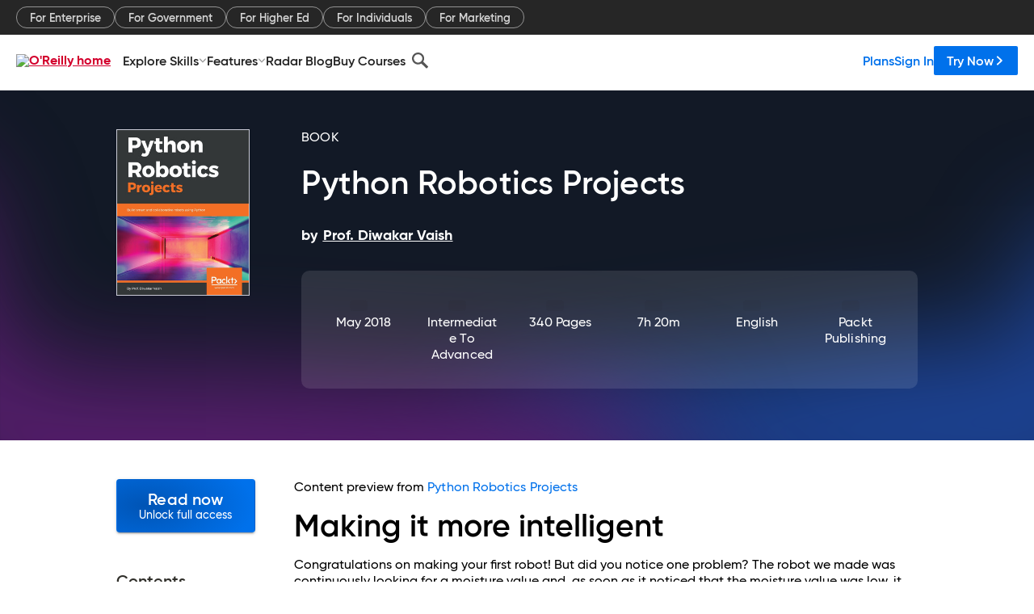

--- FILE ---
content_type: text/html; charset=utf-8
request_url: https://www.oreilly.com/library/view/python-robotics-projects/9781788832922/9ff50217-cd27-4b39-bf15-cc65073f6a5b.xhtml
body_size: 46065
content:
<!DOCTYPE html>
<html lang="en"><head><meta charSet="utf-8"/><meta name="viewport" content="width=device-width, initial-scale=1"/><link rel="preload" as="image" href="https://cdn.oreillystatic.com/images/sitewide-headers/oreilly_logo_mark_red.svg"/><link rel="preload" as="image" href="https://cdn.oreillystatic.com/oreilly/images/app-store-logo.png"/><link rel="preload" as="image" href="https://cdn.oreillystatic.com/oreilly/images/google-play-logo.png"/><link rel="preload" as="image" href="https://cdn.oreillystatic.com/oreilly/images/roku-tv-logo.png"/><link rel="preload" as="image" href="https://cdn.oreillystatic.com/oreilly/images/amazon-appstore-logo.png"/><meta name="theme-color" content="#B9002D"/><link rel="preconnect" href="https://cdn.oreillystatic.com" crossorigin=""/><link rel="preload" href="https://cdn.oreillystatic.com/fonts/Gilroy/Family/gilroy-bold.woff2" as="font" type="font/woff2" crossorigin="anonymous"/><link rel="preload" href="https://cdn.oreillystatic.com/fonts/Gilroy/Family/gilroy-regular.woff2" as="font" type="font/woff2" crossorigin="anonymous"/><link rel="preload" href="https://cdn.oreillystatic.com/fonts/Gilroy/Family/gilroy-medium.woff2" as="font" type="font/woff2" crossorigin="anonymous"/><link rel="preload" href="https://cdn.oreillystatic.com/fonts/Gilroy/Family/gilroy-semibold.woff2" as="font" type="font/woff2" crossorigin="anonymous"/><link rel="preload" href="https://cdn.oreillystatic.com/fonts/GuardianText/GuardianTextSans-Medium-Web.woff2" as="font" type="font/woff2" crossorigin="anonymous"/><link rel="preload" href="https://cdn.oreillystatic.com/fonts/GuardianText/GuardianTextSans-Regular-Web.woff2" as="font" type="font/woff2" crossorigin="anonymous"/><link rel="shortcut icon" href="//www.oreilly.com/favicon.ico"/><meta name="robots" content="index, follow"/><meta name="author" content="Prof. Diwakar Vaish"/><meta name="publisher" content="Packt Publishing"/><meta property="og:title" content="Python Robotics Projects"/><meta property="og:url" content="https://www.oreilly.com/library/view/python-robotics-projects/9781788832922/9ff50217-cd27-4b39-bf15-cc65073f6a5b.xhtml"/><meta property="og:site_name" content="O’Reilly Online Learning"/><meta property="og:type" content="book"/><meta property="og:image" content="https://www.oreilly.com/library/cover/9781788832922/1200w630h/"/><meta property="og:image:secure_url" content="https://www.oreilly.com/library/cover/9781788832922/1200w630h/"/><meta property="og:image:width" content="1200"/><meta property="og:image:height" content="630"/><meta name="twitter:card" content="summary_large_image"/><meta name="twitter:image" content="https://www.oreilly.com/library/cover/9781788832922/1200w630h/"/><meta name="twitter:site" content="@OReillyMedia"/><meta name="twitter:title" content="Python Robotics Projects"/><meta property="og:book:isbn" content="9781788832922"/><meta property="og:book:author" content="Prof. Diwakar Vaish"/><title>Making it more intelligent - Python Robotics Projects [Book]</title><meta property="og:description" content="Making it more intelligent Congratulations on making your first robot! But did you notice one problem? The robot we made was continuously looking for a moisture value and, as soon... - Selection from Python Robotics Projects [Book]"/><meta name="description" content="Making it more intelligent Congratulations on making your first robot! But did you notice one problem? The robot we made was continuously looking for a moisture value and, as soon... - Selection from Python Robotics Projects [Book]"/><link rel="stylesheet" href="/library/view/dist/client-render.EC6TFHVT.css"/><script>
        (function(h,o,u,n,d) {
          h=h[d]=h[d]||{q:[],onReady:function(c){h.q.push(c)}}
          d=o.createElement(u);d.async=1;d.src=n
          n=o.getElementsByTagName(u)[0];n.parentNode.insertBefore(d,n)
        })(window,document,'script','https://www.datadoghq-browser-agent.com/us1/v5/datadog-rum.js','DD_RUM')
        window.DD_RUM.onReady(function() {
          window.DD_RUM.init({
            clientToken: 'pubeafb4991c8bdcd260cd154294ece7a74',
            applicationId: '9f3d6547-b090-49ef-8a36-89b64f3ee2c5',
            site: 'datadoghq.com',
            service: 'preview_content_viewer-browser',
            env: 'production',
            sessionSampleRate: Number('' || 10),
            sessionReplaySampleRate: Number('' || 10),
            trackUserInteractions: Boolean('' || false),
            trackResources: true,
            trackLongTasks: true,
            defaultPrivacyLevel: 'mask'
          });
        })
      </script><script type="text/javascript">
                  htmlContext = {"basePath":"/library/view","enableMswIntegration":false,"env":{"DATADOG_RUM_APPLICATION_ID":"9f3d6547-b090-49ef-8a36-89b64f3ee2c5","DATADOG_RUM_CLIENT_TOKEN":"pubeafb4991c8bdcd260cd154294ece7a74","ENABLE_BROWSER_LOGGER":"true","ENV":"production","GOOGLE_TAG_MANAGER_ACCOUNT":"GTM-5P4V6Z","LOG_LEVEL":"error"},"frameworkAssets":[],"isDev":false,"manifest":{"observers.js":"observers-6WXBYRSY.js","esm.js":"esm-ZEVP4DAS.js","index.esm.js":"index.esm-G7LAABY4.js","client-render.js":"client-render.TUGL7SXG.js","chunk.js":"chunk-DGJUBN33.js","-ZLS5SCVW.js":"WDYDFRGG-ZLS5SCVW.js","-UHF522OE.js":"2SSKDMRQ-UHF522OE.js","worker.js":"worker-C5J6PNIN.js","rrweb-plugin-console-record.js":"rrweb-plugin-console-record-T6AGXEHB.js","rrweb-record.js":"rrweb-record-EYD7VC6T.js","client-render.css":"client-render.EC6TFHVT.css"},"preloadedAssets":[{"href":"https://cdn.oreillystatic.com/fonts/Gilroy/Family/gilroy-bold.woff2","as":"font","type":"font/woff2","crossOrigin":"anonymous"},{"href":"https://cdn.oreillystatic.com/fonts/Gilroy/Family/gilroy-regular.woff2","as":"font","type":"font/woff2","crossOrigin":"anonymous"},{"href":"https://cdn.oreillystatic.com/fonts/Gilroy/Family/gilroy-medium.woff2","as":"font","type":"font/woff2","crossOrigin":"anonymous"},{"href":"https://cdn.oreillystatic.com/fonts/Gilroy/Family/gilroy-semibold.woff2","as":"font","type":"font/woff2","crossOrigin":"anonymous"},{"href":"https://cdn.oreillystatic.com/fonts/GuardianText/GuardianTextSans-Medium-Web.woff2","as":"font","type":"font/woff2","crossOrigin":"anonymous"},{"href":"https://cdn.oreillystatic.com/fonts/GuardianText/GuardianTextSans-Regular-Web.woff2","as":"font","type":"font/woff2","crossOrigin":"anonymous"}],"name":"preview_content_viewer"};
                  initialStoreData = {"aiChat":{"isOpen":false,"data":{}},"environment":{"origin":"https://internal-ingress.platform.gcp.oreilly.com","env":"production","nodeEnv":"production","logLevel":"error","learningOrigin":"https://learning.oreilly.com","ingressedPaths":["/library/view","/videos"],"apiPath":"/api/web/library/view","basePath":"/library/view","publicPath":"/library/view/dist/","routerBasePath":"/"},"jwt":{"_loadingState":"FAILURE","_error":"No jwt on request."},"ldFeatureFlags":{"_loadingState":"FAILURE","_error":{}},"navigationAndAnnouncements":{"announcements":[],"links":{"header":[{"name":"Enterprise","link":"/enterprise/","icon":"","classname":"","description":"","isExternal":false,"groups":["header"],"syntheticsId":"","children":[]},{"name":"Pricing","link":"/pricing/","icon":"","classname":"","description":"","isExternal":false,"groups":["header"],"syntheticsId":"","children":[]}],"footer":[{"name":"About O’Reilly","link":"/about/","icon":"","classname":"","description":"","isExternal":false,"groups":["footer"],"syntheticsId":"","children":[]},{"name":"Teach/write/train","link":"/work-with-us.html","icon":"","classname":"","description":"","isExternal":false,"groups":["footer"],"syntheticsId":"","children":[]},{"name":"Careers","link":"/careers/","icon":"","classname":"","description":"","isExternal":false,"groups":["footer"],"syntheticsId":"","children":[]},{"name":"Community partners","link":"/partner/signup.csp","icon":"","classname":"","description":"","isExternal":false,"groups":["footer"],"syntheticsId":"","children":[]},{"name":"Affiliate program","link":"/affiliates/","icon":"","classname":"","description":"","isExternal":false,"groups":["footer"],"syntheticsId":"","children":[]},{"name":"Diversity","link":"/diversity/","icon":"","classname":"","description":"","isExternal":false,"groups":["footer"],"syntheticsId":"","children":[]},{"name":"Support","link":"https://www.oreilly.com/online-learning/support/","icon":"","classname":"","description":"","isExternal":false,"groups":["footer"],"syntheticsId":"","children":[]},{"name":"Contact us","link":"/about/contact.html","icon":"","classname":"","description":"","isExternal":false,"groups":["footer"],"syntheticsId":"","children":[]},{"name":"Newsletters","link":"https://www.oreilly.com/emails/newsletters/","icon":"","classname":"","description":"","isExternal":false,"groups":["footer"],"syntheticsId":"","children":[]}],"marketing-header":[{"name":"For Enterprise","link":"https://www.oreilly.com/online-learning/teams.html","icon":"","classname":"","description":"","isExternal":false,"groups":["marketing-header"],"syntheticsId":"","children":[]},{"name":"For Government","link":"https://www.oreilly.com/online-learning/government.html","icon":"","classname":"","description":"","isExternal":false,"groups":["marketing-header"],"syntheticsId":"","children":[]},{"name":"For Higher Ed","link":"https://www.oreilly.com/online-learning/academic.html","icon":"","classname":"","description":"","isExternal":false,"groups":["marketing-header"],"syntheticsId":"","children":[]},{"name":"For Individuals","link":"https://www.oreilly.com/online-learning/individuals.html","icon":"","classname":"","description":"","isExternal":false,"groups":["marketing-header"],"syntheticsId":"","children":[]},{"name":"For Marketing","link":"https://www.oreilly.com/content-marketing-solutions.html","icon":"","classname":"","description":"","isExternal":false,"groups":["marketing-header"],"syntheticsId":"","children":[]}],"fineprint":[{"name":"Terms of Service","link":"https://www.oreilly.com/terms/","icon":"","classname":"","description":"","isExternal":false,"groups":["fineprint"],"syntheticsId":"","children":[]},{"name":"Privacy Policy","link":"/privacy","icon":"","classname":"","description":"","isExternal":false,"groups":["fineprint"],"syntheticsId":"","children":[]},{"name":"Editorial Independence","link":"/about/editorial_independence.html","icon":"","classname":"","description":"","isExternal":false,"groups":["fineprint"],"syntheticsId":"","children":[]},{"name":"Modern Slavery Act Statement","link":"https://www.oreilly.com/modern-slavery-act-transparency-statement.html","icon":"","classname":"","description":"","isExternal":false,"groups":["fineprint"],"syntheticsId":"","children":[]}],"anon-header":[{"name":"Explore Skills","link":"#","icon":"","classname":"","description":"","isExternal":false,"groups":["anon-header","topbar-left"],"syntheticsId":"","children":[{"name":"Cloud Computing","link":"/search/skills/cloud-computing/","icon":"","classname":"","description":"","isExternal":false,"groups":["topbar-left"],"syntheticsId":"","children":[{"name":"Microsoft Azure","link":"/search/skills/microsoft-azure/","icon":"","classname":"","syntheticsId":""},{"name":"Amazon Web Services (AWS)","link":"/search/skills/amazon-web-services-aws/","icon":"","classname":"","syntheticsId":""},{"name":"Google Cloud","link":"/search/skills/google-cloud/","icon":"","classname":"","syntheticsId":""},{"name":"Cloud Migration","link":"/search/skills/cloud-migration/","icon":"","classname":"","syntheticsId":""},{"name":"Cloud Deployment","link":"/search/skills/cloud-deployment/","icon":"","classname":"","syntheticsId":""},{"name":"Cloud Platforms","link":"/search/skills/cloud-platforms/","icon":"","classname":"","syntheticsId":""}]},{"name":"Data Engineering","link":"/search/skills/data-engineering/","icon":"","classname":"","description":"","isExternal":false,"groups":["topbar-left"],"syntheticsId":"","children":[{"name":"Data Warehouse","link":"/search/skills/data-warehouse/","icon":"","classname":"","syntheticsId":""},{"name":"SQL","link":"/search/skills/sql/","icon":"","classname":"","syntheticsId":""},{"name":"Apache Spark","link":"/search/skills/apache-spark/","icon":"","classname":"","syntheticsId":""},{"name":"Microsoft SQL Server","link":"/search/skills/microsoft-sql-server/","icon":"","classname":"","syntheticsId":""},{"name":"MySQL","link":"/search/skills/mysql/","icon":"","classname":"","syntheticsId":""},{"name":"Kafka","link":"/search/skills/kafka/","icon":"","classname":"","syntheticsId":""},{"name":"Data Lake","link":"/search/skills/data-lake/","icon":"","classname":"","syntheticsId":""},{"name":"Streaming & Messaging","link":"/search/skills/streaming-messaging/","icon":"","classname":"","syntheticsId":""},{"name":"NoSQL Databases","link":"/search/skills/nosql-databases/","icon":"","classname":"","syntheticsId":""},{"name":"Relational Databases","link":"/search/skills/relational-databases/","icon":"","classname":"","syntheticsId":""}]},{"name":"Data Science","link":"/search/skills/data-science/","icon":"","classname":"","description":"","isExternal":false,"groups":["topbar-left"],"syntheticsId":"","children":[{"name":"Pandas","link":"/search/topics/pandas/","icon":"","classname":"","syntheticsId":""},{"name":"R","link":"/search/topics/r/","icon":"","classname":"","syntheticsId":""},{"name":"MATLAB","link":"/search/topics/matlab/","icon":"","classname":"","syntheticsId":""},{"name":"SAS","link":"/search/topics/sas/","icon":"","classname":"","syntheticsId":""},{"name":"D3","link":"/search/topics/d3/","icon":"","classname":"","syntheticsId":""},{"name":"Power BI","link":"/search/topics/power-bi/","icon":"","classname":"","syntheticsId":""},{"name":"Tableau","link":"/search/topics/tableau/","icon":"","classname":"","syntheticsId":""},{"name":"Statistics","link":"/search/topics/statistics/","icon":"","classname":"","syntheticsId":""},{"name":"Exploratory Data Analysis","link":"/search/topics/exploratory-data-analysis/","icon":"","classname":"","syntheticsId":""},{"name":"Data Visualization","link":"/search/topics/data-visualization/","icon":"","classname":"","syntheticsId":""}]},{"name":"AI & ML","link":"/search/skills/ai-ml/","icon":"","classname":"","description":"","isExternal":false,"groups":["topbar-left"],"syntheticsId":"","children":[{"name":"Generative AI","link":"/search/skills/generative-ai/","icon":"","classname":"","syntheticsId":""},{"name":"Machine Learning","link":"/search/skills/machine-learning/","icon":"","classname":"","syntheticsId":""},{"name":"Artificial Intelligence (AI)","link":"/search/skills/artificial-intelligence-ai/","icon":"","classname":"","syntheticsId":""},{"name":"Deep Learning","link":"/search/skills/deep-learning/","icon":"","classname":"","syntheticsId":""},{"name":"Reinforcement Learning","link":"/search/skills/reinforcement-learning/","icon":"","classname":"","syntheticsId":""},{"name":"Natural Language Processing","link":"/search/skills/natural-language-processing/","icon":"","classname":"","syntheticsId":""},{"name":"TensorFlow","link":"/search/skills/tensorflow/","icon":"","classname":"","syntheticsId":""},{"name":"Scikit-Learn","link":"/search/skills/scikit-learn/","icon":"","classname":"","syntheticsId":""},{"name":"Hyperparameter Tuning","link":"/search/skills/hyperparameter-tuning/","icon":"","classname":"","syntheticsId":""},{"name":"MLOps","link":"/search/skills/mlops/","icon":"","classname":"","syntheticsId":""}]},{"name":"Programming Languages","link":"/search/skills/programming-languages/","icon":"","classname":"","description":"","isExternal":false,"groups":["topbar-left"],"syntheticsId":"","children":[{"name":"Java","link":"/search/skills/java/","icon":"","classname":"","syntheticsId":""},{"name":"JavaScript","link":"/search/skills/javascript/","icon":"","classname":"","syntheticsId":""},{"name":"Spring","link":"/search/skills/spring/","icon":"","classname":"","syntheticsId":""},{"name":"Python","link":"/search/skills/python/","icon":"","classname":"","syntheticsId":""},{"name":"Go","link":"/search/skills/go/","icon":"","classname":"","syntheticsId":""},{"name":"C#","link":"/search/skills/c-sharp/","icon":"","classname":"","syntheticsId":""},{"name":"C++","link":"/search/skills/c-plus-plus/","icon":"","classname":"","syntheticsId":""},{"name":"C","link":"/search/skills/c/","icon":"","classname":"","syntheticsId":""},{"name":"Swift","link":"/search/skills/swift/","icon":"","classname":"","syntheticsId":""},{"name":"Rust","link":"/search/skills/rust/","icon":"","classname":"","syntheticsId":""},{"name":"Functional Programming","link":"/search/skills/functional-programming/","icon":"","classname":"","syntheticsId":""}]},{"name":"Software Architecture","link":"/search/skills/software-architecture/","icon":"","classname":"","description":"","isExternal":false,"groups":["topbar-left"],"syntheticsId":"","children":[{"name":"Object-Oriented","link":"/search/skills/object-oriented-architecture/","icon":"","classname":"","syntheticsId":""},{"name":"Distributed Systems","link":"/search/skills/distributed-systems/","icon":"","classname":"","syntheticsId":""},{"name":"Domain-Driven Design","link":"/search/skills/domain-driven-design/","icon":"","classname":"","syntheticsId":""},{"name":"Architectural Patterns","link":"/search/skills/architectural-patterns/","icon":"","classname":"","syntheticsId":""}]},{"name":"IT/Ops","link":"/search/skills/it-operations/","icon":"","classname":"","description":"","isExternal":false,"groups":["topbar-left"],"syntheticsId":"","children":[{"name":"Kubernetes","link":"/search/topics/kubernetes/","icon":"","classname":"","syntheticsId":""},{"name":"Docker","link":"/search/topics/docker/","icon":"","classname":"","syntheticsId":""},{"name":"GitHub","link":"/search/topics/github/","icon":"","classname":"","syntheticsId":""},{"name":"Terraform","link":"/search/topics/terraform/","icon":"","classname":"","syntheticsId":""},{"name":"Continuous Delivery","link":"/search/topics/continuous-delivery/","icon":"","classname":"","syntheticsId":""},{"name":"Continuous Integration","link":"/search/topics/continuous-integration/","icon":"","classname":"","syntheticsId":""},{"name":"Database Administration","link":"/search/topics/database-administration/","icon":"","classname":"","syntheticsId":""},{"name":"Computer Networking","link":"/search/topics/computer-networking/","icon":"","classname":"","syntheticsId":""},{"name":"Operating Systems","link":"/search/topics/operating-systems/","icon":"","classname":"","syntheticsId":""},{"name":"IT Certifications","link":"/search/topics/it-certifications/","icon":"","classname":"","syntheticsId":""}]},{"name":"Security","link":"/search/skills/security/","icon":"","classname":"","description":"","isExternal":false,"groups":["topbar-left"],"syntheticsId":"","children":[{"name":"Network Security","link":"/search/skills/network-security/","icon":"","classname":"","syntheticsId":""},{"name":"Application Security","link":"/search/skills/application-security/","icon":"","classname":"","syntheticsId":""},{"name":"Incident Response","link":"/search/skills/incident-response/","icon":"","classname":"","syntheticsId":""},{"name":"Zero Trust Model","link":"/search/skills/zero-trust-model/","icon":"","classname":"","syntheticsId":""},{"name":"Disaster Recovery","link":"/search/skills/disaster-recovery/","icon":"","classname":"","syntheticsId":""},{"name":"Penetration Testing / Ethical Hacking","link":"/search/skills/penetration-testing-ethical-hacking/","icon":"","classname":"","syntheticsId":""},{"name":"Governance","link":"/search/skills/governance/","icon":"","classname":"","syntheticsId":""},{"name":"Malware","link":"/search/skills/malware/","icon":"","classname":"","syntheticsId":""},{"name":"Security Architecture","link":"/search/skills/security-architecture/","icon":"","classname":"","syntheticsId":""},{"name":"Security Engineering","link":"/search/skills/security-engineering/","icon":"","classname":"","syntheticsId":""},{"name":"Security Certifications","link":"/search/skills/security-certifications/","icon":"","classname":"","syntheticsId":""}]},{"name":"Design","link":"/search/skills/design/","icon":"","classname":"","description":"","isExternal":false,"groups":["topbar-left"],"syntheticsId":"","children":[{"name":"Web Design","link":"/search/skills/web-design/","icon":"","classname":"","syntheticsId":""},{"name":"Graphic Design","link":"/search/skills/graphic-design/","icon":"","classname":"","syntheticsId":""},{"name":"Interaction Design","link":"/search/skills/interaction-design/","icon":"","classname":"","syntheticsId":""},{"name":"Film & Video","link":"/search/skills/film-video/","icon":"","classname":"","syntheticsId":""},{"name":"User Experience (UX)","link":"/search/skills/user-experience-ux/","icon":"","classname":"","syntheticsId":""},{"name":"Design Process","link":"/search/skills/design-process/","icon":"","classname":"","syntheticsId":""},{"name":"Design Tools","link":"/search/skills/design-tools/","icon":"","classname":"","syntheticsId":""}]},{"name":"Business","link":"/search/skills/business/","icon":"","classname":"","description":"","isExternal":false,"groups":["topbar-left"],"syntheticsId":"","children":[{"name":"Agile","link":"/search/skills/agile/","icon":"","classname":"","syntheticsId":""},{"name":"Project Management","link":"/search/skills/project-management/","icon":"","classname":"","syntheticsId":""},{"name":"Product Management","link":"/search/skills/product-management/","icon":"","classname":"","syntheticsId":""},{"name":"Marketing","link":"/search/skills/marketing/","icon":"","classname":"","syntheticsId":""},{"name":"Human Resources","link":"/search/skills/human-resources/","icon":"","classname":"","syntheticsId":""},{"name":"Finance","link":"/search/skills/finance/","icon":"","classname":"","syntheticsId":""},{"name":"Team Management","link":"/search/skills/team-management/","icon":"","classname":"","syntheticsId":""},{"name":"Business Strategy","link":"/search/skills/business-strategy/","icon":"","classname":"","syntheticsId":""},{"name":"Digital Transformation","link":"/search/skills/digital-transformation/","icon":"","classname":"","syntheticsId":""},{"name":"Organizational Leadership","link":"/search/skills/organizational-leadership/","icon":"","classname":"","syntheticsId":""}]},{"name":"Soft Skills","link":"/search/skills/soft-skills/","icon":"","classname":"","description":"","isExternal":false,"groups":["topbar-left"],"syntheticsId":"","children":[{"name":"Professional Communication","link":"/search/skills/professional-communication/","icon":"","classname":"","syntheticsId":""},{"name":"Emotional Intelligence","link":"/search/skills/emotional-intelligence/","icon":"","classname":"","syntheticsId":""},{"name":"Presentation Skills","link":"/search/skills/presentation-skills/","icon":"","classname":"","syntheticsId":""},{"name":"Innovation","link":"/search/skills/innovation/","icon":"","classname":"","syntheticsId":""},{"name":"Critical Thinking","link":"/search/skills/critical-thinking/","icon":"","classname":"","syntheticsId":""},{"name":"Public Speaking","link":"/search/skills/public-speaking/","icon":"","classname":"","syntheticsId":""},{"name":"Collaboration","link":"/search/skills/collaboration/","icon":"","classname":"","syntheticsId":""},{"name":"Personal Productivity","link":"/search/skills/personal-productivity/","icon":"","classname":"","syntheticsId":""},{"name":"Confidence / Motivation","link":"/search/skills/confidence-motivation/","icon":"","classname":"","syntheticsId":""}]}]},{"name":"Features","link":"/online-learning/features.html","icon":"","classname":"","description":"","isExternal":false,"groups":["anon-header"],"syntheticsId":"","children":[{"name":"All features","link":"/online-learning/features.html","icon":"","classname":"","description":"","isExternal":false,"groups":["anon-header"],"syntheticsId":"","children":[]},{"name":"Verifiable skills","link":"/online-learning/verifiable-skills.html","icon":"","classname":"","description":"","isExternal":false,"groups":["anon-header"],"syntheticsId":"","children":[]},{"name":"AI Academy","link":"/online-learning/ai-academy.html","icon":"","classname":"","description":"","isExternal":false,"groups":["anon-header"],"syntheticsId":"","children":[]},{"name":"Courses","link":"/online-learning/courses.html","icon":"","classname":"","description":"","isExternal":false,"groups":["anon-header"],"syntheticsId":"","children":[]},{"name":"Certifications","link":"/online-learning/feature-certification.html","icon":"","classname":"","description":"","isExternal":false,"groups":["anon-header"],"syntheticsId":"","children":[]},{"name":"Interactive learning","link":"/online-learning/intro-interactive-learning.html","icon":"","classname":"","description":"","isExternal":false,"groups":["anon-header"],"syntheticsId":"","children":[]},{"name":"Live events","link":"/online-learning/live-events.html","icon":"","classname":"","description":"","isExternal":false,"groups":["anon-header"],"syntheticsId":"","children":[]},{"name":"Superstreams","link":"/products/superstreams.html","icon":"","classname":"","description":"","isExternal":false,"groups":["anon-header"],"syntheticsId":"","children":[]},{"name":"Answers","link":"/online-learning/feature-answers.html","icon":"","classname":"","description":"","isExternal":false,"groups":["anon-header"],"syntheticsId":"","children":[]},{"name":"Insights reporting","link":"/online-learning/insights-dashboard.html","icon":"","classname":"","description":"","isExternal":false,"groups":["anon-header"],"syntheticsId":"","children":[]}]},{"name":"Radar Blog","link":"/radar/","icon":"","classname":"","description":"","isExternal":false,"groups":["anon-header"],"syntheticsId":"","children":[]},{"name":"Buy Courses","link":"/live/","icon":"","classname":"","description":"","isExternal":false,"groups":["anon-header"],"syntheticsId":"","children":[]}],"topbar-left":[{"name":"Explore Skills","link":"#","icon":"","classname":"","description":"","isExternal":false,"groups":["anon-header","topbar-left"],"syntheticsId":"","children":[{"name":"Cloud Computing","link":"/search/skills/cloud-computing/","icon":"","classname":"","description":"","isExternal":false,"groups":["topbar-left"],"syntheticsId":"","children":[{"name":"Microsoft Azure","link":"/search/skills/microsoft-azure/","icon":"","classname":"","syntheticsId":""},{"name":"Amazon Web Services (AWS)","link":"/search/skills/amazon-web-services-aws/","icon":"","classname":"","syntheticsId":""},{"name":"Google Cloud","link":"/search/skills/google-cloud/","icon":"","classname":"","syntheticsId":""},{"name":"Cloud Migration","link":"/search/skills/cloud-migration/","icon":"","classname":"","syntheticsId":""},{"name":"Cloud Deployment","link":"/search/skills/cloud-deployment/","icon":"","classname":"","syntheticsId":""},{"name":"Cloud Platforms","link":"/search/skills/cloud-platforms/","icon":"","classname":"","syntheticsId":""}]},{"name":"Data Engineering","link":"/search/skills/data-engineering/","icon":"","classname":"","description":"","isExternal":false,"groups":["topbar-left"],"syntheticsId":"","children":[{"name":"Data Warehouse","link":"/search/skills/data-warehouse/","icon":"","classname":"","syntheticsId":""},{"name":"SQL","link":"/search/skills/sql/","icon":"","classname":"","syntheticsId":""},{"name":"Apache Spark","link":"/search/skills/apache-spark/","icon":"","classname":"","syntheticsId":""},{"name":"Microsoft SQL Server","link":"/search/skills/microsoft-sql-server/","icon":"","classname":"","syntheticsId":""},{"name":"MySQL","link":"/search/skills/mysql/","icon":"","classname":"","syntheticsId":""},{"name":"Kafka","link":"/search/skills/kafka/","icon":"","classname":"","syntheticsId":""},{"name":"Data Lake","link":"/search/skills/data-lake/","icon":"","classname":"","syntheticsId":""},{"name":"Streaming & Messaging","link":"/search/skills/streaming-messaging/","icon":"","classname":"","syntheticsId":""},{"name":"NoSQL Databases","link":"/search/skills/nosql-databases/","icon":"","classname":"","syntheticsId":""},{"name":"Relational Databases","link":"/search/skills/relational-databases/","icon":"","classname":"","syntheticsId":""}]},{"name":"Data Science","link":"/search/skills/data-science/","icon":"","classname":"","description":"","isExternal":false,"groups":["topbar-left"],"syntheticsId":"","children":[{"name":"Pandas","link":"/search/topics/pandas/","icon":"","classname":"","syntheticsId":""},{"name":"R","link":"/search/topics/r/","icon":"","classname":"","syntheticsId":""},{"name":"MATLAB","link":"/search/topics/matlab/","icon":"","classname":"","syntheticsId":""},{"name":"SAS","link":"/search/topics/sas/","icon":"","classname":"","syntheticsId":""},{"name":"D3","link":"/search/topics/d3/","icon":"","classname":"","syntheticsId":""},{"name":"Power BI","link":"/search/topics/power-bi/","icon":"","classname":"","syntheticsId":""},{"name":"Tableau","link":"/search/topics/tableau/","icon":"","classname":"","syntheticsId":""},{"name":"Statistics","link":"/search/topics/statistics/","icon":"","classname":"","syntheticsId":""},{"name":"Exploratory Data Analysis","link":"/search/topics/exploratory-data-analysis/","icon":"","classname":"","syntheticsId":""},{"name":"Data Visualization","link":"/search/topics/data-visualization/","icon":"","classname":"","syntheticsId":""}]},{"name":"AI & ML","link":"/search/skills/ai-ml/","icon":"","classname":"","description":"","isExternal":false,"groups":["topbar-left"],"syntheticsId":"","children":[{"name":"Generative AI","link":"/search/skills/generative-ai/","icon":"","classname":"","syntheticsId":""},{"name":"Machine Learning","link":"/search/skills/machine-learning/","icon":"","classname":"","syntheticsId":""},{"name":"Artificial Intelligence (AI)","link":"/search/skills/artificial-intelligence-ai/","icon":"","classname":"","syntheticsId":""},{"name":"Deep Learning","link":"/search/skills/deep-learning/","icon":"","classname":"","syntheticsId":""},{"name":"Reinforcement Learning","link":"/search/skills/reinforcement-learning/","icon":"","classname":"","syntheticsId":""},{"name":"Natural Language Processing","link":"/search/skills/natural-language-processing/","icon":"","classname":"","syntheticsId":""},{"name":"TensorFlow","link":"/search/skills/tensorflow/","icon":"","classname":"","syntheticsId":""},{"name":"Scikit-Learn","link":"/search/skills/scikit-learn/","icon":"","classname":"","syntheticsId":""},{"name":"Hyperparameter Tuning","link":"/search/skills/hyperparameter-tuning/","icon":"","classname":"","syntheticsId":""},{"name":"MLOps","link":"/search/skills/mlops/","icon":"","classname":"","syntheticsId":""}]},{"name":"Programming Languages","link":"/search/skills/programming-languages/","icon":"","classname":"","description":"","isExternal":false,"groups":["topbar-left"],"syntheticsId":"","children":[{"name":"Java","link":"/search/skills/java/","icon":"","classname":"","syntheticsId":""},{"name":"JavaScript","link":"/search/skills/javascript/","icon":"","classname":"","syntheticsId":""},{"name":"Spring","link":"/search/skills/spring/","icon":"","classname":"","syntheticsId":""},{"name":"Python","link":"/search/skills/python/","icon":"","classname":"","syntheticsId":""},{"name":"Go","link":"/search/skills/go/","icon":"","classname":"","syntheticsId":""},{"name":"C#","link":"/search/skills/c-sharp/","icon":"","classname":"","syntheticsId":""},{"name":"C++","link":"/search/skills/c-plus-plus/","icon":"","classname":"","syntheticsId":""},{"name":"C","link":"/search/skills/c/","icon":"","classname":"","syntheticsId":""},{"name":"Swift","link":"/search/skills/swift/","icon":"","classname":"","syntheticsId":""},{"name":"Rust","link":"/search/skills/rust/","icon":"","classname":"","syntheticsId":""},{"name":"Functional Programming","link":"/search/skills/functional-programming/","icon":"","classname":"","syntheticsId":""}]},{"name":"Software Architecture","link":"/search/skills/software-architecture/","icon":"","classname":"","description":"","isExternal":false,"groups":["topbar-left"],"syntheticsId":"","children":[{"name":"Object-Oriented","link":"/search/skills/object-oriented-architecture/","icon":"","classname":"","syntheticsId":""},{"name":"Distributed Systems","link":"/search/skills/distributed-systems/","icon":"","classname":"","syntheticsId":""},{"name":"Domain-Driven Design","link":"/search/skills/domain-driven-design/","icon":"","classname":"","syntheticsId":""},{"name":"Architectural Patterns","link":"/search/skills/architectural-patterns/","icon":"","classname":"","syntheticsId":""}]},{"name":"IT/Ops","link":"/search/skills/it-operations/","icon":"","classname":"","description":"","isExternal":false,"groups":["topbar-left"],"syntheticsId":"","children":[{"name":"Kubernetes","link":"/search/topics/kubernetes/","icon":"","classname":"","syntheticsId":""},{"name":"Docker","link":"/search/topics/docker/","icon":"","classname":"","syntheticsId":""},{"name":"GitHub","link":"/search/topics/github/","icon":"","classname":"","syntheticsId":""},{"name":"Terraform","link":"/search/topics/terraform/","icon":"","classname":"","syntheticsId":""},{"name":"Continuous Delivery","link":"/search/topics/continuous-delivery/","icon":"","classname":"","syntheticsId":""},{"name":"Continuous Integration","link":"/search/topics/continuous-integration/","icon":"","classname":"","syntheticsId":""},{"name":"Database Administration","link":"/search/topics/database-administration/","icon":"","classname":"","syntheticsId":""},{"name":"Computer Networking","link":"/search/topics/computer-networking/","icon":"","classname":"","syntheticsId":""},{"name":"Operating Systems","link":"/search/topics/operating-systems/","icon":"","classname":"","syntheticsId":""},{"name":"IT Certifications","link":"/search/topics/it-certifications/","icon":"","classname":"","syntheticsId":""}]},{"name":"Security","link":"/search/skills/security/","icon":"","classname":"","description":"","isExternal":false,"groups":["topbar-left"],"syntheticsId":"","children":[{"name":"Network Security","link":"/search/skills/network-security/","icon":"","classname":"","syntheticsId":""},{"name":"Application Security","link":"/search/skills/application-security/","icon":"","classname":"","syntheticsId":""},{"name":"Incident Response","link":"/search/skills/incident-response/","icon":"","classname":"","syntheticsId":""},{"name":"Zero Trust Model","link":"/search/skills/zero-trust-model/","icon":"","classname":"","syntheticsId":""},{"name":"Disaster Recovery","link":"/search/skills/disaster-recovery/","icon":"","classname":"","syntheticsId":""},{"name":"Penetration Testing / Ethical Hacking","link":"/search/skills/penetration-testing-ethical-hacking/","icon":"","classname":"","syntheticsId":""},{"name":"Governance","link":"/search/skills/governance/","icon":"","classname":"","syntheticsId":""},{"name":"Malware","link":"/search/skills/malware/","icon":"","classname":"","syntheticsId":""},{"name":"Security Architecture","link":"/search/skills/security-architecture/","icon":"","classname":"","syntheticsId":""},{"name":"Security Engineering","link":"/search/skills/security-engineering/","icon":"","classname":"","syntheticsId":""},{"name":"Security Certifications","link":"/search/skills/security-certifications/","icon":"","classname":"","syntheticsId":""}]},{"name":"Design","link":"/search/skills/design/","icon":"","classname":"","description":"","isExternal":false,"groups":["topbar-left"],"syntheticsId":"","children":[{"name":"Web Design","link":"/search/skills/web-design/","icon":"","classname":"","syntheticsId":""},{"name":"Graphic Design","link":"/search/skills/graphic-design/","icon":"","classname":"","syntheticsId":""},{"name":"Interaction Design","link":"/search/skills/interaction-design/","icon":"","classname":"","syntheticsId":""},{"name":"Film & Video","link":"/search/skills/film-video/","icon":"","classname":"","syntheticsId":""},{"name":"User Experience (UX)","link":"/search/skills/user-experience-ux/","icon":"","classname":"","syntheticsId":""},{"name":"Design Process","link":"/search/skills/design-process/","icon":"","classname":"","syntheticsId":""},{"name":"Design Tools","link":"/search/skills/design-tools/","icon":"","classname":"","syntheticsId":""}]},{"name":"Business","link":"/search/skills/business/","icon":"","classname":"","description":"","isExternal":false,"groups":["topbar-left"],"syntheticsId":"","children":[{"name":"Agile","link":"/search/skills/agile/","icon":"","classname":"","syntheticsId":""},{"name":"Project Management","link":"/search/skills/project-management/","icon":"","classname":"","syntheticsId":""},{"name":"Product Management","link":"/search/skills/product-management/","icon":"","classname":"","syntheticsId":""},{"name":"Marketing","link":"/search/skills/marketing/","icon":"","classname":"","syntheticsId":""},{"name":"Human Resources","link":"/search/skills/human-resources/","icon":"","classname":"","syntheticsId":""},{"name":"Finance","link":"/search/skills/finance/","icon":"","classname":"","syntheticsId":""},{"name":"Team Management","link":"/search/skills/team-management/","icon":"","classname":"","syntheticsId":""},{"name":"Business Strategy","link":"/search/skills/business-strategy/","icon":"","classname":"","syntheticsId":""},{"name":"Digital Transformation","link":"/search/skills/digital-transformation/","icon":"","classname":"","syntheticsId":""},{"name":"Organizational Leadership","link":"/search/skills/organizational-leadership/","icon":"","classname":"","syntheticsId":""}]},{"name":"Soft Skills","link":"/search/skills/soft-skills/","icon":"","classname":"","description":"","isExternal":false,"groups":["topbar-left"],"syntheticsId":"","children":[{"name":"Professional Communication","link":"/search/skills/professional-communication/","icon":"","classname":"","syntheticsId":""},{"name":"Emotional Intelligence","link":"/search/skills/emotional-intelligence/","icon":"","classname":"","syntheticsId":""},{"name":"Presentation Skills","link":"/search/skills/presentation-skills/","icon":"","classname":"","syntheticsId":""},{"name":"Innovation","link":"/search/skills/innovation/","icon":"","classname":"","syntheticsId":""},{"name":"Critical Thinking","link":"/search/skills/critical-thinking/","icon":"","classname":"","syntheticsId":""},{"name":"Public Speaking","link":"/search/skills/public-speaking/","icon":"","classname":"","syntheticsId":""},{"name":"Collaboration","link":"/search/skills/collaboration/","icon":"","classname":"","syntheticsId":""},{"name":"Personal Productivity","link":"/search/skills/personal-productivity/","icon":"","classname":"","syntheticsId":""},{"name":"Confidence / Motivation","link":"/search/skills/confidence-motivation/","icon":"","classname":"","syntheticsId":""}]}]}],"anon-footer-left":[{"name":"About O'Reilly","link":"/about/","icon":"","classname":"","description":"","isExternal":false,"groups":["anon-footer-left"],"syntheticsId":"","children":[{"name":"Teach/Write/Train","link":"/work-with-us.html","icon":"","classname":"","description":"","isExternal":false,"groups":["anon-footer-left"],"syntheticsId":"","children":[]},{"name":"Careers","link":"/careers/","icon":"","classname":"","description":"","isExternal":false,"groups":["anon-footer-left"],"syntheticsId":"","children":[]},{"name":"O'Reilly News","link":"/press/","icon":"","classname":"","description":"","isExternal":false,"groups":["anon-footer-left"],"syntheticsId":"","children":[]},{"name":"Media Coverage","link":"/press/media-coverage.html","icon":"","classname":"","description":"","isExternal":false,"groups":["anon-footer-left"],"syntheticsId":"","children":[]},{"name":"Community Partners","link":"/partner/signup.csp","icon":"","classname":"","description":"","isExternal":false,"groups":["anon-footer-left"],"syntheticsId":"","children":[]},{"name":"Affiliate Program","link":"/affiliates/","icon":"","classname":"","description":"","isExternal":false,"groups":["anon-footer-left"],"syntheticsId":"","children":[]},{"name":"Submit an RFP","link":"/online-learning/rfp.html","icon":"","classname":"","description":"","isExternal":false,"groups":["anon-footer-left"],"syntheticsId":"","children":[]},{"name":"Diversity","link":"/diversity/","icon":"","classname":"","description":"","isExternal":false,"groups":["anon-footer-left"],"syntheticsId":"","children":[]},{"name":"Content Sponsorship","link":"/content-marketing-solutions.html","icon":"","classname":"","description":"","isExternal":false,"groups":["anon-footer-left"],"syntheticsId":"","children":[]}]}],"anon-footer-center":[{"name":"Support","link":"/online-learning/support/","icon":"","classname":"","description":"","isExternal":false,"groups":["anon-footer-center"],"syntheticsId":"","children":[{"name":"Contact Us","link":"/about/contact.html","icon":"","classname":"","description":"","isExternal":false,"groups":["anon-footer-center"],"syntheticsId":"","children":[]},{"name":"Newsletters","link":"/emails/newsletters/","icon":"","classname":"","description":"","isExternal":false,"groups":["anon-footer-center"],"syntheticsId":"","children":[]},{"name":"Privacy Policy","link":"/privacy.html","icon":"","classname":"","description":"","isExternal":false,"groups":["anon-footer-center"],"syntheticsId":"","children":[]},{"name":"AI Policy","link":"/about/oreilly-approach-to-generative-ai.html","icon":"","classname":"","description":"","isExternal":false,"groups":["anon-footer-center"],"syntheticsId":"","children":[]}]}],"anon-footer-right":[{"name":"International","link":"#","icon":"","classname":"","description":"","isExternal":false,"groups":["anon-footer-right"],"syntheticsId":"","children":[{"name":"Australia & New Zealand","link":"/online-learning/anz.html","icon":"","classname":"","description":"","isExternal":false,"groups":["anon-footer-right"],"syntheticsId":"","children":[]},{"name":"Japan","link":"https://www.oreilly.co.jp/index.shtml","icon":"","classname":"","description":"","isExternal":false,"groups":["anon-footer-right"],"syntheticsId":"","children":[]}]}],"social":[{"name":"LinkedIn","link":"https://www.linkedin.com/company/oreilly-media","icon":"linkedin","classname":"","description":"","isExternal":false,"groups":["social"],"syntheticsId":"","children":[]},{"name":"YouTube","link":"https://www.youtube.com/user/OreillyMedia","icon":"youtube","classname":"","description":"","isExternal":false,"groups":["social"],"syntheticsId":"","children":[]}]}},"playlistsCoreState":{"mostRecentPlaylistIds":[],"playlistActions":{"updatingSharing":false,"sharingErrors":{}},"playlists":{"error":"","fetching":true,"loaded":false,"playlists":[],"sharingEnabled":false},"playlistSSR":{"error":"","fetching":false,"loaded":false,"playlist":{}},"sharedPlaylist":{"error":"","fetching":false,"loaded":false,"playlist":{}}},"user":{"error":"User is not authenticated"},"userInfo":{"meta":{"error":"User is not authenticated"},"profile":{"error":null},"usageStatus":{"error":null}},"userProfile":{"error":{"message":"No encoded jwt."},"_loadingState":"FAILURE"},"appState":{"ourn":"urn:orm:book:9781788832922","title":"Python Robotics Projects"}};
                  __orm_public_path__ = window.initialStoreData?.environment?.publicPath;
                </script><script type="text/javascript">
      window.orm = window.orm || {};
      window.orm.redirect = function redirect(url) {
        window.location.assign(url);
      };
      window.orm.logger = console;
    </script><script type="text/javascript" src="https://www.datadoghq-browser-agent.com/us1/v5/datadog-logs.js"></script><script type="text/javascript">
        if (window.DD_LOGS) {
          window.DD_LOGS.init({
            clientToken: 'pub8399c9005ebe7454be1698e2aee94fba',
            site: 'datadoghq.com',
            env: 'production',
            service: 'preview_content_viewer-browser',
            sessionSampleRate: Number('' || 50),
          });
          window.DD_LOGS.logger.setLevel('error' || 'error');
          window.orm.logger = DD_LOGS.logger;
        }
      </script><script>
      // Disable analytics when hit from DD synthetics browser
      if (window._DATADOG_SYNTHETICS_BROWSER === undefined) {
        if (window.initialStoreData && window.initialStoreData.userInfo.meta
          && window.initialStoreData.userInfo.meta.user_identifier && window.initialStoreData.jwt) {
          var user = window.initialStoreData.userInfo.meta;
          var dataLayer = window.dataLayer || [];
          var jwtPerms = window.initialStoreData.jwt.perms;

          // Set user/session info
          dataLayer.push({ userIdentifier: user.user_identifier });
          dataLayer.push({ loggedIn: 'yes' });

          // Set account/org info
          if (!user.individual) {
            dataLayer.push({ orgID: user.primary_account });
          }

          // Set user hasPurchases boolean
          dataLayer.push({ hasPurchases: user.has_purchases.toString() });

          // Set account type
          if (user.individual) {
            if (user.subscription && user.subscription.active) {
              dataLayer.push({learningAccountType: 'individual'});
            } else if (user.is_trial) {
              dataLayer.push({learningAccountType: 'free trial'});
            }
            else if (user.has_purchases && jwtPerms?.prch?.includes('c')){
              dataLayer.push({learningAccountType: 'event purchaser'});
            }
          } else {
            if (user.academic_institution) {
              dataLayer.push({learningAccountType: 'academic'});
            } else {
              dataLayer.push({learningAccountType: 'enterprise'});
            }
          }

          // Set paid account
          if (user.subscription && user.subscription.active) {
            dataLayer.push({ learningPaidAccount: 'yes' });
          }
        }

        (function(w,d,s,l,i){w[l]=w[l]||[];w[l].push({'gtm.start':
          new Date().getTime(),event:'gtm.js'});var f=d.getElementsByTagName(s)[0],
          j=d.createElement(s),dl=l!='dataLayer'?'&l='+l:'';j.async=true;j.src=
          'https://www.googletagmanager.com/gtm.js?id='+i+dl;f.parentNode.insertBefore(j,f);
        })(window,document,'script','dataLayer', 'GTM-5P4V6Z');
      }
    </script><script type="module" src="/library/view/dist/client-render.TUGL7SXG.js" defer=""></script></head><body id="root"><noscript><iframe src="https://www.googletagmanager.com/ns.html?id=GTM-5P4V6Z" height="0" width="0" style="display:none;visibility:hidden"></iframe></noscript><!--$--><script>
        var _vwo_code=(function(){
        var account_id=291788,
        settings_tolerance=2000,
        library_tolerance=2500,
        use_existing_jquery=false,
        /* DO NOT EDIT BELOW THIS LINE */
        f=false,d=document;return{use_existing_jquery:function(){return use_existing_jquery;},library_tolerance:function(){return library_tolerance;},finish:function(){if(!f){f=true;var a=d.getElementById('_vis_opt_path_hides');if(a)a.parentNode.removeChild(a);}},finished:function(){return f;},load:function(a){var b=d.createElement('script');b.src=a;b.type='text/javascript';b.innerText;b.onerror=function(){_vwo_code.finish();};d.getElementsByTagName('head')[0].appendChild(b);},init:function(){settings_timer=setTimeout('_vwo_code.finish()',settings_tolerance);var a=d.createElement('style'),b='body{opacity:0 !important;filter:alpha(opacity=0) !important;background:none !important;}',h=d.getElementsByTagName('head')[0];a.setAttribute('id','_vis_opt_path_hides');a.setAttribute('type','text/css');if(a.styleSheet)a.styleSheet.cssText=b;else a.appendChild(d.createTextNode(b));h.appendChild(a);this.load('//dev.visualwebsiteoptimizer.com/j.php?a='+account_id+'&u='+encodeURIComponent(d.URL)+'&r='+Math.random());return settings_timer;}};}());_vwo_settings_timer=_vwo_code.init();
      </script><a href="#main" class="orm-global-skip-link">Skip to Content</a><header class="orm-global-site-header--default" id="orm-global-site-banner" role="banner" data-testid="site-header-public"><div id="site-header-public-content"><nav role="navigation" aria-label="Primary site navigation"><div id="marketing-menu-outer"><div id="marketing-menu-inner"><ul class="menu" id="marketing-menu-list" data-testid="marketing-menu"><li class="menu__item "><a class="menu-item__link menu-item__link--pill" href="https://www.oreilly.com/online-learning/teams.html">For Enterprise</a></li><li class="menu__item "><a class="menu-item__link menu-item__link--pill" href="https://www.oreilly.com/online-learning/government.html">For Government</a></li><li class="menu__item "><a class="menu-item__link menu-item__link--pill" href="https://www.oreilly.com/online-learning/academic.html">For Higher Ed</a></li><li class="menu__item "><a class="menu-item__link menu-item__link--pill" href="https://www.oreilly.com/online-learning/individuals.html">For Individuals</a></li><li class="menu__item "><a class="menu-item__link menu-item__link--pill" href="https://www.oreilly.com/content-marketing-solutions.html">For Marketing</a></li></ul></div></div><div id="primary-menu-section"><a href="https://www.oreilly.com" title="home page" aria-current="page" id="primary-menu-logo-link"><img id="primary-menu-logo" src="https://cdn.oreillystatic.com/images/sitewide-headers/oreilly_logo_mark_red.svg" alt="O&#x27;Reilly home"/></a><ul id="primary-menu" class="menu navigation-hidden"><li class="navigation-hidden" id="primary-menu-item-left"><ul class="menu" id="primary-menu-list-left"><li class="menu__item menu-item menu-item--level-0 mobileOnly " id="menu-item-for-enterprise-0"><a class="menu-item__link menu-item-link menu-item-link--level-0" href="https://www.oreilly.com/online-learning/teams.html" id="menu-item-link-for-enterprise-0">For Enterprise</a></li><li class="menu__item menu-item menu-item--level-0 mobileOnly " id="menu-item-for-government-1"><a class="menu-item__link menu-item-link menu-item-link--level-0" href="https://www.oreilly.com/online-learning/government.html" id="menu-item-link-for-government-1">For Government</a></li><li class="menu__item menu-item menu-item--level-0 mobileOnly " id="menu-item-for-higher-ed-2"><a class="menu-item__link menu-item-link menu-item-link--level-0" href="https://www.oreilly.com/online-learning/academic.html" id="menu-item-link-for-higher-ed-2">For Higher Ed</a></li><li class="menu__item menu-item menu-item--level-0 mobileOnly " id="menu-item-for-individuals-3"><a class="menu-item__link menu-item-link menu-item-link--level-0" href="https://www.oreilly.com/online-learning/individuals.html" id="menu-item-link-for-individuals-3">For Individuals</a></li><li class="menu__item menu-item menu-item--level-0 mobileOnly " id="menu-item-for-marketing-4"><a class="menu-item__link menu-item-link menu-item-link--level-0" href="https://www.oreilly.com/content-marketing-solutions.html" id="menu-item-link-for-marketing-4">For Marketing</a></li><li class="menu__item menu-item menu-item--level-0  " id="menu-item-explore-skills-0"><a class="menu-item__link menu-item-link menu-item-link--level-0" href="#" id="menu-item-link-explore-skills-0" aria-expanded="false" aria-haspopup="true">Explore Skills<svg class="header-icon" focusable="false" aria-hidden="true" viewBox="0 0 20 20" height="10px" width="10px" fill="#999"><path d="M3.28584 5C2.55348 5 2 5.61034 2 6.37045C2 6.75163 2.14716 7.07887 2.3696 7.32823L9.05948 14.5755L9.06355 14.5798C9.31508 14.8461 9.63852 15 10.0043 15C10.3442 15 10.6968 14.8585 10.9473 14.5681L17.6227 7.32738C17.8549 7.08041 18 6.74835 18 6.37045C18 5.61034 17.4465 5 16.7142 5C16.3633 5 16.044 5.14856 15.8102 5.38158L15.8026 5.38909L10.0041 11.666L4.20438 5.39664L4.2007 5.39275C3.96654 5.14484 3.63979 5 3.28584 5Z"></path></svg></a><ul class="submenu submenu--level-0" id="submenu-explore-skills-0"><li class="menu__item menu-item menu-item--level-1  " id="menu-item-cloud-computing-0"><a class="menu-item__link menu-item-link menu-item-link--level-1" href="/search/skills/cloud-computing/" id="menu-item-link-cloud-computing-0" aria-expanded="false" aria-haspopup="true">Cloud Computing<svg class="header-icon" aria-hidden="true" viewBox="0 0 20 20" height="10px" width="10px" fill="#ccc"><path d="M5.5 16.7142C5.5 17.4465 6.11034 18 6.87045 18C7.25163 18 7.57887 17.8528 7.82823 17.6304L15.0755 10.9405L15.0798 10.9365C15.3461 10.6849 15.5 10.3615 15.5 9.99568C15.5 9.65583 15.3585 9.30318 15.0681 9.05271L7.82738 2.37726C7.58041 2.14511 7.24835 2 6.87045 2C6.11034 2 5.5 2.55348 5.5 3.28584C5.5 3.63671 5.64856 3.95598 5.88158 4.18983L5.88909 4.19737L12.166 9.99593L5.89664 15.7956L5.89275 15.7993C5.64484 16.0335 5.5 16.3602 5.5 16.7142Z"></path></svg></a><ul class="submenu submenu--level-1" id="submenu-cloud-computing-0"><li class="menu__item menu-item menu-item--level-2  " id="menu-item-microsoft-azure-0"><a class="menu-item__link menu-item-link menu-item-link--level-2" href="/search/skills/microsoft-azure/" id="menu-item-link-microsoft-azure-0">Microsoft Azure</a></li><li class="menu__item menu-item menu-item--level-2  " id="menu-item-amazon-web-services-aws-1"><a class="menu-item__link menu-item-link menu-item-link--level-2" href="/search/skills/amazon-web-services-aws/" id="menu-item-link-amazon-web-services-aws-1">Amazon Web Services (AWS)</a></li><li class="menu__item menu-item menu-item--level-2  " id="menu-item-google-cloud-2"><a class="menu-item__link menu-item-link menu-item-link--level-2" href="/search/skills/google-cloud/" id="menu-item-link-google-cloud-2">Google Cloud</a></li><li class="menu__item menu-item menu-item--level-2  " id="menu-item-cloud-migration-3"><a class="menu-item__link menu-item-link menu-item-link--level-2" href="/search/skills/cloud-migration/" id="menu-item-link-cloud-migration-3">Cloud Migration</a></li><li class="menu__item menu-item menu-item--level-2  " id="menu-item-cloud-deployment-4"><a class="menu-item__link menu-item-link menu-item-link--level-2" href="/search/skills/cloud-deployment/" id="menu-item-link-cloud-deployment-4">Cloud Deployment</a></li><li class="menu__item menu-item menu-item--level-2  " id="menu-item-cloud-platforms-5"><a class="menu-item__link menu-item-link menu-item-link--level-2" href="/search/skills/cloud-platforms/" id="menu-item-link-cloud-platforms-5">Cloud Platforms</a></li></ul></li><li class="menu__item menu-item menu-item--level-1  " id="menu-item-data-engineering-1"><a class="menu-item__link menu-item-link menu-item-link--level-1" href="/search/skills/data-engineering/" id="menu-item-link-data-engineering-1" aria-expanded="false" aria-haspopup="true">Data Engineering<svg class="header-icon" aria-hidden="true" viewBox="0 0 20 20" height="10px" width="10px" fill="#ccc"><path d="M5.5 16.7142C5.5 17.4465 6.11034 18 6.87045 18C7.25163 18 7.57887 17.8528 7.82823 17.6304L15.0755 10.9405L15.0798 10.9365C15.3461 10.6849 15.5 10.3615 15.5 9.99568C15.5 9.65583 15.3585 9.30318 15.0681 9.05271L7.82738 2.37726C7.58041 2.14511 7.24835 2 6.87045 2C6.11034 2 5.5 2.55348 5.5 3.28584C5.5 3.63671 5.64856 3.95598 5.88158 4.18983L5.88909 4.19737L12.166 9.99593L5.89664 15.7956L5.89275 15.7993C5.64484 16.0335 5.5 16.3602 5.5 16.7142Z"></path></svg></a><ul class="submenu submenu--level-1" id="submenu-data-engineering-1"><li class="menu__item menu-item menu-item--level-2  " id="menu-item-data-warehouse-0"><a class="menu-item__link menu-item-link menu-item-link--level-2" href="/search/skills/data-warehouse/" id="menu-item-link-data-warehouse-0">Data Warehouse</a></li><li class="menu__item menu-item menu-item--level-2  " id="menu-item-sql-1"><a class="menu-item__link menu-item-link menu-item-link--level-2" href="/search/skills/sql/" id="menu-item-link-sql-1">SQL</a></li><li class="menu__item menu-item menu-item--level-2  " id="menu-item-apache-spark-2"><a class="menu-item__link menu-item-link menu-item-link--level-2" href="/search/skills/apache-spark/" id="menu-item-link-apache-spark-2">Apache Spark</a></li><li class="menu__item menu-item menu-item--level-2  " id="menu-item-microsoft-sql-server-3"><a class="menu-item__link menu-item-link menu-item-link--level-2" href="/search/skills/microsoft-sql-server/" id="menu-item-link-microsoft-sql-server-3">Microsoft SQL Server</a></li><li class="menu__item menu-item menu-item--level-2  " id="menu-item-mysql-4"><a class="menu-item__link menu-item-link menu-item-link--level-2" href="/search/skills/mysql/" id="menu-item-link-mysql-4">MySQL</a></li><li class="menu__item menu-item menu-item--level-2  " id="menu-item-kafka-5"><a class="menu-item__link menu-item-link menu-item-link--level-2" href="/search/skills/kafka/" id="menu-item-link-kafka-5">Kafka</a></li><li class="menu__item menu-item menu-item--level-2  " id="menu-item-data-lake-6"><a class="menu-item__link menu-item-link menu-item-link--level-2" href="/search/skills/data-lake/" id="menu-item-link-data-lake-6">Data Lake</a></li><li class="menu__item menu-item menu-item--level-2  " id="menu-item-streaming-messaging-7"><a class="menu-item__link menu-item-link menu-item-link--level-2" href="/search/skills/streaming-messaging/" id="menu-item-link-streaming-messaging-7">Streaming &amp; Messaging</a></li><li class="menu__item menu-item menu-item--level-2  " id="menu-item-nosql-databases-8"><a class="menu-item__link menu-item-link menu-item-link--level-2" href="/search/skills/nosql-databases/" id="menu-item-link-nosql-databases-8">NoSQL Databases</a></li><li class="menu__item menu-item menu-item--level-2  " id="menu-item-relational-databases-9"><a class="menu-item__link menu-item-link menu-item-link--level-2" href="/search/skills/relational-databases/" id="menu-item-link-relational-databases-9">Relational Databases</a></li></ul></li><li class="menu__item menu-item menu-item--level-1  " id="menu-item-data-science-2"><a class="menu-item__link menu-item-link menu-item-link--level-1" href="/search/skills/data-science/" id="menu-item-link-data-science-2" aria-expanded="false" aria-haspopup="true">Data Science<svg class="header-icon" aria-hidden="true" viewBox="0 0 20 20" height="10px" width="10px" fill="#ccc"><path d="M5.5 16.7142C5.5 17.4465 6.11034 18 6.87045 18C7.25163 18 7.57887 17.8528 7.82823 17.6304L15.0755 10.9405L15.0798 10.9365C15.3461 10.6849 15.5 10.3615 15.5 9.99568C15.5 9.65583 15.3585 9.30318 15.0681 9.05271L7.82738 2.37726C7.58041 2.14511 7.24835 2 6.87045 2C6.11034 2 5.5 2.55348 5.5 3.28584C5.5 3.63671 5.64856 3.95598 5.88158 4.18983L5.88909 4.19737L12.166 9.99593L5.89664 15.7956L5.89275 15.7993C5.64484 16.0335 5.5 16.3602 5.5 16.7142Z"></path></svg></a><ul class="submenu submenu--level-1" id="submenu-data-science-2"><li class="menu__item menu-item menu-item--level-2  " id="menu-item-pandas-0"><a class="menu-item__link menu-item-link menu-item-link--level-2" href="/search/topics/pandas/" id="menu-item-link-pandas-0">Pandas</a></li><li class="menu__item menu-item menu-item--level-2  " id="menu-item-r-1"><a class="menu-item__link menu-item-link menu-item-link--level-2" href="/search/topics/r/" id="menu-item-link-r-1">R</a></li><li class="menu__item menu-item menu-item--level-2  " id="menu-item-matlab-2"><a class="menu-item__link menu-item-link menu-item-link--level-2" href="/search/topics/matlab/" id="menu-item-link-matlab-2">MATLAB</a></li><li class="menu__item menu-item menu-item--level-2  " id="menu-item-sas-3"><a class="menu-item__link menu-item-link menu-item-link--level-2" href="/search/topics/sas/" id="menu-item-link-sas-3">SAS</a></li><li class="menu__item menu-item menu-item--level-2  " id="menu-item-d3-4"><a class="menu-item__link menu-item-link menu-item-link--level-2" href="/search/topics/d3/" id="menu-item-link-d3-4">D3</a></li><li class="menu__item menu-item menu-item--level-2  " id="menu-item-power-bi-5"><a class="menu-item__link menu-item-link menu-item-link--level-2" href="/search/topics/power-bi/" id="menu-item-link-power-bi-5">Power BI</a></li><li class="menu__item menu-item menu-item--level-2  " id="menu-item-tableau-6"><a class="menu-item__link menu-item-link menu-item-link--level-2" href="/search/topics/tableau/" id="menu-item-link-tableau-6">Tableau</a></li><li class="menu__item menu-item menu-item--level-2  " id="menu-item-statistics-7"><a class="menu-item__link menu-item-link menu-item-link--level-2" href="/search/topics/statistics/" id="menu-item-link-statistics-7">Statistics</a></li><li class="menu__item menu-item menu-item--level-2  " id="menu-item-exploratory-data-analysis-8"><a class="menu-item__link menu-item-link menu-item-link--level-2" href="/search/topics/exploratory-data-analysis/" id="menu-item-link-exploratory-data-analysis-8">Exploratory Data Analysis</a></li><li class="menu__item menu-item menu-item--level-2  " id="menu-item-data-visualization-9"><a class="menu-item__link menu-item-link menu-item-link--level-2" href="/search/topics/data-visualization/" id="menu-item-link-data-visualization-9">Data Visualization</a></li></ul></li><li class="menu__item menu-item menu-item--level-1  " id="menu-item-ai-ml-3"><a class="menu-item__link menu-item-link menu-item-link--level-1" href="/search/skills/ai-ml/" id="menu-item-link-ai-ml-3" aria-expanded="false" aria-haspopup="true">AI &amp; ML<svg class="header-icon" aria-hidden="true" viewBox="0 0 20 20" height="10px" width="10px" fill="#ccc"><path d="M5.5 16.7142C5.5 17.4465 6.11034 18 6.87045 18C7.25163 18 7.57887 17.8528 7.82823 17.6304L15.0755 10.9405L15.0798 10.9365C15.3461 10.6849 15.5 10.3615 15.5 9.99568C15.5 9.65583 15.3585 9.30318 15.0681 9.05271L7.82738 2.37726C7.58041 2.14511 7.24835 2 6.87045 2C6.11034 2 5.5 2.55348 5.5 3.28584C5.5 3.63671 5.64856 3.95598 5.88158 4.18983L5.88909 4.19737L12.166 9.99593L5.89664 15.7956L5.89275 15.7993C5.64484 16.0335 5.5 16.3602 5.5 16.7142Z"></path></svg></a><ul class="submenu submenu--level-1" id="submenu-ai-ml-3"><li class="menu__item menu-item menu-item--level-2  " id="menu-item-generative-ai-0"><a class="menu-item__link menu-item-link menu-item-link--level-2" href="/search/skills/generative-ai/" id="menu-item-link-generative-ai-0">Generative AI</a></li><li class="menu__item menu-item menu-item--level-2  " id="menu-item-machine-learning-1"><a class="menu-item__link menu-item-link menu-item-link--level-2" href="/search/skills/machine-learning/" id="menu-item-link-machine-learning-1">Machine Learning</a></li><li class="menu__item menu-item menu-item--level-2  " id="menu-item-artificial-intelligence-ai-2"><a class="menu-item__link menu-item-link menu-item-link--level-2" href="/search/skills/artificial-intelligence-ai/" id="menu-item-link-artificial-intelligence-ai-2">Artificial Intelligence (AI)</a></li><li class="menu__item menu-item menu-item--level-2  " id="menu-item-deep-learning-3"><a class="menu-item__link menu-item-link menu-item-link--level-2" href="/search/skills/deep-learning/" id="menu-item-link-deep-learning-3">Deep Learning</a></li><li class="menu__item menu-item menu-item--level-2  " id="menu-item-reinforcement-learning-4"><a class="menu-item__link menu-item-link menu-item-link--level-2" href="/search/skills/reinforcement-learning/" id="menu-item-link-reinforcement-learning-4">Reinforcement Learning</a></li><li class="menu__item menu-item menu-item--level-2  " id="menu-item-natural-language-processing-5"><a class="menu-item__link menu-item-link menu-item-link--level-2" href="/search/skills/natural-language-processing/" id="menu-item-link-natural-language-processing-5">Natural Language Processing</a></li><li class="menu__item menu-item menu-item--level-2  " id="menu-item-tensorflow-6"><a class="menu-item__link menu-item-link menu-item-link--level-2" href="/search/skills/tensorflow/" id="menu-item-link-tensorflow-6">TensorFlow</a></li><li class="menu__item menu-item menu-item--level-2  " id="menu-item-scikitlearn-7"><a class="menu-item__link menu-item-link menu-item-link--level-2" href="/search/skills/scikit-learn/" id="menu-item-link-scikitlearn-7">Scikit-Learn</a></li><li class="menu__item menu-item menu-item--level-2  " id="menu-item-hyperparameter-tuning-8"><a class="menu-item__link menu-item-link menu-item-link--level-2" href="/search/skills/hyperparameter-tuning/" id="menu-item-link-hyperparameter-tuning-8">Hyperparameter Tuning</a></li><li class="menu__item menu-item menu-item--level-2  " id="menu-item-mlops-9"><a class="menu-item__link menu-item-link menu-item-link--level-2" href="/search/skills/mlops/" id="menu-item-link-mlops-9">MLOps</a></li></ul></li><li class="menu__item menu-item menu-item--level-1  " id="menu-item-programming-languages-4"><a class="menu-item__link menu-item-link menu-item-link--level-1" href="/search/skills/programming-languages/" id="menu-item-link-programming-languages-4" aria-expanded="false" aria-haspopup="true">Programming Languages<svg class="header-icon" aria-hidden="true" viewBox="0 0 20 20" height="10px" width="10px" fill="#ccc"><path d="M5.5 16.7142C5.5 17.4465 6.11034 18 6.87045 18C7.25163 18 7.57887 17.8528 7.82823 17.6304L15.0755 10.9405L15.0798 10.9365C15.3461 10.6849 15.5 10.3615 15.5 9.99568C15.5 9.65583 15.3585 9.30318 15.0681 9.05271L7.82738 2.37726C7.58041 2.14511 7.24835 2 6.87045 2C6.11034 2 5.5 2.55348 5.5 3.28584C5.5 3.63671 5.64856 3.95598 5.88158 4.18983L5.88909 4.19737L12.166 9.99593L5.89664 15.7956L5.89275 15.7993C5.64484 16.0335 5.5 16.3602 5.5 16.7142Z"></path></svg></a><ul class="submenu submenu--level-1" id="submenu-programming-languages-4"><li class="menu__item menu-item menu-item--level-2  " id="menu-item-java-0"><a class="menu-item__link menu-item-link menu-item-link--level-2" href="/search/skills/java/" id="menu-item-link-java-0">Java</a></li><li class="menu__item menu-item menu-item--level-2  " id="menu-item-javascript-1"><a class="menu-item__link menu-item-link menu-item-link--level-2" href="/search/skills/javascript/" id="menu-item-link-javascript-1">JavaScript</a></li><li class="menu__item menu-item menu-item--level-2  " id="menu-item-spring-2"><a class="menu-item__link menu-item-link menu-item-link--level-2" href="/search/skills/spring/" id="menu-item-link-spring-2">Spring</a></li><li class="menu__item menu-item menu-item--level-2  " id="menu-item-python-3"><a class="menu-item__link menu-item-link menu-item-link--level-2" href="/search/skills/python/" id="menu-item-link-python-3">Python</a></li><li class="menu__item menu-item menu-item--level-2  " id="menu-item-go-4"><a class="menu-item__link menu-item-link menu-item-link--level-2" href="/search/skills/go/" id="menu-item-link-go-4">Go</a></li><li class="menu__item menu-item menu-item--level-2  " id="menu-item-c-5"><a class="menu-item__link menu-item-link menu-item-link--level-2" href="/search/skills/c-sharp/" id="menu-item-link-c-5">C#</a></li><li class="menu__item menu-item menu-item--level-2  " id="menu-item-c-6"><a class="menu-item__link menu-item-link menu-item-link--level-2" href="/search/skills/c-plus-plus/" id="menu-item-link-c-6">C++</a></li><li class="menu__item menu-item menu-item--level-2  " id="menu-item-c-7"><a class="menu-item__link menu-item-link menu-item-link--level-2" href="/search/skills/c/" id="menu-item-link-c-7">C</a></li><li class="menu__item menu-item menu-item--level-2  " id="menu-item-swift-8"><a class="menu-item__link menu-item-link menu-item-link--level-2" href="/search/skills/swift/" id="menu-item-link-swift-8">Swift</a></li><li class="menu__item menu-item menu-item--level-2  " id="menu-item-rust-9"><a class="menu-item__link menu-item-link menu-item-link--level-2" href="/search/skills/rust/" id="menu-item-link-rust-9">Rust</a></li><li class="menu__item menu-item menu-item--level-2  " id="menu-item-functional-programming-10"><a class="menu-item__link menu-item-link menu-item-link--level-2" href="/search/skills/functional-programming/" id="menu-item-link-functional-programming-10">Functional Programming</a></li></ul></li><li class="menu__item menu-item menu-item--level-1  " id="menu-item-software-architecture-5"><a class="menu-item__link menu-item-link menu-item-link--level-1" href="/search/skills/software-architecture/" id="menu-item-link-software-architecture-5" aria-expanded="false" aria-haspopup="true">Software Architecture<svg class="header-icon" aria-hidden="true" viewBox="0 0 20 20" height="10px" width="10px" fill="#ccc"><path d="M5.5 16.7142C5.5 17.4465 6.11034 18 6.87045 18C7.25163 18 7.57887 17.8528 7.82823 17.6304L15.0755 10.9405L15.0798 10.9365C15.3461 10.6849 15.5 10.3615 15.5 9.99568C15.5 9.65583 15.3585 9.30318 15.0681 9.05271L7.82738 2.37726C7.58041 2.14511 7.24835 2 6.87045 2C6.11034 2 5.5 2.55348 5.5 3.28584C5.5 3.63671 5.64856 3.95598 5.88158 4.18983L5.88909 4.19737L12.166 9.99593L5.89664 15.7956L5.89275 15.7993C5.64484 16.0335 5.5 16.3602 5.5 16.7142Z"></path></svg></a><ul class="submenu submenu--level-1" id="submenu-software-architecture-5"><li class="menu__item menu-item menu-item--level-2  " id="menu-item-objectoriented-0"><a class="menu-item__link menu-item-link menu-item-link--level-2" href="/search/skills/object-oriented-architecture/" id="menu-item-link-objectoriented-0">Object-Oriented</a></li><li class="menu__item menu-item menu-item--level-2  " id="menu-item-distributed-systems-1"><a class="menu-item__link menu-item-link menu-item-link--level-2" href="/search/skills/distributed-systems/" id="menu-item-link-distributed-systems-1">Distributed Systems</a></li><li class="menu__item menu-item menu-item--level-2  " id="menu-item-domaindriven-design-2"><a class="menu-item__link menu-item-link menu-item-link--level-2" href="/search/skills/domain-driven-design/" id="menu-item-link-domaindriven-design-2">Domain-Driven Design</a></li><li class="menu__item menu-item menu-item--level-2  " id="menu-item-architectural-patterns-3"><a class="menu-item__link menu-item-link menu-item-link--level-2" href="/search/skills/architectural-patterns/" id="menu-item-link-architectural-patterns-3">Architectural Patterns</a></li></ul></li><li class="menu__item menu-item menu-item--level-1  " id="menu-item-itops-6"><a class="menu-item__link menu-item-link menu-item-link--level-1" href="/search/skills/it-operations/" id="menu-item-link-itops-6" aria-expanded="false" aria-haspopup="true">IT/Ops<svg class="header-icon" aria-hidden="true" viewBox="0 0 20 20" height="10px" width="10px" fill="#ccc"><path d="M5.5 16.7142C5.5 17.4465 6.11034 18 6.87045 18C7.25163 18 7.57887 17.8528 7.82823 17.6304L15.0755 10.9405L15.0798 10.9365C15.3461 10.6849 15.5 10.3615 15.5 9.99568C15.5 9.65583 15.3585 9.30318 15.0681 9.05271L7.82738 2.37726C7.58041 2.14511 7.24835 2 6.87045 2C6.11034 2 5.5 2.55348 5.5 3.28584C5.5 3.63671 5.64856 3.95598 5.88158 4.18983L5.88909 4.19737L12.166 9.99593L5.89664 15.7956L5.89275 15.7993C5.64484 16.0335 5.5 16.3602 5.5 16.7142Z"></path></svg></a><ul class="submenu submenu--level-1" id="submenu-itops-6"><li class="menu__item menu-item menu-item--level-2  " id="menu-item-kubernetes-0"><a class="menu-item__link menu-item-link menu-item-link--level-2" href="/search/topics/kubernetes/" id="menu-item-link-kubernetes-0">Kubernetes</a></li><li class="menu__item menu-item menu-item--level-2  " id="menu-item-docker-1"><a class="menu-item__link menu-item-link menu-item-link--level-2" href="/search/topics/docker/" id="menu-item-link-docker-1">Docker</a></li><li class="menu__item menu-item menu-item--level-2  " id="menu-item-github-2"><a class="menu-item__link menu-item-link menu-item-link--level-2" href="/search/topics/github/" id="menu-item-link-github-2">GitHub</a></li><li class="menu__item menu-item menu-item--level-2  " id="menu-item-terraform-3"><a class="menu-item__link menu-item-link menu-item-link--level-2" href="/search/topics/terraform/" id="menu-item-link-terraform-3">Terraform</a></li><li class="menu__item menu-item menu-item--level-2  " id="menu-item-continuous-delivery-4"><a class="menu-item__link menu-item-link menu-item-link--level-2" href="/search/topics/continuous-delivery/" id="menu-item-link-continuous-delivery-4">Continuous Delivery</a></li><li class="menu__item menu-item menu-item--level-2  " id="menu-item-continuous-integration-5"><a class="menu-item__link menu-item-link menu-item-link--level-2" href="/search/topics/continuous-integration/" id="menu-item-link-continuous-integration-5">Continuous Integration</a></li><li class="menu__item menu-item menu-item--level-2  " id="menu-item-database-administration-6"><a class="menu-item__link menu-item-link menu-item-link--level-2" href="/search/topics/database-administration/" id="menu-item-link-database-administration-6">Database Administration</a></li><li class="menu__item menu-item menu-item--level-2  " id="menu-item-computer-networking-7"><a class="menu-item__link menu-item-link menu-item-link--level-2" href="/search/topics/computer-networking/" id="menu-item-link-computer-networking-7">Computer Networking</a></li><li class="menu__item menu-item menu-item--level-2  " id="menu-item-operating-systems-8"><a class="menu-item__link menu-item-link menu-item-link--level-2" href="/search/topics/operating-systems/" id="menu-item-link-operating-systems-8">Operating Systems</a></li><li class="menu__item menu-item menu-item--level-2  " id="menu-item-it-certifications-9"><a class="menu-item__link menu-item-link menu-item-link--level-2" href="/search/topics/it-certifications/" id="menu-item-link-it-certifications-9">IT Certifications</a></li></ul></li><li class="menu__item menu-item menu-item--level-1  " id="menu-item-security-7"><a class="menu-item__link menu-item-link menu-item-link--level-1" href="/search/skills/security/" id="menu-item-link-security-7" aria-expanded="false" aria-haspopup="true">Security<svg class="header-icon" aria-hidden="true" viewBox="0 0 20 20" height="10px" width="10px" fill="#ccc"><path d="M5.5 16.7142C5.5 17.4465 6.11034 18 6.87045 18C7.25163 18 7.57887 17.8528 7.82823 17.6304L15.0755 10.9405L15.0798 10.9365C15.3461 10.6849 15.5 10.3615 15.5 9.99568C15.5 9.65583 15.3585 9.30318 15.0681 9.05271L7.82738 2.37726C7.58041 2.14511 7.24835 2 6.87045 2C6.11034 2 5.5 2.55348 5.5 3.28584C5.5 3.63671 5.64856 3.95598 5.88158 4.18983L5.88909 4.19737L12.166 9.99593L5.89664 15.7956L5.89275 15.7993C5.64484 16.0335 5.5 16.3602 5.5 16.7142Z"></path></svg></a><ul class="submenu submenu--level-1" id="submenu-security-7"><li class="menu__item menu-item menu-item--level-2  " id="menu-item-network-security-0"><a class="menu-item__link menu-item-link menu-item-link--level-2" href="/search/skills/network-security/" id="menu-item-link-network-security-0">Network Security</a></li><li class="menu__item menu-item menu-item--level-2  " id="menu-item-application-security-1"><a class="menu-item__link menu-item-link menu-item-link--level-2" href="/search/skills/application-security/" id="menu-item-link-application-security-1">Application Security</a></li><li class="menu__item menu-item menu-item--level-2  " id="menu-item-incident-response-2"><a class="menu-item__link menu-item-link menu-item-link--level-2" href="/search/skills/incident-response/" id="menu-item-link-incident-response-2">Incident Response</a></li><li class="menu__item menu-item menu-item--level-2  " id="menu-item-zero-trust-model-3"><a class="menu-item__link menu-item-link menu-item-link--level-2" href="/search/skills/zero-trust-model/" id="menu-item-link-zero-trust-model-3">Zero Trust Model</a></li><li class="menu__item menu-item menu-item--level-2  " id="menu-item-disaster-recovery-4"><a class="menu-item__link menu-item-link menu-item-link--level-2" href="/search/skills/disaster-recovery/" id="menu-item-link-disaster-recovery-4">Disaster Recovery</a></li><li class="menu__item menu-item menu-item--level-2  " id="menu-item-penetration-testing-ethical-hacking-5"><a class="menu-item__link menu-item-link menu-item-link--level-2" href="/search/skills/penetration-testing-ethical-hacking/" id="menu-item-link-penetration-testing-ethical-hacking-5">Penetration Testing / Ethical Hacking</a></li><li class="menu__item menu-item menu-item--level-2  " id="menu-item-governance-6"><a class="menu-item__link menu-item-link menu-item-link--level-2" href="/search/skills/governance/" id="menu-item-link-governance-6">Governance</a></li><li class="menu__item menu-item menu-item--level-2  " id="menu-item-malware-7"><a class="menu-item__link menu-item-link menu-item-link--level-2" href="/search/skills/malware/" id="menu-item-link-malware-7">Malware</a></li><li class="menu__item menu-item menu-item--level-2  " id="menu-item-security-architecture-8"><a class="menu-item__link menu-item-link menu-item-link--level-2" href="/search/skills/security-architecture/" id="menu-item-link-security-architecture-8">Security Architecture</a></li><li class="menu__item menu-item menu-item--level-2  " id="menu-item-security-engineering-9"><a class="menu-item__link menu-item-link menu-item-link--level-2" href="/search/skills/security-engineering/" id="menu-item-link-security-engineering-9">Security Engineering</a></li><li class="menu__item menu-item menu-item--level-2  " id="menu-item-security-certifications-10"><a class="menu-item__link menu-item-link menu-item-link--level-2" href="/search/skills/security-certifications/" id="menu-item-link-security-certifications-10">Security Certifications</a></li></ul></li><li class="menu__item menu-item menu-item--level-1  " id="menu-item-design-8"><a class="menu-item__link menu-item-link menu-item-link--level-1" href="/search/skills/design/" id="menu-item-link-design-8" aria-expanded="false" aria-haspopup="true">Design<svg class="header-icon" aria-hidden="true" viewBox="0 0 20 20" height="10px" width="10px" fill="#ccc"><path d="M5.5 16.7142C5.5 17.4465 6.11034 18 6.87045 18C7.25163 18 7.57887 17.8528 7.82823 17.6304L15.0755 10.9405L15.0798 10.9365C15.3461 10.6849 15.5 10.3615 15.5 9.99568C15.5 9.65583 15.3585 9.30318 15.0681 9.05271L7.82738 2.37726C7.58041 2.14511 7.24835 2 6.87045 2C6.11034 2 5.5 2.55348 5.5 3.28584C5.5 3.63671 5.64856 3.95598 5.88158 4.18983L5.88909 4.19737L12.166 9.99593L5.89664 15.7956L5.89275 15.7993C5.64484 16.0335 5.5 16.3602 5.5 16.7142Z"></path></svg></a><ul class="submenu submenu--level-1" id="submenu-design-8"><li class="menu__item menu-item menu-item--level-2  " id="menu-item-web-design-0"><a class="menu-item__link menu-item-link menu-item-link--level-2" href="/search/skills/web-design/" id="menu-item-link-web-design-0">Web Design</a></li><li class="menu__item menu-item menu-item--level-2  " id="menu-item-graphic-design-1"><a class="menu-item__link menu-item-link menu-item-link--level-2" href="/search/skills/graphic-design/" id="menu-item-link-graphic-design-1">Graphic Design</a></li><li class="menu__item menu-item menu-item--level-2  " id="menu-item-interaction-design-2"><a class="menu-item__link menu-item-link menu-item-link--level-2" href="/search/skills/interaction-design/" id="menu-item-link-interaction-design-2">Interaction Design</a></li><li class="menu__item menu-item menu-item--level-2  " id="menu-item-film-video-3"><a class="menu-item__link menu-item-link menu-item-link--level-2" href="/search/skills/film-video/" id="menu-item-link-film-video-3">Film &amp; Video</a></li><li class="menu__item menu-item menu-item--level-2  " id="menu-item-user-experience-ux-4"><a class="menu-item__link menu-item-link menu-item-link--level-2" href="/search/skills/user-experience-ux/" id="menu-item-link-user-experience-ux-4">User Experience (UX)</a></li><li class="menu__item menu-item menu-item--level-2  " id="menu-item-design-process-5"><a class="menu-item__link menu-item-link menu-item-link--level-2" href="/search/skills/design-process/" id="menu-item-link-design-process-5">Design Process</a></li><li class="menu__item menu-item menu-item--level-2  " id="menu-item-design-tools-6"><a class="menu-item__link menu-item-link menu-item-link--level-2" href="/search/skills/design-tools/" id="menu-item-link-design-tools-6">Design Tools</a></li></ul></li><li class="menu__item menu-item menu-item--level-1  " id="menu-item-business-9"><a class="menu-item__link menu-item-link menu-item-link--level-1" href="/search/skills/business/" id="menu-item-link-business-9" aria-expanded="false" aria-haspopup="true">Business<svg class="header-icon" aria-hidden="true" viewBox="0 0 20 20" height="10px" width="10px" fill="#ccc"><path d="M5.5 16.7142C5.5 17.4465 6.11034 18 6.87045 18C7.25163 18 7.57887 17.8528 7.82823 17.6304L15.0755 10.9405L15.0798 10.9365C15.3461 10.6849 15.5 10.3615 15.5 9.99568C15.5 9.65583 15.3585 9.30318 15.0681 9.05271L7.82738 2.37726C7.58041 2.14511 7.24835 2 6.87045 2C6.11034 2 5.5 2.55348 5.5 3.28584C5.5 3.63671 5.64856 3.95598 5.88158 4.18983L5.88909 4.19737L12.166 9.99593L5.89664 15.7956L5.89275 15.7993C5.64484 16.0335 5.5 16.3602 5.5 16.7142Z"></path></svg></a><ul class="submenu submenu--level-1" id="submenu-business-9"><li class="menu__item menu-item menu-item--level-2  " id="menu-item-agile-0"><a class="menu-item__link menu-item-link menu-item-link--level-2" href="/search/skills/agile/" id="menu-item-link-agile-0">Agile</a></li><li class="menu__item menu-item menu-item--level-2  " id="menu-item-project-management-1"><a class="menu-item__link menu-item-link menu-item-link--level-2" href="/search/skills/project-management/" id="menu-item-link-project-management-1">Project Management</a></li><li class="menu__item menu-item menu-item--level-2  " id="menu-item-product-management-2"><a class="menu-item__link menu-item-link menu-item-link--level-2" href="/search/skills/product-management/" id="menu-item-link-product-management-2">Product Management</a></li><li class="menu__item menu-item menu-item--level-2  " id="menu-item-marketing-3"><a class="menu-item__link menu-item-link menu-item-link--level-2" href="/search/skills/marketing/" id="menu-item-link-marketing-3">Marketing</a></li><li class="menu__item menu-item menu-item--level-2  " id="menu-item-human-resources-4"><a class="menu-item__link menu-item-link menu-item-link--level-2" href="/search/skills/human-resources/" id="menu-item-link-human-resources-4">Human Resources</a></li><li class="menu__item menu-item menu-item--level-2  " id="menu-item-finance-5"><a class="menu-item__link menu-item-link menu-item-link--level-2" href="/search/skills/finance/" id="menu-item-link-finance-5">Finance</a></li><li class="menu__item menu-item menu-item--level-2  " id="menu-item-team-management-6"><a class="menu-item__link menu-item-link menu-item-link--level-2" href="/search/skills/team-management/" id="menu-item-link-team-management-6">Team Management</a></li><li class="menu__item menu-item menu-item--level-2  " id="menu-item-business-strategy-7"><a class="menu-item__link menu-item-link menu-item-link--level-2" href="/search/skills/business-strategy/" id="menu-item-link-business-strategy-7">Business Strategy</a></li><li class="menu__item menu-item menu-item--level-2  " id="menu-item-digital-transformation-8"><a class="menu-item__link menu-item-link menu-item-link--level-2" href="/search/skills/digital-transformation/" id="menu-item-link-digital-transformation-8">Digital Transformation</a></li><li class="menu__item menu-item menu-item--level-2  " id="menu-item-organizational-leadership-9"><a class="menu-item__link menu-item-link menu-item-link--level-2" href="/search/skills/organizational-leadership/" id="menu-item-link-organizational-leadership-9">Organizational Leadership</a></li></ul></li><li class="menu__item menu-item menu-item--level-1  " id="menu-item-soft-skills-10"><a class="menu-item__link menu-item-link menu-item-link--level-1" href="/search/skills/soft-skills/" id="menu-item-link-soft-skills-10" aria-expanded="false" aria-haspopup="true">Soft Skills<svg class="header-icon" aria-hidden="true" viewBox="0 0 20 20" height="10px" width="10px" fill="#ccc"><path d="M5.5 16.7142C5.5 17.4465 6.11034 18 6.87045 18C7.25163 18 7.57887 17.8528 7.82823 17.6304L15.0755 10.9405L15.0798 10.9365C15.3461 10.6849 15.5 10.3615 15.5 9.99568C15.5 9.65583 15.3585 9.30318 15.0681 9.05271L7.82738 2.37726C7.58041 2.14511 7.24835 2 6.87045 2C6.11034 2 5.5 2.55348 5.5 3.28584C5.5 3.63671 5.64856 3.95598 5.88158 4.18983L5.88909 4.19737L12.166 9.99593L5.89664 15.7956L5.89275 15.7993C5.64484 16.0335 5.5 16.3602 5.5 16.7142Z"></path></svg></a><ul class="submenu submenu--level-1" id="submenu-soft-skills-10"><li class="menu__item menu-item menu-item--level-2  " id="menu-item-professional-communication-0"><a class="menu-item__link menu-item-link menu-item-link--level-2" href="/search/skills/professional-communication/" id="menu-item-link-professional-communication-0">Professional Communication</a></li><li class="menu__item menu-item menu-item--level-2  " id="menu-item-emotional-intelligence-1"><a class="menu-item__link menu-item-link menu-item-link--level-2" href="/search/skills/emotional-intelligence/" id="menu-item-link-emotional-intelligence-1">Emotional Intelligence</a></li><li class="menu__item menu-item menu-item--level-2  " id="menu-item-presentation-skills-2"><a class="menu-item__link menu-item-link menu-item-link--level-2" href="/search/skills/presentation-skills/" id="menu-item-link-presentation-skills-2">Presentation Skills</a></li><li class="menu__item menu-item menu-item--level-2  " id="menu-item-innovation-3"><a class="menu-item__link menu-item-link menu-item-link--level-2" href="/search/skills/innovation/" id="menu-item-link-innovation-3">Innovation</a></li><li class="menu__item menu-item menu-item--level-2  " id="menu-item-critical-thinking-4"><a class="menu-item__link menu-item-link menu-item-link--level-2" href="/search/skills/critical-thinking/" id="menu-item-link-critical-thinking-4">Critical Thinking</a></li><li class="menu__item menu-item menu-item--level-2  " id="menu-item-public-speaking-5"><a class="menu-item__link menu-item-link menu-item-link--level-2" href="/search/skills/public-speaking/" id="menu-item-link-public-speaking-5">Public Speaking</a></li><li class="menu__item menu-item menu-item--level-2  " id="menu-item-collaboration-6"><a class="menu-item__link menu-item-link menu-item-link--level-2" href="/search/skills/collaboration/" id="menu-item-link-collaboration-6">Collaboration</a></li><li class="menu__item menu-item menu-item--level-2  " id="menu-item-personal-productivity-7"><a class="menu-item__link menu-item-link menu-item-link--level-2" href="/search/skills/personal-productivity/" id="menu-item-link-personal-productivity-7">Personal Productivity</a></li><li class="menu__item menu-item menu-item--level-2  " id="menu-item-confidence-motivation-8"><a class="menu-item__link menu-item-link menu-item-link--level-2" href="/search/skills/confidence-motivation/" id="menu-item-link-confidence-motivation-8">Confidence / Motivation</a></li></ul></li></ul></li><li class="menu__item menu-item menu-item--level-0  " id="menu-item-features-1"><a class="menu-item__link menu-item-link menu-item-link--level-0" href="/online-learning/features.html" id="menu-item-link-features-1" aria-expanded="false" aria-haspopup="true">Features<svg class="header-icon" focusable="false" aria-hidden="true" viewBox="0 0 20 20" height="10px" width="10px" fill="#999"><path d="M3.28584 5C2.55348 5 2 5.61034 2 6.37045C2 6.75163 2.14716 7.07887 2.3696 7.32823L9.05948 14.5755L9.06355 14.5798C9.31508 14.8461 9.63852 15 10.0043 15C10.3442 15 10.6968 14.8585 10.9473 14.5681L17.6227 7.32738C17.8549 7.08041 18 6.74835 18 6.37045C18 5.61034 17.4465 5 16.7142 5C16.3633 5 16.044 5.14856 15.8102 5.38158L15.8026 5.38909L10.0041 11.666L4.20438 5.39664L4.2007 5.39275C3.96654 5.14484 3.63979 5 3.28584 5Z"></path></svg></a><ul class="submenu submenu--level-0" id="submenu-features-1"><li class="menu__item menu-item menu-item--level-1  " id="menu-item-all-features-0"><a class="menu-item__link menu-item-link menu-item-link--level-1" href="/online-learning/features.html" id="menu-item-link-all-features-0">All features</a></li><li class="menu__item menu-item menu-item--level-1  " id="menu-item-verifiable-skills-1"><a class="menu-item__link menu-item-link menu-item-link--level-1" href="/online-learning/verifiable-skills.html" id="menu-item-link-verifiable-skills-1">Verifiable skills</a></li><li class="menu__item menu-item menu-item--level-1  " id="menu-item-ai-academy-2"><a class="menu-item__link menu-item-link menu-item-link--level-1" href="/online-learning/ai-academy.html" id="menu-item-link-ai-academy-2">AI Academy</a></li><li class="menu__item menu-item menu-item--level-1  " id="menu-item-courses-3"><a class="menu-item__link menu-item-link menu-item-link--level-1" href="/online-learning/courses.html" id="menu-item-link-courses-3">Courses</a></li><li class="menu__item menu-item menu-item--level-1  " id="menu-item-certifications-4"><a class="menu-item__link menu-item-link menu-item-link--level-1" href="/online-learning/feature-certification.html" id="menu-item-link-certifications-4">Certifications</a></li><li class="menu__item menu-item menu-item--level-1  " id="menu-item-interactive-learning-5"><a class="menu-item__link menu-item-link menu-item-link--level-1" href="/online-learning/intro-interactive-learning.html" id="menu-item-link-interactive-learning-5">Interactive learning</a></li><li class="menu__item menu-item menu-item--level-1  " id="menu-item-live-events-6"><a class="menu-item__link menu-item-link menu-item-link--level-1" href="/online-learning/live-events.html" id="menu-item-link-live-events-6">Live events</a></li><li class="menu__item menu-item menu-item--level-1  " id="menu-item-superstreams-7"><a class="menu-item__link menu-item-link menu-item-link--level-1" href="/products/superstreams.html" id="menu-item-link-superstreams-7">Superstreams</a></li><li class="menu__item menu-item menu-item--level-1  " id="menu-item-answers-8"><a class="menu-item__link menu-item-link menu-item-link--level-1" href="/online-learning/feature-answers.html" id="menu-item-link-answers-8">Answers</a></li><li class="menu__item menu-item menu-item--level-1  " id="menu-item-insights-reporting-9"><a class="menu-item__link menu-item-link menu-item-link--level-1" href="/online-learning/insights-dashboard.html" id="menu-item-link-insights-reporting-9">Insights reporting</a></li></ul></li><li class="menu__item menu-item menu-item--level-0  " id="menu-item-radar-blog-2"><a class="menu-item__link menu-item-link menu-item-link--level-0" href="/radar/" id="menu-item-link-radar-blog-2">Radar Blog</a></li><li class="menu__item menu-item menu-item--level-0  " id="menu-item-buy-courses-3"><a class="menu-item__link menu-item-link menu-item-link--level-0" href="/live/" id="menu-item-link-buy-courses-3">Buy Courses</a></li><li id="navigation-search-form-list-item"><form data-testid="nav-search-form" id="nav-search-form" action="https://www.oreilly.com/search/"><div id="nav-search-form-input-container"><div id="nav-search-form-input-box"><svg aria-hidden="true" class="header-icon" width="20px" height="20px" viewBox="0 0 20 20" fill="#555555"><path d="M7.5455,2.25266666 C10.4271667,2.25933334 12.7605,4.54433334 12.7605,7.361 C12.7605,10.1776667 10.4271667,12.4626667 7.5455,12.4693625 C4.66383334,12.476 2.3205,10.201 2.30713677,7.38433334 C2.30383334,6.02433334 2.8555,4.71933334 3.83716666,3.756 C4.8205,2.79433334 6.1555,2.25266666 7.5455,2.25266666 L7.5455,2.25266666 Z M7.5455,14.7676666 C8.97883334,14.7743334 10.3855,14.3793334 11.5971667,13.6293334 L17.4171666,19.3176666 C17.7571666,19.6493334 18.3088334,19.6493334 18.6505,19.3176666 L19.7438334,18.2493334 C20.0838334,17.9143334 20.0838334,17.376 19.7438334,17.0426666 L13.9238334,11.3543333 C15.7788334,8.511 15.4271666,4.801 13.0705,2.33766666 C10.7121667,-0.124 6.94716666,-0.712333334 3.92216666,0.909333334 C0.897166666,2.531 -0.6195,5.951 0.237166666,9.21766666 C1.09383333,12.4843333 4.10716666,14.7693334 7.55716666,14.7676666 L7.5455,14.7676666 Z"></path></svg><input id="nav-search-form-input" type="search" placeholder="Explore our content" autoComplete="off" name="query"/></div></div><button id="nav-search-form-close" class="nav-search-button" data-testid="nav-search-form-close" type="button" title="Close Search Form"><svg class="header-icon" aria-hidden="true" viewBox="0 0 8 8" fill="#555555" width="20px" height="20px"><path d="M0.948112 0C0.408563 0 4.11814e-06 0.431923 4.11814e-06 0.95467C4.11814e-06 1.22411 0.111261 1.45183 0.267234 1.61743L2.58966 4.00047L0.27598 6.37752C0.108619 6.54684 0 6.77982 0 7.04533C0 7.56808 0.408558 8 0.948108 8C1.20588 8 1.43872 7.89659 1.60824 7.73661L1.61715 7.7282L3.99833 5.28676L6.37456 7.71975L6.37891 7.72411C6.5552 7.90088 6.79692 8 7.05189 8C7.59144 8 8 7.56808 8 7.04533C8 6.77589 7.88874 6.54817 7.73277 6.38257L5.41034 3.99953L7.72402 1.62247C7.89138 1.45316 8 1.22017 8 0.95467C8 0.431923 7.59144 0 7.05189 0C6.79412 0 6.56126 0.10342 6.39175 0.263408L6.38285 0.27181L4.00167 2.71324L1.62544 0.280255L1.62109 0.275892C1.4448 0.099117 1.20308 0 0.948112 0Z"></path></svg></button></form><button aria-controls="nav-search-form" aria-haspopup="true" aria-label="Search" aria-expanded="false" class="nav-search-button" data-testid="nav-search-form-open" id="nav-search-form-open" title="Search" type="button"><svg aria-hidden="true" class="header-icon" width="20px" height="20px" viewBox="0 0 20 20" fill="#555555"><path d="M7.5455,2.25266666 C10.4271667,2.25933334 12.7605,4.54433334 12.7605,7.361 C12.7605,10.1776667 10.4271667,12.4626667 7.5455,12.4693625 C4.66383334,12.476 2.3205,10.201 2.30713677,7.38433334 C2.30383334,6.02433334 2.8555,4.71933334 3.83716666,3.756 C4.8205,2.79433334 6.1555,2.25266666 7.5455,2.25266666 L7.5455,2.25266666 Z M7.5455,14.7676666 C8.97883334,14.7743334 10.3855,14.3793334 11.5971667,13.6293334 L17.4171666,19.3176666 C17.7571666,19.6493334 18.3088334,19.6493334 18.6505,19.3176666 L19.7438334,18.2493334 C20.0838334,17.9143334 20.0838334,17.376 19.7438334,17.0426666 L13.9238334,11.3543333 C15.7788334,8.511 15.4271666,4.801 13.0705,2.33766666 C10.7121667,-0.124 6.94716666,-0.712333334 3.92216666,0.909333334 C0.897166666,2.531 -0.6195,5.951 0.237166666,9.21766666 C1.09383333,12.4843333 4.10716666,14.7693334 7.55716666,14.7676666 L7.5455,14.7676666 Z"></path></svg></button></li></ul></li><li id="primary-menu-item-right"><ul class="menu" id="primary-menu-list-right"><li class="menu__item menu-item"><a class="menu-item__link menu-item-link menu-item-link--cta menu-item-link--level-0" href="https://www.oreilly.com/online-learning/pricing.html">Plans</a></li><li class="menu__item menu-item loggedOutOnly"><a class="menu-item__link menu-item-link menu-item-link--cta menu-item-link--level-0" data-gtm-obj="{ &quot;eventCat&quot;:&quot;marketing&quot;, &quot;eventAct&quot;:&quot;nav&quot;, &quot;eventLbl&quot;:&quot;sign in&quot; }" id="nav-signIn" href="https://www.oreilly.com/member/login/">Sign In</a></li><li class="menu__item menu-item loggedOutOnly"><a class="menu-item-link menu-item-link--button" data-gtm-obj="{ &quot;eventCat&quot;:&quot;marketing&quot;, &quot;eventAct&quot;:&quot;nav&quot;, &quot;eventLbl&quot;:&quot;try now&quot; }" data-gtm-event="mousedown" href="https://www.oreilly.com/online-learning/try-now.html" id="nav-tryNow">Try Now<svg class="header-icon" aria-hidden="true" viewBox="0 0 20 20" height="14px" fill="currentColor"><path d="M5.5 16.7142C5.5 17.4465 6.11034 18 6.87045 18C7.25163 18 7.57887 17.8528 7.82823 17.6304L15.0755 10.9405L15.0798 10.9365C15.3461 10.6849 15.5 10.3615 15.5 9.99568C15.5 9.65583 15.3585 9.30318 15.0681 9.05271L7.82738 2.37726C7.58041 2.14511 7.24835 2 6.87045 2C6.11034 2 5.5 2.55348 5.5 3.28584C5.5 3.63671 5.64856 3.95598 5.88158 4.18983L5.88909 4.19737L12.166 9.99593L5.89664 15.7956L5.89275 15.7993C5.64484 16.0335 5.5 16.3602 5.5 16.7142Z"></path></svg></a></li><li class="menu__item menu-item loggedInOnly"><a id="nav-platform" data-gtm-obj="{ &quot;eventCat&quot;:&quot;marketing&quot;, &quot;eventAct&quot;:&quot;nav&quot;, &quot;eventLbl&quot;:&quot;oreilly platform&quot; }" data-gtm-event="mousedown" class="menu-item-link menu-item-link--button" href="https://www.oreilly.com/member/login/">O&#x27;Reilly Platform<svg class="header-icon" aria-hidden="true" viewBox="0 0 20 20" height="14px" fill="currentColor"><path d="M5.5 16.7142C5.5 17.4465 6.11034 18 6.87045 18C7.25163 18 7.57887 17.8528 7.82823 17.6304L15.0755 10.9405L15.0798 10.9365C15.3461 10.6849 15.5 10.3615 15.5 9.99568C15.5 9.65583 15.3585 9.30318 15.0681 9.05271L7.82738 2.37726C7.58041 2.14511 7.24835 2 6.87045 2C6.11034 2 5.5 2.55348 5.5 3.28584C5.5 3.63671 5.64856 3.95598 5.88158 4.18983L5.88909 4.19737L12.166 9.99593L5.89664 15.7956L5.89275 15.7993C5.64484 16.0335 5.5 16.3602 5.5 16.7142Z"></path></svg></a></li></ul></li></ul><button id="mobile-navigation-toggle" class="mobileOnly" type="button" aria-expanded="false" aria-controls="primary-menu primary-menu-item-left" data-testid="navigation-toggle" title="Mobile navigation toggle"><div id="mobile-navigation-toggle-inner"><div id="mobile-navigation-toggle-bars"></div></div></button></div></nav></div></header><main id="maincontent" class="maincontent--default"><script type="application/ld+json">{"@context":"https://schema.org","@type":"Book","@id":"https://www.oreilly.com/library/view/-/9781788832922/#Book","url":"https://www.oreilly.com/library/view/-/9781788832922/","name":"Python Robotics Projects","bookFormat":"https://schema.org/EBook","accessMode":["textual"],"accessibilityFeature":["tableOfContents","structuralNavigation","longDescription","alternativeText"],"learningResourceType":"Book","image":{"@type":"ImageObject","url":"https://learning.oreilly.com/library/cover/9781788832922/250w/","width":250},"potentialAction":[{"@type":"ViewAction","name":"Start your free trial","target":{"@type":"EntryPoint","urlTemplate":"https://www.oreilly.com/start-trial/?next=/library/view/-/9781788832922/"}}],"description":"Delve into the exciting world of robotics with 'Python Robotics Projects,' where you will learn how to design, build, and program smart and collaborative robots using Python. This book starts from the basics of robotics and leads you to advanced implementations such as vision processing and machine learning enhanced automation. What this Book will help me do Learn the core fundamentals of robotics and how they function. Gain hands-on experience creating pet-feeding and gardening robots. Build projects integrating machine learning and artificial intelligence. Understand interfacing microcontrollers with sensors and actuators. Develop skills in vision processing and path planning for robotics. Author(s) Prof. Diwakar Vaish is a renowned expert in robotics with years of academic and practical experience in developing innovative robotics solutions. His passion is in teaching others how to apply technology to solve real-world problems, and he brings a clear, inspiring approach to his writing that makes complex topics accessible. Who is it for? This book is perfect for budding robotics enthusiasts eager to dive into Python programming and robotics design. It is suitable for individuals with basic Python knowledge who wish to enhance their practical skills in robotics. It appeals to learners looking to create innovative robotic projects or enthusiasts curious about integrating IoT and machine learning into their builds. The book provides a structured path to mastering these technologies.","inLanguage":"en","isbn":"9781788832922","datePublished":"2018-05-30","numberOfPages":340,"publisher":{"@type":"Organization","name":"Packt Publishing"},"author":{"@type":"Person","name":"Prof. Diwakar Vaish"}}</script><style data-emotion="css 1ql2yxd">.css-1ql2yxd{padding:0 1rem 1rem;overflow-x:hidden;display:grid;grid-gap:.5rem;row-gap:.5rem;grid-template-columns:1fr;grid-template-areas:"header" "callToAction" "includes" "contentSection";margin-bottom:2rem;}@media (min-width:960px){.css-1ql2yxd{padding:0;grid-gap:.5rem;row-gap:2rem;grid-template-columns:repeat(12, 1fr);}}</style><div data-testid="shell-component" class="css-1ql2yxd"><style data-emotion="css 1x22hsb">.css-1x22hsb{grid-area:header;background:#fff;color:#000;padding:1rem;display:grid;}@media (min-width:960px){.css-1x22hsb{grid-area:1/1/2/13;background:rgb(18, 25, 38);background-image:url(/library/view/dist/header-ZFTJBHAM.svg);background-repeat:no-repeat;-webkit-background-size:cover;background-size:cover;-webkit-background-position:bottom;background-position:bottom;color:#fff;}}</style><header data-testid="header" class="css-1x22hsb"><style data-emotion="css 1tx6s2w">.css-1tx6s2w{display:-webkit-box;display:-webkit-flex;display:-ms-flexbox;display:flex;-webkit-flex-direction:column;-ms-flex-direction:column;flex-direction:column;}@media (min-width:960px){.css-1tx6s2w{display:grid;margin:1rem 3rem;position:relative;min-height:15.5rem;grid-template-columns:1fr 3fr;}}@media (min-width:1280px){.css-1tx6s2w{margin:1rem 8rem;grid-template-columns:1fr 5fr;}}</style><div data-testid="header-content" class="css-1tx6s2w"><style data-emotion="css 1oxpo3a">.css-1oxpo3a{display:-webkit-box;display:-webkit-flex;display:-ms-flexbox;display:flex;-webkit-flex-direction:column;-ms-flex-direction:column;flex-direction:column;margin:1rem auto;max-width:18.5rem;}</style><div data-testid="cover-content" class="css-1oxpo3a"><style data-emotion="css q2ybt4">.css-q2ybt4{width:100%;height:auto;margin-bottom:1rem;grid-area:coverImage;border:1px solid var(--orm-modern-n2);background-color:var(--orm-modern-n2);}</style><img src="/covers/urn:orm:book:9781788832922/300w/" alt="Python Robotics Projects" loading="lazy" class="css-q2ybt4"/></div><style data-emotion="css evbh0w">.css-evbh0w{display:-webkit-box;display:-webkit-flex;display:-ms-flexbox;display:flex;-webkit-flex-direction:column;-ms-flex-direction:column;flex-direction:column;grid-area:headerMeta;}@media (min-width:960px){.css-evbh0w{margin-left:4rem;grid-area:1/2/2/5;}}@media (min-width:1280px){.css-evbh0w{grid-area:1/2/2/3;}}</style><div data-testid="header-meta" class="css-evbh0w"><style data-emotion="css 1nkw723">.css-1nkw723{display:-webkit-box;display:-webkit-flex;display:-ms-flexbox;display:flex;-webkit-flex-direction:column;-ms-flex-direction:column;flex-direction:column;grid-area:headerText;}@media (min-width:960px){.css-1nkw723{margin-top:1rem;}}</style><div data-testid="header-text" class="css-1nkw723"><style data-emotion="css 1ev861f">.css-1ev861f{margin:0;font-family:Gilroy;font-weight:500;font-size:1.00rem;line-height:1.25;letter-spacing:0.005em;text-transform:uppercase;margin-bottom:1.5rem;}</style><span class="MuiTypography-root MuiTypography-uiBody css-1ev861f">book</span><style data-emotion="css 15mfpam">.css-15mfpam{margin:0;font-family:Gilroy;font-weight:600;font-size:2.5657rem;line-height:1.0719;letter-spacing:0.005em;margin-bottom:2rem;}@media (max-width: 540px){.css-15mfpam{font-size:2.0275rem;line-height:1.1098;}}</style><h1 class="MuiTypography-root MuiTypography-h1 css-15mfpam" lang="en">Python Robotics Projects</h1><style data-emotion="css 1po837h">.css-1po837h{margin:0;font-family:Gilroy;font-weight:700;font-size:1.125rem;line-height:1.3334;letter-spacing:0.005em;}</style><h5 class="MuiTypography-root MuiTypography-h5 css-1po837h">by<!-- --> <span><style data-emotion="css 1lw8sb1">.css-1lw8sb1{color:#000;display:inline;text-transform:capitalize;}.css-1lw8sb1 >span{-webkit-text-decoration:underline;text-decoration:underline;margin-left:1px;}.css-1lw8sb1 >span:hover{color:#000;}@media (min-width:960px){.css-1lw8sb1{color:#fff;}.css-1lw8sb1 span:hover,.css-1lw8sb1:hover{color:#fff;}}</style><style data-emotion="css 1lv3fjm">.css-1lv3fjm{-webkit-text-decoration:underline;text-decoration:underline;color:inherit;color:#000;display:inline;text-transform:capitalize;}.css-1lv3fjm:hover{text-decoration-color:inherit;}.css-1lv3fjm >span{-webkit-text-decoration:underline;text-decoration:underline;margin-left:1px;}.css-1lv3fjm >span:hover{color:#000;}@media (min-width:960px){.css-1lv3fjm{color:#fff;}.css-1lv3fjm span:hover,.css-1lv3fjm:hover{color:#fff;}}</style><style data-emotion="css 1344i7j">.css-1344i7j{margin:0;font:inherit;line-height:inherit;letter-spacing:inherit;color:inherit;-webkit-text-decoration:underline;text-decoration:underline;color:inherit;color:#000;display:inline;text-transform:capitalize;}.css-1344i7j:hover{text-decoration-color:inherit;}.css-1344i7j >span{-webkit-text-decoration:underline;text-decoration:underline;margin-left:1px;}.css-1344i7j >span:hover{color:#000;}@media (min-width:960px){.css-1344i7j{color:#fff;}.css-1344i7j span:hover,.css-1344i7j:hover{color:#fff;}}</style><a class="MuiTypography-root MuiTypography-inherit MuiLink-root MuiLink-underlineAlways css-1344i7j" href="/search/?query=author:&quot;Prof. Diwakar Vaish&quot;&amp;sort=relevance&amp;highlight=true"><span>Prof. Diwakar Vaish</span></a></span></h5></div><style data-emotion="css b5ephl">.css-b5ephl{display:grid;grid-template-rows:1fr;grid-area:headerStats;margin:2rem 0;color:#000;}@media (min-width:960px){.css-b5ephl{grid-template-columns:repeat(auto-fit, minmax(0, 1fr));background:rgba(255, 255, 255, .11);border-radius:0.625rem;padding:1rem;color:#fff;}}</style><article data-testid="header-stats" class="css-b5ephl"><style data-emotion="css 1ewlwfk">.css-1ewlwfk{display:-webkit-box;display:-webkit-flex;display:-ms-flexbox;display:flex;-webkit-flex-direction:row;-ms-flex-direction:row;flex-direction:row;-webkit-align-items:flex-start;-webkit-box-align:flex-start;-ms-flex-align:flex-start;align-items:flex-start;margin-bottom:1rem;}.css-1ewlwfk >svg{margin-right:0.8rem;}@media (min-width:960px){.css-1ewlwfk{-webkit-flex-direction:column;-ms-flex-direction:column;flex-direction:column;-webkit-align-items:center;-webkit-box-align:center;-ms-flex-align:center;align-items:center;-webkit-box-pack:start;-ms-flex-pack:start;-webkit-justify-content:start;justify-content:start;padding:1rem;text-align:center;gap:0.5rem;margin-bottom:0;justify-self:anchor-center;}.css-1ewlwfk >svg{margin-right:0;}}</style><div data-testid="stat-item" class="css-1ewlwfk"><style data-emotion="css kkw5o2 animation-c7515d">.css-kkw5o2{display:block;background-color:rgba(48, 47, 42, 0.11);height:1.2em;margin-top:0;margin-bottom:0;height:auto;transform-origin:0 55%;-webkit-transform:scale(1, 0.60);-moz-transform:scale(1, 0.60);-ms-transform:scale(1, 0.60);transform:scale(1, 0.60);border-radius:4px/6.7px;-webkit-animation:animation-c7515d 2s ease-in-out 0.5s infinite;animation:animation-c7515d 2s ease-in-out 0.5s infinite;margin-right:0.8rem;}.css-kkw5o2:empty:before{content:"\00a0";}@-webkit-keyframes animation-c7515d{0%{opacity:1;}50%{opacity:0.4;}100%{opacity:1;}}@keyframes animation-c7515d{0%{opacity:1;}50%{opacity:0.4;}100%{opacity:1;}}</style><span class="MuiSkeleton-root MuiSkeleton-text MuiSkeleton-pulse css-kkw5o2" data-testid="stat-icon-skeleton" style="width:22px;height:22px"></span><style data-emotion="css 1p8pnef">.css-1p8pnef{text-transform:capitalize;min-height:1.5rem;white-space:normal;word-break:break-word;}@media (max-width:959.95px){.css-1p8pnef{font-family:Gilroy;font-weight:700;font-size:1.125rem;line-height:1.3334;letter-spacing:0.005em;}}</style><style data-emotion="css j97nst">.css-j97nst{margin:0;font-family:Gilroy;font-weight:500;font-size:1.00rem;line-height:1.25;letter-spacing:0.005em;text-transform:capitalize;min-height:1.5rem;white-space:normal;word-break:break-word;}@media (max-width:959.95px){.css-j97nst{font-family:Gilroy;font-weight:700;font-size:1.125rem;line-height:1.3334;letter-spacing:0.005em;}}</style><span class="MuiTypography-root MuiTypography-uiBody css-j97nst">May 2018</span></div><div data-testid="stat-item" class="css-1ewlwfk"><span class="MuiSkeleton-root MuiSkeleton-text MuiSkeleton-pulse css-kkw5o2" data-testid="stat-icon-skeleton" style="width:22px;height:22px"></span><style data-emotion="css 1hsgmoc">.css-1hsgmoc{text-transform:capitalize;min-height:1.5rem;white-space:normal;word-break:break-word;}</style><style data-emotion="css j37xz1">.css-j37xz1{margin:0;font-family:Gilroy;font-weight:500;font-size:1.00rem;line-height:1.25;letter-spacing:0.005em;text-transform:capitalize;min-height:1.5rem;white-space:normal;word-break:break-word;}</style><span class="MuiTypography-root MuiTypography-uiBody css-j37xz1">Intermediate to advanced</span></div><div data-testid="stat-item" class="css-1ewlwfk"><span class="MuiSkeleton-root MuiSkeleton-text MuiSkeleton-pulse css-kkw5o2" data-testid="stat-icon-skeleton" style="width:22px;height:22px"></span><span class="MuiTypography-root MuiTypography-uiBody css-j37xz1">340 pages</span></div><div data-testid="stat-item-duration" class="css-1ewlwfk"><span class="MuiSkeleton-root MuiSkeleton-text MuiSkeleton-pulse css-kkw5o2" data-testid="stat-icon-skeleton" style="width:22px;height:22px"></span><span class="MuiTypography-root MuiTypography-uiBody css-j37xz1">7h 20m</span></div><div data-testid="stat-item-language" class="css-1ewlwfk"><span class="MuiSkeleton-root MuiSkeleton-text MuiSkeleton-pulse css-kkw5o2" data-testid="stat-icon-skeleton" style="width:22px;height:22px"></span><span class="MuiTypography-root MuiTypography-uiBody css-j37xz1">English</span></div><div data-testid="stat-item" class="css-1ewlwfk"><span class="MuiSkeleton-root MuiSkeleton-text MuiSkeleton-pulse css-kkw5o2" data-testid="stat-icon-skeleton" style="width:22px;height:22px"></span><style data-emotion="css d3yfiz">.css-d3yfiz{font-family:Gilroy;font-weight:500;font-size:1.00rem;line-height:1.25;letter-spacing:0.005em;text-transform:capitalize;-webkit-text-decoration:none;text-decoration:none;color:#000;}.css-d3yfiz:hover{-webkit-text-decoration:underline;text-decoration:underline;color:#000;}@media (min-width:960px){.css-d3yfiz{color:#fff;}.css-d3yfiz:hover{-webkit-text-decoration:underline;text-decoration:underline;color:#fff;}}</style><style data-emotion="css bjufp7">.css-bjufp7{-webkit-text-decoration:underline;text-decoration:underline;text-decoration-color:var(--Link-underlineColor);--Link-underlineColor:rgba(0, 113, 235, 0.4);font-family:Gilroy;font-weight:500;font-size:1.00rem;line-height:1.25;letter-spacing:0.005em;text-transform:capitalize;-webkit-text-decoration:none;text-decoration:none;color:#000;}.css-bjufp7:hover{text-decoration-color:inherit;}.css-bjufp7:hover{-webkit-text-decoration:underline;text-decoration:underline;color:#000;}@media (min-width:960px){.css-bjufp7{color:#fff;}.css-bjufp7:hover{-webkit-text-decoration:underline;text-decoration:underline;color:#fff;}}</style><style data-emotion="css 1dj85ta">.css-1dj85ta{margin:0;font:inherit;line-height:inherit;letter-spacing:inherit;color:#0071eb;-webkit-text-decoration:underline;text-decoration:underline;text-decoration-color:var(--Link-underlineColor);--Link-underlineColor:rgba(0, 113, 235, 0.4);font-family:Gilroy;font-weight:500;font-size:1.00rem;line-height:1.25;letter-spacing:0.005em;text-transform:capitalize;-webkit-text-decoration:none;text-decoration:none;color:#000;}.css-1dj85ta:hover{text-decoration-color:inherit;}.css-1dj85ta:hover{-webkit-text-decoration:underline;text-decoration:underline;color:#000;}@media (min-width:960px){.css-1dj85ta{color:#fff;}.css-1dj85ta:hover{-webkit-text-decoration:underline;text-decoration:underline;color:#fff;}}</style><a class="MuiTypography-root MuiTypography-inherit MuiLink-root MuiLink-underlineAlways css-1dj85ta" href="/publisher/dd0773f2-2d09-4827-9191-33477b14398c/" target="_blank">Packt Publishing</a></div></article></div></div></header><style data-emotion="css 1hktzxq">.css-1hktzxq{display:grid;grid-area:contentSection;}@media (min-width:960px){.css-1hktzxq{grid-area:2/1/6/13;}}</style><section data-testid="content-section" class="css-1hktzxq"><style data-emotion="css odsktq">.css-odsktq{display:grid;padding:1rem;grid-gap:2rem;}@media (min-width:960px){.css-odsktq{display:grid;grid-template-columns:2fr 6fr;-webkit-column-gap:3rem;column-gap:3rem;margin:0 3rem;}}@media (min-width:1280px){.css-odsktq{grid-template-columns:2fr 9fr;margin:0 8rem;}}</style><div data-testid="content-wrapper" class="css-odsktq"><style data-emotion="css 18tkx6c">.css-18tkx6c{color:#000;display:grid;grid-gap:3rem;grid-template-areas:"callToAction" "toc";}@media (min-width:960px){.css-18tkx6c{padding:0;grid-gap:2rem;-webkit-align-content:baseline;-ms-flex-line-pack:baseline;align-content:baseline;}}</style><aside data-testid="sidebar" class="css-18tkx6c"><style data-emotion="css 1845gy0">.css-1845gy0{display:grid;grid-area:callToAction;-webkit-align-content:baseline;-ms-flex-line-pack:baseline;align-content:baseline;height:-webkit-fit-content;height:-moz-fit-content;height:fit-content;}</style><div data-testid="call-to-action" class="css-1845gy0"><style data-emotion="css 1kbsjk9">.css-1kbsjk9{display:-webkit-box;display:-webkit-flex;display:-ms-flexbox;display:flex;-webkit-flex-direction:column;-ms-flex-direction:column;flex-direction:column;gap:4px;padding:12.8px;max-height:unset;margin-bottom:1rem;}</style><style data-emotion="css 1e6flv1">.css-1e6flv1{font-family:Gilroy;font-weight:700;font-size:1.00rem;line-height:1;letter-spacing:0.005em;text-transform:none;min-width:64px;padding:6px 16px;border:0;border-radius:4px;-webkit-transition:background-color 250ms cubic-bezier(0.4, 0, 0.2, 1) 0ms,box-shadow 250ms cubic-bezier(0.4, 0, 0.2, 1) 0ms,border-color 250ms cubic-bezier(0.4, 0, 0.2, 1) 0ms,color 250ms cubic-bezier(0.4, 0, 0.2, 1) 0ms;transition:background-color 250ms cubic-bezier(0.4, 0, 0.2, 1) 0ms,box-shadow 250ms cubic-bezier(0.4, 0, 0.2, 1) 0ms,border-color 250ms cubic-bezier(0.4, 0, 0.2, 1) 0ms,color 250ms cubic-bezier(0.4, 0, 0.2, 1) 0ms;color:var(--variant-containedColor);background-color:var(--variant-containedBg);box-shadow:0px 3px 1px -2px rgba(0,0,0,0.2),0px 2px 2px 0px rgba(0,0,0,0.14),0px 1px 5px 0px rgba(0,0,0,0.12);--variant-textColor:#0071eb;--variant-outlinedColor:#0071eb;--variant-outlinedBorder:rgba(0, 113, 235, 0.5);--variant-containedColor:#fff;--variant-containedBg:#0071eb;-webkit-transition:background-color 250ms cubic-bezier(0.4, 0, 0.2, 1) 0ms,box-shadow 250ms cubic-bezier(0.4, 0, 0.2, 1) 0ms,border-color 250ms cubic-bezier(0.4, 0, 0.2, 1) 0ms;transition:background-color 250ms cubic-bezier(0.4, 0, 0.2, 1) 0ms,box-shadow 250ms cubic-bezier(0.4, 0, 0.2, 1) 0ms,border-color 250ms cubic-bezier(0.4, 0, 0.2, 1) 0ms;font-family:Gilroy;font-weight:700;font-size:1.00rem;line-height:1;letter-spacing:0.005em;text-transform:none;padding:0.8rem 0rem;background:radial-gradient(
            79.39% 105.18% at 20.61% 50%,
            var(--buttonGradientColorOne, #0054b5) 0%,
            var(--buttonGradientColorTwo, #0071eb) 100%
          );border-radius:0.25rem;border:1px solid transparent;color:var(--orm-modern-white);max-height:2.724rem;-webkit-transition:--buttonGradientColorOne 0.2s,--buttonGradientColorTwo 0.2s;transition:--buttonGradientColorOne 0.2s,--buttonGradientColorTwo 0.2s;display:-webkit-box;display:-webkit-flex;display:-ms-flexbox;display:flex;-webkit-flex-direction:column;-ms-flex-direction:column;flex-direction:column;gap:4px;padding:12.8px;max-height:unset;margin-bottom:1rem;}.css-1e6flv1:hover{-webkit-text-decoration:none;text-decoration:none;}.css-1e6flv1.Mui-disabled{color:rgba(0, 0, 0, 0.26);}.css-1e6flv1:hover{box-shadow:0px 2px 4px -1px rgba(0,0,0,0.2),0px 4px 5px 0px rgba(0,0,0,0.14),0px 1px 10px 0px rgba(0,0,0,0.12);}@media (hover: none){.css-1e6flv1:hover{box-shadow:0px 3px 1px -2px rgba(0,0,0,0.2),0px 2px 2px 0px rgba(0,0,0,0.14),0px 1px 5px 0px rgba(0,0,0,0.12);}}.css-1e6flv1:active{box-shadow:0px 5px 5px -3px rgba(0,0,0,0.2),0px 8px 10px 1px rgba(0,0,0,0.14),0px 3px 14px 2px rgba(0,0,0,0.12);}.css-1e6flv1.Mui-focusVisible{box-shadow:0px 3px 5px -1px rgba(0,0,0,0.2),0px 6px 10px 0px rgba(0,0,0,0.14),0px 1px 18px 0px rgba(0,0,0,0.12);}.css-1e6flv1.Mui-disabled{color:rgba(0, 0, 0, 0.26);box-shadow:none;background-color:rgba(0, 0, 0, 0.12);}@media (hover: hover){.css-1e6flv1:hover{--variant-containedBg:#004492;--variant-textBg:rgba(0, 113, 235, 0.04);--variant-outlinedBorder:#0071eb;--variant-outlinedBg:rgba(0, 113, 235, 0.04);}}.css-1e6flv1.MuiButton-loading{color:transparent;}.css-1e6flv1:hover,.css-1e6flv1:focus{--buttonGradientColorOne:var(--orm-modern-b700);--buttonGradientColorTwo:var(--orm-modern-b700);color:var(--orm-modern-white);}</style><style data-emotion="css 1ohi33g">.css-1ohi33g{display:-webkit-inline-box;display:-webkit-inline-flex;display:-ms-inline-flexbox;display:inline-flex;-webkit-align-items:center;-webkit-box-align:center;-ms-flex-align:center;align-items:center;-webkit-box-pack:center;-ms-flex-pack:center;-webkit-justify-content:center;justify-content:center;position:relative;box-sizing:border-box;-webkit-tap-highlight-color:transparent;background-color:transparent;outline:0;border:0;margin:0;border-radius:0;padding:0;cursor:pointer;-webkit-user-select:none;-moz-user-select:none;-ms-user-select:none;user-select:none;vertical-align:middle;-moz-appearance:none;-webkit-appearance:none;-webkit-text-decoration:none;text-decoration:none;color:inherit;font-family:Gilroy;font-weight:700;font-size:1.00rem;line-height:1;letter-spacing:0.005em;text-transform:none;min-width:64px;padding:6px 16px;border:0;border-radius:4px;-webkit-transition:background-color 250ms cubic-bezier(0.4, 0, 0.2, 1) 0ms,box-shadow 250ms cubic-bezier(0.4, 0, 0.2, 1) 0ms,border-color 250ms cubic-bezier(0.4, 0, 0.2, 1) 0ms,color 250ms cubic-bezier(0.4, 0, 0.2, 1) 0ms;transition:background-color 250ms cubic-bezier(0.4, 0, 0.2, 1) 0ms,box-shadow 250ms cubic-bezier(0.4, 0, 0.2, 1) 0ms,border-color 250ms cubic-bezier(0.4, 0, 0.2, 1) 0ms,color 250ms cubic-bezier(0.4, 0, 0.2, 1) 0ms;color:var(--variant-containedColor);background-color:var(--variant-containedBg);box-shadow:0px 3px 1px -2px rgba(0,0,0,0.2),0px 2px 2px 0px rgba(0,0,0,0.14),0px 1px 5px 0px rgba(0,0,0,0.12);--variant-textColor:#0071eb;--variant-outlinedColor:#0071eb;--variant-outlinedBorder:rgba(0, 113, 235, 0.5);--variant-containedColor:#fff;--variant-containedBg:#0071eb;-webkit-transition:background-color 250ms cubic-bezier(0.4, 0, 0.2, 1) 0ms,box-shadow 250ms cubic-bezier(0.4, 0, 0.2, 1) 0ms,border-color 250ms cubic-bezier(0.4, 0, 0.2, 1) 0ms;transition:background-color 250ms cubic-bezier(0.4, 0, 0.2, 1) 0ms,box-shadow 250ms cubic-bezier(0.4, 0, 0.2, 1) 0ms,border-color 250ms cubic-bezier(0.4, 0, 0.2, 1) 0ms;font-family:Gilroy;font-weight:700;font-size:1.00rem;line-height:1;letter-spacing:0.005em;text-transform:none;padding:0.8rem 0rem;background:radial-gradient(
            79.39% 105.18% at 20.61% 50%,
            var(--buttonGradientColorOne, #0054b5) 0%,
            var(--buttonGradientColorTwo, #0071eb) 100%
          );border-radius:0.25rem;border:1px solid transparent;color:var(--orm-modern-white);max-height:2.724rem;-webkit-transition:--buttonGradientColorOne 0.2s,--buttonGradientColorTwo 0.2s;transition:--buttonGradientColorOne 0.2s,--buttonGradientColorTwo 0.2s;display:-webkit-box;display:-webkit-flex;display:-ms-flexbox;display:flex;-webkit-flex-direction:column;-ms-flex-direction:column;flex-direction:column;gap:4px;padding:12.8px;max-height:unset;margin-bottom:1rem;}.css-1ohi33g::-moz-focus-inner{border-style:none;}.css-1ohi33g.Mui-disabled{pointer-events:none;cursor:default;}@media print{.css-1ohi33g{-webkit-print-color-adjust:exact;color-adjust:exact;}}.css-1ohi33g:hover{-webkit-text-decoration:none;text-decoration:none;}.css-1ohi33g.Mui-disabled{color:rgba(0, 0, 0, 0.26);}.css-1ohi33g:hover{box-shadow:0px 2px 4px -1px rgba(0,0,0,0.2),0px 4px 5px 0px rgba(0,0,0,0.14),0px 1px 10px 0px rgba(0,0,0,0.12);}@media (hover: none){.css-1ohi33g:hover{box-shadow:0px 3px 1px -2px rgba(0,0,0,0.2),0px 2px 2px 0px rgba(0,0,0,0.14),0px 1px 5px 0px rgba(0,0,0,0.12);}}.css-1ohi33g:active{box-shadow:0px 5px 5px -3px rgba(0,0,0,0.2),0px 8px 10px 1px rgba(0,0,0,0.14),0px 3px 14px 2px rgba(0,0,0,0.12);}.css-1ohi33g.Mui-focusVisible{box-shadow:0px 3px 5px -1px rgba(0,0,0,0.2),0px 6px 10px 0px rgba(0,0,0,0.14),0px 1px 18px 0px rgba(0,0,0,0.12);}.css-1ohi33g.Mui-disabled{color:rgba(0, 0, 0, 0.26);box-shadow:none;background-color:rgba(0, 0, 0, 0.12);}@media (hover: hover){.css-1ohi33g:hover{--variant-containedBg:#004492;--variant-textBg:rgba(0, 113, 235, 0.04);--variant-outlinedBorder:#0071eb;--variant-outlinedBg:rgba(0, 113, 235, 0.04);}}.css-1ohi33g.MuiButton-loading{color:transparent;}.css-1ohi33g:hover,.css-1ohi33g:focus{--buttonGradientColorOne:var(--orm-modern-b700);--buttonGradientColorTwo:var(--orm-modern-b700);color:var(--orm-modern-white);}</style><a class="MuiButtonBase-root MuiButton-root MuiButton-contained MuiButton-containedPrimary MuiButton-sizeMedium MuiButton-containedSizeMedium MuiButton-colorPrimary MuiButton-root MuiButton-contained MuiButton-containedPrimary MuiButton-sizeMedium MuiButton-containedSizeMedium MuiButton-colorPrimary css-1ohi33g" tabindex="0" href="/start-trial/?next=/library/view/python-robotics-projects/9781788832922/9ff50217-cd27-4b39-bf15-cc65073f6a5b.xhtml" data-contextid="sidebar-cta"><style data-emotion="css 1q9b7fy">.css-1q9b7fy{text-align:center;font-size:1.265625rem;line-height:1.0925em;letter-spacing:0.008rem;font-weight:600;}</style><style data-emotion="css sbqy4j">.css-sbqy4j{margin:0;font-family:Gilroy;font-weight:400;font-size:1.1428571428571428rem;line-height:1.5;text-align:center;font-size:1.265625rem;line-height:1.0925em;letter-spacing:0.008rem;font-weight:600;}</style><p class="MuiTypography-root MuiTypography-body1 css-sbqy4j">Read now</p><style data-emotion="css jq7a05">.css-jq7a05{text-align:center;font-size:0.8888rem;line-height:1.1252em;letter-spacing:0;font-weight:500;}</style><style data-emotion="css 2il9qw">.css-2il9qw{margin:0;font-family:Gilroy;font-weight:400;font-size:1.1428571428571428rem;line-height:1.5;text-align:center;font-size:0.8888rem;line-height:1.1252em;letter-spacing:0;font-weight:500;}</style><p class="MuiTypography-root MuiTypography-body1 css-2il9qw">Unlock full access</p></a><style data-emotion="css 1lkiai5">.css-1lkiai5 .MuiDialog-paper{background-color:#fff;padding:2rem;border-radius:0.5rem;box-shadow:0px 3px 5px -1px rgba(0,0,0,0.2),0px 5px 8px 0px rgba(0,0,0,0.14),0px 1px 14px 0px rgba(0,0,0,0.12);max-width:31.25rem;width:100%;}</style><style data-emotion="css jzfmf4">@media print{.css-jzfmf4{position:absolute!important;}}.css-jzfmf4 .MuiDialog-paper{background-color:#fff;padding:2rem;border-radius:0.5rem;box-shadow:0px 3px 5px -1px rgba(0,0,0,0.2),0px 5px 8px 0px rgba(0,0,0,0.14),0px 1px 14px 0px rgba(0,0,0,0.12);max-width:31.25rem;width:100%;}</style></div><style data-emotion="css 1k48e3">.css-1k48e3{display:grid;grid-area:toc;margin-top:2rem;}@media (min-width:960px){.css-1k48e3{margin-top:0;}}</style><div data-testid="table-of-contents" class="css-1k48e3"><style data-emotion="css 1nd0vh4">.css-1nd0vh4{margin:0;font-family:Gilroy;font-weight:600;font-size:1.6019rem;line-height:1.0925;letter-spacing:0.005em;font-family:Gilroy;font-weight:600;font-size:1.6019rem;line-height:1.0925;letter-spacing:0.005em;color:var(--orm-modern-dark);line-height:1.5rem;letter-spacing:0.008rem;margin-bottom:1rem;font-size:1.265625rem!important;}@media (max-width: 540px){.css-1nd0vh4{font-size:1.2657rem;line-height:1.1852;}}@media (max-width: 540px){.css-1nd0vh4{font-size:1.2657rem;line-height:1.1852;}}</style><h3 class="MuiTypography-root MuiTypography-h3 css-1nd0vh4">Contents</h3><style data-emotion="css 64y6r">.css-64y6r{list-style-type:none;margin:0;padding:0;}</style><ul lang="en" class="css-64y6r"><style data-emotion="css 11q5t5w">.css-11q5t5w{display:-webkit-box;display:-webkit-flex;display:-ms-flexbox;display:flex;-webkit-flex-direction:column;-ms-flex-direction:column;flex-direction:column;-webkit-box-pack:space-around;-ms-flex-pack:space-around;-webkit-justify-content:space-around;justify-content:space-around;-webkit-align-items:flex-start;-webkit-box-align:flex-start;-ms-flex-align:flex-start;align-items:flex-start;font-weight:500;color:#0071eb;}</style><li class="css-11q5t5w"><style data-emotion="css 179cg84">.css-179cg84{display:-webkit-box;display:-webkit-flex;display:-ms-flexbox;display:flex;-webkit-flex-direction:column;-ms-flex-direction:column;flex-direction:column;box-shadow:none;border:none;width:100%;}.css-179cg84:before{display:none;}.css-179cg84 .MuiButtonBase-root.MuiAccordionSummary-root{min-height:0;margin-bottom:1.25rem;}.css-179cg84 .MuiButtonBase-root.MuiAccordionSummary-root.Mui-expanded{min-height:0;margin-bottom:1rem;}</style><style data-emotion="css t649j2">.css-t649j2{position:relative;-webkit-transition:margin 150ms cubic-bezier(0.4, 0, 0.2, 1) 0ms;transition:margin 150ms cubic-bezier(0.4, 0, 0.2, 1) 0ms;overflow-anchor:none;border-radius:0;display:-webkit-box;display:-webkit-flex;display:-ms-flexbox;display:flex;-webkit-flex-direction:column;-ms-flex-direction:column;flex-direction:column;box-shadow:none;border:none;width:100%;}.css-t649j2::before{position:absolute;left:0;top:-1px;right:0;height:1px;content:"";opacity:1;background-color:rgba(0, 0, 0, 0.12);-webkit-transition:opacity 150ms cubic-bezier(0.4, 0, 0.2, 1) 0ms,background-color 150ms cubic-bezier(0.4, 0, 0.2, 1) 0ms;transition:opacity 150ms cubic-bezier(0.4, 0, 0.2, 1) 0ms,background-color 150ms cubic-bezier(0.4, 0, 0.2, 1) 0ms;}.css-t649j2:first-of-type::before{display:none;}.css-t649j2.Mui-expanded::before{opacity:0;}.css-t649j2.Mui-expanded:first-of-type{margin-top:0;}.css-t649j2.Mui-expanded:last-of-type{margin-bottom:0;}.css-t649j2.Mui-expanded+.css-t649j2.Mui-expanded::before{display:none;}.css-t649j2.Mui-disabled{background-color:rgba(0, 0, 0, 0.12);}.css-t649j2:first-of-type{border-top-left-radius:4px;border-top-right-radius:4px;}.css-t649j2:last-of-type{border-bottom-left-radius:4px;border-bottom-right-radius:4px;}@supports (-ms-ime-align: auto){.css-t649j2:last-of-type{border-bottom-left-radius:0;border-bottom-right-radius:0;}}.css-t649j2.Mui-expanded{margin:16px 0;}.css-t649j2:before{display:none;}.css-t649j2 .MuiButtonBase-root.MuiAccordionSummary-root{min-height:0;margin-bottom:1.25rem;}.css-t649j2 .MuiButtonBase-root.MuiAccordionSummary-root.Mui-expanded{min-height:0;margin-bottom:1rem;}</style><style data-emotion="css 3yi6hs">.css-3yi6hs{background-color:#fff;color:#302f2a;-webkit-transition:box-shadow 300ms cubic-bezier(0.4, 0, 0.2, 1) 0ms;transition:box-shadow 300ms cubic-bezier(0.4, 0, 0.2, 1) 0ms;border-radius:4px;box-shadow:var(--Paper-shadow);background-image:var(--Paper-overlay);position:relative;-webkit-transition:margin 150ms cubic-bezier(0.4, 0, 0.2, 1) 0ms;transition:margin 150ms cubic-bezier(0.4, 0, 0.2, 1) 0ms;overflow-anchor:none;border-radius:0;display:-webkit-box;display:-webkit-flex;display:-ms-flexbox;display:flex;-webkit-flex-direction:column;-ms-flex-direction:column;flex-direction:column;box-shadow:none;border:none;width:100%;}.css-3yi6hs::before{position:absolute;left:0;top:-1px;right:0;height:1px;content:"";opacity:1;background-color:rgba(0, 0, 0, 0.12);-webkit-transition:opacity 150ms cubic-bezier(0.4, 0, 0.2, 1) 0ms,background-color 150ms cubic-bezier(0.4, 0, 0.2, 1) 0ms;transition:opacity 150ms cubic-bezier(0.4, 0, 0.2, 1) 0ms,background-color 150ms cubic-bezier(0.4, 0, 0.2, 1) 0ms;}.css-3yi6hs:first-of-type::before{display:none;}.css-3yi6hs.Mui-expanded::before{opacity:0;}.css-3yi6hs.Mui-expanded:first-of-type{margin-top:0;}.css-3yi6hs.Mui-expanded:last-of-type{margin-bottom:0;}.css-3yi6hs.Mui-expanded+.css-3yi6hs.Mui-expanded::before{display:none;}.css-3yi6hs.Mui-disabled{background-color:rgba(0, 0, 0, 0.12);}.css-3yi6hs:first-of-type{border-top-left-radius:4px;border-top-right-radius:4px;}.css-3yi6hs:last-of-type{border-bottom-left-radius:4px;border-bottom-right-radius:4px;}@supports (-ms-ime-align: auto){.css-3yi6hs:last-of-type{border-bottom-left-radius:0;border-bottom-right-radius:0;}}.css-3yi6hs.Mui-expanded{margin:16px 0;}.css-3yi6hs:before{display:none;}.css-3yi6hs .MuiButtonBase-root.MuiAccordionSummary-root{min-height:0;margin-bottom:1.25rem;}.css-3yi6hs .MuiButtonBase-root.MuiAccordionSummary-root.Mui-expanded{min-height:0;margin-bottom:1rem;}</style><div class="MuiPaper-root MuiPaper-elevation MuiPaper-rounded MuiPaper-elevation1 MuiAccordion-root MuiAccordion-rounded MuiAccordion-gutters css-3yi6hs" style="--Paper-shadow:0px 2px 1px -1px rgba(0,0,0,0.2),0px 1px 1px 0px rgba(0,0,0,0.14),0px 1px 3px 0px rgba(0,0,0,0.12)"><style data-emotion="css wnfue5">.css-wnfue5{all:unset;}</style><h3 class="MuiAccordion-heading css-wnfue5"><style data-emotion="css tlhc1n">.css-tlhc1n{display:-webkit-box;display:-webkit-flex;display:-ms-flexbox;display:flex;-webkit-box-pack:justify;-webkit-justify-content:space-between;justify-content:space-between;-webkit-align-items:flex-start;-webkit-box-align:flex-start;-ms-flex-align:flex-start;align-items:flex-start;padding:0;border-radius:4px;-webkit-text-decoration:none;text-decoration:none;color:inherit;font-weight:500;}.css-tlhc1n:hover{color:#0071eb;}.css-tlhc1n.Mui-focusVisible{background-color:transparent;outline:2px solid #0071eb;outline-offset:2px;}.css-tlhc1n .MuiAccordionSummary-content{margin:0;}.css-tlhc1n .MuiAccordionSummary-content.Mui-expanded{margin:0;}</style><style data-emotion="css 14v6ogn">.css-14v6ogn{display:-webkit-box;display:-webkit-flex;display:-ms-flexbox;display:flex;width:100%;min-height:48px;padding:0px 16px;-webkit-transition:min-height 150ms cubic-bezier(0.4, 0, 0.2, 1) 0ms,background-color 150ms cubic-bezier(0.4, 0, 0.2, 1) 0ms;transition:min-height 150ms cubic-bezier(0.4, 0, 0.2, 1) 0ms,background-color 150ms cubic-bezier(0.4, 0, 0.2, 1) 0ms;display:-webkit-box;display:-webkit-flex;display:-ms-flexbox;display:flex;-webkit-box-pack:justify;-webkit-justify-content:space-between;justify-content:space-between;-webkit-align-items:flex-start;-webkit-box-align:flex-start;-ms-flex-align:flex-start;align-items:flex-start;padding:0;border-radius:4px;-webkit-text-decoration:none;text-decoration:none;color:inherit;font-weight:500;}.css-14v6ogn.Mui-focusVisible{background-color:rgba(0, 0, 0, 0.12);}.css-14v6ogn.Mui-disabled{opacity:0.38;}.css-14v6ogn:hover:not(.Mui-disabled){cursor:pointer;}.css-14v6ogn.Mui-expanded{min-height:64px;}.css-14v6ogn:hover{color:#0071eb;}.css-14v6ogn.Mui-focusVisible{background-color:transparent;outline:2px solid #0071eb;outline-offset:2px;}.css-14v6ogn .MuiAccordionSummary-content{margin:0;}.css-14v6ogn .MuiAccordionSummary-content.Mui-expanded{margin:0;}</style><style data-emotion="css 14fwsrp">.css-14fwsrp{display:-webkit-inline-box;display:-webkit-inline-flex;display:-ms-inline-flexbox;display:inline-flex;-webkit-align-items:center;-webkit-box-align:center;-ms-flex-align:center;align-items:center;-webkit-box-pack:center;-ms-flex-pack:center;-webkit-justify-content:center;justify-content:center;position:relative;box-sizing:border-box;-webkit-tap-highlight-color:transparent;background-color:transparent;outline:0;border:0;margin:0;border-radius:0;padding:0;cursor:pointer;-webkit-user-select:none;-moz-user-select:none;-ms-user-select:none;user-select:none;vertical-align:middle;-moz-appearance:none;-webkit-appearance:none;-webkit-text-decoration:none;text-decoration:none;color:inherit;display:-webkit-box;display:-webkit-flex;display:-ms-flexbox;display:flex;width:100%;min-height:48px;padding:0px 16px;-webkit-transition:min-height 150ms cubic-bezier(0.4, 0, 0.2, 1) 0ms,background-color 150ms cubic-bezier(0.4, 0, 0.2, 1) 0ms;transition:min-height 150ms cubic-bezier(0.4, 0, 0.2, 1) 0ms,background-color 150ms cubic-bezier(0.4, 0, 0.2, 1) 0ms;display:-webkit-box;display:-webkit-flex;display:-ms-flexbox;display:flex;-webkit-box-pack:justify;-webkit-justify-content:space-between;justify-content:space-between;-webkit-align-items:flex-start;-webkit-box-align:flex-start;-ms-flex-align:flex-start;align-items:flex-start;padding:0;border-radius:4px;-webkit-text-decoration:none;text-decoration:none;color:inherit;font-weight:500;}.css-14fwsrp::-moz-focus-inner{border-style:none;}.css-14fwsrp.Mui-disabled{pointer-events:none;cursor:default;}@media print{.css-14fwsrp{-webkit-print-color-adjust:exact;color-adjust:exact;}}.css-14fwsrp.Mui-focusVisible{background-color:rgba(0, 0, 0, 0.12);}.css-14fwsrp.Mui-disabled{opacity:0.38;}.css-14fwsrp:hover:not(.Mui-disabled){cursor:pointer;}.css-14fwsrp.Mui-expanded{min-height:64px;}.css-14fwsrp:hover{color:#0071eb;}.css-14fwsrp.Mui-focusVisible{background-color:transparent;outline:2px solid #0071eb;outline-offset:2px;}.css-14fwsrp .MuiAccordionSummary-content{margin:0;}.css-14fwsrp .MuiAccordionSummary-content.Mui-expanded{margin:0;}</style><a class="MuiButtonBase-root MuiAccordionSummary-root MuiAccordionSummary-gutters css-14fwsrp" tabindex="0" aria-expanded="false" aria-controls="python-robotics-projects-section-content-0" id="python-robotics-projects-section-header-0" href="/library/view/python-robotics-projects/9781788832922/e05af66a-d0c1-470b-bf32-c7e9d02f986d.xhtml" data-discover="true"><style data-emotion="css 1b8uc0m">.css-1b8uc0m{display:-webkit-box;display:-webkit-flex;display:-ms-flexbox;display:flex;text-align:start;-webkit-box-flex:1;-webkit-flex-grow:1;-ms-flex-positive:1;flex-grow:1;margin:12px 0;-webkit-transition:margin 150ms cubic-bezier(0.4, 0, 0.2, 1) 0ms;transition:margin 150ms cubic-bezier(0.4, 0, 0.2, 1) 0ms;}.css-1b8uc0m.Mui-expanded{margin:20px 0;}</style><span class="MuiAccordionSummary-content MuiAccordionSummary-contentGutters css-1b8uc0m"><style data-emotion="css 1sl8h4y">.css-1sl8h4y{font-family:Gilroy;font-weight:inherit;font-size:1.00rem;line-height:1;letter-spacing:0.005em;}</style><span class="css-1sl8h4y">Title Page</span></span></a></h3><style data-emotion="css abqyn">.css-abqyn{height:0;overflow:hidden;-webkit-transition:height 300ms cubic-bezier(0.4, 0, 0.2, 1) 0ms;transition:height 300ms cubic-bezier(0.4, 0, 0.2, 1) 0ms;visibility:hidden;}</style><div style="min-height:0px" class="MuiCollapse-root MuiCollapse-vertical MuiCollapse-hidden css-abqyn"><style data-emotion="css 15830to">.css-15830to{display:-webkit-box;display:-webkit-flex;display:-ms-flexbox;display:flex;width:100%;}</style><div class="MuiCollapse-wrapper MuiCollapse-vertical css-15830to"><style data-emotion="css 9vd5ud">.css-9vd5ud{width:100%;}</style><div class="MuiCollapse-wrapperInner MuiCollapse-vertical css-9vd5ud"><div aria-labelledby="python-robotics-projects-section-header-0" id="python-robotics-projects-section-content-0" role="region" class="MuiAccordion-region css-1xdhyk6"><style data-emotion="css k5hc48">.css-k5hc48{display:-webkit-box;display:-webkit-flex;display:-ms-flexbox;display:flex;-webkit-flex-direction:column;-ms-flex-direction:column;flex-direction:column;gap:0.5rem;padding:0 1rem;margin-bottom:1rem;}</style><style data-emotion="css 106ff">.css-106ff{padding:8px 16px 16px;display:-webkit-box;display:-webkit-flex;display:-ms-flexbox;display:flex;-webkit-flex-direction:column;-ms-flex-direction:column;flex-direction:column;gap:0.5rem;padding:0 1rem;margin-bottom:1rem;}</style><div class="MuiAccordionDetails-root css-106ff"></div></div></div></div></div></div></li><li class="css-11q5t5w"><div class="MuiPaper-root MuiPaper-elevation MuiPaper-rounded MuiPaper-elevation1 MuiAccordion-root MuiAccordion-rounded MuiAccordion-gutters css-3yi6hs" style="--Paper-shadow:0px 2px 1px -1px rgba(0,0,0,0.2),0px 1px 1px 0px rgba(0,0,0,0.14),0px 1px 3px 0px rgba(0,0,0,0.12)"><h3 class="MuiAccordion-heading css-wnfue5"><a class="MuiButtonBase-root MuiAccordionSummary-root MuiAccordionSummary-gutters css-14fwsrp" tabindex="0" aria-expanded="false" aria-controls="python-robotics-projects-section-content-1" id="python-robotics-projects-section-header-1" href="/library/view/python-robotics-projects/9781788832922/4f48af1f-6593-4c81-91b4-884df275bcb4.xhtml" data-discover="true"><span class="MuiAccordionSummary-content MuiAccordionSummary-contentGutters css-1b8uc0m"><span class="css-1sl8h4y">Copyright and Credits</span></span></a></h3><div style="min-height:0px" class="MuiCollapse-root MuiCollapse-vertical MuiCollapse-hidden css-abqyn"><div class="MuiCollapse-wrapper MuiCollapse-vertical css-15830to"><div class="MuiCollapse-wrapperInner MuiCollapse-vertical css-9vd5ud"><div aria-labelledby="python-robotics-projects-section-header-1" id="python-robotics-projects-section-content-1" role="region" class="MuiAccordion-region css-1xdhyk6"><div class="MuiAccordionDetails-root css-106ff"></div></div></div></div></div></div></li><li class="css-11q5t5w"><div class="MuiPaper-root MuiPaper-elevation MuiPaper-rounded MuiPaper-elevation1 MuiAccordion-root MuiAccordion-rounded MuiAccordion-gutters css-3yi6hs" style="--Paper-shadow:0px 2px 1px -1px rgba(0,0,0,0.2),0px 1px 1px 0px rgba(0,0,0,0.14),0px 1px 3px 0px rgba(0,0,0,0.12)"><h3 class="MuiAccordion-heading css-wnfue5"><a class="MuiButtonBase-root MuiAccordionSummary-root MuiAccordionSummary-gutters css-14fwsrp" tabindex="0" aria-expanded="false" aria-controls="python-robotics-projects-section-content-2" id="python-robotics-projects-section-header-2" href="/library/view/python-robotics-projects/9781788832922/7ddf3e6a-020e-4e5e-a364-7cc516373788.xhtml" data-discover="true"><span class="MuiAccordionSummary-content MuiAccordionSummary-contentGutters css-1b8uc0m"><span class="css-1sl8h4y">Python Robotics Projects</span></span></a></h3><div style="min-height:0px" class="MuiCollapse-root MuiCollapse-vertical MuiCollapse-hidden css-abqyn"><div class="MuiCollapse-wrapper MuiCollapse-vertical css-15830to"><div class="MuiCollapse-wrapperInner MuiCollapse-vertical css-9vd5ud"><div aria-labelledby="python-robotics-projects-section-header-2" id="python-robotics-projects-section-content-2" role="region" class="MuiAccordion-region css-1xdhyk6"><div class="MuiAccordionDetails-root css-106ff"></div></div></div></div></div></div></li><li class="css-11q5t5w"><div class="MuiPaper-root MuiPaper-elevation MuiPaper-rounded MuiPaper-elevation1 MuiAccordion-root MuiAccordion-rounded MuiAccordion-gutters css-3yi6hs" style="--Paper-shadow:0px 2px 1px -1px rgba(0,0,0,0.2),0px 1px 1px 0px rgba(0,0,0,0.14),0px 1px 3px 0px rgba(0,0,0,0.12)"><h3 class="MuiAccordion-heading css-wnfue5"><a class="MuiButtonBase-root MuiAccordionSummary-root MuiAccordionSummary-gutters css-14fwsrp" tabindex="0" aria-expanded="false" aria-controls="python-robotics-projects-section-content-3" id="python-robotics-projects-section-header-3" href="/library/view/python-robotics-projects/9781788832922/556dd4b2-34db-4c5b-a0ef-a3410f36801b.xhtml" data-discover="true"><span class="MuiAccordionSummary-content MuiAccordionSummary-contentGutters css-1b8uc0m"><span class="css-1sl8h4y">Packt Upsell</span></span></a></h3><div style="min-height:0px" class="MuiCollapse-root MuiCollapse-vertical MuiCollapse-hidden css-abqyn"><div class="MuiCollapse-wrapper MuiCollapse-vertical css-15830to"><div class="MuiCollapse-wrapperInner MuiCollapse-vertical css-9vd5ud"><div aria-labelledby="python-robotics-projects-section-header-3" id="python-robotics-projects-section-content-3" role="region" class="MuiAccordion-region css-1xdhyk6"><div class="MuiAccordionDetails-root css-106ff"></div></div></div></div></div></div></li><li class="css-11q5t5w"><div class="MuiPaper-root MuiPaper-elevation MuiPaper-rounded MuiPaper-elevation1 MuiAccordion-root MuiAccordion-rounded MuiAccordion-gutters css-3yi6hs" style="--Paper-shadow:0px 2px 1px -1px rgba(0,0,0,0.2),0px 1px 1px 0px rgba(0,0,0,0.14),0px 1px 3px 0px rgba(0,0,0,0.12)"><h3 class="MuiAccordion-heading css-wnfue5"><a class="MuiButtonBase-root MuiAccordionSummary-root MuiAccordionSummary-gutters css-14fwsrp" tabindex="0" aria-expanded="false" aria-controls="python-robotics-projects-section-content-4" id="python-robotics-projects-section-header-4" href="/library/view/python-robotics-projects/9781788832922/791a324a-6a03-4a55-8e6d-f2da1e9e0319.xhtml" data-discover="true"><span class="MuiAccordionSummary-content MuiAccordionSummary-contentGutters css-1b8uc0m"><span class="css-1sl8h4y">Why subscribe?</span></span></a></h3><div style="min-height:0px" class="MuiCollapse-root MuiCollapse-vertical MuiCollapse-hidden css-abqyn"><div class="MuiCollapse-wrapper MuiCollapse-vertical css-15830to"><div class="MuiCollapse-wrapperInner MuiCollapse-vertical css-9vd5ud"><div aria-labelledby="python-robotics-projects-section-header-4" id="python-robotics-projects-section-content-4" role="region" class="MuiAccordion-region css-1xdhyk6"><div class="MuiAccordionDetails-root css-106ff"></div></div></div></div></div></div></li><li class="css-11q5t5w"><div class="MuiPaper-root MuiPaper-elevation MuiPaper-rounded MuiPaper-elevation1 MuiAccordion-root MuiAccordion-rounded MuiAccordion-gutters css-3yi6hs" style="--Paper-shadow:0px 2px 1px -1px rgba(0,0,0,0.2),0px 1px 1px 0px rgba(0,0,0,0.14),0px 1px 3px 0px rgba(0,0,0,0.12)"><h3 class="MuiAccordion-heading css-wnfue5"><a class="MuiButtonBase-root MuiAccordionSummary-root MuiAccordionSummary-gutters css-14fwsrp" tabindex="0" aria-expanded="false" aria-controls="python-robotics-projects-section-content-5" id="python-robotics-projects-section-header-5" href="/library/view/python-robotics-projects/9781788832922/a2a7c172-e209-46d2-bbc6-790ce03bbdf4.xhtml" data-discover="true"><span class="MuiAccordionSummary-content MuiAccordionSummary-contentGutters css-1b8uc0m"><span class="css-1sl8h4y">PacktPub.com</span></span></a></h3><div style="min-height:0px" class="MuiCollapse-root MuiCollapse-vertical MuiCollapse-hidden css-abqyn"><div class="MuiCollapse-wrapper MuiCollapse-vertical css-15830to"><div class="MuiCollapse-wrapperInner MuiCollapse-vertical css-9vd5ud"><div aria-labelledby="python-robotics-projects-section-header-5" id="python-robotics-projects-section-content-5" role="region" class="MuiAccordion-region css-1xdhyk6"><div class="MuiAccordionDetails-root css-106ff"></div></div></div></div></div></div></li><li class="css-11q5t5w"><div class="MuiPaper-root MuiPaper-elevation MuiPaper-rounded MuiPaper-elevation1 MuiAccordion-root MuiAccordion-rounded MuiAccordion-gutters css-3yi6hs" style="--Paper-shadow:0px 2px 1px -1px rgba(0,0,0,0.2),0px 1px 1px 0px rgba(0,0,0,0.14),0px 1px 3px 0px rgba(0,0,0,0.12)"><h3 class="MuiAccordion-heading css-wnfue5"><a class="MuiButtonBase-root MuiAccordionSummary-root MuiAccordionSummary-gutters css-14fwsrp" tabindex="0" aria-expanded="false" aria-controls="python-robotics-projects-section-content-6" id="python-robotics-projects-section-header-6" href="/library/view/python-robotics-projects/9781788832922/f998408b-9d1a-4dd6-bc6e-a2272101f6b4.xhtml" data-discover="true"><span class="MuiAccordionSummary-content MuiAccordionSummary-contentGutters css-1b8uc0m"><span class="css-1sl8h4y">Contributors</span></span></a></h3><div style="min-height:0px" class="MuiCollapse-root MuiCollapse-vertical MuiCollapse-hidden css-abqyn"><div class="MuiCollapse-wrapper MuiCollapse-vertical css-15830to"><div class="MuiCollapse-wrapperInner MuiCollapse-vertical css-9vd5ud"><div aria-labelledby="python-robotics-projects-section-header-6" id="python-robotics-projects-section-content-6" role="region" class="MuiAccordion-region css-1xdhyk6"><div class="MuiAccordionDetails-root css-106ff"></div></div></div></div></div></div></li><li class="css-11q5t5w"><div class="MuiPaper-root MuiPaper-elevation MuiPaper-rounded MuiPaper-elevation1 MuiAccordion-root MuiAccordion-rounded MuiAccordion-gutters css-3yi6hs" style="--Paper-shadow:0px 2px 1px -1px rgba(0,0,0,0.2),0px 1px 1px 0px rgba(0,0,0,0.14),0px 1px 3px 0px rgba(0,0,0,0.12)"><h3 class="MuiAccordion-heading css-wnfue5"><a class="MuiButtonBase-root MuiAccordionSummary-root MuiAccordionSummary-gutters css-14fwsrp" tabindex="0" aria-expanded="false" aria-controls="python-robotics-projects-section-content-7" id="python-robotics-projects-section-header-7" href="/library/view/python-robotics-projects/9781788832922/bd091e1f-2704-4d9b-ab8f-d761c1e9e41f.xhtml" data-discover="true"><span class="MuiAccordionSummary-content MuiAccordionSummary-contentGutters css-1b8uc0m"><span class="css-1sl8h4y">About the author</span></span></a></h3><div style="min-height:0px" class="MuiCollapse-root MuiCollapse-vertical MuiCollapse-hidden css-abqyn"><div class="MuiCollapse-wrapper MuiCollapse-vertical css-15830to"><div class="MuiCollapse-wrapperInner MuiCollapse-vertical css-9vd5ud"><div aria-labelledby="python-robotics-projects-section-header-7" id="python-robotics-projects-section-content-7" role="region" class="MuiAccordion-region css-1xdhyk6"><div class="MuiAccordionDetails-root css-106ff"></div></div></div></div></div></div></li><li class="css-11q5t5w"><div class="MuiPaper-root MuiPaper-elevation MuiPaper-rounded MuiPaper-elevation1 MuiAccordion-root MuiAccordion-rounded MuiAccordion-gutters css-3yi6hs" style="--Paper-shadow:0px 2px 1px -1px rgba(0,0,0,0.2),0px 1px 1px 0px rgba(0,0,0,0.14),0px 1px 3px 0px rgba(0,0,0,0.12)"><h3 class="MuiAccordion-heading css-wnfue5"><a class="MuiButtonBase-root MuiAccordionSummary-root MuiAccordionSummary-gutters css-14fwsrp" tabindex="0" aria-expanded="false" aria-controls="python-robotics-projects-section-content-8" id="python-robotics-projects-section-header-8" href="/library/view/python-robotics-projects/9781788832922/d82f1d35-4b5b-44ec-a6d4-d87593d190f1.xhtml" data-discover="true"><span class="MuiAccordionSummary-content MuiAccordionSummary-contentGutters css-1b8uc0m"><span class="css-1sl8h4y">About the reviewer</span></span></a></h3><div style="min-height:0px" class="MuiCollapse-root MuiCollapse-vertical MuiCollapse-hidden css-abqyn"><div class="MuiCollapse-wrapper MuiCollapse-vertical css-15830to"><div class="MuiCollapse-wrapperInner MuiCollapse-vertical css-9vd5ud"><div aria-labelledby="python-robotics-projects-section-header-8" id="python-robotics-projects-section-content-8" role="region" class="MuiAccordion-region css-1xdhyk6"><div class="MuiAccordionDetails-root css-106ff"></div></div></div></div></div></div></li><li class="css-11q5t5w"><div class="MuiPaper-root MuiPaper-elevation MuiPaper-rounded MuiPaper-elevation1 MuiAccordion-root MuiAccordion-rounded MuiAccordion-gutters css-3yi6hs" style="--Paper-shadow:0px 2px 1px -1px rgba(0,0,0,0.2),0px 1px 1px 0px rgba(0,0,0,0.14),0px 1px 3px 0px rgba(0,0,0,0.12)"><h3 class="MuiAccordion-heading css-wnfue5"><a class="MuiButtonBase-root MuiAccordionSummary-root MuiAccordionSummary-gutters css-14fwsrp" tabindex="0" aria-expanded="false" aria-controls="python-robotics-projects-section-content-9" id="python-robotics-projects-section-header-9" href="/library/view/python-robotics-projects/9781788832922/41acffd4-2abb-4cc0-a58b-d83742682b8b.xhtml" data-discover="true"><span class="MuiAccordionSummary-content MuiAccordionSummary-contentGutters css-1b8uc0m"><span class="css-1sl8h4y">Packt is searching for authors like you</span></span></a></h3><div style="min-height:0px" class="MuiCollapse-root MuiCollapse-vertical MuiCollapse-hidden css-abqyn"><div class="MuiCollapse-wrapper MuiCollapse-vertical css-15830to"><div class="MuiCollapse-wrapperInner MuiCollapse-vertical css-9vd5ud"><div aria-labelledby="python-robotics-projects-section-header-9" id="python-robotics-projects-section-content-9" role="region" class="MuiAccordion-region css-1xdhyk6"><div class="MuiAccordionDetails-root css-106ff"></div></div></div></div></div></div></li><style data-emotion="css 1d342so">.css-1d342so{display:none;-webkit-flex-direction:column;-ms-flex-direction:column;flex-direction:column;-webkit-box-pack:space-around;-ms-flex-pack:space-around;-webkit-justify-content:space-around;justify-content:space-around;-webkit-align-items:flex-start;-webkit-box-align:flex-start;-ms-flex-align:flex-start;align-items:flex-start;font-weight:500;color:#0071eb;}</style><li class="css-1d342so"><div class="MuiPaper-root MuiPaper-elevation MuiPaper-rounded MuiPaper-elevation1 MuiAccordion-root MuiAccordion-rounded MuiAccordion-gutters css-3yi6hs" style="--Paper-shadow:0px 2px 1px -1px rgba(0,0,0,0.2),0px 1px 1px 0px rgba(0,0,0,0.14),0px 1px 3px 0px rgba(0,0,0,0.12)"><h3 class="MuiAccordion-heading css-wnfue5"><a class="MuiButtonBase-root MuiAccordionSummary-root MuiAccordionSummary-gutters css-14fwsrp" tabindex="0" aria-expanded="false" aria-controls="python-robotics-projects-section-content-10" id="python-robotics-projects-section-header-10" href="/library/view/python-robotics-projects/9781788832922/cbef65d5-34d4-49bd-b368-e60e1029802a.xhtml" data-discover="true"><span class="MuiAccordionSummary-content MuiAccordionSummary-contentGutters css-1b8uc0m"><span class="css-1sl8h4y">Preface</span></span></a></h3><div style="min-height:0px" class="MuiCollapse-root MuiCollapse-vertical MuiCollapse-hidden css-abqyn"><div class="MuiCollapse-wrapper MuiCollapse-vertical css-15830to"><div class="MuiCollapse-wrapperInner MuiCollapse-vertical css-9vd5ud"><div aria-labelledby="python-robotics-projects-section-header-10" id="python-robotics-projects-section-content-10" role="region" class="MuiAccordion-region css-1xdhyk6"><div class="MuiAccordionDetails-root css-106ff"></div></div></div></div></div></div></li><li class="css-1d342so"><div class="MuiPaper-root MuiPaper-elevation MuiPaper-rounded MuiPaper-elevation1 MuiAccordion-root MuiAccordion-rounded MuiAccordion-gutters css-3yi6hs" style="--Paper-shadow:0px 2px 1px -1px rgba(0,0,0,0.2),0px 1px 1px 0px rgba(0,0,0,0.14),0px 1px 3px 0px rgba(0,0,0,0.12)"><h3 class="MuiAccordion-heading css-wnfue5"><a class="MuiButtonBase-root MuiAccordionSummary-root MuiAccordionSummary-gutters css-14fwsrp" tabindex="0" aria-expanded="false" aria-controls="python-robotics-projects-section-content-11" id="python-robotics-projects-section-header-11" href="/library/view/python-robotics-projects/9781788832922/0cec6ef1-6316-4a5d-99a2-84eb10bab61e.xhtml" data-discover="true"><span class="MuiAccordionSummary-content MuiAccordionSummary-contentGutters css-1b8uc0m"><span class="css-1sl8h4y">Who this book is for</span></span></a></h3><div style="min-height:0px" class="MuiCollapse-root MuiCollapse-vertical MuiCollapse-hidden css-abqyn"><div class="MuiCollapse-wrapper MuiCollapse-vertical css-15830to"><div class="MuiCollapse-wrapperInner MuiCollapse-vertical css-9vd5ud"><div aria-labelledby="python-robotics-projects-section-header-11" id="python-robotics-projects-section-content-11" role="region" class="MuiAccordion-region css-1xdhyk6"><div class="MuiAccordionDetails-root css-106ff"></div></div></div></div></div></div></li><li class="css-1d342so"><div class="MuiPaper-root MuiPaper-elevation MuiPaper-rounded MuiPaper-elevation1 MuiAccordion-root MuiAccordion-rounded MuiAccordion-gutters css-3yi6hs" style="--Paper-shadow:0px 2px 1px -1px rgba(0,0,0,0.2),0px 1px 1px 0px rgba(0,0,0,0.14),0px 1px 3px 0px rgba(0,0,0,0.12)"><h3 class="MuiAccordion-heading css-wnfue5"><a class="MuiButtonBase-root MuiAccordionSummary-root MuiAccordionSummary-gutters css-14fwsrp" tabindex="0" aria-expanded="false" aria-controls="python-robotics-projects-section-content-12" id="python-robotics-projects-section-header-12" href="/library/view/python-robotics-projects/9781788832922/f06912e0-f759-4bea-ab88-568a7a9906b0.xhtml" data-discover="true"><span class="MuiAccordionSummary-content MuiAccordionSummary-contentGutters css-1b8uc0m"><span class="css-1sl8h4y">What this book covers</span></span></a></h3><div style="min-height:0px" class="MuiCollapse-root MuiCollapse-vertical MuiCollapse-hidden css-abqyn"><div class="MuiCollapse-wrapper MuiCollapse-vertical css-15830to"><div class="MuiCollapse-wrapperInner MuiCollapse-vertical css-9vd5ud"><div aria-labelledby="python-robotics-projects-section-header-12" id="python-robotics-projects-section-content-12" role="region" class="MuiAccordion-region css-1xdhyk6"><div class="MuiAccordionDetails-root css-106ff"></div></div></div></div></div></div></li><li class="css-1d342so"><div class="MuiPaper-root MuiPaper-elevation MuiPaper-rounded MuiPaper-elevation1 MuiAccordion-root MuiAccordion-rounded MuiAccordion-gutters css-3yi6hs" style="--Paper-shadow:0px 2px 1px -1px rgba(0,0,0,0.2),0px 1px 1px 0px rgba(0,0,0,0.14),0px 1px 3px 0px rgba(0,0,0,0.12)"><h3 class="MuiAccordion-heading css-wnfue5"><a class="MuiButtonBase-root MuiAccordionSummary-root MuiAccordionSummary-gutters css-14fwsrp" tabindex="0" aria-expanded="false" aria-controls="python-robotics-projects-section-content-13" id="python-robotics-projects-section-header-13" href="/library/view/python-robotics-projects/9781788832922/3752f85b-e4de-4721-92d6-fd1c618638aa.xhtml" data-discover="true"><span class="MuiAccordionSummary-content MuiAccordionSummary-contentGutters css-1b8uc0m"><span class="css-1sl8h4y">To get the most out of this book</span></span></a></h3><div style="min-height:0px" class="MuiCollapse-root MuiCollapse-vertical MuiCollapse-hidden css-abqyn"><div class="MuiCollapse-wrapper MuiCollapse-vertical css-15830to"><div class="MuiCollapse-wrapperInner MuiCollapse-vertical css-9vd5ud"><div aria-labelledby="python-robotics-projects-section-header-13" id="python-robotics-projects-section-content-13" role="region" class="MuiAccordion-region css-1xdhyk6"><div class="MuiAccordionDetails-root css-106ff"></div></div></div></div></div></div></li><li class="css-1d342so"><div class="MuiPaper-root MuiPaper-elevation MuiPaper-rounded MuiPaper-elevation1 MuiAccordion-root MuiAccordion-rounded MuiAccordion-gutters css-3yi6hs" style="--Paper-shadow:0px 2px 1px -1px rgba(0,0,0,0.2),0px 1px 1px 0px rgba(0,0,0,0.14),0px 1px 3px 0px rgba(0,0,0,0.12)"><h3 class="MuiAccordion-heading css-wnfue5"><a class="MuiButtonBase-root MuiAccordionSummary-root MuiAccordionSummary-gutters css-14fwsrp" tabindex="0" aria-expanded="false" aria-controls="python-robotics-projects-section-content-14" id="python-robotics-projects-section-header-14" href="/library/view/python-robotics-projects/9781788832922/d7f09d71-cb49-46eb-889f-4785dbc18f72.xhtml" data-discover="true"><span class="MuiAccordionSummary-content MuiAccordionSummary-contentGutters css-1b8uc0m"><span class="css-1sl8h4y">Download the example code files</span></span></a></h3><div style="min-height:0px" class="MuiCollapse-root MuiCollapse-vertical MuiCollapse-hidden css-abqyn"><div class="MuiCollapse-wrapper MuiCollapse-vertical css-15830to"><div class="MuiCollapse-wrapperInner MuiCollapse-vertical css-9vd5ud"><div aria-labelledby="python-robotics-projects-section-header-14" id="python-robotics-projects-section-content-14" role="region" class="MuiAccordion-region css-1xdhyk6"><div class="MuiAccordionDetails-root css-106ff"></div></div></div></div></div></div></li><li class="css-1d342so"><div class="MuiPaper-root MuiPaper-elevation MuiPaper-rounded MuiPaper-elevation1 MuiAccordion-root MuiAccordion-rounded MuiAccordion-gutters css-3yi6hs" style="--Paper-shadow:0px 2px 1px -1px rgba(0,0,0,0.2),0px 1px 1px 0px rgba(0,0,0,0.14),0px 1px 3px 0px rgba(0,0,0,0.12)"><h3 class="MuiAccordion-heading css-wnfue5"><a class="MuiButtonBase-root MuiAccordionSummary-root MuiAccordionSummary-gutters css-14fwsrp" tabindex="0" aria-expanded="false" aria-controls="python-robotics-projects-section-content-15" id="python-robotics-projects-section-header-15" href="/library/view/python-robotics-projects/9781788832922/a257604c-d197-46db-909a-651b3d5499c1.xhtml" data-discover="true"><span class="MuiAccordionSummary-content MuiAccordionSummary-contentGutters css-1b8uc0m"><span class="css-1sl8h4y">Download the color images</span></span></a></h3><div style="min-height:0px" class="MuiCollapse-root MuiCollapse-vertical MuiCollapse-hidden css-abqyn"><div class="MuiCollapse-wrapper MuiCollapse-vertical css-15830to"><div class="MuiCollapse-wrapperInner MuiCollapse-vertical css-9vd5ud"><div aria-labelledby="python-robotics-projects-section-header-15" id="python-robotics-projects-section-content-15" role="region" class="MuiAccordion-region css-1xdhyk6"><div class="MuiAccordionDetails-root css-106ff"></div></div></div></div></div></div></li><li class="css-1d342so"><div class="MuiPaper-root MuiPaper-elevation MuiPaper-rounded MuiPaper-elevation1 MuiAccordion-root MuiAccordion-rounded MuiAccordion-gutters css-3yi6hs" style="--Paper-shadow:0px 2px 1px -1px rgba(0,0,0,0.2),0px 1px 1px 0px rgba(0,0,0,0.14),0px 1px 3px 0px rgba(0,0,0,0.12)"><h3 class="MuiAccordion-heading css-wnfue5"><a class="MuiButtonBase-root MuiAccordionSummary-root MuiAccordionSummary-gutters css-14fwsrp" tabindex="0" aria-expanded="false" aria-controls="python-robotics-projects-section-content-16" id="python-robotics-projects-section-header-16" href="/library/view/python-robotics-projects/9781788832922/b99f2e8f-2f69-43cd-83ea-0e498f202f51.xhtml" data-discover="true"><span class="MuiAccordionSummary-content MuiAccordionSummary-contentGutters css-1b8uc0m"><span class="css-1sl8h4y">Conventions used</span></span></a></h3><div style="min-height:0px" class="MuiCollapse-root MuiCollapse-vertical MuiCollapse-hidden css-abqyn"><div class="MuiCollapse-wrapper MuiCollapse-vertical css-15830to"><div class="MuiCollapse-wrapperInner MuiCollapse-vertical css-9vd5ud"><div aria-labelledby="python-robotics-projects-section-header-16" id="python-robotics-projects-section-content-16" role="region" class="MuiAccordion-region css-1xdhyk6"><div class="MuiAccordionDetails-root css-106ff"></div></div></div></div></div></div></li><li class="css-1d342so"><div class="MuiPaper-root MuiPaper-elevation MuiPaper-rounded MuiPaper-elevation1 MuiAccordion-root MuiAccordion-rounded MuiAccordion-gutters css-3yi6hs" style="--Paper-shadow:0px 2px 1px -1px rgba(0,0,0,0.2),0px 1px 1px 0px rgba(0,0,0,0.14),0px 1px 3px 0px rgba(0,0,0,0.12)"><h3 class="MuiAccordion-heading css-wnfue5"><a class="MuiButtonBase-root MuiAccordionSummary-root MuiAccordionSummary-gutters css-14fwsrp" tabindex="0" aria-expanded="false" aria-controls="python-robotics-projects-section-content-17" id="python-robotics-projects-section-header-17" href="/library/view/python-robotics-projects/9781788832922/2116e430-dab2-4a15-853b-10f14171778e.xhtml" data-discover="true"><span class="MuiAccordionSummary-content MuiAccordionSummary-contentGutters css-1b8uc0m"><span class="css-1sl8h4y">Get in touch</span></span></a></h3><div style="min-height:0px" class="MuiCollapse-root MuiCollapse-vertical MuiCollapse-hidden css-abqyn"><div class="MuiCollapse-wrapper MuiCollapse-vertical css-15830to"><div class="MuiCollapse-wrapperInner MuiCollapse-vertical css-9vd5ud"><div aria-labelledby="python-robotics-projects-section-header-17" id="python-robotics-projects-section-content-17" role="region" class="MuiAccordion-region css-1xdhyk6"><div class="MuiAccordionDetails-root css-106ff"></div></div></div></div></div></div></li><li class="css-1d342so"><div class="MuiPaper-root MuiPaper-elevation MuiPaper-rounded MuiPaper-elevation1 MuiAccordion-root MuiAccordion-rounded MuiAccordion-gutters css-3yi6hs" style="--Paper-shadow:0px 2px 1px -1px rgba(0,0,0,0.2),0px 1px 1px 0px rgba(0,0,0,0.14),0px 1px 3px 0px rgba(0,0,0,0.12)"><h3 class="MuiAccordion-heading css-wnfue5"><a class="MuiButtonBase-root MuiAccordionSummary-root MuiAccordionSummary-gutters css-14fwsrp" tabindex="0" aria-expanded="false" aria-controls="python-robotics-projects-section-content-18" id="python-robotics-projects-section-header-18" href="/library/view/python-robotics-projects/9781788832922/974a7cff-eff3-4af8-b7f8-9eea080ca38b.xhtml" data-discover="true"><span class="MuiAccordionSummary-content MuiAccordionSummary-contentGutters css-1b8uc0m"><span class="css-1sl8h4y">Reviews</span></span></a></h3><div style="min-height:0px" class="MuiCollapse-root MuiCollapse-vertical MuiCollapse-hidden css-abqyn"><div class="MuiCollapse-wrapper MuiCollapse-vertical css-15830to"><div class="MuiCollapse-wrapperInner MuiCollapse-vertical css-9vd5ud"><div aria-labelledby="python-robotics-projects-section-header-18" id="python-robotics-projects-section-content-18" role="region" class="MuiAccordion-region css-1xdhyk6"><div class="MuiAccordionDetails-root css-106ff"></div></div></div></div></div></div></li><li class="css-1d342so"><div class="MuiPaper-root MuiPaper-elevation MuiPaper-rounded MuiPaper-elevation1 MuiAccordion-root MuiAccordion-rounded MuiAccordion-gutters css-3yi6hs" style="--Paper-shadow:0px 2px 1px -1px rgba(0,0,0,0.2),0px 1px 1px 0px rgba(0,0,0,0.14),0px 1px 3px 0px rgba(0,0,0,0.12)"><h3 class="MuiAccordion-heading css-wnfue5"><a class="MuiButtonBase-root MuiAccordionSummary-root MuiAccordionSummary-gutters css-14fwsrp" tabindex="0" aria-expanded="false" aria-controls="python-robotics-projects-section-content-19" id="python-robotics-projects-section-header-19" href="/library/view/python-robotics-projects/9781788832922/134d34cc-e90a-4ad0-8c5c-345bf9269433.xhtml" data-discover="true"><span class="MuiAccordionSummary-content MuiAccordionSummary-contentGutters css-1b8uc0m"><span class="css-1sl8h4y">Robotics 101</span></span></a></h3><div style="min-height:0px" class="MuiCollapse-root MuiCollapse-vertical MuiCollapse-hidden css-abqyn"><div class="MuiCollapse-wrapper MuiCollapse-vertical css-15830to"><div class="MuiCollapse-wrapperInner MuiCollapse-vertical css-9vd5ud"><div aria-labelledby="python-robotics-projects-section-header-19" id="python-robotics-projects-section-content-19" role="region" class="MuiAccordion-region css-1xdhyk6"><div class="MuiAccordionDetails-root css-106ff"></div></div></div></div></div></div></li><li class="css-1d342so"><div class="MuiPaper-root MuiPaper-elevation MuiPaper-rounded MuiPaper-elevation1 MuiAccordion-root MuiAccordion-rounded MuiAccordion-gutters css-3yi6hs" style="--Paper-shadow:0px 2px 1px -1px rgba(0,0,0,0.2),0px 1px 1px 0px rgba(0,0,0,0.14),0px 1px 3px 0px rgba(0,0,0,0.12)"><h3 class="MuiAccordion-heading css-wnfue5"><a class="MuiButtonBase-root MuiAccordionSummary-root MuiAccordionSummary-gutters css-14fwsrp" tabindex="0" aria-expanded="false" aria-controls="python-robotics-projects-section-content-20" id="python-robotics-projects-section-header-20" href="/library/view/python-robotics-projects/9781788832922/2b5d9fae-72c6-44b6-a2ed-32613abc8ff3.xhtml" data-discover="true"><span class="MuiAccordionSummary-content MuiAccordionSummary-contentGutters css-1b8uc0m"><span class="css-1sl8h4y">The hardware arsenal</span></span></a></h3><div style="min-height:0px" class="MuiCollapse-root MuiCollapse-vertical MuiCollapse-hidden css-abqyn"><div class="MuiCollapse-wrapper MuiCollapse-vertical css-15830to"><div class="MuiCollapse-wrapperInner MuiCollapse-vertical css-9vd5ud"><div aria-labelledby="python-robotics-projects-section-header-20" id="python-robotics-projects-section-content-20" role="region" class="MuiAccordion-region css-1xdhyk6"><div class="MuiAccordionDetails-root css-106ff"></div></div></div></div></div></div></li><li class="css-1d342so"><div class="MuiPaper-root MuiPaper-elevation MuiPaper-rounded MuiPaper-elevation1 MuiAccordion-root MuiAccordion-rounded MuiAccordion-gutters css-3yi6hs" style="--Paper-shadow:0px 2px 1px -1px rgba(0,0,0,0.2),0px 1px 1px 0px rgba(0,0,0,0.14),0px 1px 3px 0px rgba(0,0,0,0.12)"><h3 class="MuiAccordion-heading css-wnfue5"><a class="MuiButtonBase-root MuiAccordionSummary-root MuiAccordionSummary-gutters css-14fwsrp" tabindex="0" aria-expanded="false" aria-controls="python-robotics-projects-section-content-21" id="python-robotics-projects-section-header-21" href="/library/view/python-robotics-projects/9781788832922/3862c7d8-1cc9-4249-b8c7-782c58b41c2b.xhtml" data-discover="true"><span class="MuiAccordionSummary-content MuiAccordionSummary-contentGutters css-1b8uc0m"><span class="css-1sl8h4y">Setting up Raspberry Pi</span></span></a></h3><div style="min-height:0px" class="MuiCollapse-root MuiCollapse-vertical MuiCollapse-hidden css-abqyn"><div class="MuiCollapse-wrapper MuiCollapse-vertical css-15830to"><div class="MuiCollapse-wrapperInner MuiCollapse-vertical css-9vd5ud"><div aria-labelledby="python-robotics-projects-section-header-21" id="python-robotics-projects-section-content-21" role="region" class="MuiAccordion-region css-1xdhyk6"><div class="MuiAccordionDetails-root css-106ff"></div></div></div></div></div></div></li><li class="css-1d342so"><div class="MuiPaper-root MuiPaper-elevation MuiPaper-rounded MuiPaper-elevation1 MuiAccordion-root MuiAccordion-rounded MuiAccordion-gutters css-3yi6hs" style="--Paper-shadow:0px 2px 1px -1px rgba(0,0,0,0.2),0px 1px 1px 0px rgba(0,0,0,0.14),0px 1px 3px 0px rgba(0,0,0,0.12)"><h3 class="MuiAccordion-heading css-wnfue5"><a class="MuiButtonBase-root MuiAccordionSummary-root MuiAccordionSummary-gutters css-14fwsrp" tabindex="0" aria-expanded="false" aria-controls="python-robotics-projects-section-content-22" id="python-robotics-projects-section-header-22" href="/library/view/python-robotics-projects/9781788832922/26fa24fe-f063-48cd-b003-806b7f01aadb.xhtml" data-discover="true"><span class="MuiAccordionSummary-content MuiAccordionSummary-contentGutters css-1b8uc0m"><span class="css-1sl8h4y">Let&#x27;s program</span></span></a></h3><div style="min-height:0px" class="MuiCollapse-root MuiCollapse-vertical MuiCollapse-hidden css-abqyn"><div class="MuiCollapse-wrapper MuiCollapse-vertical css-15830to"><div class="MuiCollapse-wrapperInner MuiCollapse-vertical css-9vd5ud"><div aria-labelledby="python-robotics-projects-section-header-22" id="python-robotics-projects-section-content-22" role="region" class="MuiAccordion-region css-1xdhyk6"><div class="MuiAccordionDetails-root css-106ff"></div></div></div></div></div></div></li><li class="css-1d342so"><div class="MuiPaper-root MuiPaper-elevation MuiPaper-rounded MuiPaper-elevation1 MuiAccordion-root MuiAccordion-rounded MuiAccordion-gutters css-3yi6hs" style="--Paper-shadow:0px 2px 1px -1px rgba(0,0,0,0.2),0px 1px 1px 0px rgba(0,0,0,0.14),0px 1px 3px 0px rgba(0,0,0,0.12)"><h3 class="MuiAccordion-heading css-wnfue5"><a class="MuiButtonBase-root MuiAccordionSummary-root MuiAccordionSummary-gutters css-14fwsrp" tabindex="0" aria-expanded="false" aria-controls="python-robotics-projects-section-content-23" id="python-robotics-projects-section-header-23" href="/library/view/python-robotics-projects/9781788832922/f9b5cd0d-3607-4299-80d0-b846d2aacddc.xhtml" data-discover="true"><span class="MuiAccordionSummary-content MuiAccordionSummary-contentGutters css-1b8uc0m"><span class="css-1sl8h4y">Playing with voltage</span></span></a></h3><div style="min-height:0px" class="MuiCollapse-root MuiCollapse-vertical MuiCollapse-hidden css-abqyn"><div class="MuiCollapse-wrapper MuiCollapse-vertical css-15830to"><div class="MuiCollapse-wrapperInner MuiCollapse-vertical css-9vd5ud"><div aria-labelledby="python-robotics-projects-section-header-23" id="python-robotics-projects-section-content-23" role="region" class="MuiAccordion-region css-1xdhyk6"><div class="MuiAccordionDetails-root css-106ff"></div></div></div></div></div></div></li><li class="css-1d342so"><div class="MuiPaper-root MuiPaper-elevation MuiPaper-rounded MuiPaper-elevation1 MuiAccordion-root MuiAccordion-rounded MuiAccordion-gutters css-3yi6hs" style="--Paper-shadow:0px 2px 1px -1px rgba(0,0,0,0.2),0px 1px 1px 0px rgba(0,0,0,0.14),0px 1px 3px 0px rgba(0,0,0,0.12)"><h3 class="MuiAccordion-heading css-wnfue5"><a class="MuiButtonBase-root MuiAccordionSummary-root MuiAccordionSummary-gutters css-14fwsrp" tabindex="0" aria-expanded="false" aria-controls="python-robotics-projects-section-content-24" id="python-robotics-projects-section-header-24" href="/library/view/python-robotics-projects/9781788832922/15e7df04-70d3-4cd5-b26d-253639310ca9.xhtml" data-discover="true"><span class="MuiAccordionSummary-content MuiAccordionSummary-contentGutters css-1b8uc0m"><span class="css-1sl8h4y">Summary</span></span></a></h3><div style="min-height:0px" class="MuiCollapse-root MuiCollapse-vertical MuiCollapse-hidden css-abqyn"><div class="MuiCollapse-wrapper MuiCollapse-vertical css-15830to"><div class="MuiCollapse-wrapperInner MuiCollapse-vertical css-9vd5ud"><div aria-labelledby="python-robotics-projects-section-header-24" id="python-robotics-projects-section-content-24" role="region" class="MuiAccordion-region css-1xdhyk6"><div class="MuiAccordionDetails-root css-106ff"></div></div></div></div></div></div></li><li class="css-1d342so"><div class="MuiPaper-root MuiPaper-elevation MuiPaper-rounded MuiPaper-elevation1 MuiAccordion-root MuiAccordion-rounded MuiAccordion-gutters css-3yi6hs" style="--Paper-shadow:0px 2px 1px -1px rgba(0,0,0,0.2),0px 1px 1px 0px rgba(0,0,0,0.14),0px 1px 3px 0px rgba(0,0,0,0.12)"><h3 class="MuiAccordion-heading css-wnfue5"><a class="MuiButtonBase-root MuiAccordionSummary-root MuiAccordionSummary-gutters css-14fwsrp" tabindex="0" aria-expanded="false" aria-controls="python-robotics-projects-section-content-25" id="python-robotics-projects-section-header-25" href="/library/view/python-robotics-projects/9781788832922/ef81f30f-708e-4228-a92d-0f343f5928d3.xhtml" data-discover="true"><span class="MuiAccordionSummary-content MuiAccordionSummary-contentGutters css-1b8uc0m"><span class="css-1sl8h4y">Using GPIOs as Input</span></span></a></h3><div style="min-height:0px" class="MuiCollapse-root MuiCollapse-vertical MuiCollapse-hidden css-abqyn"><div class="MuiCollapse-wrapper MuiCollapse-vertical css-15830to"><div class="MuiCollapse-wrapperInner MuiCollapse-vertical css-9vd5ud"><div aria-labelledby="python-robotics-projects-section-header-25" id="python-robotics-projects-section-content-25" role="region" class="MuiAccordion-region css-1xdhyk6"><div class="MuiAccordionDetails-root css-106ff"></div></div></div></div></div></div></li><li class="css-1d342so"><div class="MuiPaper-root MuiPaper-elevation MuiPaper-rounded MuiPaper-elevation1 MuiAccordion-root MuiAccordion-rounded MuiAccordion-gutters css-3yi6hs" style="--Paper-shadow:0px 2px 1px -1px rgba(0,0,0,0.2),0px 1px 1px 0px rgba(0,0,0,0.14),0px 1px 3px 0px rgba(0,0,0,0.12)"><h3 class="MuiAccordion-heading css-wnfue5"><a class="MuiButtonBase-root MuiAccordionSummary-root MuiAccordionSummary-gutters css-14fwsrp" tabindex="0" aria-expanded="false" aria-controls="python-robotics-projects-section-content-26" id="python-robotics-projects-section-header-26" href="/library/view/python-robotics-projects/9781788832922/7432a747-f9c6-4087-b072-7ff2798a95c5.xhtml" data-discover="true"><span class="MuiAccordionSummary-content MuiAccordionSummary-contentGutters css-1b8uc0m"><span class="css-1sl8h4y">A deeper dive into GPIOs</span></span></a></h3><div style="min-height:0px" class="MuiCollapse-root MuiCollapse-vertical MuiCollapse-hidden css-abqyn"><div class="MuiCollapse-wrapper MuiCollapse-vertical css-15830to"><div class="MuiCollapse-wrapperInner MuiCollapse-vertical css-9vd5ud"><div aria-labelledby="python-robotics-projects-section-header-26" id="python-robotics-projects-section-content-26" role="region" class="MuiAccordion-region css-1xdhyk6"><div class="MuiAccordionDetails-root css-106ff"></div></div></div></div></div></div></li><li class="css-1d342so"><div class="MuiPaper-root MuiPaper-elevation MuiPaper-rounded MuiPaper-elevation1 MuiAccordion-root MuiAccordion-rounded MuiAccordion-gutters css-3yi6hs" style="--Paper-shadow:0px 2px 1px -1px rgba(0,0,0,0.2),0px 1px 1px 0px rgba(0,0,0,0.14),0px 1px 3px 0px rgba(0,0,0,0.12)"><h3 class="MuiAccordion-heading css-wnfue5"><a class="MuiButtonBase-root MuiAccordionSummary-root MuiAccordionSummary-gutters css-14fwsrp" tabindex="0" aria-expanded="false" aria-controls="python-robotics-projects-section-content-27" id="python-robotics-projects-section-header-27" href="/library/view/python-robotics-projects/9781788832922/73ad9942-379e-486f-80fb-afc55d425219.xhtml" data-discover="true"><span class="MuiAccordionSummary-content MuiAccordionSummary-contentGutters css-1b8uc0m"><span class="css-1sl8h4y">Interfacing the PIR sensor</span></span></a></h3><div style="min-height:0px" class="MuiCollapse-root MuiCollapse-vertical MuiCollapse-hidden css-abqyn"><div class="MuiCollapse-wrapper MuiCollapse-vertical css-15830to"><div class="MuiCollapse-wrapperInner MuiCollapse-vertical css-9vd5ud"><div aria-labelledby="python-robotics-projects-section-header-27" id="python-robotics-projects-section-content-27" role="region" class="MuiAccordion-region css-1xdhyk6"><div class="MuiAccordionDetails-root css-106ff"></div></div></div></div></div></div></li><li class="css-1d342so"><div class="MuiPaper-root MuiPaper-elevation MuiPaper-rounded MuiPaper-elevation1 MuiAccordion-root MuiAccordion-rounded MuiAccordion-gutters css-3yi6hs" style="--Paper-shadow:0px 2px 1px -1px rgba(0,0,0,0.2),0px 1px 1px 0px rgba(0,0,0,0.14),0px 1px 3px 0px rgba(0,0,0,0.12)"><h3 class="MuiAccordion-heading css-wnfue5"><a class="MuiButtonBase-root MuiAccordionSummary-root MuiAccordionSummary-gutters css-14fwsrp" tabindex="0" aria-expanded="false" aria-controls="python-robotics-projects-section-content-28" id="python-robotics-projects-section-header-28" href="/library/view/python-robotics-projects/9781788832922/6e0be0d8-23fb-4fdb-95b3-0a672366a485.xhtml" data-discover="true"><span class="MuiAccordionSummary-content MuiAccordionSummary-contentGutters css-1b8uc0m"><span class="css-1sl8h4y">Interfacing the ultrasonic proximity sensor</span></span></a></h3><div style="min-height:0px" class="MuiCollapse-root MuiCollapse-vertical MuiCollapse-hidden css-abqyn"><div class="MuiCollapse-wrapper MuiCollapse-vertical css-15830to"><div class="MuiCollapse-wrapperInner MuiCollapse-vertical css-9vd5ud"><div aria-labelledby="python-robotics-projects-section-header-28" id="python-robotics-projects-section-content-28" role="region" class="MuiAccordion-region css-1xdhyk6"><div class="MuiAccordionDetails-root css-106ff"></div></div></div></div></div></div></li><li class="css-1d342so"><div class="MuiPaper-root MuiPaper-elevation MuiPaper-rounded MuiPaper-elevation1 MuiAccordion-root MuiAccordion-rounded MuiAccordion-gutters css-3yi6hs" style="--Paper-shadow:0px 2px 1px -1px rgba(0,0,0,0.2),0px 1px 1px 0px rgba(0,0,0,0.14),0px 1px 3px 0px rgba(0,0,0,0.12)"><h3 class="MuiAccordion-heading css-wnfue5"><a class="MuiButtonBase-root MuiAccordionSummary-root MuiAccordionSummary-gutters css-14fwsrp" tabindex="0" aria-expanded="false" aria-controls="python-robotics-projects-section-content-29" id="python-robotics-projects-section-header-29" href="/library/view/python-robotics-projects/9781788832922/84dc88be-0bd6-4632-8e00-c33d9c1fd4e9.xhtml" data-discover="true"><span class="MuiAccordionSummary-content MuiAccordionSummary-contentGutters css-1b8uc0m"><span class="css-1sl8h4y">Interfacing through I2C</span></span></a></h3><div style="min-height:0px" class="MuiCollapse-root MuiCollapse-vertical MuiCollapse-hidden css-abqyn"><div class="MuiCollapse-wrapper MuiCollapse-vertical css-15830to"><div class="MuiCollapse-wrapperInner MuiCollapse-vertical css-9vd5ud"><div aria-labelledby="python-robotics-projects-section-header-29" id="python-robotics-projects-section-content-29" role="region" class="MuiAccordion-region css-1xdhyk6"><div class="MuiAccordionDetails-root css-106ff"></div></div></div></div></div></div></li><li class="css-1d342so"><div class="MuiPaper-root MuiPaper-elevation MuiPaper-rounded MuiPaper-elevation1 MuiAccordion-root MuiAccordion-rounded MuiAccordion-gutters css-3yi6hs" style="--Paper-shadow:0px 2px 1px -1px rgba(0,0,0,0.2),0px 1px 1px 0px rgba(0,0,0,0.14),0px 1px 3px 0px rgba(0,0,0,0.12)"><h3 class="MuiAccordion-heading css-wnfue5"><a class="MuiButtonBase-root MuiAccordionSummary-root MuiAccordionSummary-gutters css-14fwsrp" tabindex="0" aria-expanded="false" aria-controls="python-robotics-projects-section-content-30" id="python-robotics-projects-section-header-30" href="/library/view/python-robotics-projects/9781788832922/b5f88b3f-9ba8-4913-b469-fcf130b791ac.xhtml" data-discover="true"><span class="MuiAccordionSummary-content MuiAccordionSummary-contentGutters css-1b8uc0m"><span class="css-1sl8h4y">Summary&amp;#xA0;</span></span></a></h3><div style="min-height:0px" class="MuiCollapse-root MuiCollapse-vertical MuiCollapse-hidden css-abqyn"><div class="MuiCollapse-wrapper MuiCollapse-vertical css-15830to"><div class="MuiCollapse-wrapperInner MuiCollapse-vertical css-9vd5ud"><div aria-labelledby="python-robotics-projects-section-header-30" id="python-robotics-projects-section-content-30" role="region" class="MuiAccordion-region css-1xdhyk6"><div class="MuiAccordionDetails-root css-106ff"></div></div></div></div></div></div></li><li class="css-1d342so"><div class="MuiPaper-root MuiPaper-elevation MuiPaper-rounded MuiPaper-elevation1 MuiAccordion-root MuiAccordion-rounded MuiAccordion-gutters css-3yi6hs" style="--Paper-shadow:0px 2px 1px -1px rgba(0,0,0,0.2),0px 1px 1px 0px rgba(0,0,0,0.14),0px 1px 3px 0px rgba(0,0,0,0.12)"><h3 class="MuiAccordion-heading css-wnfue5"><a class="MuiButtonBase-root MuiAccordionSummary-root MuiAccordionSummary-gutters css-14fwsrp" tabindex="0" aria-expanded="false" aria-controls="python-robotics-projects-section-content-31" id="python-robotics-projects-section-header-31" href="/library/view/python-robotics-projects/9781788832922/10ab4916-601c-4898-b7c8-0a46f9d0f4c0.xhtml" data-discover="true"><span class="MuiAccordionSummary-content MuiAccordionSummary-contentGutters css-1b8uc0m"><span class="css-1sl8h4y">Making a Gardener Robot</span></span></a></h3><div style="min-height:0px" class="MuiCollapse-root MuiCollapse-vertical MuiCollapse-hidden css-abqyn"><div class="MuiCollapse-wrapper MuiCollapse-vertical css-15830to"><div class="MuiCollapse-wrapperInner MuiCollapse-vertical css-9vd5ud"><div aria-labelledby="python-robotics-projects-section-header-31" id="python-robotics-projects-section-content-31" role="region" class="MuiAccordion-region css-1xdhyk6"><div class="MuiAccordionDetails-root css-106ff"></div></div></div></div></div></div></li><li class="css-1d342so"><div class="MuiPaper-root MuiPaper-elevation MuiPaper-rounded MuiPaper-elevation1 MuiAccordion-root MuiAccordion-rounded MuiAccordion-gutters css-3yi6hs" style="--Paper-shadow:0px 2px 1px -1px rgba(0,0,0,0.2),0px 1px 1px 0px rgba(0,0,0,0.14),0px 1px 3px 0px rgba(0,0,0,0.12)"><h3 class="MuiAccordion-heading css-wnfue5"><a class="MuiButtonBase-root MuiAccordionSummary-root MuiAccordionSummary-gutters css-14fwsrp" tabindex="0" aria-expanded="false" aria-controls="python-robotics-projects-section-content-32" id="python-robotics-projects-section-header-32" href="/library/view/python-robotics-projects/9781788832922/02c8c39e-b501-4d1d-a6f8-2409b9575155.xhtml" data-discover="true"><span class="MuiAccordionSummary-content MuiAccordionSummary-contentGutters css-1b8uc0m"><span class="css-1sl8h4y">Working with solenoids</span></span></a></h3><div style="min-height:0px" class="MuiCollapse-root MuiCollapse-vertical MuiCollapse-hidden css-abqyn"><div class="MuiCollapse-wrapper MuiCollapse-vertical css-15830to"><div class="MuiCollapse-wrapperInner MuiCollapse-vertical css-9vd5ud"><div aria-labelledby="python-robotics-projects-section-header-32" id="python-robotics-projects-section-content-32" role="region" class="MuiAccordion-region css-1xdhyk6"><div class="MuiAccordionDetails-root css-106ff"></div></div></div></div></div></div></li><li class="css-1d342so"><div class="MuiPaper-root MuiPaper-elevation MuiPaper-rounded MuiPaper-elevation1 MuiAccordion-root MuiAccordion-rounded MuiAccordion-gutters css-3yi6hs" style="--Paper-shadow:0px 2px 1px -1px rgba(0,0,0,0.2),0px 1px 1px 0px rgba(0,0,0,0.14),0px 1px 3px 0px rgba(0,0,0,0.12)"><h3 class="MuiAccordion-heading css-wnfue5"><a class="MuiButtonBase-root MuiAccordionSummary-root MuiAccordionSummary-gutters css-14fwsrp" tabindex="0" aria-expanded="false" aria-controls="python-robotics-projects-section-content-33" id="python-robotics-projects-section-header-33" href="/library/view/python-robotics-projects/9781788832922/fe727ea1-2cef-458b-9d3e-1a1c8970008e.xhtml" data-discover="true"><span class="MuiAccordionSummary-content MuiAccordionSummary-contentGutters css-1b8uc0m"><span class="css-1sl8h4y">Making the robot</span></span></a></h3><div style="min-height:0px" class="MuiCollapse-root MuiCollapse-vertical MuiCollapse-hidden css-abqyn"><div class="MuiCollapse-wrapper MuiCollapse-vertical css-15830to"><div class="MuiCollapse-wrapperInner MuiCollapse-vertical css-9vd5ud"><div aria-labelledby="python-robotics-projects-section-header-33" id="python-robotics-projects-section-content-33" role="region" class="MuiAccordion-region css-1xdhyk6"><div class="MuiAccordionDetails-root css-106ff"></div></div></div></div></div></div></li><li class="css-1d342so"><div class="MuiPaper-root MuiPaper-elevation MuiPaper-rounded MuiPaper-elevation1 MuiAccordion-root MuiAccordion-rounded MuiAccordion-gutters css-3yi6hs" style="--Paper-shadow:0px 2px 1px -1px rgba(0,0,0,0.2),0px 1px 1px 0px rgba(0,0,0,0.14),0px 1px 3px 0px rgba(0,0,0,0.12)"><h3 class="MuiAccordion-heading css-wnfue5"><a class="MuiButtonBase-root MuiAccordionSummary-root MuiAccordionSummary-gutters css-14fwsrp" tabindex="0" aria-expanded="false" aria-controls="python-robotics-projects-section-content-34" id="python-robotics-projects-section-header-34" href="/library/view/python-robotics-projects/9781788832922/9ff50217-cd27-4b39-bf15-cc65073f6a5b.xhtml" data-discover="true"><span class="MuiAccordionSummary-content MuiAccordionSummary-contentGutters css-1b8uc0m"><span class="css-1sl8h4y">Making it more intelligent</span></span></a></h3><div style="min-height:0px" class="MuiCollapse-root MuiCollapse-vertical MuiCollapse-hidden css-abqyn"><div class="MuiCollapse-wrapper MuiCollapse-vertical css-15830to"><div class="MuiCollapse-wrapperInner MuiCollapse-vertical css-9vd5ud"><div aria-labelledby="python-robotics-projects-section-header-34" id="python-robotics-projects-section-content-34" role="region" class="MuiAccordion-region css-1xdhyk6"><div class="MuiAccordionDetails-root css-106ff"></div></div></div></div></div></div></li><li class="css-1d342so"><div class="MuiPaper-root MuiPaper-elevation MuiPaper-rounded MuiPaper-elevation1 MuiAccordion-root MuiAccordion-rounded MuiAccordion-gutters css-3yi6hs" style="--Paper-shadow:0px 2px 1px -1px rgba(0,0,0,0.2),0px 1px 1px 0px rgba(0,0,0,0.14),0px 1px 3px 0px rgba(0,0,0,0.12)"><h3 class="MuiAccordion-heading css-wnfue5"><a class="MuiButtonBase-root MuiAccordionSummary-root MuiAccordionSummary-gutters css-14fwsrp" tabindex="0" aria-expanded="false" aria-controls="python-robotics-projects-section-content-35" id="python-robotics-projects-section-header-35" href="/library/view/python-robotics-projects/9781788832922/82b213df-64ee-4fc1-b666-70f8f8b2851e.xhtml" data-discover="true"><span class="MuiAccordionSummary-content MuiAccordionSummary-contentGutters css-1b8uc0m"><span class="css-1sl8h4y">Making it truly intelligent</span></span></a></h3><div style="min-height:0px" class="MuiCollapse-root MuiCollapse-vertical MuiCollapse-hidden css-abqyn"><div class="MuiCollapse-wrapper MuiCollapse-vertical css-15830to"><div class="MuiCollapse-wrapperInner MuiCollapse-vertical css-9vd5ud"><div aria-labelledby="python-robotics-projects-section-header-35" id="python-robotics-projects-section-content-35" role="region" class="MuiAccordion-region css-1xdhyk6"><div class="MuiAccordionDetails-root css-106ff"></div></div></div></div></div></div></li><li class="css-1d342so"><div class="MuiPaper-root MuiPaper-elevation MuiPaper-rounded MuiPaper-elevation1 MuiAccordion-root MuiAccordion-rounded MuiAccordion-gutters css-3yi6hs" style="--Paper-shadow:0px 2px 1px -1px rgba(0,0,0,0.2),0px 1px 1px 0px rgba(0,0,0,0.14),0px 1px 3px 0px rgba(0,0,0,0.12)"><h3 class="MuiAccordion-heading css-wnfue5"><a class="MuiButtonBase-root MuiAccordionSummary-root MuiAccordionSummary-gutters css-14fwsrp" tabindex="0" aria-expanded="false" aria-controls="python-robotics-projects-section-content-36" id="python-robotics-projects-section-header-36" href="/library/view/python-robotics-projects/9781788832922/53f4de7d-73f0-422c-985c-8b0ed9ff261b.xhtml" data-discover="true"><span class="MuiAccordionSummary-content MuiAccordionSummary-contentGutters css-1b8uc0m"><span class="css-1sl8h4y">Summary</span></span></a></h3><div style="min-height:0px" class="MuiCollapse-root MuiCollapse-vertical MuiCollapse-hidden css-abqyn"><div class="MuiCollapse-wrapper MuiCollapse-vertical css-15830to"><div class="MuiCollapse-wrapperInner MuiCollapse-vertical css-9vd5ud"><div aria-labelledby="python-robotics-projects-section-header-36" id="python-robotics-projects-section-content-36" role="region" class="MuiAccordion-region css-1xdhyk6"><div class="MuiAccordionDetails-root css-106ff"></div></div></div></div></div></div></li><li class="css-1d342so"><div class="MuiPaper-root MuiPaper-elevation MuiPaper-rounded MuiPaper-elevation1 MuiAccordion-root MuiAccordion-rounded MuiAccordion-gutters css-3yi6hs" style="--Paper-shadow:0px 2px 1px -1px rgba(0,0,0,0.2),0px 1px 1px 0px rgba(0,0,0,0.14),0px 1px 3px 0px rgba(0,0,0,0.12)"><h3 class="MuiAccordion-heading css-wnfue5"><a class="MuiButtonBase-root MuiAccordionSummary-root MuiAccordionSummary-gutters css-14fwsrp" tabindex="0" aria-expanded="false" aria-controls="python-robotics-projects-section-content-37" id="python-robotics-projects-section-header-37" href="/library/view/python-robotics-projects/9781788832922/1ffbc5ff-53db-4e8b-b4bd-90e1a03cf5c9.xhtml" data-discover="true"><span class="MuiAccordionSummary-content MuiAccordionSummary-contentGutters css-1b8uc0m"><span class="css-1sl8h4y">Basics of Motors</span></span></a></h3><div style="min-height:0px" class="MuiCollapse-root MuiCollapse-vertical MuiCollapse-hidden css-abqyn"><div class="MuiCollapse-wrapper MuiCollapse-vertical css-15830to"><div class="MuiCollapse-wrapperInner MuiCollapse-vertical css-9vd5ud"><div aria-labelledby="python-robotics-projects-section-header-37" id="python-robotics-projects-section-content-37" role="region" class="MuiAccordion-region css-1xdhyk6"><div class="MuiAccordionDetails-root css-106ff"></div></div></div></div></div></div></li><li class="css-1d342so"><div class="MuiPaper-root MuiPaper-elevation MuiPaper-rounded MuiPaper-elevation1 MuiAccordion-root MuiAccordion-rounded MuiAccordion-gutters css-3yi6hs" style="--Paper-shadow:0px 2px 1px -1px rgba(0,0,0,0.2),0px 1px 1px 0px rgba(0,0,0,0.14),0px 1px 3px 0px rgba(0,0,0,0.12)"><h3 class="MuiAccordion-heading css-wnfue5"><a class="MuiButtonBase-root MuiAccordionSummary-root MuiAccordionSummary-gutters css-14fwsrp" tabindex="0" aria-expanded="false" aria-controls="python-robotics-projects-section-content-38" id="python-robotics-projects-section-header-38" href="/library/view/python-robotics-projects/9781788832922/edb7621d-376a-4a9c-a037-d9574c43511b.xhtml" data-discover="true"><span class="MuiAccordionSummary-content MuiAccordionSummary-contentGutters css-1b8uc0m"><span class="css-1sl8h4y">The basics</span></span></a></h3><div style="min-height:0px" class="MuiCollapse-root MuiCollapse-vertical MuiCollapse-hidden css-abqyn"><div class="MuiCollapse-wrapper MuiCollapse-vertical css-15830to"><div class="MuiCollapse-wrapperInner MuiCollapse-vertical css-9vd5ud"><div aria-labelledby="python-robotics-projects-section-header-38" id="python-robotics-projects-section-content-38" role="region" class="MuiAccordion-region css-1xdhyk6"><div class="MuiAccordionDetails-root css-106ff"></div></div></div></div></div></div></li><li class="css-1d342so"><div class="MuiPaper-root MuiPaper-elevation MuiPaper-rounded MuiPaper-elevation1 MuiAccordion-root MuiAccordion-rounded MuiAccordion-gutters css-3yi6hs" style="--Paper-shadow:0px 2px 1px -1px rgba(0,0,0,0.2),0px 1px 1px 0px rgba(0,0,0,0.14),0px 1px 3px 0px rgba(0,0,0,0.12)"><h3 class="MuiAccordion-heading css-wnfue5"><a class="MuiButtonBase-root MuiAccordionSummary-root MuiAccordionSummary-gutters css-14fwsrp" tabindex="0" aria-expanded="false" aria-controls="python-robotics-projects-section-content-39" id="python-robotics-projects-section-header-39" href="/library/view/python-robotics-projects/9781788832922/bfd84f99-3129-4a10-8573-64d4ac79274a.xhtml" data-discover="true"><span class="MuiAccordionSummary-content MuiAccordionSummary-contentGutters css-1b8uc0m"><span class="css-1sl8h4y">Getting it rolling</span></span></a></h3><div style="min-height:0px" class="MuiCollapse-root MuiCollapse-vertical MuiCollapse-hidden css-abqyn"><div class="MuiCollapse-wrapper MuiCollapse-vertical css-15830to"><div class="MuiCollapse-wrapperInner MuiCollapse-vertical css-9vd5ud"><div aria-labelledby="python-robotics-projects-section-header-39" id="python-robotics-projects-section-content-39" role="region" class="MuiAccordion-region css-1xdhyk6"><div class="MuiAccordionDetails-root css-106ff"></div></div></div></div></div></div></li><li class="css-1d342so"><div class="MuiPaper-root MuiPaper-elevation MuiPaper-rounded MuiPaper-elevation1 MuiAccordion-root MuiAccordion-rounded MuiAccordion-gutters css-3yi6hs" style="--Paper-shadow:0px 2px 1px -1px rgba(0,0,0,0.2),0px 1px 1px 0px rgba(0,0,0,0.14),0px 1px 3px 0px rgba(0,0,0,0.12)"><h3 class="MuiAccordion-heading css-wnfue5"><a class="MuiButtonBase-root MuiAccordionSummary-root MuiAccordionSummary-gutters css-14fwsrp" tabindex="0" aria-expanded="false" aria-controls="python-robotics-projects-section-content-40" id="python-robotics-projects-section-header-40" href="/library/view/python-robotics-projects/9781788832922/fe692113-6b7d-43b6-81d2-3e8fb8583584.xhtml" data-discover="true"><span class="MuiAccordionSummary-content MuiAccordionSummary-contentGutters css-1b8uc0m"><span class="css-1sl8h4y">Changing the speed&amp;#xA0;</span></span></a></h3><div style="min-height:0px" class="MuiCollapse-root MuiCollapse-vertical MuiCollapse-hidden css-abqyn"><div class="MuiCollapse-wrapper MuiCollapse-vertical css-15830to"><div class="MuiCollapse-wrapperInner MuiCollapse-vertical css-9vd5ud"><div aria-labelledby="python-robotics-projects-section-header-40" id="python-robotics-projects-section-content-40" role="region" class="MuiAccordion-region css-1xdhyk6"><div class="MuiAccordionDetails-root css-106ff"></div></div></div></div></div></div></li><li class="css-1d342so"><div class="MuiPaper-root MuiPaper-elevation MuiPaper-rounded MuiPaper-elevation1 MuiAccordion-root MuiAccordion-rounded MuiAccordion-gutters css-3yi6hs" style="--Paper-shadow:0px 2px 1px -1px rgba(0,0,0,0.2),0px 1px 1px 0px rgba(0,0,0,0.14),0px 1px 3px 0px rgba(0,0,0,0.12)"><h3 class="MuiAccordion-heading css-wnfue5"><a class="MuiButtonBase-root MuiAccordionSummary-root MuiAccordionSummary-gutters css-14fwsrp" tabindex="0" aria-expanded="false" aria-controls="python-robotics-projects-section-content-41" id="python-robotics-projects-section-header-41" href="/library/view/python-robotics-projects/9781788832922/08994aa0-c69b-457a-98e2-e8da6b5cbd8e.xhtml" data-discover="true"><span class="MuiAccordionSummary-content MuiAccordionSummary-contentGutters css-1b8uc0m"><span class="css-1sl8h4y">Summary</span></span></a></h3><div style="min-height:0px" class="MuiCollapse-root MuiCollapse-vertical MuiCollapse-hidden css-abqyn"><div class="MuiCollapse-wrapper MuiCollapse-vertical css-15830to"><div class="MuiCollapse-wrapperInner MuiCollapse-vertical css-9vd5ud"><div aria-labelledby="python-robotics-projects-section-header-41" id="python-robotics-projects-section-content-41" role="region" class="MuiAccordion-region css-1xdhyk6"><div class="MuiAccordionDetails-root css-106ff"></div></div></div></div></div></div></li><li class="css-1d342so"><div class="MuiPaper-root MuiPaper-elevation MuiPaper-rounded MuiPaper-elevation1 MuiAccordion-root MuiAccordion-rounded MuiAccordion-gutters css-3yi6hs" style="--Paper-shadow:0px 2px 1px -1px rgba(0,0,0,0.2),0px 1px 1px 0px rgba(0,0,0,0.14),0px 1px 3px 0px rgba(0,0,0,0.12)"><h3 class="MuiAccordion-heading css-wnfue5"><a class="MuiButtonBase-root MuiAccordionSummary-root MuiAccordionSummary-gutters css-14fwsrp" tabindex="0" aria-expanded="false" aria-controls="python-robotics-projects-section-content-42" id="python-robotics-projects-section-header-42" href="/library/view/python-robotics-projects/9781788832922/47ccaa25-8da3-47f0-a407-d84b7648efd4.xhtml" data-discover="true"><span class="MuiAccordionSummary-content MuiAccordionSummary-contentGutters css-1b8uc0m"><span class="css-1sl8h4y">Making a Pet Feeding Robot</span></span></a></h3><div style="min-height:0px" class="MuiCollapse-root MuiCollapse-vertical MuiCollapse-hidden css-abqyn"><div class="MuiCollapse-wrapper MuiCollapse-vertical css-15830to"><div class="MuiCollapse-wrapperInner MuiCollapse-vertical css-9vd5ud"><div aria-labelledby="python-robotics-projects-section-header-42" id="python-robotics-projects-section-content-42" role="region" class="MuiAccordion-region css-1xdhyk6"><div class="MuiAccordionDetails-root css-106ff"></div></div></div></div></div></div></li><li class="css-1d342so"><div class="MuiPaper-root MuiPaper-elevation MuiPaper-rounded MuiPaper-elevation1 MuiAccordion-root MuiAccordion-rounded MuiAccordion-gutters css-3yi6hs" style="--Paper-shadow:0px 2px 1px -1px rgba(0,0,0,0.2),0px 1px 1px 0px rgba(0,0,0,0.14),0px 1px 3px 0px rgba(0,0,0,0.12)"><h3 class="MuiAccordion-heading css-wnfue5"><a class="MuiButtonBase-root MuiAccordionSummary-root MuiAccordionSummary-gutters css-14fwsrp" tabindex="0" aria-expanded="false" aria-controls="python-robotics-projects-section-content-43" id="python-robotics-projects-section-header-43" href="/library/view/python-robotics-projects/9781788832922/9ec618ea-0e71-4e6b-9656-4e7f23996bad.xhtml" data-discover="true"><span class="MuiAccordionSummary-content MuiAccordionSummary-contentGutters css-1b8uc0m"><span class="css-1sl8h4y">Force measurement</span></span></a></h3><div style="min-height:0px" class="MuiCollapse-root MuiCollapse-vertical MuiCollapse-hidden css-abqyn"><div class="MuiCollapse-wrapper MuiCollapse-vertical css-15830to"><div class="MuiCollapse-wrapperInner MuiCollapse-vertical css-9vd5ud"><div aria-labelledby="python-robotics-projects-section-header-43" id="python-robotics-projects-section-content-43" role="region" class="MuiAccordion-region css-1xdhyk6"><div class="MuiAccordionDetails-root css-106ff"></div></div></div></div></div></div></li><li class="css-1d342so"><div class="MuiPaper-root MuiPaper-elevation MuiPaper-rounded MuiPaper-elevation1 MuiAccordion-root MuiAccordion-rounded MuiAccordion-gutters css-3yi6hs" style="--Paper-shadow:0px 2px 1px -1px rgba(0,0,0,0.2),0px 1px 1px 0px rgba(0,0,0,0.14),0px 1px 3px 0px rgba(0,0,0,0.12)"><h3 class="MuiAccordion-heading css-wnfue5"><a class="MuiButtonBase-root MuiAccordionSummary-root MuiAccordionSummary-gutters css-14fwsrp" tabindex="0" aria-expanded="false" aria-controls="python-robotics-projects-section-content-44" id="python-robotics-projects-section-header-44" href="/library/view/python-robotics-projects/9781788832922/0e1be139-060b-4cc6-b73e-bcbf9104a342.xhtml" data-discover="true"><span class="MuiAccordionSummary-content MuiAccordionSummary-contentGutters css-1b8uc0m"><span class="css-1sl8h4y">Constructing the robot&amp;#xA0;</span></span></a></h3><div style="min-height:0px" class="MuiCollapse-root MuiCollapse-vertical MuiCollapse-hidden css-abqyn"><div class="MuiCollapse-wrapper MuiCollapse-vertical css-15830to"><div class="MuiCollapse-wrapperInner MuiCollapse-vertical css-9vd5ud"><div aria-labelledby="python-robotics-projects-section-header-44" id="python-robotics-projects-section-content-44" role="region" class="MuiAccordion-region css-1xdhyk6"><div class="MuiAccordionDetails-root css-106ff"></div></div></div></div></div></div></li><li class="css-1d342so"><div class="MuiPaper-root MuiPaper-elevation MuiPaper-rounded MuiPaper-elevation1 MuiAccordion-root MuiAccordion-rounded MuiAccordion-gutters css-3yi6hs" style="--Paper-shadow:0px 2px 1px -1px rgba(0,0,0,0.2),0px 1px 1px 0px rgba(0,0,0,0.14),0px 1px 3px 0px rgba(0,0,0,0.12)"><h3 class="MuiAccordion-heading css-wnfue5"><a class="MuiButtonBase-root MuiAccordionSummary-root MuiAccordionSummary-gutters css-14fwsrp" tabindex="0" aria-expanded="false" aria-controls="python-robotics-projects-section-content-45" id="python-robotics-projects-section-header-45" href="/library/view/python-robotics-projects/9781788832922/1c5ba605-a8dd-4801-8612-71b9f7e3e43b.xhtml" data-discover="true"><span class="MuiAccordionSummary-content MuiAccordionSummary-contentGutters css-1b8uc0m"><span class="css-1sl8h4y">Making the robot detect pets</span></span></a></h3><div style="min-height:0px" class="MuiCollapse-root MuiCollapse-vertical MuiCollapse-hidden css-abqyn"><div class="MuiCollapse-wrapper MuiCollapse-vertical css-15830to"><div class="MuiCollapse-wrapperInner MuiCollapse-vertical css-9vd5ud"><div aria-labelledby="python-robotics-projects-section-header-45" id="python-robotics-projects-section-content-45" role="region" class="MuiAccordion-region css-1xdhyk6"><div class="MuiAccordionDetails-root css-106ff"></div></div></div></div></div></div></li><li class="css-1d342so"><div class="MuiPaper-root MuiPaper-elevation MuiPaper-rounded MuiPaper-elevation1 MuiAccordion-root MuiAccordion-rounded MuiAccordion-gutters css-3yi6hs" style="--Paper-shadow:0px 2px 1px -1px rgba(0,0,0,0.2),0px 1px 1px 0px rgba(0,0,0,0.14),0px 1px 3px 0px rgba(0,0,0,0.12)"><h3 class="MuiAccordion-heading css-wnfue5"><a class="MuiButtonBase-root MuiAccordionSummary-root MuiAccordionSummary-gutters css-14fwsrp" tabindex="0" aria-expanded="false" aria-controls="python-robotics-projects-section-content-46" id="python-robotics-projects-section-header-46" href="/library/view/python-robotics-projects/9781788832922/fb58d385-5845-403e-bc23-9c76d9b58956.xhtml" data-discover="true"><span class="MuiAccordionSummary-content MuiAccordionSummary-contentGutters css-1b8uc0m"><span class="css-1sl8h4y">Summary</span></span></a></h3><div style="min-height:0px" class="MuiCollapse-root MuiCollapse-vertical MuiCollapse-hidden css-abqyn"><div class="MuiCollapse-wrapper MuiCollapse-vertical css-15830to"><div class="MuiCollapse-wrapperInner MuiCollapse-vertical css-9vd5ud"><div aria-labelledby="python-robotics-projects-section-header-46" id="python-robotics-projects-section-content-46" role="region" class="MuiAccordion-region css-1xdhyk6"><div class="MuiAccordionDetails-root css-106ff"></div></div></div></div></div></div></li><li class="css-1d342so"><div class="MuiPaper-root MuiPaper-elevation MuiPaper-rounded MuiPaper-elevation1 MuiAccordion-root MuiAccordion-rounded MuiAccordion-gutters css-3yi6hs" style="--Paper-shadow:0px 2px 1px -1px rgba(0,0,0,0.2),0px 1px 1px 0px rgba(0,0,0,0.14),0px 1px 3px 0px rgba(0,0,0,0.12)"><h3 class="MuiAccordion-heading css-wnfue5"><a class="MuiButtonBase-root MuiAccordionSummary-root MuiAccordionSummary-gutters css-14fwsrp" tabindex="0" aria-expanded="false" aria-controls="python-robotics-projects-section-content-47" id="python-robotics-projects-section-header-47" href="/library/view/python-robotics-projects/9781788832922/17f222ca-2716-430f-a87b-0b37352f5ae0.xhtml" data-discover="true"><span class="MuiAccordionSummary-content MuiAccordionSummary-contentGutters css-1b8uc0m"><span class="css-1sl8h4y">Bluetooth-Controlled Robotic Car</span></span></a></h3><div style="min-height:0px" class="MuiCollapse-root MuiCollapse-vertical MuiCollapse-hidden css-abqyn"><div class="MuiCollapse-wrapper MuiCollapse-vertical css-15830to"><div class="MuiCollapse-wrapperInner MuiCollapse-vertical css-9vd5ud"><div aria-labelledby="python-robotics-projects-section-header-47" id="python-robotics-projects-section-content-47" role="region" class="MuiAccordion-region css-1xdhyk6"><div class="MuiAccordionDetails-root css-106ff"></div></div></div></div></div></div></li><li class="css-1d342so"><div class="MuiPaper-root MuiPaper-elevation MuiPaper-rounded MuiPaper-elevation1 MuiAccordion-root MuiAccordion-rounded MuiAccordion-gutters css-3yi6hs" style="--Paper-shadow:0px 2px 1px -1px rgba(0,0,0,0.2),0px 1px 1px 0px rgba(0,0,0,0.14),0px 1px 3px 0px rgba(0,0,0,0.12)"><h3 class="MuiAccordion-heading css-wnfue5"><a class="MuiButtonBase-root MuiAccordionSummary-root MuiAccordionSummary-gutters css-14fwsrp" tabindex="0" aria-expanded="false" aria-controls="python-robotics-projects-section-content-48" id="python-robotics-projects-section-header-48" href="/library/view/python-robotics-projects/9781788832922/75e79390-0396-4451-aba9-141c4a172bd1.xhtml" data-discover="true"><span class="MuiAccordionSummary-content MuiAccordionSummary-contentGutters css-1b8uc0m"><span class="css-1sl8h4y">Basics of the vehicle</span></span></a></h3><div style="min-height:0px" class="MuiCollapse-root MuiCollapse-vertical MuiCollapse-hidden css-abqyn"><div class="MuiCollapse-wrapper MuiCollapse-vertical css-15830to"><div class="MuiCollapse-wrapperInner MuiCollapse-vertical css-9vd5ud"><div aria-labelledby="python-robotics-projects-section-header-48" id="python-robotics-projects-section-content-48" role="region" class="MuiAccordion-region css-1xdhyk6"><div class="MuiAccordionDetails-root css-106ff"></div></div></div></div></div></div></li><li class="css-1d342so"><div class="MuiPaper-root MuiPaper-elevation MuiPaper-rounded MuiPaper-elevation1 MuiAccordion-root MuiAccordion-rounded MuiAccordion-gutters css-3yi6hs" style="--Paper-shadow:0px 2px 1px -1px rgba(0,0,0,0.2),0px 1px 1px 0px rgba(0,0,0,0.14),0px 1px 3px 0px rgba(0,0,0,0.12)"><h3 class="MuiAccordion-heading css-wnfue5"><a class="MuiButtonBase-root MuiAccordionSummary-root MuiAccordionSummary-gutters css-14fwsrp" tabindex="0" aria-expanded="false" aria-controls="python-robotics-projects-section-content-49" id="python-robotics-projects-section-header-49" href="/library/view/python-robotics-projects/9781788832922/30a8ef4d-2833-436b-8e99-582d32b9ef9a.xhtml" data-discover="true"><span class="MuiAccordionSummary-content MuiAccordionSummary-contentGutters css-1b8uc0m"><span class="css-1sl8h4y">Getting the vehicle ready</span></span></a></h3><div style="min-height:0px" class="MuiCollapse-root MuiCollapse-vertical MuiCollapse-hidden css-abqyn"><div class="MuiCollapse-wrapper MuiCollapse-vertical css-15830to"><div class="MuiCollapse-wrapperInner MuiCollapse-vertical css-9vd5ud"><div aria-labelledby="python-robotics-projects-section-header-49" id="python-robotics-projects-section-content-49" role="region" class="MuiAccordion-region css-1xdhyk6"><div class="MuiAccordionDetails-root css-106ff"></div></div></div></div></div></div></li><li class="css-1d342so"><div class="MuiPaper-root MuiPaper-elevation MuiPaper-rounded MuiPaper-elevation1 MuiAccordion-root MuiAccordion-rounded MuiAccordion-gutters css-3yi6hs" style="--Paper-shadow:0px 2px 1px -1px rgba(0,0,0,0.2),0px 1px 1px 0px rgba(0,0,0,0.14),0px 1px 3px 0px rgba(0,0,0,0.12)"><h3 class="MuiAccordion-heading css-wnfue5"><a class="MuiButtonBase-root MuiAccordionSummary-root MuiAccordionSummary-gutters css-14fwsrp" tabindex="0" aria-expanded="false" aria-controls="python-robotics-projects-section-content-50" id="python-robotics-projects-section-header-50" href="/library/view/python-robotics-projects/9781788832922/0c2c581f-96ee-44d2-ba20-bbee0db2bc55.xhtml" data-discover="true"><span class="MuiAccordionSummary-content MuiAccordionSummary-contentGutters css-1b8uc0m"><span class="css-1sl8h4y">Controlling the vehicle by Bluetooth</span></span></a></h3><div style="min-height:0px" class="MuiCollapse-root MuiCollapse-vertical MuiCollapse-hidden css-abqyn"><div class="MuiCollapse-wrapper MuiCollapse-vertical css-15830to"><div class="MuiCollapse-wrapperInner MuiCollapse-vertical css-9vd5ud"><div aria-labelledby="python-robotics-projects-section-header-50" id="python-robotics-projects-section-content-50" role="region" class="MuiAccordion-region css-1xdhyk6"><div class="MuiAccordionDetails-root css-106ff"></div></div></div></div></div></div></li><li class="css-1d342so"><div class="MuiPaper-root MuiPaper-elevation MuiPaper-rounded MuiPaper-elevation1 MuiAccordion-root MuiAccordion-rounded MuiAccordion-gutters css-3yi6hs" style="--Paper-shadow:0px 2px 1px -1px rgba(0,0,0,0.2),0px 1px 1px 0px rgba(0,0,0,0.14),0px 1px 3px 0px rgba(0,0,0,0.12)"><h3 class="MuiAccordion-heading css-wnfue5"><a class="MuiButtonBase-root MuiAccordionSummary-root MuiAccordionSummary-gutters css-14fwsrp" tabindex="0" aria-expanded="false" aria-controls="python-robotics-projects-section-content-51" id="python-robotics-projects-section-header-51" href="/library/view/python-robotics-projects/9781788832922/210ab01d-1512-4dde-a227-639d52a55b26.xhtml" data-discover="true"><span class="MuiAccordionSummary-content MuiAccordionSummary-contentGutters css-1b8uc0m"><span class="css-1sl8h4y">Summary</span></span></a></h3><div style="min-height:0px" class="MuiCollapse-root MuiCollapse-vertical MuiCollapse-hidden css-abqyn"><div class="MuiCollapse-wrapper MuiCollapse-vertical css-15830to"><div class="MuiCollapse-wrapperInner MuiCollapse-vertical css-9vd5ud"><div aria-labelledby="python-robotics-projects-section-header-51" id="python-robotics-projects-section-content-51" role="region" class="MuiAccordion-region css-1xdhyk6"><div class="MuiAccordionDetails-root css-106ff"></div></div></div></div></div></div></li><li class="css-1d342so"><div class="MuiPaper-root MuiPaper-elevation MuiPaper-rounded MuiPaper-elevation1 MuiAccordion-root MuiAccordion-rounded MuiAccordion-gutters css-3yi6hs" style="--Paper-shadow:0px 2px 1px -1px rgba(0,0,0,0.2),0px 1px 1px 0px rgba(0,0,0,0.14),0px 1px 3px 0px rgba(0,0,0,0.12)"><h3 class="MuiAccordion-heading css-wnfue5"><a class="MuiButtonBase-root MuiAccordionSummary-root MuiAccordionSummary-gutters css-14fwsrp" tabindex="0" aria-expanded="false" aria-controls="python-robotics-projects-section-content-52" id="python-robotics-projects-section-header-52" href="/library/view/python-robotics-projects/9781788832922/a3fba2bf-03e2-4550-a200-2274863db936.xhtml" data-discover="true"><span class="MuiAccordionSummary-content MuiAccordionSummary-contentGutters css-1b8uc0m"><span class="css-1sl8h4y">Sensor Interface for Obstacle Avoidance</span></span></a></h3><div style="min-height:0px" class="MuiCollapse-root MuiCollapse-vertical MuiCollapse-hidden css-abqyn"><div class="MuiCollapse-wrapper MuiCollapse-vertical css-15830to"><div class="MuiCollapse-wrapperInner MuiCollapse-vertical css-9vd5ud"><div aria-labelledby="python-robotics-projects-section-header-52" id="python-robotics-projects-section-content-52" role="region" class="MuiAccordion-region css-1xdhyk6"><div class="MuiAccordionDetails-root css-106ff"></div></div></div></div></div></div></li><li class="css-1d342so"><div class="MuiPaper-root MuiPaper-elevation MuiPaper-rounded MuiPaper-elevation1 MuiAccordion-root MuiAccordion-rounded MuiAccordion-gutters css-3yi6hs" style="--Paper-shadow:0px 2px 1px -1px rgba(0,0,0,0.2),0px 1px 1px 0px rgba(0,0,0,0.14),0px 1px 3px 0px rgba(0,0,0,0.12)"><h3 class="MuiAccordion-heading css-wnfue5"><a class="MuiButtonBase-root MuiAccordionSummary-root MuiAccordionSummary-gutters css-14fwsrp" tabindex="0" aria-expanded="false" aria-controls="python-robotics-projects-section-content-53" id="python-robotics-projects-section-header-53" href="/library/view/python-robotics-projects/9781788832922/c6ff7c9a-2c5b-44a8-b83e-a8d936d30715.xhtml" data-discover="true"><span class="MuiAccordionSummary-content MuiAccordionSummary-contentGutters css-1b8uc0m"><span class="css-1sl8h4y">Infrared proximity sensor</span></span></a></h3><div style="min-height:0px" class="MuiCollapse-root MuiCollapse-vertical MuiCollapse-hidden css-abqyn"><div class="MuiCollapse-wrapper MuiCollapse-vertical css-15830to"><div class="MuiCollapse-wrapperInner MuiCollapse-vertical css-9vd5ud"><div aria-labelledby="python-robotics-projects-section-header-53" id="python-robotics-projects-section-content-53" role="region" class="MuiAccordion-region css-1xdhyk6"><div class="MuiAccordionDetails-root css-106ff"></div></div></div></div></div></div></li><li class="css-1d342so"><div class="MuiPaper-root MuiPaper-elevation MuiPaper-rounded MuiPaper-elevation1 MuiAccordion-root MuiAccordion-rounded MuiAccordion-gutters css-3yi6hs" style="--Paper-shadow:0px 2px 1px -1px rgba(0,0,0,0.2),0px 1px 1px 0px rgba(0,0,0,0.14),0px 1px 3px 0px rgba(0,0,0,0.12)"><h3 class="MuiAccordion-heading css-wnfue5"><a class="MuiButtonBase-root MuiAccordionSummary-root MuiAccordionSummary-gutters css-14fwsrp" tabindex="0" aria-expanded="false" aria-controls="python-robotics-projects-section-content-54" id="python-robotics-projects-section-header-54" href="/library/view/python-robotics-projects/9781788832922/c38bf989-d389-4c9a-a67f-a69f6ad3c086.xhtml" data-discover="true"><span class="MuiAccordionSummary-content MuiAccordionSummary-contentGutters css-1b8uc0m"><span class="css-1sl8h4y">Autonomous emergency braking</span></span></a></h3><div style="min-height:0px" class="MuiCollapse-root MuiCollapse-vertical MuiCollapse-hidden css-abqyn"><div class="MuiCollapse-wrapper MuiCollapse-vertical css-15830to"><div class="MuiCollapse-wrapperInner MuiCollapse-vertical css-9vd5ud"><div aria-labelledby="python-robotics-projects-section-header-54" id="python-robotics-projects-section-content-54" role="region" class="MuiAccordion-region css-1xdhyk6"><div class="MuiAccordionDetails-root css-106ff"></div></div></div></div></div></div></li><li class="css-1d342so"><div class="MuiPaper-root MuiPaper-elevation MuiPaper-rounded MuiPaper-elevation1 MuiAccordion-root MuiAccordion-rounded MuiAccordion-gutters css-3yi6hs" style="--Paper-shadow:0px 2px 1px -1px rgba(0,0,0,0.2),0px 1px 1px 0px rgba(0,0,0,0.14),0px 1px 3px 0px rgba(0,0,0,0.12)"><h3 class="MuiAccordion-heading css-wnfue5"><a class="MuiButtonBase-root MuiAccordionSummary-root MuiAccordionSummary-gutters css-14fwsrp" tabindex="0" aria-expanded="false" aria-controls="python-robotics-projects-section-content-55" id="python-robotics-projects-section-header-55" href="/library/view/python-robotics-projects/9781788832922/60a624da-cc44-4c0d-bf68-150d5d690413.xhtml" data-discover="true"><span class="MuiAccordionSummary-content MuiAccordionSummary-contentGutters css-1b8uc0m"><span class="css-1sl8h4y">Giving the car self-steering capabilities</span></span></a></h3><div style="min-height:0px" class="MuiCollapse-root MuiCollapse-vertical MuiCollapse-hidden css-abqyn"><div class="MuiCollapse-wrapper MuiCollapse-vertical css-15830to"><div class="MuiCollapse-wrapperInner MuiCollapse-vertical css-9vd5ud"><div aria-labelledby="python-robotics-projects-section-header-55" id="python-robotics-projects-section-content-55" role="region" class="MuiAccordion-region css-1xdhyk6"><div class="MuiAccordionDetails-root css-106ff"></div></div></div></div></div></div></li><li class="css-1d342so"><div class="MuiPaper-root MuiPaper-elevation MuiPaper-rounded MuiPaper-elevation1 MuiAccordion-root MuiAccordion-rounded MuiAccordion-gutters css-3yi6hs" style="--Paper-shadow:0px 2px 1px -1px rgba(0,0,0,0.2),0px 1px 1px 0px rgba(0,0,0,0.14),0px 1px 3px 0px rgba(0,0,0,0.12)"><h3 class="MuiAccordion-heading css-wnfue5"><a class="MuiButtonBase-root MuiAccordionSummary-root MuiAccordionSummary-gutters css-14fwsrp" tabindex="0" aria-expanded="false" aria-controls="python-robotics-projects-section-content-56" id="python-robotics-projects-section-header-56" href="/library/view/python-robotics-projects/9781788832922/61a662a2-477e-49b0-82d1-51ca9b4c832f.xhtml" data-discover="true"><span class="MuiAccordionSummary-content MuiAccordionSummary-contentGutters css-1b8uc0m"><span class="css-1sl8h4y">Making it fully autonomous</span></span></a></h3><div style="min-height:0px" class="MuiCollapse-root MuiCollapse-vertical MuiCollapse-hidden css-abqyn"><div class="MuiCollapse-wrapper MuiCollapse-vertical css-15830to"><div class="MuiCollapse-wrapperInner MuiCollapse-vertical css-9vd5ud"><div aria-labelledby="python-robotics-projects-section-header-56" id="python-robotics-projects-section-content-56" role="region" class="MuiAccordion-region css-1xdhyk6"><div class="MuiAccordionDetails-root css-106ff"></div></div></div></div></div></div></li><li class="css-1d342so"><div class="MuiPaper-root MuiPaper-elevation MuiPaper-rounded MuiPaper-elevation1 MuiAccordion-root MuiAccordion-rounded MuiAccordion-gutters css-3yi6hs" style="--Paper-shadow:0px 2px 1px -1px rgba(0,0,0,0.2),0px 1px 1px 0px rgba(0,0,0,0.14),0px 1px 3px 0px rgba(0,0,0,0.12)"><h3 class="MuiAccordion-heading css-wnfue5"><a class="MuiButtonBase-root MuiAccordionSummary-root MuiAccordionSummary-gutters css-14fwsrp" tabindex="0" aria-expanded="false" aria-controls="python-robotics-projects-section-content-57" id="python-robotics-projects-section-header-57" href="/library/view/python-robotics-projects/9781788832922/e658b5f2-8da6-43f2-88ca-dc1e1a9b1121.xhtml" data-discover="true"><span class="MuiAccordionSummary-content MuiAccordionSummary-contentGutters css-1b8uc0m"><span class="css-1sl8h4y">Summary</span></span></a></h3><div style="min-height:0px" class="MuiCollapse-root MuiCollapse-vertical MuiCollapse-hidden css-abqyn"><div class="MuiCollapse-wrapper MuiCollapse-vertical css-15830to"><div class="MuiCollapse-wrapperInner MuiCollapse-vertical css-9vd5ud"><div aria-labelledby="python-robotics-projects-section-header-57" id="python-robotics-projects-section-content-57" role="region" class="MuiAccordion-region css-1xdhyk6"><div class="MuiAccordionDetails-root css-106ff"></div></div></div></div></div></div></li><li class="css-1d342so"><div class="MuiPaper-root MuiPaper-elevation MuiPaper-rounded MuiPaper-elevation1 MuiAccordion-root MuiAccordion-rounded MuiAccordion-gutters css-3yi6hs" style="--Paper-shadow:0px 2px 1px -1px rgba(0,0,0,0.2),0px 1px 1px 0px rgba(0,0,0,0.14),0px 1px 3px 0px rgba(0,0,0,0.12)"><h3 class="MuiAccordion-heading css-wnfue5"><a class="MuiButtonBase-root MuiAccordionSummary-root MuiAccordionSummary-gutters css-14fwsrp" tabindex="0" aria-expanded="false" aria-controls="python-robotics-projects-section-content-58" id="python-robotics-projects-section-header-58" href="/library/view/python-robotics-projects/9781788832922/05903661-88f0-4422-b468-58313b89fa7a.xhtml" data-discover="true"><span class="MuiAccordionSummary-content MuiAccordionSummary-contentGutters css-1b8uc0m"><span class="css-1sl8h4y">Making Your Own Area Scanner</span></span></a></h3><div style="min-height:0px" class="MuiCollapse-root MuiCollapse-vertical MuiCollapse-hidden css-abqyn"><div class="MuiCollapse-wrapper MuiCollapse-vertical css-15830to"><div class="MuiCollapse-wrapperInner MuiCollapse-vertical css-9vd5ud"><div aria-labelledby="python-robotics-projects-section-header-58" id="python-robotics-projects-section-content-58" role="region" class="MuiAccordion-region css-1xdhyk6"><div class="MuiAccordionDetails-root css-106ff"></div></div></div></div></div></div></li><li class="css-1d342so"><div class="MuiPaper-root MuiPaper-elevation MuiPaper-rounded MuiPaper-elevation1 MuiAccordion-root MuiAccordion-rounded MuiAccordion-gutters css-3yi6hs" style="--Paper-shadow:0px 2px 1px -1px rgba(0,0,0,0.2),0px 1px 1px 0px rgba(0,0,0,0.14),0px 1px 3px 0px rgba(0,0,0,0.12)"><h3 class="MuiAccordion-heading css-wnfue5"><a class="MuiButtonBase-root MuiAccordionSummary-root MuiAccordionSummary-gutters css-14fwsrp" tabindex="0" aria-expanded="false" aria-controls="python-robotics-projects-section-content-59" id="python-robotics-projects-section-header-59" href="/library/view/python-robotics-projects/9781788832922/769855e2-de67-4902-8277-70c79840c2ad.xhtml" data-discover="true"><span class="MuiAccordionSummary-content MuiAccordionSummary-contentGutters css-1b8uc0m"><span class="css-1sl8h4y">Servo motor</span></span></a></h3><div style="min-height:0px" class="MuiCollapse-root MuiCollapse-vertical MuiCollapse-hidden css-abqyn"><div class="MuiCollapse-wrapper MuiCollapse-vertical css-15830to"><div class="MuiCollapse-wrapperInner MuiCollapse-vertical css-9vd5ud"><div aria-labelledby="python-robotics-projects-section-header-59" id="python-robotics-projects-section-content-59" role="region" class="MuiAccordion-region css-1xdhyk6"><div class="MuiAccordionDetails-root css-106ff"></div></div></div></div></div></div></li><li class="css-1d342so"><div class="MuiPaper-root MuiPaper-elevation MuiPaper-rounded MuiPaper-elevation1 MuiAccordion-root MuiAccordion-rounded MuiAccordion-gutters css-3yi6hs" style="--Paper-shadow:0px 2px 1px -1px rgba(0,0,0,0.2),0px 1px 1px 0px rgba(0,0,0,0.14),0px 1px 3px 0px rgba(0,0,0,0.12)"><h3 class="MuiAccordion-heading css-wnfue5"><a class="MuiButtonBase-root MuiAccordionSummary-root MuiAccordionSummary-gutters css-14fwsrp" tabindex="0" aria-expanded="false" aria-controls="python-robotics-projects-section-content-60" id="python-robotics-projects-section-header-60" href="/library/view/python-robotics-projects/9781788832922/0cb78066-20bb-4cf2-af2a-6f063f2a2180.xhtml" data-discover="true"><span class="MuiAccordionSummary-content MuiAccordionSummary-contentGutters css-1b8uc0m"><span class="css-1sl8h4y">Lists</span></span></a></h3><div style="min-height:0px" class="MuiCollapse-root MuiCollapse-vertical MuiCollapse-hidden css-abqyn"><div class="MuiCollapse-wrapper MuiCollapse-vertical css-15830to"><div class="MuiCollapse-wrapperInner MuiCollapse-vertical css-9vd5ud"><div aria-labelledby="python-robotics-projects-section-header-60" id="python-robotics-projects-section-content-60" role="region" class="MuiAccordion-region css-1xdhyk6"><div class="MuiAccordionDetails-root css-106ff"></div></div></div></div></div></div></li><li class="css-1d342so"><div class="MuiPaper-root MuiPaper-elevation MuiPaper-rounded MuiPaper-elevation1 MuiAccordion-root MuiAccordion-rounded MuiAccordion-gutters css-3yi6hs" style="--Paper-shadow:0px 2px 1px -1px rgba(0,0,0,0.2),0px 1px 1px 0px rgba(0,0,0,0.14),0px 1px 3px 0px rgba(0,0,0,0.12)"><h3 class="MuiAccordion-heading css-wnfue5"><a class="MuiButtonBase-root MuiAccordionSummary-root MuiAccordionSummary-gutters css-14fwsrp" tabindex="0" aria-expanded="false" aria-controls="python-robotics-projects-section-content-61" id="python-robotics-projects-section-header-61" href="/library/view/python-robotics-projects/9781788832922/babe519b-2e97-44c4-a934-c74c7f91e77d.xhtml" data-discover="true"><span class="MuiAccordionSummary-content MuiAccordionSummary-contentGutters css-1b8uc0m"><span class="css-1sl8h4y">Looking around&amp;#xA0;</span></span></a></h3><div style="min-height:0px" class="MuiCollapse-root MuiCollapse-vertical MuiCollapse-hidden css-abqyn"><div class="MuiCollapse-wrapper MuiCollapse-vertical css-15830to"><div class="MuiCollapse-wrapperInner MuiCollapse-vertical css-9vd5ud"><div aria-labelledby="python-robotics-projects-section-header-61" id="python-robotics-projects-section-content-61" role="region" class="MuiAccordion-region css-1xdhyk6"><div class="MuiAccordionDetails-root css-106ff"></div></div></div></div></div></div></li><li class="css-1d342so"><div class="MuiPaper-root MuiPaper-elevation MuiPaper-rounded MuiPaper-elevation1 MuiAccordion-root MuiAccordion-rounded MuiAccordion-gutters css-3yi6hs" style="--Paper-shadow:0px 2px 1px -1px rgba(0,0,0,0.2),0px 1px 1px 0px rgba(0,0,0,0.14),0px 1px 3px 0px rgba(0,0,0,0.12)"><h3 class="MuiAccordion-heading css-wnfue5"><a class="MuiButtonBase-root MuiAccordionSummary-root MuiAccordionSummary-gutters css-14fwsrp" tabindex="0" aria-expanded="false" aria-controls="python-robotics-projects-section-content-62" id="python-robotics-projects-section-header-62" href="/library/view/python-robotics-projects/9781788832922/3b3ea169-6055-45b9-aee5-fcd8220d6ac3.xhtml" data-discover="true"><span class="MuiAccordionSummary-content MuiAccordionSummary-contentGutters css-1b8uc0m"><span class="css-1sl8h4y">LIDAR on an autonomous vehicle&amp;#xA0;</span></span></a></h3><div style="min-height:0px" class="MuiCollapse-root MuiCollapse-vertical MuiCollapse-hidden css-abqyn"><div class="MuiCollapse-wrapper MuiCollapse-vertical css-15830to"><div class="MuiCollapse-wrapperInner MuiCollapse-vertical css-9vd5ud"><div aria-labelledby="python-robotics-projects-section-header-62" id="python-robotics-projects-section-content-62" role="region" class="MuiAccordion-region css-1xdhyk6"><div class="MuiAccordionDetails-root css-106ff"></div></div></div></div></div></div></li><li class="css-1d342so"><div class="MuiPaper-root MuiPaper-elevation MuiPaper-rounded MuiPaper-elevation1 MuiAccordion-root MuiAccordion-rounded MuiAccordion-gutters css-3yi6hs" style="--Paper-shadow:0px 2px 1px -1px rgba(0,0,0,0.2),0px 1px 1px 0px rgba(0,0,0,0.14),0px 1px 3px 0px rgba(0,0,0,0.12)"><h3 class="MuiAccordion-heading css-wnfue5"><a class="MuiButtonBase-root MuiAccordionSummary-root MuiAccordionSummary-gutters css-14fwsrp" tabindex="0" aria-expanded="false" aria-controls="python-robotics-projects-section-content-63" id="python-robotics-projects-section-header-63" href="/library/view/python-robotics-projects/9781788832922/cd9c602b-f6e7-4a24-8cfd-fe03e34f58f8.xhtml" data-discover="true"><span class="MuiAccordionSummary-content MuiAccordionSummary-contentGutters css-1b8uc0m"><span class="css-1sl8h4y">Summary</span></span></a></h3><div style="min-height:0px" class="MuiCollapse-root MuiCollapse-vertical MuiCollapse-hidden css-abqyn"><div class="MuiCollapse-wrapper MuiCollapse-vertical css-15830to"><div class="MuiCollapse-wrapperInner MuiCollapse-vertical css-9vd5ud"><div aria-labelledby="python-robotics-projects-section-header-63" id="python-robotics-projects-section-content-63" role="region" class="MuiAccordion-region css-1xdhyk6"><div class="MuiAccordionDetails-root css-106ff"></div></div></div></div></div></div></li><li class="css-1d342so"><div class="MuiPaper-root MuiPaper-elevation MuiPaper-rounded MuiPaper-elevation1 MuiAccordion-root MuiAccordion-rounded MuiAccordion-gutters css-3yi6hs" style="--Paper-shadow:0px 2px 1px -1px rgba(0,0,0,0.2),0px 1px 1px 0px rgba(0,0,0,0.14),0px 1px 3px 0px rgba(0,0,0,0.12)"><h3 class="MuiAccordion-heading css-wnfue5"><a class="MuiButtonBase-root MuiAccordionSummary-root MuiAccordionSummary-gutters css-14fwsrp" tabindex="0" aria-expanded="false" aria-controls="python-robotics-projects-section-content-64" id="python-robotics-projects-section-header-64" href="/library/view/python-robotics-projects/9781788832922/e8d477b8-8ece-4d9e-b62b-29dca9508f78.xhtml" data-discover="true"><span class="MuiAccordionSummary-content MuiAccordionSummary-contentGutters css-1b8uc0m"><span class="css-1sl8h4y">Vision Processing</span></span></a></h3><div style="min-height:0px" class="MuiCollapse-root MuiCollapse-vertical MuiCollapse-hidden css-abqyn"><div class="MuiCollapse-wrapper MuiCollapse-vertical css-15830to"><div class="MuiCollapse-wrapperInner MuiCollapse-vertical css-9vd5ud"><div aria-labelledby="python-robotics-projects-section-header-64" id="python-robotics-projects-section-content-64" role="region" class="MuiAccordion-region css-1xdhyk6"><div class="MuiAccordionDetails-root css-106ff"></div></div></div></div></div></div></li><li class="css-1d342so"><div class="MuiPaper-root MuiPaper-elevation MuiPaper-rounded MuiPaper-elevation1 MuiAccordion-root MuiAccordion-rounded MuiAccordion-gutters css-3yi6hs" style="--Paper-shadow:0px 2px 1px -1px rgba(0,0,0,0.2),0px 1px 1px 0px rgba(0,0,0,0.14),0px 1px 3px 0px rgba(0,0,0,0.12)"><h3 class="MuiAccordion-heading css-wnfue5"><a class="MuiButtonBase-root MuiAccordionSummary-root MuiAccordionSummary-gutters css-14fwsrp" tabindex="0" aria-expanded="false" aria-controls="python-robotics-projects-section-content-65" id="python-robotics-projects-section-header-65" href="/library/view/python-robotics-projects/9781788832922/1046f802-43cb-4973-af3c-2338c3c8467e.xhtml" data-discover="true"><span class="MuiAccordionSummary-content MuiAccordionSummary-contentGutters css-1b8uc0m"><span class="css-1sl8h4y">The basics of images</span></span></a></h3><div style="min-height:0px" class="MuiCollapse-root MuiCollapse-vertical MuiCollapse-hidden css-abqyn"><div class="MuiCollapse-wrapper MuiCollapse-vertical css-15830to"><div class="MuiCollapse-wrapperInner MuiCollapse-vertical css-9vd5ud"><div aria-labelledby="python-robotics-projects-section-header-65" id="python-robotics-projects-section-content-65" role="region" class="MuiAccordion-region css-1xdhyk6"><div class="MuiAccordionDetails-root css-106ff"></div></div></div></div></div></div></li><li class="css-1d342so"><div class="MuiPaper-root MuiPaper-elevation MuiPaper-rounded MuiPaper-elevation1 MuiAccordion-root MuiAccordion-rounded MuiAccordion-gutters css-3yi6hs" style="--Paper-shadow:0px 2px 1px -1px rgba(0,0,0,0.2),0px 1px 1px 0px rgba(0,0,0,0.14),0px 1px 3px 0px rgba(0,0,0,0.12)"><h3 class="MuiAccordion-heading css-wnfue5"><a class="MuiButtonBase-root MuiAccordionSummary-root MuiAccordionSummary-gutters css-14fwsrp" tabindex="0" aria-expanded="false" aria-controls="python-robotics-projects-section-content-66" id="python-robotics-projects-section-header-66" href="/library/view/python-robotics-projects/9781788832922/ef52f6df-bd1d-4b14-82bd-67560068c972.xhtml" data-discover="true"><span class="MuiAccordionSummary-content MuiAccordionSummary-contentGutters css-1b8uc0m"><span class="css-1sl8h4y">Preparing Raspberry Pi for vision processing application</span></span></a></h3><div style="min-height:0px" class="MuiCollapse-root MuiCollapse-vertical MuiCollapse-hidden css-abqyn"><div class="MuiCollapse-wrapper MuiCollapse-vertical css-15830to"><div class="MuiCollapse-wrapperInner MuiCollapse-vertical css-9vd5ud"><div aria-labelledby="python-robotics-projects-section-header-66" id="python-robotics-projects-section-content-66" role="region" class="MuiAccordion-region css-1xdhyk6"><div class="MuiAccordionDetails-root css-106ff"></div></div></div></div></div></div></li><li class="css-1d342so"><div class="MuiPaper-root MuiPaper-elevation MuiPaper-rounded MuiPaper-elevation1 MuiAccordion-root MuiAccordion-rounded MuiAccordion-gutters css-3yi6hs" style="--Paper-shadow:0px 2px 1px -1px rgba(0,0,0,0.2),0px 1px 1px 0px rgba(0,0,0,0.14),0px 1px 3px 0px rgba(0,0,0,0.12)"><h3 class="MuiAccordion-heading css-wnfue5"><a class="MuiButtonBase-root MuiAccordionSummary-root MuiAccordionSummary-gutters css-14fwsrp" tabindex="0" aria-expanded="false" aria-controls="python-robotics-projects-section-content-67" id="python-robotics-projects-section-header-67" href="/library/view/python-robotics-projects/9781788832922/6572cccc-cf5a-4fce-abcf-c9abea55ac5b.xhtml" data-discover="true"><span class="MuiAccordionSummary-content MuiAccordionSummary-contentGutters css-1b8uc0m"><span class="css-1sl8h4y">Image recognition</span></span></a></h3><div style="min-height:0px" class="MuiCollapse-root MuiCollapse-vertical MuiCollapse-hidden css-abqyn"><div class="MuiCollapse-wrapper MuiCollapse-vertical css-15830to"><div class="MuiCollapse-wrapperInner MuiCollapse-vertical css-9vd5ud"><div aria-labelledby="python-robotics-projects-section-header-67" id="python-robotics-projects-section-content-67" role="region" class="MuiAccordion-region css-1xdhyk6"><div class="MuiAccordionDetails-root css-106ff"></div></div></div></div></div></div></li><li class="css-1d342so"><div class="MuiPaper-root MuiPaper-elevation MuiPaper-rounded MuiPaper-elevation1 MuiAccordion-root MuiAccordion-rounded MuiAccordion-gutters css-3yi6hs" style="--Paper-shadow:0px 2px 1px -1px rgba(0,0,0,0.2),0px 1px 1px 0px rgba(0,0,0,0.14),0px 1px 3px 0px rgba(0,0,0,0.12)"><h3 class="MuiAccordion-heading css-wnfue5"><a class="MuiButtonBase-root MuiAccordionSummary-root MuiAccordionSummary-gutters css-14fwsrp" tabindex="0" aria-expanded="false" aria-controls="python-robotics-projects-section-content-68" id="python-robotics-projects-section-header-68" href="/library/view/python-robotics-projects/9781788832922/6aa11302-ae66-4b1d-9491-db4284591453.xhtml" data-discover="true"><span class="MuiAccordionSummary-content MuiAccordionSummary-contentGutters css-1b8uc0m"><span class="css-1sl8h4y">Summary</span></span></a></h3><div style="min-height:0px" class="MuiCollapse-root MuiCollapse-vertical MuiCollapse-hidden css-abqyn"><div class="MuiCollapse-wrapper MuiCollapse-vertical css-15830to"><div class="MuiCollapse-wrapperInner MuiCollapse-vertical css-9vd5ud"><div aria-labelledby="python-robotics-projects-section-header-68" id="python-robotics-projects-section-content-68" role="region" class="MuiAccordion-region css-1xdhyk6"><div class="MuiAccordionDetails-root css-106ff"></div></div></div></div></div></div></li><li class="css-1d342so"><div class="MuiPaper-root MuiPaper-elevation MuiPaper-rounded MuiPaper-elevation1 MuiAccordion-root MuiAccordion-rounded MuiAccordion-gutters css-3yi6hs" style="--Paper-shadow:0px 2px 1px -1px rgba(0,0,0,0.2),0px 1px 1px 0px rgba(0,0,0,0.14),0px 1px 3px 0px rgba(0,0,0,0.12)"><h3 class="MuiAccordion-heading css-wnfue5"><a class="MuiButtonBase-root MuiAccordionSummary-root MuiAccordionSummary-gutters css-14fwsrp" tabindex="0" aria-expanded="false" aria-controls="python-robotics-projects-section-content-69" id="python-robotics-projects-section-header-69" href="/library/view/python-robotics-projects/9781788832922/f5d8044d-e608-4ab6-adca-52ec2689f115.xhtml" data-discover="true"><span class="MuiAccordionSummary-content MuiAccordionSummary-contentGutters css-1b8uc0m"><span class="css-1sl8h4y">Making a Guard Robot</span></span></a></h3><div style="min-height:0px" class="MuiCollapse-root MuiCollapse-vertical MuiCollapse-hidden css-abqyn"><div class="MuiCollapse-wrapper MuiCollapse-vertical css-15830to"><div class="MuiCollapse-wrapperInner MuiCollapse-vertical css-9vd5ud"><div aria-labelledby="python-robotics-projects-section-header-69" id="python-robotics-projects-section-content-69" role="region" class="MuiAccordion-region css-1xdhyk6"><div class="MuiAccordionDetails-root css-106ff"></div></div></div></div></div></div></li><li class="css-1d342so"><div class="MuiPaper-root MuiPaper-elevation MuiPaper-rounded MuiPaper-elevation1 MuiAccordion-root MuiAccordion-rounded MuiAccordion-gutters css-3yi6hs" style="--Paper-shadow:0px 2px 1px -1px rgba(0,0,0,0.2),0px 1px 1px 0px rgba(0,0,0,0.14),0px 1px 3px 0px rgba(0,0,0,0.12)"><h3 class="MuiAccordion-heading css-wnfue5"><a class="MuiButtonBase-root MuiAccordionSummary-root MuiAccordionSummary-gutters css-14fwsrp" tabindex="0" aria-expanded="false" aria-controls="python-robotics-projects-section-content-70" id="python-robotics-projects-section-header-70" href="/library/view/python-robotics-projects/9781788832922/80762b0b-5c74-4cf5-9ed4-371e3dc77f92.xhtml" data-discover="true"><span class="MuiAccordionSummary-content MuiAccordionSummary-contentGutters css-1b8uc0m"><span class="css-1sl8h4y">Face detection</span></span></a></h3><div style="min-height:0px" class="MuiCollapse-root MuiCollapse-vertical MuiCollapse-hidden css-abqyn"><div class="MuiCollapse-wrapper MuiCollapse-vertical css-15830to"><div class="MuiCollapse-wrapperInner MuiCollapse-vertical css-9vd5ud"><div aria-labelledby="python-robotics-projects-section-header-70" id="python-robotics-projects-section-content-70" role="region" class="MuiAccordion-region css-1xdhyk6"><div class="MuiAccordionDetails-root css-106ff"></div></div></div></div></div></div></li><li class="css-1d342so"><div class="MuiPaper-root MuiPaper-elevation MuiPaper-rounded MuiPaper-elevation1 MuiAccordion-root MuiAccordion-rounded MuiAccordion-gutters css-3yi6hs" style="--Paper-shadow:0px 2px 1px -1px rgba(0,0,0,0.2),0px 1px 1px 0px rgba(0,0,0,0.14),0px 1px 3px 0px rgba(0,0,0,0.12)"><h3 class="MuiAccordion-heading css-wnfue5"><a class="MuiButtonBase-root MuiAccordionSummary-root MuiAccordionSummary-gutters css-14fwsrp" tabindex="0" aria-expanded="false" aria-controls="python-robotics-projects-section-content-71" id="python-robotics-projects-section-header-71" href="/library/view/python-robotics-projects/9781788832922/0d36af27-6a89-4398-9a82-2f4f65232a02.xhtml" data-discover="true"><span class="MuiAccordionSummary-content MuiAccordionSummary-contentGutters css-1b8uc0m"><span class="css-1sl8h4y">Knowing the face</span></span></a></h3><div style="min-height:0px" class="MuiCollapse-root MuiCollapse-vertical MuiCollapse-hidden css-abqyn"><div class="MuiCollapse-wrapper MuiCollapse-vertical css-15830to"><div class="MuiCollapse-wrapperInner MuiCollapse-vertical css-9vd5ud"><div aria-labelledby="python-robotics-projects-section-header-71" id="python-robotics-projects-section-content-71" role="region" class="MuiAccordion-region css-1xdhyk6"><div class="MuiAccordionDetails-root css-106ff"></div></div></div></div></div></div></li><li class="css-1d342so"><div class="MuiPaper-root MuiPaper-elevation MuiPaper-rounded MuiPaper-elevation1 MuiAccordion-root MuiAccordion-rounded MuiAccordion-gutters css-3yi6hs" style="--Paper-shadow:0px 2px 1px -1px rgba(0,0,0,0.2),0px 1px 1px 0px rgba(0,0,0,0.14),0px 1px 3px 0px rgba(0,0,0,0.12)"><h3 class="MuiAccordion-heading css-wnfue5"><a class="MuiButtonBase-root MuiAccordionSummary-root MuiAccordionSummary-gutters css-14fwsrp" tabindex="0" aria-expanded="false" aria-controls="python-robotics-projects-section-content-72" id="python-robotics-projects-section-header-72" href="/library/view/python-robotics-projects/9781788832922/1f27e29b-d044-48eb-ac48-3f2cd3f57cb5.xhtml" data-discover="true"><span class="MuiAccordionSummary-content MuiAccordionSummary-contentGutters css-1b8uc0m"><span class="css-1sl8h4y">Recognizing the face</span></span></a></h3><div style="min-height:0px" class="MuiCollapse-root MuiCollapse-vertical MuiCollapse-hidden css-abqyn"><div class="MuiCollapse-wrapper MuiCollapse-vertical css-15830to"><div class="MuiCollapse-wrapperInner MuiCollapse-vertical css-9vd5ud"><div aria-labelledby="python-robotics-projects-section-header-72" id="python-robotics-projects-section-content-72" role="region" class="MuiAccordion-region css-1xdhyk6"><div class="MuiAccordionDetails-root css-106ff"></div></div></div></div></div></div></li><li class="css-1d342so"><div class="MuiPaper-root MuiPaper-elevation MuiPaper-rounded MuiPaper-elevation1 MuiAccordion-root MuiAccordion-rounded MuiAccordion-gutters css-3yi6hs" style="--Paper-shadow:0px 2px 1px -1px rgba(0,0,0,0.2),0px 1px 1px 0px rgba(0,0,0,0.14),0px 1px 3px 0px rgba(0,0,0,0.12)"><h3 class="MuiAccordion-heading css-wnfue5"><a class="MuiButtonBase-root MuiAccordionSummary-root MuiAccordionSummary-gutters css-14fwsrp" tabindex="0" aria-expanded="false" aria-controls="python-robotics-projects-section-content-73" id="python-robotics-projects-section-header-73" href="/library/view/python-robotics-projects/9781788832922/0957ffa8-db0e-4539-944b-3ea479721e02.xhtml" data-discover="true"><span class="MuiAccordionSummary-content MuiAccordionSummary-contentGutters css-1b8uc0m"><span class="css-1sl8h4y">Making the guard robot</span></span></a></h3><div style="min-height:0px" class="MuiCollapse-root MuiCollapse-vertical MuiCollapse-hidden css-abqyn"><div class="MuiCollapse-wrapper MuiCollapse-vertical css-15830to"><div class="MuiCollapse-wrapperInner MuiCollapse-vertical css-9vd5ud"><div aria-labelledby="python-robotics-projects-section-header-73" id="python-robotics-projects-section-content-73" role="region" class="MuiAccordion-region css-1xdhyk6"><div class="MuiAccordionDetails-root css-106ff"></div></div></div></div></div></div></li><li class="css-1d342so"><div class="MuiPaper-root MuiPaper-elevation MuiPaper-rounded MuiPaper-elevation1 MuiAccordion-root MuiAccordion-rounded MuiAccordion-gutters css-3yi6hs" style="--Paper-shadow:0px 2px 1px -1px rgba(0,0,0,0.2),0px 1px 1px 0px rgba(0,0,0,0.14),0px 1px 3px 0px rgba(0,0,0,0.12)"><h3 class="MuiAccordion-heading css-wnfue5"><a class="MuiButtonBase-root MuiAccordionSummary-root MuiAccordionSummary-gutters css-14fwsrp" tabindex="0" aria-expanded="false" aria-controls="python-robotics-projects-section-content-74" id="python-robotics-projects-section-header-74" href="/library/view/python-robotics-projects/9781788832922/86d618d0-61b0-43cb-a99d-af94e7113196.xhtml" data-discover="true"><span class="MuiAccordionSummary-content MuiAccordionSummary-contentGutters css-1b8uc0m"><span class="css-1sl8h4y">Summary</span></span></a></h3><div style="min-height:0px" class="MuiCollapse-root MuiCollapse-vertical MuiCollapse-hidden css-abqyn"><div class="MuiCollapse-wrapper MuiCollapse-vertical css-15830to"><div class="MuiCollapse-wrapperInner MuiCollapse-vertical css-9vd5ud"><div aria-labelledby="python-robotics-projects-section-header-74" id="python-robotics-projects-section-content-74" role="region" class="MuiAccordion-region css-1xdhyk6"><div class="MuiAccordionDetails-root css-106ff"></div></div></div></div></div></div></li><li class="css-1d342so"><div class="MuiPaper-root MuiPaper-elevation MuiPaper-rounded MuiPaper-elevation1 MuiAccordion-root MuiAccordion-rounded MuiAccordion-gutters css-3yi6hs" style="--Paper-shadow:0px 2px 1px -1px rgba(0,0,0,0.2),0px 1px 1px 0px rgba(0,0,0,0.14),0px 1px 3px 0px rgba(0,0,0,0.12)"><h3 class="MuiAccordion-heading css-wnfue5"><a class="MuiButtonBase-root MuiAccordionSummary-root MuiAccordionSummary-gutters css-14fwsrp" tabindex="0" aria-expanded="false" aria-controls="python-robotics-projects-section-content-75" id="python-robotics-projects-section-header-75" href="/library/view/python-robotics-projects/9781788832922/a3f42ff6-de04-4a5d-b903-bf71dd451de6.xhtml" data-discover="true"><span class="MuiAccordionSummary-content MuiAccordionSummary-contentGutters css-1b8uc0m"><span class="css-1sl8h4y">Basic Switching</span></span></a></h3><div style="min-height:0px" class="MuiCollapse-root MuiCollapse-vertical MuiCollapse-hidden css-abqyn"><div class="MuiCollapse-wrapper MuiCollapse-vertical css-15830to"><div class="MuiCollapse-wrapperInner MuiCollapse-vertical css-9vd5ud"><div aria-labelledby="python-robotics-projects-section-header-75" id="python-robotics-projects-section-content-75" role="region" class="MuiAccordion-region css-1xdhyk6"><div class="MuiAccordionDetails-root css-106ff"></div></div></div></div></div></div></li><li class="css-1d342so"><div class="MuiPaper-root MuiPaper-elevation MuiPaper-rounded MuiPaper-elevation1 MuiAccordion-root MuiAccordion-rounded MuiAccordion-gutters css-3yi6hs" style="--Paper-shadow:0px 2px 1px -1px rgba(0,0,0,0.2),0px 1px 1px 0px rgba(0,0,0,0.14),0px 1px 3px 0px rgba(0,0,0,0.12)"><h3 class="MuiAccordion-heading css-wnfue5"><a class="MuiButtonBase-root MuiAccordionSummary-root MuiAccordionSummary-gutters css-14fwsrp" tabindex="0" aria-expanded="false" aria-controls="python-robotics-projects-section-content-76" id="python-robotics-projects-section-header-76" href="/library/view/python-robotics-projects/9781788832922/6b83f107-8009-4eff-bf97-faff8bf9d5b7.xhtml" data-discover="true"><span class="MuiAccordionSummary-content MuiAccordionSummary-contentGutters css-1b8uc0m"><span class="css-1sl8h4y">Making Jarvis wake you up&amp;#xA0;</span></span></a></h3><div style="min-height:0px" class="MuiCollapse-root MuiCollapse-vertical MuiCollapse-hidden css-abqyn"><div class="MuiCollapse-wrapper MuiCollapse-vertical css-15830to"><div class="MuiCollapse-wrapperInner MuiCollapse-vertical css-9vd5ud"><div aria-labelledby="python-robotics-projects-section-header-76" id="python-robotics-projects-section-content-76" role="region" class="MuiAccordion-region css-1xdhyk6"><div class="MuiAccordionDetails-root css-106ff"></div></div></div></div></div></div></li><li class="css-1d342so"><div class="MuiPaper-root MuiPaper-elevation MuiPaper-rounded MuiPaper-elevation1 MuiAccordion-root MuiAccordion-rounded MuiAccordion-gutters css-3yi6hs" style="--Paper-shadow:0px 2px 1px -1px rgba(0,0,0,0.2),0px 1px 1px 0px rgba(0,0,0,0.14),0px 1px 3px 0px rgba(0,0,0,0.12)"><h3 class="MuiAccordion-heading css-wnfue5"><a class="MuiButtonBase-root MuiAccordionSummary-root MuiAccordionSummary-gutters css-14fwsrp" tabindex="0" aria-expanded="false" aria-controls="python-robotics-projects-section-content-77" id="python-robotics-projects-section-header-77" href="/library/view/python-robotics-projects/9781788832922/cfad1a93-9549-4432-a59c-d0160a0379cd.xhtml" data-discover="true"><span class="MuiAccordionSummary-content MuiAccordionSummary-contentGutters css-1b8uc0m"><span class="css-1sl8h4y">Working with relay and PIR sensor</span></span></a></h3><div style="min-height:0px" class="MuiCollapse-root MuiCollapse-vertical MuiCollapse-hidden css-abqyn"><div class="MuiCollapse-wrapper MuiCollapse-vertical css-15830to"><div class="MuiCollapse-wrapperInner MuiCollapse-vertical css-9vd5ud"><div aria-labelledby="python-robotics-projects-section-header-77" id="python-robotics-projects-section-content-77" role="region" class="MuiAccordion-region css-1xdhyk6"><div class="MuiAccordionDetails-root css-106ff"></div></div></div></div></div></div></li><li class="css-1d342so"><div class="MuiPaper-root MuiPaper-elevation MuiPaper-rounded MuiPaper-elevation1 MuiAccordion-root MuiAccordion-rounded MuiAccordion-gutters css-3yi6hs" style="--Paper-shadow:0px 2px 1px -1px rgba(0,0,0,0.2),0px 1px 1px 0px rgba(0,0,0,0.14),0px 1px 3px 0px rgba(0,0,0,0.12)"><h3 class="MuiAccordion-heading css-wnfue5"><a class="MuiButtonBase-root MuiAccordionSummary-root MuiAccordionSummary-gutters css-14fwsrp" tabindex="0" aria-expanded="false" aria-controls="python-robotics-projects-section-content-78" id="python-robotics-projects-section-header-78" href="/library/view/python-robotics-projects/9781788832922/8d2fc305-9e44-4a9d-a036-44021a321388.xhtml" data-discover="true"><span class="MuiAccordionSummary-content MuiAccordionSummary-contentGutters css-1b8uc0m"><span class="css-1sl8h4y">Making the alarm irritating</span></span></a></h3><div style="min-height:0px" class="MuiCollapse-root MuiCollapse-vertical MuiCollapse-hidden css-abqyn"><div class="MuiCollapse-wrapper MuiCollapse-vertical css-15830to"><div class="MuiCollapse-wrapperInner MuiCollapse-vertical css-9vd5ud"><div aria-labelledby="python-robotics-projects-section-header-78" id="python-robotics-projects-section-content-78" role="region" class="MuiAccordion-region css-1xdhyk6"><div class="MuiAccordionDetails-root css-106ff"></div></div></div></div></div></div></li><li class="css-1d342so"><div class="MuiPaper-root MuiPaper-elevation MuiPaper-rounded MuiPaper-elevation1 MuiAccordion-root MuiAccordion-rounded MuiAccordion-gutters css-3yi6hs" style="--Paper-shadow:0px 2px 1px -1px rgba(0,0,0,0.2),0px 1px 1px 0px rgba(0,0,0,0.14),0px 1px 3px 0px rgba(0,0,0,0.12)"><h3 class="MuiAccordion-heading css-wnfue5"><a class="MuiButtonBase-root MuiAccordionSummary-root MuiAccordionSummary-gutters css-14fwsrp" tabindex="0" aria-expanded="false" aria-controls="python-robotics-projects-section-content-79" id="python-robotics-projects-section-header-79" href="/library/view/python-robotics-projects/9781788832922/4fe2fd04-a5c4-4fa7-8b87-c6836bf45a94.xhtml" data-discover="true"><span class="MuiAccordionSummary-content MuiAccordionSummary-contentGutters css-1b8uc0m"><span class="css-1sl8h4y">Making it even more irritating</span></span></a></h3><div style="min-height:0px" class="MuiCollapse-root MuiCollapse-vertical MuiCollapse-hidden css-abqyn"><div class="MuiCollapse-wrapper MuiCollapse-vertical css-15830to"><div class="MuiCollapse-wrapperInner MuiCollapse-vertical css-9vd5ud"><div aria-labelledby="python-robotics-projects-section-header-79" id="python-robotics-projects-section-content-79" role="region" class="MuiAccordion-region css-1xdhyk6"><div class="MuiAccordionDetails-root css-106ff"></div></div></div></div></div></div></li><li class="css-1d342so"><div class="MuiPaper-root MuiPaper-elevation MuiPaper-rounded MuiPaper-elevation1 MuiAccordion-root MuiAccordion-rounded MuiAccordion-gutters css-3yi6hs" style="--Paper-shadow:0px 2px 1px -1px rgba(0,0,0,0.2),0px 1px 1px 0px rgba(0,0,0,0.14),0px 1px 3px 0px rgba(0,0,0,0.12)"><h3 class="MuiAccordion-heading css-wnfue5"><a class="MuiButtonBase-root MuiAccordionSummary-root MuiAccordionSummary-gutters css-14fwsrp" tabindex="0" aria-expanded="false" aria-controls="python-robotics-projects-section-content-80" id="python-robotics-projects-section-header-80" href="/library/view/python-robotics-projects/9781788832922/a4e986a1-3493-434c-aed6-c061bf81c204.xhtml" data-discover="true"><span class="MuiAccordionSummary-content MuiAccordionSummary-contentGutters css-1b8uc0m"><span class="css-1sl8h4y">Summary</span></span></a></h3><div style="min-height:0px" class="MuiCollapse-root MuiCollapse-vertical MuiCollapse-hidden css-abqyn"><div class="MuiCollapse-wrapper MuiCollapse-vertical css-15830to"><div class="MuiCollapse-wrapperInner MuiCollapse-vertical css-9vd5ud"><div aria-labelledby="python-robotics-projects-section-header-80" id="python-robotics-projects-section-content-80" role="region" class="MuiAccordion-region css-1xdhyk6"><div class="MuiAccordionDetails-root css-106ff"></div></div></div></div></div></div></li><li class="css-1d342so"><div class="MuiPaper-root MuiPaper-elevation MuiPaper-rounded MuiPaper-elevation1 MuiAccordion-root MuiAccordion-rounded MuiAccordion-gutters css-3yi6hs" style="--Paper-shadow:0px 2px 1px -1px rgba(0,0,0,0.2),0px 1px 1px 0px rgba(0,0,0,0.14),0px 1px 3px 0px rgba(0,0,0,0.12)"><h3 class="MuiAccordion-heading css-wnfue5"><a class="MuiButtonBase-root MuiAccordionSummary-root MuiAccordionSummary-gutters css-14fwsrp" tabindex="0" aria-expanded="false" aria-controls="python-robotics-projects-section-content-81" id="python-robotics-projects-section-header-81" href="/library/view/python-robotics-projects/9781788832922/c60da76a-4d70-42d4-9cc5-2a2efbbc38ce.xhtml" data-discover="true"><span class="MuiAccordionSummary-content MuiAccordionSummary-contentGutters css-1b8uc0m"><span class="css-1sl8h4y">Recognizing Humans with Jarvis</span></span></a></h3><div style="min-height:0px" class="MuiCollapse-root MuiCollapse-vertical MuiCollapse-hidden css-abqyn"><div class="MuiCollapse-wrapper MuiCollapse-vertical css-15830to"><div class="MuiCollapse-wrapperInner MuiCollapse-vertical css-9vd5ud"><div aria-labelledby="python-robotics-projects-section-header-81" id="python-robotics-projects-section-content-81" role="region" class="MuiAccordion-region css-1xdhyk6"><div class="MuiAccordionDetails-root css-106ff"></div></div></div></div></div></div></li><li class="css-1d342so"><div class="MuiPaper-root MuiPaper-elevation MuiPaper-rounded MuiPaper-elevation1 MuiAccordion-root MuiAccordion-rounded MuiAccordion-gutters css-3yi6hs" style="--Paper-shadow:0px 2px 1px -1px rgba(0,0,0,0.2),0px 1px 1px 0px rgba(0,0,0,0.14),0px 1px 3px 0px rgba(0,0,0,0.12)"><h3 class="MuiAccordion-heading css-wnfue5"><a class="MuiButtonBase-root MuiAccordionSummary-root MuiAccordionSummary-gutters css-14fwsrp" tabindex="0" aria-expanded="false" aria-controls="python-robotics-projects-section-content-82" id="python-robotics-projects-section-header-82" href="/library/view/python-robotics-projects/9781788832922/48a2eadb-28db-4300-891c-d5e3872da522.xhtml" data-discover="true"><span class="MuiAccordionSummary-content MuiAccordionSummary-contentGutters css-1b8uc0m"><span class="css-1sl8h4y">Turn on the light Jarvis</span></span></a></h3><div style="min-height:0px" class="MuiCollapse-root MuiCollapse-vertical MuiCollapse-hidden css-abqyn"><div class="MuiCollapse-wrapper MuiCollapse-vertical css-15830to"><div class="MuiCollapse-wrapperInner MuiCollapse-vertical css-9vd5ud"><div aria-labelledby="python-robotics-projects-section-header-82" id="python-robotics-projects-section-content-82" role="region" class="MuiAccordion-region css-1xdhyk6"><div class="MuiAccordionDetails-root css-106ff"></div></div></div></div></div></div></li><li class="css-1d342so"><div class="MuiPaper-root MuiPaper-elevation MuiPaper-rounded MuiPaper-elevation1 MuiAccordion-root MuiAccordion-rounded MuiAccordion-gutters css-3yi6hs" style="--Paper-shadow:0px 2px 1px -1px rgba(0,0,0,0.2),0px 1px 1px 0px rgba(0,0,0,0.14),0px 1px 3px 0px rgba(0,0,0,0.12)"><h3 class="MuiAccordion-heading css-wnfue5"><a class="MuiButtonBase-root MuiAccordionSummary-root MuiAccordionSummary-gutters css-14fwsrp" tabindex="0" aria-expanded="false" aria-controls="python-robotics-projects-section-content-83" id="python-robotics-projects-section-header-83" href="/library/view/python-robotics-projects/9781788832922/c5972a25-ff24-4589-91b5-bd32a12a71d0.xhtml" data-discover="true"><span class="MuiAccordionSummary-content MuiAccordionSummary-contentGutters css-1b8uc0m"><span class="css-1sl8h4y">Understanding motion</span></span></a></h3><div style="min-height:0px" class="MuiCollapse-root MuiCollapse-vertical MuiCollapse-hidden css-abqyn"><div class="MuiCollapse-wrapper MuiCollapse-vertical css-15830to"><div class="MuiCollapse-wrapperInner MuiCollapse-vertical css-9vd5ud"><div aria-labelledby="python-robotics-projects-section-header-83" id="python-robotics-projects-section-content-83" role="region" class="MuiAccordion-region css-1xdhyk6"><div class="MuiAccordionDetails-root css-106ff"></div></div></div></div></div></div></li><li class="css-1d342so"><div class="MuiPaper-root MuiPaper-elevation MuiPaper-rounded MuiPaper-elevation1 MuiAccordion-root MuiAccordion-rounded MuiAccordion-gutters css-3yi6hs" style="--Paper-shadow:0px 2px 1px -1px rgba(0,0,0,0.2),0px 1px 1px 0px rgba(0,0,0,0.14),0px 1px 3px 0px rgba(0,0,0,0.12)"><h3 class="MuiAccordion-heading css-wnfue5"><a class="MuiButtonBase-root MuiAccordionSummary-root MuiAccordionSummary-gutters css-14fwsrp" tabindex="0" aria-expanded="false" aria-controls="python-robotics-projects-section-content-84" id="python-robotics-projects-section-header-84" href="/library/view/python-robotics-projects/9781788832922/c1a36f04-7afc-40fb-ae09-7c2ad7fbf1f1.xhtml" data-discover="true"><span class="MuiAccordionSummary-content MuiAccordionSummary-contentGutters css-1b8uc0m"><span class="css-1sl8h4y">Perfecting motion</span></span></a></h3><div style="min-height:0px" class="MuiCollapse-root MuiCollapse-vertical MuiCollapse-hidden css-abqyn"><div class="MuiCollapse-wrapper MuiCollapse-vertical css-15830to"><div class="MuiCollapse-wrapperInner MuiCollapse-vertical css-9vd5ud"><div aria-labelledby="python-robotics-projects-section-header-84" id="python-robotics-projects-section-content-84" role="region" class="MuiAccordion-region css-1xdhyk6"><div class="MuiAccordionDetails-root css-106ff"></div></div></div></div></div></div></li><li class="css-1d342so"><div class="MuiPaper-root MuiPaper-elevation MuiPaper-rounded MuiPaper-elevation1 MuiAccordion-root MuiAccordion-rounded MuiAccordion-gutters css-3yi6hs" style="--Paper-shadow:0px 2px 1px -1px rgba(0,0,0,0.2),0px 1px 1px 0px rgba(0,0,0,0.14),0px 1px 3px 0px rgba(0,0,0,0.12)"><h3 class="MuiAccordion-heading css-wnfue5"><a class="MuiButtonBase-root MuiAccordionSummary-root MuiAccordionSummary-gutters css-14fwsrp" tabindex="0" aria-expanded="false" aria-controls="python-robotics-projects-section-content-85" id="python-robotics-projects-section-header-85" href="/library/view/python-robotics-projects/9781788832922/1f3165cc-b1ee-4e22-bfda-ebe7e5c20d4e.xhtml" data-discover="true"><span class="MuiAccordionSummary-content MuiAccordionSummary-contentGutters css-1b8uc0m"><span class="css-1sl8h4y">Controlling the intensity</span></span></a></h3><div style="min-height:0px" class="MuiCollapse-root MuiCollapse-vertical MuiCollapse-hidden css-abqyn"><div class="MuiCollapse-wrapper MuiCollapse-vertical css-15830to"><div class="MuiCollapse-wrapperInner MuiCollapse-vertical css-9vd5ud"><div aria-labelledby="python-robotics-projects-section-header-85" id="python-robotics-projects-section-content-85" role="region" class="MuiAccordion-region css-1xdhyk6"><div class="MuiAccordionDetails-root css-106ff"></div></div></div></div></div></div></li><li class="css-1d342so"><div class="MuiPaper-root MuiPaper-elevation MuiPaper-rounded MuiPaper-elevation1 MuiAccordion-root MuiAccordion-rounded MuiAccordion-gutters css-3yi6hs" style="--Paper-shadow:0px 2px 1px -1px rgba(0,0,0,0.2),0px 1px 1px 0px rgba(0,0,0,0.14),0px 1px 3px 0px rgba(0,0,0,0.12)"><h3 class="MuiAccordion-heading css-wnfue5"><a class="MuiButtonBase-root MuiAccordionSummary-root MuiAccordionSummary-gutters css-14fwsrp" tabindex="0" aria-expanded="false" aria-controls="python-robotics-projects-section-content-86" id="python-robotics-projects-section-header-86" href="/library/view/python-robotics-projects/9781788832922/971244c4-49ec-49e8-9fb4-d047205025ea.xhtml" data-discover="true"><span class="MuiAccordionSummary-content MuiAccordionSummary-contentGutters css-1b8uc0m"><span class="css-1sl8h4y">Intelligent temperature control</span></span></a></h3><div style="min-height:0px" class="MuiCollapse-root MuiCollapse-vertical MuiCollapse-hidden css-abqyn"><div class="MuiCollapse-wrapper MuiCollapse-vertical css-15830to"><div class="MuiCollapse-wrapperInner MuiCollapse-vertical css-9vd5ud"><div aria-labelledby="python-robotics-projects-section-header-86" id="python-robotics-projects-section-content-86" role="region" class="MuiAccordion-region css-1xdhyk6"><div class="MuiAccordionDetails-root css-106ff"></div></div></div></div></div></div></li><li class="css-1d342so"><div class="MuiPaper-root MuiPaper-elevation MuiPaper-rounded MuiPaper-elevation1 MuiAccordion-root MuiAccordion-rounded MuiAccordion-gutters css-3yi6hs" style="--Paper-shadow:0px 2px 1px -1px rgba(0,0,0,0.2),0px 1px 1px 0px rgba(0,0,0,0.14),0px 1px 3px 0px rgba(0,0,0,0.12)"><h3 class="MuiAccordion-heading css-wnfue5"><a class="MuiButtonBase-root MuiAccordionSummary-root MuiAccordionSummary-gutters css-14fwsrp" tabindex="0" aria-expanded="false" aria-controls="python-robotics-projects-section-content-87" id="python-robotics-projects-section-header-87" href="/library/view/python-robotics-projects/9781788832922/f1dc8056-e0a5-43fe-9d78-139725a4899f.xhtml" data-discover="true"><span class="MuiAccordionSummary-content MuiAccordionSummary-contentGutters css-1b8uc0m"><span class="css-1sl8h4y">Adding more&amp;#xA0;</span></span></a></h3><div style="min-height:0px" class="MuiCollapse-root MuiCollapse-vertical MuiCollapse-hidden css-abqyn"><div class="MuiCollapse-wrapper MuiCollapse-vertical css-15830to"><div class="MuiCollapse-wrapperInner MuiCollapse-vertical css-9vd5ud"><div aria-labelledby="python-robotics-projects-section-header-87" id="python-robotics-projects-section-content-87" role="region" class="MuiAccordion-region css-1xdhyk6"><div class="MuiAccordionDetails-root css-106ff"></div></div></div></div></div></div></li><li class="css-1d342so"><div class="MuiPaper-root MuiPaper-elevation MuiPaper-rounded MuiPaper-elevation1 MuiAccordion-root MuiAccordion-rounded MuiAccordion-gutters css-3yi6hs" style="--Paper-shadow:0px 2px 1px -1px rgba(0,0,0,0.2),0px 1px 1px 0px rgba(0,0,0,0.14),0px 1px 3px 0px rgba(0,0,0,0.12)"><h3 class="MuiAccordion-heading css-wnfue5"><a class="MuiButtonBase-root MuiAccordionSummary-root MuiAccordionSummary-gutters css-14fwsrp" tabindex="0" aria-expanded="false" aria-controls="python-robotics-projects-section-content-88" id="python-robotics-projects-section-header-88" href="/library/view/python-robotics-projects/9781788832922/446de6ef-4169-46a1-9699-71200928f11c.xhtml" data-discover="true"><span class="MuiAccordionSummary-content MuiAccordionSummary-contentGutters css-1b8uc0m"><span class="css-1sl8h4y">Summary</span></span></a></h3><div style="min-height:0px" class="MuiCollapse-root MuiCollapse-vertical MuiCollapse-hidden css-abqyn"><div class="MuiCollapse-wrapper MuiCollapse-vertical css-15830to"><div class="MuiCollapse-wrapperInner MuiCollapse-vertical css-9vd5ud"><div aria-labelledby="python-robotics-projects-section-header-88" id="python-robotics-projects-section-content-88" role="region" class="MuiAccordion-region css-1xdhyk6"><div class="MuiAccordionDetails-root css-106ff"></div></div></div></div></div></div></li><li class="css-1d342so"><div class="MuiPaper-root MuiPaper-elevation MuiPaper-rounded MuiPaper-elevation1 MuiAccordion-root MuiAccordion-rounded MuiAccordion-gutters css-3yi6hs" style="--Paper-shadow:0px 2px 1px -1px rgba(0,0,0,0.2),0px 1px 1px 0px rgba(0,0,0,0.14),0px 1px 3px 0px rgba(0,0,0,0.12)"><h3 class="MuiAccordion-heading css-wnfue5"><a class="MuiButtonBase-root MuiAccordionSummary-root MuiAccordionSummary-gutters css-14fwsrp" tabindex="0" aria-expanded="false" aria-controls="python-robotics-projects-section-content-89" id="python-robotics-projects-section-header-89" href="/library/view/python-robotics-projects/9781788832922/cd4e44d1-9357-479c-b50b-f766383794f1.xhtml" data-discover="true"><span class="MuiAccordionSummary-content MuiAccordionSummary-contentGutters css-1b8uc0m"><span class="css-1sl8h4y">Making Jarvis IoT Enabled</span></span></a></h3><div style="min-height:0px" class="MuiCollapse-root MuiCollapse-vertical MuiCollapse-hidden css-abqyn"><div class="MuiCollapse-wrapper MuiCollapse-vertical css-15830to"><div class="MuiCollapse-wrapperInner MuiCollapse-vertical css-9vd5ud"><div aria-labelledby="python-robotics-projects-section-header-89" id="python-robotics-projects-section-content-89" role="region" class="MuiAccordion-region css-1xdhyk6"><div class="MuiAccordionDetails-root css-106ff"></div></div></div></div></div></div></li><li class="css-1d342so"><div class="MuiPaper-root MuiPaper-elevation MuiPaper-rounded MuiPaper-elevation1 MuiAccordion-root MuiAccordion-rounded MuiAccordion-gutters css-3yi6hs" style="--Paper-shadow:0px 2px 1px -1px rgba(0,0,0,0.2),0px 1px 1px 0px rgba(0,0,0,0.14),0px 1px 3px 0px rgba(0,0,0,0.12)"><h3 class="MuiAccordion-heading css-wnfue5"><a class="MuiButtonBase-root MuiAccordionSummary-root MuiAccordionSummary-gutters css-14fwsrp" tabindex="0" aria-expanded="false" aria-controls="python-robotics-projects-section-content-90" id="python-robotics-projects-section-header-90" href="/library/view/python-robotics-projects/9781788832922/4912570b-0172-4ba5-b7ff-7385fb93adf2.xhtml" data-discover="true"><span class="MuiAccordionSummary-content MuiAccordionSummary-contentGutters css-1b8uc0m"><span class="css-1sl8h4y">Basics of IoT</span></span></a></h3><div style="min-height:0px" class="MuiCollapse-root MuiCollapse-vertical MuiCollapse-hidden css-abqyn"><div class="MuiCollapse-wrapper MuiCollapse-vertical css-15830to"><div class="MuiCollapse-wrapperInner MuiCollapse-vertical css-9vd5ud"><div aria-labelledby="python-robotics-projects-section-header-90" id="python-robotics-projects-section-content-90" role="region" class="MuiAccordion-region css-1xdhyk6"><div class="MuiAccordionDetails-root css-106ff"></div></div></div></div></div></div></li><li class="css-1d342so"><div class="MuiPaper-root MuiPaper-elevation MuiPaper-rounded MuiPaper-elevation1 MuiAccordion-root MuiAccordion-rounded MuiAccordion-gutters css-3yi6hs" style="--Paper-shadow:0px 2px 1px -1px rgba(0,0,0,0.2),0px 1px 1px 0px rgba(0,0,0,0.14),0px 1px 3px 0px rgba(0,0,0,0.12)"><h3 class="MuiAccordion-heading css-wnfue5"><a class="MuiButtonBase-root MuiAccordionSummary-root MuiAccordionSummary-gutters css-14fwsrp" tabindex="0" aria-expanded="false" aria-controls="python-robotics-projects-section-content-91" id="python-robotics-projects-section-header-91" href="/library/view/python-robotics-projects/9781788832922/e5987421-b106-4dac-9392-62b7e4f752b2.xhtml" data-discover="true"><span class="MuiAccordionSummary-content MuiAccordionSummary-contentGutters css-1b8uc0m"><span class="css-1sl8h4y">The MQTT protocol</span></span></a></h3><div style="min-height:0px" class="MuiCollapse-root MuiCollapse-vertical MuiCollapse-hidden css-abqyn"><div class="MuiCollapse-wrapper MuiCollapse-vertical css-15830to"><div class="MuiCollapse-wrapperInner MuiCollapse-vertical css-9vd5ud"><div aria-labelledby="python-robotics-projects-section-header-91" id="python-robotics-projects-section-content-91" role="region" class="MuiAccordion-region css-1xdhyk6"><div class="MuiAccordionDetails-root css-106ff"></div></div></div></div></div></div></li><li class="css-1d342so"><div class="MuiPaper-root MuiPaper-elevation MuiPaper-rounded MuiPaper-elevation1 MuiAccordion-root MuiAccordion-rounded MuiAccordion-gutters css-3yi6hs" style="--Paper-shadow:0px 2px 1px -1px rgba(0,0,0,0.2),0px 1px 1px 0px rgba(0,0,0,0.14),0px 1px 3px 0px rgba(0,0,0,0.12)"><h3 class="MuiAccordion-heading css-wnfue5"><a class="MuiButtonBase-root MuiAccordionSummary-root MuiAccordionSummary-gutters css-14fwsrp" tabindex="0" aria-expanded="false" aria-controls="python-robotics-projects-section-content-92" id="python-robotics-projects-section-header-92" href="/library/view/python-robotics-projects/9781788832922/21e82724-6467-4c35-9544-26809123cb98.xhtml" data-discover="true"><span class="MuiAccordionSummary-content MuiAccordionSummary-contentGutters css-1b8uc0m"><span class="css-1sl8h4y">Setting up the MQTT broker</span></span></a></h3><div style="min-height:0px" class="MuiCollapse-root MuiCollapse-vertical MuiCollapse-hidden css-abqyn"><div class="MuiCollapse-wrapper MuiCollapse-vertical css-15830to"><div class="MuiCollapse-wrapperInner MuiCollapse-vertical css-9vd5ud"><div aria-labelledby="python-robotics-projects-section-header-92" id="python-robotics-projects-section-content-92" role="region" class="MuiAccordion-region css-1xdhyk6"><div class="MuiAccordionDetails-root css-106ff"></div></div></div></div></div></div></li><li class="css-1d342so"><div class="MuiPaper-root MuiPaper-elevation MuiPaper-rounded MuiPaper-elevation1 MuiAccordion-root MuiAccordion-rounded MuiAccordion-gutters css-3yi6hs" style="--Paper-shadow:0px 2px 1px -1px rgba(0,0,0,0.2),0px 1px 1px 0px rgba(0,0,0,0.14),0px 1px 3px 0px rgba(0,0,0,0.12)"><h3 class="MuiAccordion-heading css-wnfue5"><a class="MuiButtonBase-root MuiAccordionSummary-root MuiAccordionSummary-gutters css-14fwsrp" tabindex="0" aria-expanded="false" aria-controls="python-robotics-projects-section-content-93" id="python-robotics-projects-section-header-93" href="/library/view/python-robotics-projects/9781788832922/988d80b1-fcda-4e7a-a03c-c3d873872ac8.xhtml" data-discover="true"><span class="MuiAccordionSummary-content MuiAccordionSummary-contentGutters css-1b8uc0m"><span class="css-1sl8h4y">Making an IoT-based intrusion detector</span></span></a></h3><div style="min-height:0px" class="MuiCollapse-root MuiCollapse-vertical MuiCollapse-hidden css-abqyn"><div class="MuiCollapse-wrapper MuiCollapse-vertical css-15830to"><div class="MuiCollapse-wrapperInner MuiCollapse-vertical css-9vd5ud"><div aria-labelledby="python-robotics-projects-section-header-93" id="python-robotics-projects-section-content-93" role="region" class="MuiAccordion-region css-1xdhyk6"><div class="MuiAccordionDetails-root css-106ff"></div></div></div></div></div></div></li><li class="css-1d342so"><div class="MuiPaper-root MuiPaper-elevation MuiPaper-rounded MuiPaper-elevation1 MuiAccordion-root MuiAccordion-rounded MuiAccordion-gutters css-3yi6hs" style="--Paper-shadow:0px 2px 1px -1px rgba(0,0,0,0.2),0px 1px 1px 0px rgba(0,0,0,0.14),0px 1px 3px 0px rgba(0,0,0,0.12)"><h3 class="MuiAccordion-heading css-wnfue5"><a class="MuiButtonBase-root MuiAccordionSummary-root MuiAccordionSummary-gutters css-14fwsrp" tabindex="0" aria-expanded="false" aria-controls="python-robotics-projects-section-content-94" id="python-robotics-projects-section-header-94" href="/library/view/python-robotics-projects/9781788832922/97a6695e-5164-4e27-92e4-7b0ba1fe1d34.xhtml" data-discover="true"><span class="MuiAccordionSummary-content MuiAccordionSummary-contentGutters css-1b8uc0m"><span class="css-1sl8h4y">Controlling the home</span></span></a></h3><div style="min-height:0px" class="MuiCollapse-root MuiCollapse-vertical MuiCollapse-hidden css-abqyn"><div class="MuiCollapse-wrapper MuiCollapse-vertical css-15830to"><div class="MuiCollapse-wrapperInner MuiCollapse-vertical css-9vd5ud"><div aria-labelledby="python-robotics-projects-section-header-94" id="python-robotics-projects-section-content-94" role="region" class="MuiAccordion-region css-1xdhyk6"><div class="MuiAccordionDetails-root css-106ff"></div></div></div></div></div></div></li><li class="css-1d342so"><div class="MuiPaper-root MuiPaper-elevation MuiPaper-rounded MuiPaper-elevation1 MuiAccordion-root MuiAccordion-rounded MuiAccordion-gutters css-3yi6hs" style="--Paper-shadow:0px 2px 1px -1px rgba(0,0,0,0.2),0px 1px 1px 0px rgba(0,0,0,0.14),0px 1px 3px 0px rgba(0,0,0,0.12)"><h3 class="MuiAccordion-heading css-wnfue5"><a class="MuiButtonBase-root MuiAccordionSummary-root MuiAccordionSummary-gutters css-14fwsrp" tabindex="0" aria-expanded="false" aria-controls="python-robotics-projects-section-content-95" id="python-robotics-projects-section-header-95" href="/library/view/python-robotics-projects/9781788832922/123eab1b-0365-442b-9145-31c508735c07.xhtml" data-discover="true"><span class="MuiAccordionSummary-content MuiAccordionSummary-contentGutters css-1b8uc0m"><span class="css-1sl8h4y">Summary</span></span></a></h3><div style="min-height:0px" class="MuiCollapse-root MuiCollapse-vertical MuiCollapse-hidden css-abqyn"><div class="MuiCollapse-wrapper MuiCollapse-vertical css-15830to"><div class="MuiCollapse-wrapperInner MuiCollapse-vertical css-9vd5ud"><div aria-labelledby="python-robotics-projects-section-header-95" id="python-robotics-projects-section-content-95" role="region" class="MuiAccordion-region css-1xdhyk6"><div class="MuiAccordionDetails-root css-106ff"></div></div></div></div></div></div></li><li class="css-1d342so"><div class="MuiPaper-root MuiPaper-elevation MuiPaper-rounded MuiPaper-elevation1 MuiAccordion-root MuiAccordion-rounded MuiAccordion-gutters css-3yi6hs" style="--Paper-shadow:0px 2px 1px -1px rgba(0,0,0,0.2),0px 1px 1px 0px rgba(0,0,0,0.14),0px 1px 3px 0px rgba(0,0,0,0.12)"><h3 class="MuiAccordion-heading css-wnfue5"><a class="MuiButtonBase-root MuiAccordionSummary-root MuiAccordionSummary-gutters css-14fwsrp" tabindex="0" aria-expanded="false" aria-controls="python-robotics-projects-section-content-96" id="python-robotics-projects-section-header-96" href="/library/view/python-robotics-projects/9781788832922/5824f537-f432-40ba-9f86-f1fef3a6d794.xhtml" data-discover="true"><span class="MuiAccordionSummary-content MuiAccordionSummary-contentGutters css-1b8uc0m"><span class="css-1sl8h4y">Giving Voice to Jarvis</span></span></a></h3><div style="min-height:0px" class="MuiCollapse-root MuiCollapse-vertical MuiCollapse-hidden css-abqyn"><div class="MuiCollapse-wrapper MuiCollapse-vertical css-15830to"><div class="MuiCollapse-wrapperInner MuiCollapse-vertical css-9vd5ud"><div aria-labelledby="python-robotics-projects-section-header-96" id="python-robotics-projects-section-content-96" role="region" class="MuiAccordion-region css-1xdhyk6"><div class="MuiAccordionDetails-root css-106ff"></div></div></div></div></div></div></li><li class="css-1d342so"><div class="MuiPaper-root MuiPaper-elevation MuiPaper-rounded MuiPaper-elevation1 MuiAccordion-root MuiAccordion-rounded MuiAccordion-gutters css-3yi6hs" style="--Paper-shadow:0px 2px 1px -1px rgba(0,0,0,0.2),0px 1px 1px 0px rgba(0,0,0,0.14),0px 1px 3px 0px rgba(0,0,0,0.12)"><h3 class="MuiAccordion-heading css-wnfue5"><a class="MuiButtonBase-root MuiAccordionSummary-root MuiAccordionSummary-gutters css-14fwsrp" tabindex="0" aria-expanded="false" aria-controls="python-robotics-projects-section-content-97" id="python-robotics-projects-section-header-97" href="/library/view/python-robotics-projects/9781788832922/8b346a31-8bd5-4e08-9bef-71391e2e49fc.xhtml" data-discover="true"><span class="MuiAccordionSummary-content MuiAccordionSummary-contentGutters css-1b8uc0m"><span class="css-1sl8h4y">Basic installation</span></span></a></h3><div style="min-height:0px" class="MuiCollapse-root MuiCollapse-vertical MuiCollapse-hidden css-abqyn"><div class="MuiCollapse-wrapper MuiCollapse-vertical css-15830to"><div class="MuiCollapse-wrapperInner MuiCollapse-vertical css-9vd5ud"><div aria-labelledby="python-robotics-projects-section-header-97" id="python-robotics-projects-section-content-97" role="region" class="MuiAccordion-region css-1xdhyk6"><div class="MuiAccordionDetails-root css-106ff"></div></div></div></div></div></div></li><li class="css-1d342so"><div class="MuiPaper-root MuiPaper-elevation MuiPaper-rounded MuiPaper-elevation1 MuiAccordion-root MuiAccordion-rounded MuiAccordion-gutters css-3yi6hs" style="--Paper-shadow:0px 2px 1px -1px rgba(0,0,0,0.2),0px 1px 1px 0px rgba(0,0,0,0.14),0px 1px 3px 0px rgba(0,0,0,0.12)"><h3 class="MuiAccordion-heading css-wnfue5"><a class="MuiButtonBase-root MuiAccordionSummary-root MuiAccordionSummary-gutters css-14fwsrp" tabindex="0" aria-expanded="false" aria-controls="python-robotics-projects-section-content-98" id="python-robotics-projects-section-header-98" href="/library/view/python-robotics-projects/9781788832922/6b1f34ef-f242-45dc-9706-6b14737e5a6f.xhtml" data-discover="true"><span class="MuiAccordionSummary-content MuiAccordionSummary-contentGutters css-1b8uc0m"><span class="css-1sl8h4y">Automatic delivery answering machine&amp;#xA0;</span></span></a></h3><div style="min-height:0px" class="MuiCollapse-root MuiCollapse-vertical MuiCollapse-hidden css-abqyn"><div class="MuiCollapse-wrapper MuiCollapse-vertical css-15830to"><div class="MuiCollapse-wrapperInner MuiCollapse-vertical css-9vd5ud"><div aria-labelledby="python-robotics-projects-section-header-98" id="python-robotics-projects-section-content-98" role="region" class="MuiAccordion-region css-1xdhyk6"><div class="MuiAccordionDetails-root css-106ff"></div></div></div></div></div></div></li><li class="css-1d342so"><div class="MuiPaper-root MuiPaper-elevation MuiPaper-rounded MuiPaper-elevation1 MuiAccordion-root MuiAccordion-rounded MuiAccordion-gutters css-3yi6hs" style="--Paper-shadow:0px 2px 1px -1px rgba(0,0,0,0.2),0px 1px 1px 0px rgba(0,0,0,0.14),0px 1px 3px 0px rgba(0,0,0,0.12)"><h3 class="MuiAccordion-heading css-wnfue5"><a class="MuiButtonBase-root MuiAccordionSummary-root MuiAccordionSummary-gutters css-14fwsrp" tabindex="0" aria-expanded="false" aria-controls="python-robotics-projects-section-content-99" id="python-robotics-projects-section-header-99" href="/library/view/python-robotics-projects/9781788832922/94a7fff2-27dc-4324-9e3b-47f6d0f98708.xhtml" data-discover="true"><span class="MuiAccordionSummary-content MuiAccordionSummary-contentGutters css-1b8uc0m"><span class="css-1sl8h4y">Making an interactive door &amp;#x2013; answering robot</span></span></a></h3><div style="min-height:0px" class="MuiCollapse-root MuiCollapse-vertical MuiCollapse-hidden css-abqyn"><div class="MuiCollapse-wrapper MuiCollapse-vertical css-15830to"><div class="MuiCollapse-wrapperInner MuiCollapse-vertical css-9vd5ud"><div aria-labelledby="python-robotics-projects-section-header-99" id="python-robotics-projects-section-content-99" role="region" class="MuiAccordion-region css-1xdhyk6"><div class="MuiAccordionDetails-root css-106ff"></div></div></div></div></div></div></li><li class="css-1d342so"><div class="MuiPaper-root MuiPaper-elevation MuiPaper-rounded MuiPaper-elevation1 MuiAccordion-root MuiAccordion-rounded MuiAccordion-gutters css-3yi6hs" style="--Paper-shadow:0px 2px 1px -1px rgba(0,0,0,0.2),0px 1px 1px 0px rgba(0,0,0,0.14),0px 1px 3px 0px rgba(0,0,0,0.12)"><h3 class="MuiAccordion-heading css-wnfue5"><a class="MuiButtonBase-root MuiAccordionSummary-root MuiAccordionSummary-gutters css-14fwsrp" tabindex="0" aria-expanded="false" aria-controls="python-robotics-projects-section-content-100" id="python-robotics-projects-section-header-100" href="/library/view/python-robotics-projects/9781788832922/c4df2842-1af4-4ee4-9973-9bf775e42d53.xhtml" data-discover="true"><span class="MuiAccordionSummary-content MuiAccordionSummary-contentGutters css-1b8uc0m"><span class="css-1sl8h4y">Making Jarvis understand our voice</span></span></a></h3><div style="min-height:0px" class="MuiCollapse-root MuiCollapse-vertical MuiCollapse-hidden css-abqyn"><div class="MuiCollapse-wrapper MuiCollapse-vertical css-15830to"><div class="MuiCollapse-wrapperInner MuiCollapse-vertical css-9vd5ud"><div aria-labelledby="python-robotics-projects-section-header-100" id="python-robotics-projects-section-content-100" role="region" class="MuiAccordion-region css-1xdhyk6"><div class="MuiAccordionDetails-root css-106ff"></div></div></div></div></div></div></li><li class="css-1d342so"><div class="MuiPaper-root MuiPaper-elevation MuiPaper-rounded MuiPaper-elevation1 MuiAccordion-root MuiAccordion-rounded MuiAccordion-gutters css-3yi6hs" style="--Paper-shadow:0px 2px 1px -1px rgba(0,0,0,0.2),0px 1px 1px 0px rgba(0,0,0,0.14),0px 1px 3px 0px rgba(0,0,0,0.12)"><h3 class="MuiAccordion-heading css-wnfue5"><a class="MuiButtonBase-root MuiAccordionSummary-root MuiAccordionSummary-gutters css-14fwsrp" tabindex="0" aria-expanded="false" aria-controls="python-robotics-projects-section-content-101" id="python-robotics-projects-section-header-101" href="/library/view/python-robotics-projects/9781788832922/f9038351-97ef-4244-9bc5-4e249e04ae6e.xhtml" data-discover="true"><span class="MuiAccordionSummary-content MuiAccordionSummary-contentGutters css-1b8uc0m"><span class="css-1sl8h4y">Summary</span></span></a></h3><div style="min-height:0px" class="MuiCollapse-root MuiCollapse-vertical MuiCollapse-hidden css-abqyn"><div class="MuiCollapse-wrapper MuiCollapse-vertical css-15830to"><div class="MuiCollapse-wrapperInner MuiCollapse-vertical css-9vd5ud"><div aria-labelledby="python-robotics-projects-section-header-101" id="python-robotics-projects-section-content-101" role="region" class="MuiAccordion-region css-1xdhyk6"><div class="MuiAccordionDetails-root css-106ff"></div></div></div></div></div></div></li><li class="css-1d342so"><div class="MuiPaper-root MuiPaper-elevation MuiPaper-rounded MuiPaper-elevation1 MuiAccordion-root MuiAccordion-rounded MuiAccordion-gutters css-3yi6hs" style="--Paper-shadow:0px 2px 1px -1px rgba(0,0,0,0.2),0px 1px 1px 0px rgba(0,0,0,0.14),0px 1px 3px 0px rgba(0,0,0,0.12)"><h3 class="MuiAccordion-heading css-wnfue5"><a class="MuiButtonBase-root MuiAccordionSummary-root MuiAccordionSummary-gutters css-14fwsrp" tabindex="0" aria-expanded="false" aria-controls="python-robotics-projects-section-content-102" id="python-robotics-projects-section-header-102" href="/library/view/python-robotics-projects/9781788832922/06abbee4-d33e-4a80-8bc3-9f02989374b1.xhtml" data-discover="true"><span class="MuiAccordionSummary-content MuiAccordionSummary-contentGutters css-1b8uc0m"><span class="css-1sl8h4y">Gesture Recognition</span></span></a></h3><div style="min-height:0px" class="MuiCollapse-root MuiCollapse-vertical MuiCollapse-hidden css-abqyn"><div class="MuiCollapse-wrapper MuiCollapse-vertical css-15830to"><div class="MuiCollapse-wrapperInner MuiCollapse-vertical css-9vd5ud"><div aria-labelledby="python-robotics-projects-section-header-102" id="python-robotics-projects-section-content-102" role="region" class="MuiAccordion-region css-1xdhyk6"><div class="MuiAccordionDetails-root css-106ff"></div></div></div></div></div></div></li><li class="css-1d342so"><div class="MuiPaper-root MuiPaper-elevation MuiPaper-rounded MuiPaper-elevation1 MuiAccordion-root MuiAccordion-rounded MuiAccordion-gutters css-3yi6hs" style="--Paper-shadow:0px 2px 1px -1px rgba(0,0,0,0.2),0px 1px 1px 0px rgba(0,0,0,0.14),0px 1px 3px 0px rgba(0,0,0,0.12)"><h3 class="MuiAccordion-heading css-wnfue5"><a class="MuiButtonBase-root MuiAccordionSummary-root MuiAccordionSummary-gutters css-14fwsrp" tabindex="0" aria-expanded="false" aria-controls="python-robotics-projects-section-content-103" id="python-robotics-projects-section-header-103" href="/library/view/python-robotics-projects/9781788832922/0de97451-0e7c-4281-b6f4-ba5a70823aec.xhtml" data-discover="true"><span class="MuiAccordionSummary-content MuiAccordionSummary-contentGutters css-1b8uc0m"><span class="css-1sl8h4y">Electric field sensing</span></span></a></h3><div style="min-height:0px" class="MuiCollapse-root MuiCollapse-vertical MuiCollapse-hidden css-abqyn"><div class="MuiCollapse-wrapper MuiCollapse-vertical css-15830to"><div class="MuiCollapse-wrapperInner MuiCollapse-vertical css-9vd5ud"><div aria-labelledby="python-robotics-projects-section-header-103" id="python-robotics-projects-section-content-103" role="region" class="MuiAccordion-region css-1xdhyk6"><div class="MuiAccordionDetails-root css-106ff"></div></div></div></div></div></div></li><li class="css-1d342so"><div class="MuiPaper-root MuiPaper-elevation MuiPaper-rounded MuiPaper-elevation1 MuiAccordion-root MuiAccordion-rounded MuiAccordion-gutters css-3yi6hs" style="--Paper-shadow:0px 2px 1px -1px rgba(0,0,0,0.2),0px 1px 1px 0px rgba(0,0,0,0.14),0px 1px 3px 0px rgba(0,0,0,0.12)"><h3 class="MuiAccordion-heading css-wnfue5"><a class="MuiButtonBase-root MuiAccordionSummary-root MuiAccordionSummary-gutters css-14fwsrp" tabindex="0" aria-expanded="false" aria-controls="python-robotics-projects-section-content-104" id="python-robotics-projects-section-header-104" href="/library/view/python-robotics-projects/9781788832922/4809fe0a-79f5-4225-9298-dc285f2cdd6d.xhtml" data-discover="true"><span class="MuiAccordionSummary-content MuiAccordionSummary-contentGutters css-1b8uc0m"><span class="css-1sl8h4y">Using the Flick HAT</span></span></a></h3><div style="min-height:0px" class="MuiCollapse-root MuiCollapse-vertical MuiCollapse-hidden css-abqyn"><div class="MuiCollapse-wrapper MuiCollapse-vertical css-15830to"><div class="MuiCollapse-wrapperInner MuiCollapse-vertical css-9vd5ud"><div aria-labelledby="python-robotics-projects-section-header-104" id="python-robotics-projects-section-content-104" role="region" class="MuiAccordion-region css-1xdhyk6"><div class="MuiAccordionDetails-root css-106ff"></div></div></div></div></div></div></li><li class="css-1d342so"><div class="MuiPaper-root MuiPaper-elevation MuiPaper-rounded MuiPaper-elevation1 MuiAccordion-root MuiAccordion-rounded MuiAccordion-gutters css-3yi6hs" style="--Paper-shadow:0px 2px 1px -1px rgba(0,0,0,0.2),0px 1px 1px 0px rgba(0,0,0,0.14),0px 1px 3px 0px rgba(0,0,0,0.12)"><h3 class="MuiAccordion-heading css-wnfue5"><a class="MuiButtonBase-root MuiAccordionSummary-root MuiAccordionSummary-gutters css-14fwsrp" tabindex="0" aria-expanded="false" aria-controls="python-robotics-projects-section-content-105" id="python-robotics-projects-section-header-105" href="/library/view/python-robotics-projects/9781788832922/68f64f64-2252-4bcd-b92c-6fe681228b7f.xhtml" data-discover="true"><span class="MuiAccordionSummary-content MuiAccordionSummary-contentGutters css-1b8uc0m"><span class="css-1sl8h4y">Gesture recognition-based automation</span></span></a></h3><div style="min-height:0px" class="MuiCollapse-root MuiCollapse-vertical MuiCollapse-hidden css-abqyn"><div class="MuiCollapse-wrapper MuiCollapse-vertical css-15830to"><div class="MuiCollapse-wrapperInner MuiCollapse-vertical css-9vd5ud"><div aria-labelledby="python-robotics-projects-section-header-105" id="python-robotics-projects-section-content-105" role="region" class="MuiAccordion-region css-1xdhyk6"><div class="MuiAccordionDetails-root css-106ff"></div></div></div></div></div></div></li><li class="css-1d342so"><div class="MuiPaper-root MuiPaper-elevation MuiPaper-rounded MuiPaper-elevation1 MuiAccordion-root MuiAccordion-rounded MuiAccordion-gutters css-3yi6hs" style="--Paper-shadow:0px 2px 1px -1px rgba(0,0,0,0.2),0px 1px 1px 0px rgba(0,0,0,0.14),0px 1px 3px 0px rgba(0,0,0,0.12)"><h3 class="MuiAccordion-heading css-wnfue5"><a class="MuiButtonBase-root MuiAccordionSummary-root MuiAccordionSummary-gutters css-14fwsrp" tabindex="0" aria-expanded="false" aria-controls="python-robotics-projects-section-content-106" id="python-robotics-projects-section-header-106" href="/library/view/python-robotics-projects/9781788832922/5a64e557-4bf0-4620-99e5-629c68ee510f.xhtml" data-discover="true"><span class="MuiAccordionSummary-content MuiAccordionSummary-contentGutters css-1b8uc0m"><span class="css-1sl8h4y">Summary</span></span></a></h3><div style="min-height:0px" class="MuiCollapse-root MuiCollapse-vertical MuiCollapse-hidden css-abqyn"><div class="MuiCollapse-wrapper MuiCollapse-vertical css-15830to"><div class="MuiCollapse-wrapperInner MuiCollapse-vertical css-9vd5ud"><div aria-labelledby="python-robotics-projects-section-header-106" id="python-robotics-projects-section-content-106" role="region" class="MuiAccordion-region css-1xdhyk6"><div class="MuiAccordionDetails-root css-106ff"></div></div></div></div></div></div></li><li class="css-1d342so"><div class="MuiPaper-root MuiPaper-elevation MuiPaper-rounded MuiPaper-elevation1 MuiAccordion-root MuiAccordion-rounded MuiAccordion-gutters css-3yi6hs" style="--Paper-shadow:0px 2px 1px -1px rgba(0,0,0,0.2),0px 1px 1px 0px rgba(0,0,0,0.14),0px 1px 3px 0px rgba(0,0,0,0.12)"><h3 class="MuiAccordion-heading css-wnfue5"><a class="MuiButtonBase-root MuiAccordionSummary-root MuiAccordionSummary-gutters css-14fwsrp" tabindex="0" aria-expanded="false" aria-controls="python-robotics-projects-section-content-107" id="python-robotics-projects-section-header-107" href="/library/view/python-robotics-projects/9781788832922/5bcc4a0b-4cbc-4c86-aa88-93cc5dfdc9b1.xhtml" data-discover="true"><span class="MuiAccordionSummary-content MuiAccordionSummary-contentGutters css-1b8uc0m"><span class="css-1sl8h4y">Machine Learning</span></span></a></h3><div style="min-height:0px" class="MuiCollapse-root MuiCollapse-vertical MuiCollapse-hidden css-abqyn"><div class="MuiCollapse-wrapper MuiCollapse-vertical css-15830to"><div class="MuiCollapse-wrapperInner MuiCollapse-vertical css-9vd5ud"><div aria-labelledby="python-robotics-projects-section-header-107" id="python-robotics-projects-section-content-107" role="region" class="MuiAccordion-region css-1xdhyk6"><div class="MuiAccordionDetails-root css-106ff"></div></div></div></div></div></div></li><li class="css-1d342so"><div class="MuiPaper-root MuiPaper-elevation MuiPaper-rounded MuiPaper-elevation1 MuiAccordion-root MuiAccordion-rounded MuiAccordion-gutters css-3yi6hs" style="--Paper-shadow:0px 2px 1px -1px rgba(0,0,0,0.2),0px 1px 1px 0px rgba(0,0,0,0.14),0px 1px 3px 0px rgba(0,0,0,0.12)"><h3 class="MuiAccordion-heading css-wnfue5"><a class="MuiButtonBase-root MuiAccordionSummary-root MuiAccordionSummary-gutters css-14fwsrp" tabindex="0" aria-expanded="false" aria-controls="python-robotics-projects-section-content-108" id="python-robotics-projects-section-header-108" href="/library/view/python-robotics-projects/9781788832922/a8640f28-5183-4af5-a2bd-069d2629b3c7.xhtml" data-discover="true"><span class="MuiAccordionSummary-content MuiAccordionSummary-contentGutters css-1b8uc0m"><span class="css-1sl8h4y">Making a dataset</span></span></a></h3><div style="min-height:0px" class="MuiCollapse-root MuiCollapse-vertical MuiCollapse-hidden css-abqyn"><div class="MuiCollapse-wrapper MuiCollapse-vertical css-15830to"><div class="MuiCollapse-wrapperInner MuiCollapse-vertical css-9vd5ud"><div aria-labelledby="python-robotics-projects-section-header-108" id="python-robotics-projects-section-content-108" role="region" class="MuiAccordion-region css-1xdhyk6"><div class="MuiAccordionDetails-root css-106ff"></div></div></div></div></div></div></li><li class="css-1d342so"><div class="MuiPaper-root MuiPaper-elevation MuiPaper-rounded MuiPaper-elevation1 MuiAccordion-root MuiAccordion-rounded MuiAccordion-gutters css-3yi6hs" style="--Paper-shadow:0px 2px 1px -1px rgba(0,0,0,0.2),0px 1px 1px 0px rgba(0,0,0,0.14),0px 1px 3px 0px rgba(0,0,0,0.12)"><h3 class="MuiAccordion-heading css-wnfue5"><a class="MuiButtonBase-root MuiAccordionSummary-root MuiAccordionSummary-gutters css-14fwsrp" tabindex="0" aria-expanded="false" aria-controls="python-robotics-projects-section-content-109" id="python-robotics-projects-section-header-109" href="/library/view/python-robotics-projects/9781788832922/e407c3cb-20e9-4d4a-90e6-3dba8b61e65e.xhtml" data-discover="true"><span class="MuiAccordionSummary-content MuiAccordionSummary-contentGutters css-1b8uc0m"><span class="css-1sl8h4y">Predicting using a dataset</span></span></a></h3><div style="min-height:0px" class="MuiCollapse-root MuiCollapse-vertical MuiCollapse-hidden css-abqyn"><div class="MuiCollapse-wrapper MuiCollapse-vertical css-15830to"><div class="MuiCollapse-wrapperInner MuiCollapse-vertical css-9vd5ud"><div aria-labelledby="python-robotics-projects-section-header-109" id="python-robotics-projects-section-content-109" role="region" class="MuiAccordion-region css-1xdhyk6"><div class="MuiAccordionDetails-root css-106ff"></div></div></div></div></div></div></li><li class="css-1d342so"><div class="MuiPaper-root MuiPaper-elevation MuiPaper-rounded MuiPaper-elevation1 MuiAccordion-root MuiAccordion-rounded MuiAccordion-gutters css-3yi6hs" style="--Paper-shadow:0px 2px 1px -1px rgba(0,0,0,0.2),0px 1px 1px 0px rgba(0,0,0,0.14),0px 1px 3px 0px rgba(0,0,0,0.12)"><h3 class="MuiAccordion-heading css-wnfue5"><a class="MuiButtonBase-root MuiAccordionSummary-root MuiAccordionSummary-gutters css-14fwsrp" tabindex="0" aria-expanded="false" aria-controls="python-robotics-projects-section-content-110" id="python-robotics-projects-section-header-110" href="/library/view/python-robotics-projects/9781788832922/879710f6-0e07-4a17-a944-545fb94fe1c6.xhtml" data-discover="true"><span class="MuiAccordionSummary-content MuiAccordionSummary-contentGutters css-1b8uc0m"><span class="css-1sl8h4y">Making your home learn</span></span></a></h3><div style="min-height:0px" class="MuiCollapse-root MuiCollapse-vertical MuiCollapse-hidden css-abqyn"><div class="MuiCollapse-wrapper MuiCollapse-vertical css-15830to"><div class="MuiCollapse-wrapperInner MuiCollapse-vertical css-9vd5ud"><div aria-labelledby="python-robotics-projects-section-header-110" id="python-robotics-projects-section-content-110" role="region" class="MuiAccordion-region css-1xdhyk6"><div class="MuiAccordionDetails-root css-106ff"></div></div></div></div></div></div></li><li class="css-1d342so"><div class="MuiPaper-root MuiPaper-elevation MuiPaper-rounded MuiPaper-elevation1 MuiAccordion-root MuiAccordion-rounded MuiAccordion-gutters css-3yi6hs" style="--Paper-shadow:0px 2px 1px -1px rgba(0,0,0,0.2),0px 1px 1px 0px rgba(0,0,0,0.14),0px 1px 3px 0px rgba(0,0,0,0.12)"><h3 class="MuiAccordion-heading css-wnfue5"><a class="MuiButtonBase-root MuiAccordionSummary-root MuiAccordionSummary-gutters css-14fwsrp" tabindex="0" aria-expanded="false" aria-controls="python-robotics-projects-section-content-111" id="python-robotics-projects-section-header-111" href="/library/view/python-robotics-projects/9781788832922/df0d7b62-04e5-4499-9709-ea4dfa6b7fb6.xhtml" data-discover="true"><span class="MuiAccordionSummary-content MuiAccordionSummary-contentGutters css-1b8uc0m"><span class="css-1sl8h4y">Home learning and automation</span></span></a></h3><div style="min-height:0px" class="MuiCollapse-root MuiCollapse-vertical MuiCollapse-hidden css-abqyn"><div class="MuiCollapse-wrapper MuiCollapse-vertical css-15830to"><div class="MuiCollapse-wrapperInner MuiCollapse-vertical css-9vd5ud"><div aria-labelledby="python-robotics-projects-section-header-111" id="python-robotics-projects-section-content-111" role="region" class="MuiAccordion-region css-1xdhyk6"><div class="MuiAccordionDetails-root css-106ff"></div></div></div></div></div></div></li><li class="css-1d342so"><div class="MuiPaper-root MuiPaper-elevation MuiPaper-rounded MuiPaper-elevation1 MuiAccordion-root MuiAccordion-rounded MuiAccordion-gutters css-3yi6hs" style="--Paper-shadow:0px 2px 1px -1px rgba(0,0,0,0.2),0px 1px 1px 0px rgba(0,0,0,0.14),0px 1px 3px 0px rgba(0,0,0,0.12)"><h3 class="MuiAccordion-heading css-wnfue5"><a class="MuiButtonBase-root MuiAccordionSummary-root MuiAccordionSummary-gutters css-14fwsrp" tabindex="0" aria-expanded="false" aria-controls="python-robotics-projects-section-content-112" id="python-robotics-projects-section-header-112" href="/library/view/python-robotics-projects/9781788832922/530515d3-9537-4324-afd0-d15f69f84fb7.xhtml" data-discover="true"><span class="MuiAccordionSummary-content MuiAccordionSummary-contentGutters css-1b8uc0m"><span class="css-1sl8h4y">Summary</span></span></a></h3><div style="min-height:0px" class="MuiCollapse-root MuiCollapse-vertical MuiCollapse-hidden css-abqyn"><div class="MuiCollapse-wrapper MuiCollapse-vertical css-15830to"><div class="MuiCollapse-wrapperInner MuiCollapse-vertical css-9vd5ud"><div aria-labelledby="python-robotics-projects-section-header-112" id="python-robotics-projects-section-content-112" role="region" class="MuiAccordion-region css-1xdhyk6"><div class="MuiAccordionDetails-root css-106ff"></div></div></div></div></div></div></li><li class="css-1d342so"><div class="MuiPaper-root MuiPaper-elevation MuiPaper-rounded MuiPaper-elevation1 MuiAccordion-root MuiAccordion-rounded MuiAccordion-gutters css-3yi6hs" style="--Paper-shadow:0px 2px 1px -1px rgba(0,0,0,0.2),0px 1px 1px 0px rgba(0,0,0,0.14),0px 1px 3px 0px rgba(0,0,0,0.12)"><h3 class="MuiAccordion-heading css-wnfue5"><a class="MuiButtonBase-root MuiAccordionSummary-root MuiAccordionSummary-gutters css-14fwsrp" tabindex="0" aria-expanded="false" aria-controls="python-robotics-projects-section-content-113" id="python-robotics-projects-section-header-113" href="/library/view/python-robotics-projects/9781788832922/787eef1c-899b-4349-b5cf-c347a2c3f190.xhtml" data-discover="true"><span class="MuiAccordionSummary-content MuiAccordionSummary-contentGutters css-1b8uc0m"><span class="css-1sl8h4y">Gesture-Controlled Robotic Vehicle</span></span></a></h3><div style="min-height:0px" class="MuiCollapse-root MuiCollapse-vertical MuiCollapse-hidden css-abqyn"><div class="MuiCollapse-wrapper MuiCollapse-vertical css-15830to"><div class="MuiCollapse-wrapperInner MuiCollapse-vertical css-9vd5ud"><div aria-labelledby="python-robotics-projects-section-header-113" id="python-robotics-projects-section-content-113" role="region" class="MuiAccordion-region css-1xdhyk6"><div class="MuiAccordionDetails-root css-106ff"></div></div></div></div></div></div></li><li class="css-1d342so"><div class="MuiPaper-root MuiPaper-elevation MuiPaper-rounded MuiPaper-elevation1 MuiAccordion-root MuiAccordion-rounded MuiAccordion-gutters css-3yi6hs" style="--Paper-shadow:0px 2px 1px -1px rgba(0,0,0,0.2),0px 1px 1px 0px rgba(0,0,0,0.14),0px 1px 3px 0px rgba(0,0,0,0.12)"><h3 class="MuiAccordion-heading css-wnfue5"><a class="MuiButtonBase-root MuiAccordionSummary-root MuiAccordionSummary-gutters css-14fwsrp" tabindex="0" aria-expanded="false" aria-controls="python-robotics-projects-section-content-114" id="python-robotics-projects-section-header-114" href="/library/view/python-robotics-projects/9781788832922/82288eab-9742-4bd9-93ed-7bc90b939e74.xhtml" data-discover="true"><span class="MuiAccordionSummary-content MuiAccordionSummary-contentGutters css-1b8uc0m"><span class="css-1sl8h4y">Accelerometers and gyroscope</span></span></a></h3><div style="min-height:0px" class="MuiCollapse-root MuiCollapse-vertical MuiCollapse-hidden css-abqyn"><div class="MuiCollapse-wrapper MuiCollapse-vertical css-15830to"><div class="MuiCollapse-wrapperInner MuiCollapse-vertical css-9vd5ud"><div aria-labelledby="python-robotics-projects-section-header-114" id="python-robotics-projects-section-content-114" role="region" class="MuiAccordion-region css-1xdhyk6"><div class="MuiAccordionDetails-root css-106ff"></div></div></div></div></div></div></li><li class="css-1d342so"><div class="MuiPaper-root MuiPaper-elevation MuiPaper-rounded MuiPaper-elevation1 MuiAccordion-root MuiAccordion-rounded MuiAccordion-gutters css-3yi6hs" style="--Paper-shadow:0px 2px 1px -1px rgba(0,0,0,0.2),0px 1px 1px 0px rgba(0,0,0,0.14),0px 1px 3px 0px rgba(0,0,0,0.12)"><h3 class="MuiAccordion-heading css-wnfue5"><a class="MuiButtonBase-root MuiAccordionSummary-root MuiAccordionSummary-gutters css-14fwsrp" tabindex="0" aria-expanded="false" aria-controls="python-robotics-projects-section-content-115" id="python-robotics-projects-section-header-115" href="/library/view/python-robotics-projects/9781788832922/fe3879cf-9c24-4d69-ba7c-5bf682991d53.xhtml" data-discover="true"><span class="MuiAccordionSummary-content MuiAccordionSummary-contentGutters css-1b8uc0m"><span class="css-1sl8h4y">Interfacing the&amp;#xA0;inertial measurement unit</span></span></a></h3><div style="min-height:0px" class="MuiCollapse-root MuiCollapse-vertical MuiCollapse-hidden css-abqyn"><div class="MuiCollapse-wrapper MuiCollapse-vertical css-15830to"><div class="MuiCollapse-wrapperInner MuiCollapse-vertical css-9vd5ud"><div aria-labelledby="python-robotics-projects-section-header-115" id="python-robotics-projects-section-content-115" role="region" class="MuiAccordion-region css-1xdhyk6"><div class="MuiAccordionDetails-root css-106ff"></div></div></div></div></div></div></li><li class="css-1d342so"><div class="MuiPaper-root MuiPaper-elevation MuiPaper-rounded MuiPaper-elevation1 MuiAccordion-root MuiAccordion-rounded MuiAccordion-gutters css-3yi6hs" style="--Paper-shadow:0px 2px 1px -1px rgba(0,0,0,0.2),0px 1px 1px 0px rgba(0,0,0,0.14),0px 1px 3px 0px rgba(0,0,0,0.12)"><h3 class="MuiAccordion-heading css-wnfue5"><a class="MuiButtonBase-root MuiAccordionSummary-root MuiAccordionSummary-gutters css-14fwsrp" tabindex="0" aria-expanded="false" aria-controls="python-robotics-projects-section-content-116" id="python-robotics-projects-section-header-116" href="/library/view/python-robotics-projects/9781788832922/c9fc8d1d-7f77-40f8-84d0-4825562e68ad.xhtml" data-discover="true"><span class="MuiAccordionSummary-content MuiAccordionSummary-contentGutters css-1b8uc0m"><span class="css-1sl8h4y">Gesture-controlled car&amp;#xA0;</span></span></a></h3><div style="min-height:0px" class="MuiCollapse-root MuiCollapse-vertical MuiCollapse-hidden css-abqyn"><div class="MuiCollapse-wrapper MuiCollapse-vertical css-15830to"><div class="MuiCollapse-wrapperInner MuiCollapse-vertical css-9vd5ud"><div aria-labelledby="python-robotics-projects-section-header-116" id="python-robotics-projects-section-content-116" role="region" class="MuiAccordion-region css-1xdhyk6"><div class="MuiAccordionDetails-root css-106ff"></div></div></div></div></div></div></li><li class="css-1d342so"><div class="MuiPaper-root MuiPaper-elevation MuiPaper-rounded MuiPaper-elevation1 MuiAccordion-root MuiAccordion-rounded MuiAccordion-gutters css-3yi6hs" style="--Paper-shadow:0px 2px 1px -1px rgba(0,0,0,0.2),0px 1px 1px 0px rgba(0,0,0,0.14),0px 1px 3px 0px rgba(0,0,0,0.12)"><h3 class="MuiAccordion-heading css-wnfue5"><a class="MuiButtonBase-root MuiAccordionSummary-root MuiAccordionSummary-gutters css-14fwsrp" tabindex="0" aria-expanded="false" aria-controls="python-robotics-projects-section-content-117" id="python-robotics-projects-section-header-117" href="/library/view/python-robotics-projects/9781788832922/c11e85b7-1b70-480f-b327-094815cd1f28.xhtml" data-discover="true"><span class="MuiAccordionSummary-content MuiAccordionSummary-contentGutters css-1b8uc0m"><span class="css-1sl8h4y">Making it more advanced</span></span></a></h3><div style="min-height:0px" class="MuiCollapse-root MuiCollapse-vertical MuiCollapse-hidden css-abqyn"><div class="MuiCollapse-wrapper MuiCollapse-vertical css-15830to"><div class="MuiCollapse-wrapperInner MuiCollapse-vertical css-9vd5ud"><div aria-labelledby="python-robotics-projects-section-header-117" id="python-robotics-projects-section-content-117" role="region" class="MuiAccordion-region css-1xdhyk6"><div class="MuiAccordionDetails-root css-106ff"></div></div></div></div></div></div></li><li class="css-1d342so"><div class="MuiPaper-root MuiPaper-elevation MuiPaper-rounded MuiPaper-elevation1 MuiAccordion-root MuiAccordion-rounded MuiAccordion-gutters css-3yi6hs" style="--Paper-shadow:0px 2px 1px -1px rgba(0,0,0,0.2),0px 1px 1px 0px rgba(0,0,0,0.14),0px 1px 3px 0px rgba(0,0,0,0.12)"><h3 class="MuiAccordion-heading css-wnfue5"><a class="MuiButtonBase-root MuiAccordionSummary-root MuiAccordionSummary-gutters css-14fwsrp" tabindex="0" aria-expanded="false" aria-controls="python-robotics-projects-section-content-118" id="python-robotics-projects-section-header-118" href="/library/view/python-robotics-projects/9781788832922/b287ee1c-3a64-4997-bb89-b2e18b3832cb.xhtml" data-discover="true"><span class="MuiAccordionSummary-content MuiAccordionSummary-contentGutters css-1b8uc0m"><span class="css-1sl8h4y">Summary</span></span></a></h3><div style="min-height:0px" class="MuiCollapse-root MuiCollapse-vertical MuiCollapse-hidden css-abqyn"><div class="MuiCollapse-wrapper MuiCollapse-vertical css-15830to"><div class="MuiCollapse-wrapperInner MuiCollapse-vertical css-9vd5ud"><div aria-labelledby="python-robotics-projects-section-header-118" id="python-robotics-projects-section-content-118" role="region" class="MuiAccordion-region css-1xdhyk6"><div class="MuiAccordionDetails-root css-106ff"></div></div></div></div></div></div></li><li class="css-1d342so"><div class="MuiPaper-root MuiPaper-elevation MuiPaper-rounded MuiPaper-elevation1 MuiAccordion-root MuiAccordion-rounded MuiAccordion-gutters css-3yi6hs" style="--Paper-shadow:0px 2px 1px -1px rgba(0,0,0,0.2),0px 1px 1px 0px rgba(0,0,0,0.14),0px 1px 3px 0px rgba(0,0,0,0.12)"><h3 class="MuiAccordion-heading css-wnfue5"><a class="MuiButtonBase-root MuiAccordionSummary-root MuiAccordionSummary-gutters css-14fwsrp" tabindex="0" aria-expanded="false" aria-controls="python-robotics-projects-section-content-119" id="python-robotics-projects-section-header-119" href="/library/view/python-robotics-projects/9781788832922/477236ee-05f9-4335-a64d-285bc8d260c8.xhtml" data-discover="true"><span class="MuiAccordionSummary-content MuiAccordionSummary-contentGutters css-1b8uc0m"><span class="css-1sl8h4y">Making a Robotic Arm</span></span></a></h3><div style="min-height:0px" class="MuiCollapse-root MuiCollapse-vertical MuiCollapse-hidden css-abqyn"><div class="MuiCollapse-wrapper MuiCollapse-vertical css-15830to"><div class="MuiCollapse-wrapperInner MuiCollapse-vertical css-9vd5ud"><div aria-labelledby="python-robotics-projects-section-header-119" id="python-robotics-projects-section-content-119" role="region" class="MuiAccordion-region css-1xdhyk6"><div class="MuiAccordionDetails-root css-106ff"></div></div></div></div></div></div></li><li class="css-1d342so"><div class="MuiPaper-root MuiPaper-elevation MuiPaper-rounded MuiPaper-elevation1 MuiAccordion-root MuiAccordion-rounded MuiAccordion-gutters css-3yi6hs" style="--Paper-shadow:0px 2px 1px -1px rgba(0,0,0,0.2),0px 1px 1px 0px rgba(0,0,0,0.14),0px 1px 3px 0px rgba(0,0,0,0.12)"><h3 class="MuiAccordion-heading css-wnfue5"><a class="MuiButtonBase-root MuiAccordionSummary-root MuiAccordionSummary-gutters css-14fwsrp" tabindex="0" aria-expanded="false" aria-controls="python-robotics-projects-section-content-120" id="python-robotics-projects-section-header-120" href="/library/view/python-robotics-projects/9781788832922/84e2f7cf-b67f-44ed-82dd-4cbbf5ec6735.xhtml" data-discover="true"><span class="MuiAccordionSummary-content MuiAccordionSummary-contentGutters css-1b8uc0m"><span class="css-1sl8h4y">Basics of a robotic arm</span></span></a></h3><div style="min-height:0px" class="MuiCollapse-root MuiCollapse-vertical MuiCollapse-hidden css-abqyn"><div class="MuiCollapse-wrapper MuiCollapse-vertical css-15830to"><div class="MuiCollapse-wrapperInner MuiCollapse-vertical css-9vd5ud"><div aria-labelledby="python-robotics-projects-section-header-120" id="python-robotics-projects-section-content-120" role="region" class="MuiAccordion-region css-1xdhyk6"><div class="MuiAccordionDetails-root css-106ff"></div></div></div></div></div></div></li><li class="css-1d342so"><div class="MuiPaper-root MuiPaper-elevation MuiPaper-rounded MuiPaper-elevation1 MuiAccordion-root MuiAccordion-rounded MuiAccordion-gutters css-3yi6hs" style="--Paper-shadow:0px 2px 1px -1px rgba(0,0,0,0.2),0px 1px 1px 0px rgba(0,0,0,0.14),0px 1px 3px 0px rgba(0,0,0,0.12)"><h3 class="MuiAccordion-heading css-wnfue5"><a class="MuiButtonBase-root MuiAccordionSummary-root MuiAccordionSummary-gutters css-14fwsrp" tabindex="0" aria-expanded="false" aria-controls="python-robotics-projects-section-content-121" id="python-robotics-projects-section-header-121" href="/library/view/python-robotics-projects/9781788832922/b5dcc9ca-fad4-4e62-96af-5faedff6b444.xhtml" data-discover="true"><span class="MuiAccordionSummary-content MuiAccordionSummary-contentGutters css-1b8uc0m"><span class="css-1sl8h4y">Degrees of freedom</span></span></a></h3><div style="min-height:0px" class="MuiCollapse-root MuiCollapse-vertical MuiCollapse-hidden css-abqyn"><div class="MuiCollapse-wrapper MuiCollapse-vertical css-15830to"><div class="MuiCollapse-wrapperInner MuiCollapse-vertical css-9vd5ud"><div aria-labelledby="python-robotics-projects-section-header-121" id="python-robotics-projects-section-content-121" role="region" class="MuiAccordion-region css-1xdhyk6"><div class="MuiAccordionDetails-root css-106ff"></div></div></div></div></div></div></li><li class="css-1d342so"><div class="MuiPaper-root MuiPaper-elevation MuiPaper-rounded MuiPaper-elevation1 MuiAccordion-root MuiAccordion-rounded MuiAccordion-gutters css-3yi6hs" style="--Paper-shadow:0px 2px 1px -1px rgba(0,0,0,0.2),0px 1px 1px 0px rgba(0,0,0,0.14),0px 1px 3px 0px rgba(0,0,0,0.12)"><h3 class="MuiAccordion-heading css-wnfue5"><a class="MuiButtonBase-root MuiAccordionSummary-root MuiAccordionSummary-gutters css-14fwsrp" tabindex="0" aria-expanded="false" aria-controls="python-robotics-projects-section-content-122" id="python-robotics-projects-section-header-122" href="/library/view/python-robotics-projects/9781788832922/41a85cb1-6748-46a5-af6a-edb655f6a89f.xhtml" data-discover="true"><span class="MuiAccordionSummary-content MuiAccordionSummary-contentGutters css-1b8uc0m"><span class="css-1sl8h4y">Power house</span></span></a></h3><div style="min-height:0px" class="MuiCollapse-root MuiCollapse-vertical MuiCollapse-hidden css-abqyn"><div class="MuiCollapse-wrapper MuiCollapse-vertical css-15830to"><div class="MuiCollapse-wrapperInner MuiCollapse-vertical css-9vd5ud"><div aria-labelledby="python-robotics-projects-section-header-122" id="python-robotics-projects-section-content-122" role="region" class="MuiAccordion-region css-1xdhyk6"><div class="MuiAccordionDetails-root css-106ff"></div></div></div></div></div></div></li><li class="css-1d342so"><div class="MuiPaper-root MuiPaper-elevation MuiPaper-rounded MuiPaper-elevation1 MuiAccordion-root MuiAccordion-rounded MuiAccordion-gutters css-3yi6hs" style="--Paper-shadow:0px 2px 1px -1px rgba(0,0,0,0.2),0px 1px 1px 0px rgba(0,0,0,0.14),0px 1px 3px 0px rgba(0,0,0,0.12)"><h3 class="MuiAccordion-heading css-wnfue5"><a class="MuiButtonBase-root MuiAccordionSummary-root MuiAccordionSummary-gutters css-14fwsrp" tabindex="0" aria-expanded="false" aria-controls="python-robotics-projects-section-content-123" id="python-robotics-projects-section-header-123" href="/library/view/python-robotics-projects/9781788832922/fc5ce744-c872-470d-a052-6d1e5d56852d.xhtml" data-discover="true"><span class="MuiAccordionSummary-content MuiAccordionSummary-contentGutters css-1b8uc0m"><span class="css-1sl8h4y">Voltage</span></span></a></h3><div style="min-height:0px" class="MuiCollapse-root MuiCollapse-vertical MuiCollapse-hidden css-abqyn"><div class="MuiCollapse-wrapper MuiCollapse-vertical css-15830to"><div class="MuiCollapse-wrapperInner MuiCollapse-vertical css-9vd5ud"><div aria-labelledby="python-robotics-projects-section-header-123" id="python-robotics-projects-section-content-123" role="region" class="MuiAccordion-region css-1xdhyk6"><div class="MuiAccordionDetails-root css-106ff"></div></div></div></div></div></div></li><li class="css-1d342so"><div class="MuiPaper-root MuiPaper-elevation MuiPaper-rounded MuiPaper-elevation1 MuiAccordion-root MuiAccordion-rounded MuiAccordion-gutters css-3yi6hs" style="--Paper-shadow:0px 2px 1px -1px rgba(0,0,0,0.2),0px 1px 1px 0px rgba(0,0,0,0.14),0px 1px 3px 0px rgba(0,0,0,0.12)"><h3 class="MuiAccordion-heading css-wnfue5"><a class="MuiButtonBase-root MuiAccordionSummary-root MuiAccordionSummary-gutters css-14fwsrp" tabindex="0" aria-expanded="false" aria-controls="python-robotics-projects-section-content-124" id="python-robotics-projects-section-header-124" href="/library/view/python-robotics-projects/9781788832922/5768fdff-4336-4bfd-bd7b-887280f75baa.xhtml" data-discover="true"><span class="MuiAccordionSummary-content MuiAccordionSummary-contentGutters css-1b8uc0m"><span class="css-1sl8h4y">Capacity</span></span></a></h3><div style="min-height:0px" class="MuiCollapse-root MuiCollapse-vertical MuiCollapse-hidden css-abqyn"><div class="MuiCollapse-wrapper MuiCollapse-vertical css-15830to"><div class="MuiCollapse-wrapperInner MuiCollapse-vertical css-9vd5ud"><div aria-labelledby="python-robotics-projects-section-header-124" id="python-robotics-projects-section-content-124" role="region" class="MuiAccordion-region css-1xdhyk6"><div class="MuiAccordionDetails-root css-106ff"></div></div></div></div></div></div></li><li class="css-1d342so"><div class="MuiPaper-root MuiPaper-elevation MuiPaper-rounded MuiPaper-elevation1 MuiAccordion-root MuiAccordion-rounded MuiAccordion-gutters css-3yi6hs" style="--Paper-shadow:0px 2px 1px -1px rgba(0,0,0,0.2),0px 1px 1px 0px rgba(0,0,0,0.14),0px 1px 3px 0px rgba(0,0,0,0.12)"><h3 class="MuiAccordion-heading css-wnfue5"><a class="MuiButtonBase-root MuiAccordionSummary-root MuiAccordionSummary-gutters css-14fwsrp" tabindex="0" aria-expanded="false" aria-controls="python-robotics-projects-section-content-125" id="python-robotics-projects-section-header-125" href="/library/view/python-robotics-projects/9781788832922/f2e038b4-2ded-49b2-9aee-46c8f94831a0.xhtml" data-discover="true"><span class="MuiAccordionSummary-content MuiAccordionSummary-contentGutters css-1b8uc0m"><span class="css-1sl8h4y">Power-to-weight ratio</span></span></a></h3><div style="min-height:0px" class="MuiCollapse-root MuiCollapse-vertical MuiCollapse-hidden css-abqyn"><div class="MuiCollapse-wrapper MuiCollapse-vertical css-15830to"><div class="MuiCollapse-wrapperInner MuiCollapse-vertical css-9vd5ud"><div aria-labelledby="python-robotics-projects-section-header-125" id="python-robotics-projects-section-content-125" role="region" class="MuiAccordion-region css-1xdhyk6"><div class="MuiAccordionDetails-root css-106ff"></div></div></div></div></div></div></li><li class="css-1d342so"><div class="MuiPaper-root MuiPaper-elevation MuiPaper-rounded MuiPaper-elevation1 MuiAccordion-root MuiAccordion-rounded MuiAccordion-gutters css-3yi6hs" style="--Paper-shadow:0px 2px 1px -1px rgba(0,0,0,0.2),0px 1px 1px 0px rgba(0,0,0,0.14),0px 1px 3px 0px rgba(0,0,0,0.12)"><h3 class="MuiAccordion-heading css-wnfue5"><a class="MuiButtonBase-root MuiAccordionSummary-root MuiAccordionSummary-gutters css-14fwsrp" tabindex="0" aria-expanded="false" aria-controls="python-robotics-projects-section-content-126" id="python-robotics-projects-section-header-126" href="/library/view/python-robotics-projects/9781788832922/127b8e98-1507-4b0a-a220-571546fb939a.xhtml" data-discover="true"><span class="MuiAccordionSummary-content MuiAccordionSummary-contentGutters css-1b8uc0m"><span class="css-1sl8h4y">Maximum charge and discharge rate</span></span></a></h3><div style="min-height:0px" class="MuiCollapse-root MuiCollapse-vertical MuiCollapse-hidden css-abqyn"><div class="MuiCollapse-wrapper MuiCollapse-vertical css-15830to"><div class="MuiCollapse-wrapperInner MuiCollapse-vertical css-9vd5ud"><div aria-labelledby="python-robotics-projects-section-header-126" id="python-robotics-projects-section-content-126" role="region" class="MuiAccordion-region css-1xdhyk6"><div class="MuiAccordionDetails-root css-106ff"></div></div></div></div></div></div></li><li class="css-1d342so"><div class="MuiPaper-root MuiPaper-elevation MuiPaper-rounded MuiPaper-elevation1 MuiAccordion-root MuiAccordion-rounded MuiAccordion-gutters css-3yi6hs" style="--Paper-shadow:0px 2px 1px -1px rgba(0,0,0,0.2),0px 1px 1px 0px rgba(0,0,0,0.14),0px 1px 3px 0px rgba(0,0,0,0.12)"><h3 class="MuiAccordion-heading css-wnfue5"><a class="MuiButtonBase-root MuiAccordionSummary-root MuiAccordionSummary-gutters css-14fwsrp" tabindex="0" aria-expanded="false" aria-controls="python-robotics-projects-section-content-127" id="python-robotics-projects-section-header-127" href="/library/view/python-robotics-projects/9781788832922/ede2968c-c720-442b-a28c-e438cde51c0e.xhtml" data-discover="true"><span class="MuiAccordionSummary-content MuiAccordionSummary-contentGutters css-1b8uc0m"><span class="css-1sl8h4y">Chemical composition</span></span></a></h3><div style="min-height:0px" class="MuiCollapse-root MuiCollapse-vertical MuiCollapse-hidden css-abqyn"><div class="MuiCollapse-wrapper MuiCollapse-vertical css-15830to"><div class="MuiCollapse-wrapperInner MuiCollapse-vertical css-9vd5ud"><div aria-labelledby="python-robotics-projects-section-header-127" id="python-robotics-projects-section-content-127" role="region" class="MuiAccordion-region css-1xdhyk6"><div class="MuiAccordionDetails-root css-106ff"></div></div></div></div></div></div></li><li class="css-1d342so"><div class="MuiPaper-root MuiPaper-elevation MuiPaper-rounded MuiPaper-elevation1 MuiAccordion-root MuiAccordion-rounded MuiAccordion-gutters css-3yi6hs" style="--Paper-shadow:0px 2px 1px -1px rgba(0,0,0,0.2),0px 1px 1px 0px rgba(0,0,0,0.14),0px 1px 3px 0px rgba(0,0,0,0.12)"><h3 class="MuiAccordion-heading css-wnfue5"><a class="MuiButtonBase-root MuiAccordionSummary-root MuiAccordionSummary-gutters css-14fwsrp" tabindex="0" aria-expanded="false" aria-controls="python-robotics-projects-section-content-128" id="python-robotics-projects-section-header-128" href="/library/view/python-robotics-projects/9781788832922/5c7cb5cb-f721-4cbe-a850-b60cfee74149.xhtml" data-discover="true"><span class="MuiAccordionSummary-content MuiAccordionSummary-contentGutters css-1b8uc0m"><span class="css-1sl8h4y">Finding the limits</span></span></a></h3><div style="min-height:0px" class="MuiCollapse-root MuiCollapse-vertical MuiCollapse-hidden css-abqyn"><div class="MuiCollapse-wrapper MuiCollapse-vertical css-15830to"><div class="MuiCollapse-wrapperInner MuiCollapse-vertical css-9vd5ud"><div aria-labelledby="python-robotics-projects-section-header-128" id="python-robotics-projects-section-content-128" role="region" class="MuiAccordion-region css-1xdhyk6"><div class="MuiAccordionDetails-root css-106ff"></div></div></div></div></div></div></li><li class="css-1d342so"><div class="MuiPaper-root MuiPaper-elevation MuiPaper-rounded MuiPaper-elevation1 MuiAccordion-root MuiAccordion-rounded MuiAccordion-gutters css-3yi6hs" style="--Paper-shadow:0px 2px 1px -1px rgba(0,0,0,0.2),0px 1px 1px 0px rgba(0,0,0,0.14),0px 1px 3px 0px rgba(0,0,0,0.12)"><h3 class="MuiAccordion-heading css-wnfue5"><a class="MuiButtonBase-root MuiAccordionSummary-root MuiAccordionSummary-gutters css-14fwsrp" tabindex="0" aria-expanded="false" aria-controls="python-robotics-projects-section-content-129" id="python-robotics-projects-section-header-129" href="/library/view/python-robotics-projects/9781788832922/7fc33a18-a99d-4dff-bb13-1cc056b28143.xhtml" data-discover="true"><span class="MuiAccordionSummary-content MuiAccordionSummary-contentGutters css-1b8uc0m"><span class="css-1sl8h4y">Making the robot safe</span></span></a></h3><div style="min-height:0px" class="MuiCollapse-root MuiCollapse-vertical MuiCollapse-hidden css-abqyn"><div class="MuiCollapse-wrapper MuiCollapse-vertical css-15830to"><div class="MuiCollapse-wrapperInner MuiCollapse-vertical css-9vd5ud"><div aria-labelledby="python-robotics-projects-section-header-129" id="python-robotics-projects-section-content-129" role="region" class="MuiAccordion-region css-1xdhyk6"><div class="MuiAccordionDetails-root css-106ff"></div></div></div></div></div></div></li><li class="css-1d342so"><div class="MuiPaper-root MuiPaper-elevation MuiPaper-rounded MuiPaper-elevation1 MuiAccordion-root MuiAccordion-rounded MuiAccordion-gutters css-3yi6hs" style="--Paper-shadow:0px 2px 1px -1px rgba(0,0,0,0.2),0px 1px 1px 0px rgba(0,0,0,0.14),0px 1px 3px 0px rgba(0,0,0,0.12)"><h3 class="MuiAccordion-heading css-wnfue5"><a class="MuiButtonBase-root MuiAccordionSummary-root MuiAccordionSummary-gutters css-14fwsrp" tabindex="0" aria-expanded="false" aria-controls="python-robotics-projects-section-content-130" id="python-robotics-projects-section-header-130" href="/library/view/python-robotics-projects/9781788832922/3c8cdaa2-8655-4d7e-a08d-55bec4c65b22.xhtml" data-discover="true"><span class="MuiAccordionSummary-content MuiAccordionSummary-contentGutters css-1b8uc0m"><span class="css-1sl8h4y">Programming multiple frames</span></span></a></h3><div style="min-height:0px" class="MuiCollapse-root MuiCollapse-vertical MuiCollapse-hidden css-abqyn"><div class="MuiCollapse-wrapper MuiCollapse-vertical css-15830to"><div class="MuiCollapse-wrapperInner MuiCollapse-vertical css-9vd5ud"><div aria-labelledby="python-robotics-projects-section-header-130" id="python-robotics-projects-section-content-130" role="region" class="MuiAccordion-region css-1xdhyk6"><div class="MuiAccordionDetails-root css-106ff"></div></div></div></div></div></div></li><li class="css-1d342so"><div class="MuiPaper-root MuiPaper-elevation MuiPaper-rounded MuiPaper-elevation1 MuiAccordion-root MuiAccordion-rounded MuiAccordion-gutters css-3yi6hs" style="--Paper-shadow:0px 2px 1px -1px rgba(0,0,0,0.2),0px 1px 1px 0px rgba(0,0,0,0.14),0px 1px 3px 0px rgba(0,0,0,0.12)"><h3 class="MuiAccordion-heading css-wnfue5"><a class="MuiButtonBase-root MuiAccordionSummary-root MuiAccordionSummary-gutters css-14fwsrp" tabindex="0" aria-expanded="false" aria-controls="python-robotics-projects-section-content-131" id="python-robotics-projects-section-header-131" href="/library/view/python-robotics-projects/9781788832922/7cc15020-a1d4-414a-bddd-86ffe15d25e8.xhtml" data-discover="true"><span class="MuiAccordionSummary-content MuiAccordionSummary-contentGutters css-1b8uc0m"><span class="css-1sl8h4y">Speed control</span></span></a></h3><div style="min-height:0px" class="MuiCollapse-root MuiCollapse-vertical MuiCollapse-hidden css-abqyn"><div class="MuiCollapse-wrapper MuiCollapse-vertical css-15830to"><div class="MuiCollapse-wrapperInner MuiCollapse-vertical css-9vd5ud"><div aria-labelledby="python-robotics-projects-section-header-131" id="python-robotics-projects-section-content-131" role="region" class="MuiAccordion-region css-1xdhyk6"><div class="MuiAccordionDetails-root css-106ff"></div></div></div></div></div></div></li><li class="css-1d342so"><div class="MuiPaper-root MuiPaper-elevation MuiPaper-rounded MuiPaper-elevation1 MuiAccordion-root MuiAccordion-rounded MuiAccordion-gutters css-3yi6hs" style="--Paper-shadow:0px 2px 1px -1px rgba(0,0,0,0.2),0px 1px 1px 0px rgba(0,0,0,0.14),0px 1px 3px 0px rgba(0,0,0,0.12)"><h3 class="MuiAccordion-heading css-wnfue5"><a class="MuiButtonBase-root MuiAccordionSummary-root MuiAccordionSummary-gutters css-14fwsrp" tabindex="0" aria-expanded="false" aria-controls="python-robotics-projects-section-content-132" id="python-robotics-projects-section-header-132" href="/library/view/python-robotics-projects/9781788832922/ba8b8cd5-a389-499d-913c-5bba11a9c0a8.xhtml" data-discover="true"><span class="MuiAccordionSummary-content MuiAccordionSummary-contentGutters css-1b8uc0m"><span class="css-1sl8h4y">Summary</span></span></a></h3><div style="min-height:0px" class="MuiCollapse-root MuiCollapse-vertical MuiCollapse-hidden css-abqyn"><div class="MuiCollapse-wrapper MuiCollapse-vertical css-15830to"><div class="MuiCollapse-wrapperInner MuiCollapse-vertical css-9vd5ud"><div aria-labelledby="python-robotics-projects-section-header-132" id="python-robotics-projects-section-content-132" role="region" class="MuiAccordion-region css-1xdhyk6"><div class="MuiAccordionDetails-root css-106ff"></div></div></div></div></div></div></li><li class="css-1d342so"><div class="MuiPaper-root MuiPaper-elevation MuiPaper-rounded MuiPaper-elevation1 MuiAccordion-root MuiAccordion-rounded MuiAccordion-gutters css-3yi6hs" style="--Paper-shadow:0px 2px 1px -1px rgba(0,0,0,0.2),0px 1px 1px 0px rgba(0,0,0,0.14),0px 1px 3px 0px rgba(0,0,0,0.12)"><h3 class="MuiAccordion-heading css-wnfue5"><a class="MuiButtonBase-root MuiAccordionSummary-root MuiAccordionSummary-gutters css-14fwsrp" tabindex="0" aria-expanded="false" aria-controls="python-robotics-projects-section-content-133" id="python-robotics-projects-section-header-133" href="/library/view/python-robotics-projects/9781788832922/60bef6b0-83dc-4633-b516-5ddeb625899e.xhtml" data-discover="true"><span class="MuiAccordionSummary-content MuiAccordionSummary-contentGutters css-1b8uc0m"><span class="css-1sl8h4y">Other Books You May Enjoy</span></span></a></h3><div style="min-height:0px" class="MuiCollapse-root MuiCollapse-vertical MuiCollapse-hidden css-abqyn"><div class="MuiCollapse-wrapper MuiCollapse-vertical css-15830to"><div class="MuiCollapse-wrapperInner MuiCollapse-vertical css-9vd5ud"><div aria-labelledby="python-robotics-projects-section-header-133" id="python-robotics-projects-section-content-133" role="region" class="MuiAccordion-region css-1xdhyk6"><div class="MuiAccordionDetails-root css-106ff"></div></div></div></div></div></div></li><li class="css-1d342so"><div class="MuiPaper-root MuiPaper-elevation MuiPaper-rounded MuiPaper-elevation1 MuiAccordion-root MuiAccordion-rounded MuiAccordion-gutters css-3yi6hs" style="--Paper-shadow:0px 2px 1px -1px rgba(0,0,0,0.2),0px 1px 1px 0px rgba(0,0,0,0.14),0px 1px 3px 0px rgba(0,0,0,0.12)"><h3 class="MuiAccordion-heading css-wnfue5"><a class="MuiButtonBase-root MuiAccordionSummary-root MuiAccordionSummary-gutters css-14fwsrp" tabindex="0" aria-expanded="false" aria-controls="python-robotics-projects-section-content-134" id="python-robotics-projects-section-header-134" href="/library/view/python-robotics-projects/9781788832922/3b1c1ad8-681a-4b1e-8e76-b061901f2d14.xhtml" data-discover="true"><span class="MuiAccordionSummary-content MuiAccordionSummary-contentGutters css-1b8uc0m"><span class="css-1sl8h4y">Leave a review - let other readers know what you think</span></span></a></h3><div style="min-height:0px" class="MuiCollapse-root MuiCollapse-vertical MuiCollapse-hidden css-abqyn"><div class="MuiCollapse-wrapper MuiCollapse-vertical css-15830to"><div class="MuiCollapse-wrapperInner MuiCollapse-vertical css-9vd5ud"><div aria-labelledby="python-robotics-projects-section-header-134" id="python-robotics-projects-section-content-134" role="region" class="MuiAccordion-region css-1xdhyk6"><div class="MuiAccordionDetails-root css-106ff"></div></div></div></div></div></div></li></ul><style data-emotion="css 1a508d5">.css-1a508d5{font-family:Gilroy;font-weight:700;font-size:1rem;line-height:1;letter-spacing:0.005em;background:none;border:none;color:#0071eb;cursor:pointer;padding:0;justify-self:start;padding-left:0;}.css-1a508d5:hover{color:#0054b5;}</style><button class="css-1a508d5">Show More</button></div></aside><style data-emotion="css 1jl3w6t">.css-1jl3w6t{color:#000;display:grid;grid-gap:2rem;scroll-margin-top:4.6875rem;}@media (min-width:960px){.css-1jl3w6t{scroll-margin-top:7.8125rem;padding:0;}}</style><div data-testid="main-content" class="css-1jl3w6t"><style data-emotion="css re8x7d">.css-re8x7d{display:-webkit-box;display:-webkit-flex;display:-ms-flexbox;display:flex;-webkit-flex-direction:column;-ms-flex-direction:column;flex-direction:column;}.css-re8x7d #book-content{max-width:130ch;margin-bottom:0!important;}.css-re8x7d #sbo-rt-content{width:100%!important;margin:1rem 0 0!important;}</style><div data-testid="chapter-content" class="css-re8x7d"><style data-emotion="css 1olki9s">.css-1olki9s{margin:0;font-family:Gilroy;font-weight:500;font-size:1.00rem;line-height:1.25;letter-spacing:0.005em;}</style><span class="MuiTypography-root MuiTypography-uiBody css-1olki9s">Content preview from<!-- --> <a class="link" lang="en" href="/library/view/python-robotics-projects/9781788832922/" data-discover="true">Python Robotics Projects</a></span><div lang="en" id="book-content"><div id="sbo-rt-content"><section>

                            <header>
                    <h1 class="header-title">Making it more intelligent</h1>
                </header>
            
            <article>
                
<p>Congratulations on making your first robot! But did you notice one problem? The robot we made was continuously looking for a moisture value and, as soon as it noticed that the moisture value was low, it suddenly pumped water and made sure that the humidity of the soil was always more than 20%. However, this is not required. In general, we water the garden once or twice a day. If we water it more then it might not be good for the plants.</p>
<p>So, let's go ahead and make it slightly more intelligent and make it water the plants only when the moisture level is low at a certain time. This time, we won't need to make any changes to the hardware; we simply need to tweak the code. </p>
<p>Let's go ahead and upload the following code, ...</p></article></section></div></div><style data-emotion="css 1ba2fri">.css-1ba2fri{display:-webkit-box;display:-webkit-flex;display:-ms-flexbox;display:flex;-webkit-flex-direction:column;-ms-flex-direction:column;flex-direction:column;margin:4rem 0;}@media (min-width:960px){.css-1ba2fri{text-align:center;margin:4rem auto;width:70%;-webkit-box-pack:center;-ms-flex-pack:center;-webkit-justify-content:center;justify-content:center;-webkit-align-items:center;-webkit-box-align:center;-ms-flex-align:center;align-items:center;}.css-1ba2fri>a{width:45%;}}</style><div data-testid="start-trial" data-contextid="preview-cta" class="css-1ba2fri"><style data-emotion="css 1g9gidf">.css-1g9gidf{margin:0;font-family:Gilroy;font-weight:700;font-size:1.125rem;line-height:1.3334;letter-spacing:0.005em;margin-bottom:2.6875rem;}</style><h5 class="MuiTypography-root MuiTypography-h5 css-1g9gidf">Become an O’Reilly member and get unlimited access to this title plus top books and audiobooks from O’Reilly and nearly 200 top publishers, thousands of courses curated by job role, 150+ live events each month,<br/>and much more.</h5><a class="MuiButtonBase-root MuiButton-root MuiButton-contained MuiButton-containedPrimary MuiButton-sizeMedium MuiButton-containedSizeMedium MuiButton-colorPrimary MuiButton-root MuiButton-contained MuiButton-containedPrimary MuiButton-sizeMedium MuiButton-containedSizeMedium MuiButton-colorPrimary css-1ohi33g" tabindex="0" href="/start-trial/?next=/library/view/python-robotics-projects/9781788832922/9ff50217-cd27-4b39-bf15-cc65073f6a5b.xhtml" data-contextid="preview-cta"><p class="MuiTypography-root MuiTypography-body1 css-sbqy4j">Read now</p><p class="MuiTypography-root MuiTypography-body1 css-2il9qw">Unlock full access</p></a></div><style data-emotion="css 1y903jq">.css-1y903jq{margin:4rem 0;}</style><div data-testid="recommendations" class="css-1y903jq"><style data-emotion="css 1qrsk19">.css-1qrsk19{margin:0;font-family:Gilroy;font-weight:600;font-size:1.6019rem;line-height:1.0925;letter-spacing:0.005em;font-family:Gilroy;font-weight:600;font-size:1.6019rem;line-height:1.0925;letter-spacing:0.005em;color:var(--orm-modern-dark);line-height:1.5rem;letter-spacing:0.008rem;margin-bottom:2.29rem;}@media (max-width: 540px){.css-1qrsk19{font-size:1.2657rem;line-height:1.1852;}}@media (max-width: 540px){.css-1qrsk19{font-size:1.2657rem;line-height:1.1852;}}</style><h3 class="MuiTypography-root MuiTypography-h3 css-1qrsk19">You might also like</h3><style data-emotion="css 6yczmy">.css-6yczmy{display:grid;grid-template-columns:1fr;gap:2rem;-webkit-align-items:center;-webkit-box-align:center;-ms-flex-align:center;align-items:center;}@media (min-width:600px){.css-6yczmy{grid-template-columns:repeat(2, 1fr);}}@media (min-width:1280px){.css-6yczmy{grid-template-columns:repeat(4, 1fr);}}</style><div class="css-6yczmy"><style data-emotion="css 1cqyldw">.css-1cqyldw{display:-webkit-box;display:-webkit-flex;display:-ms-flexbox;display:flex;-webkit-flex-direction:column;-ms-flex-direction:column;flex-direction:column;height:100%;}.css-1cqyldw>div{width:100%;}@media (min-width:600px){.css-1cqyldw{display:-webkit-box;display:-webkit-flex;display:-ms-flexbox;display:flex;-webkit-flex-direction:column;-ms-flex-direction:column;flex-direction:column;-webkit-box-pack:justify;-webkit-justify-content:space-between;justify-content:space-between;}}</style><div data-testid="recommendation-item" class="css-1cqyldw"><style data-emotion="css 1p94oar">.css-1p94oar{max-width:17.75rem;margin-bottom:0.5rem;aspect-ratio:100/131;}</style><div class="css-1p94oar"><style data-emotion="css 1j7qjdd">.css-1j7qjdd{-webkit-text-decoration:none;text-decoration:none;}</style><style data-emotion="css fbgf3n">.css-fbgf3n{margin:0;font:inherit;line-height:inherit;letter-spacing:inherit;color:#0071eb;-webkit-text-decoration:none;text-decoration:none;}</style><a class="MuiTypography-root MuiTypography-inherit MuiLink-root MuiLink-underlineNone css-fbgf3n" href="/library/view/-/9781783287536/"><style data-emotion="css nmqdl1">.css-nmqdl1{height:auto;max-height:100%;max-width:100%;}</style><img src="/library/cover/9781783287536/300w/" alt="Learning Robotics using Python" loading="lazy" class="css-nmqdl1"/></a></div><div><style data-emotion="css sqoy58">.css-sqoy58{-webkit-text-decoration:none;text-decoration:none;font-family:Gilroy;font-weight:500;font-size:1.00rem;line-height:1.25;letter-spacing:0.005em;color:var(--orm-modern-dark);-webkit-text-decoration:none;text-decoration:none;}.css-sqoy58:hover{-webkit-text-decoration:underline;text-decoration:underline;color:var(--orm-modern-dark);}.css-sqoy58:focus-visible{outline:var(--orm-modern-dark);}</style><style data-emotion="css 14sagay">.css-14sagay{margin:0;color:#0071eb;-webkit-text-decoration:none;text-decoration:none;font-family:Gilroy;font-weight:500;font-size:1.00rem;line-height:1.25;letter-spacing:0.005em;color:var(--orm-modern-dark);-webkit-text-decoration:none;text-decoration:none;}.css-14sagay:hover{-webkit-text-decoration:underline;text-decoration:underline;color:var(--orm-modern-dark);}.css-14sagay:focus-visible{outline:var(--orm-modern-dark);}</style><a class="MuiTypography-root MuiTypography-text MuiLink-root MuiLink-underlineNone css-14sagay" href="/library/view/-/9781783287536/"><style data-emotion="css 1x7nsaf">.css-1x7nsaf{margin-bottom:0.5rem;font-size:1.26563rem;}</style><style data-emotion="css 10ohu4w">.css-10ohu4w{margin:0;font-family:Gilroy;font-weight:600;font-size:1.6019rem;line-height:1.0925;letter-spacing:0.005em;font-family:Gilroy;font-weight:600;font-size:1.6019rem;line-height:1.0925;letter-spacing:0.005em;color:var(--orm-modern-dark);line-height:1.5rem;letter-spacing:0.008rem;margin-bottom:0.5rem;font-size:1.26563rem;}@media (max-width: 540px){.css-10ohu4w{font-size:1.2657rem;line-height:1.1852;}}@media (max-width: 540px){.css-10ohu4w{font-size:1.2657rem;line-height:1.1852;}}</style><h3 class="MuiTypography-root MuiTypography-h3 css-10ohu4w" data-testid="recommendation-title">Learning Robotics using Python</h3></a><style data-emotion="css 1k3yao">.css-1k3yao{margin:0;font-family:Gilroy;font-weight:500;font-size:0.8888rem;line-height:1.1252;letter-spacing:0;}</style><span class="MuiTypography-root MuiTypography-uiBodySmall css-1k3yao" data-testid="recommendation-author">Lentin Joseph</span></div></div><div data-testid="recommendation-item" class="css-1cqyldw"><div class="css-1p94oar"><a class="MuiTypography-root MuiTypography-inherit MuiLink-root MuiLink-underlineNone css-fbgf3n" href="/library/view/-/9781449325480/"><img src="/library/cover/9781449325480/300w/" alt="Programming Robots with ROS" loading="lazy" class="css-nmqdl1"/></a></div><div><a class="MuiTypography-root MuiTypography-text MuiLink-root MuiLink-underlineNone css-14sagay" href="/library/view/-/9781449325480/"><h3 class="MuiTypography-root MuiTypography-h3 css-10ohu4w" data-testid="recommendation-title">Programming Robots with ROS</h3></a><span class="MuiTypography-root MuiTypography-uiBodySmall css-1k3yao" data-testid="recommendation-author">Morgan Quigley, Brian Gerkey, William D. Smart</span></div></div><div data-testid="recommendation-item" class="css-1cqyldw"><div class="css-1p94oar"><a class="MuiTypography-root MuiTypography-inherit MuiLink-root MuiLink-underlineNone css-fbgf3n" href="/library/view/-/9781789340747/"><img src="/library/cover/9781789340747/300w/" alt="Learn Robotics Programming" loading="lazy" class="css-nmqdl1"/></a></div><div><a class="MuiTypography-root MuiTypography-text MuiLink-root MuiLink-underlineNone css-14sagay" href="/library/view/-/9781789340747/"><h3 class="MuiTypography-root MuiTypography-h3 css-10ohu4w" data-testid="recommendation-title">Learn Robotics Programming</h3></a><span class="MuiTypography-root MuiTypography-uiBodySmall css-1k3yao" data-testid="recommendation-author">Danny Staple</span></div></div><div data-testid="recommendation-item" class="css-1cqyldw"><div class="css-1p94oar"><a class="MuiTypography-root MuiTypography-inherit MuiLink-root MuiLink-underlineNone css-fbgf3n" href="/library/view/-/9781783554713/"><img src="/library/cover/9781783554713/300w/" alt="ROS Robotics Projects" loading="lazy" class="css-nmqdl1"/></a></div><div><a class="MuiTypography-root MuiTypography-text MuiLink-root MuiLink-underlineNone css-14sagay" href="/library/view/-/9781783554713/"><h3 class="MuiTypography-root MuiTypography-h3 css-10ohu4w" data-testid="recommendation-title">ROS Robotics Projects</h3></a><span class="MuiTypography-root MuiTypography-uiBodySmall css-1k3yao" data-testid="recommendation-author">Lentin Joseph</span></div></div></div></div><style data-emotion="css ge5d1n">.css-ge5d1n{display:-webkit-box;display:-webkit-flex;display:-ms-flexbox;display:flex;-webkit-flex-direction:column;-ms-flex-direction:column;flex-direction:column;gap:0.5rem;margin:4rem 0;}</style><div data-testid="resources" class="css-ge5d1n"><style data-emotion="css 18q8uw5">.css-18q8uw5{margin:0;font-family:Gilroy;font-weight:600;font-size:1.6019rem;line-height:1.0925;letter-spacing:0.005em;font-family:Gilroy;font-weight:600;font-size:1.6019rem;line-height:1.0925;letter-spacing:0.005em;color:var(--orm-modern-dark);line-height:1.5rem;letter-spacing:0.008rem;margin-bottom:0.44rem;}@media (max-width: 540px){.css-18q8uw5{font-size:1.2657rem;line-height:1.1852;}}@media (max-width: 540px){.css-18q8uw5{font-size:1.2657rem;line-height:1.1852;}}</style><h3 class="MuiTypography-root MuiTypography-h3 css-18q8uw5">Publisher Resources</h3><style data-emotion="css 1e8vnki">.css-1e8vnki{font-family:Gilroy;}</style><style data-emotion="css 1dv4x0j">.css-1dv4x0j{margin:0;font-family:Guardian Sans Text;font-weight:400;font-size:1.00rem;line-height:1.5;letter-spacing:0;font-family:Gilroy;}</style><span class="MuiTypography-root MuiTypography-textBody css-1dv4x0j">ISBN: <!-- -->9781788832922</span></div></div></div></div></section></div></main><footer id="site-footer"><div id="site-footer-container" class="content"><section class="site-footer__section" id="site-footer-social"><p>Follow us</p><ul id="site-footer-social-list"><li><a class="site-footer-social-list__link" href="https://www.linkedin.com/company/oreilly-media" target="_blank" data-gtm-obj="{ &quot;eventCat&quot;:&quot;Social Profiles&quot;, &quot;eventAct&quot;:&quot;linkedin&quot;, &quot;eventLbl&quot;:&quot;linkedin.com/company/oreilly-media&quot; }" data-gtm-event="mousedown" title="O&#x27;Reilly on LinkedIn"><svg xmlns="http://www.w3.org/2000/svg" width="20" height="20" viewBox="0 0 24 24" fill="#444444"><path d="M20.447 20.452H16.893V14.883C16.893 13.555 16.866 11.846 15.041 11.846C13.188 11.846 12.905 13.291 12.905 14.785V20.452H9.351V9H12.765V10.561H12.811C13.288 9.661 14.448 8.711 16.181 8.711C19.782 8.711 20.448 11.081 20.448 14.166L20.447 20.452ZM5.337 7.433C4.193 7.433 3.274 6.507 3.274 5.368C3.274 4.23 4.194 3.305 5.337 3.305C6.477 3.305 7.401 4.23 7.401 5.368C7.401 6.507 6.476 7.433 5.337 7.433ZM7.119 20.452H3.555V9H7.119V20.452ZM22.225 0H1.771C0.792 0 0 0.774 0 1.729V22.271C0 23.227 0.792 24 1.771 24H22.222C23.2 24 24 23.227 24 22.271V1.729C24 0.774 23.2 0 22.222 0H22.225Z"></path></svg></a></li><li><a class="site-footer-social-list__link" href="https://www.youtube.com/user/OreillyMedia" target="_blank" data-gtm-obj="{ &quot;eventCat&quot;:&quot;Social Profiles&quot;, &quot;eventAct&quot;:&quot;youtube&quot;, &quot;eventLbl&quot;:&quot;youtube.com/user/oreillymedia&quot; }" data-gtm-event="mousedown" title="O&#x27;Reilly on YouTube"><svg xmlns="http://www.w3.org/2000/svg" width="20" height="20" viewBox="0 0 24 24" fill="none"><path d="M23.495 6.20498C23.356 5.70674 23.0907 5.2528 22.725 4.88703C22.3592 4.52126 21.9052 4.25603 21.407 4.11698C19.537 3.61598 12.011 3.61598 12.011 3.61598C12.011 3.61598 4.50401 3.60598 2.61501 4.11698C2.11677 4.25603 1.66283 4.52126 1.29706 4.88703C0.931287 5.2528 0.666058 5.70674 0.527007 6.20498C0.172528 8.11949 -0.0022322 10.0629 0.00500725 12.01C-0.000863617 13.9497 0.173891 15.8857 0.527007 17.793C0.666058 18.2912 0.931287 18.7452 1.29706 19.1109C1.66283 19.4767 2.11677 19.7419 2.61501 19.881C4.48301 20.383 12.011 20.383 12.011 20.383C12.011 20.383 19.517 20.383 21.407 19.881C21.9052 19.7419 22.3592 19.4767 22.725 19.1109C23.0907 18.7452 23.356 18.2912 23.495 17.793C23.8407 15.885 24.0081 13.949 23.995 12.01C24.0095 10.0636 23.8421 8.12018 23.495 6.20498ZM9.60901 15.601V8.40798L15.873 12.01L9.60901 15.601Z" fill="#444444"></path></svg></a></li></ul></section><section class="site-footer__section" id="site-footer-company-info" aria-label="company info"><div class="site-footer-company-info__column" id="site-footer-company-info-column-left"><div class="site-footer__list" id="site-footer-approach"><h2 class="site-footer__heading"><a href="/about/">About O&#x27;Reilly</a></h2><ul class="site-footer-list__ul"><li><a href="/work-with-us.html">Teach/Write/Train</a></li><li><a href="/careers/">Careers</a></li><li><a href="/press/">O&#x27;Reilly News</a></li><li><a href="/press/media-coverage.html">Media Coverage</a></li><li><a href="/partner/signup.csp">Community Partners</a></li><li><a href="/affiliates/">Affiliate Program</a></li><li><a href="/online-learning/rfp.html">Submit an RFP</a></li><li><a href="/diversity/">Diversity</a></li><li><a href="/content-marketing-solutions.html">Content Sponsorship</a></li></ul></div><div class="site-footer__list" id="site-footer-contact"><h2 class="site-footer__heading"><a href="/online-learning/support/">Support</a></h2><ul class="site-footer-list__ul"><li><a href="/about/contact.html">Contact Us</a></li><li><a href="/emails/newsletters/">Newsletters</a></li><li><a href="/privacy.html">Privacy Policy</a></li><li><a href="/about/oreilly-approach-to-generative-ai.html">AI Policy</a></li></ul></div><div class="site-footer__list" id="site-footer-international"><h2 class="site-footer__heading"><a href="#">International</a></h2><ul class="site-footer-list__ul"><li><a href="/online-learning/anz.html">Australia &amp; New Zealand</a></li><li><a href="https://www.oreilly.co.jp/index.shtml">Japan</a></li></ul></div></div><div class="site-footer-company-info__column" id="site-footer-company-info-column-right"><div class="site-footer__list site-footer-company-info-right-column__item" id="site-footer-mobile-download"><h2 class="site-footer__heading">Download the O&#x27;Reilly App</h2><p>Take O&#x27;Reilly with you and learn anywhere, anytime on your phone and tablet.</p><ul class="site-footer-list__ul site-footer-list__ul--horizontal"><li><a href="https://itunes.apple.com/us/app/safari-to-go/id881697395" data-gtm-obj="{ &quot;eventCat&quot;:&quot;Outbound Links&quot;, &quot;eventAct&quot;:&quot;Non-Oreilly&quot;, &quot;eventLbl&quot;:&quot;itunes.apple.com/us/app/safari-to-go/id881697395&quot; }" data-gtm-event="mousedown" title="Download in the Apple App Store" data-testid="app-store-link"><img class="site-footer__image" src="https://cdn.oreillystatic.com/oreilly/images/app-store-logo.png" alt="Apple app store"/></a></li><li><a href="https://play.google.com/store/apps/details?id=com.safariflow.queue" data-gtm-obj="{ &quot;eventCat&quot;:&quot;Outbound Links&quot;, &quot;eventAct&quot;:&quot;Non-Oreilly&quot;, &quot;eventLbl&quot;:&quot;play.google.com/store/apps/details?id=com.safariflow.queue&quot; }" data-gtm-event="mousedown"><img class="site-footer__image" src="https://cdn.oreillystatic.com/oreilly/images/google-play-logo.png" alt="Google play store"/></a></li></ul></div><div class="site-footer__list site-footer-company-info-right-column__item" id="site-footer-tv-download"><h2 class="site-footer__heading">Watch on Your Big Screen</h2><p>View all O&#x27;Reilly videos, virtual conferences, and live events on your home TV.</p><ul class="site-footer-list__ul site-footer-list__ul--horizontal"><li><a href="https://channelstore.roku.com/details/c9d25fa651f0ad84e484b0dfd4b20172:856a240ad268961983e91ae52c1e1e5c/oreilly" data-gtm-obj="{ &quot;eventCat&quot;:&quot;Outbound Links&quot;, &quot;eventAct&quot;:&quot;Non-Oreilly&quot;, &quot;eventLbl&quot;:&quot;channelstore.roku.com/details/c9d25fa651f0ad84e484b0dfd4b20172:856a240ad268961983e91ae52c1e1e5c/oreilly&quot; }" data-gtm-event="mousedown" title="O&#x27;Reilly on Roku"><img class="site-footer__image" src="https://cdn.oreillystatic.com/oreilly/images/roku-tv-logo.png" alt="Roku Players and TVs"/></a></li><li><a href="https://www.amazon.com/OReilly-Media-Inc/dp/B087YYHL5C/ref=sr_1_2?dchild=1&amp;keywords=oreilly&amp;qid=1604964116&amp;s=mobile-apps&amp;sr=1-2" data-gtm-obj="{ &quot;eventCat&quot;:&quot;Outbound Links&quot;, &quot;eventAct&quot;:&quot;Non-Oreilly&quot;, &quot;eventLbl&quot;:&quot;amazon.com/oreilly-media-inc/dp/b087yyhl5c/ref=sr_1_2?dchild=1&amp;keywords=oreilly&amp;qid=1604964116&amp;s=mobile-apps&amp;sr=1-2&quot; }" data-gtm-event="mousedown" title="O&#x27;Reilly on Amazon Fire TV"><img class="site-footer__image" src="https://cdn.oreillystatic.com/oreilly/images/amazon-appstore-logo.png" alt="Amazon appstore"/></a></li></ul></div></div></section><section class="site-footer__section" id="site-footer-subfooter"><a class="footer-subfooterLogo" href="https://www.oreilly.com" title="home page" aria-current="page"><img id="site-footer-subfooter-logo" src="https://cdn.oreillystatic.com/images/sitewide-headers/oreilly_logo_mark_red.svg" alt="O&#x27;Reilly home"/></a><div id="site-footer-subfooter-donotsell"><p><a href="https://www.oreilly.com/privacy.html?donotsell=show" id="site-footer-subfooter-donotsell-link">Do not sell or share my personal information</a>.</p></div><div id="site-footer-subfooter-copyright"><p>© 2025, O&#x27;Reilly Media, Inc. All trademarks and registered trademarks appearing on oreilly.com are the property of their respective owners.</p><ul class="site-footer-list__ul--horizontal site-footer-list__ul--wrap" id="site-footer-subfooter-copyright-links"><li><a href="https://www.oreilly.com/terms/">Terms of Service</a></li><li><a href="/privacy">Privacy Policy</a></li><li><a href="/about/editorial_independence.html">Editorial Independence</a></li><li><a href="https://www.oreilly.com/modern-slavery-act-transparency-statement.html">Modern Slavery Act Statement</a></li></ul></div></section></div></footer><!--/$--><script>window.__staticRouterHydrationData = JSON.parse("{\"loaderData\":{\"bookShellContainer\":{\"isRouterLoaderQuery\":true,\"data\":{\"cardMetadata\":{\"identifier\":\"9781788832922\",\"ourn\":\"urn:orm:book:9781788832922\",\"popularity\":0.000102,\"name\":\"Python Robotics Projects\",\"type\":\"book\",\"description\":{\"text/html\":\"\u003cspan\u003e\u003cp\u003eDelve into the exciting world of robotics with 'Python Robotics Projects,' where you will learn how to design, build, and program smart and collaborative robots using Python. This book starts from the basics of robotics and leads you to advanced implementations such as vision processing and machine learning enhanced automation.\u003c/p\u003e\u003cp\u003e\u003cb\u003eWhat this Book will help me do\u003c/b\u003e\u003c/p\u003e\u003cul\u003e\u003cli\u003eLearn the core fundamentals of robotics and how they function.\u003c/li\u003e\u003cli\u003eGain hands-on experience creating pet-feeding and gardening robots.\u003c/li\u003e\u003cli\u003eBuild projects integrating machine learning and artificial intelligence.\u003c/li\u003e\u003cli\u003eUnderstand interfacing microcontrollers with sensors and actuators.\u003c/li\u003e\u003cli\u003eDevelop skills in vision processing and path planning for robotics.\u003c/li\u003e\u003c/ul\u003e\u003cp\u003e\u003cb\u003eAuthor(s)\u003c/b\u003e\u003c/p\u003e\u003cp\u003eProf. Diwakar Vaish is a renowned expert in robotics with years of academic and practical experience in developing innovative robotics solutions. His passion is in teaching others how to apply technology to solve real-world problems, and he brings a clear, inspiring approach to his writing that makes complex topics accessible.\u003c/p\u003e\u003cp\u003e\u003cb\u003eWho is it for?\u003c/b\u003e\u003c/p\u003e\u003cp\u003eThis book is perfect for budding robotics enthusiasts eager to dive into Python programming and robotics design. It is suitable for individuals with basic Python knowledge who wish to enhance their practical skills in robotics. It appeals to learners looking to create innovative robotic projects or enthusiasts curious about integrating IoT and machine learning into their builds. The book provides a structured path to mastering these technologies.\u003c/p\u003e\u003c/span\u003e\",\"text/plain\":\"Delve into the exciting world of robotics with 'Python Robotics Projects,' where you will learn how to design, build, and program smart and collaborative robots using Python. This book starts from the basics of robotics and leads you to advanced implementations such as vision processing and machine learning enhanced automation. What this Book will help me do Learn the core fundamentals of robotics and how they function. Gain hands-on experience creating pet-feeding and gardening robots. Build projects integrating machine learning and artificial intelligence. Understand interfacing microcontrollers with sensors and actuators. Develop skills in vision processing and path planning for robotics. Author(s) Prof. Diwakar Vaish is a renowned expert in robotics with years of academic and practical experience in developing innovative robotics solutions. His passion is in teaching others how to apply technology to solve real-world problems, and he brings a clear, inspiring approach to his writing that makes complex topics accessible. Who is it for? This book is perfect for budding robotics enthusiasts eager to dive into Python programming and robotics design. It is suitable for individuals with basic Python knowledge who wish to enhance their practical skills in robotics. It appeals to learners looking to create innovative robotic projects or enthusiasts curious about integrating IoT and machine learning into their builds. The book provides a structured path to mastering these technologies.\"},\"status\":\"Live\",\"language\":\"en\",\"publication_date\":\"2018-05-30\",\"talent\":{\"url\":\"/api/v1/talent/work/urn:orm:book:9781788832922\",\"contributors\":[{\"name\":\"Prof. Diwakar Vaish\",\"order\":0,\"contributor_type\":\"author\"}]},\"display_format\":\"book\",\"tags\":[],\"topics\":[{\"id\":\"4ce37b0c-c609-492f-b48e-f5425d2b0bbc\",\"name\":\"Robotics\",\"slug\":\"robotics\",\"topic_hierarchy\":[\"hardware\",\"internet-of-things-iot\",\"robotics\"],\"order\":0,\"tag_type\":\"primary\"}],\"publishers\":[{\"uuid\":\"dd0773f2-2d09-4827-9191-33477b14398c\",\"name\":\"Packt Publishing\",\"url\":\"/api/v1/publishers/dd0773f2-2d09-4827-9191-33477b14398c/\"}],\"web_url\":\"/library/view/-/9781788832922/\",\"create_time\":\"2018-06-01T10:35:35.591496Z\",\"work_last_modified\":null,\"permissions\":{\"e\":[{\"perms\":[\"epubs\"]}],\"p\":[{\"perms\":[\"epubs\"]}],\"v\":[{\"perms\":[\"epubs\"]}]},\"version\":1755145236167,\"content_levels\":[\"intermediate\",\"advanced\"],\"duration\":null,\"has_quiz_question_bank\":false,\"marketing_type\":{\"id\":\"00000000-0000-0000-0000-000000000003\",\"name\":\"book\"},\"alternative_formats\":[],\"has_code_explain\":false,\"has_code_translate\":false,\"has_badge\":false,\"has_sandbox\":false,\"academies\":[],\"cross_edition_id\":null,\"in_learning_plans\":[]},\"titleData\":{\"ourn\":\"urn:orm:book:9781788832922\",\"identifier\":\"9781788832922\",\"isbn\":\"9781788832922\",\"url\":\"https://internal-ingress.platform.gcp.oreilly.com/api/v2/epubs/urn:orm:book:9781788832922/\",\"content_format\":\"book\",\"publication_date\":\"2018-05-30\",\"created_time\":\"2019-08-30T00:16:37.646927Z\",\"last_modified_time\":\"2025-08-14T04:20:50.895298Z\",\"title\":\"Python Robotics Projects\",\"is_hidden\":false,\"has_mathml\":false,\"virtual_pages\":383,\"opf_unique_identifier_type\":\"PrimaryID\",\"page_count\":340,\"total_running_time_secs\":null,\"total_size\":21491579,\"descriptions\":{\"text/html\":\"\u003cspan\u003e\u003cp\u003eDelve into the exciting world of robotics with 'Python Robotics Projects,' where you will learn how to design, build, and program smart and collaborative robots using Python. This book starts from the basics of robotics and leads you to advanced implementations such as vision processing and machine learning enhanced automation.\u003c/p\u003e\u003cp\u003e\u003cb\u003eWhat this Book will help me do\u003c/b\u003e\u003c/p\u003e\u003cul\u003e\u003cli\u003eLearn the core fundamentals of robotics and how they function.\u003c/li\u003e\u003cli\u003eGain hands-on experience creating pet-feeding and gardening robots.\u003c/li\u003e\u003cli\u003eBuild projects integrating machine learning and artificial intelligence.\u003c/li\u003e\u003cli\u003eUnderstand interfacing microcontrollers with sensors and actuators.\u003c/li\u003e\u003cli\u003eDevelop skills in vision processing and path planning for robotics.\u003c/li\u003e\u003c/ul\u003e\u003cp\u003e\u003cb\u003eAuthor(s)\u003c/b\u003e\u003c/p\u003e\u003cp\u003eProf. Diwakar Vaish is a renowned expert in robotics with years of academic and practical experience in developing innovative robotics solutions. His passion is in teaching others how to apply technology to solve real-world problems, and he brings a clear, inspiring approach to his writing that makes complex topics accessible.\u003c/p\u003e\u003cp\u003e\u003cb\u003eWho is it for?\u003c/b\u003e\u003c/p\u003e\u003cp\u003eThis book is perfect for budding robotics enthusiasts eager to dive into Python programming and robotics design. It is suitable for individuals with basic Python knowledge who wish to enhance their practical skills in robotics. It appeals to learners looking to create innovative robotic projects or enthusiasts curious about integrating IoT and machine learning into their builds. The book provides a structured path to mastering these technologies.\u003c/p\u003e\u003c/span\u003e\",\"text/plain\":\"Delve into the exciting world of robotics with 'Python Robotics Projects,' where you will learn how to design, build, and program smart and collaborative robots using Python. This book starts from the basics of robotics and leads you to advanced implementations such as vision processing and machine learning enhanced automation. What this Book will help me do Learn the core fundamentals of robotics and how they function. Gain hands-on experience creating pet-feeding and gardening robots. Build projects integrating machine learning and artificial intelligence. Understand interfacing microcontrollers with sensors and actuators. Develop skills in vision processing and path planning for robotics. Author(s) Prof. Diwakar Vaish is a renowned expert in robotics with years of academic and practical experience in developing innovative robotics solutions. His passion is in teaching others how to apply technology to solve real-world problems, and he brings a clear, inspiring approach to his writing that makes complex topics accessible. Who is it for? This book is perfect for budding robotics enthusiasts eager to dive into Python programming and robotics design. It is suitable for individuals with basic Python knowledge who wish to enhance their practical skills in robotics. It appeals to learners looking to create innovative robotic projects or enthusiasts curious about integrating IoT and machine learning into their builds. The book provides a structured path to mastering these technologies.\"},\"spine\":\"https://internal-ingress.platform.gcp.oreilly.com/api/v2/epubs/urn:orm:book:9781788832922/spine/\",\"files\":\"https://internal-ingress.platform.gcp.oreilly.com/api/v2/epubs/urn:orm:book:9781788832922/files/\",\"table_of_contents\":\"https://internal-ingress.platform.gcp.oreilly.com/api/v2/epubs/urn:orm:book:9781788832922/table-of-contents/\",\"chapters\":\"https://internal-ingress.platform.gcp.oreilly.com/api/v2/epub-chapters/?epub_identifier=urn:orm:book:9781788832922\",\"tags\":[],\"language\":\"en\",\"resources\":[{\"url\":\"https://github.com/packtpublishing/python-robotics-projects\",\"type\":\"Unspecified, see website description\",\"description\":\"Supplemental Content\"}],\"roughcut\":false},\"tableOfContents\":[{\"depth\":1,\"reference_id\":\"9781788832922-/e05af66a-d0c1-470b-bf32-c7e9d02f986d.xhtml\",\"ourn\":\"urn:orm:book:9781788832922:chapter:e05af66a-d0c1-470b-bf32-c7e9d02f986d.xhtml\",\"url\":\"https://internal-ingress.platform.gcp.oreilly.com/api/v2/epub-chapters/urn:orm:book:9781788832922:chapter:e05af66a-d0c1-470b-bf32-c7e9d02f986d.xhtml/\",\"fragment\":\"\",\"title\":\"Title Page\",\"duration\":69,\"children\":[]},{\"depth\":1,\"reference_id\":\"9781788832922-/4f48af1f-6593-4c81-91b4-884df275bcb4.xhtml\",\"ourn\":\"urn:orm:book:9781788832922:chapter:4f48af1f-6593-4c81-91b4-884df275bcb4.xhtml\",\"url\":\"https://internal-ingress.platform.gcp.oreilly.com/api/v2/epub-chapters/urn:orm:book:9781788832922:chapter:4f48af1f-6593-4c81-91b4-884df275bcb4.xhtml/\",\"fragment\":\"\",\"title\":\"Copyright and Credits\",\"duration\":69,\"children\":[{\"depth\":2,\"reference_id\":\"9781788832922-/7ddf3e6a-020e-4e5e-a364-7cc516373788.xhtml\",\"ourn\":\"urn:orm:book:9781788832922:chapter:7ddf3e6a-020e-4e5e-a364-7cc516373788.xhtml\",\"url\":\"https://internal-ingress.platform.gcp.oreilly.com/api/v2/epub-chapters/urn:orm:book:9781788832922:chapter:7ddf3e6a-020e-4e5e-a364-7cc516373788.xhtml/\",\"fragment\":\"\",\"title\":\"Python Robotics Projects\",\"duration\":69,\"children\":[]}]},{\"depth\":1,\"reference_id\":\"9781788832922-/556dd4b2-34db-4c5b-a0ef-a3410f36801b.xhtml\",\"ourn\":\"urn:orm:book:9781788832922:chapter:556dd4b2-34db-4c5b-a0ef-a3410f36801b.xhtml\",\"url\":\"https://internal-ingress.platform.gcp.oreilly.com/api/v2/epub-chapters/urn:orm:book:9781788832922:chapter:556dd4b2-34db-4c5b-a0ef-a3410f36801b.xhtml/\",\"fragment\":\"\",\"title\":\"Packt Upsell\",\"duration\":69,\"children\":[{\"depth\":2,\"reference_id\":\"9781788832922-/791a324a-6a03-4a55-8e6d-f2da1e9e0319.xhtml\",\"ourn\":\"urn:orm:book:9781788832922:chapter:791a324a-6a03-4a55-8e6d-f2da1e9e0319.xhtml\",\"url\":\"https://internal-ingress.platform.gcp.oreilly.com/api/v2/epub-chapters/urn:orm:book:9781788832922:chapter:791a324a-6a03-4a55-8e6d-f2da1e9e0319.xhtml/\",\"fragment\":\"\",\"title\":\"Why subscribe?\",\"duration\":69,\"children\":[]},{\"depth\":2,\"reference_id\":\"9781788832922-/a2a7c172-e209-46d2-bbc6-790ce03bbdf4.xhtml\",\"ourn\":\"urn:orm:book:9781788832922:chapter:a2a7c172-e209-46d2-bbc6-790ce03bbdf4.xhtml\",\"url\":\"https://internal-ingress.platform.gcp.oreilly.com/api/v2/epub-chapters/urn:orm:book:9781788832922:chapter:a2a7c172-e209-46d2-bbc6-790ce03bbdf4.xhtml/\",\"fragment\":\"\",\"title\":\"PacktPub.com\",\"duration\":69,\"children\":[]}]},{\"depth\":1,\"reference_id\":\"9781788832922-/f998408b-9d1a-4dd6-bc6e-a2272101f6b4.xhtml\",\"ourn\":\"urn:orm:book:9781788832922:chapter:f998408b-9d1a-4dd6-bc6e-a2272101f6b4.xhtml\",\"url\":\"https://internal-ingress.platform.gcp.oreilly.com/api/v2/epub-chapters/urn:orm:book:9781788832922:chapter:f998408b-9d1a-4dd6-bc6e-a2272101f6b4.xhtml/\",\"fragment\":\"\",\"title\":\"Contributors\",\"duration\":69,\"children\":[{\"depth\":2,\"reference_id\":\"9781788832922-/bd091e1f-2704-4d9b-ab8f-d761c1e9e41f.xhtml\",\"ourn\":\"urn:orm:book:9781788832922:chapter:bd091e1f-2704-4d9b-ab8f-d761c1e9e41f.xhtml\",\"url\":\"https://internal-ingress.platform.gcp.oreilly.com/api/v2/epub-chapters/urn:orm:book:9781788832922:chapter:bd091e1f-2704-4d9b-ab8f-d761c1e9e41f.xhtml/\",\"fragment\":\"\",\"title\":\"About the author\",\"duration\":69,\"children\":[]},{\"depth\":2,\"reference_id\":\"9781788832922-/d82f1d35-4b5b-44ec-a6d4-d87593d190f1.xhtml\",\"ourn\":\"urn:orm:book:9781788832922:chapter:d82f1d35-4b5b-44ec-a6d4-d87593d190f1.xhtml\",\"url\":\"https://internal-ingress.platform.gcp.oreilly.com/api/v2/epub-chapters/urn:orm:book:9781788832922:chapter:d82f1d35-4b5b-44ec-a6d4-d87593d190f1.xhtml/\",\"fragment\":\"\",\"title\":\"About the reviewer\",\"duration\":69,\"children\":[]},{\"depth\":2,\"reference_id\":\"9781788832922-/41acffd4-2abb-4cc0-a58b-d83742682b8b.xhtml\",\"ourn\":\"urn:orm:book:9781788832922:chapter:41acffd4-2abb-4cc0-a58b-d83742682b8b.xhtml\",\"url\":\"https://internal-ingress.platform.gcp.oreilly.com/api/v2/epub-chapters/urn:orm:book:9781788832922:chapter:41acffd4-2abb-4cc0-a58b-d83742682b8b.xhtml/\",\"fragment\":\"\",\"title\":\"Packt is searching for authors like you\",\"duration\":69,\"children\":[]}]},{\"depth\":1,\"reference_id\":\"9781788832922-/cbef65d5-34d4-49bd-b368-e60e1029802a.xhtml\",\"ourn\":\"urn:orm:book:9781788832922:chapter:cbef65d5-34d4-49bd-b368-e60e1029802a.xhtml\",\"url\":\"https://internal-ingress.platform.gcp.oreilly.com/api/v2/epub-chapters/urn:orm:book:9781788832922:chapter:cbef65d5-34d4-49bd-b368-e60e1029802a.xhtml/\",\"fragment\":\"\",\"title\":\"Preface\",\"duration\":69,\"children\":[{\"depth\":2,\"reference_id\":\"9781788832922-/0cec6ef1-6316-4a5d-99a2-84eb10bab61e.xhtml\",\"ourn\":\"urn:orm:book:9781788832922:chapter:0cec6ef1-6316-4a5d-99a2-84eb10bab61e.xhtml\",\"url\":\"https://internal-ingress.platform.gcp.oreilly.com/api/v2/epub-chapters/urn:orm:book:9781788832922:chapter:0cec6ef1-6316-4a5d-99a2-84eb10bab61e.xhtml/\",\"fragment\":\"\",\"title\":\"Who this book is for\",\"duration\":69,\"children\":[]},{\"depth\":2,\"reference_id\":\"9781788832922-/f06912e0-f759-4bea-ab88-568a7a9906b0.xhtml\",\"ourn\":\"urn:orm:book:9781788832922:chapter:f06912e0-f759-4bea-ab88-568a7a9906b0.xhtml\",\"url\":\"https://internal-ingress.platform.gcp.oreilly.com/api/v2/epub-chapters/urn:orm:book:9781788832922:chapter:f06912e0-f759-4bea-ab88-568a7a9906b0.xhtml/\",\"fragment\":\"\",\"title\":\"What this book covers\",\"duration\":276,\"children\":[]},{\"depth\":2,\"reference_id\":\"9781788832922-/3752f85b-e4de-4721-92d6-fd1c618638aa.xhtml\",\"ourn\":\"urn:orm:book:9781788832922:chapter:3752f85b-e4de-4721-92d6-fd1c618638aa.xhtml\",\"url\":\"https://internal-ingress.platform.gcp.oreilly.com/api/v2/epub-chapters/urn:orm:book:9781788832922:chapter:3752f85b-e4de-4721-92d6-fd1c618638aa.xhtml/\",\"fragment\":\"\",\"title\":\"To get the most out of this book\",\"duration\":69,\"children\":[{\"depth\":3,\"reference_id\":\"9781788832922-/d7f09d71-cb49-46eb-889f-4785dbc18f72.xhtml\",\"ourn\":\"urn:orm:book:9781788832922:chapter:d7f09d71-cb49-46eb-889f-4785dbc18f72.xhtml\",\"url\":\"https://internal-ingress.platform.gcp.oreilly.com/api/v2/epub-chapters/urn:orm:book:9781788832922:chapter:d7f09d71-cb49-46eb-889f-4785dbc18f72.xhtml/\",\"fragment\":\"\",\"title\":\"Download the example code files\",\"duration\":69,\"children\":[]},{\"depth\":3,\"reference_id\":\"9781788832922-/a257604c-d197-46db-909a-651b3d5499c1.xhtml\",\"ourn\":\"urn:orm:book:9781788832922:chapter:a257604c-d197-46db-909a-651b3d5499c1.xhtml\",\"url\":\"https://internal-ingress.platform.gcp.oreilly.com/api/v2/epub-chapters/urn:orm:book:9781788832922:chapter:a257604c-d197-46db-909a-651b3d5499c1.xhtml/\",\"fragment\":\"\",\"title\":\"Download the color images\",\"duration\":69,\"children\":[]},{\"depth\":3,\"reference_id\":\"9781788832922-/b99f2e8f-2f69-43cd-83ea-0e498f202f51.xhtml\",\"ourn\":\"urn:orm:book:9781788832922:chapter:b99f2e8f-2f69-43cd-83ea-0e498f202f51.xhtml\",\"url\":\"https://internal-ingress.platform.gcp.oreilly.com/api/v2/epub-chapters/urn:orm:book:9781788832922:chapter:b99f2e8f-2f69-43cd-83ea-0e498f202f51.xhtml/\",\"fragment\":\"\",\"title\":\"Conventions used\",\"duration\":69,\"children\":[]}]},{\"depth\":2,\"reference_id\":\"9781788832922-/2116e430-dab2-4a15-853b-10f14171778e.xhtml\",\"ourn\":\"urn:orm:book:9781788832922:chapter:2116e430-dab2-4a15-853b-10f14171778e.xhtml\",\"url\":\"https://internal-ingress.platform.gcp.oreilly.com/api/v2/epub-chapters/urn:orm:book:9781788832922:chapter:2116e430-dab2-4a15-853b-10f14171778e.xhtml/\",\"fragment\":\"\",\"title\":\"Get in touch\",\"duration\":69,\"children\":[{\"depth\":3,\"reference_id\":\"9781788832922-/974a7cff-eff3-4af8-b7f8-9eea080ca38b.xhtml\",\"ourn\":\"urn:orm:book:9781788832922:chapter:974a7cff-eff3-4af8-b7f8-9eea080ca38b.xhtml\",\"url\":\"https://internal-ingress.platform.gcp.oreilly.com/api/v2/epub-chapters/urn:orm:book:9781788832922:chapter:974a7cff-eff3-4af8-b7f8-9eea080ca38b.xhtml/\",\"fragment\":\"\",\"title\":\"Reviews\",\"duration\":69,\"children\":[]}]}]},{\"depth\":1,\"reference_id\":\"9781788832922-/134d34cc-e90a-4ad0-8c5c-345bf9269433.xhtml\",\"ourn\":\"urn:orm:book:9781788832922:chapter:134d34cc-e90a-4ad0-8c5c-345bf9269433.xhtml\",\"url\":\"https://internal-ingress.platform.gcp.oreilly.com/api/v2/epub-chapters/urn:orm:book:9781788832922:chapter:134d34cc-e90a-4ad0-8c5c-345bf9269433.xhtml/\",\"fragment\":\"\",\"title\":\"Robotics 101\",\"duration\":138,\"children\":[{\"depth\":2,\"reference_id\":\"9781788832922-/2b5d9fae-72c6-44b6-a2ed-32613abc8ff3.xhtml\",\"ourn\":\"urn:orm:book:9781788832922:chapter:2b5d9fae-72c6-44b6-a2ed-32613abc8ff3.xhtml\",\"url\":\"https://internal-ingress.platform.gcp.oreilly.com/api/v2/epub-chapters/urn:orm:book:9781788832922:chapter:2b5d9fae-72c6-44b6-a2ed-32613abc8ff3.xhtml/\",\"fragment\":\"\",\"title\":\"The hardware arsenal\",\"duration\":345,\"children\":[]},{\"depth\":2,\"reference_id\":\"9781788832922-/3862c7d8-1cc9-4249-b8c7-782c58b41c2b.xhtml\",\"ourn\":\"urn:orm:book:9781788832922:chapter:3862c7d8-1cc9-4249-b8c7-782c58b41c2b.xhtml\",\"url\":\"https://internal-ingress.platform.gcp.oreilly.com/api/v2/epub-chapters/urn:orm:book:9781788832922:chapter:3862c7d8-1cc9-4249-b8c7-782c58b41c2b.xhtml/\",\"fragment\":\"\",\"title\":\"Setting up Raspberry Pi\",\"duration\":138,\"children\":[]},{\"depth\":2,\"reference_id\":\"9781788832922-/26fa24fe-f063-48cd-b003-806b7f01aadb.xhtml\",\"ourn\":\"urn:orm:book:9781788832922:chapter:26fa24fe-f063-48cd-b003-806b7f01aadb.xhtml\",\"url\":\"https://internal-ingress.platform.gcp.oreilly.com/api/v2/epub-chapters/urn:orm:book:9781788832922:chapter:26fa24fe-f063-48cd-b003-806b7f01aadb.xhtml/\",\"fragment\":\"\",\"title\":\"Let's program\",\"duration\":690,\"children\":[]},{\"depth\":2,\"reference_id\":\"9781788832922-/f9b5cd0d-3607-4299-80d0-b846d2aacddc.xhtml\",\"ourn\":\"urn:orm:book:9781788832922:chapter:f9b5cd0d-3607-4299-80d0-b846d2aacddc.xhtml\",\"url\":\"https://internal-ingress.platform.gcp.oreilly.com/api/v2/epub-chapters/urn:orm:book:9781788832922:chapter:f9b5cd0d-3607-4299-80d0-b846d2aacddc.xhtml/\",\"fragment\":\"\",\"title\":\"Playing with voltage\",\"duration\":138,\"children\":[]},{\"depth\":2,\"reference_id\":\"9781788832922-/15e7df04-70d3-4cd5-b26d-253639310ca9.xhtml\",\"ourn\":\"urn:orm:book:9781788832922:chapter:15e7df04-70d3-4cd5-b26d-253639310ca9.xhtml\",\"url\":\"https://internal-ingress.platform.gcp.oreilly.com/api/v2/epub-chapters/urn:orm:book:9781788832922:chapter:15e7df04-70d3-4cd5-b26d-253639310ca9.xhtml/\",\"fragment\":\"\",\"title\":\"Summary\",\"duration\":69,\"children\":[]}]},{\"depth\":1,\"reference_id\":\"9781788832922-/ef81f30f-708e-4228-a92d-0f343f5928d3.xhtml\",\"ourn\":\"urn:orm:book:9781788832922:chapter:ef81f30f-708e-4228-a92d-0f343f5928d3.xhtml\",\"url\":\"https://internal-ingress.platform.gcp.oreilly.com/api/v2/epub-chapters/urn:orm:book:9781788832922:chapter:ef81f30f-708e-4228-a92d-0f343f5928d3.xhtml/\",\"fragment\":\"\",\"title\":\"Using GPIOs as Input\",\"duration\":69,\"children\":[{\"depth\":2,\"reference_id\":\"9781788832922-/7432a747-f9c6-4087-b072-7ff2798a95c5.xhtml\",\"ourn\":\"urn:orm:book:9781788832922:chapter:7432a747-f9c6-4087-b072-7ff2798a95c5.xhtml\",\"url\":\"https://internal-ingress.platform.gcp.oreilly.com/api/v2/epub-chapters/urn:orm:book:9781788832922:chapter:7432a747-f9c6-4087-b072-7ff2798a95c5.xhtml/\",\"fragment\":\"\",\"title\":\"A deeper dive into GPIOs\",\"duration\":207,\"children\":[{\"depth\":3,\"reference_id\":\"9781788832922-/73ad9942-379e-486f-80fb-afc55d425219.xhtml\",\"ourn\":\"urn:orm:book:9781788832922:chapter:73ad9942-379e-486f-80fb-afc55d425219.xhtml\",\"url\":\"https://internal-ingress.platform.gcp.oreilly.com/api/v2/epub-chapters/urn:orm:book:9781788832922:chapter:73ad9942-379e-486f-80fb-afc55d425219.xhtml/\",\"fragment\":\"\",\"title\":\"Interfacing the PIR sensor\",\"duration\":207,\"children\":[]},{\"depth\":3,\"reference_id\":\"9781788832922-/6e0be0d8-23fb-4fdb-95b3-0a672366a485.xhtml\",\"ourn\":\"urn:orm:book:9781788832922:chapter:6e0be0d8-23fb-4fdb-95b3-0a672366a485.xhtml\",\"url\":\"https://internal-ingress.platform.gcp.oreilly.com/api/v2/epub-chapters/urn:orm:book:9781788832922:chapter:6e0be0d8-23fb-4fdb-95b3-0a672366a485.xhtml/\",\"fragment\":\"\",\"title\":\"Interfacing the ultrasonic proximity sensor\",\"duration\":414,\"children\":[]}]},{\"depth\":2,\"reference_id\":\"9781788832922-/84dc88be-0bd6-4632-8e00-c33d9c1fd4e9.xhtml\",\"ourn\":\"urn:orm:book:9781788832922:chapter:84dc88be-0bd6-4632-8e00-c33d9c1fd4e9.xhtml\",\"url\":\"https://internal-ingress.platform.gcp.oreilly.com/api/v2/epub-chapters/urn:orm:book:9781788832922:chapter:84dc88be-0bd6-4632-8e00-c33d9c1fd4e9.xhtml/\",\"fragment\":\"\",\"title\":\"Interfacing through I2C\",\"duration\":690,\"children\":[]},{\"depth\":2,\"reference_id\":\"9781788832922-/b5f88b3f-9ba8-4913-b469-fcf130b791ac.xhtml\",\"ourn\":\"urn:orm:book:9781788832922:chapter:b5f88b3f-9ba8-4913-b469-fcf130b791ac.xhtml\",\"url\":\"https://internal-ingress.platform.gcp.oreilly.com/api/v2/epub-chapters/urn:orm:book:9781788832922:chapter:b5f88b3f-9ba8-4913-b469-fcf130b791ac.xhtml/\",\"fragment\":\"\",\"title\":\"Summary\u0026#xA0;\",\"duration\":69,\"children\":[]}]},{\"depth\":1,\"reference_id\":\"9781788832922-/10ab4916-601c-4898-b7c8-0a46f9d0f4c0.xhtml\",\"ourn\":\"urn:orm:book:9781788832922:chapter:10ab4916-601c-4898-b7c8-0a46f9d0f4c0.xhtml\",\"url\":\"https://internal-ingress.platform.gcp.oreilly.com/api/v2/epub-chapters/urn:orm:book:9781788832922:chapter:10ab4916-601c-4898-b7c8-0a46f9d0f4c0.xhtml/\",\"fragment\":\"\",\"title\":\"Making a Gardener Robot\",\"duration\":69,\"children\":[{\"depth\":2,\"reference_id\":\"9781788832922-/02c8c39e-b501-4d1d-a6f8-2409b9575155.xhtml\",\"ourn\":\"urn:orm:book:9781788832922:chapter:02c8c39e-b501-4d1d-a6f8-2409b9575155.xhtml\",\"url\":\"https://internal-ingress.platform.gcp.oreilly.com/api/v2/epub-chapters/urn:orm:book:9781788832922:chapter:02c8c39e-b501-4d1d-a6f8-2409b9575155.xhtml/\",\"fragment\":\"\",\"title\":\"Working with solenoids\",\"duration\":276,\"children\":[]},{\"depth\":2,\"reference_id\":\"9781788832922-/fe727ea1-2cef-458b-9d3e-1a1c8970008e.xhtml\",\"ourn\":\"urn:orm:book:9781788832922:chapter:fe727ea1-2cef-458b-9d3e-1a1c8970008e.xhtml\",\"url\":\"https://internal-ingress.platform.gcp.oreilly.com/api/v2/epub-chapters/urn:orm:book:9781788832922:chapter:fe727ea1-2cef-458b-9d3e-1a1c8970008e.xhtml/\",\"fragment\":\"\",\"title\":\"Making the robot\",\"duration\":138,\"children\":[{\"depth\":3,\"reference_id\":\"9781788832922-/9ff50217-cd27-4b39-bf15-cc65073f6a5b.xhtml\",\"ourn\":\"urn:orm:book:9781788832922:chapter:9ff50217-cd27-4b39-bf15-cc65073f6a5b.xhtml\",\"url\":\"https://internal-ingress.platform.gcp.oreilly.com/api/v2/epub-chapters/urn:orm:book:9781788832922:chapter:9ff50217-cd27-4b39-bf15-cc65073f6a5b.xhtml/\",\"fragment\":\"\",\"title\":\"Making it more intelligent\",\"duration\":276,\"children\":[]},{\"depth\":3,\"reference_id\":\"9781788832922-/82b213df-64ee-4fc1-b666-70f8f8b2851e.xhtml\",\"ourn\":\"urn:orm:book:9781788832922:chapter:82b213df-64ee-4fc1-b666-70f8f8b2851e.xhtml\",\"url\":\"https://internal-ingress.platform.gcp.oreilly.com/api/v2/epub-chapters/urn:orm:book:9781788832922:chapter:82b213df-64ee-4fc1-b666-70f8f8b2851e.xhtml/\",\"fragment\":\"\",\"title\":\"Making it truly intelligent\",\"duration\":483,\"children\":[]}]},{\"depth\":2,\"reference_id\":\"9781788832922-/53f4de7d-73f0-422c-985c-8b0ed9ff261b.xhtml\",\"ourn\":\"urn:orm:book:9781788832922:chapter:53f4de7d-73f0-422c-985c-8b0ed9ff261b.xhtml\",\"url\":\"https://internal-ingress.platform.gcp.oreilly.com/api/v2/epub-chapters/urn:orm:book:9781788832922:chapter:53f4de7d-73f0-422c-985c-8b0ed9ff261b.xhtml/\",\"fragment\":\"\",\"title\":\"Summary\",\"duration\":69,\"children\":[]}]},{\"depth\":1,\"reference_id\":\"9781788832922-/1ffbc5ff-53db-4e8b-b4bd-90e1a03cf5c9.xhtml\",\"ourn\":\"urn:orm:book:9781788832922:chapter:1ffbc5ff-53db-4e8b-b4bd-90e1a03cf5c9.xhtml\",\"url\":\"https://internal-ingress.platform.gcp.oreilly.com/api/v2/epub-chapters/urn:orm:book:9781788832922:chapter:1ffbc5ff-53db-4e8b-b4bd-90e1a03cf5c9.xhtml/\",\"fragment\":\"\",\"title\":\"Basics of Motors\",\"duration\":69,\"children\":[{\"depth\":2,\"reference_id\":\"9781788832922-/edb7621d-376a-4a9c-a037-d9574c43511b.xhtml\",\"ourn\":\"urn:orm:book:9781788832922:chapter:edb7621d-376a-4a9c-a037-d9574c43511b.xhtml\",\"url\":\"https://internal-ingress.platform.gcp.oreilly.com/api/v2/epub-chapters/urn:orm:book:9781788832922:chapter:edb7621d-376a-4a9c-a037-d9574c43511b.xhtml/\",\"fragment\":\"\",\"title\":\"The basics\",\"duration\":621,\"children\":[]},{\"depth\":2,\"reference_id\":\"9781788832922-/bfd84f99-3129-4a10-8573-64d4ac79274a.xhtml\",\"ourn\":\"urn:orm:book:9781788832922:chapter:bfd84f99-3129-4a10-8573-64d4ac79274a.xhtml\",\"url\":\"https://internal-ingress.platform.gcp.oreilly.com/api/v2/epub-chapters/urn:orm:book:9781788832922:chapter:bfd84f99-3129-4a10-8573-64d4ac79274a.xhtml/\",\"fragment\":\"\",\"title\":\"Getting it rolling\",\"duration\":207,\"children\":[]},{\"depth\":2,\"reference_id\":\"9781788832922-/fe692113-6b7d-43b6-81d2-3e8fb8583584.xhtml\",\"ourn\":\"urn:orm:book:9781788832922:chapter:fe692113-6b7d-43b6-81d2-3e8fb8583584.xhtml\",\"url\":\"https://internal-ingress.platform.gcp.oreilly.com/api/v2/epub-chapters/urn:orm:book:9781788832922:chapter:fe692113-6b7d-43b6-81d2-3e8fb8583584.xhtml/\",\"fragment\":\"\",\"title\":\"Changing the speed\u0026#xA0;\",\"duration\":207,\"children\":[]},{\"depth\":2,\"reference_id\":\"9781788832922-/08994aa0-c69b-457a-98e2-e8da6b5cbd8e.xhtml\",\"ourn\":\"urn:orm:book:9781788832922:chapter:08994aa0-c69b-457a-98e2-e8da6b5cbd8e.xhtml\",\"url\":\"https://internal-ingress.platform.gcp.oreilly.com/api/v2/epub-chapters/urn:orm:book:9781788832922:chapter:08994aa0-c69b-457a-98e2-e8da6b5cbd8e.xhtml/\",\"fragment\":\"\",\"title\":\"Summary\",\"duration\":69,\"children\":[]}]},{\"depth\":1,\"reference_id\":\"9781788832922-/47ccaa25-8da3-47f0-a407-d84b7648efd4.xhtml\",\"ourn\":\"urn:orm:book:9781788832922:chapter:47ccaa25-8da3-47f0-a407-d84b7648efd4.xhtml\",\"url\":\"https://internal-ingress.platform.gcp.oreilly.com/api/v2/epub-chapters/urn:orm:book:9781788832922:chapter:47ccaa25-8da3-47f0-a407-d84b7648efd4.xhtml/\",\"fragment\":\"\",\"title\":\"Making a Pet Feeding Robot\",\"duration\":69,\"children\":[{\"depth\":2,\"reference_id\":\"9781788832922-/9ec618ea-0e71-4e6b-9656-4e7f23996bad.xhtml\",\"ourn\":\"urn:orm:book:9781788832922:chapter:9ec618ea-0e71-4e6b-9656-4e7f23996bad.xhtml\",\"url\":\"https://internal-ingress.platform.gcp.oreilly.com/api/v2/epub-chapters/urn:orm:book:9781788832922:chapter:9ec618ea-0e71-4e6b-9656-4e7f23996bad.xhtml/\",\"fragment\":\"\",\"title\":\"Force measurement\",\"duration\":69,\"children\":[]},{\"depth\":2,\"reference_id\":\"9781788832922-/0e1be139-060b-4cc6-b73e-bcbf9104a342.xhtml\",\"ourn\":\"urn:orm:book:9781788832922:chapter:0e1be139-060b-4cc6-b73e-bcbf9104a342.xhtml\",\"url\":\"https://internal-ingress.platform.gcp.oreilly.com/api/v2/epub-chapters/urn:orm:book:9781788832922:chapter:0e1be139-060b-4cc6-b73e-bcbf9104a342.xhtml/\",\"fragment\":\"\",\"title\":\"Constructing the robot\u0026#xA0;\",\"duration\":414,\"children\":[]},{\"depth\":2,\"reference_id\":\"9781788832922-/1c5ba605-a8dd-4801-8612-71b9f7e3e43b.xhtml\",\"ourn\":\"urn:orm:book:9781788832922:chapter:1c5ba605-a8dd-4801-8612-71b9f7e3e43b.xhtml\",\"url\":\"https://internal-ingress.platform.gcp.oreilly.com/api/v2/epub-chapters/urn:orm:book:9781788832922:chapter:1c5ba605-a8dd-4801-8612-71b9f7e3e43b.xhtml/\",\"fragment\":\"\",\"title\":\"Making the robot detect pets\",\"duration\":207,\"children\":[]},{\"depth\":2,\"reference_id\":\"9781788832922-/fb58d385-5845-403e-bc23-9c76d9b58956.xhtml\",\"ourn\":\"urn:orm:book:9781788832922:chapter:fb58d385-5845-403e-bc23-9c76d9b58956.xhtml\",\"url\":\"https://internal-ingress.platform.gcp.oreilly.com/api/v2/epub-chapters/urn:orm:book:9781788832922:chapter:fb58d385-5845-403e-bc23-9c76d9b58956.xhtml/\",\"fragment\":\"\",\"title\":\"Summary\",\"duration\":69,\"children\":[]}]},{\"depth\":1,\"reference_id\":\"9781788832922-/17f222ca-2716-430f-a87b-0b37352f5ae0.xhtml\",\"ourn\":\"urn:orm:book:9781788832922:chapter:17f222ca-2716-430f-a87b-0b37352f5ae0.xhtml\",\"url\":\"https://internal-ingress.platform.gcp.oreilly.com/api/v2/epub-chapters/urn:orm:book:9781788832922:chapter:17f222ca-2716-430f-a87b-0b37352f5ae0.xhtml/\",\"fragment\":\"\",\"title\":\"Bluetooth-Controlled Robotic Car\",\"duration\":69,\"children\":[{\"depth\":2,\"reference_id\":\"9781788832922-/75e79390-0396-4451-aba9-141c4a172bd1.xhtml\",\"ourn\":\"urn:orm:book:9781788832922:chapter:75e79390-0396-4451-aba9-141c4a172bd1.xhtml\",\"url\":\"https://internal-ingress.platform.gcp.oreilly.com/api/v2/epub-chapters/urn:orm:book:9781788832922:chapter:75e79390-0396-4451-aba9-141c4a172bd1.xhtml/\",\"fragment\":\"\",\"title\":\"Basics of the vehicle\",\"duration\":207,\"children\":[]},{\"depth\":2,\"reference_id\":\"9781788832922-/30a8ef4d-2833-436b-8e99-582d32b9ef9a.xhtml\",\"ourn\":\"urn:orm:book:9781788832922:chapter:30a8ef4d-2833-436b-8e99-582d32b9ef9a.xhtml\",\"url\":\"https://internal-ingress.platform.gcp.oreilly.com/api/v2/epub-chapters/urn:orm:book:9781788832922:chapter:30a8ef4d-2833-436b-8e99-582d32b9ef9a.xhtml/\",\"fragment\":\"\",\"title\":\"Getting the vehicle ready\",\"duration\":276,\"children\":[]},{\"depth\":2,\"reference_id\":\"9781788832922-/0c2c581f-96ee-44d2-ba20-bbee0db2bc55.xhtml\",\"ourn\":\"urn:orm:book:9781788832922:chapter:0c2c581f-96ee-44d2-ba20-bbee0db2bc55.xhtml\",\"url\":\"https://internal-ingress.platform.gcp.oreilly.com/api/v2/epub-chapters/urn:orm:book:9781788832922:chapter:0c2c581f-96ee-44d2-ba20-bbee0db2bc55.xhtml/\",\"fragment\":\"\",\"title\":\"Controlling the vehicle by Bluetooth\",\"duration\":483,\"children\":[]},{\"depth\":2,\"reference_id\":\"9781788832922-/210ab01d-1512-4dde-a227-639d52a55b26.xhtml\",\"ourn\":\"urn:orm:book:9781788832922:chapter:210ab01d-1512-4dde-a227-639d52a55b26.xhtml\",\"url\":\"https://internal-ingress.platform.gcp.oreilly.com/api/v2/epub-chapters/urn:orm:book:9781788832922:chapter:210ab01d-1512-4dde-a227-639d52a55b26.xhtml/\",\"fragment\":\"\",\"title\":\"Summary\",\"duration\":69,\"children\":[]}]},{\"depth\":1,\"reference_id\":\"9781788832922-/a3fba2bf-03e2-4550-a200-2274863db936.xhtml\",\"ourn\":\"urn:orm:book:9781788832922:chapter:a3fba2bf-03e2-4550-a200-2274863db936.xhtml\",\"url\":\"https://internal-ingress.platform.gcp.oreilly.com/api/v2/epub-chapters/urn:orm:book:9781788832922:chapter:a3fba2bf-03e2-4550-a200-2274863db936.xhtml/\",\"fragment\":\"\",\"title\":\"Sensor Interface for Obstacle Avoidance\",\"duration\":69,\"children\":[{\"depth\":2,\"reference_id\":\"9781788832922-/c6ff7c9a-2c5b-44a8-b83e-a8d936d30715.xhtml\",\"ourn\":\"urn:orm:book:9781788832922:chapter:c6ff7c9a-2c5b-44a8-b83e-a8d936d30715.xhtml\",\"url\":\"https://internal-ingress.platform.gcp.oreilly.com/api/v2/epub-chapters/urn:orm:book:9781788832922:chapter:c6ff7c9a-2c5b-44a8-b83e-a8d936d30715.xhtml/\",\"fragment\":\"\",\"title\":\"Infrared proximity sensor\",\"duration\":276,\"children\":[]},{\"depth\":2,\"reference_id\":\"9781788832922-/c38bf989-d389-4c9a-a67f-a69f6ad3c086.xhtml\",\"ourn\":\"urn:orm:book:9781788832922:chapter:c38bf989-d389-4c9a-a67f-a69f6ad3c086.xhtml\",\"url\":\"https://internal-ingress.platform.gcp.oreilly.com/api/v2/epub-chapters/urn:orm:book:9781788832922:chapter:c38bf989-d389-4c9a-a67f-a69f6ad3c086.xhtml/\",\"fragment\":\"\",\"title\":\"Autonomous emergency braking\",\"duration\":207,\"children\":[]},{\"depth\":2,\"reference_id\":\"9781788832922-/60a624da-cc44-4c0d-bf68-150d5d690413.xhtml\",\"ourn\":\"urn:orm:book:9781788832922:chapter:60a624da-cc44-4c0d-bf68-150d5d690413.xhtml\",\"url\":\"https://internal-ingress.platform.gcp.oreilly.com/api/v2/epub-chapters/urn:orm:book:9781788832922:chapter:60a624da-cc44-4c0d-bf68-150d5d690413.xhtml/\",\"fragment\":\"\",\"title\":\"Giving the car self-steering capabilities\",\"duration\":138,\"children\":[]},{\"depth\":2,\"reference_id\":\"9781788832922-/61a662a2-477e-49b0-82d1-51ca9b4c832f.xhtml\",\"ourn\":\"urn:orm:book:9781788832922:chapter:61a662a2-477e-49b0-82d1-51ca9b4c832f.xhtml\",\"url\":\"https://internal-ingress.platform.gcp.oreilly.com/api/v2/epub-chapters/urn:orm:book:9781788832922:chapter:61a662a2-477e-49b0-82d1-51ca9b4c832f.xhtml/\",\"fragment\":\"\",\"title\":\"Making it fully autonomous\",\"duration\":276,\"children\":[]},{\"depth\":2,\"reference_id\":\"9781788832922-/e658b5f2-8da6-43f2-88ca-dc1e1a9b1121.xhtml\",\"ourn\":\"urn:orm:book:9781788832922:chapter:e658b5f2-8da6-43f2-88ca-dc1e1a9b1121.xhtml\",\"url\":\"https://internal-ingress.platform.gcp.oreilly.com/api/v2/epub-chapters/urn:orm:book:9781788832922:chapter:e658b5f2-8da6-43f2-88ca-dc1e1a9b1121.xhtml/\",\"fragment\":\"\",\"title\":\"Summary\",\"duration\":69,\"children\":[]}]},{\"depth\":1,\"reference_id\":\"9781788832922-/05903661-88f0-4422-b468-58313b89fa7a.xhtml\",\"ourn\":\"urn:orm:book:9781788832922:chapter:05903661-88f0-4422-b468-58313b89fa7a.xhtml\",\"url\":\"https://internal-ingress.platform.gcp.oreilly.com/api/v2/epub-chapters/urn:orm:book:9781788832922:chapter:05903661-88f0-4422-b468-58313b89fa7a.xhtml/\",\"fragment\":\"\",\"title\":\"Making Your Own Area Scanner\",\"duration\":69,\"children\":[{\"depth\":2,\"reference_id\":\"9781788832922-/769855e2-de67-4902-8277-70c79840c2ad.xhtml\",\"ourn\":\"urn:orm:book:9781788832922:chapter:769855e2-de67-4902-8277-70c79840c2ad.xhtml\",\"url\":\"https://internal-ingress.platform.gcp.oreilly.com/api/v2/epub-chapters/urn:orm:book:9781788832922:chapter:769855e2-de67-4902-8277-70c79840c2ad.xhtml/\",\"fragment\":\"\",\"title\":\"Servo motor\",\"duration\":897,\"children\":[]},{\"depth\":2,\"reference_id\":\"9781788832922-/0cb78066-20bb-4cf2-af2a-6f063f2a2180.xhtml\",\"ourn\":\"urn:orm:book:9781788832922:chapter:0cb78066-20bb-4cf2-af2a-6f063f2a2180.xhtml\",\"url\":\"https://internal-ingress.platform.gcp.oreilly.com/api/v2/epub-chapters/urn:orm:book:9781788832922:chapter:0cb78066-20bb-4cf2-af2a-6f063f2a2180.xhtml/\",\"fragment\":\"\",\"title\":\"Lists\",\"duration\":207,\"children\":[]},{\"depth\":2,\"reference_id\":\"9781788832922-/babe519b-2e97-44c4-a934-c74c7f91e77d.xhtml\",\"ourn\":\"urn:orm:book:9781788832922:chapter:babe519b-2e97-44c4-a934-c74c7f91e77d.xhtml\",\"url\":\"https://internal-ingress.platform.gcp.oreilly.com/api/v2/epub-chapters/urn:orm:book:9781788832922:chapter:babe519b-2e97-44c4-a934-c74c7f91e77d.xhtml/\",\"fragment\":\"\",\"title\":\"Looking around\u0026#xA0;\",\"duration\":345,\"children\":[]},{\"depth\":2,\"reference_id\":\"9781788832922-/3b3ea169-6055-45b9-aee5-fcd8220d6ac3.xhtml\",\"ourn\":\"urn:orm:book:9781788832922:chapter:3b3ea169-6055-45b9-aee5-fcd8220d6ac3.xhtml\",\"url\":\"https://internal-ingress.platform.gcp.oreilly.com/api/v2/epub-chapters/urn:orm:book:9781788832922:chapter:3b3ea169-6055-45b9-aee5-fcd8220d6ac3.xhtml/\",\"fragment\":\"\",\"title\":\"LIDAR on an autonomous vehicle\u0026#xA0;\",\"duration\":414,\"children\":[]},{\"depth\":2,\"reference_id\":\"9781788832922-/cd9c602b-f6e7-4a24-8cfd-fe03e34f58f8.xhtml\",\"ourn\":\"urn:orm:book:9781788832922:chapter:cd9c602b-f6e7-4a24-8cfd-fe03e34f58f8.xhtml\",\"url\":\"https://internal-ingress.platform.gcp.oreilly.com/api/v2/epub-chapters/urn:orm:book:9781788832922:chapter:cd9c602b-f6e7-4a24-8cfd-fe03e34f58f8.xhtml/\",\"fragment\":\"\",\"title\":\"Summary\",\"duration\":69,\"children\":[]}]},{\"depth\":1,\"reference_id\":\"9781788832922-/e8d477b8-8ece-4d9e-b62b-29dca9508f78.xhtml\",\"ourn\":\"urn:orm:book:9781788832922:chapter:e8d477b8-8ece-4d9e-b62b-29dca9508f78.xhtml\",\"url\":\"https://internal-ingress.platform.gcp.oreilly.com/api/v2/epub-chapters/urn:orm:book:9781788832922:chapter:e8d477b8-8ece-4d9e-b62b-29dca9508f78.xhtml/\",\"fragment\":\"\",\"title\":\"Vision Processing\",\"duration\":69,\"children\":[{\"depth\":2,\"reference_id\":\"9781788832922-/1046f802-43cb-4973-af3c-2338c3c8467e.xhtml\",\"ourn\":\"urn:orm:book:9781788832922:chapter:1046f802-43cb-4973-af3c-2338c3c8467e.xhtml\",\"url\":\"https://internal-ingress.platform.gcp.oreilly.com/api/v2/epub-chapters/urn:orm:book:9781788832922:chapter:1046f802-43cb-4973-af3c-2338c3c8467e.xhtml/\",\"fragment\":\"\",\"title\":\"The basics of images\",\"duration\":207,\"children\":[{\"depth\":3,\"reference_id\":\"9781788832922-/ef52f6df-bd1d-4b14-82bd-67560068c972.xhtml\",\"ourn\":\"urn:orm:book:9781788832922:chapter:ef52f6df-bd1d-4b14-82bd-67560068c972.xhtml\",\"url\":\"https://internal-ingress.platform.gcp.oreilly.com/api/v2/epub-chapters/urn:orm:book:9781788832922:chapter:ef52f6df-bd1d-4b14-82bd-67560068c972.xhtml/\",\"fragment\":\"\",\"title\":\"Preparing Raspberry Pi for vision processing application\",\"duration\":828,\"children\":[]}]},{\"depth\":2,\"reference_id\":\"9781788832922-/6572cccc-cf5a-4fce-abcf-c9abea55ac5b.xhtml\",\"ourn\":\"urn:orm:book:9781788832922:chapter:6572cccc-cf5a-4fce-abcf-c9abea55ac5b.xhtml\",\"url\":\"https://internal-ingress.platform.gcp.oreilly.com/api/v2/epub-chapters/urn:orm:book:9781788832922:chapter:6572cccc-cf5a-4fce-abcf-c9abea55ac5b.xhtml/\",\"fragment\":\"\",\"title\":\"Image recognition\",\"duration\":483,\"children\":[]},{\"depth\":2,\"reference_id\":\"9781788832922-/6aa11302-ae66-4b1d-9491-db4284591453.xhtml\",\"ourn\":\"urn:orm:book:9781788832922:chapter:6aa11302-ae66-4b1d-9491-db4284591453.xhtml\",\"url\":\"https://internal-ingress.platform.gcp.oreilly.com/api/v2/epub-chapters/urn:orm:book:9781788832922:chapter:6aa11302-ae66-4b1d-9491-db4284591453.xhtml/\",\"fragment\":\"\",\"title\":\"Summary\",\"duration\":69,\"children\":[]}]},{\"depth\":1,\"reference_id\":\"9781788832922-/f5d8044d-e608-4ab6-adca-52ec2689f115.xhtml\",\"ourn\":\"urn:orm:book:9781788832922:chapter:f5d8044d-e608-4ab6-adca-52ec2689f115.xhtml\",\"url\":\"https://internal-ingress.platform.gcp.oreilly.com/api/v2/epub-chapters/urn:orm:book:9781788832922:chapter:f5d8044d-e608-4ab6-adca-52ec2689f115.xhtml/\",\"fragment\":\"\",\"title\":\"Making a Guard Robot\",\"duration\":69,\"children\":[{\"depth\":2,\"reference_id\":\"9781788832922-/80762b0b-5c74-4cf5-9ed4-371e3dc77f92.xhtml\",\"ourn\":\"urn:orm:book:9781788832922:chapter:80762b0b-5c74-4cf5-9ed4-371e3dc77f92.xhtml\",\"url\":\"https://internal-ingress.platform.gcp.oreilly.com/api/v2/epub-chapters/urn:orm:book:9781788832922:chapter:80762b0b-5c74-4cf5-9ed4-371e3dc77f92.xhtml/\",\"fragment\":\"\",\"title\":\"Face detection\",\"duration\":276,\"children\":[]},{\"depth\":2,\"reference_id\":\"9781788832922-/0d36af27-6a89-4398-9a82-2f4f65232a02.xhtml\",\"ourn\":\"urn:orm:book:9781788832922:chapter:0d36af27-6a89-4398-9a82-2f4f65232a02.xhtml\",\"url\":\"https://internal-ingress.platform.gcp.oreilly.com/api/v2/epub-chapters/urn:orm:book:9781788832922:chapter:0d36af27-6a89-4398-9a82-2f4f65232a02.xhtml/\",\"fragment\":\"\",\"title\":\"Knowing the face\",\"duration\":414,\"children\":[]},{\"depth\":2,\"reference_id\":\"9781788832922-/1f27e29b-d044-48eb-ac48-3f2cd3f57cb5.xhtml\",\"ourn\":\"urn:orm:book:9781788832922:chapter:1f27e29b-d044-48eb-ac48-3f2cd3f57cb5.xhtml\",\"url\":\"https://internal-ingress.platform.gcp.oreilly.com/api/v2/epub-chapters/urn:orm:book:9781788832922:chapter:1f27e29b-d044-48eb-ac48-3f2cd3f57cb5.xhtml/\",\"fragment\":\"\",\"title\":\"Recognizing the face\",\"duration\":138,\"children\":[]},{\"depth\":2,\"reference_id\":\"9781788832922-/0957ffa8-db0e-4539-944b-3ea479721e02.xhtml\",\"ourn\":\"urn:orm:book:9781788832922:chapter:0957ffa8-db0e-4539-944b-3ea479721e02.xhtml\",\"url\":\"https://internal-ingress.platform.gcp.oreilly.com/api/v2/epub-chapters/urn:orm:book:9781788832922:chapter:0957ffa8-db0e-4539-944b-3ea479721e02.xhtml/\",\"fragment\":\"\",\"title\":\"Making the guard robot\",\"duration\":276,\"children\":[]},{\"depth\":2,\"reference_id\":\"9781788832922-/86d618d0-61b0-43cb-a99d-af94e7113196.xhtml\",\"ourn\":\"urn:orm:book:9781788832922:chapter:86d618d0-61b0-43cb-a99d-af94e7113196.xhtml\",\"url\":\"https://internal-ingress.platform.gcp.oreilly.com/api/v2/epub-chapters/urn:orm:book:9781788832922:chapter:86d618d0-61b0-43cb-a99d-af94e7113196.xhtml/\",\"fragment\":\"\",\"title\":\"Summary\",\"duration\":69,\"children\":[]}]},{\"depth\":1,\"reference_id\":\"9781788832922-/a3f42ff6-de04-4a5d-b903-bf71dd451de6.xhtml\",\"ourn\":\"urn:orm:book:9781788832922:chapter:a3f42ff6-de04-4a5d-b903-bf71dd451de6.xhtml\",\"url\":\"https://internal-ingress.platform.gcp.oreilly.com/api/v2/epub-chapters/urn:orm:book:9781788832922:chapter:a3f42ff6-de04-4a5d-b903-bf71dd451de6.xhtml/\",\"fragment\":\"\",\"title\":\"Basic Switching\",\"duration\":207,\"children\":[{\"depth\":2,\"reference_id\":\"9781788832922-/6b83f107-8009-4eff-bf97-faff8bf9d5b7.xhtml\",\"ourn\":\"urn:orm:book:9781788832922:chapter:6b83f107-8009-4eff-bf97-faff8bf9d5b7.xhtml\",\"url\":\"https://internal-ingress.platform.gcp.oreilly.com/api/v2/epub-chapters/urn:orm:book:9781788832922:chapter:6b83f107-8009-4eff-bf97-faff8bf9d5b7.xhtml/\",\"fragment\":\"\",\"title\":\"Making Jarvis wake you up\u0026#xA0;\",\"duration\":69,\"children\":[{\"depth\":3,\"reference_id\":\"9781788832922-/cfad1a93-9549-4432-a59c-d0160a0379cd.xhtml\",\"ourn\":\"urn:orm:book:9781788832922:chapter:cfad1a93-9549-4432-a59c-d0160a0379cd.xhtml\",\"url\":\"https://internal-ingress.platform.gcp.oreilly.com/api/v2/epub-chapters/urn:orm:book:9781788832922:chapter:cfad1a93-9549-4432-a59c-d0160a0379cd.xhtml/\",\"fragment\":\"\",\"title\":\"Working with relay and PIR sensor\",\"duration\":138,\"children\":[]},{\"depth\":3,\"reference_id\":\"9781788832922-/8d2fc305-9e44-4a9d-a036-44021a321388.xhtml\",\"ourn\":\"urn:orm:book:9781788832922:chapter:8d2fc305-9e44-4a9d-a036-44021a321388.xhtml\",\"url\":\"https://internal-ingress.platform.gcp.oreilly.com/api/v2/epub-chapters/urn:orm:book:9781788832922:chapter:8d2fc305-9e44-4a9d-a036-44021a321388.xhtml/\",\"fragment\":\"\",\"title\":\"Making the alarm irritating\",\"duration\":345,\"children\":[]},{\"depth\":3,\"reference_id\":\"9781788832922-/4fe2fd04-a5c4-4fa7-8b87-c6836bf45a94.xhtml\",\"ourn\":\"urn:orm:book:9781788832922:chapter:4fe2fd04-a5c4-4fa7-8b87-c6836bf45a94.xhtml\",\"url\":\"https://internal-ingress.platform.gcp.oreilly.com/api/v2/epub-chapters/urn:orm:book:9781788832922:chapter:4fe2fd04-a5c4-4fa7-8b87-c6836bf45a94.xhtml/\",\"fragment\":\"\",\"title\":\"Making it even more irritating\",\"duration\":483,\"children\":[]}]},{\"depth\":2,\"reference_id\":\"9781788832922-/a4e986a1-3493-434c-aed6-c061bf81c204.xhtml\",\"ourn\":\"urn:orm:book:9781788832922:chapter:a4e986a1-3493-434c-aed6-c061bf81c204.xhtml\",\"url\":\"https://internal-ingress.platform.gcp.oreilly.com/api/v2/epub-chapters/urn:orm:book:9781788832922:chapter:a4e986a1-3493-434c-aed6-c061bf81c204.xhtml/\",\"fragment\":\"\",\"title\":\"Summary\",\"duration\":69,\"children\":[]}]},{\"depth\":1,\"reference_id\":\"9781788832922-/c60da76a-4d70-42d4-9cc5-2a2efbbc38ce.xhtml\",\"ourn\":\"urn:orm:book:9781788832922:chapter:c60da76a-4d70-42d4-9cc5-2a2efbbc38ce.xhtml\",\"url\":\"https://internal-ingress.platform.gcp.oreilly.com/api/v2/epub-chapters/urn:orm:book:9781788832922:chapter:c60da76a-4d70-42d4-9cc5-2a2efbbc38ce.xhtml/\",\"fragment\":\"\",\"title\":\"Recognizing Humans with Jarvis\",\"duration\":69,\"children\":[{\"depth\":2,\"reference_id\":\"9781788832922-/48a2eadb-28db-4300-891c-d5e3872da522.xhtml\",\"ourn\":\"urn:orm:book:9781788832922:chapter:48a2eadb-28db-4300-891c-d5e3872da522.xhtml\",\"url\":\"https://internal-ingress.platform.gcp.oreilly.com/api/v2/epub-chapters/urn:orm:book:9781788832922:chapter:48a2eadb-28db-4300-891c-d5e3872da522.xhtml/\",\"fragment\":\"\",\"title\":\"Turn on the light Jarvis\",\"duration\":207,\"children\":[]},{\"depth\":2,\"reference_id\":\"9781788832922-/c5972a25-ff24-4589-91b5-bd32a12a71d0.xhtml\",\"ourn\":\"urn:orm:book:9781788832922:chapter:c5972a25-ff24-4589-91b5-bd32a12a71d0.xhtml\",\"url\":\"https://internal-ingress.platform.gcp.oreilly.com/api/v2/epub-chapters/urn:orm:book:9781788832922:chapter:c5972a25-ff24-4589-91b5-bd32a12a71d0.xhtml/\",\"fragment\":\"\",\"title\":\"Understanding motion\",\"duration\":345,\"children\":[]},{\"depth\":2,\"reference_id\":\"9781788832922-/c1a36f04-7afc-40fb-ae09-7c2ad7fbf1f1.xhtml\",\"ourn\":\"urn:orm:book:9781788832922:chapter:c1a36f04-7afc-40fb-ae09-7c2ad7fbf1f1.xhtml\",\"url\":\"https://internal-ingress.platform.gcp.oreilly.com/api/v2/epub-chapters/urn:orm:book:9781788832922:chapter:c1a36f04-7afc-40fb-ae09-7c2ad7fbf1f1.xhtml/\",\"fragment\":\"\",\"title\":\"Perfecting motion\",\"duration\":138,\"children\":[{\"depth\":3,\"reference_id\":\"9781788832922-/1f3165cc-b1ee-4e22-bfda-ebe7e5c20d4e.xhtml\",\"ourn\":\"urn:orm:book:9781788832922:chapter:1f3165cc-b1ee-4e22-bfda-ebe7e5c20d4e.xhtml\",\"url\":\"https://internal-ingress.platform.gcp.oreilly.com/api/v2/epub-chapters/urn:orm:book:9781788832922:chapter:1f3165cc-b1ee-4e22-bfda-ebe7e5c20d4e.xhtml/\",\"fragment\":\"\",\"title\":\"Controlling the intensity\",\"duration\":414,\"children\":[]},{\"depth\":3,\"reference_id\":\"9781788832922-/971244c4-49ec-49e8-9fb4-d047205025ea.xhtml\",\"ourn\":\"urn:orm:book:9781788832922:chapter:971244c4-49ec-49e8-9fb4-d047205025ea.xhtml\",\"url\":\"https://internal-ingress.platform.gcp.oreilly.com/api/v2/epub-chapters/urn:orm:book:9781788832922:chapter:971244c4-49ec-49e8-9fb4-d047205025ea.xhtml/\",\"fragment\":\"\",\"title\":\"Intelligent temperature control\",\"duration\":621,\"children\":[]},{\"depth\":3,\"reference_id\":\"9781788832922-/f1dc8056-e0a5-43fe-9d78-139725a4899f.xhtml\",\"ourn\":\"urn:orm:book:9781788832922:chapter:f1dc8056-e0a5-43fe-9d78-139725a4899f.xhtml\",\"url\":\"https://internal-ingress.platform.gcp.oreilly.com/api/v2/epub-chapters/urn:orm:book:9781788832922:chapter:f1dc8056-e0a5-43fe-9d78-139725a4899f.xhtml/\",\"fragment\":\"\",\"title\":\"Adding more\u0026#xA0;\",\"duration\":276,\"children\":[]}]},{\"depth\":2,\"reference_id\":\"9781788832922-/446de6ef-4169-46a1-9699-71200928f11c.xhtml\",\"ourn\":\"urn:orm:book:9781788832922:chapter:446de6ef-4169-46a1-9699-71200928f11c.xhtml\",\"url\":\"https://internal-ingress.platform.gcp.oreilly.com/api/v2/epub-chapters/urn:orm:book:9781788832922:chapter:446de6ef-4169-46a1-9699-71200928f11c.xhtml/\",\"fragment\":\"\",\"title\":\"Summary\",\"duration\":69,\"children\":[]}]},{\"depth\":1,\"reference_id\":\"9781788832922-/cd4e44d1-9357-479c-b50b-f766383794f1.xhtml\",\"ourn\":\"urn:orm:book:9781788832922:chapter:cd4e44d1-9357-479c-b50b-f766383794f1.xhtml\",\"url\":\"https://internal-ingress.platform.gcp.oreilly.com/api/v2/epub-chapters/urn:orm:book:9781788832922:chapter:cd4e44d1-9357-479c-b50b-f766383794f1.xhtml/\",\"fragment\":\"\",\"title\":\"Making Jarvis IoT Enabled\",\"duration\":69,\"children\":[{\"depth\":2,\"reference_id\":\"9781788832922-/4912570b-0172-4ba5-b7ff-7385fb93adf2.xhtml\",\"ourn\":\"urn:orm:book:9781788832922:chapter:4912570b-0172-4ba5-b7ff-7385fb93adf2.xhtml\",\"url\":\"https://internal-ingress.platform.gcp.oreilly.com/api/v2/epub-chapters/urn:orm:book:9781788832922:chapter:4912570b-0172-4ba5-b7ff-7385fb93adf2.xhtml/\",\"fragment\":\"\",\"title\":\"Basics of IoT\",\"duration\":138,\"children\":[]},{\"depth\":2,\"reference_id\":\"9781788832922-/e5987421-b106-4dac-9392-62b7e4f752b2.xhtml\",\"ourn\":\"urn:orm:book:9781788832922:chapter:e5987421-b106-4dac-9392-62b7e4f752b2.xhtml\",\"url\":\"https://internal-ingress.platform.gcp.oreilly.com/api/v2/epub-chapters/urn:orm:book:9781788832922:chapter:e5987421-b106-4dac-9392-62b7e4f752b2.xhtml/\",\"fragment\":\"\",\"title\":\"The MQTT protocol\",\"duration\":138,\"children\":[]},{\"depth\":2,\"reference_id\":\"9781788832922-/21e82724-6467-4c35-9544-26809123cb98.xhtml\",\"ourn\":\"urn:orm:book:9781788832922:chapter:21e82724-6467-4c35-9544-26809123cb98.xhtml\",\"url\":\"https://internal-ingress.platform.gcp.oreilly.com/api/v2/epub-chapters/urn:orm:book:9781788832922:chapter:21e82724-6467-4c35-9544-26809123cb98.xhtml/\",\"fragment\":\"\",\"title\":\"Setting up the MQTT broker\",\"duration\":69,\"children\":[]},{\"depth\":2,\"reference_id\":\"9781788832922-/988d80b1-fcda-4e7a-a03c-c3d873872ac8.xhtml\",\"ourn\":\"urn:orm:book:9781788832922:chapter:988d80b1-fcda-4e7a-a03c-c3d873872ac8.xhtml\",\"url\":\"https://internal-ingress.platform.gcp.oreilly.com/api/v2/epub-chapters/urn:orm:book:9781788832922:chapter:988d80b1-fcda-4e7a-a03c-c3d873872ac8.xhtml/\",\"fragment\":\"\",\"title\":\"Making an IoT-based intrusion detector\",\"duration\":483,\"children\":[]},{\"depth\":2,\"reference_id\":\"9781788832922-/97a6695e-5164-4e27-92e4-7b0ba1fe1d34.xhtml\",\"ourn\":\"urn:orm:book:9781788832922:chapter:97a6695e-5164-4e27-92e4-7b0ba1fe1d34.xhtml\",\"url\":\"https://internal-ingress.platform.gcp.oreilly.com/api/v2/epub-chapters/urn:orm:book:9781788832922:chapter:97a6695e-5164-4e27-92e4-7b0ba1fe1d34.xhtml/\",\"fragment\":\"\",\"title\":\"Controlling the home\",\"duration\":276,\"children\":[]},{\"depth\":2,\"reference_id\":\"9781788832922-/123eab1b-0365-442b-9145-31c508735c07.xhtml\",\"ourn\":\"urn:orm:book:9781788832922:chapter:123eab1b-0365-442b-9145-31c508735c07.xhtml\",\"url\":\"https://internal-ingress.platform.gcp.oreilly.com/api/v2/epub-chapters/urn:orm:book:9781788832922:chapter:123eab1b-0365-442b-9145-31c508735c07.xhtml/\",\"fragment\":\"\",\"title\":\"Summary\",\"duration\":69,\"children\":[]}]},{\"depth\":1,\"reference_id\":\"9781788832922-/5824f537-f432-40ba-9f86-f1fef3a6d794.xhtml\",\"ourn\":\"urn:orm:book:9781788832922:chapter:5824f537-f432-40ba-9f86-f1fef3a6d794.xhtml\",\"url\":\"https://internal-ingress.platform.gcp.oreilly.com/api/v2/epub-chapters/urn:orm:book:9781788832922:chapter:5824f537-f432-40ba-9f86-f1fef3a6d794.xhtml/\",\"fragment\":\"\",\"title\":\"Giving Voice to Jarvis\",\"duration\":69,\"children\":[{\"depth\":2,\"reference_id\":\"9781788832922-/8b346a31-8bd5-4e08-9bef-71391e2e49fc.xhtml\",\"ourn\":\"urn:orm:book:9781788832922:chapter:8b346a31-8bd5-4e08-9bef-71391e2e49fc.xhtml\",\"url\":\"https://internal-ingress.platform.gcp.oreilly.com/api/v2/epub-chapters/urn:orm:book:9781788832922:chapter:8b346a31-8bd5-4e08-9bef-71391e2e49fc.xhtml/\",\"fragment\":\"\",\"title\":\"Basic installation\",\"duration\":138,\"children\":[]},{\"depth\":2,\"reference_id\":\"9781788832922-/6b1f34ef-f242-45dc-9706-6b14737e5a6f.xhtml\",\"ourn\":\"urn:orm:book:9781788832922:chapter:6b1f34ef-f242-45dc-9706-6b14737e5a6f.xhtml\",\"url\":\"https://internal-ingress.platform.gcp.oreilly.com/api/v2/epub-chapters/urn:orm:book:9781788832922:chapter:6b1f34ef-f242-45dc-9706-6b14737e5a6f.xhtml/\",\"fragment\":\"\",\"title\":\"Automatic delivery answering machine\u0026#xA0;\",\"duration\":138,\"children\":[]},{\"depth\":2,\"reference_id\":\"9781788832922-/94a7fff2-27dc-4324-9e3b-47f6d0f98708.xhtml\",\"ourn\":\"urn:orm:book:9781788832922:chapter:94a7fff2-27dc-4324-9e3b-47f6d0f98708.xhtml\",\"url\":\"https://internal-ingress.platform.gcp.oreilly.com/api/v2/epub-chapters/urn:orm:book:9781788832922:chapter:94a7fff2-27dc-4324-9e3b-47f6d0f98708.xhtml/\",\"fragment\":\"\",\"title\":\"Making an interactive door \u0026#x2013; answering robot\",\"duration\":207,\"children\":[]},{\"depth\":2,\"reference_id\":\"9781788832922-/c4df2842-1af4-4ee4-9973-9bf775e42d53.xhtml\",\"ourn\":\"urn:orm:book:9781788832922:chapter:c4df2842-1af4-4ee4-9973-9bf775e42d53.xhtml\",\"url\":\"https://internal-ingress.platform.gcp.oreilly.com/api/v2/epub-chapters/urn:orm:book:9781788832922:chapter:c4df2842-1af4-4ee4-9973-9bf775e42d53.xhtml/\",\"fragment\":\"\",\"title\":\"Making Jarvis understand our voice\",\"duration\":276,\"children\":[]},{\"depth\":2,\"reference_id\":\"9781788832922-/f9038351-97ef-4244-9bc5-4e249e04ae6e.xhtml\",\"ourn\":\"urn:orm:book:9781788832922:chapter:f9038351-97ef-4244-9bc5-4e249e04ae6e.xhtml\",\"url\":\"https://internal-ingress.platform.gcp.oreilly.com/api/v2/epub-chapters/urn:orm:book:9781788832922:chapter:f9038351-97ef-4244-9bc5-4e249e04ae6e.xhtml/\",\"fragment\":\"\",\"title\":\"Summary\",\"duration\":69,\"children\":[]}]},{\"depth\":1,\"reference_id\":\"9781788832922-/06abbee4-d33e-4a80-8bc3-9f02989374b1.xhtml\",\"ourn\":\"urn:orm:book:9781788832922:chapter:06abbee4-d33e-4a80-8bc3-9f02989374b1.xhtml\",\"url\":\"https://internal-ingress.platform.gcp.oreilly.com/api/v2/epub-chapters/urn:orm:book:9781788832922:chapter:06abbee4-d33e-4a80-8bc3-9f02989374b1.xhtml/\",\"fragment\":\"\",\"title\":\"Gesture Recognition\",\"duration\":69,\"children\":[{\"depth\":2,\"reference_id\":\"9781788832922-/0de97451-0e7c-4281-b6f4-ba5a70823aec.xhtml\",\"ourn\":\"urn:orm:book:9781788832922:chapter:0de97451-0e7c-4281-b6f4-ba5a70823aec.xhtml\",\"url\":\"https://internal-ingress.platform.gcp.oreilly.com/api/v2/epub-chapters/urn:orm:book:9781788832922:chapter:0de97451-0e7c-4281-b6f4-ba5a70823aec.xhtml/\",\"fragment\":\"\",\"title\":\"Electric field sensing\",\"duration\":138,\"children\":[]},{\"depth\":2,\"reference_id\":\"9781788832922-/4809fe0a-79f5-4225-9298-dc285f2cdd6d.xhtml\",\"ourn\":\"urn:orm:book:9781788832922:chapter:4809fe0a-79f5-4225-9298-dc285f2cdd6d.xhtml\",\"url\":\"https://internal-ingress.platform.gcp.oreilly.com/api/v2/epub-chapters/urn:orm:book:9781788832922:chapter:4809fe0a-79f5-4225-9298-dc285f2cdd6d.xhtml/\",\"fragment\":\"\",\"title\":\"Using the Flick HAT\",\"duration\":345,\"children\":[]},{\"depth\":2,\"reference_id\":\"9781788832922-/68f64f64-2252-4bcd-b92c-6fe681228b7f.xhtml\",\"ourn\":\"urn:orm:book:9781788832922:chapter:68f64f64-2252-4bcd-b92c-6fe681228b7f.xhtml\",\"url\":\"https://internal-ingress.platform.gcp.oreilly.com/api/v2/epub-chapters/urn:orm:book:9781788832922:chapter:68f64f64-2252-4bcd-b92c-6fe681228b7f.xhtml/\",\"fragment\":\"\",\"title\":\"Gesture recognition-based automation\",\"duration\":207,\"children\":[]},{\"depth\":2,\"reference_id\":\"9781788832922-/5a64e557-4bf0-4620-99e5-629c68ee510f.xhtml\",\"ourn\":\"urn:orm:book:9781788832922:chapter:5a64e557-4bf0-4620-99e5-629c68ee510f.xhtml\",\"url\":\"https://internal-ingress.platform.gcp.oreilly.com/api/v2/epub-chapters/urn:orm:book:9781788832922:chapter:5a64e557-4bf0-4620-99e5-629c68ee510f.xhtml/\",\"fragment\":\"\",\"title\":\"Summary\",\"duration\":69,\"children\":[]}]},{\"depth\":1,\"reference_id\":\"9781788832922-/5bcc4a0b-4cbc-4c86-aa88-93cc5dfdc9b1.xhtml\",\"ourn\":\"urn:orm:book:9781788832922:chapter:5bcc4a0b-4cbc-4c86-aa88-93cc5dfdc9b1.xhtml\",\"url\":\"https://internal-ingress.platform.gcp.oreilly.com/api/v2/epub-chapters/urn:orm:book:9781788832922:chapter:5bcc4a0b-4cbc-4c86-aa88-93cc5dfdc9b1.xhtml/\",\"fragment\":\"\",\"title\":\"Machine Learning\",\"duration\":138,\"children\":[{\"depth\":2,\"reference_id\":\"9781788832922-/a8640f28-5183-4af5-a2bd-069d2629b3c7.xhtml\",\"ourn\":\"urn:orm:book:9781788832922:chapter:a8640f28-5183-4af5-a2bd-069d2629b3c7.xhtml\",\"url\":\"https://internal-ingress.platform.gcp.oreilly.com/api/v2/epub-chapters/urn:orm:book:9781788832922:chapter:a8640f28-5183-4af5-a2bd-069d2629b3c7.xhtml/\",\"fragment\":\"\",\"title\":\"Making a dataset\",\"duration\":138,\"children\":[]},{\"depth\":2,\"reference_id\":\"9781788832922-/e407c3cb-20e9-4d4a-90e6-3dba8b61e65e.xhtml\",\"ourn\":\"urn:orm:book:9781788832922:chapter:e407c3cb-20e9-4d4a-90e6-3dba8b61e65e.xhtml\",\"url\":\"https://internal-ingress.platform.gcp.oreilly.com/api/v2/epub-chapters/urn:orm:book:9781788832922:chapter:e407c3cb-20e9-4d4a-90e6-3dba8b61e65e.xhtml/\",\"fragment\":\"\",\"title\":\"Predicting using a dataset\",\"duration\":207,\"children\":[]},{\"depth\":2,\"reference_id\":\"9781788832922-/879710f6-0e07-4a17-a944-545fb94fe1c6.xhtml\",\"ourn\":\"urn:orm:book:9781788832922:chapter:879710f6-0e07-4a17-a944-545fb94fe1c6.xhtml\",\"url\":\"https://internal-ingress.platform.gcp.oreilly.com/api/v2/epub-chapters/urn:orm:book:9781788832922:chapter:879710f6-0e07-4a17-a944-545fb94fe1c6.xhtml/\",\"fragment\":\"\",\"title\":\"Making your home learn\",\"duration\":276,\"children\":[]},{\"depth\":2,\"reference_id\":\"9781788832922-/df0d7b62-04e5-4499-9709-ea4dfa6b7fb6.xhtml\",\"ourn\":\"urn:orm:book:9781788832922:chapter:df0d7b62-04e5-4499-9709-ea4dfa6b7fb6.xhtml\",\"url\":\"https://internal-ingress.platform.gcp.oreilly.com/api/v2/epub-chapters/urn:orm:book:9781788832922:chapter:df0d7b62-04e5-4499-9709-ea4dfa6b7fb6.xhtml/\",\"fragment\":\"\",\"title\":\"Home learning and automation\",\"duration\":276,\"children\":[]},{\"depth\":2,\"reference_id\":\"9781788832922-/530515d3-9537-4324-afd0-d15f69f84fb7.xhtml\",\"ourn\":\"urn:orm:book:9781788832922:chapter:530515d3-9537-4324-afd0-d15f69f84fb7.xhtml\",\"url\":\"https://internal-ingress.platform.gcp.oreilly.com/api/v2/epub-chapters/urn:orm:book:9781788832922:chapter:530515d3-9537-4324-afd0-d15f69f84fb7.xhtml/\",\"fragment\":\"\",\"title\":\"Summary\",\"duration\":69,\"children\":[]}]},{\"depth\":1,\"reference_id\":\"9781788832922-/787eef1c-899b-4349-b5cf-c347a2c3f190.xhtml\",\"ourn\":\"urn:orm:book:9781788832922:chapter:787eef1c-899b-4349-b5cf-c347a2c3f190.xhtml\",\"url\":\"https://internal-ingress.platform.gcp.oreilly.com/api/v2/epub-chapters/urn:orm:book:9781788832922:chapter:787eef1c-899b-4349-b5cf-c347a2c3f190.xhtml/\",\"fragment\":\"\",\"title\":\"Gesture-Controlled Robotic Vehicle\",\"duration\":69,\"children\":[{\"depth\":2,\"reference_id\":\"9781788832922-/82288eab-9742-4bd9-93ed-7bc90b939e74.xhtml\",\"ourn\":\"urn:orm:book:9781788832922:chapter:82288eab-9742-4bd9-93ed-7bc90b939e74.xhtml\",\"url\":\"https://internal-ingress.platform.gcp.oreilly.com/api/v2/epub-chapters/urn:orm:book:9781788832922:chapter:82288eab-9742-4bd9-93ed-7bc90b939e74.xhtml/\",\"fragment\":\"\",\"title\":\"Accelerometers and gyroscope\",\"duration\":138,\"children\":[]},{\"depth\":2,\"reference_id\":\"9781788832922-/fe3879cf-9c24-4d69-ba7c-5bf682991d53.xhtml\",\"ourn\":\"urn:orm:book:9781788832922:chapter:fe3879cf-9c24-4d69-ba7c-5bf682991d53.xhtml\",\"url\":\"https://internal-ingress.platform.gcp.oreilly.com/api/v2/epub-chapters/urn:orm:book:9781788832922:chapter:fe3879cf-9c24-4d69-ba7c-5bf682991d53.xhtml/\",\"fragment\":\"\",\"title\":\"Interfacing the\u0026#xA0;inertial measurement unit\",\"duration\":414,\"children\":[]},{\"depth\":2,\"reference_id\":\"9781788832922-/c9fc8d1d-7f77-40f8-84d0-4825562e68ad.xhtml\",\"ourn\":\"urn:orm:book:9781788832922:chapter:c9fc8d1d-7f77-40f8-84d0-4825562e68ad.xhtml\",\"url\":\"https://internal-ingress.platform.gcp.oreilly.com/api/v2/epub-chapters/urn:orm:book:9781788832922:chapter:c9fc8d1d-7f77-40f8-84d0-4825562e68ad.xhtml/\",\"fragment\":\"\",\"title\":\"Gesture-controlled car\u0026#xA0;\",\"duration\":276,\"children\":[]},{\"depth\":2,\"reference_id\":\"9781788832922-/c11e85b7-1b70-480f-b327-094815cd1f28.xhtml\",\"ourn\":\"urn:orm:book:9781788832922:chapter:c11e85b7-1b70-480f-b327-094815cd1f28.xhtml\",\"url\":\"https://internal-ingress.platform.gcp.oreilly.com/api/v2/epub-chapters/urn:orm:book:9781788832922:chapter:c11e85b7-1b70-480f-b327-094815cd1f28.xhtml/\",\"fragment\":\"\",\"title\":\"Making it more advanced\",\"duration\":207,\"children\":[]},{\"depth\":2,\"reference_id\":\"9781788832922-/b287ee1c-3a64-4997-bb89-b2e18b3832cb.xhtml\",\"ourn\":\"urn:orm:book:9781788832922:chapter:b287ee1c-3a64-4997-bb89-b2e18b3832cb.xhtml\",\"url\":\"https://internal-ingress.platform.gcp.oreilly.com/api/v2/epub-chapters/urn:orm:book:9781788832922:chapter:b287ee1c-3a64-4997-bb89-b2e18b3832cb.xhtml/\",\"fragment\":\"\",\"title\":\"Summary\",\"duration\":69,\"children\":[]}]},{\"depth\":1,\"reference_id\":\"9781788832922-/477236ee-05f9-4335-a64d-285bc8d260c8.xhtml\",\"ourn\":\"urn:orm:book:9781788832922:chapter:477236ee-05f9-4335-a64d-285bc8d260c8.xhtml\",\"url\":\"https://internal-ingress.platform.gcp.oreilly.com/api/v2/epub-chapters/urn:orm:book:9781788832922:chapter:477236ee-05f9-4335-a64d-285bc8d260c8.xhtml/\",\"fragment\":\"\",\"title\":\"Making a Robotic Arm\",\"duration\":69,\"children\":[{\"depth\":2,\"reference_id\":\"9781788832922-/84e2f7cf-b67f-44ed-82dd-4cbbf5ec6735.xhtml\",\"ourn\":\"urn:orm:book:9781788832922:chapter:84e2f7cf-b67f-44ed-82dd-4cbbf5ec6735.xhtml\",\"url\":\"https://internal-ingress.platform.gcp.oreilly.com/api/v2/epub-chapters/urn:orm:book:9781788832922:chapter:84e2f7cf-b67f-44ed-82dd-4cbbf5ec6735.xhtml/\",\"fragment\":\"\",\"title\":\"Basics of a robotic arm\",\"duration\":276,\"children\":[]},{\"depth\":2,\"reference_id\":\"9781788832922-/b5dcc9ca-fad4-4e62-96af-5faedff6b444.xhtml\",\"ourn\":\"urn:orm:book:9781788832922:chapter:b5dcc9ca-fad4-4e62-96af-5faedff6b444.xhtml\",\"url\":\"https://internal-ingress.platform.gcp.oreilly.com/api/v2/epub-chapters/urn:orm:book:9781788832922:chapter:b5dcc9ca-fad4-4e62-96af-5faedff6b444.xhtml/\",\"fragment\":\"\",\"title\":\"Degrees of freedom\",\"duration\":207,\"children\":[]},{\"depth\":2,\"reference_id\":\"9781788832922-/41a85cb1-6748-46a5-af6a-edb655f6a89f.xhtml\",\"ourn\":\"urn:orm:book:9781788832922:chapter:41a85cb1-6748-46a5-af6a-edb655f6a89f.xhtml\",\"url\":\"https://internal-ingress.platform.gcp.oreilly.com/api/v2/epub-chapters/urn:orm:book:9781788832922:chapter:41a85cb1-6748-46a5-af6a-edb655f6a89f.xhtml/\",\"fragment\":\"\",\"title\":\"Power house\",\"duration\":69,\"children\":[{\"depth\":3,\"reference_id\":\"9781788832922-/fc5ce744-c872-470d-a052-6d1e5d56852d.xhtml\",\"ourn\":\"urn:orm:book:9781788832922:chapter:fc5ce744-c872-470d-a052-6d1e5d56852d.xhtml\",\"url\":\"https://internal-ingress.platform.gcp.oreilly.com/api/v2/epub-chapters/urn:orm:book:9781788832922:chapter:fc5ce744-c872-470d-a052-6d1e5d56852d.xhtml/\",\"fragment\":\"\",\"title\":\"Voltage\",\"duration\":69,\"children\":[]},{\"depth\":3,\"reference_id\":\"9781788832922-/5768fdff-4336-4bfd-bd7b-887280f75baa.xhtml\",\"ourn\":\"urn:orm:book:9781788832922:chapter:5768fdff-4336-4bfd-bd7b-887280f75baa.xhtml\",\"url\":\"https://internal-ingress.platform.gcp.oreilly.com/api/v2/epub-chapters/urn:orm:book:9781788832922:chapter:5768fdff-4336-4bfd-bd7b-887280f75baa.xhtml/\",\"fragment\":\"\",\"title\":\"Capacity\",\"duration\":69,\"children\":[]},{\"depth\":3,\"reference_id\":\"9781788832922-/f2e038b4-2ded-49b2-9aee-46c8f94831a0.xhtml\",\"ourn\":\"urn:orm:book:9781788832922:chapter:f2e038b4-2ded-49b2-9aee-46c8f94831a0.xhtml\",\"url\":\"https://internal-ingress.platform.gcp.oreilly.com/api/v2/epub-chapters/urn:orm:book:9781788832922:chapter:f2e038b4-2ded-49b2-9aee-46c8f94831a0.xhtml/\",\"fragment\":\"\",\"title\":\"Power-to-weight ratio\",\"duration\":69,\"children\":[]},{\"depth\":3,\"reference_id\":\"9781788832922-/127b8e98-1507-4b0a-a220-571546fb939a.xhtml\",\"ourn\":\"urn:orm:book:9781788832922:chapter:127b8e98-1507-4b0a-a220-571546fb939a.xhtml\",\"url\":\"https://internal-ingress.platform.gcp.oreilly.com/api/v2/epub-chapters/urn:orm:book:9781788832922:chapter:127b8e98-1507-4b0a-a220-571546fb939a.xhtml/\",\"fragment\":\"\",\"title\":\"Maximum charge and discharge rate\",\"duration\":69,\"children\":[]},{\"depth\":3,\"reference_id\":\"9781788832922-/ede2968c-c720-442b-a28c-e438cde51c0e.xhtml\",\"ourn\":\"urn:orm:book:9781788832922:chapter:ede2968c-c720-442b-a28c-e438cde51c0e.xhtml\",\"url\":\"https://internal-ingress.platform.gcp.oreilly.com/api/v2/epub-chapters/urn:orm:book:9781788832922:chapter:ede2968c-c720-442b-a28c-e438cde51c0e.xhtml/\",\"fragment\":\"\",\"title\":\"Chemical composition\",\"duration\":69,\"children\":[]}]},{\"depth\":2,\"reference_id\":\"9781788832922-/5c7cb5cb-f721-4cbe-a850-b60cfee74149.xhtml\",\"ourn\":\"urn:orm:book:9781788832922:chapter:5c7cb5cb-f721-4cbe-a850-b60cfee74149.xhtml\",\"url\":\"https://internal-ingress.platform.gcp.oreilly.com/api/v2/epub-chapters/urn:orm:book:9781788832922:chapter:5c7cb5cb-f721-4cbe-a850-b60cfee74149.xhtml/\",\"fragment\":\"\",\"title\":\"Finding the limits\",\"duration\":345,\"children\":[]},{\"depth\":2,\"reference_id\":\"9781788832922-/7fc33a18-a99d-4dff-bb13-1cc056b28143.xhtml\",\"ourn\":\"urn:orm:book:9781788832922:chapter:7fc33a18-a99d-4dff-bb13-1cc056b28143.xhtml\",\"url\":\"https://internal-ingress.platform.gcp.oreilly.com/api/v2/epub-chapters/urn:orm:book:9781788832922:chapter:7fc33a18-a99d-4dff-bb13-1cc056b28143.xhtml/\",\"fragment\":\"\",\"title\":\"Making the robot safe\",\"duration\":138,\"children\":[]},{\"depth\":2,\"reference_id\":\"9781788832922-/3c8cdaa2-8655-4d7e-a08d-55bec4c65b22.xhtml\",\"ourn\":\"urn:orm:book:9781788832922:chapter:3c8cdaa2-8655-4d7e-a08d-55bec4c65b22.xhtml\",\"url\":\"https://internal-ingress.platform.gcp.oreilly.com/api/v2/epub-chapters/urn:orm:book:9781788832922:chapter:3c8cdaa2-8655-4d7e-a08d-55bec4c65b22.xhtml/\",\"fragment\":\"\",\"title\":\"Programming multiple frames\",\"duration\":345,\"children\":[]},{\"depth\":2,\"reference_id\":\"9781788832922-/7cc15020-a1d4-414a-bddd-86ffe15d25e8.xhtml\",\"ourn\":\"urn:orm:book:9781788832922:chapter:7cc15020-a1d4-414a-bddd-86ffe15d25e8.xhtml\",\"url\":\"https://internal-ingress.platform.gcp.oreilly.com/api/v2/epub-chapters/urn:orm:book:9781788832922:chapter:7cc15020-a1d4-414a-bddd-86ffe15d25e8.xhtml/\",\"fragment\":\"\",\"title\":\"Speed control\",\"duration\":276,\"children\":[]},{\"depth\":2,\"reference_id\":\"9781788832922-/ba8b8cd5-a389-499d-913c-5bba11a9c0a8.xhtml\",\"ourn\":\"urn:orm:book:9781788832922:chapter:ba8b8cd5-a389-499d-913c-5bba11a9c0a8.xhtml\",\"url\":\"https://internal-ingress.platform.gcp.oreilly.com/api/v2/epub-chapters/urn:orm:book:9781788832922:chapter:ba8b8cd5-a389-499d-913c-5bba11a9c0a8.xhtml/\",\"fragment\":\"\",\"title\":\"Summary\",\"duration\":69,\"children\":[]}]},{\"depth\":1,\"reference_id\":\"9781788832922-/60bef6b0-83dc-4633-b516-5ddeb625899e.xhtml\",\"ourn\":\"urn:orm:book:9781788832922:chapter:60bef6b0-83dc-4633-b516-5ddeb625899e.xhtml\",\"url\":\"https://internal-ingress.platform.gcp.oreilly.com/api/v2/epub-chapters/urn:orm:book:9781788832922:chapter:60bef6b0-83dc-4633-b516-5ddeb625899e.xhtml/\",\"fragment\":\"\",\"title\":\"Other Books You May Enjoy\",\"duration\":138,\"children\":[{\"depth\":2,\"reference_id\":\"9781788832922-/3b1c1ad8-681a-4b1e-8e76-b061901f2d14.xhtml\",\"ourn\":\"urn:orm:book:9781788832922:chapter:3b1c1ad8-681a-4b1e-8e76-b061901f2d14.xhtml\",\"url\":\"https://internal-ingress.platform.gcp.oreilly.com/api/v2/epub-chapters/urn:orm:book:9781788832922:chapter:3b1c1ad8-681a-4b1e-8e76-b061901f2d14.xhtml/\",\"fragment\":\"\",\"title\":\"Leave a review - let other readers know what you think\",\"duration\":69,\"children\":[]}]}],\"recommendations\":[{\"apiUrl\":\"/api/v1/book/9781783287536/\",\"authors\":[\"Lentin Joseph\"],\"contentFormat\":\"book\",\"continueUri\":\"/api/v1/continue/9781783287536/\",\"coverUri\":\"/library/cover/9781783287536/\",\"description\":\"Learning Robotics using Python is your hands-on guide to building and programming robots using Python. With practical examples and projects, this book covers essential robotics topics ranging from hardware design and simulation to AI and speech processing. What this Book will help me do Understand the fundamental components and concepts of robotics, providing a strong foundation. Learn to simulate and model robots using tools like ROS and Gazebo, aiding in planning and testing. Develop skills in robotic hardware design and actuator integration for building functional robots. Master interfacing a variety of sensors and working with 2D/3D data using Python for robust input. Gain expertise in implementing AI elements and creating user interfaces for comprehensive robotic applications. Author(s) The author is a passionate robotics educator and Python enthusiast. They bring years of practical experience in teaching programming and engineering concepts, particularly in the context of building and programming autonomous systems. Their approachable writing style and structured explanations make complex concepts accessible. Who is it for? This book is targeted toward engineers, researchers, or hobbyists with an interest in robotics. Readers should have some prior experience with Python programming. It is ideal for those aiming to start building robots from scratch, learn about sensors and actuators, and harness tools to develop intelligent systems. You'll find this book beneficial if you're seeking a practical entry point into robotics.\",\"identifier\":\"9781783287536\",\"issued\":\"2015-05-27\",\"ourn\":\"urn:orm:book:9781783287536\",\"model\":\"recommendations_usage_based\",\"score\":0.82241863,\"title\":\"Learning Robotics using Python\",\"uiFormat\":\"book\",\"uri\":\"/library/view/-/9781783287536/\"},{\"apiUrl\":\"/api/v1/book/9781449325480/\",\"authors\":[\"Morgan Quigley\",\"Brian Gerkey\",\"William D. Smart\"],\"contentFormat\":\"book\",\"continueUri\":\"/api/v1/continue/9781449325480/\",\"coverUri\":\"/library/cover/9781449325480/\",\"description\":\"Want to develop novel robot applications, but don’t know how to write a mapping or object recognition system? You’re certainly not alone, but you’re not without help. By combining real-world examples with valuable knowledge from the Robot Operating System (ROS) community, this practical book provides a set of motivating recipes for solving specific robotics use cases.\",\"identifier\":\"9781449325480\",\"issued\":\"2015-12-02\",\"ourn\":\"urn:orm:book:9781449325480\",\"model\":\"recommendations_usage_based\",\"score\":0.649378777,\"title\":\"Programming Robots with ROS\",\"uiFormat\":\"book\",\"uri\":\"/library/view/-/9781449325480/\"},{\"apiUrl\":\"/api/v1/book/9781789340747/\",\"authors\":[\"Danny Staple\"],\"contentFormat\":\"book\",\"continueUri\":\"/api/v1/continue/9781789340747/\",\"coverUri\":\"/library/cover/9781789340747/\",\"description\":\"Learn Robotics Programming teaches you how to construct and program robotic systems using Raspberry Pi and Python. This book covers everything from setting up hardware components like sensors and motors to implementing real-world AI features in your robot. You'll gain practical experience through step-by-step guidance to bring your robotic creations to life. What this Book will help me do Build and program autonomous robots integrating sensors, motors, and other components using Python. Learn Raspberry Pi setup and advanced settings to power your robotic projects. Understand and utilize AI concepts including speech recognition and image processing in your robots. Master real-time control and connectivity for robots using Wi-Fi or mobile devices. Discover best practices for robot hardware planning and assembly for future projects. Author(s) Danny Staple, the author of Learn Robotics Programming, is a passionate robotics engineer with years of professional experience in automation and artificial intelligence. Danny specializes in making technology accessible, creating engaging projects that bridge knowledge gaps for enthusiasts and professionals alike. Through this book, he shares his practical expertise to help readers become competent in robotics. Who is it for? This book is perfect for beginner programmers and tech enthusiasts who have a passion for robotics and automation. It suits individuals with basic programming knowledge who aim to explore creating and programming robots from scratch. No prior expertise in robotics or electronics is required, making it a beginner-friendly yet comprehensive guide for ambitious learners.\",\"identifier\":\"9781789340747\",\"issued\":\"2018-11-29\",\"ourn\":\"urn:orm:book:9781789340747\",\"model\":\"recommendations_usage_based\",\"score\":0.648024082,\"title\":\"Learn Robotics Programming\",\"uiFormat\":\"book\",\"uri\":\"/library/view/-/9781789340747/\"},{\"apiUrl\":\"/api/v1/book/9781783554713/\",\"authors\":[\"Lentin Joseph\"],\"contentFormat\":\"book\",\"continueUri\":\"/api/v1/continue/9781783554713/\",\"coverUri\":\"/library/cover/9781783554713/\",\"description\":\"Are you interested in building your own advanced robotics projects using the Robot Operating System (ROS)? This comprehensive book walks you through more than 14 practical and varied robotics projects, starting from the basics of ROS installation to implementing functionalities like autonomous navigation, deep learning integrations, and advanced interactivity using gestures and VR. What this Book will help me do Learn to install and work with ROS, enabling seamless integration in robotics projects. Develop robotics projects using tools like OpenCV for face detection and tracking. Master the techniques for controlling robots using innovative systems like hand gestures and VR headsets. Implement deep learning models in your robotics projects for image recognition and more. Integrate MATLAB and Android with ROS for building versatile robot systems. Author(s) Lentin Joseph is a seasoned robotics researcher and developer with extensive experience in the field of robotic systems and programming. With numerous contributions to the ROS community, Lentin specializes in making complex robotics concepts accessible to enthusiasts and experts alike. His practical approach to teaching robotics is evident in this book, providing readers with engaging, hands-on projects that inspire learning. Who is it for? This book is perfect for robotics enthusiasts, professionals, and researchers eager to dive into practical applications of the Robot Operating System (ROS). Whether you're a beginner familiar with programming basics or an experienced developer looking to advance your ROS knowledge through exciting projects, this book has something for you. It's particularly useful for those aiming to develop and prototype innovative robotic ideas. A foundational knowledge of GNU/Linux and programming is recommended.\",\"identifier\":\"9781783554713\",\"issued\":\"2017-03-31\",\"ourn\":\"urn:orm:book:9781783554713\",\"model\":\"recommendations_usage_based\",\"score\":0.641698062,\"title\":\"ROS Robotics Projects\",\"uiFormat\":\"book\",\"uri\":\"/library/view/-/9781783554713/\"}],\"titleOurn\":\"urn:orm:book:9781788832922\",\"productServiceData\":{\"data\":[],\"message\":\"OK\",\"status\":\"OK\",\"totalResultCount\":0}},\"query\":{\"queryKey\":[\"commonData\",\"9781788832922\"]}},\"0-0-1-1\":{\"isRouterLoaderQuery\":true,\"data\":{\"chapterInfo\":{\"ourn\":\"urn:orm:book:9781788832922:chapter:9ff50217-cd27-4b39-bf15-cc65073f6a5b.xhtml\",\"reference_id\":\"9781788832922-/9ff50217-cd27-4b39-bf15-cc65073f6a5b.xhtml\",\"url\":\"https://internal-ingress.platform.gcp.oreilly.com/api/v2/epub-chapters/urn:orm:book:9781788832922:chapter:9ff50217-cd27-4b39-bf15-cc65073f6a5b.xhtml/\",\"title\":\"Making it more intelligent\",\"total_size\":11917,\"virtual_pages\":4,\"has_mathml\":false,\"created_time\":\"2019-08-30T00:16:51.369417Z\",\"last_modified_time\":\"2025-06-30T23:20:49.534955Z\",\"epub_archive\":\"https://internal-ingress.platform.gcp.oreilly.com/api/v2/epubs/urn:orm:book:9781788832922/\",\"content_url\":\"https://internal-ingress.platform.gcp.oreilly.com/api/v2/epubs/urn:orm:book:9781788832922/files/9ff50217-cd27-4b39-bf15-cc65073f6a5b.xhtml\",\"related_assets\":{\"audio_files\":[],\"fonts\":[],\"html_files\":[\"https://internal-ingress.platform.gcp.oreilly.com/api/v2/epubs/urn:orm:book:9781788832922/files/9ff50217-cd27-4b39-bf15-cc65073f6a5b.xhtml\"],\"images\":[],\"next_chapter\":{\"url\":\"https://internal-ingress.platform.gcp.oreilly.com/api/v2/epubs/urn:orm:book:9781788832922/files/82b213df-64ee-4fc1-b666-70f8f8b2851e.xhtml\",\"title\":\"Making it truly intelligent\",\"ourn\":\"urn:orm:book:9781788832922:chapter:82b213df-64ee-4fc1-b666-70f8f8b2851e.xhtml\"},\"other_assets\":[],\"previous_chapter\":{\"url\":\"https://internal-ingress.platform.gcp.oreilly.com/api/v2/epubs/urn:orm:book:9781788832922/files/fe727ea1-2cef-458b-9d3e-1a1c8970008e.xhtml\",\"title\":\"Making the robot\",\"ourn\":\"urn:orm:book:9781788832922:chapter:fe727ea1-2cef-458b-9d3e-1a1c8970008e.xhtml\"},\"scripts\":[],\"stylesheets\":[\"https://internal-ingress.platform.gcp.oreilly.com/api/v2/epubs/urn:orm:book:9781788832922/files/css/style.css\"],\"svgs\":[],\"videos\":[]},\"indexed_position\":36,\"minutes_required\":4.6,\"is_skippable\":false},\"chapterContent\":\"\u003cdiv id=\\\"sbo-rt-content\\\"\u003e\u003csection\u003e\\n\\n                            \u003cheader\u003e\\n                    \u003ch1 class=\\\"header-title\\\"\u003eMaking it more intelligent\u003c/h1\u003e\\n                \u003c/header\u003e\\n            \\n            \u003carticle\u003e\\n                \\n\u003cp\u003eCongratulations on making your first robot! But did you notice one problem? The robot we made was continuously looking for a moisture value and, as soon as it noticed that the moisture value was low, it suddenly pumped water and made sure that the humidity of the soil was always more than 20%. However, this is not required. In general, we water the garden once or twice a day. If we water it more then it might not be good for the plants.\u003c/p\u003e\\n\u003cp\u003eSo, let's go ahead and make it slightly more intelligent and make it water the plants only when the moisture level is low at a certain time. This time, we won't need to make any changes to the hardware; we simply need to tweak the code. \u003c/p\u003e\\n\u003cp\u003eLet's go ahead and upload the following code, ...\u003c/p\u003e\u003c/article\u003e\u003c/section\u003e\u003c/div\u003e\"},\"query\":{\"queryKey\":[\"epubChapterContent\",\"urn:orm:book:9781788832922:chapter:9ff50217-cd27-4b39-bf15-cc65073f6a5b.xhtml\"]},\"additionalInfo\":{\"childOurn\":\"urn:orm:book:9781788832922:chapter:9ff50217-cd27-4b39-bf15-cc65073f6a5b.xhtml\"}}},\"actionData\":null,\"errors\":null}");</script><script type="text/javascript"  src="/9xvFNflb9/pfezyA5O/A/Ekc1Xtp6ptm8tkaL/W3lIdCkmegE/eQ/xdOCcrDx0B"></script><link rel="stylesheet" type="text/css"  href="/9xvFNflb9/pfezyA5O/A/kNc1/d1E1dCkmegE/CQ/p5Njk8UkBY"><script  src="/9xvFNflb9/pfezyA5O/A/kNc1/d1E1dCkmegE/PU/wSRFp6Gjoq" async defer></script><div id="sec-overlay" style="display:none;"><div id="sec-container"></div></div></body></html>

--- FILE ---
content_type: application/javascript
request_url: https://www.oreilly.com/9xvFNflb9/pfezyA5O/A/Ekc1Xtp6ptm8tkaL/W3lIdCkmegE/eQ/xdOCcrDx0B
body_size: 175010
content:
(function(){if(typeof Array.prototype.entries!=='function'){Object.defineProperty(Array.prototype,'entries',{value:function(){var index=0;const array=this;return {next:function(){if(index<array.length){return {value:[index,array[index++]],done:false};}else{return {done:true};}},[Symbol.iterator]:function(){return this;}};},writable:true,configurable:true});}}());(function(){Uh();sDf();vnf();var Ld=function(l6){return +l6;};var UU=function(Kl){var kA=Kl%4;if(kA===2)kA=3;var Zc=42+kA;var xA;if(Zc===42){xA=function IY(UY,Kd){return UY*Kd;};}else if(Zc===43){xA=function WG(fJ,Um){return fJ+Um;};}else{xA=function YY(RR,UD){return RR-UD;};}return xA;};function Uh(){Sh=Object['\x63\x72\x65\x61\x74\x65']({});if(typeof window!=='undefined'){M0=window;}else if(typeof global!==''+[][[]]){M0=global;}else{M0=this;}}var bU=function(){OU=["\x6c\x65\x6e\x67\x74\x68","\x41\x72\x72\x61\x79","\x63\x6f\x6e\x73\x74\x72\x75\x63\x74\x6f\x72","\x6e\x75\x6d\x62\x65\x72"];};var Ol=function(){return M0["Math"]["floor"](M0["Math"]["random"]()*100000+10000);};var qD=function(vA,cJ){var PC=M0["Math"]["round"](M0["Math"]["random"]()*(cJ-vA)+vA);return PC;};var Fc=function(Mz){return M0["unescape"](M0["encodeURIComponent"](Mz));};var rw=function(Mw){if(Mw===undefined||Mw==null){return 0;}var vl=Mw["toLowerCase"]()["replace"](/[^0-9]+/gi,'');return vl["length"];};var z6=function zQ(rD,E6){var BX=zQ;for(rD;rD!=bf;rD){switch(rD){case l4:{rD=bf;TG.pop();}break;case KZ:{var Iz=E6[jZ];rD=bf;TG.push(c6);if(Zm(typeof M0[Kc()[dC(zX)].apply(null,[AQ,CQ,ZJ,db])],Kc()[dC(AQ)].call(null,AG,lJ,gX,Dn))&&M0[Kc()[dC(zX)](Kw(Kw(GR)),Oz,ZJ,db)][BY()[Mm(jl)](Kw({}),qN,UX)]){M0[Zm(typeof d6()[vd(jl)],zD('',[][[]]))?d6()[vd(Y6)](lU,I):d6()[vd(Al)](GY,kI)][BY()[Mm(OJ)].call(null,GD,Gj,B6)](Iz,M0[Kc()[dC(zX)].apply(null,[Kw(Kw([])),Kw({}),ZJ,db])][BY()[Mm(jl)](vw,qN,UX)],zQ(KK,[Zm(typeof bA()[Bm(gC)],'undefined')?bA()[Bm(GR)].apply(null,[Yz,Kw({}),HR,Qj,xU]):bA()[Bm(wA)].call(null,RJ,wU,KA,VA,EI),rY()[fw(gC)](ZR,QX,BR,Kw([]),NG,xR)]));}M0[d6()[vd(Y6)](lU,I)][BY()[Mm(OJ)](T6,Gj,B6)](Iz,BY()[Mm(Cl)](Cl,Wn,ID),zQ(KK,[bA()[Bm(GR)](Yz,bR,GR,Qj,xU),Kw(Kw(KK))]));TG.pop();}break;case Rh:{rD=bf;hY.F4=nl[JR];HQ.call(this,t3,[eS1_xor_1_memo_array_init()]);return '';}break;case KK:{var nI={};var rl=E6;TG.push(Sl);for(var vU=gC;F6(vU,rl[ZG()[NU(gC)](EY,QJ,cj)]);vU+=wA)nI[rl[vU]]=rl[zD(vU,GR)];var GJ;return TG.pop(),GJ=nI,GJ;}break;case Dj:{rD=N2;PQ(Sb,[n6()]);DJ(M8,[]);tI=PQ(KK,[]);PQ(c2,[n6()]);UA=PQ(L3,[]);PQ(WN,[]);}break;case wK:{DJ(cZ,[]);HG=DJ(Th,[]);rD=Dj;PQ(S2,[n6()]);DJ(C,[]);DJ(P,[]);}break;case F0:{Ez.fL=MC[Cl];DJ.call(this,df,[eS1_xor_2_memo_array_init()]);return '';}break;case cM:{gc.r3=hA[rU];PQ.call(this,G8,[eS1_xor_3_memo_array_init()]);rD=bf;return '';}break;case wZ:{rD+=G3;PQ.call(this,E9,[mC()]);wI();HQ.call(this,Bg,[mC()]);IC();PQ.call(this,G8,[mC()]);MC=Gz();}break;case n2:{var IG=E6[jZ];var Jd=gC;for(var YD=gC;F6(YD,IG.length);++YD){var XY=CA(IG,YD);if(F6(XY,Ah)||HY(XY,p3))Jd=zD(Jd,GR);}return Jd;}break;case TL:{DJ.call(this,df,[mC()]);dQ();HQ.call(this,t3,[mC()]);dJ=pC();rD-=Yg;DJ.call(this,cb,[mC()]);GX=HQ(E9,[]);HQ(F0,[]);Rz(Jg,[n6()]);}break;case N2:{Rz(cZ,[n6()]);rD=RN;(function(bw,OG){return PQ.apply(this,[Jg,arguments]);}(['1DD6DVmmmmmm','1DTZ6','WWWWWWW','dD66TDN','tmNW','dT','m','d','td','TD','tm','NT','dm','t','NZZZ','dmmmm','dmtN','NZZ','tmmm','6mm','dZ','dW','tVdd','D','N','6','DDD','dVWd','Z','T'],PR));hU=Rz(Jn,[['NmZDVmmmmmm','d','t','tDDVmmmmmm','dtT','1DTZ6','NtZNZ1TtZDVmmmmmm','NtWt116','W6WW1mTVmmmmmm','m','1DD6DVmmmmmm','6t','dmtN','61mm','NmZ1','WdZt','d16WN','6tT1W','N','dT','dW','6d','dm','tD','tm','6','d1','dmmm','NtZNZ1TtZ1','6mmm','dmmd','tZZZ','ZZZ','dmmmm','W1t','ZZ','NT','t1m','6mm','td','tmd1','ZZZZZZ','dVT6','tVdd','ZWt','dt','1','T1','T','tDm','dVWd','Z','dZ','t6','tN','dd','TNZ','61mmmmm','D','WNt','td1mmmmm'],Kw({})]);O0=function TSGmYlmHNA(){pF();pv();x();var mv;var UE;function Z7(){if([10,13,32].includes(this["NQ"]))this.U7=m0;else this.U7=Dj;}var BZ;function Kc(){return lj.apply(this,[Cj,arguments]);}var KF;function r7(){return DY.apply(this,[ds,arguments]);}function lE(Ks,Ll){var X1=lE;switch(Ks){case vZ:{var SK=Ll[lc];SK[SK[AZ](qw)]=function(){this[GA].push(f5(this[D7](),this[D7]()));};lE(Gl,[SK]);}break;case Wj:{var g5=Ll[lc];g5[g5[AZ](m1)]=function(){this[GA].push(N7(this[D7](),this[D7]()));};lE(Nv,[g5]);}break;case sE:{var IL=Ll[lc];IL[IL[AZ](ps)]=function(){this[GA].push(this[D7]()&&this[D7]());};lE(xw,[IL]);}break;case RL:{var N1=Ll[lc];N1[N1[AZ](kc)]=function(){this[GA].push(this[N0]());};lE(vZ,[N1]);}break;case lc:{var Ds=Ll[lc];Ds[Ds[AZ](D7)]=function(){this[GA].push(this[x1](this[N0]()));};v0(VL,[Ds]);}break;case KE:{var vs=Ll[lc];vs[vs[AZ](t7)]=function(){this[GA].push(NY(this[D7](),this[D7]()));};lE(sE,[vs]);}break;case xw:{var kZ=Ll[lc];kZ[kZ[AZ](NA)]=function(){this[GA].push(RA(this[D7](),this[D7]()));};lE(RL,[kZ]);}break;case Gl:{var Dv=Ll[lc];Dv[Dv[AZ](R0)]=function(){this[GA].push(this[IK]());};lE(lc,[Dv]);}break;case Nv:{var nw=Ll[lc];nw[nw[AZ](WA)]=function(){var S5=this[IK]();var W1=this[GA].pop();var rv=this[GA].pop();var g1=this[GA].pop();var bj=this[TK][F7.c];this[Bl](F7.c,W1);try{this[EK]();}catch(H7){this[GA].push(this[xE](H7));this[Bl](F7.c,rv);this[EK]();}finally{this[Bl](F7.c,g1);this[EK]();this[Bl](F7.c,bj);}};lE(G5,[nw]);}break;case G5:{var z7=Ll[lc];z7[z7[AZ](SA)]=function(){this[GA].push(W(this[D7](),this[D7]()));};lE(KE,[z7]);}break;}}function L8(a){return a.length;}function kF(qv,Gj){return qv^Gj;}function gc(){return v0.apply(this,[vZ,arguments]);}function OF(){return W7()+cA()+typeof Tw[x7()[T7(Jw)].name];}function W5(){return lE.apply(this,[Nv,arguments]);}var LZ;function T1(){return lj.apply(this,[Gl,arguments]);}function vE(){if(this["Kp"]<L8(this["A6"]))this.U7=rc;else this.U7=LF;}function BK(){return DY.apply(this,[UF,arguments]);}function w5(hc,Rj){return hc<=Rj;}function l5(){this["jG"]^=this["jG"]>>>16;this.U7=U2;}function IA(){return fG(`${x7()[T7(Jw)]}`,";",mL());}function OE(I7,fv){return I7+fv;}return v0.call(this,sE);function Pl(){var gK={};Pl=function(){return gK;};return gK;}function p1(){return Q0.apply(this,[rY,arguments]);}var H0;function H1(c7,Ec){return c7[Bv[Iv]](Ec);}function PZ(Uv,tK){return Uv!=tK;}function R7(XY){return Qs()[XY];}function DY(r,Il){var Qw=DY;switch(r){case ds:{var cE=Il[lc];cE[cE[AZ](n1)]=function(){this[Bl](F7.c,this[l1]());};lE(Wj,[cE]);}break;case sF:{var L0=Il[lc];L0[L0[AZ](LY)]=function(){this[GA].push(this[QL]());};DY(ds,[L0]);}break;case UF:{var As=Il[lc];As[As[AZ](fw)]=function(){this[sL](this[GA].pop(),this[D7](),this[IK]());};DY(sF,[As]);}break;case Ej:{var ql=Il[lc];ql[ql[AZ](AK)]=function(){this[GA].push(this[l1]());};DY(UF,[ql]);}break;case K5:{var tE=Il[lc];tE[tE[AZ](wA)]=function(){this[GA].push(k0(this[D7](),this[D7]()));};DY(Ej,[tE]);}break;case vZ:{var tY=Il[lc];tY[tY[AZ](EA)]=function(){var L5=this[IK]();var XE=this[IK]();var SL=this[l1]();var DZ=jj.call(this[fK]);var WF=this[Jj];this[GA].push(function(...JF){var SZ=tY[Jj];L5?tY[Jj]=WF:tY[Jj]=tY[xE](this);var J1=Xl(JF.length,XE);tY[Wl]=OE(J1,Jw);while(fY(J1++,Dl)){JF.push(undefined);}for(let mc of JF.reverse()){tY[GA].push(tY[xE](mc));}TE.call(tY[fK],DZ);var Xj=tY[TK][F7.c];tY[Bl](F7.c,SL);tY[GA].push(JF.length);tY[EK]();var QF=tY[D7]();while(EL(--J1,Dl)){tY[GA].pop();}tY[Bl](F7.c,Xj);tY[Jj]=SZ;return QF;});};DY(K5,[tY]);}break;case NK:{var bl=Il[lc];bl[bl[AZ](O5)]=function(){v.call(this[fK]);};DY(vZ,[bl]);}break;case D5:{var kw=Il[lc];kw[kw[AZ](jw)]=function(){this[GA].push(this[xE](undefined));};DY(NK,[kw]);}break;case E:{var RZ=Il[lc];RZ[RZ[AZ](Q1)]=function(){this[GA].push(CE(this[D7](),this[D7]()));};DY(D5,[RZ]);}break;case rY:{var BF=Il[lc];BF[BF[AZ](YZ)]=function(){var F5=this[IK]();var I1=BF[l1]();if(this[D7](F5)){this[Bl](F7.c,I1);}};DY(E,[BF]);}break;}}function jL(){return OZ.apply(this,[Cj,arguments]);}function S(){this["jG"]=(this["N6"]&0xffff)+0x6b64+(((this["N6"]>>>16)+0xe654&0xffff)<<16);this.U7=Nw;}function g6(a,b,c){return a.substr(b,c);}0xc2fdce2,423365716;function cj(){return lj.apply(this,[Wc,arguments]);}function K7(CK,cF){var AY=K7;switch(CK){case xw:{var dA=cF[lc];var r0=cF[xw];var GZ=Ul[bL];var cc=OE([],[]);var gw=Ul[dA];for(var hv=Xl(gw.length,Jw);lv(hv,Dl);hv--){var TY=k0(OE(OE(hv,r0),H()),GZ.length);var Ts=H1(gw,hv);var V1=H1(GZ,TY);cc+=lj(vZ,[UL(zL(Kv(Ts),Kv(V1)),zL(Ts,V1))]);}return OZ(kj,[cc]);}break;case bZ:{var F1=cF[lc];var sZ=OE([],[]);for(var Ss=Xl(F1.length,Jw);lv(Ss,Dl);Ss--){sZ+=F1[Ss];}return sZ;}break;case K:{var hZ=cF[lc];R.bv=K7(bZ,[hZ]);while(fY(R.bv.length,GY))R.bv+=R.bv;}break;case kj:{B0=function(k1){return K7.apply(this,[K,arguments]);};lj(s,[r1(rZ),rA(rA(Dl)),Jw]);}break;case XF:{var Fv=cF[lc];var E1=cF[xw];var kv=cF[gY];var Aw=cF[A0];var HK=A7[tl];var nj=OE([],[]);var YK=A7[Aw];var vj=Xl(YK.length,Jw);if(lv(vj,Dl)){do{var X5=k0(OE(OE(vj,Fv),H()),HK.length);var X0=H1(YK,vj);var hK=H1(HK,X5);nj+=lj(vZ,[UL(zL(Kv(X0),Kv(hK)),zL(X0,hK))]);vj--;}while(lv(vj,Dl));}return lj(sF,[nj]);}break;case d:{var ME=cF[lc];var Os=OE([],[]);for(var Xw=Xl(ME.length,Jw);lv(Xw,Dl);Xw--){Os+=ME[Xw];}return Os;}break;case Wj:{var fF=cF[lc];H0.Yc=K7(d,[fF]);while(fY(H0.Yc.length,fs))H0.Yc+=H0.Yc;}break;case c:{mK=function(gZ){return K7.apply(this,[Wj,arguments]);};H0(tl,r1(s7));}break;case D5:{var Yw=cF[lc];var Hj=OE([],[]);var w0=Xl(Yw.length,Jw);while(lv(w0,Dl)){Hj+=Yw[w0];w0--;}return Hj;}break;case gY:{var C0=cF[lc];BZ.Bc=K7(D5,[C0]);while(fY(BZ.Bc.length,s0))BZ.Bc+=BZ.Bc;}break;}}function rF(q1){return Qs()[q1];}var Gs;function Qj(){return n0.apply(this,[sF,arguments]);}function xF(){return Q0.apply(this,[d,arguments]);}function Is(){return DY.apply(this,[vZ,arguments]);}var Tw;function RA(PE,n){return PE<<n;}function AF(){return Q0.apply(this,[Fs,arguments]);}function N7(DL,Us){return DL===Us;}function lw(){return Q0.apply(this,[G5,arguments]);}function qP(){this["jG"]^=this["jG"]>>>13;this.U7=wm;}function Sv(){return n0.apply(this,[Fs,arguments]);}function Y7(){return lE.apply(this,[G5,arguments]);}function MK(Mc,qs){return Mc==qs;}function P(){return n0.apply(this,[UF,arguments]);}function LF(){this["jG"]^=this["sk"];this.U7=l5;}function QE(){A7=["","M\f]Z%>","f1xQ$c>Iz_LunUlEy>A\x3fyL<","1&1|Y~Kc\x40LCgcd","30J\'U;X["];}function r1(nY){return -nY;}function UL(Sj,pY){return Sj&pY;}function zj(){var JA=[];zj=function(){return JA;};return JA;}function t5(){return I5.apply(this,[sF,arguments]);}var mK;var v;function W(C1,X){return C1!==X;}function Nw(){this["sk"]++;this.U7=m0;}function Dj(){this["NQ"]=(this["NQ"]&0xffff)*0xcc9e2d51+(((this["NQ"]>>>16)*0xcc9e2d51&0xffff)<<16)&0xffffffff;this.U7=j0;}function mL(){return fG(`${x7()[T7(Jw)]}`,"0x"+"\x63\x32\x66\x64\x63\x65\x32");}function P5(){return lE.apply(this,[xw,arguments]);}function Y0(){this["jG"]^=this["NQ"];this.U7=VF;}function lK(kE,Al){return kE/Al;}function z(){return I5.apply(this,[NK,arguments]);}function h1(){return v0.apply(this,[VL,arguments]);}function pj(){var mw={};pj=function(){return mw;};return mw;}var Q;var EY,lc,rL,K5,Cj,bF,A0,gY,fL,Rv,xw;var OK;function gL(){return n0.apply(this,[k,arguments]);}var B0;function BA(){return DY.apply(this,[E,arguments]);}function x7(){var Ev=function(){};x7=function(){return Ev;};return Ev;}function OZ(EF,rj){var Ac=OZ;switch(EF){case KE:{var AE=rj[lc];R=function(xl,TF,Aj){return tc.apply(this,[kj,arguments]);};return B0(AE);}break;case pL:{var bK=rj[lc];var j1=rj[xw];var FA=rj[gY];var nv=rj[A0];var L7=OE([],[]);var ss=k0(OE(nv,H()),FY);var S0=Gs[bK];var d0=Dl;if(fY(d0,S0.length)){do{var j7=H1(S0,d0);var G7=H1(jL.l,ss++);L7+=lj(vZ,[UL(Kv(UL(j7,G7)),zL(j7,G7))]);d0++;}while(fY(d0,S0.length));}return L7;}break;case E:{var js=rj[lc];jL=function(Cv,PY,LL,LA){return OZ.apply(this,[pL,arguments]);};return UE(js);}break;case b5:{var Lv=rj[lc];var vY=rj[xw];var Ov=[];var BL=lj(E,[]);var sw=vY?Tw[pj()[rF(Dl)].apply(null,[MZ,r1(Uj)])]:Tw[x7()[T7(Dl)](Iv,r1(Vj),fs,rA(rA({})))];for(var WE=Dl;fY(WE,Lv[pj()[rF(Jw)](Iv,r1(w1))]);WE=OE(WE,Jw)){Ov[pj()[rF(tl)](Dl,r1(fE))](sw(BL(Lv[WE])));}return Ov;}break;case Cj:{var Ol=rj[lc];var pK=rj[xw];var HY=rj[gY];var mZ=rj[A0];var gA=Gs[HL];var wl=OE([],[]);var hE=Gs[Ol];for(var p5=Xl(hE.length,Jw);lv(p5,Dl);p5--){var g=k0(OE(OE(p5,mZ),H()),gA.length);var dL=H1(hE,p5);var QA=H1(gA,g);wl+=lj(vZ,[UL(Kv(UL(dL,QA)),zL(dL,QA))]);}return OZ(E,[wl]);}break;case jK:{var C7=rj[lc];var K0=rj[xw];var qc=rj[gY];var L1=rj[A0];var M=OE([],[]);var ZL=k0(OE(K0,H()),xv);var d7=A5[C7];var xK=Dl;if(fY(xK,d7.length)){do{var F=H1(d7,xK);var Gc=H1(cj.qj,ZL++);M+=lj(vZ,[UL(zL(Kv(F),Kv(Gc)),zL(F,Gc))]);xK++;}while(fY(xK,d7.length));}return M;}break;case GE:{var CY=rj[lc];cj=function(Z0,UK,TA,V7){return OZ.apply(this,[jK,arguments]);};return rw(CY);}break;case sF:{var YA=rj[lc];UE(YA[Dl]);for(var C=Dl;fY(C,YA.length);++C){Pl()[YA[C]]=function(){var Ys=YA[C];return function(cL,Ps,J7,mE){var Es=jL(cL,nL,tj,mE);Pl()[Ys]=function(){return Es;};return Es;};}();}}break;case Ql:{var n7=rj[lc];var mA=rj[xw];var DA=OE([],[]);var M5=k0(OE(mA,H()),U);var IZ=Ul[n7];for(var k5=Dl;fY(k5,IZ.length);k5++){var Vv=H1(IZ,k5);var n5=H1(H0.Yc,M5++);DA+=lj(vZ,[UL(zL(Kv(Vv),Kv(n5)),zL(Vv,n5))]);}return DA;}break;case kj:{var tA=rj[lc];H0=function(XK,v7){return OZ.apply(this,[Ql,arguments]);};return mK(tA);}break;}}function A(){return I5.apply(this,[KE,arguments]);}function XL(){return lE.apply(this,[RL,arguments]);}function Nj(){this["NQ"]=(this["NQ"]&0xffff)*0x1b873593+(((this["NQ"]>>>16)*0x1b873593&0xffff)<<16)&0xffffffff;this.U7=Y0;}function f5(Gv,Uc){return Gv>>Uc;}function RK(){return Q0.apply(this,[sc,arguments]);}var A7;function Qs(){var X7=['W0','Yl','SY','t1','JY','h7','wc'];Qs=function(){return X7;};return X7;}function Dc(){return I5.apply(this,[kj,arguments]);}function lv(bw,vK){return bw>=vK;}function Yv(){return Q0.apply(this,[VL,arguments]);}function CE(Nl,OA){return Nl>>>OA;}function Q0(P7,hF){var Rl=Q0;switch(P7){case d:{var PK=hF[lc];PK[PK[AZ](Bs)]=function(){var CF=this[IK]();var Pj=PK[l1]();if(rA(this[D7](CF))){this[Bl](F7.c,Pj);}};DY(rY,[PK]);}break;case NK:{var m7=hF[lc];m7[m7[AZ](S7)]=function(){var G0=[];var l7=this[GA].pop();var Hw=Xl(this[GA].length,Jw);for(var Lc=Dl;fY(Lc,l7);++Lc){G0.push(this[WL](this[GA][Hw--]));}this[sL](G1()[jv(tl)].apply(null,[r1(A1),Y,Xv,bL]),G0);};Q0(d,[m7]);}break;case rY:{var D0=hF[lc];D0[D0[AZ](z1)]=function(){this[GA].push(lv(this[D7](),this[D7]()));};Q0(NK,[D0]);}break;case G5:{var dl=hF[lc];dl[dl[AZ](fl)]=function(){var vL=this[IK]();var O1=this[D7]();var f0=this[D7]();var Z=this[B5](f0,O1);if(rA(vL)){var WZ=this;var HF={get(nF){WZ[Jj]=nF;return f0;}};this[Jj]=new Proxy(this[Jj],HF);}this[GA].push(Z);};Q0(rY,[dl]);}break;case sc:{var PF=hF[lc];PF[PF[AZ](Zw)]=function(){mv.call(this[fK]);};Q0(G5,[PF]);}break;case s:{var UZ=hF[lc];UZ[UZ[AZ](g7)]=function(){this[GA].push(lK(this[D7](),this[D7]()));};Q0(sc,[UZ]);}break;case VL:{var Vw=hF[lc];Vw[Vw[AZ](pE)]=function(){this[GA]=[];LZ.call(this[fK]);this[Bl](F7.c,this[zF].length);};Q0(s,[Vw]);}break;case NZ:{var Qc=hF[lc];Qc[Qc[AZ](nK)]=function(){var M0=[];var Ew=this[IK]();while(Ew--){switch(this[GA].pop()){case Dl:M0.push(this[D7]());break;case Jw:var qA=this[D7]();for(var M1 of qA){M0.push(M1);}break;}}this[GA].push(this[g7](M0));};Q0(VL,[Qc]);}break;case sE:{var Ml=hF[lc];Ml[Ml[AZ](f1)]=function(){this[GA].push(OE(this[D7](),this[D7]()));};Q0(NZ,[Ml]);}break;case Fs:{var m5=hF[lc];m5[m5[AZ](Zj)]=function(){var zA=this[IK]();var Rs=this[IK]();var wj=this[IK]();var CL=this[D7]();var rl=[];for(var FZ=Dl;fY(FZ,wj);++FZ){switch(this[GA].pop()){case Dl:rl.push(this[D7]());break;case Jw:var nc=this[D7]();for(var Hs of nc.reverse()){rl.push(Hs);}break;default:throw new Error(zj()[R7(tl)](r1(C5),WA,Dl));}}var tw=CL.apply(this[Jj].r,rl.reverse());zA&&this[GA].push(this[xE](tw));};Q0(sE,[m5]);}break;}}function V0(){return DY.apply(this,[K5,arguments]);}function n0(Sw,IY){var D1=n0;switch(Sw){case k:{var Iw=IY[lc];Iw[QL]=function(){var KL=pj()[rF(MZ)](Jw,r1(zs));for(let Kl=Dl;fY(Kl,GA);++Kl){KL+=this[IK]().toString(tl).padStart(GA,Pl()[U5(Jw)].call(null,bL,t,JZ,r1(cw)));}var Hl=parseInt(KL.slice(Jw,FY),tl);var Y1=KL.slice(FY);if(MK(Hl,Dl)){if(MK(Y1.indexOf(pj()[rF(Iv)](GA,r1(LK))),r1(Jw))){return Dl;}else{Hl-=OK[Iv];Y1=OE(Pl()[U5(Jw)](bL,QL,Hc,r1(cw)),Y1);}}else{Hl-=OK[bL];Y1=OE(pj()[rF(Iv)](GA,r1(LK)),Y1);}var PL=Dl;var fj=Jw;for(let q5 of Y1){PL+=RE(fj,parseInt(q5));fj/=tl;}return RE(PL,Math.pow(tl,Hl));};I5(NK,[Iw]);}break;case sF:{var P0=IY[lc];P0[kl]=function(VA,rE){var WY=atob(VA);var K1=Dl;var AA=[];var KA=Dl;for(var bs=Dl;fY(bs,WY.length);bs++){AA[KA]=WY.charCodeAt(bs);K1=kF(K1,AA[KA++]);}I5(pL,[this,k0(OE(K1,rE),vA)]);return AA;};n0(k,[P0]);}break;case Ic:{var Bj=IY[lc];Bj[IK]=function(){return this[zF][this[TK][F7.c]++];};n0(sF,[Bj]);}break;case NL:{var ts=IY[lc];ts[D7]=function(f){return this[WL](f?this[GA][Xl(this[GA][pj()[rF(Jw)].apply(null,[Iv,r1(w1)])],Jw)]:this[GA].pop());};n0(Ic,[ts]);}break;case D5:{var T=IY[lc];T[WL]=function(MA){return MK(typeof MA,Pl()[U5(Iv)].apply(null,[MZ,hw,ZK,r1(ks)]))?MA.r:MA;};n0(NL,[T]);}break;case Fs:{var VY=IY[lc];VY[x1]=function(jY){return Q.call(this[fK],jY,this);};n0(D5,[VY]);}break;case UF:{var Jc=IY[lc];Jc[sL]=function(Zs,dc,rK){if(MK(typeof Zs,Pl()[U5(Iv)].call(null,MZ,hA,lL,r1(ks)))){rK?this[GA].push(Zs.r=dc):Zs.r=dc;}else{b7.call(this[fK],Zs,dc);}};n0(Fs,[Jc]);}break;case Gl:{var Ij=IY[lc];Ij[Bl]=function(Q7,b0){this[TK][Q7]=b0;};Ij[h]=function(sv){return this[TK][sv];};n0(UF,[Ij]);}break;}}function xs(){return DY.apply(this,[rY,arguments]);}function sK(){A5=["$QW-pgFq1","e","f<\b[\f>;G>{Nf\nL","LV+NZn.\'<"];}function VE(){return lE.apply(this,[sE,arguments]);}function tc(c5,hs){var kK=tc;switch(c5){case Wv:{gs=function(w){return K7.apply(this,[gY,arguments]);};BZ(r1(hj),zw,Tc,Iv);}break;case K:{var O=hs[lc];var gv=OE([],[]);var Tl=Xl(O.length,Jw);if(lv(Tl,Dl)){do{gv+=O[Tl];Tl--;}while(lv(Tl,Dl));}return gv;}break;case UF:{var v1=hs[lc];cj.qj=tc(K,[v1]);while(fY(cj.qj.length,Pw))cj.qj+=cj.qj;}break;case Cj:{rw=function(Mj){return tc.apply(this,[UF,arguments]);};lj.call(null,Wc,[tl,r1(Zc),b,bL]);}break;case sc:{var h0=hs[lc];var sl=OE([],[]);for(var qE=Xl(h0.length,Jw);lv(qE,Dl);qE--){sl+=h0[qE];}return sl;}break;case Ej:{var Ow=hs[lc];jL.l=tc(sc,[Ow]);while(fY(jL.l.length,Tc))jL.l+=jL.l;}break;case xw:{UE=function(xj){return tc.apply(this,[Ej,arguments]);};OZ(Cj,[tl,Uj,Hc,r1(z5)]);}break;case NK:{Jw=+ ! ![];tl=Jw+Jw;Iv=Jw+tl;Dl=+[];bL=tl-Jw+Iv;MZ=bL+Iv*Jw-tl;HL=MZ+bL-Iv;ZK=HL+bL-Iv*Jw+tl;FK=HL+Jw;VZ=MZ+ZK-FK+Iv;xv=Iv-bL+tl*VZ;GA=HL+MZ-FK+bL*Jw;FY=GA+bL;EZ=tl+Iv*FK+VZ;Vj=GA*EZ*tl-FK*HL;fs=EZ+bL*MZ-tl+GA;Uj=HL+ZK*MZ-FK;fc=bL+EZ*Jw+FK*ZK;w1=tl*fc-FK+EZ*Iv;fE=EZ*GA+fc+ZK-Jw;k7=EZ*ZK*tl-bL-VZ;GY=EZ-ZK+GA+FK-bL;rZ=EZ*Iv*VZ-ZK-GA;nL=ZK+Iv+Jw+HL+VZ;tj=ZK*VZ*Jw-Iv*tl;ks=fc*FK+GA+tl;Qv=Iv*tl+fc*FK-GA;U=MZ-Jw+ZK+VZ;s7=Jw-GA*tl+fc*VZ;LK=VZ*Iv*EZ-MZ*FK;t7=FK+EZ+bL*GA+tl;sL=Jw+EZ+VZ*MZ-tl;ZZ=ZK-FK+fc*HL-bL;cY=fc*Jw*tl+FK+HL;L=GA+HL-tl+ZK*MZ;Av=ZK*bL*VZ*Jw-tl;Sc=ZK+VZ+bL-tl;dj=EZ*Iv*Jw-VZ-GA;P1=HL*VZ+ZK;cw=fc*ZK+bL-HL*GA;Fl=Iv*VZ;Z5=MZ+HL*ZK+EZ*Jw;KK=GA+VZ+tl*EZ+Jw;wv=Iv+tl*VZ*bL*Jw;Ww=EZ+GA*fc+ZK+bL;ml=FK+GA*fc-EZ-bL;zs=EZ+fc*GA-ZK+VZ;Xc=EZ+VZ*bL;A1=Iv*FK-MZ+bL+fc;C5=Iv*EZ*tl+Jw+ZK;s0=Jw*HL-tl+EZ+MZ;hj=VZ*fc-bL*HL*Jw;zw=EZ*tl*Jw+HL-MZ;Tc=Iv+HL+GA*FK+Jw;d1=MZ-Iv+HL+VZ+EZ;Pw=bL+FK+EZ-HL;Zc=HL*VZ+GA+fc*ZK;b=HL*tl*Iv+MZ-ZK;Hc=EZ+HL+bL*ZK+Iv;z5=HL+bL*Iv*VZ*GA;J5=HL*fc-VZ-MZ-bL;Jj=tl+MZ*GA*bL-FK;B5=EZ-Jw-GA+FK*VZ;AZ=fc-VZ+tl+EZ-ZK;zY=fc+EZ*bL-FK*tl;D7=VZ+tl+GA-MZ;S1=bL*MZ*tl*HL-ZK;IK=GA*HL*Iv+bL+MZ;c0=GA*MZ+Jw+tl-FK;nE=tl*HL*FK+ZK-Iv;JE=GA+HL+Jw-tl;x1=VZ+HL*GA*tl-bL;N0=fc+ZK*Jw*bL;R0=VZ+GA+Iv+HL*bL;qw=tl*Iv*FK-Jw+HL;kc=HL*Jw+FK*GA;NA=MZ+VZ*ZK-EZ+Jw;ps=FK+GA-bL+ZK*HL;SA=EZ-tl+ZK+MZ*FK;WA=EZ*Iv-FK+ZK-HL;TK=fc+bL+GA*VZ*Jw;Bl=HL*ZK-MZ-VZ-GA;EK=HL*bL+EZ*FK-GA;xE=Iv+MZ*EZ*Jw+GA;m1=bL*Iv+EZ+VZ*HL;n1=MZ*Iv*Jw+HL+fc;l1=HL*EZ+Jw-Iv+ZK;LY=tl*GA*MZ+FK*HL;QL=tl*VZ-FK+Iv+bL;fw=HL+VZ*tl+MZ+fc;AK=bL*EZ*Jw+tl;wA=Iv*EZ+Jw+MZ*FK;EA=Jw*EZ*bL+VZ-Iv;fK=HL*EZ+GA+tl*bL;Wl=bL*ZK*FK-Jw-MZ;O5=EZ+GA+fc;jw=bL*EZ+MZ+ZK-Iv;Q1=GA*VZ*Iv+ZK-fc;YZ=fc+GA*FK;Bs=HL*MZ*tl+EZ*Iv;S7=fc+MZ+EZ+ZK*Iv;WL=EZ-HL+Iv+VZ+ZK;Y=Iv*HL+FK*VZ-ZK;Xv=ZK+FK+EZ-GA-Jw;z1=EZ+GA*MZ+fc+Jw;fl=HL*EZ-MZ+tl-ZK;Zw=fc+HL*bL+ZK*FK;g7=EZ*MZ*Jw+Iv*GA;pE=FK+ZK*MZ*bL+Iv;zF=tl*fc+HL+Jw-ZK;nK=EZ+GA*ZK-VZ+fc;f1=Jw+ZK*FK+bL*EZ;Zj=MZ*HL*FK-GA-Iv;q7=EZ*ZK-fc+VZ-HL;dw=HL+fc*tl+Iv;vA=FK+HL*bL*VZ+ZK;wL=tl*bL+MZ+Iv+GA;ls=GA*tl;t=tl*GA*HL;JZ=VZ*HL+EZ+Jw-Iv;kl=Jw*GA*ZK+EZ+VZ;hw=GA+ZK+tl-Jw+FK;hA=Jw*Iv+tl*bL;lL=FK+ZK+VZ*Iv-MZ;h=tl*MZ*FK*Iv;}break;case gl:{var T5=hs[lc];rw(T5[Dl]);for(var U0=Dl;fY(U0,T5.length);++U0){x7()[T5[U0]]=function(){var jc=T5[U0];return function(Js,x5,c1,dv){var V=cj(Js,x5,bL,xv);x7()[jc]=function(){return V;};return V;};}();}}break;case kj:{var cK=hs[lc];var pl=hs[xw];var YY=hs[gY];var EE=OE([],[]);var Cc=k0(OE(cK,H()),ZK);var KZ=vw[YY];var q=Dl;if(fY(q,KZ.length)){do{var UY=H1(KZ,q);var Sl=H1(R.bv,Cc++);EE+=lj(vZ,[UL(zL(Kv(UY),Kv(Sl)),zL(UY,Sl))]);q++;}while(fY(q,KZ.length));}return EE;}break;}}function cl(){return n0.apply(this,[D5,arguments]);}function U2(){this["jG"]=(this["jG"]&0xffff)*0x85ebca6b+(((this["jG"]>>>16)*0x85ebca6b&0xffff)<<16)&0xffffffff;this.U7=qP;}function hl(){return ["[C \n5|+!9[pLL(C\"5#!J%\x07_G\x3f83)d6A}\x07BQ88$g+/J/YK#\r","~",">(E\nVBb3{u+","p","o","2GG/",".P*)lI#4zwjW!.`"];}function Y5(){return lE.apply(this,[Wj,arguments]);}var jj;function RE(Vs,O7){return Vs*O7;}var RY;var Ul;function wZ(){return v0.apply(this,[lc,arguments]);}function jv(Kj){return Qs()[Kj];}var b7;function DK(){return DY.apply(this,[Ej,arguments]);}function qK(){return lE.apply(this,[Gl,arguments]);}function H(){var mF;mF=g0()-lY();return H=function(){return mF;},mF;}function lY(){return I0(OF(),915781);}var TE;function Eq(a,b){return a.charCodeAt(b);}function J0(){return Q0.apply(this,[sE,arguments]);}function m0(){this["Kp"]++;this.U7=vE;}function R(){return lj.apply(this,[s,arguments]);}function El(){return lE.apply(this,[KE,arguments]);}function fG(a,b,c){return a.indexOf(b,c);}function zc(){return I5.apply(this,[rY,arguments]);}function x(){NZ=xw+A0*fL,K=Cj+fL,Nv=lc+bF*fL,IF=bF+gY*fL,xZ=bF+gY*fL+lc*fL*fL+fL*fL*fL,VL=lc+A0*fL,G5=bF+K5*fL,Ej=Rv+K5*fL,sc=Rv+fL,D5=Cj+gY*fL,pL=Cj+bF*fL,Ql=EY+fL,pw=Rv+Cj*fL+gY*fL*fL+K5*fL*fL*fL+K5*fL*fL*fL*fL,sE=A0+K5*fL,Ls=gY+bF*fL,kj=Cj+A0*fL,RL=gY+gY*fL,Gl=bF+bF*fL,Wv=rL+A0*fL,GE=gY+fL,Fs=rL+gY*fL,UF=bF+fL,Wc=xw+gY*fL,XF=K5+bF*fL,jK=EY+gY*fL,k=lc+K5*fL,WK=Rv+gY*fL,NK=Cj+K5*fL,dY=lc+gY*fL+A0*fL*fL+Rv*fL*fL*fL+K5*fL*fL*fL*fL,rY=K5+fL,sj=K5+A0*fL+K5*fL*fL+K5*fL*fL*fL+Rv*fL*fL*fL*fL,gl=gY+K5*fL,vZ=rL+fL,s=lc+gY*fL,bZ=EY+K5*fL,KE=K5+K5*fL,ds=rL+bF*fL,b5=gY+Rv*fL,Wj=gY+A0*fL,d=lc+Rv*fL,N=Rv+A0*fL+K5*fL*fL+K5*fL*fL*fL+Rv*fL*fL*fL*fL,Ic=K5+gY*fL,sF=Rv+A0*fL,E=A0+bF*fL,NL=rL+K5*fL,c=xw+Rv*fL;}function EL(wE,z0){return wE>z0;}var r5;function Kv(F0){return ~F0;}var vw;function GF(){return I5.apply(this,[RL,arguments]);}function v0(TZ,V5){var Yj=v0;switch(TZ){case sE:{H0=function(Pc,pZ){return K7.apply(this,[xw,arguments]);};r5=function(VK){this[GA]=[VK[Jj].r];};b7=function(Gw,xY){return v0.apply(this,[gl,arguments]);};Q=function(s5,ll){return v0.apply(this,[G5,arguments]);};mv=function(){this[GA][this[GA].length]={};};v=function(){this[GA].pop();};B0=function(){return K7.apply(this,[kj,arguments]);};jj=function(){return [...this[GA]];};TE=function(gj){return v0.apply(this,[gY,arguments]);};LZ=function(){this[GA]=[];};BZ=function(lF,B7,U1,jE){return K7.apply(this,[XF,arguments]);};mK=function(){return K7.apply(this,[c,arguments]);};gs=function(){return tc.apply(this,[Wv,arguments]);};rw=function(){return tc.apply(this,[Cj,arguments]);};UE=function(){return tc.apply(this,[xw,arguments]);};RY=function(Zl,tL,v5){return v0.apply(this,[rL,arguments]);};tc(NK,[]);Tv();vw=E0();lj.call(this,Gl,[Qs()]);QE();lj.call(this,Cj,[Qs()]);sK();tc.call(this,gl,[Qs()]);Ul=Ms();lj.call(this,fL,[Qs()]);Gs=hl();OZ.call(this,sF,[Qs()]);OK=OZ(b5,[['7X','_F','_7','6U77IUUUUUU','6U7tIUUUUUU'],rA(rA(Dl))]);F7={c:OK[Dl],f:OK[Jw],I:OK[tl]};;KF=class KF {constructor(){this[TK]=[];this[zF]=[];this[GA]=[];this[Wl]=Dl;n0(Gl,[this]);this[x7()[T7(Jw)].apply(null,[Jw,r1(J5),Iv,hA])]=RY;}};return KF;}break;case gl:{var Gw=V5[lc];var xY=V5[xw];return this[GA][Xl(this[GA].length,Jw)][Gw]=xY;}break;case G5:{var s5=V5[lc];var ll=V5[xw];for(var HE of [...this[GA]].reverse()){if(NY(s5,HE)){return ll[B5](HE,s5);}}throw pj()[rF(HL)].apply(null,[HL,r1(k7)]);}break;case gY:{var gj=V5[lc];if(N7(this[GA].length,Dl))this[GA]=Object.assign(this[GA],gj);}break;case rL:{var Zl=V5[lc];var tL=V5[xw];var v5=V5[gY];this[zF]=this[kl](tL,v5);this[Jj]=this[xE](Zl);this[fK]=new r5(this);this[Bl](F7.c,Dl);try{while(fY(this[TK][F7.c],this[zF].length)){var OY=this[IK]();this[OY](this);}}catch(Fj){}}break;case lc:{var QY=V5[lc];QY[QY[AZ](zY)]=function(){this[GA].push(Xl(this[D7](),this[D7]()));};}break;case KE:{var qL=V5[lc];qL[qL[AZ](S1)]=function(){this[GA].push(RE(this[D7](),this[D7]()));};v0(lc,[qL]);}break;case Ls:{var pA=V5[lc];pA[pA[AZ](bL)]=function(){this[GA].push(kF(this[D7](),this[D7]()));};v0(KE,[pA]);}break;case vZ:{var lA=V5[lc];lA[lA[AZ](GA)]=function(){var KY=this[GA].pop();var vc=this[IK]();if(PZ(typeof KY,Pl()[U5(Iv)](MZ,rA(rA([])),c0,r1(ks)))){throw Pl()[U5(bL)].apply(null,[Dl,c0,nE,r1(Qv)]);}if(EL(vc,Jw)){KY.r++;return;}this[GA].push(new Proxy(KY,{get(jl,ZF,B){if(vc){return ++jl.r;}return jl.r++;}}));};v0(Ls,[lA]);}break;case VL:{var wK=V5[lc];wK[wK[AZ](JE)]=function(){this[GA].push(fY(this[D7](),this[D7]()));};v0(vZ,[wK]);}break;}}var F7;function dZ(){return mL()+L8("\x63\x32\x66\x64\x63\x65\x32")+3;}var A5;function Kw(){return I5.apply(this,[Fs,arguments]);}function cT(){this["jG"]^=this["jG"]>>>16;this.U7=Xp;}function NY(cs,UA){return cs in UA;}function bA(){return v0.apply(this,[Ls,arguments]);}function I0(A6,Mg){var IE={A6:A6,jG:Mg,sk:0,Kp:0,U7:rc};while(!IE.U7());return IE["jG"]>>>0;}function B1(){return tc.apply(this,[gl,arguments]);}function cv(){return I5.apply(this,[pL,arguments]);}function U5(jA){return Qs()[jA];}function Ws(){return Q0.apply(this,[NZ,arguments]);}function QZ(){return lE.apply(this,[lc,arguments]);}var rw;function k0(GL,hL){return GL%hL;}function j0(){this["NQ"]=this["NQ"]<<15|this["NQ"]>>>17;this.U7=Nj;}function pF(){mY=Object['\x63\x72\x65\x61\x74\x65'](Object['\x70\x72\x6f\x74\x6f\x74\x79\x70\x65']);Jw=1;x7()[T7(Jw)]=TSGmYlmHNA;if(typeof window!==''+[][[]]){Tw=window;}else if(typeof global!=='undefined'){Tw=global;}else{Tw=this;}}function rc(){this["NQ"]=Eq(this["A6"],this["Kp"]);this.U7=Z7;}function Tv(){Bv=["\x61\x70\x70\x6c\x79","\x66\x72\x6f\x6d\x43\x68\x61\x72\x43\x6f\x64\x65","\x53\x74\x72\x69\x6e\x67","\x63\x68\x61\x72\x43\x6f\x64\x65\x41\x74"];}var Ej,Ic,dY,s,E,d,Ql,gl,KE,sE,sj,ds,VL,GE,Nv,WK,k,Gl,Wj,K,NK,jK,bZ,RL,N,G5,XF,xZ,Wc,sF,NL,b5,vZ,rY,pL,IF,D5,c,pw,sc,UF,Ls,kj,Fs,NZ,Wv;function cA(){return g6(`${x7()[T7(Jw)]}`,IA()+1);}function I5(ZE,wF){var hY=I5;switch(ZE){case IF:{var ws=wF[lc];ws[ws[AZ](q7)]=function(){this[GA].push(RE(r1(Jw),this[D7]()));};Q0(Fs,[ws]);}break;case sF:{var JL=wF[lc];JL[JL[AZ](dw)]=function(){this[GA].push(zL(this[D7](),this[D7]()));};I5(IF,[JL]);}break;case rY:{var R5=wF[lc];I5(sF,[R5]);}break;case pL:{var D=wF[lc];var kL=wF[xw];D[AZ]=function(SF){return k0(OE(SF,kL),vA);};I5(rY,[D]);}break;case kj:{var q0=wF[lc];q0[EK]=function(){var dE=this[IK]();while(PZ(dE,F7.I)){this[dE](this);dE=this[IK]();}};}break;case bZ:{var zv=wF[lc];zv[B5]=function(ms,Lw){return {get r(){return ms[Lw];},set r(T0){ms[Lw]=T0;}};};I5(kj,[zv]);}break;case KE:{var BE=wF[lc];BE[xE]=function(JK){return {get r(){return JK;},set r(m){JK=m;}};};I5(bZ,[BE]);}break;case RL:{var NE=wF[lc];NE[g7]=function(kA){return {get r(){return kA;},set r(MY){kA=MY;}};};I5(KE,[NE]);}break;case Fs:{var p0=wF[lc];p0[N0]=function(){var d5=zL(RA(this[IK](),GA),this[IK]());var qZ=pj()[rF(MZ)](Jw,r1(zs));for(var J=Dl;fY(J,d5);J++){qZ+=String.fromCharCode(this[IK]());}return qZ;};I5(RL,[p0]);}break;case NK:{var QK=wF[lc];QK[l1]=function(){var w7=zL(zL(zL(RA(this[IK](),wL),RA(this[IK](),ls)),RA(this[IK](),GA)),this[IK]());return w7;};I5(Fs,[QK]);}break;}}function qY(){return I5.apply(this,[IF,arguments]);}function Ms(){return ["T2","","o.\x00C2VcThS{~\n\v","*^=","-xBh\"Z}J|","#\'$2","\fJ$E[6.B+4[0SBMY;A/\x00\fV2&\v.h","f","C"];}function H5(){return n0.apply(this,[NL,arguments]);}function DE(){return DY.apply(this,[D5,arguments]);}function FE(){return lj.apply(this,[fL,arguments]);}function Cw(){return v0.apply(this,[KE,arguments]);}var mY;function tF(){return n0.apply(this,[Ic,arguments]);}function XA(){return n0.apply(this,[Gl,arguments]);}function VF(){this["jG"]=this["jG"]<<13|this["jG"]>>>19;this.U7=p;}function W7(){return g6(`${x7()[T7(Jw)]}`,0,mL());}function zL(wY,YE){return wY|YE;}function pv(){bF=! +[]+! +[]+! +[]+! +[],xw=+ ! +[],fL=[+ ! +[]]+[+[]]-[],EY=+ ! +[]+! +[]+! +[]+! +[]+! +[]+! +[]+! +[],gY=! +[]+! +[],lc=+[],A0=+ ! +[]+! +[]+! +[],rL=[+ ! +[]]+[+[]]-+ ! +[]-+ ! +[],Cj=[+ ! +[]]+[+[]]-+ ! +[],Rv=+ ! +[]+! +[]+! +[]+! +[]+! +[]+! +[],K5=+ ! +[]+! +[]+! +[]+! +[]+! +[];}var Bv;function j(){return I5.apply(this,[bZ,arguments]);}function jF(){return OZ.apply(this,[sF,arguments]);}function g0(){return g6(`${x7()[T7(Jw)]}`,dZ(),IA()-dZ());}function p(){this["N6"]=(this["jG"]&0xffff)*5+(((this["jG"]>>>16)*5&0xffff)<<16)&0xffffffff;this.U7=S;}function HA(){return DY.apply(this,[sF,arguments]);}function E0(){return ["oG/ZE[_I&K_\t_\\\r1","8<n)\t","\\t^{Ij8c4%W1+OTTEC7m/S/4l7/pi","","Q"];}function MF(Tj){this[GA]=Object.assign(this[GA],Tj);}var Jw,tl,Iv,Dl,bL,MZ,HL,ZK,FK,VZ,xv,GA,FY,EZ,Vj,fs,Uj,fc,w1,fE,k7,GY,rZ,nL,tj,ks,Qv,U,s7,LK,t7,sL,ZZ,cY,L,Av,Sc,dj,P1,cw,Fl,Z5,KK,wv,Ww,ml,zs,Xc,A1,C5,s0,hj,zw,Tc,d1,Pw,Zc,b,Hc,z5,J5,Jj,B5,AZ,zY,D7,S1,IK,c0,nE,JE,x1,N0,R0,qw,kc,NA,ps,SA,WA,TK,Bl,EK,xE,m1,n1,l1,LY,QL,fw,AK,wA,EA,fK,Wl,O5,jw,Q1,YZ,Bs,S7,WL,Y,Xv,z1,fl,Zw,g7,pE,zF,nK,f1,Zj,q7,dw,vA,wL,ls,t,JZ,kl,hw,hA,lL,h;function T7(Fw){return Qs()[Fw];}var gs;function vF(){return lE.apply(this,[vZ,arguments]);}function YL(){return Q0.apply(this,[s,arguments]);}function M7(){return DY.apply(this,[NK,arguments]);}function lj(s1,j5){var ww=lj;switch(s1){case Wc:{var E7=j5[lc];var rs=j5[xw];var Rw=j5[gY];var ML=j5[A0];var gF=A5[Dl];var N5=OE([],[]);var bY=A5[E7];var SE=Xl(bY.length,Jw);if(lv(SE,Dl)){do{var ns=k0(OE(OE(SE,rs),H()),gF.length);var Oc=H1(bY,SE);var Lj=H1(gF,ns);N5+=lj(vZ,[UL(zL(Kv(Oc),Kv(Lj)),zL(Oc,Lj))]);SE--;}while(lv(SE,Dl));}return OZ(GE,[N5]);}break;case vZ:{var ZY=j5[lc];if(w5(ZY,sj)){return Tw[Bv[tl]][Bv[Jw]](ZY);}else{ZY-=N;return Tw[Bv[tl]][Bv[Jw]][Bv[Dl]](null,[OE(f5(ZY,VZ),pw),OE(k0(ZY,xZ),dY)]);}}break;case fL:{var nl=j5[lc];mK(nl[Dl]);for(var h5=Dl;fY(h5,nl.length);++h5){pj()[nl[h5]]=function(){var R1=nl[h5];return function(Q5,jZ){var Bw=H0(Q5,jZ);pj()[R1]=function(){return Bw;};return Bw;};}();}}break;case RL:{var xc=j5[lc];var OL=j5[xw];var sA=pj()[rF(MZ)].call(null,Jw,r1(zs));for(var Oj=Dl;fY(Oj,xc[pj()[rF(Jw)](Iv,r1(w1))]);Oj=OE(Oj,Jw)){var Xs=xc[G1()[jv(Jw)].apply(null,[r1(P1),Xc,EZ,Jw])](Oj);var CA=OL[Xs];sA+=CA;}return sA;}break;case E:{var zK={'\x36':pj()[rF(Iv)](GA,r1(LK)),'\x37':Pl()[U5(Dl)](Jw,t7,sL,r1(ZZ)),'\x46':zj()[R7(Dl)](r1(cY),L,Iv),'\x49':zj()[R7(Jw)](r1(Av),Sc,bL),'\x55':Pl()[U5(Jw)].call(null,bL,dj,P1,r1(cw)),'\x58':G1()[jv(Dl)](r1(Fl),rA(Dl),Z5,Dl),'\x5f':Pl()[U5(tl)](Iv,KK,wv,r1(Ww)),'\x74':pj()[rF(bL)](FK,r1(ml))};return function(GK){return lj(RL,[GK,zK]);};}break;case Gl:{var Mw=j5[lc];B0(Mw[Dl]);for(var BY=Dl;fY(BY,Mw.length);++BY){zj()[Mw[BY]]=function(){var Rc=Mw[BY];return function(nZ,fA,I){var dK=R.apply(null,[nZ,L,I]);zj()[Rc]=function(){return dK;};return dK;};}();}}break;case Cj:{var vl=j5[lc];gs(vl[Dl]);var t0=Dl;if(fY(t0,vl.length)){do{G1()[vl[t0]]=function(){var DF=vl[t0];return function(p7,gE,LE,Fc){var Vl=BZ(p7,rA([]),d1,Fc);G1()[DF]=function(){return Vl;};return Vl;};}();++t0;}while(fY(t0,vl.length));}}break;case s:{var lZ=j5[lc];var Jv=j5[xw];var tv=j5[gY];var Cl=vw[tl];var x0=OE([],[]);var ZA=vw[tv];var b1=Xl(ZA.length,Jw);while(lv(b1,Dl)){var f7=k0(OE(OE(b1,lZ),H()),Cl.length);var bc=H1(ZA,b1);var vv=H1(Cl,f7);x0+=lj(vZ,[UL(zL(Kv(bc),Kv(vv)),zL(bc,vv))]);b1--;}return OZ(KE,[x0]);}break;case WK:{var AL=j5[lc];var Pv=j5[xw];var mj=j5[gY];var Z1=j5[A0];var sY=OE([],[]);var cZ=k0(OE(AL,H()),Sc);var zl=A7[Z1];var Jl=Dl;if(fY(Jl,zl.length)){do{var YF=H1(zl,Jl);var Cs=H1(BZ.Bc,cZ++);sY+=lj(vZ,[UL(zL(Kv(YF),Kv(Cs)),zL(YF,Cs))]);Jl++;}while(fY(Jl,zl.length));}return sY;}break;case sF:{var PA=j5[lc];BZ=function(zE,nA,Mv,Uw){return lj.apply(this,[WK,arguments]);};return gs(PA);}break;}}function Xl(G,TL){return G-TL;}function Xp(){return this;}function fY(FF,qF){return FF<qF;}function rA(Nc){return !Nc;}function wm(){this["jG"]=(this["jG"]&0xffff)*0xc2b2ae35+(((this["jG"]>>>16)*0xc2b2ae35&0xffff)<<16)&0xffffffff;this.U7=cT;}function l0(){return Q0.apply(this,[NK,arguments]);}function G1(){var pc={};G1=function(){return pc;};return pc;}}();}break;case n3:{var VU=E6;rD+=bb;TG.push(OD);var dD=VU[gC];for(var H6=GR;F6(H6,VU[ZG()[NU(gC)](xD,QJ,BM)]);H6+=wA){dD[VU[H6]]=VU[zD(H6,GR)];}TG.pop();}break;case l9:{RG=function(){return f6.apply(this,[n3,arguments]);};FI=function(){return HQ.apply(this,[Cg,arguments]);};bI=function(){return HQ.apply(this,[J8,arguments]);};HQ(N,[]);rD+=cn;J6();fz=Zl();}break;case RN:{FG={};RI=function(kY){return Aw.apply(this,[Ln,arguments]);}([function(JX,Lw){return Aw.apply(this,[vK,arguments]);},function(Cz,qC,YU){'use strict';return JU.apply(this,[N4,arguments]);}]);rD=l4;}break;case Th:{var wd=E6[jZ];var mY=gC;for(var El=gC;F6(El,wd.length);++El){var nd=CA(wd,El);if(F6(nd,Ah)||HY(nd,p3))mY=zD(mY,GR);}return mY;}break;case bh:{lw=TD();bU();UI();PX();bG();Cw();rD=wZ;Yc=WR();}break;case YM:{pA.vn=Yc[YQ];PQ.call(this,E9,[eS1_xor_5_memo_array_init()]);return '';}break;case Mb:{pA=function(fA,wl,KC,lG){return f6.apply(this,[KK,arguments]);};Ad=function(){return f6.apply(this,[N,arguments]);};sl=function(){return f6.apply(this,[df,arguments]);};TJ=function(){return f6.apply(this,[C,arguments]);};rD=l9;Ec=function(cw,xd){return f6.apply(this,[E9,arguments]);};}break;case N:{var Rd=E6[jZ];var pU=gC;for(var mU=gC;F6(mU,Rd.length);++mU){var dR=CA(Rd,mU);if(F6(dR,Ah)||HY(dR,p3))pU=zD(pU,GR);}return pU;}break;case Ln:{tY.Yh=dJ[md];DJ.call(this,cb,[eS1_xor_0_memo_array_init()]);rD+=Tf;return '';}break;case V8:{var PD=E6[jZ];var Jl=gC;for(var ZY=gC;F6(ZY,PD.length);++ZY){var zc=CA(PD,ZY);if(F6(zc,Ah)||HY(zc,p3))Jl=zD(Jl,GR);}return Jl;}break;case Jg:{Ec.fM=cl[TR];HQ.call(this,Bg,[eS1_xor_4_memo_array_init()]);return '';}break;}}};var L6=function(wG,Hl){return wG>=Hl;};var wI=function(){cl=["7{(W","i[V&\f1L5Il1X\x3f","/&^#^","\b7\n","]IB2\f0h\b\x40\\","\v\r3\b5V4jI\x40 ","\\[<>\f.nDP",")","\t6k +&M3R\x3fJE[;U)]\x00Z",":1Z,WOQ","\"&\t\f2","\x00\'\v9H","8_\x40T##","I\f\x40e3 \x3ft*","G\v+7\t,.Z8/","_\bOIZ!","\r(=\t",",\rV#MCY","Y9Zf","\r*m)8*","UX\f\" A3\\$>P0X\x3f","]%87=\f\bR","I\x40U!%1l\fFF\x07)",".","=^8\b,\x00E","\b\f3","\'\t\r4Z!/","+y","!(",",&\t","\b\x3fM","9T\",1=D>NCF1","w\'d7vq\'JH++\\ p}zn\"Uftb~*aEqk+","$\f2","#,","%\x002N\fFQ)","D","ZCZ&8\x3fNF","wh\'(","X]EG","H;9",")XU","]\f\x40a\v\x00\"1\r#s)+&+\nEW\x40];","\n[1\vs&7q5]3\v_XV+_+,-QBC","R\fUQ","\'\t\f)R#$.7P(","F","TX",")& O$JX];\x001_G","3\x40\"KH","\n4\n8\r","g=)+[Q(\x00&\t<","z","R[X\vL9\v\x3f\b/(\x07PIC0\x07","`2LrI","4Jd^","5X","\x40=$","3<*","%)UYS<","/(H\bWA/$\t(O./7\'\bR>MMY%","WY\x07%5",".KIP0>\x00=V","+s","Z0\r>","R,KcR84","#\t1R8.V\x3f\x40\x40:\x07+9","H%-\"","","l)(6*\x07\x40\fY9\\KF<899ps","R\x3fM~Q%+\n9W\fZA:\t\x3f","._]F\t5*&\v5X#&5\"\t\tR\x3f","\tl*$:","`%\r I","WZ+ \t","T!PIZ!-","!-.","zCZ&8\x3fNF","5$","$:9O","D(L\\","eQY\v.93,Z \x3f7","P\x40>","6Z\x3f","\n9X)9","\"\"7V!\'","F.3","M_","\'6\x00\b(X;\\hU!","4\'3\r","5TAA:7","+v","R\\\x004","",":\f","&\t"," %*$","YYE\t3","\\\b&1/(T!#\b.","E;X\x40","\x3f9H(SP\x00","\fD(","\tB*PBG","Obz","L:","T\x3f\\IZ","T_y4#)V\b\x40\\1\fU-(&","-*W): \bB=IU!\x008\f","D[","FT\x00","F4^","[Q\v\x00","T</","-.\r","F","6,S","6][,","5Z","\b^\"","O#\x3f+R"," 1_","","0N8%\"\x07\nYVB\x40\'&9H","7\r\v9S","7^","mZ","","s\x07\x00\"","U&#2",",Y;X\x40]1U+(_DAN(Z\'\r\x3fZ(j,\x40\fC(KMV9j\x002IU[\r\tip_5I(/c\x07EU(E\x400\x07+\v0_E[j&##(& L_\x40u+9\bn=*;\x00Q3O)878dAQ!%\rr","8<","-{\"Z","8","E.","!5",")2Yg",",7","o;x","j1\"0,^>\f\b-\n\x00U","l\t\b:,\t\x00U8^sF0.\f._k\\\x00\n(","\";","0\x07","\n&\t^;\\^k&8\x00,N6R\x40\x003;","#0^/>","S+0-(z<\b Q"];};var Mc=function(kR,XI){return kR>>XI;};var UI=function(){kl=["\x6c\x65\x6e\x67\x74\x68","\x41\x72\x72\x61\x79","\x63\x6f\x6e\x73\x74\x72\x75\x63\x74\x6f\x72","\x6e\x75\x6d\x62\x65\x72"];};var wJ=function jY(Bz,AU){'use strict';var AC=jY;switch(Bz){case n2:{TG.push(Gd);var hR=BY()[Mm(JR)](CQ,hZ,KA);if(M0[bY(typeof YG()[rC(Cl)],'undefined')?YG()[rC(zX)].apply(null,[kw,XD,HU,Gw,CD]):YG()[rC(OJ)].apply(null,[gC,JC,ql,RA,Al])]&&M0[YG()[rC(OJ)](gC,Rw,ql,HR,Al)][d6()[vd(Zd)](xw,Db)]&&M0[YG()[rC(OJ)].call(null,gC,Cd,ql,Rm,Al)][d6()[vd(Zd)](xw,Db)][d6()[vd(zJ)](kX,mR)]){var HJ=M0[YG()[rC(OJ)](gC,rU,ql,Kw(gC),Al)][d6()[vd(Zd)].apply(null,[xw,Db])][d6()[vd(zJ)].call(null,kX,mR)];try{var Od=TG.length;var cH=Kw([]);var lO=M0[kF()[Jr(Yz)].call(null,H5,nT)][ZG()[NU(Qs)](qs,nq,d0)](dp(M0[bY(typeof kF()[Jr(Tt)],zD([],[][[]]))?kF()[Jr(CQ)](st,ss):kF()[Jr(Yz)](H5,nT)][BY()[Mm(FO)](Kw(gC),qq,wO)](),Hk))[ZG()[NU(Cd)].call(null,cr,HO,VM)]();M0[YG()[rC(OJ)].apply(null,[gC,GO,ql,Kw(Kw([])),Al])][d6()[vd(Zd)](xw,Db)][d6()[vd(zJ)].call(null,kX,mR)]=lO;var Sq=bY(M0[bY(typeof YG()[rC(zX)],zD(QO()[dV(wA)].apply(null,[pL,Kp]),[][[]]))?YG()[rC(zX)](Ir,xD,gB,Kw(Kw(gC)),km):YG()[rC(OJ)].call(null,gC,JC,ql,CH,Al)][d6()[vd(Zd)].apply(null,[xw,Db])][d6()[vd(zJ)](kX,mR)],lO);var Pt=Sq?bY(typeof BY()[Mm(QX)],zD('',[][[]]))?BY()[Mm(QX)].apply(null,[vS,Qt,Ts]):BY()[Mm(AG)](Dt,Jf,HV):BY()[Mm(Yz)].call(null,LP,Pr,fV);M0[YG()[rC(OJ)](gC,Oq,ql,ID,Al)][d6()[vd(Zd)](xw,Db)][d6()[vd(zJ)](kX,mR)]=HJ;var ck;return TG.pop(),ck=Pt,ck;}catch(hk){TG.splice(QP(Od,GR),Infinity,Gd);if(Zm(M0[YG()[rC(OJ)].call(null,gC,Ut,ql,OJ,Al)][d6()[vd(Zd)](xw,Db)][d6()[vd(zJ)].apply(null,[kX,mR])],HJ)){M0[YG()[rC(OJ)](gC,B6,ql,NG,Al)][d6()[vd(Zd)](xw,Db)][d6()[vd(zJ)].apply(null,[kX,mR])]=HJ;}var RE;return TG.pop(),RE=hR,RE;}}else{var xB;return TG.pop(),xB=hR,xB;}TG.pop();}break;case WN:{TG.push(PE);var gt=Zm(typeof BY()[Mm(RA)],'undefined')?BY()[Mm(JR)](Op,Bq,KA):BY()[Mm(QX)].apply(null,[ZO,Nr,qV]);try{var zE=TG.length;var tS=Kw(KK);if(M0[YG()[rC(OJ)](gC,GO,lB,Yz,Al)][d6()[vd(Zd)].apply(null,[xw,GS])]&&M0[bY(typeof YG()[rC(Ws)],zD([],[][[]]))?YG()[rC(zX)](Vs,Oq,gE,W5,mS):YG()[rC(OJ)].apply(null,[gC,GD,lB,Rw,Al])][d6()[vd(Zd)](xw,GS)][gC]){var t7=bY(M0[YG()[rC(OJ)](gC,BV,lB,Ut,Al)][d6()[vd(Zd)].apply(null,[xw,GS])][QO()[dV(B6)].apply(null,[hq,ID])](hU[ms]),M0[YG()[rC(OJ)](gC,jl,lB,Kw([]),Al)][d6()[vd(Zd)].apply(null,[xw,GS])][hU[Al]]);var CO=t7?BY()[Mm(AG)](zJ,AF,HV):BY()[Mm(Yz)].call(null,Kw(Kw({})),Fk,fV);var dT;return TG.pop(),dT=CO,dT;}else{var Eq;return TG.pop(),Eq=gt,Eq;}}catch(kr){TG.splice(QP(zE,GR),Infinity,PE);var IH;return TG.pop(),IH=gt,IH;}TG.pop();}break;case Jn:{TG.push(Bp);try{var FF=TG.length;var zs=Kw([]);var cE=hU[Al];var XT=M0[d6()[vd(Y6)].call(null,lU,lH)][bY(typeof BY()[Mm(g5)],'undefined')?BY()[Mm(QX)](Xx,qm,jp):BY()[Mm(xD)](Iq,dr,PR)](M0[d6()[vd(qB)].apply(null,[nt,HP])][Kc()[dC(wA)](YP,MO,CQ,SV)],Zm(typeof Kc()[dC(jE)],zD([],[][[]]))?Kc()[dC(SF)].call(null,QX,Kw([]),QJ,U8):Kc()[dC(jE)](Ws,QX,BT,mB));if(XT){cE++;Kw(Kw(XT[bY(typeof QO()[dV(GR)],'undefined')?QO()[dV(kX)](xt,Qk):QO()[dV(Yz)].call(null,LT,md)]))&&HY(XT[QO()[dV(Yz)].call(null,LT,md)][Zm(typeof ZG()[NU(Ys)],zD('',[][[]]))?ZG()[NU(Cd)](Kw([]),HO,z8):ZG()[NU(GR)](wA,wS,vq)]()[bY(typeof nP()[jS(HR)],'undefined')?nP()[jS(AG)].apply(null,[KT,At,Rm,DF]):nP()[jS(HR)](Y6,JR,wO,F5)](Zm(typeof qt()[Y5(jl)],zD([],[][[]]))?qt()[Y5(ms)](Xx,AQ,NO,H5,ZE):qt()[Y5(Y6)](fp,KO,H7,YP,XD)),tr(hU[GR]))&&cE++;}var PV=cE[ZG()[NU(Cd)](NG,HO,z8)]();var rm;return TG.pop(),rm=PV,rm;}catch(pH){TG.splice(QP(FF,GR),Infinity,Bp);var MF;return MF=BY()[Mm(JR)](Kw(Kw(GR)),S8,KA),TG.pop(),MF;}TG.pop();}break;case c9:{TG.push(xk);if(M0[BY()[Mm(zX)](Kw([]),z5,EY)][kF()[Jr(bx)].apply(null,[Ns,Pq])]){if(M0[d6()[vd(Y6)].apply(null,[lU,tV])][BY()[Mm(xD)](NH,Ht,PR)](M0[BY()[Mm(zX)](Kw([]),z5,EY)][kF()[Jr(bx)](Ns,Pq)][Kc()[dC(wA)](Ys,ms,CQ,V5)],bY(typeof BY()[Mm(HR)],zD([],[][[]]))?BY()[Mm(QX)].call(null,KA,Dk,xs):BY()[Mm(bR)].apply(null,[FB,kB,qs]))){var UB;return UB=bY(typeof BY()[Mm(Ys)],zD([],[][[]]))?BY()[Mm(QX)].apply(null,[FO,GV,Hs]):BY()[Mm(AG)](QX,vq,HV),TG.pop(),UB;}var Ip;return Ip=nP()[jS(FB)](wA,Mx,gC,Sp),TG.pop(),Ip;}var nk;return nk=BY()[Mm(JR)](Ws,O9,KA),TG.pop(),nk;}break;case JZ:{var gV;TG.push(kH);return gV=Kw(GE(Zm(typeof Kc()[dC(ZH)],zD('',[][[]]))?Kc()[dC(wA)].call(null,KA,Kw(Kw([])),CQ,I8):Kc()[dC(jE)](Fs,Kw(GR),bF,p7),M0[BY()[Mm(zX)](Kw(GR),zN,EY)][bY(typeof Kc()[dC(wO)],zD('',[][[]]))?Kc()[dC(jE)](Oz,ZJ,qr,bO):Kc()[dC(Ys)](zJ,fr,KA,Of)][qt()[Y5(Oq)](Y6,FO,RS,wO,Ft)][QO()[dV(Fs)](JK,AH)])||GE(Kc()[dC(wA)](Kw(GR),GO,CQ,I8),M0[BY()[Mm(zX)].call(null,Ws,zN,EY)][Kc()[dC(Ys)](Iq,B6,KA,Of)][qt()[Y5(Oq)](Y6,Kw(Kw(GR)),RS,YQ,Ft)][Zm(typeof d6()[vd(Qs)],zD('',[][[]]))?d6()[vd(KO)](Fs,kK):d6()[vd(Al)].apply(null,[NH,DF])])),TG.pop(),gV;}break;case lZ:{TG.push(Xs);try{var l7=TG.length;var L7=Kw([]);var hs=new (M0[BY()[Mm(zX)].call(null,Dr,sB,EY)][bY(typeof Kc()[dC(HV)],zD('',[][[]]))?Kc()[dC(jE)].call(null,kX,qB,EI,Yr):Kc()[dC(Ys)](vS,Op,KA,Nx)][qt()[Y5(Oq)].apply(null,[Y6,ZR,As,Oq,Ft])][QO()[dV(Fs)].call(null,vZ,AH)])();var Wr=new (M0[BY()[Mm(zX)].apply(null,[Rw,sB,EY])][Kc()[dC(Ys)](bx,qB,KA,Nx)][qt()[Y5(Oq)](Y6,ID,As,kX,Ft)][bY(typeof d6()[vd(qB)],zD([],[][[]]))?d6()[vd(Al)](Uk,mE):d6()[vd(KO)](Fs,S0)])();var wP;return TG.pop(),wP=Kw(Kw(jZ)),wP;}catch(Vq){TG.splice(QP(l7,GR),Infinity,Xs);var zk;return zk=bY(Vq[d6()[vd(gC)](Dr,BT)][bY(typeof d6()[vd(HR)],zD([],[][[]]))?d6()[vd(Al)].apply(null,[NE,hH]):d6()[vd(Sm)](wq,xt)],ZG()[NU(AQ)](Iq,pV,TF)),TG.pop(),zk;}TG.pop();}break;case Th:{TG.push(Ns);if(Kw(M0[BY()[Mm(zX)](EY,pt,EY)][QO()[dV(vw)](Oq,Ws)])){var vk=bY(typeof M0[bY(typeof BY()[Mm(HR)],zD([],[][[]]))?BY()[Mm(QX)].call(null,AH,DF,L5):BY()[Mm(zX)](Kw(Kw(GR)),pt,EY)][BY()[Mm(ZO)](vw,gH,YP)],Kc()[dC(AQ)].apply(null,[mp,Oq,gX,Xr]))?BY()[Mm(AG)](FH,vr,HV):nP()[jS(FB)](wA,Mx,Y6,g5);var TB;return TG.pop(),TB=vk,TB;}var UE;return UE=Zm(typeof BY()[Mm(Qs)],zD('',[][[]]))?BY()[Mm(JR)](ZR,Xr,KA):BY()[Mm(QX)](QX,lS,Zk),TG.pop(),UE;}break;case T9:{TG.push(xP);var sr=Kc()[dC(jl)](MO,SF,Ut,YT);var SO=Kw([]);try{var Lk=TG.length;var Wm=Kw({});var tm=gC;try{var dB=M0[QO()[dV(Kp)](d4,bP)][Kc()[dC(wA)](SF,Kw({}),CQ,Fm)][ZG()[NU(Cd)](Rw,HO,BS)];M0[d6()[vd(Y6)](lU,CB)][Zm(typeof Kc()[dC(YQ)],zD([],[][[]]))?Kc()[dC(OJ)].apply(null,[XD,Xx,QX,Gk]):Kc()[dC(jE)].call(null,JC,KA,ZF,JV)](dB)[ZG()[NU(Cd)].apply(null,[Al,HO,BS])]();}catch(Aq){TG.splice(QP(Lk,GR),Infinity,xP);if(Aq[QO()[dV(Tt)](ET,Y6)]&&bY(typeof Aq[QO()[dV(Tt)](ET,Y6)],d6()[vd(HV)](xD,Ts))){Aq[QO()[dV(Tt)](ET,Y6)][qt()[Y5(gC)].call(null,Yz,AQ,jr,LP,WV)](Kc()[dC(Lr)].call(null,QX,Gw,ZE,R5))[Zm(typeof ZG()[NU(OJ)],zD([],[][[]]))?ZG()[NU(JC)](Ut,jl,bP):ZG()[NU(GR)].apply(null,[Kw(Kw({})),lE,cT])](function(xq){TG.push(XS);if(xq[BY()[Mm(KO)](JC,jN,Rm)](nP()[jS(PR)].call(null,Xx,Dk,nq,BE))){SO=Kw(Kw([]));}if(xq[BY()[Mm(KO)](Kw(gC),jN,Rm)](BY()[Mm(rU)](EY,pz,xP))){tm++;}TG.pop();});}}sr=bY(tm,AG)||SO?BY()[Mm(AG)](zX,Dx,HV):BY()[Mm(Yz)](qs,g7,fV);}catch(Us){TG.splice(QP(Lk,GR),Infinity,xP);sr=BY()[Mm(FB)].call(null,Kw(Kw([])),bs,GR);}var kP;return TG.pop(),kP=sr,kP;}break;case J9:{TG.push(QX);var BF=BY()[Mm(JR)].apply(null,[WH,HH,KA]);try{var bk=TG.length;var lP=Kw(KK);BF=Zm(typeof M0[ZG()[NU(Iq)].apply(null,[kX,Gw,zP])],Kc()[dC(AQ)](qB,B6,gX,HH))?bY(typeof BY()[Mm(Op)],zD([],[][[]]))?BY()[Mm(QX)](Rm,KV,TF):BY()[Mm(AG)].call(null,KA,nV,HV):BY()[Mm(Yz)](Kw({}),wO,fV);}catch(OH){TG.splice(QP(bk,GR),Infinity,QX);BF=BY()[Mm(FB)](Sm,Ct,GR);}var qO;return TG.pop(),qO=BF,qO;}break;case V8:{TG.push(VA);var jt=BY()[Mm(JR)](Ys,HP,KA);try{var BH=TG.length;var IO=Kw(Kw(jZ));jt=M0[rY()[fw(Oq)].call(null,Rm,jE,dx,lJ,Xx,Zs)][Kc()[dC(wA)](Tt,Kw({}),CQ,Dx)][nP()[jS(wE)](Sm,bt,JR,pt)](Kc()[dC(bx)](ZO,FO,qB,bq))?BY()[Mm(AG)](SF,HU,HV):BY()[Mm(Yz)].apply(null,[Kw([]),bq,fV]);}catch(Ms){TG.splice(QP(BH,GR),Infinity,VA);jt=BY()[Mm(FB)].call(null,RA,OV,GR);}var W7;return TG.pop(),W7=jt,W7;}break;case l0:{TG.push(rP);var RH=BY()[Mm(JR)].apply(null,[MO,km,KA]);try{var GT=TG.length;var XE=Kw([]);RH=Zm(typeof M0[Kc()[dC(g5)].apply(null,[cr,Ys,zX,Sk])],Kc()[dC(AQ)](Kw([]),RP,gX,km))?BY()[Mm(AG)](Al,w5,HV):BY()[Mm(Yz)].apply(null,[PR,EF,fV]);}catch(jV){TG.splice(QP(GT,GR),Infinity,rP);RH=Zm(typeof BY()[Mm(Sm)],'undefined')?BY()[Mm(FB)](Kw(GR),EI,GR):BY()[Mm(QX)].apply(null,[Dr,hP,x7]);}var Xt;return TG.pop(),Xt=RH,Xt;}break;case YM:{TG.push(wp);var Ot=GE(ZG()[NU(Rw)](JR,xP,lD),M0[BY()[Mm(zX)](OJ,CI,EY)])||HY(M0[YG()[rC(OJ)](gC,QJ,fP,Iq,Al)][kF()[Jr(Iq)](kS,Uq)],gC)||HY(M0[YG()[rC(OJ)].apply(null,[gC,ZJ,fP,Fs,Al])][Kc()[dC(Ut)].apply(null,[MO,Y6,TE,lM])],gC);var Wq=M0[BY()[Mm(zX)](RA,CI,EY)][Zm(typeof QO()[dV(Kp)],'undefined')?QO()[dV(zJ)](fm,CQ):QO()[dV(kX)].apply(null,[vE,nF])](ZG()[NU(LP)](GR,RA,jN))[Zm(typeof Kc()[dC(PE)],zD('',[][[]]))?Kc()[dC(Iq)].call(null,EY,Zd,B6,s6):Kc()[dC(jE)](kX,Qs,gB,Rs)];var DH=M0[BY()[Mm(zX)](mp,CI,EY)][QO()[dV(zJ)].call(null,fm,CQ)](bY(typeof BY()[Mm(zS)],'undefined')?BY()[Mm(QX)](xD,bp,SF):BY()[Mm(T6)](jE,LY,ZH))[Kc()[dC(Iq)](Kw(Kw(gC)),PE,B6,s6)];var N5=M0[BY()[Mm(zX)](wU,CI,EY)][QO()[dV(zJ)].call(null,fm,CQ)](QO()[dV(qB)].apply(null,[GF,Ys]))[Kc()[dC(Iq)](RP,Ns,B6,s6)];var ct;return ct=QO()[dV(wA)](Td,Kp)[qt()[Y5(wE)].call(null,QX,MO,RS,HR,c7)](Ot?Zm(typeof BY()[Mm(Cl)],zD([],[][[]]))?BY()[Mm(AG)].apply(null,[NH,PU,HV]):BY()[Mm(QX)].apply(null,[mp,YP,fp]):bY(typeof BY()[Mm(bx)],zD([],[][[]]))?BY()[Mm(QX)](QX,OF,Wt):BY()[Mm(Yz)](vS,nT,fV),Zm(typeof Kc()[dC(wA)],zD('',[][[]]))?Kc()[dC(FO)].apply(null,[QX,Y6,vO,xJ]):Kc()[dC(jE)](HR,Oz,Nk,HV))[qt()[Y5(wE)](QX,kX,RS,Gw,c7)](Wq?BY()[Mm(AG)](ZH,PU,HV):BY()[Mm(Yz)].call(null,Sm,nT,fV),Kc()[dC(FO)](Ws,T6,vO,xJ))[qt()[Y5(wE)](QX,PR,RS,Rw,c7)](DH?BY()[Mm(AG)](Al,PU,HV):BY()[Mm(Yz)](Kw(Kw([])),nT,fV),Kc()[dC(FO)].apply(null,[jl,Kw({}),vO,xJ]))[qt()[Y5(wE)](QX,Iq,RS,Qs,c7)](N5?BY()[Mm(AG)](Fs,PU,HV):BY()[Mm(Yz)](WH,nT,fV)),TG.pop(),ct;}break;case b9:{TG.push(xH);try{var zp=TG.length;var OE=Kw(KK);var Ux=hU[Al];var wH=M0[bY(typeof d6()[vd(Ws)],zD([],[][[]]))?d6()[vd(Al)].call(null,JH,KF):d6()[vd(Y6)](lU,Sr)][BY()[Mm(xD)](Iq,rP,PR)](M0[bY(typeof BY()[Mm(Kp)],'undefined')?BY()[Mm(QX)](Sm,JF,HT):BY()[Mm(HV)](Ns,YH,Zd)],bY(typeof Kc()[dC(Sm)],zD('',[][[]]))?Kc()[dC(jE)].apply(null,[ms,cr,cV,kV]):Kc()[dC(ZH)].call(null,nq,ms,gC,hP));if(wH){Ux++;if(wH[bA()[Bm(GR)](Yz,Kw(GR),Rm,nx,xU)]){wH=wH[bA()[Bm(GR)](Yz,zS,TR,nx,xU)];Ux+=zD(hT(wH[ZG()[NU(gC)].call(null,PE,QJ,GH)]&&bY(wH[ZG()[NU(gC)].call(null,Kw(Kw(gC)),QJ,GH)],hU[GR]),GR),hT(wH[d6()[vd(Sm)](wq,ZE)]&&bY(wH[d6()[vd(Sm)](wq,ZE)],Kc()[dC(ZH)].apply(null,[Kw({}),Kw({}),gC,hP])),wA));}}var tq;return tq=Ux[ZG()[NU(Cd)](KA,HO,I)](),TG.pop(),tq;}catch(gO){TG.splice(QP(zp,GR),Infinity,xH);var Ek;return Ek=BY()[Mm(JR)](mp,ZS,KA),TG.pop(),Ek;}TG.pop();}break;case N:{var QF=AU[jZ];var js;TG.push(Zt);return js=M0[d6()[vd(Y6)].apply(null,[lU,XB])][BY()[Mm(xD)](Ut,IT,PR)](M0[YG()[rC(OJ)].call(null,gC,NG,T5,Kw(Kw([])),Al)][BY()[Mm(zS)](Kw(Kw([])),gw,Dr)],QF),TG.pop(),js;}break;}};var Mk=function(){var GB;if(typeof M0["window"]["XMLHttpRequest"]!=='undefined'){GB=new (M0["window"]["XMLHttpRequest"])();}else if(typeof M0["window"]["XDomainRequest"]!=='undefined'){GB=new (M0["window"]["XDomainRequest"])();GB["onload"]=function(){this["readyState"]=4;if(this["onreadystatechange"] instanceof M0["Function"])this["onreadystatechange"]();};}else{GB=new (M0["window"]["ActiveXObject"])('Microsoft.XMLHTTP');}if(typeof GB["withCredentials"]!=='undefined'){GB["withCredentials"]=true;}return GB;};var gc=function(){return Rz.apply(this,[n3,arguments]);};var fT=function(DP,xm){return DP instanceof xm;};var rE=function(Cr){var qS=['text','search','url','email','tel','number'];Cr=Cr["toLowerCase"]();if(qS["indexOf"](Cr)!==-1)return 0;else if(Cr==='password')return 1;else return 2;};var Gz=function(){return [";\x3f","\"K.","2\rE>","\\6","X.n\"J","kx_Q_\'C\x3f","nG\\_\r6J9","99G:PM","JJ,","&p.2","ML(V:7]85\rEZ[\t","([IN]H3V\t)M>A","Y>\x40]_w%W\t","CZOL\'N\x3f\'M","!B","e\x003\\\x3f\v_2AkE_-H","G:","Gb`>vk1[*M","\x3fR+GG","-}f\'qc","\b3V: B)G\x40","&N3","J6^","2G","8RD{Q%T=B","-Y","\b/guZF\\V\t\x3fJ%(","8[IhV _","7R\t","H\\-V","\x3fY)VF\txZ6S&","B","1\r^(V","5J\x3fN6VF\tX{=t\r\x3fJ","zriJsWtmn \rY,qY<js`jn>n\rj^_IYN\x07\r\r5n\b\t7-rn~nx6C 5z\x3fii;\x40ik.\bm\'7#|\nr<mRm=u\b\n\tj\faf\'j/|;m$\x40dy7qxQ:~\t$G0r,mc|\x07x8hjXi*zA{*9~\r qeC<|h\n`-D\n\v3ipnj<^6i \b5zik+\x40xk.\bn\r7.|\nqr<GRm=\bu\n\tn\fbj\'m/{;$\x40\tdy\x3fq{uQ-~#m0x,icl\x07x8jXg*z{y*9n\r4quC,|h`)>D\n\v3Srnenx6C US\x3fii;\x40qk.\bk\r7#|\tqr<mRm=u\nm\tj\fbj\'j/p;m\x40dz\'qxQ9~\t }0r/}c|\x07x8o7Xi*z\b{*9\r quC<|h,`-D\t\v3ipjnJ6i 5zim\x40xsB\b\bn\r7-|\nqr8GRm=u\n\tz\fbj\'jo/{;G$\x40dy\x3fqz(Q-}\r#m0w,icl\x07x88jX}*z{y:9n\r8quC+|h`(D\n\v0ern|nx6 5zii;\x40|k.\bk\r7##Wr<mRm=u\b\tj\fbr\'j/u;m\x40dz\x3fqxQ$~\t$}0r,ac|\x07x8i\rXi*zU{*9n\r q_C<|h`-D\v3iwnjn\v6i \t5zikL\x40xkU\bn\r7)|\nqr8}R\r6u\nZmDi>I}-L-u\b5e2Fljxl6dZ[i\x00YMjx|\x07_ r,f2Xx:9n;7(zVL2D`{UD\n/\v\bqYLqx\v*X\n7~mEi6~x{\"7|(jy\\*ZO^=n\n7\\)DkJJ^y=bZ=&XrC/Fn{[n6F4rjOGL}:f{y>j\v~j<j|s{-[-Zj+bi<jHT#%n\bBnFJbL%o-n\x00%5zg\njz&lV\n#jx|2\\x\x07X(5\n(_\fFq\x3fdNy\x3f(l=-|_<hhtOi LpIOZO~n /J<rolo1`_\x00\x40~;\'rbJS*v-n\nSo5Fjx({ X\nk#je9XxW#,Ujyy0ZJ=n\n&:EDi>yT#\r-er|_<hhtI[n.^qZ\nh\f4k-n{8j\x40i<Gx=\b5n\n#oCJjxH\r8~\b,3jr\\xp(&i1g6_i<j}7\x40n&+V|\nr<joYG.\v\rjD\x07zaC5\nA&2fri5gx{-k#ja|\x40x\vM-~r_Y<j]4Y\\V(1$nTl\x07jhx1H\n#jf]xp+3c&i1g6{1Hx]-n\n\nju\\}5","\rDJ0[\x00\x40/9","L+FzE]!H\t ","\x3f\v_\"","e**\v\v_]P*^rI$.Be\vrx4\v{6U!J9/","E","\x07F2G","6",",X(","~&ZR$Dz\x07HfQHC]","<9\x00L7","5J\x3f\x07J\x3f_MX{6U!J9_:","< \x40&5N","J0H\t7[\n8Y>\x40[","_\\(","I","O\nN","Y\b1p*8\rz+\\IE_%\rZ\"I(.F8UD\"x\x40)X>","&w_","/5[7RQ3JT!","N\b","h:]F_\'U$J9(B^5WMBW!^L=]k2G7\\\vV&P\t1[","BJ4[1G$N+GAE","d_\"I J.2!J5EI","\"O1[\"3\f","]G","3A/3~zl","O_z+T7W\x3f","_3","qqN9XA\tX1N4F\'0","8w0n","[N","<_>(","Y>\x40XEJ!n\t*[","CIX\\V3[","VFYX0UZ%\x3fB4]","\\K!","O_m!V\t\x3fJ\x3f.c>RLY+H-\'[$,\rX/","[4ZF\tNK1J","\"N99\f_\\L","/_","99\fO>AM","~i%tov9",">J\x3f(\x07Y\\]_","#Y<FEEM7","F\rX","8[M\x40[+B","JZ0S7j\'9N5G","DAf","=\x40 5\x07n5RJN]","\v7[9Y/QM_m-W\t![*1","+\\Z\t","Ff S","(I","-3F\x40]FP0","*,F","\x07(","3C","4Y\x3fDINz+T\']99\fH\"","`\\BW#","/z_\t l$2\fN8GAE","FX4","D!a|>{\\!H/=A%9_2\\F",":]$1\x07t:\x40QHj\'H\"[2D",";;K.*\vE>kEM!Trk.\x3fR+GAE\tU\b\'C.","(7Y\"\x3f\x07d)ZM_X0S<j=9\f_","&[;f","\nBQ","P7","F[L\\","B/VZ_V67\\>0\v2\x40\bDMd[r\x40)6\x07H/","Bk!I\t&","{.$n5PGNK","=B).\x07","^IV1Y\x40\"2X","CIN[(O","fP\'H!\x40-(Bd=UAN\bS70LvZF","A>1\x00N)pG\bEM","[\tJM1I","V","3H.","6J=0","\x40_\n","C\x40E\\\nO0J9","3\rI38B-VZ\"^W3H\r\"_.8","\x006\\",",","P;A","=ZFGU=v1","P7n\'\\\x3f9","I]f",";\\k2\r_{R\b\vJU-^L7A>1B]:_]\vV\"+_.|2N)^AXP+T\"3B.","]\\*^ ","N5RJN]V5F%","\b7C.;_>","NH1_&x*7\x07g4PC","*FMR",":_D","B(","[1X>J8","G:QMX"];};var Zl=function(){return ["\x6c\x65\x6e\x67\x74\x68","\x41\x72\x72\x61\x79","\x63\x6f\x6e\x73\x74\x72\x75\x63\x74\x6f\x72","\x6e\x75\x6d\x62\x65\x72"];};var vp=function(){return Rz.apply(this,[Jg,arguments]);};var zV=function(Em,rk){return Em!=rk;};var JB=function Rx(OT,QT){'use strict';var ZB=Rx;switch(OT){case BN:{TG.push(RV);var HB=function(QF){return wJ.apply(this,[N,arguments]);};var J7=[d6()[vd(Zd)](xw,Xr),BY()[Mm(EY)](T6,cx,MP)];var rq=J7[kF()[Jr(LP)](TH,C5)](function(YF){TG.push(W5);var Jt=HB(YF);if(Kw(Kw(Jt))&&Kw(Kw(Jt[QO()[dV(Yz)](xt,md)]))&&Kw(Kw(Jt[Zm(typeof QO()[dV(wA)],'undefined')?QO()[dV(Yz)].apply(null,[xt,md]):QO()[dV(kX)](dx,WT)][ZG()[NU(Cd)](Rm,HO,pk)]))){Jt=Jt[QO()[dV(Yz)].apply(null,[xt,md])][ZG()[NU(Cd)](Cd,HO,pk)]();var LH=zD(bY(Jt[nP()[jS(HR)](Y6,JR,vS,C5)](Kc()[dC(qs)].apply(null,[Kw([]),ms,ZO,Ax])),tr(GR)),hT(M0[Kc()[dC(NG)].call(null,AG,B6,T6,lt)](HY(Jt[nP()[jS(HR)](Y6,JR,CH,C5)](bA()[Bm(AQ)](QX,wO,HR,Lp,Xs)),tr(hU[GR]))),hU[GR]));var Ks;return TG.pop(),Ks=LH,Ks;}else{var Yt;return Yt=BY()[Mm(JR)](SF,Vt,KA),TG.pop(),Yt;}TG.pop();});var FT;return FT=rq[bY(typeof kF()[Jr(wO)],zD('',[][[]]))?kF()[Jr(CQ)].call(null,Br,Tm):kF()[Jr(Sm)](KP,vz)](QO()[dV(wA)](Lm,Kp)),TG.pop(),FT;}break;case JZ:{TG.push(fq);throw new (M0[bY(typeof ZG()[NU(HR)],'undefined')?ZG()[NU(GR)].call(null,qs,ZR,SB):ZG()[NU(AQ)](Zd,pV,lp)])(QO()[dV(ZO)].call(null,wD,pV));}break;case Jn:{var AV=QT[jZ];var Xk=QT[KK];TG.push(BS);if(AE(Xk,null)||HY(Xk,AV[Zm(typeof ZG()[NU(gC)],'undefined')?ZG()[NU(gC)](MO,QJ,Fw):ZG()[NU(GR)](jE,JF,qH)]))Xk=AV[ZG()[NU(gC)](Kw(Kw([])),QJ,Fw)];for(var tT=gC,b7=new (M0[Kc()[dC(AG)](Xx,CQ,st,k6)])(Xk);F6(tT,Xk);tT++)b7[tT]=AV[tT];var fx;return TG.pop(),fx=b7,fx;}break;case Rh:{var vm=QT[jZ];var v7=QT[KK];TG.push(lT);var sV=AE(null,vm)?null:zV(Kc()[dC(AQ)].call(null,Ut,W5,gX,PA),typeof M0[Kc()[dC(zX)].apply(null,[ZH,wU,ZJ,bd])])&&vm[M0[Kc()[dC(zX)](RP,Sm,ZJ,bd)][bY(typeof ZG()[NU(gC)],zD([],[][[]]))?ZG()[NU(GR)](BV,Rr,Yq):ZG()[NU(BV)](QX,CQ,lF)]]||vm[rY()[fw(HV)].call(null,TH,kX,PB,Ut,lJ,WE)];if(zV(null,sV)){var bB,pE,VT,lV,zF=[],G5=Kw(Sh[kF()[Jr(Dr)].call(null,rU,BJ)]()),US=Kw(GR);try{var mr=TG.length;var xT=Kw([]);if(VT=(sV=sV.call(vm))[d6()[vd(YP)](XD,QU)],bY(gC,v7)){if(Zm(M0[d6()[vd(Y6)](lU,lk)](sV),sV)){xT=Kw(Kw([]));return;}G5=Kw(GR);}else for(;Kw(G5=(bB=VT.call(sV))[qt()[Y5(kX)].apply(null,[AG,nq,It,FO,gC])])&&(zF[d6()[vd(wE)](YP,jA)](bB[bA()[Bm(GR)].apply(null,[Yz,Kw([]),Qs,gq,xU])]),Zm(zF[ZG()[NU(gC)].call(null,Al,QJ,jd)],v7));G5=Kw(gC));}catch(N7){US=Kw(gC),pE=N7;}finally{TG.splice(QP(mr,GR),Infinity,lT);try{var xS=TG.length;var MS=Kw(Kw(jZ));if(Kw(G5)&&zV(null,sV[bA()[Bm(AQ)](QX,AG,Rw,qT,Xs)])&&(lV=sV[bA()[Bm(AQ)].apply(null,[QX,YQ,AH,qT,Xs])](),Zm(M0[d6()[vd(Y6)](lU,lk)](lV),lV))){MS=Kw(Kw([]));return;}}finally{TG.splice(QP(xS,GR),Infinity,lT);if(MS){TG.pop();}if(US)throw pE;}if(xT){TG.pop();}}var l5;return TG.pop(),l5=zF,l5;}TG.pop();}break;case Bg:{var gr=QT[jZ];TG.push(pF);if(M0[Kc()[dC(AG)].call(null,JC,Ut,st,hd)][Zm(typeof BY()[Mm(qB)],'undefined')?BY()[Mm(qB)].apply(null,[Kw({}),ET,bP]):BY()[Mm(QX)](Op,V5,bV)](gr)){var xO;return TG.pop(),xO=gr,xO;}TG.pop();}break;case P:{var tP=QT[jZ];return tP;}break;case bg:{TG.push(nE);if(Kw(GE(nP()[jS(Oq)].call(null,kX,AG,Yz,jk),M0[YG()[rC(OJ)](gC,CH,Nt,Fs,Al)]))){var s7;return TG.pop(),s7=null,s7;}var fH=M0[YG()[rC(OJ)].call(null,gC,Oq,Nt,Tt,Al)][nP()[jS(Oq)](kX,AG,Sm,jk)];var mP=fH[Kc()[dC(Kp)](Cd,Kw([]),Fk,hr)];var Pp=fH[ZG()[NU(g5)](zS,EY,IX)];var x5=fH[bY(typeof Kc()[dC(Oz)],zD('',[][[]]))?Kc()[dC(jE)](Lr,Y6,jx,mF):Kc()[dC(HR)].call(null,B6,rU,dH,C6)];var VB;return VB=[mP,bY(Pp,Sh[kF()[Jr(Dr)].apply(null,[rU,dc])]())?hU[Al]:HY(Pp,gC)?tr(GR):tr(wA),x5||Kc()[dC(Tt)].apply(null,[Cd,ZR,CH,Gp])],TG.pop(),VB;}break;case FZ:{TG.push(VE);var Os={};var A5={};try{var QH=TG.length;var qP=Kw(Kw(jZ));var rV=new (M0[kF()[Jr(Tt)](cr,QD)])(gC,hU[Al])[kF()[Jr(XD)].apply(null,[JR,JQ])](ZG()[NU(H5)].call(null,bx,wq,IQ));var VF=rV[ZG()[NU(ZH)](wO,st,GG)](Zm(typeof d6()[vd(QJ)],zD([],[][[]]))?d6()[vd(g5)](bP,pJ):d6()[vd(Al)].call(null,Ht,RF));var Np=rV[bY(typeof qt()[Y5(QX)],zD([],[][[]]))?qt()[Y5(Y6)].apply(null,[AT,RP,Kk,OJ,NF]):qt()[Y5(HR)].call(null,zX,KO,I8,Dr,wE)](VF[QO()[dV(g5)].apply(null,[sM,IS])]);var Ps=rV[qt()[Y5(HR)](zX,wA,I8,pV,wE)](VF[qt()[Y5(Ns)].call(null,BV,fr,BB,Op,nE)]);Os=z6(KK,[Kc()[dC(zJ)](ZR,FH,AQ,K7),Np,kF()[Jr(zJ)](LP,Pc),Ps]);var VH=new (M0[kF()[Jr(Tt)](cr,QD)])(gC,gC)[kF()[Jr(XD)](JR,JQ)](kF()[Jr(qB)].apply(null,[wU,ED]));var CT=VH[ZG()[NU(ZH)](XD,st,GG)](bY(typeof d6()[vd(Ns)],zD('',[][[]]))?d6()[vd(Al)](hB,gT):d6()[vd(g5)](bP,pJ));var hV=VH[qt()[Y5(HR)].call(null,zX,LP,I8,TH,wE)](CT[QO()[dV(g5)](sM,IS)]);var Cp=VH[Zm(typeof qt()[Y5(Ns)],'undefined')?qt()[Y5(HR)].call(null,zX,PE,I8,nq,wE):qt()[Y5(Y6)](Ck,Ns,QB,wA,Cd)](CT[qt()[Y5(Ns)](BV,Kw(gC),BB,Kp,nE)]);A5=z6(KK,[kF()[Jr(KO)].apply(null,[gx,Lz]),hV,Kc()[dC(qB)](JC,JC,gT,QA),Cp]);}finally{TG.splice(QP(QH,GR),Infinity,VE);var BO;return BO=z6(KK,[rY()[fw(ZR)](Zd,Al,I8,jE,NH,JT),Os[Kc()[dC(zJ)].apply(null,[Kw(Kw([])),Oz,AQ,K7])]||null,kF()[Jr(Fs)].call(null,zS,Fl),Os[kF()[Jr(zJ)].apply(null,[LP,Pc])]||null,rY()[fw(TR)](mp,kX,I8,XD,zJ,KV),A5[kF()[Jr(KO)](gx,Lz)]||null,YG()[rC(HR)](XO,qB,I8,Kw(Kw([])),zX),A5[Kc()[dC(qB)](Kw(gC),GR,gT,QA)]||null]),TG.pop(),BO;}TG.pop();}break;case M8:{var Mp=QT[jZ];TG.push(ES);if(bY([d6()[vd(XD)].apply(null,[fr,YX]),Zm(typeof kF()[Jr(MO)],zD([],[][[]]))?kF()[Jr(ZO)](XD,BE):kF()[Jr(CQ)].call(null,pP,Bk),bY(typeof QO()[dV(FB)],zD('',[][[]]))?QO()[dV(kX)].apply(null,[wk,CE]):QO()[dV(pq)](A7,Al)][nP()[jS(HR)](Y6,JR,gC,FE)](Mp[rY()[fw(BV)].apply(null,[H5,QX,BB,cr,RA,OF])][nP()[jS(Ns)](Y6,xV,Al,BB)]),tr(hU[GR]))){TG.pop();return;}M0[rY()[fw(YP)](CH,kX,Fr,jl,AH,xV)](function(){var Tr=Kw(Kw(jZ));TG.push(sP);try{var CV=TG.length;var j7=Kw([]);if(Kw(Tr)&&Mp[rY()[fw(BV)](CH,QX,zB,Tt,Ys,OF)]&&(Mp[rY()[fw(BV)](wU,QX,zB,gC,BV,OF)][Kc()[dC(Iq)](vS,PR,B6,RS)](kF()[Jr(rU)](ZH,nE))||Mp[bY(typeof rY()[fw(Cl)],'undefined')?rY()[fw(QX)](bx,KF,ql,CH,cr,PB):rY()[fw(BV)](NG,QX,zB,zS,RA,OF)][Kc()[dC(Iq)](Cd,GD,B6,RS)](BY()[Mm(st)](Dr,Pz,TE)))){Tr=Kw(Kw(KK));}}catch(FP){TG.splice(QP(CV,GR),Infinity,sP);Mp[rY()[fw(BV)].call(null,JR,QX,zB,Kw(Kw([])),Kw(Kw({})),OF)][qt()[Y5(YP)](AQ,W5,EH,LP,SF)](new (M0[ZG()[NU(Tt)].call(null,JC,dE,rb)])(Kc()[dC(bR)](GR,NG,lJ,qr),z6(KK,[bY(typeof kF()[Jr(xw)],'undefined')?kF()[Jr(CQ)](ks,kE):kF()[Jr(T6)](dH,WB),Kw(Kw([])),Zm(typeof Kc()[dC(Kp)],'undefined')?Kc()[dC(ZO)](xD,Kw(Kw(GR)),kS,KT):Kc()[dC(jE)](AG,Kw(Kw({})),ss,Rt),Kw([]),QO()[dV(dS)].call(null,vV,bt),Kw(Kw({}))])));}if(Kw(Tr)&&bY(Mp[d6()[vd(QJ)].apply(null,[T6,KS])],d6()[vd(pq)].call(null,bx,OO))){Tr=Kw(Kw({}));}if(Tr){Mp[rY()[fw(BV)].call(null,zS,QX,zB,Cl,CQ,OF)][qt()[Y5(YP)](AQ,Cd,EH,jl,SF)](new (M0[ZG()[NU(Tt)].apply(null,[jE,dE,rb])])(rY()[fw(Cd)].call(null,bx,jE,fE,Xx,ZH,xH),z6(KK,[kF()[Jr(T6)].apply(null,[dH,WB]),Kw(Kw({})),Kc()[dC(ZO)].apply(null,[Fs,Kw(Kw({})),kS,KT]),Kw(KK),bY(typeof QO()[dV(bR)],zD([],[][[]]))?QO()[dV(kX)].call(null,KE,HS):QO()[dV(dS)].call(null,vV,bt),Kw(jZ)])));}TG.pop();},gC);TG.pop();}break;case S2:{TG.push(LF);throw new (M0[ZG()[NU(AQ)].call(null,vw,pV,Qd)])(Zm(typeof QO()[dV(Dt)],zD([],[][[]]))?QO()[dV(ZO)](Nl,pV):QO()[dV(kX)].apply(null,[gS,Rt]));}break;case jh:{var Kr=QT[jZ];var U7=QT[KK];TG.push(TV);if(AE(U7,null)||HY(U7,Kr[ZG()[NU(gC)].apply(null,[XD,QJ,AA])]))U7=Kr[Zm(typeof ZG()[NU(Kp)],'undefined')?ZG()[NU(gC)](Rw,QJ,AA):ZG()[NU(GR)](RP,Yz,mR)];for(var wx=Sh[kF()[Jr(Dr)].call(null,rU,xc)](),sE=new (M0[Kc()[dC(AG)].apply(null,[Kw([]),Y6,st,Hw])])(U7);F6(wx,U7);wx++)sE[wx]=Kr[wx];var fB;return TG.pop(),fB=sE,fB;}break;case jZ:{var P7=QT[jZ];var wV=QT[KK];TG.push(x7);var c5=AE(null,P7)?null:zV(Kc()[dC(AQ)].apply(null,[HR,Kw(gC),gX,Xc]),typeof M0[bY(typeof Kc()[dC(fr)],zD([],[][[]]))?Kc()[dC(jE)].apply(null,[FO,wE,Vr,dk]):Kc()[dC(zX)](nq,XD,ZJ,rr)])&&P7[M0[Kc()[dC(zX)](BV,cr,ZJ,rr)][ZG()[NU(BV)](Kw(GR),CQ,br)]]||P7[rY()[fw(HV)](CH,kX,Kt,zX,XD,WE)];if(zV(null,c5)){var OS,Gs,qk,tF,Kx=[],Xp=Kw(gC),IP=Kw(hU[GR]);try{var Yp=TG.length;var rp=Kw({});if(qk=(c5=c5.call(P7))[d6()[vd(YP)](XD,hC)],bY(gC,wV)){if(Zm(M0[d6()[vd(Y6)].call(null,lU,cB)](c5),c5)){rp=Kw(Kw(KK));return;}Xp=Kw(GR);}else for(;Kw(Xp=(OS=qk.call(c5))[qt()[Y5(kX)].apply(null,[AG,KA,KH,FB,gC])])&&(Kx[d6()[vd(wE)](YP,jI)](OS[bA()[Bm(GR)](Yz,wA,W5,Nk,xU)]),Zm(Kx[ZG()[NU(gC)](kX,QJ,gq)],wV));Xp=Kw(gC));}catch(K5){TG.splice(QP(Yp,GR),Infinity,x7);IP=Kw(Sh[kF()[Jr(Dr)](rU,fI)]()),Gs=K5;}finally{TG.splice(QP(Yp,GR),Infinity,x7);try{var Wk=TG.length;var xF=Kw({});if(Kw(Xp)&&zV(null,c5[bA()[Bm(AQ)](QX,Al,Rm,Nt,Xs)])&&(tF=c5[Zm(typeof bA()[Bm(Y6)],zD([],[][[]]))?bA()[Bm(AQ)].apply(null,[QX,RP,wO,Nt,Xs]):bA()[Bm(wA)](gB,GO,vS,rB,EB)](),Zm(M0[d6()[vd(Y6)](lU,cB)](tF),tF))){xF=Kw(Kw({}));return;}}finally{TG.splice(QP(Wk,GR),Infinity,x7);if(xF){TG.pop();}if(IP)throw Gs;}if(rp){TG.pop();}}var TP;return TG.pop(),TP=Kx,TP;}TG.pop();}break;case tZ:{var TS=QT[jZ];TG.push(dF);if(M0[Kc()[dC(AG)](wU,Kw(Kw({})),st,BA)][BY()[Mm(qB)](Dr,ZQ,bP)](TS)){var ls;return TG.pop(),ls=TS,ls;}TG.pop();}break;case E3:{var ws=QT[jZ];var Xq;TG.push(qm);return Xq=M0[d6()[vd(Y6)](lU,SS)][bY(typeof qt()[Y5(FO)],zD([],[][[]]))?qt()[Y5(Y6)].call(null,HU,Ys,np,FO,S5):qt()[Y5(AQ)].call(null,AG,lJ,Kq,fr,xU)](ws)[kF()[Jr(LP)](TH,Tm)](function(jB){return ws[jB];})[gC],TG.pop(),Xq;}break;}};var gs=function(){return HQ.apply(this,[Bg,arguments]);};var AP=function(NV){return void NV;};function sDf(){KK=+ ! +[],Sb=! +[]+! +[]+! +[]+! +[],c2=! +[]+! +[],bg=+ ! +[]+! +[]+! +[]+! +[]+! +[],WN=[+ ! +[]]+[+[]]-+ ! +[]-+ ! +[],wZ=+ ! +[]+! +[]+! +[],BN=+ ! +[]+! +[]+! +[]+! +[]+! +[]+! +[],V8=[+ ! +[]]+[+[]]-+ ! +[],Th=[+ ! +[]]+[+[]]-[],l0=+ ! +[]+! +[]+! +[]+! +[]+! +[]+! +[]+! +[],jZ=+[];}var DT=function lx(Jp,z7){'use strict';var O5=lx;switch(Jp){case cb:{var Mq=z7[jZ];var mt;TG.push(OV);return mt=Mq&&AE(kF()[Jr(HV)](fr,sU),typeof M0[Kc()[dC(zX)](CQ,wE,ZJ,ZX)])&&bY(Mq[d6()[vd(gC)].call(null,Dr,QR)],M0[Kc()[dC(zX)](Iq,Kw(Kw([])),ZJ,ZX)])&&Zm(Mq,M0[Kc()[dC(zX)](CQ,qs,ZJ,ZX)][Kc()[dC(wA)].apply(null,[EY,fr,CQ,Yj])])?Zm(typeof qt()[Y5(GR)],'undefined')?qt()[Y5(jE)].call(null,QX,Dt,Ik,cr,Is):qt()[Y5(Y6)](xE,Y6,Q5,MO,q5):typeof Mq,TG.pop(),mt;}break;case mK:{var wB=z7[jZ];return typeof wB;}break;case Sb:{var Q7=z7[jZ];var pr=z7[KK];var ME=z7[c2];TG.push(Fs);Q7[pr]=ME[bA()[Bm(GR)].apply(null,[Yz,EY,CH,dP,xU])];TG.pop();}break;case cM:{var v5=z7[jZ];var Ar=z7[KK];var DB=z7[c2];return v5[Ar]=DB;}break;case Nn:{var X7=z7[jZ];var Rq=z7[KK];var sT=z7[c2];TG.push(tO);try{var lq=TG.length;var vt=Kw({});var Zx;return Zx=z6(KK,[Kc()[dC(HR)].call(null,Yz,Al,dH,Bl),Kc()[dC(PR)].apply(null,[Kw(Kw(gC)),NH,Oz,FU]),bY(typeof qt()[Y5(QX)],'undefined')?qt()[Y5(Y6)].call(null,bO,EY,Ur,JR,JP):qt()[Y5(Al)](wE,Kw(Kw(gC)),Jk,Dt,CB),X7.call(Rq,sT)]),TG.pop(),Zx;}catch(ST){TG.splice(QP(lq,GR),Infinity,tO);var cP;return cP=z6(KK,[Kc()[dC(HR)].apply(null,[Cl,Kw(Kw(gC)),dH,Bl]),ZG()[NU(ZJ)](SF,qs,Sl),qt()[Y5(Al)](wE,pV,Jk,ms,CB),ST]),TG.pop(),cP;}TG.pop();}break;case E3:{return this;}break;case X2:{var AO=z7[jZ];var MV;TG.push(WP);return MV=z6(KK,[Zm(typeof ZG()[NU(BV)],zD([],[][[]]))?ZG()[NU(ms)](Sm,dS,b0):ZG()[NU(GR)].apply(null,[PE,PB,bx]),AO]),TG.pop(),MV;}break;case T9:{return this;}break;case J8:{return this;}break;case N4:{var Rk;TG.push(Zt);return Rk=ZG()[NU(zS)].apply(null,[Yz,rU,LV]),TG.pop(),Rk;}break;case AM:{var qp=z7[jZ];TG.push(r5);var m5=M0[d6()[vd(Y6)].call(null,lU,br)](qp);var NT=[];for(var Qr in m5)NT[d6()[vd(wE)].call(null,YP,GQ)](Qr);NT[QO()[dV(YP)](DF,Zd)]();var JS;return JS=function UT(){TG.push(mq);for(;NT[ZG()[NU(gC)](Kw(GR),QJ,bX)];){var gP=NT[QO()[dV(NH)](IB,zJ)]();if(GE(gP,m5)){var LE;return UT[bA()[Bm(GR)](Yz,Ws,kX,f7,xU)]=gP,UT[Zm(typeof qt()[Y5(BV)],zD(QO()[dV(wA)](sn,Kp),[][[]]))?qt()[Y5(kX)](AG,FH,NP,Qs,gC):qt()[Y5(Y6)](gE,SF,qm,QJ,sq)]=Kw(GR),TG.pop(),LE=UT,LE;}}UT[qt()[Y5(kX)](AG,Kw(Kw(GR)),NP,zX,gC)]=Kw(gC);var zq;return TG.pop(),zq=UT,zq;},TG.pop(),JS;}break;case vK:{TG.push(fS);this[qt()[Y5(kX)].apply(null,[AG,Kw(gC),dO,jl,gC])]=Kw(gC);var j5=this[nP()[jS(OJ)](kX,cO,rU,Nx)][gC][ZG()[NU(ZR)](ID,Rm,CP)];if(bY(ZG()[NU(ZJ)](Kw(Kw({})),qs,LF),j5[Kc()[dC(HR)].call(null,wA,qs,dH,tD)]))throw j5[qt()[Y5(Al)].call(null,wE,Kw([]),OO,jl,CB)];var EO;return EO=this[d6()[vd(Dr)](QJ,MY)],TG.pop(),EO;}break;case tZ:{var t5=z7[jZ];var pT=z7[KK];var PT;TG.push(AH);var cs;var Hm;var RT;var sF=ZG()[NU(jl)].call(null,H5,FH,hE);var Zr=t5[Zm(typeof qt()[Y5(gC)],zD([],[][[]]))?qt()[Y5(gC)].call(null,Yz,Op,xV,NG,WV):qt()[Y5(Y6)].apply(null,[c7,LP,Dq,HV,Vt])](sF);for(RT=gC;F6(RT,Zr[ZG()[NU(gC)](jl,QJ,Up)]);RT++){PT=FV(Et(Mc(pT,jE),hU[kX]),Zr[ZG()[NU(gC)](Ns,QJ,Up)]);pT*=hU[Yz];pT&=hU[QX];pT+=hU[Y6];pT&=hU[jE];cs=FV(Et(Mc(pT,jE),hU[kX]),Zr[ZG()[NU(gC)](CH,QJ,Up)]);pT*=Sh[bY(typeof BY()[Mm(Al)],zD([],[][[]]))?BY()[Mm(QX)].call(null,FB,pq,PO):BY()[Mm(Xx)].apply(null,[ZO,Yk,LO])]();pT&=hU[QX];pT+=hU[Y6];pT&=hU[jE];Hm=Zr[PT];Zr[PT]=Zr[cs];Zr[cs]=Hm;}var AS;return AS=Zr[kF()[Jr(Sm)](KP,O7)](sF),TG.pop(),AS;}break;case WN:{var Rp=z7[jZ];TG.push(Cq);if(Zm(typeof Rp,d6()[vd(HV)](xD,ZP))){var DV;return DV=QO()[dV(wA)](tM,Kp),TG.pop(),DV;}var p5;return p5=Rp[kF()[Jr(Qs)](Y6,pG)](new (M0[ZG()[NU(Dr)](Oq,RP,VV)])(rY()[fw(Sm)](HV,GR,T7,HV,Ys,WE),QO()[dV(FO)].call(null,km,W5)),kF()[Jr(MO)](MO,Y7))[kF()[Jr(Qs)](Y6,pG)](new (M0[Zm(typeof ZG()[NU(OJ)],'undefined')?ZG()[NU(Dr)].apply(null,[Oz,RP,VV]):ZG()[NU(GR)](Op,Js,Wp)])(d6()[vd(Gw)](qs,FD),bY(typeof QO()[dV(wE)],zD([],[][[]]))?QO()[dV(kX)](Rt,zS):QO()[dV(FO)](km,W5)),d6()[vd(FH)].call(null,Tp,TF))[bY(typeof kF()[Jr(AQ)],zD([],[][[]]))?kF()[Jr(CQ)](XF,YV):kF()[Jr(Qs)](Y6,pG)](new (M0[Zm(typeof ZG()[NU(Al)],zD('',[][[]]))?ZG()[NU(Dr)](NG,RP,VV):ZG()[NU(GR)](Op,Lp,Bs)])(rY()[fw(OJ)](xD,AG,wF,YQ,AQ,YQ),bY(typeof QO()[dV(kX)],zD([],[][[]]))?QO()[dV(kX)](ss,Fp):QO()[dV(FO)].call(null,km,W5)),qt()[Y5(Sm)](wA,cr,IE,Ys,Ap))[kF()[Jr(Qs)](Y6,pG)](new (M0[ZG()[NU(Dr)].call(null,BV,RP,VV)])(kF()[Jr(FO)](Dt,Up),QO()[dV(FO)].call(null,km,W5)),kF()[Jr(Gw)].call(null,wO,x9))[Zm(typeof kF()[Jr(HV)],zD('',[][[]]))?kF()[Jr(Qs)](Y6,pG):kF()[Jr(CQ)](EP,Mr)](new (M0[Zm(typeof ZG()[NU(Al)],zD('',[][[]]))?ZG()[NU(Dr)](Kw(Kw(GR)),RP,VV):ZG()[NU(GR)].apply(null,[H5,bS,BP])])(d6()[vd(NG)](Qs,DE),bY(typeof QO()[dV(CQ)],zD([],[][[]]))?QO()[dV(kX)].apply(null,[vw,QE]):QO()[dV(FO)].apply(null,[km,W5])),nP()[jS(Cl)](wA,jH,EY,IE))[kF()[Jr(Qs)](Y6,pG)](new (M0[ZG()[NU(Dr)](SF,RP,VV)])(bY(typeof QO()[dV(AQ)],zD([],[][[]]))?QO()[dV(kX)](Cx,kT):QO()[dV(Gw)].apply(null,[Zw,bR]),QO()[dV(FO)].call(null,km,W5)),YG()[rC(Sm)](rT,gC,IE,xD,wA))[kF()[Jr(Qs)].call(null,Y6,pG)](new (M0[ZG()[NU(Dr)](Kw([]),RP,VV)])(Kc()[dC(Dr)](W5,jl,NH,cC),QO()[dV(FO)].apply(null,[km,W5])),bY(typeof nP()[jS(GR)],zD(QO()[dV(wA)](tM,Kp),[][[]]))?nP()[jS(AG)](As,B7,zJ,jk):nP()[jS(mp)](AG,YP,ms,IE))[kF()[Jr(Qs)].call(null,Y6,pG)](new (M0[ZG()[NU(Dr)](AQ,RP,VV)])(d6()[vd(wU)].call(null,Pk,kd),Zm(typeof QO()[dV(Gw)],'undefined')?QO()[dV(FO)](km,W5):QO()[dV(kX)].call(null,VO,VE)),BY()[Mm(MO)](Kw(Kw([])),PF,pV))[Zm(typeof QO()[dV(QX)],zD('',[][[]]))?QO()[dV(Dr)](Uw,gx):QO()[dV(kX)].apply(null,[SS,XH])](gC,pq),TG.pop(),p5;}break;}};var bY=function(Mt,Lx){return Mt===Lx;};var Ls=function(gp,jq){return gp<=jq;};var tE=function(){return M0["window"]["navigator"]["userAgent"]["replace"](/\\|"/g,'');};var Cw=function(){TG=(Sh.sjs_se_global_subkey?Sh.sjs_se_global_subkey.push(Gp):Sh.sjs_se_global_subkey=[Gp])&&Sh.sjs_se_global_subkey;};var tY=function(){return PQ.apply(this,[ff,arguments]);};var RO=function(cp){try{if(cp!=null&&!M0["isNaN"](cp)){var ht=M0["parseFloat"](cp);if(!M0["isNaN"](ht)){return ht["toFixed"](2);}}}catch(pB){}return -1;};var ZV=function(){return DJ.apply(this,[df,arguments]);};var hY=function(){return Rz.apply(this,[Cg,arguments]);};var PX=function(){gk=["\x6c\x65\x6e\x67\x74\x68","\x41\x72\x72\x61\x79","\x63\x6f\x6e\x73\x74\x72\x75\x63\x74\x6f\x72","\x6e\x75\x6d\x62\x65\x72"];};var kk=function(VS){var Gq=1;var R7=[];var CS=M0["Math"]["sqrt"](VS);while(Gq<=CS&&R7["length"]<6){if(VS%Gq===0){if(VS/Gq===Gq){R7["push"](Gq);}else{R7["push"](Gq,VS/Gq);}}Gq=Gq+1;}return R7;};var qF=function(jT){if(M0["document"]["cookie"]){try{var C7=M0["document"]["cookie"]["split"]('; ');var nB=null;var Tq=null;for(var TT=0;TT<C7["length"];TT++){var QS=C7[TT];if(QS["indexOf"](""["concat"](jT,"="))===0){var hO=QS["substring"](""["concat"](jT,"=")["length"]);if(hO["indexOf"]('~')!==-1||M0["decodeURIComponent"](hO)["indexOf"]('~')!==-1){nB=hO;}}else if(QS["startsWith"](""["concat"](jT,"_"))){var rs=QS["indexOf"]('=');if(rs!==-1){var UH=QS["substring"](rs+1);if(UH["indexOf"]('~')!==-1||M0["decodeURIComponent"](UH)["indexOf"]('~')!==-1){Tq=UH;}}}}if(Tq!==null){return Tq;}if(nB!==null){return nB;}}catch(hF){return false;}}return false;};var CA=function(DS,cF){return DS[Hq[wE]](cF);};var nH=function(){return PQ.apply(this,[c2,arguments]);};var Zm=function(bE,pS){return bE!==pS;};var PS=function(){return PQ.apply(this,[S2,arguments]);};var FV=function(fO,UO){return fO%UO;};var KB=function(bH){var fk='';for(var vH=0;vH<bH["length"];vH++){fk+=bH[vH]["toString"](16)["length"]===2?bH[vH]["toString"](16):"0"["concat"](bH[vH]["toString"](16));}return fk;};var f6=function GP(fF,PH){var Fq=GP;while(fF!=jL){switch(fF){case X:{while(L6(Gr,gC)){var mO=FV(QP(zD(Gr,Hr),TG[QP(TG.length,GR)]),JO.length);var n7=CA(rt,Gr);var r7=CA(JO,mO);Dp+=DJ(V8,[Et(Qp(UP(n7),UP(r7)),Qp(n7,r7))]);Gr--;}fF=YZ;}break;case TM:{for(var E5=QP(rO.length,GR);L6(E5,gC);E5--){var Or=FV(QP(zD(E5,mH),TG[QP(TG.length,GR)]),nr.length);var rS=CA(rO,E5);var k5=CA(nr,Or);Om+=DJ(V8,[Qp(Et(UP(rS),k5),Et(UP(k5),rS))]);}fF-=zn;}break;case NM:{while(L6(E7,gC)){YE+=WS[E7];E7--;}return YE;}break;case YZ:{fF=jL;return PQ(AM,[Dp]);}break;case D4:{fF+=Nh;if(L6(sp,gC)){do{RB+=J5[sp];sp--;}while(L6(sp,gC));}return RB;}break;case KK:{var gF=PH[jZ];fF+=O3;var AB=PH[KK];var zT=PH[c2];var Hr=PH[wZ];var JO=Yc[YQ];var Dp=zD([],[]);var rt=Yc[zT];var Gr=QP(rt.length,GR);}break;case tZ:{fF+=sg;var WS=PH[jZ];var YE=zD([],[]);var E7=QP(WS.length,GR);}break;case M8:{var Gt=PH[jZ];fF+=s2;hY.F4=GP(tZ,[Gt]);while(F6(hY.F4.length,qK))hY.F4+=hY.F4;}break;case N:{TG.push(Nt);Ad=function(w7){return GP.apply(this,[M8,arguments]);};Rz(Cg,[vP,gX]);TG.pop();fF+=Eb;}break;case xn:{var tk=PH[jZ];var TO=zD([],[]);for(var Lq=QP(tk.length,GR);L6(Lq,gC);Lq--){TO+=tk[Lq];}fF=jL;return TO;}break;case N4:{fF=jL;var jP=PH[jZ];Ec.fM=GP(xn,[jP]);while(F6(Ec.fM.length,C5))Ec.fM+=Ec.fM;}break;case Pj:{fF+=G;return Rz(Nn,[Om]);}break;case df:{TG.push(IF);fF+=O3;sl=function(V7){return GP.apply(this,[N4,arguments]);};Ec(NG,EE);TG.pop();}break;case c2:{fF=D4;var J5=PH[jZ];var RB=zD([],[]);var sp=QP(J5.length,GR);}break;case lK:{var tH=PH[jZ];tY.Yh=GP(c2,[tH]);while(F6(tY.Yh.length,bx))tY.Yh+=tY.Yh;fF+=V2;}break;case C:{fF+=U;TG.push(VV);TJ=function(Qq){return GP.apply(this,[lK,arguments]);};PQ(ff,[RA,T6,vq]);TG.pop();}break;case E9:{var nO=PH[jZ];var mH=PH[KK];var nr=cl[TR];var Om=zD([],[]);var rO=cl[nO];fF+=OM;}break;case jh:{var vT=PH[jZ];var Ds=zD([],[]);fF+=dg;var HF=QP(vT.length,GR);while(L6(HF,gC)){Ds+=vT[HF];HF--;}return Ds;}break;case JZ:{fF=jL;var pm=PH[jZ];Ez.fL=GP(jh,[pm]);while(F6(Ez.fL.length,sM))Ez.fL+=Ez.fL;}break;case n3:{fF+=k0;TG.push(Zp);RG=function(q7){return GP.apply(this,[JZ,arguments]);};PQ(lZ,[NG,Cq]);TG.pop();}break;}}};var Ez=function(){return PQ.apply(this,[lZ,arguments]);};var zr=function(vF){if(vF===undefined||vF==null){return 0;}var Es=vF["toLowerCase"]()["replace"](/[^a-z]+/gi,'');return Es["length"];};var QV=function(){return DJ.apply(this,[cb,arguments]);};var IC=function(){hA=["R8",":","\n-T","D","\nW^M~;7","W6*91","=KR_","(\\U1x%19","(%3\x00\r\b\r5\\Ta\f\x07","9\\C\\23%\t52Jv]","4+J","n",";\\[","\x070","+:_VX*k$\"qRD;9","<>>:%\x074XC","\x00:O","(0VPQ~6:\nU8+8PYVb7/29A\'\r)\v:KR","Q\'","^R\x3f >2","SQ","G**%\"5\x07\t$6WP","(#$\r>\r>","\n:T","[\v;\'36\t4\n","B","\x3f!*\n0LCGu=\x3f> ","\v&3\\S&\\\x3f%#9\f","*2\t9\\E","21<\\`F5.%","8\\C9C0%93\\DF7;#9","4*+p>}\x00/:8=\fmb c\r7\f\"\t8Q^_2&994*O\x40M${fdRA]qXg\x00]","<XY\x00U-","<7XEP9%77!\t:K","JC","\x3f2$\f","%Q,=>5\"\x075:KeS78#$\x00(","0/KX[","49):"," /!,",",MV\x40","!","&","5\x40\rH\b0cL2\v\x07|","\v7","\x00","VW;\'2$\x00(","/>TR","\x07*\n+K^u90\r/","$\x00\f(",">MCW6!3","/85\r)","k%>1\t&:","\r%+VE","1Z[P;8","Wd","\t5\vPZG**:&","!5(<+K^S\n*0","H.WX7\x3f2$\x00\"","4\f*=","\"8\n","0$335\f\"","IVQ","3*/{\f3\x07e\x00\x40.3~","4\n3\\YA3","P","2U*.","DU,.3\x07\"W[Z;%$\x07","\x00JR\x40"," 1JcG*","\b","+>MR\"]3.9\t3","|-\\\f","\x072\f7ZVW;\'","\'A7(<\b\rg\x3f3LP[]0","86",";9\x00)\b","3\x075,","P;->8%(:KC","1\x3f","(6&\x00\"","w+8#9\f05\x00-xQQ,\r\"8(X[","\t$\f:JDV7\'>\"X\r1\n1MD","ZXX;(#\r)*Ts\x40\x3f","2:\r)]cD;","4_","\x3f$\"",",LE","9#\f\r5","R+B\\`gB!Cg$loZ_%c]Yc!x O_<6{D\x3fY","4\'6]SZ","(PY[)","*\t%\f4","\b38\x07#3\\","\f89\rg*>KC\'\"1L","\n-KX","\nE+","^-91g","j^","Q*#82","):KhP:\"#\x3f\t+05Jh[\x3f/22",")k2*$\"6.KXD*",".95\r","]0/8!2\x077\nKEF","T^Q\n2\'3","92%","Q","\t6KDx1*3","\v:[B","Cg*9>8!\t ",":[p:f;%33","U+\x3f85+\n+\\","XCVZ;<7\"qTY.>#3KH,VD22\n",")X^|;\"0>","W1\';3 \";URG\r\"08\x00","\"5","&*0","Q3*>:","7","|","\"\r4PC>]:/28",";\\[U\x07","PC->1\n<\\^\x00Q:","2>","\"7","JGZ","","*\n;PV2Q(\"43","\r%B5JC","DZ*#2%\b;7\n:Z_>U-#","$9;\x00\"0OR","(<U^_","fhQ</%\x3f1NED..3","J_R*\x002/","[3\x009P[","M","\x3f94>\b\r$*KR","!3U~}0;\"\"5\f\"","}JRG19\b2\x00\teU","\b)5>\x40","+Vg]3\"#\x3f","ZG","$9$\f>+XCW6*91",",\\E7S;%#\x00\t","*77\x07>WCY\x3f8","\bs\"nh","Q*\n#\"\n2:","&8#(:","/6\"\x00"];};var HQ=function tp(VP,Z7){var NB=tp;do{switch(VP){case dL:{qE=YP*jE-QX-wE-Yz;k7=AG*QX-YP+pq*Yz;XO=AG*GR*kX*jE-pq;WF=Al*kX*AG+GR+jE;Ep=wA-Y6+jE*YP+pq;NE=kX*QX*Y6-Al-YP;M5=QX*YP*Yz-GR-Al;VP=hM;zt=QX*pq-kX-Al*Yz;}break;case IL:{VP-=ON;gE=Yz*YP+kX+AG*Y6;bO=wE*pq*wA+Y6*Al;EV=QX-Y6*wA+YP*kX;sS=Y6*kX*jE-YP-QX;lr=YP*Al+pq-jE-wE;YO=YP*Yz-Al*GR+wA;tt=wA-kX+YP*AG*Y6;WO=jE-QX*Y6+pq*Al;}break;case A4:{Ss=AG-jE+YP*QX+kX;VP=xN;nS=YP+Al+pq*Y6+wE;Uk=Y6*pq+YP*AG;hB=kX+pq*jE-YP;bF=YP*wE*jE-Y6*QX;Vk=pq*Al-wA+wE;Gx=wE+AG*pq+GR;}break;case Nn:{M7=YP+AG+Y6*wE*Al;mS=pq-kX+YP*QX+GR;VP+=L2;GV=GR+kX*YP-jE-QX;d7=GR*wA*wE+YP*kX;n5=Al*YP*wE+jE+AG;kq=Al*Yz*Y6-GR+kX;}break;case Bh:{nV=AG*pq-Al+YP+jE;MH=wA+Al*YP*wE+QX;VP=E2;fs=Y6*jE*wE+AG-QX;hp=pq*AG+YP*Yz+Y6;Fr=Al+QX*Yz*YP-GR;cS=jE*GR*pq+wE+Al;}break;case hh:{JE=pq+Yz+wA+kX+YP;hS=Y6+kX+Yz*pq-GR;VP=LZ;SH=kX*Al-AG+pq-YP;sm=GR+kX*Yz+wE+pq;PP=wA+Y6+Yz+pq*QX;wT=Yz*pq+AG+wE+GR;}break;case dh:{VP+=M3;qT=Al*pq+QX-kX*wE;xs=AG+Y6*pq+Yz*QX;UV=pq*wA+Al+kX*wE;D5=pq*AG+Y6+Yz+wA;OP=jE*Al*wA*QX+Y6;}break;case dN:{KV=jE-Al*AG+wE*pq;ZP=Y6*pq+jE*GR-wE;VP=pM;Vp=Al*kX*QX+wE*AG;DO=Yz+pq*wA*wE+jE;xE=Al*pq+Y6+YP+jE;}break;case E2:{m7=YP+Yz*Al*QX*wE;d5=YP+AG+pq*jE+Al;VP=Pg;jF=kX*YP+AG-wE*wA;Lt=kX*Al*QX-pq+AG;S7=pq*kX-YP-wE;ZT=wE*YP*Al+GR;Bq=Y6*pq+QX*jE-Yz;}break;case Sb:{VP+=m8;hr=pq*Y6+Al*Yz-AG;D7=Yz*jE*Y6+AG-GR;wr=wA*pq+YP+Yz+AG;dq=wA*Yz*kX+YP*Y6;XB=Yz+Al*wA*YP+kX;}break;case Kn:{Tk=QX+kX+jE*pq+Al;P5=QX+wE+jE*pq-YP;I5=wE*Yz*GR*jE*QX;ft=QX-YP+pq*Yz-wE;sH=wA*YP+Y6*pq+AG;VP-=LM;}break;case Hf:{Tp=Al*kX+QX*Yz-wE;z5=GR+pq*Y6+Al*QX;L5=QX*kX*Al+YP+wE;VP+=LL;MT=Y6*YP-wE+jE;}break;case xb:{VP-=B9;return kO;}break;case nj:{bS=wE*pq*GR+QX;BP=GR*QX+Y6*wE*YP;VP-=Lf;DE=Yz+jE*wA*QX*kX;Cx=YP*jE-wA*QX+wE;B7=jE*Yz*YP-pq*AG;jk=AG+pq*Yz+wE-YP;}break;case P3:{Z5=YP*wE*AG-kX+wA;VP-=sg;Jq=pq*Al+jE-YP+QX;ps=pq*wE+QX-Y6-jE;F7=YP*wA+AG*GR*pq;bT=kX*Yz+wA+jE*pq;hx=kX*wE*Y6+AG;}break;case A0:{Qs=kX+GR+YP-Al+wE;Ut=YP+Yz*Al-AG-wA;jl=AG+kX+QX+Yz-Al;VP=W8;g5=AG+YP-QX+Yz*jE;Rt=jE*Y6-QX;}break;case n4:{YS=YP-QX-GR+kX+pq;wt=jE+pq+YP-AG;sO=Al+YP*Yz+QX+GR;bP=pq+jE*QX-Y6-wA;IS=AG*YP+QX+Yz-wE;VP=D0;XV=GR+AG*pq-Yz-Y6;G7=pq*Al+Yz-wE-Y6;}break;case lj:{Zq=QX+pq*AG+YP-GR;ks=YP+pq*jE;GS=Yz+jE+Al+QX*pq;XF=Al+pq*QX+wA-YP;PF=pq-wE+jE*kX*QX;Vt=pq*Y6+jE+QX*AG;VP=w0;}break;case cN:{K7=AG*wE*Yz+Al*pq;YB=YP-Al*wA+pq*Yz;cq=kX+pq*QX+YP+jE;Er=Y6*YP*AG+QX-wE;VP-=XK;}break;case Vb:{VP+=r4;Nt=kX*wE*wA*jE+Yz;vP=pq*Yz-wE+GR-QX;gX=YP-jE+QX+pq+GR;md=wE+QX+kX+pq;Ys=Yz+AG*Al+jE*wE;IF=jE+QX*pq+YP+GR;}break;case Y2:{VP=BZ;gx=YP+pq-Y6*GR;nt=YP+Y6+pq-Al-AG;Dk=wA+YP*Y6-pq-Yz;mV=Y6*Al*jE-wE+wA;qm=QX*pq+kX+Al*GR;lF=pq*Al+YP+AG;}break;case b9:{b5=AG-kX+Al*pq+QX;VP+=dj;pp=pq*jE-wE*Y6*GR;B5=YP*wE*QX-jE-Yz;Nr=wA*wE*AG+YP*kX;FS=wE+jE*pq+Yz*Al;}break;case mn:{Ak=QX*kX+pq*Y6+GR;s5=wA*AG+pq*QX-jE;OB=Y6+wE*Al+QX*YP;VP=E0;zH=Yz*pq-kX+YP+wE;}break;case tn:{VP=v8;Gp=YP+pq*Y6-QX-wE;YQ=AG+kX+QX*Yz+wA;gC=+[];JR=Yz*jE-wA+YP-kX;AQ=wA*AG+Al+wE-Y6;FB=wE+AG*wA+Al+GR;}break;case Tn:{kt=Y6-GR+QX*pq+Al;f5=Al*kX+Y6*Yz*wA;JF=wA*Al*YP-kX-AG;MB=pq*Yz+AG+jE*wE;LS=kX*wA*YP+AG-Al;pt=Yz*jE*kX-AG*GR;VP+=c9;Nq=Y6*QX*jE+GR+kX;}break;case hK:{I7=pq*QX+Y6+jE-Al;VP=wh;SP=Yz+kX*Al*AG-pq;zO=wE+Yz+Y6*QX*kX;tB=pq-wA+Yz+YP*Y6;HE=Al*wE*QX+Yz*pq;mk=Y6+YP*AG*Yz+Al;}break;case lb:{Sp=wA+YP-Yz+AG*pq;qr=pq+QX*Y6*kX+YP;Cs=Yz*pq+GR-Al-QX;VP+=N0;Fm=pq+jE*YP-QX*GR;jr=AG+Y6*YP-wE-Yz;Sk=GR+YP*Al+QX+Yz;bp=Al*GR-wA+jE*pq;rF=kX*YP-Yz*Y6*wA;}break;case cK:{zB=Y6*Al-jE+pq*AG;XP=AG+kX*Y6*jE+Yz;Bt=kX*Al+Yz-QX+pq;vB=wE-wA+kX*Al*jE;VP=x3;NS=jE*Y6*kX+Yz-QX;mT=Yz*Al*jE+AG;LB=wA+pq*wE-jE;}break;case x3:{jO=QX*kX*Al-AG+Y6;St=YP+pq*Yz+wA;X5=AG*Y6*wE*jE;UF=QX*wE*kX+YP*Al;VP=A;zx=wE+AG+YP*jE-GR;SE=pq*AG+QX*wE;}break;case kg:{kH=jE*pq-QX*AG-Yz;Xs=QX+AG+pq*wA-GR;ZO=Yz*Al+kX+YP*GR;xP=AG*wA*Al+Yz*jE;pO=pq*GR*Al-kX*Yz;VP-=kh;rP=kX+Al*Y6+pq;}break;case O:{lJ=Al+wE*QX+Yz*kX;nq=Al*kX+wA+Yz;xD=jE*Y6*GR+Yz*QX;Zp=kX+pq*AG+Y6*Yz;Cq=AG*Y6*QX+Al*YP;KT=wE*AG+kX*YP+pq;Hp=kX+YP+Al*pq-Yz;QJ=YP+wA*jE+Yz*kX;VP=m9;}break;case p8:{vs=Yz+AG*pq-wA-GR;Qx=QX+pq*Y6+Yz+YP;ds=Al+AG+pq+Y6*kX;VP-=vK;xr=Y6+wE-kX+Yz*YP;}break;case SN:{U5=AG*wE*YP+Al+kX;Ok=wE+Yz*YP+jE-GR;ZS=QX+wA-Y6+jE*pq;VP=g8;kp=GR*QX+Al*jE*Yz;EH=pq*wE+Y6+YP*AG;IV=AG+jE*kX*GR*QX;R5=Al+YP+AG*pq+Y6;}break;case Fb:{Jk=Y6*pq+Yz*jE+wA;CF=wA-AG-kX+QX*pq;rH=kX*Yz*Al+QX+wE;VjN=kX+pq*AG+Y6-Al;FbN=pq*Al+YP-AG*QX;SB=pq*QX+Al-jE+wA;WMN=YP+wE-Y6+pq*Yz;AfN=Al-YP+QX*jE*Y6;VP+=q0;}break;case gM:{Js=pq+YP+Al+QX+jE;Px=kX*Yz*AG+pq-GR;MMN=Yz*QX+wA+wE*pq;SV=Yz*wA*pq-jE*Y6;LZN=YP+QX*kX+pq*jE;PfN=pq*Yz-kX+GR+YP;KbN=kX*AG+wE*pq;VP=IL;}break;case On:{Ck=wE*GR+pq*AG;fP=wE*Al*YP+Yz*GR;n8N=GR+YP+pq*Yz;fp=Al*wE*kX+pq*QX;MgN=jE+pq*wA+AG+Y6;VP-=QK;cT=Y6*pq-GR-QX+wA;C8N=YP*wE*jE-kX*GR;}break;case X4:{jbN=QX*pq-wA*Al+kX;L3N=kX-AG+Al*pq;ENN=pq+Yz*jE*Y6+GR;Wv=pq-jE+QX+Y6+YP;VP-=QL;}break;case Vn:{VP+=mM;lU=pq+wE+Y6+YP;GLN=YP+QX+AG+pq+Al;wbN=Al+wE+Y6*AG*YP;WT=wE+YP+Yz*wA+pq;AMN=GR+pq*jE-Yz-AG;fZN=kX*GR*Y6*wA+pq;v3N=wE*kX*Y6+jE+YP;OMN=AG+kX*jE+Yz*pq;}break;case qg:{DjN=pq*Y6+YP*jE-GR;Hs=wE*wA*YP-QX+AG;X1N=QX+wE*pq-GR+kX;W4N=pq*AG-Al-GR+wE;VP=M8;LbN=YP+wE+Y6*pq-jE;DW=QX*YP*wA+wE;ghN=GR*QX*jE*kX-Y6;}break;case Zn:{sbN=pq*Al+wA*wE*Y6;VP-=O8;m0N=Al*YP*wE+QX;CfN=pq-YP+kX*QX-Yz;g4N=jE-QX+Y6+AG+pq;}break;case G:{wjN=pq*AG-Al*QX+YP;VP=Q4;mW=Yz*AG*wA*kX-QX;rW=AG+Al*YP*GR+wE;F4N=wE*AG*YP-Yz;lZN=jE*pq-YP*Al-wE;}break;case jf:{DF=jE*QX*kX+Y6*wE;sx=YP+Al*wE*jE-wA;RNN=jE*YP-wA-GR+Yz;Vs=Yz*jE*QX*wA*GR;VP=rj;L1N=wA*YP*Y6-AG-GR;}break;case x0:{n4N=AG-jE+YP*wE*kX;Ft=Yz*GR+Al+Y6*YP;m4N=pq*Yz-QX*wE;TH=Yz*QX+Al*Y6+wA;VP=Nj;Sl=YP+jE*pq+wA;}break;case I3:{VP+=R8;ThN=Yz*Al+Y6*pq+QX;SW=kX*Al+Yz*QX*wE;f0N=YP*kX+AG*pq+Yz;J0N=Al*QX*Yz*wA+Y6;B0N=jE*kX*QX+YP+Al;}break;case PL:{VP+=xK;nx=Y6*Al+wE*QX*kX;V2N=pq*AG+QX*GR;Zs=Al+wE*YP-Y6+pq;w8N=pq+kX*jE*QX-Yz;}break;case qf:{HH=Y6*pq-QX-jE-AG;zP=Yz+YP-kX+pq*Al;VP=n2;XKN=Y6*AG*YP-Al-pq;SKN=Y6-kX+QX*YP+pq;}break;case CN:{cO=wE-GR-Yz+YP*Y6;jH=YP+pq+AG+kX*jE;HU=kX+wE+Yz+Y6*pq;ngN=Y6*pq-kX*GR-YP;Uv=Al+Y6*YP*GR*AG;kW=GR*Y6*YP+kX+pq;VP=p8;}break;case Jj:{VP=Pj;if(F6(qjN,p0N.length)){do{QO()[p0N[qjN]]=Kw(QP(qjN,kX))?function(){return z6.apply(this,[Rh,arguments]);}:function(){var C0N=p0N[qjN];return function(GKN,O8N){var P8N=hY(GKN,O8N);QO()[C0N]=function(){return P8N;};return P8N;};}();++qjN;}while(F6(qjN,p0N.length));}}break;case Yf:{Sr=AG*Al*QX+Yz;WKN=Al-wA+Y6*jE*QX;VP+=C0;H0N=jE*YP*GR-Al+wA;O4N=pq*kX*GR-QX;KS=pq*Y6+GR+QX*AG;RZN=Yz*QX*Al-AG+kX;}break;case pM:{VP+=HZ;fNN=Y6-wA+Yz*pq;AjN=jE*Y6-AG+pq*QX;CB=YP*AG-wE*jE+pq;AT=kX-wA+AG*Yz*YP;sZN=GR+pq*Yz+Y6*Al;xk=wA*jE*QX*AG+GR;}break;case XK:{VP=X4;fS=Al+Y6+kX*YP;HZN=Yz*pq*wA-YP+AG;X3N=pq*Yz+kX-jE;AgN=Y6*QX+wA*jE*YP;UMN=pq*Yz+AG*kX;w4N=pq*Y6+Yz+Al+YP;}break;case I2:{IMN=jE*kX+Yz*wE*Y6;Kq=jE*kX*Al+wE*wA;fW=YP*Al-AG*Yz+Y6;VP-=GN;FW=jE+pq*Al-Y6-kX;HKN=AG*Al+YP+pq*Y6;hq=pq*kX-YP+Yz-wE;KO=wA+Yz*jE+kX+YP;DNN=AG*jE*GR*Y6+Al;}break;case LL:{VP+=Y9;r3N=Al+AG*YP*Y6+GR;WE=jE+AG*kX*Y6;Qk=kX+Y6*pq+jE+Al;h0N=YP+wA*pq-wE*Al;qq=YP*QX*Yz-Al;}break;case NL:{DfN=wA+pq+kX*jE*Al;TV=GR+jE*pq+YP+kX;VP=cg;x7=wA-Y6*YP+QX*pq;dF=QX*YP*AG+jE;PB=YP-Y6+pq*wA*AG;H7=Yz+Y6*pq+wE*QX;}break;case x8:{var WbN=gC;VP+=Y3;while(F6(WbN,L4N.length)){var RbN=CA(L4N,WbN);var qKN=CA(tY.Yh,rv++);fv+=DJ(V8,[Et(Qp(UP(RbN),UP(qKN)),Qp(RbN,qKN))]);WbN++;}}break;case n2:{djN=wA+kX*Al+wE*jE;VP+=cM;LKN=AG*pq+jE+YP;OV=Y6*AG*Yz*QX-kX;hE=Yz+YP+jE*pq;qgN=QX-GR+pq+YP*wA;ql=GR*jE*pq+Y6-kX;}break;case Z9:{Oz=GR*wE+wA+Yz*jE;VP=V4;AH=jE*Yz+GR+wE*QX;bx=Y6+YP*wE-Al*AG;FH=kX*Yz-wA*AG;zJ=QX-GR+jE*kX-wA;Fs=kX*Yz+YP-AG*GR;SF=Yz+Y6*GR*Al;Tt=Y6*kX+GR+wE+jE;}break;case KK:{return qNN;}break;case Pg:{w0N=kX*Y6*jE;z3N=pq+Y6+Yz*jE*kX;XbN=AG*pq+YP-kX+wE;VP=dh;d2N=pq+jE+GR+Yz*kX;tV=jE*wA*Yz*QX+GR;F5=jE*pq+YP-kX*wE;qH=jE+pq*Y6-AG+YP;}break;case Wf:{zjN=GR*Y6+Al+QX*pq;VO=jE*GR*Y6*kX+Yz;ZfN=Y6*pq-AG*Al-kX;SZN=pq*QX+YP*Yz+wA;VP=b9;SMN=GR+wA*YP*Al-jE;PjN=kX-wE+pq*AG+Al;}break;case jb:{q4N=jE+kX*pq-Al*QX;Lp=pq+Y6*GR*kX;VP+=Hh;NF=kX+AG*Al*wE*QX;P0N=pq*jE+YP+QX*wE;LV=Al*GR+YP+pq*Yz;}break;case g9:{Ur=wE*QX*jE;NhN=kX+GR+YP*wA*AG;Wt=QX*AG*YP-Al-wE;LO=Y6+QX+YP*AG*GR;lfN=GR*pq+QX*jE;VP-=lK;FZN=YP*wE*Yz+jE*Y6;f3N=QX*pq-Al+jE-AG;}break;case Nh:{fMN=Y6*pq-GR-AG+Al;Fv=kX*pq+Y6-YP-GR;Ts=pq*wE+Yz*Al+Y6;VP+=V8;It=Al*pq-jE*QX+kX;sMN=Yz+QX+Al*YP+kX;}break;case Q4:{YNN=GR+wE*pq*wA;fgN=Al*pq+YP-Y6*GR;xbN=AG*pq-kX-Yz*wA;X4N=AG*pq-wE*GR-kX;bq=GR*Y6-wA+kX*YP;qbN=wE*Al*YP+Yz-wA;O2N=pq*kX-QX*AG*Al;VP-=Hb;}break;case lZ:{var OKN=Z7[jZ];var qNN=zD([],[]);var h4N=QP(OKN.length,GR);while(L6(h4N,gC)){qNN+=OKN[h4N];h4N--;}VP-=E3;}break;case n9:{MP=Al+Y6-wA*QX+pq;Lv=QX*GR*jE*Al-Yz;Ov=pq*QX-AG+Al*Y6;VP=M9;q5=QX*pq+kX*Yz-wE;CMN=pq*Al+YP+kX+jE;ES=GR-QX*wE+pq*Al;}break;case pj:{V5=pq*Y6-YP-Al*AG;EgN=Al*pq-kX*jE;VP+=nf;MZN=Y6*pq+QX+Yz*kX;gS=kX*Y6*jE-wA+Al;YgN=jE-Al+YP*Y6;Ox=kX+Yz*AG+wE*pq;}break;case D0:{gB=pq*Al-Yz*Y6-QX;XW=wE*Y6-GR+pq*Yz;KNN=YP*Al-jE-kX*AG;Uq=kX*jE*Al+pq+Y6;BE=pq*Al+AG+Y6*QX;VP=g9;G2N=Al+GR+pq+jE*AG;}break;case lh:{LLN=Al*pq-wE*AG;mZN=pq*Yz+wE-kX-YP;VP+=hL;hKN=Yz+YP*Al-wA+jE;n0N=wE-pq+Al*YP-Yz;C3N=kX+wE+YP*GR*Y6;Jv=pq*Al-wE+jE+Yz;}break;case j4:{QE=wE+Al*Yz*kX;LNN=AG*Yz*YP+Y6;f7=wE+Y6*pq+AG;VP+=Zf;ZbN=kX*YP*wA+AG*QX;A2N=Al-GR-Yz+Y6*pq;HS=Yz*pq-kX+Y6*AG;}break;case wh:{VP=cK;A4N=YP+AG*pq-jE+QX;JMN=Al*Yz*wA+QX*pq;NgN=GR+Yz+YP+pq*Y6;pW=YP+pq*QX-AG;l1N=wE+Y6*QX*kX-AG;Kk=AG*pq-kX;YZN=Yz*GR+QX*pq;cKN=wE*AG*YP-pq;}break;case T9:{O0N=Al*YP+jE-AG+GR;VP+=mL;wk=pq*Al-GR-wE*AG;dP=jE-Yz-QX+pq*wA;GO=QX+jE*kX-GR+Y6;Br=QX*pq+kX*AG*wA;}break;case v8:{zX=GR*kX+AG+Y6-Al;FO=YP+AG+Yz+jE-kX;NG=Yz-Y6+Al+YP+wE;Cd=kX+GR+Al+wE*Yz;VP=x4;}break;case cg:{dLN=pq+jE+kX*GR;c2N=jE*pq-AG*Yz-QX;gT=kX+jE+pq+wA*GR;KP=GR-Al-wE+AG*YP;wq=jE*wE+pq;VP=Y2;}break;case g2:{xv=Y6*AG-GR+pq*QX;F2N=wE-GR+QX*YP;g1N=QX+jE+pq*Yz*GR;z0N=wE-wA+QX*Y6*kX;VP=Eg;QfN=Y6*pq-kX*Yz-Al;Sv=wA*YP*AG-QX+Yz;cfN=wE*jE*YP+QX-Y6;Zt=Al+QX*wE*Y6*AG;}break;case ff:{VP+=Lh;var mbN=Z7[jZ];pA.vn=tp(lZ,[mbN]);while(F6(pA.vn.length,jj))pA.vn+=pA.vn;}break;case U3:{Y6=wA*AG-QX+Yz;kX=wE*QX-Y6-GR;YP=wA+kX+Y6*wE;jE=Y6*GR+wA+wE-AG;Al=GR*jE-AG+Yz;VP=tn;pq=kX*Al+Y6+wE;}break;case Vj:{dO=kX+pq*Y6-jE*YP;h3N=Yz*YP*QX-wA-GR;VP=Zn;BfN=AG+kX+YP*Al*wE;KA=kX*QX-wA+Yz*jE;Hk=kX*pq-GR+QX-Yz;N0N=kX+wE+pq*Y6+AG;ZE=wE*QX+YP+jE*kX;LfN=Al*pq+Yz+jE*wE;}break;case M9:{sP=YP*kX-wE+AG+jE;st=pq+GR+QX;m2N=jE*YP-wE*Y6+Al;VP=Cf;kS=AG-jE+pq+wA+kX;UX=AG+Y6+pq*GR-wA;}break;case QL:{ZNN=YP*wE*Al-QX-GR;n1N=QX*pq+wA+kX+Al;l4N=GR*wE*pq+YP*Al;WjN=jE*GR*AG*kX-YP;VP=dn;}break;case hf:{VP+=mb;xw=QX+wA+pq+GR-Y6;PhN=pq*QX-kX-Yz*Y6;MbN=YP*kX+Yz*QX+GR;Nk=Al+jE*wE*AG*Yz;nE=QX*Y6*Al-wE;VE=pq*Al+QX+wA*AG;}break;case q:{DhN=Y6-GR+AG*wA*pq;ObN=AG*YP*Y6;VP-=p2;bMN=jE*Y6+Al*pq;CP=Y6+pq*jE+QX;wS=pq*kX-Al;}break;case Sg:{FNN=jE+Al*kX+Y6+pq;xgN=pq*Al-wE*QX;Wx=Y6*YP-Al+wA*GR;f4N=AG*Y6*YP+QX*kX;VP=Eh;j0N=Y6*YP*GR*AG-pq;hP=kX+Yz+Y6*pq+AG;}break;case Hn:{v8N=YP*kX+pq-wE*wA;mE=pq*Al+Yz-YP;Pv=YP*wA*jE-Yz*QX;RfN=wA+QX*pq-Yz*AG;CE=AG+kX*Al*Yz+Y6;vE=Y6*AG*jE*GR*wA;VP=c2;pk=AG+wA+Al*pq+YP;}break;case c2:{dbN=wA*wE*Al*Y6+Yz;VP=Q9;t0N=GR*kX+Al*pq+Yz;E2N=pq*QX-Y6+wE-kX;Q5=jE*pq-GR+Y6*QX;mKN=Y6+QX+Yz*pq+kX;}break;case BZ:{s1N=jE+Al*kX*Yz;V4N=wE*Yz+QX*pq-Y6;OZN=Yz-GR-QX+pq*Al;cx=AG+jE*pq-kX*Al;VP=Z4;Nx=AG*pq+wA+QX*kX;ONN=Y6*AG*YP-pq*wE;Bx=GR+jE+wE*pq-Al;}break;case Qb:{EP=AG*YP+GR+pq*QX;np=wA+kX+pq*Yz;WV=wA+pq*wE-AG*QX;Vv=Al-wA+pq*AG*GR;k4N=Al+QX+jE*pq-Yz;VP=dN;}break;case Un:{Kt=Al-AG+kX*YP+pq;mq=QX*pq-Yz+AG-kX;rB=pq*jE-AG-kX-YP;VP-=xh;QKN=Yz+YP*kX-pq;D8N=YP-pq+Al*jE*kX;UNN=jE*Y6+Yz*YP+GR;J2N=Y6+jE*QX*Yz*wA;LF=Yz*pq+YP-Y6+kX;}break;case V4:{RP=wA*YP-Y6-AG*GR;Op=QX*wE+YP+wA;LP=Y6*kX+AG+GR;CH=wA+YP-Y6+AG*jE;VP-=p8;Rw=AG*jE+Y6*QX;EY=GR+Yz*wA*Al;}break;case wM:{KgN=pq*Y6+wE*wA*jE;Rv=YP*kX+Y6-AG-QX;VP+=kZ;cgN=pq+YP*Yz+QX;k2N=YP+Al*QX*AG-GR;}break;case hL:{VP=A0;Cl=QX*wE-Al*GR+jE;Dr=Y6*GR+kX*wE;ZJ=QX-AG+jE+wA*Y6;HR=kX+Yz+Al-wA+wE;}break;case w0:{bs=QX*pq+Y6+kX+YP;RKN=Y6+pq*wE;lv=Al*kX-GR+jE*YP;EZN=QX*wE+pq+YP;JT=pq+QX+Al*jE;VP-=Xf;At=QX+GR+wE+pq*Yz;}break;case Tb:{TW=AG+wA*Y6*Al*QX;fV=wE+AG+pq-QX+Yz;VP-=cb;GF=GR*Al*pq-Yz*Y6;c1N=GR*wA+QX*pq;E3N=Yz*YP*QX-jE*wE;Kp=AG+jE*kX-Al+QX;xR=pq+Al+YP+Y6-jE;OD=YP+kX+wE+pq*QX;}break;case Fj:{P4N=wE*AG*jE+pq*QX;KjN=kX*pq-wA*QX-Al;nhN=Al*AG*jE-Y6;vKN=Y6*Al*kX+wE*QX;tMN=wE*pq+jE+YP*AG;WB=wE+wA*Y6*QX*Al;jjN=Al+jE+AG*pq+QX;JV=pq*Yz-wE-wA+GR;VP-=L8;}break;case A:{AW=Al*pq+Yz-jE*AG;EhN=jE*Yz*Y6+kX+wE;VP+=s8;khN=pq+Yz*QX*AG-jE;CNN=GR*Y6*pq-QX-YP;chN=pq*kX-Al-jE*wE;QjN=Y6*pq-Al-jE+wE;d0N=Yz+pq*jE-YP;lNN=pq*wA-GR-Yz*QX;}break;case ng:{MLN=kX+pq*Yz+Y6;x3N=YP*jE-Al*GR+Y6;K4N=QX*pq+kX*Yz-GR;VP+=ng;rr=wA*Y6*QX*jE+wE;XS=wE*kX*AG*Y6-Al;njN=Yz*Al+YP*wE*jE;E4N=QX+YP*kX+jE;}break;case hM:{fjN=wA*YP*Yz+QX-Y6;F3N=Y6*Yz*kX+AG+GR;zW=kX*Y6*Al-QX-YP;VP=G;V1N=QX*jE*GR*Y6+wA;p7=pq*wA*AG+Yz-wE;A0N=Al*pq+YP-Y6-AG;JjN=Al-jE+Yz*Y6*QX;}break;case p4:{ZH=Yz+QX*jE+kX;BV=Yz+QX*wE*GR;W5=wE+YP+Yz*wA+kX;VP=CZ;H5=Al+QX*jE+Yz;Lr=AG-Yz+Y6*kX;cr=AG-Y6+Yz*wA*QX;}break;case Ub:{KF=Al+Y6*YP*AG-jE;bv=AG*pq+jE-GR-Al;m1N=Y6+pq*jE-wE*GR;gKN=pq*wA-jE-kX+AG;Ax=kX*jE-Y6+pq*Yz;VP=Gb;}break;case g8:{AKN=Y6*pq-jE+wA*YP;Zv=Al*wE+pq+Y6*Yz;VP=qL;Ir=pq*wA+jE*GR-Al;K8N=Y6+pq+YP*Yz-wE;}break;case lL:{UZN=GR+QX*wA*YP;VP=qg;kjN=pq*Yz+QX*YP-kX;J8N=AG*pq+kX-wA-Y6;Q4N=jE*pq+AG+kX-Yz;}break;case Q9:{B4N=kX*AG*wE*Y6-QX;MhN=wE+Y6+jE+wA*pq;VfN=pq*Al-Y6+AG+YP;Dx=QX*kX*Al-wA;VP=p9;z2N=pq-Y6+Yz*YP+GR;P2N=YP*AG+kX+pq*Y6;}break;case R8:{VP-=Mb;if(F6(hMN,S3N.length)){do{var HNN=CA(S3N,hMN);var cNN=CA(hY.F4,g8N++);ZgN+=DJ(V8,[Qp(Et(UP(HNN),cNN),Et(UP(cNN),HNN))]);hMN++;}while(F6(hMN,S3N.length));}}break;case G2:{B3N=pq*Al-kX*jE+YP;NZN=pq*Al-Y6*QX+kX;CZN=jE*Yz+pq*Y6+Al;P1N=GR-YP+pq*kX+wA;FhN=kX*pq-GR-wE-AG;ZZN=AG*kX*Al-QX+jE;NO=YP*GR+Yz+pq*Y6;VP-=lL;}break;case c3:{EbN=Yz*YP*QX+GR-Al;mNN=pq*kX+Yz-jE*QX;HO=Y6+wE*GR-Yz+pq;xjN=kX-Yz+jE*pq;CKN=pq*GR*QX-YP-Yz;vV=kX*jE+YP*Y6*wE;pZN=GR-AG+pq*QX+YP;VP+=cL;}break;case p9:{DZN=AG*YP*Y6-jE-wE;c0N=QX*Al-Y6+pq*jE;YT=Yz+AG-Y6+Al*pq;U0N=wA+AG+kX*Y6*Al;tZN=AG*kX*QX+Yz+pq;xMN=pq*kX-Y6+GR-Al;VP=sb;OF=jE+Al*YP+Yz+AG;}break;case Wb:{Rr=Yz+kX+AG+pq*Al;NMN=wA+wE+kX*pq-YP;cB=Al*jE*QX+YP+wA;Tm=YP+QX*pq*GR;VP=I9;}break;case vj:{h1N=jE*YP+pq-GR+AG;p4N=Y6*Al*kX+jE+GR;dH=Yz-jE+Al*AG+pq;VP-=FZ;G8N=QX*AG*kX+wA-jE;wF=Y6*AG+YP*wA*jE;}break;case S:{WH=Al+AG+YP+kX*wA;Xx=AG*Yz-GR+kX-Al;MO=Al+wA+Yz+YP-kX;VP-=H8;qs=YP+jE+Y6*Yz;GD=Y6-Yz+YP+wE+kX;ms=QX+jE*wE-wA*GR;B6=Y6+kX+wA*YP-Yz;wU=wA+jE+AG+kX*wE;}break;case wK:{kgN=pq*Al+wA-GR+kX;VP-=cK;YhN=Y6-YP+Al*pq+wE;E1N=YP*wA-kX+GR+pq;Ht=YP+Yz*kX*QX+pq;}break;case LZ:{qfN=jE+kX*wA*Al*wE;kV=Yz+Al+QX*jE*Y6;C4N=pq*Yz+Al;c7=GR+wA*kX+pq*wE;Ct=AG+pq*Yz+Y6+YP;hH=pq*Al+kX+AG+YP;VP+=L3;G4N=AG*pq-Al*GR*kX;Zk=jE+AG+pq*Y6;}break;case CZ:{XD=Y6*GR*Al-wA+wE;JC=Al+wE+Yz+AG+QX;vw=jE*kX;Rm=GR+QX*jE+Yz;ZR=GR+Y6+Yz*AG+wE;Ws=wA*Al-GR+kX-Yz;qB=QX*Al+YP-Yz+wA;VP-=BK;fr=kX*Yz+wA-GR+Y6;}break;case rL:{K1N=Y6*wE*Yz*jE;wMN=AG-Al+jE*pq-Yz;XZN=Y6-Al+pq*Yz-jE;N4N=GR*Yz*pq-YP+Al;VP-=q0;X2N=Y6+Al+kX+Yz*YP;}break;case rj:{Fx=QX+kX+pq*jE;w1N=GR*QX+kX+pq*Y6;rMN=kX*wE*Al-YP;M4N=kX*Yz+wA+Al*pq;lW=jE*YP+wA+pq-Al;VP-=Lf;g0N=AG*pq+GR+YP-Yz;}break;case N8:{mp=AG+Al+wE+wA;OJ=Yz-Al+kX+Y6+wA;VP=S;Oq=Al+QX*wA+GR+Y6;Zd=QX*jE-AG-wE+kX;}break;case X8:{QB=pq*jE-QX*AG-GR;sNN=kX*wA*Y6*Yz;VP-=Q2;v1N=jE+wE*pq+AG+GR;hjN=pq*AG-Yz+jE-YP;}break;case Cf:{Fk=jE+wA+pq;vO=pq-wA+Yz+Al-GR;Mx=jE+pq+wA*wE;VP=G3;bt=kX-Y6+wA*QX+pq;}break;case cn:{J4N=GR+Yz*pq-AG-wE;BT=pq*QX+AG*Y6-kX;YH=AG*Y6*YP+wE-QX;M1N=jE+pq+wE*AG*Yz;VP=QL;}break;case Bb:{Rs=Y6*Yz*wE*AG-jE;Pr=kX+wE*Yz*QX*jE;PbN=Yz*Y6+Al*pq;s3N=pq*QX+Y6-wE+YP;R4N=YP+Al+Yz*pq-kX;mB=Al-Yz+pq*AG+QX;VP-=AK;sB=YP*wE*QX-Y6-jE;OO=Al+GR+YP+AG*pq;}break;case jn:{lp=wA*pq*AG+Yz+wE;VP+=xZ;rKN=pq*kX-wA-Al*AG;w5=pq*QX-Al+Y6+GR;jp=AG*pq-wA-Al-Yz;qV=YP+pq*Al+wA*jE;T2N=kX*Yz+Al*YP+AG;}break;case v3:{lbN=QX*pq-kX-AG*Al;VP=kg;zgN=jE*pq+Y6+wA*QX;ggN=GR*Al+YP*jE+AG;O7=pq*kX-Al*wA-QX;Gd=Y6+jE*kX+QX*pq;lS=AG*kX*jE+pq+Yz;Bp=Y6*pq+wA*GR-AG;EI=wE+pq*Y6+jE;}break;case m9:{br=pq*Yz+Y6+QX+YP;Yq=wE+QX*wA+jE*YP;JNN=YP*kX+wE+pq+GR;wKN=wE*Yz-wA+kX+pq;VP+=d9;bR=jE+AG*kX+QX+YP;xH=pq-wA+wE*Y6+QX;g2N=AG+YP*Al-GR+Yz;}break;case G0:{VP+=z9;jx=Yz*pq-wA+YP+jE;QgN=wE*wA*QX*kX-AG;WP=jE*pq+YP*Yz+kX;H2N=Al+AG*YP*QX-jE;}break;case x4:{Sm=Y6+Yz-wA+AG;CQ=AG+Y6+wA+QX;Ns=Al*wA+QX*wE-kX;HV=QX-Yz+Al-wA+wE;Gw=YP+Y6+GR;VP=N8;PR=wE*kX-wA*AG+jE;}break;case fb:{C5=wA*pq-YP+AG-kX;EE=YP*Yz*AG-jE-Al;VP=O;VV=pq*jE-QX-AG+Yz;T6=wE*Yz*QX;vq=kX-wE+AG+jE*pq;rU=kX-GR+jE*wA*Yz;ID=kX*Y6-AG+wE*Al;Iq=AG*YP-wE-jE*Y6;}break;case Cg:{TG.push(OV);FI=function(ZMN){return tp.apply(this,[ff,arguments]);};VP+=OZ;pA(qB,ms,Dt,hE);TG.pop();}break;case Eg:{D0N=pq*Y6+YP-Al+Yz;hNN=Al*YP+pq+GR+wA;nv=YP*wE*Yz;NfN=Al*wE*YP-Yz;VP+=r4;Hx=AG+Al*pq+Yz-wA;bV=YP*Yz*AG;HW=YP+kX+Y6+Yz*pq;cv=QX+jE*pq+wA*AG;}break;case X9:{RJ=Al*kX+wA+pq;BR=AG-jE+kX*pq-Y6;vgN=pq*Al-GR-wE-YP;vjN=jE*pq+Al*wE*wA;bfN=jE*pq-Y6+QX-wE;S0N=QX+Yz+Y6+pq*Al;VP=Sg;}break;case Xj:{lT=wA-kX*AG+jE*pq;VP=hf;pF=Yz+AG-jE+Y6*pq;L8N=Yz*pq-YP-QX-kX;Mr=YP+pq*QX+wE-kX;vS=YP-GR+Y6*kX-jE;pV=Yz*Al*wA+QX*GR;dS=pq-QX+Yz*wA-wE;}break;case I4:{VP=Tn;vbN=YP*QX+kX-Al+jE;pfN=YP+GR+kX*Al*jE;bLN=QX+pq*jE+GR-Al;U4N=Y6*jE*kX-Yz-QX;CjN=pq*Yz+GR-QX*YP;tx=Al*QX*Y6+AG-jE;GNN=jE*pq-AG-YP-QX;Xr=pq*Y6+AG*wE-kX;}break;case bN:{VP-=L3;return ZgN;}break;case mj:{VP-=dN;F8N=pq+wE+YP*jE+GR;d1N=kX*AG*QX*GR+YP;kT=YP*Al*wE-jE*wA;RS=Al*pq-jE+wE-kX;V0N=kX*pq+jE-YP+wA;nKN=kX*wE*jE+wA+pq;nF=pq+wA*kX*YP-jE;}break;case Nj:{z1N=YP*GR*jE+pq*Yz;mMN=QX*YP*AG-Al;SS=Yz+kX+Y6*pq;lB=QX+pq+Yz+wA*YP;IKN=wE*jE+Y6+pq*Al;VP=P9;c6=Al*pq+AG*wE;}break;case Z4:{WhN=kX-GR+AG*Yz*QX;Ap=YP*AG+wA-wE-GR;dx=jE*Al*Yz*GR;Gk=QX-Yz-AG+wE*pq;HbN=YP*wE*kX-Y6*Yz;VP=n4;fKN=YP+wE+jE*pq;Pk=YP*Y6+jE-pq-AG;}break;case sh:{JW=Yz+AG+pq*Y6-GR;hv=Al+Y6-YP+pq*kX;ShN=QX*jE*AG-wA+pq;TbN=pq*Yz-wE+Y6*GR;VP+=JZ;Y8N=Yz+wA-YP+pq*Al;QNN=AG*pq-wA-YP+Y6;CD=pq*wE-wA-Y6-YP;}break;case Z0:{lk=pq*jE-wA+QX*kX;Yk=Yz+Y6*YP+jE+wA;VP-=U2;RV=wA+pq+wE+Y6*QX;h8N=pq-wE+wA*Yz*Y6;NP=wA-kX+pq*Y6-wE;}break;case xN:{As=kX*YP*GR-Y6;VP-=B3;QbN=pq*jE-Yz-Y6-kX;JH=jE*YP-Y6+GR-wA;p8N=YP-Al+pq*QX-Y6;}break;case Rh:{VP+=n4;jv=GR*QX*AG*YP-Y6;BgN=Y6*Al+QX*YP*AG;LT=jE*pq+QX*AG+YP;x0N=pq*Al-YP;sq=YP*kX+QX*jE+AG;CW=YP+jE*Al*QX-pq;}break;case qL:{K2N=GR+kX*YP-Al-wA;VP=sh;Yv=pq*Yz-wE+jE-YP;dk=wA*kX*YP-QX*jE;k0N=pq*Al-wA+kX;pjN=GR+YP+Al*pq-wA;}break;case n3:{var DKN=Z7[jZ];var kO=zD([],[]);var SjN=QP(DKN.length,GR);while(L6(SjN,gC)){kO+=DKN[SjN];SjN--;}VP+=kL;}break;case P9:{kw=AG*Yz*YP+Al*wA;G0N=Yz*AG*wE*jE-YP;S5=wE*YP+jE*Al*QX;wp=jE*pq-GR-QX-Y6;OW=pq*QX-AG-Yz-jE;VP+=J9;}break;case QM:{VP=Pj;return fv;}break;case A8:{lMN=YP+jE*pq+AG*wE;VP-=kb;Ik=Yz*GR*Y6*wE*Al;YMN=Y6*pq-Yz-QX-jE;X0N=Y6*pq+jE*wA-QX;D2N=jE*YP+kX*wA+GR;vv=jE*Yz*QX-wA;x4N=kX-jE+YP*Y6-AG;}break;case NK:{N8N=pq*QX+jE*Yz-YP;LMN=AG+pq*Yz+Y6*kX;jLN=Yz*QX*AG*jE-kX;kbN=YP*GR*kX-QX+Al;GH=AG-wE+pq*QX+YP;NLN=QX*pq+Al*jE-wA;VP=j4;}break;case N3:{VP=Kg;MKN=Yz*pq+YP-GR-Y6;BhN=wA-AG+pq*QX-Yz;GW=GR*Yz*pq+wA+AG;X8N=pq*QX+Y6*Al+jE;gbN=GR-wE+pq*QX-wA;}break;case nL:{Q3N=pq*Al+QX+kX+GR;O1N=kX*QX*jE-Al-wA;dW=AG-QX+kX*YP-Al;s2N=QX*pq+Y6*GR*jE;fbN=wA-wE+QX*jE*kX;Tx=wE+pq*Y6-kX*YP;xt=kX+QX*YP+wE+AG;AF=pq*Yz-jE+GR;VP=XK;}break;case E0:{mF=pq*Yz+Al+AG+QX;A7=jE*QX*Yz*AG+YP;q1N=Y6*kX+pq-Al+YP;EMN=GR*QX+YP*wA*Y6;pP=YP+wA*Al*kX;dhN=jE*kX+pq*GR*wA;EjN=pq*Al+kX+GR-YP;VP=hK;GbN=wE*Yz*kX+QX+Y6;}break;case C:{var RgN=Z7[jZ];gc.r3=tp(n3,[RgN]);VP=Pj;while(F6(gc.r3.length,B6))gc.r3+=gc.r3;}break;case Y8:{Y0N=Al*GR*YP*wE-wA;VMN=jE*wE+AG+QX*pq;VP=A4;tv=GR*Y6*YP*wE;xx=YP*Y6+pq-wE+Al;ET=Al*pq+Y6+YP;}break;case l9:{UhN=GR+pq+jE*YP-wA;Wp=pq+QX*YP-Y6-Yz;TF=pq+Al*Y6*kX+YP;YV=YP*QX-Al*wE+GR;Bs=Y6*pq-YP-wA;VP+=zM;ss=wA*Yz*QX*Y6;Fp=AG+Yz*pq+jE*YP;IE=Al*Y6-QX+Yz*pq;}break;case Eh:{GMN=kX+YP*Yz+wE*pq;VP+=nZ;Up=GR+pq*QX-YP;Vx=YP*Y6-Yz+wE+wA;JP=QX*kX*Al+pq*GR;A3N=pq*jE*GR+YP-kX;}break;case Rb:{r5=AG*pq+Yz*kX;IgN=pq+kX*YP-Y6-GR;V3N=jE+QX*pq*GR+wA;vr=Al*kX*Yz+wE-GR;PMN=Y6*AG+QX*wE*Al;IT=QX*pq-YP-jE+wA;lE=AG+jE*pq-YP-Yz;VP=pb;BZN=pq*jE-Al*wA*QX;}break;case D4:{for(var b0N=gC;F6(b0N,VZN.length);++b0N){d6()[VZN[b0N]]=Kw(QP(b0N,Al))?function(){return z6.apply(this,[Jg,arguments]);}:function(){var fhN=VZN[b0N];return function(UKN,p3N){var ZhN=Ec(UKN,p3N);d6()[fhN]=function(){return ZhN;};return ZhN;};}();}VP-=M4;}break;case OM:{FfN=kX*pq-GR-Yz-YP;dE=pq+Al-kX+AG;BB=Al+Yz*QX*YP*GR;VA=wA+Al*YP-kX+wE;VP-=nn;kE=GR*wA*pq+YP*Al;HP=pq*kX+GR-YP;BMN=Y6*pq*GR-QX;}break;case Qh:{SNN=wE+AG*pq+kX-wA;TNN=wE*wA+Y6*pq;VP+=AK;UgN=Y6*pq-Al+wA+AG;km=pq*jE-GR+Yz*kX;WfN=YP*kX-wA+pq+Al;QMN=pq*Y6-Yz*QX+AG;}break;case BK:{f2N=pq*Yz-YP-GR-wE;R8N=jE*pq+kX*Y6+Al;zLN=Yz*Y6+wE*pq*wA;b2N=wE+QX*pq-Al*GR;xW=Al*wA*YP-pq-QX;IfN=jE*GR*kX*Y6-wA;HT=Al*kX+pq+YP;VP-=pn;}break;case S4:{Is=GR*jE*YP+wA*Al;DgN=jE*QX*Yz+AG*Y6;Vr=pq*QX-Y6-GR+YP;nT=Yz*QX+jE*pq-GR;GY=jE*pq+GR-YP*AG;VP=X9;kI=QX+AG*wE*YP-Y6;}break;case G3:{KE=AG*wE*YP+Y6+QX;gH=pq*Al+YP+wA*AG;KH=wE-AG*YP+pq*QX;QhN=wA+Yz*pq-QX*jE;tO=Yz*Al*GR+pq*QX;Ix=jE*Al*kX-wA-YP;VP+=Nn;}break;case W0:{VP=Qh;R0N=GR+jE*kX*wE+YP;f1N=kX*QX*Y6+Al*AG;tNN=Al*jE*GR*kX+wA;Q8N=AG*kX+pq*Y6;}break;case z0:{ZLN=pq*AG-wE*GR+jE;Ev=YP*Yz+pq*jE+Al;s8N=jE+QX*pq-AG-YP;xU=QX*YP+Al-wA-wE;TE=AG*Al-wA*GR+pq;VP+=Bg;}break;case J8:{VP=Pj;TG.push(z1N);bI=function(tbN){return tp.apply(this,[C,arguments]);};Rz(n3,[Kw({}),mMN,NG]);TG.pop();}break;case Nb:{HjN=wE*Al-QX+jE*pq;Y7=pq*QX-wE*kX-Y6;lhN=Al-wE*wA+YP*jE;VP-=pN;cV=GR+kX*Al+Y6+pq;}break;case N4:{cbN=pq*Al-Yz-GR-AG;Z4N=pq*kX-Al+Yz;OhN=AG+GR+YP*jE-Yz;Jx=pq*kX+wA+AG-Al;fq=YP*jE-wE-Y6;BS=pq*kX-wA+AG-Y6;VP+=m0;}break;case I9:{rfN=kX+Al*YP+QX-wA;TKN=wA+pq*Y6+jE-GR;r4N=YP*kX-Y6+pq*QX;VP=I2;gv=pq*jE+wA+Yz*wE;W0N=wA+pq*QX+GR-Yz;YbN=pq-AG-jE+YP*wE;s0N=jE*GR*YP-Y6+AG;CbN=wE-QX+pq*AG-Yz;}break;case d8:{T1N=pq*AG+wE+jE*kX;j8N=pq*QX-jE+wE-kX;K0N=QX+YP*Yz*AG;VP=mj;IB=QX+kX*Y6*Al+wA;XjN=Al*pq+YP+kX;SgN=Al*kX+pq-QX;kB=kX*pq-AG*YP-jE;Yr=AG*Al*GR*jE*wE;}break;case t3:{var p0N=Z7[jZ];Ad(p0N[gC]);var qjN=gC;VP=Jj;}break;case E9:{VP+=IK;return [tr(AQ),FB,tr(AQ),tr(wA),tr(QX),[wA],zX,tr(GR),tr(jE),wE,Al,tr(Yz),tr(FO),FO,tr(zX),jE,wE,tr(NG),Cd,gC,Sm,tr(AQ),Sm,gC,GR,Y6,jE,tr(CQ),tr(AQ),FB,AG,[QX],tr(CQ),zX,wE,kX,tr(Ns),HV,HV,tr(Gw),PR,HV,tr(Al),mp,tr(Al),tr(HV),CQ,tr(OJ),tr(GR),Sm,tr(wE),tr(Oq),Zd,tr(WH),tr(wA),tr(Xx),MO,PR,Al,[gC],HV,tr(qs),GD,ms,Al,tr(Sm),wA,Yz,tr(B6),Cd,wU,tr(GR),QX,tr(CQ),jE,Yz,tr(Al),AQ,Al,tr(Y6),tr(AG),Cl,tr(Gw),Dr,QX,tr(OJ),AQ,AG,tr(FB),HV,kX,wE,tr(AQ),tr(FO),tr(ZJ),GR,Cl,tr(AQ),tr(QX),wA,tr(FB),HR,OJ,tr(CQ),Y6,tr(Ns),OJ,CQ,tr(HV),QX,tr(Y6),Yz,tr(HV),mp,GR,tr(Qs),CQ,zX,[QX],tr(HV),AG,tr(zX),CQ,tr(OJ),AG,AG,QX,QX,AG,tr(Ut),wA,wA,wA,wA,Al,tr(GR),tr(zX),PR,Al,[gC],[wA],GR,tr(Yz),gC,GR,Al,gC,ZJ,tr(mp),tr(wE),wA,Sm,[gC],AQ,tr(CQ),Xx,tr(jl),OJ,tr(Al),Y6,AG,tr(FB),Y6,jE,g5,tr(jl),tr(Gw),wA,tr(wE),tr(zX),wA,Sm,gC,tr(Rt),Dt,[Y6],tr(GR),AG,GR,tr(NH),CQ,Sm,Al,tr(AG),tr(GR),OJ,wA,tr(wO),RA,tr(MO),Dr,tr(FO),Qs,tr(wE),tr(wA),GR,zX,tr(wE),tr(AG),tr(wE),AG,tr(wA),GR,zX,GR,tr(Yz),GR,Cd,HV,tr(AQ),wE,tr(zS),gC,zX,tr(Al),YP,OJ,tr(OJ),tr(wA),Cl,Al,Yz,tr(PE),TR,CQ,Al,tr(kX),GR,AQ,tr(AQ),AQ,Rt,QX,tr(HV),tr(HV),tr(Ns),NG,tr(OJ),AQ,tr(Cl),[wA],tr(wU),HV,jE,tr(Gw),Ns,Xx,tr(AQ),Zd,Sm,tr(zX),tr(Qs),tr(QX),Xx,tr(Al),wA,tr(AQ),Sm,gC,tr(OJ),Cl,[GR],gC,gC,ZH,GR,tr(GR),tr(AG),wA,mp,tr(OJ),QX,tr(AG),QX,tr(HV),mp,wA,[Y6],tr(kX),wA,Sm,tr(CQ),tr(Al),tr(Sm),YP,tr(kX),wE,QX,tr(AQ),tr(jE),Cl,tr(kX),OJ,gC,tr(AG),AQ,tr(Zd),RA,tr(Y6),tr(HV),mp,OJ,tr(Cl),AQ,tr(OJ),QX,tr(wA),GR,Al,tr(zX),mp,tr(wA),tr(wA),OJ,tr(TR),[jE],kX,QX,tr(GR),tr(Zd),NH,Cl,tr(HV),AQ,tr(Cl),tr(Cd),MO,HV,tr(GR),YP,tr(Al),tr(CQ),Yz,BV,tr(kX),tr(Zd),mp,Y6,tr(Cl),W5,QX,tr(wE),tr(H5),Rt,tr(YQ),Zd,Yz,tr(jl),tr(Cl),GR,tr(AQ),RA,tr(zS),tr(GR),Qs,tr(Sm),tr(Sm),tr(zX),tr(BV),wE,tr(wE),Lr,tr(Zd),Gw,tr(jE),tr(PR),Cd,tr(cr),XD,tr(NG),Qs,tr(Rt),AG,tr(QX),Yz,tr(CQ)];}break;case M8:{IjN=pq*Y6-jE-wE*Yz;IW=Y6+wE+Al*pq-QX;tfN=pq+kX+YP*wA;VP+=Bj;T5=Y6*kX*Al-QX-GR;Dq=wE*AG+jE*pq+QX;xV=kX*Y6+wE+GR+pq;PO=Yz+kX*AG*jE-pq;ZF=jE+AG*wA+wE*pq;}break;case Yg:{JfN=Yz*GR*wA*YP-AG;phN=GR-kX*AG+Al*pq;dr=pq*Y6+YP+AG+Al;VP=Yf;fLN=GR+pq*AG+wA*QX;lH=wA*pq*AG-QX;}break;case Bg:{var VZN=Z7[jZ];VP+=RL;sl(VZN[gC]);}break;case Gb:{I3N=pq*GR*Y6+YP-wA;pv=pq+Y6*wA*Al*QX;wgN=jE*Y6+Al*pq-wE;hLN=AG+QX*pq+wA*jE;w2N=wA-Yz*Al+YP*Y6;VP-=Gg;nLN=pq*jE-kX+AG-QX;}break;case pb:{lt=Y6*pq-Al*GR;M0N=Y6*pq-wE-YP;kMN=pq*AG+jE+Al;wv=jE-GR+Al*YP-QX;WZN=QX+kX+YP*Yz+GR;VP=z0;J3N=GR-kX+pq*jE-wA;}break;case Kg:{JKN=Y6*pq-wA*Al+GR;BKN=QX*pq-Yz*kX-Al;PW=QX*pq-AG+GR-Y6;VP=NK;q8N=pq*QX+GR+kX-Y6;T7=Yz*pq-QX+wE+wA;}break;case mK:{var Ex=Z7[jZ];var vx=Z7[KK];var ZgN=zD([],[]);var g8N=FV(QP(Ex,TG[QP(TG.length,GR)]),zX);var S3N=nl[vx];var hMN=gC;VP=R8;}break;case YM:{var pNN=Z7[jZ];hY=function(b4N,LhN){return tp.apply(this,[mK,arguments]);};return Ad(pNN);}break;case c0:{c3N=QX*AG+Yz*pq+Al;Qt=jE*GR*pq-Y6-QX;Bk=QX*jE*kX-wE-pq;VP+=Fb;AZN=jE*pq+Al-YP*QX;rT=jE*wE*kX+QX-Yz;NKN=YP*kX-QX*Al+pq;}break;case Y4:{KKN=QX*wA+pq+AG+YP;VP=V3;UW=pq*jE+YP*GR-Yz;GhN=Y6*pq-wA*Al-wE;bZN=jE*pq-kX-Al;z4N=jE*Al*Yz+pq+AG;}break;case dn:{SfN=YP+pq*Yz+AG;mgN=pq-GR+YP*wE*Al;NW=YP*jE-Y6-Al+Yz;Sx=Yz+Al*wA*jE*QX;q0N=QX*Al*Y6-kX*wE;VP=Yg;YKN=QX-AG*Y6+kX*pq;}break;case Mh:{VP=Fj;MfN=wA*pq+wE-GR+jE;EF=AG+pq+jE*wA*Y6;gq=Al*pq-Yz*AG;dKN=pq*QX-GR+Yz*Al;h2N=wE+kX+wA*YP+pq;S1N=QX*pq+wA-Al*jE;pbN=Y6*wE*YP+jE*Al;j1N=wE+wA*YP*jE-AG;}break;case V3:{mR=YP+jE*pq*GR+QX;XH=GR+Yz+YP*Al-wA;sKN=kX*jE+Y6*wA*QX;Iv=QX*Y6*Al+pq;VKN=YP*GR*kX-Yz;VP-=Vh;g7=Y6+jE*wA+YP*AG;fE=pq-wA+kX*YP+jE;}break;case W8:{Dt=GR*wA*QX+kX*AG;NH=wA-GR+YP;wO=YP+Al-Y6+jE+QX;RA=QX*kX-wA-AG-Y6;zS=jE*AG-wE+Al-wA;PE=kX*Yz+AG*wA+Al;TR=Yz*QX-Y6+Al;VP=p4;}break;case sb:{FE=Al+pq*kX-wE*Y6;Pq=Yz*pq+Al+wA*GR;RF=pq*jE-Y6+Yz*YP;PgN=GR+jE*pq-wA;VP-=A4;U2N=wA+QX+Yz+Y6*pq;EB=wE*wA*pq+AG*jE;VW=kX*pq-Al*Yz+AG;I2N=GR+Yz+Y6*kX*jE;}break;case F0:{VP+=U2;nZN=[[tr(Al),AQ,tr(Cl)],[gC,gC,gC],[CQ,tr(Yz),wE],[],[],[],[tr(jE),Sm,GR],[tr(GR),tr(Yz),GR],[FB,AG,tr(jE)]];}break;case N:{GR=+ ! ![];wA=GR+GR;wE=GR+wA;QX=wA*wE*GR;AG=wE+GR;VP=U3;Yz=wE+wA;}break;case tZ:{var jhN=Z7[jZ];var vhN=Z7[KK];var zv=Z7[c2];var fv=zD([],[]);var rv=FV(QP(zv,TG[QP(TG.length,GR)]),PR);VP=x8;var L4N=dJ[vhN];}break;}}while(VP!=Pj);};var P3N=function(O3N){return M0["Math"]["floor"](M0["Math"]["random"]()*O3N["length"]);};var FgN=function JgN(U8N,GfN){'use strict';var Av=JgN;switch(U8N){case N:{var WNN=GfN[jZ];TG.push(VA);var IbN;return IbN=WNN&&AE(kF()[Jr(HV)](fr,c3N),typeof M0[bY(typeof Kc()[dC(Xx)],zD('',[][[]]))?Kc()[dC(jE)].apply(null,[KA,XD,j8N,VfN]):Kc()[dC(zX)](Ws,RA,ZJ,gbN)])&&bY(WNN[d6()[vd(gC)](Dr,pF)],M0[Kc()[dC(zX)](vS,Kw(GR),ZJ,gbN)])&&Zm(WNN,M0[Kc()[dC(zX)](Kw(Kw(GR)),Kw(Kw(GR)),ZJ,gbN)][Kc()[dC(wA)](Y6,GD,CQ,Dx)])?qt()[Y5(jE)](QX,Kw(Kw([])),Vv,pV,Is):typeof WNN,TG.pop(),IbN;}break;case df:{var KhN=GfN[jZ];return typeof KhN;}break;case AM:{var kx=GfN[jZ];var XNN;TG.push(gv);return XNN=kx&&AE(kF()[Jr(HV)].apply(null,[fr,mw]),typeof M0[Kc()[dC(zX)].call(null,Kw(Kw(GR)),LP,ZJ,vJ)])&&bY(kx[d6()[vd(gC)](Dr,vY)],M0[Kc()[dC(zX)].call(null,Kw(Kw({})),EY,ZJ,vJ)])&&Zm(kx,M0[Kc()[dC(zX)](mp,Kw([]),ZJ,vJ)][Kc()[dC(wA)].apply(null,[Cd,Lr,CQ,Iw])])?qt()[Y5(jE)](QX,FH,pjN,JC,Is):typeof kx,TG.pop(),XNN;}break;case n2:{var EKN=GfN[jZ];return typeof EKN;}break;case jh:{var LjN=GfN[jZ];var BNN;TG.push(s0N);return BNN=LjN&&AE(kF()[Jr(HV)].apply(null,[fr,X3N]),typeof M0[Kc()[dC(zX)].apply(null,[TR,ZH,ZJ,VO])])&&bY(LjN[d6()[vd(gC)](Dr,NLN)],M0[Kc()[dC(zX)](Fs,JC,ZJ,VO)])&&Zm(LjN,M0[Kc()[dC(zX)](Kw(Kw({})),CQ,ZJ,VO)][Zm(typeof Kc()[dC(PE)],zD('',[][[]]))?Kc()[dC(wA)](WH,Kw(Kw({})),CQ,z3N):Kc()[dC(jE)].apply(null,[Rt,Op,CD,zJ])])?qt()[Y5(jE)].call(null,QX,ms,NKN,gC,Is):typeof LjN,TG.pop(),BNN;}break;case g3:{var I1N=GfN[jZ];return typeof I1N;}break;case YM:{var bjN=GfN[jZ];var jZN=GfN[KK];var nNN=GfN[c2];TG.push(JR);bjN[jZN]=nNN[Zm(typeof bA()[Bm(Ns)],'undefined')?bA()[Bm(GR)](Yz,Kw(Kw([])),RA,h2N,xU):bA()[Bm(wA)].call(null,IMN,Kw(Kw({})),rU,Uq,mZN)];TG.pop();}break;case C:{var pgN=GfN[jZ];var KfN=GfN[KK];var D4N=GfN[c2];return pgN[KfN]=D4N;}break;case L3:{var jKN=GfN[jZ];var qZN=GfN[KK];var M3N=GfN[c2];TG.push(YgN);try{var A1N=TG.length;var qMN=Kw(KK);var VgN;return VgN=z6(KK,[Kc()[dC(HR)](PE,Kw(Kw(gC)),dH,LC),Kc()[dC(PR)](zX,pV,Oz,qV),Zm(typeof qt()[Y5(JC)],zD([],[][[]]))?qt()[Y5(Al)](wE,Rw,Rv,Y6,CB):qt()[Y5(Y6)].apply(null,[wS,B6,G4N,wU,QB]),jKN.call(qZN,M3N)]),TG.pop(),VgN;}catch(mjN){TG.splice(QP(A1N,GR),Infinity,YgN);var Y3N;return Y3N=z6(KK,[Kc()[dC(HR)](HV,wU,dH,LC),ZG()[NU(ZJ)](Ys,qs,ss),qt()[Y5(Al)].apply(null,[wE,ZR,Rv,HV,CB]),mjN]),TG.pop(),Y3N;}TG.pop();}break;case J9:{return this;}break;case zM:{var gMN=GfN[jZ];var OgN;TG.push(Fv);return OgN=z6(KK,[ZG()[NU(ms)].apply(null,[qs,dS,ZX]),gMN]),TG.pop(),OgN;}break;case WN:{return this;}break;case Rh:{return this;}break;case Jn:{var Kv;TG.push(It);return Kv=ZG()[NU(zS)](Kw(Kw([])),rU,FW),TG.pop(),Kv;}break;}};var Qp=function(MNN,qx){return MNN|qx;};var PKN=function(Dv,MW){return Dv>>>MW|Dv<<32-MW;};var p1N=function(I4N){if(I4N==null)return -1;try{var M2N=0;for(var C1N=0;C1N<I4N["length"];C1N++){var v2N=I4N["charCodeAt"](C1N);if(v2N<128){M2N=M2N+v2N;}}return M2N;}catch(mv){return -2;}};var z8N=function t3N(VNN,qW){'use strict';var gLN=t3N;switch(VNN){case J9:{var kNN=qW[jZ];TG.push(E4N);var VbN=kNN[kF()[Jr(LP)](TH,Fm)](function(ws){return JB.apply(this,[E3,arguments]);});var Z2N;return Z2N=VbN[kF()[Jr(Sm)](KP,LU)](Kc()[dC(FO)].apply(null,[Xx,GR,vO,XR])),TG.pop(),Z2N;}break;case WN:{TG.push(BE);try{var cW=TG.length;var w3N=Kw({});var gfN=zD(zD(zD(zD(zD(zD(zD(zD(zD(zD(zD(zD(zD(zD(zD(zD(zD(zD(zD(zD(zD(zD(zD(zD(M0[Kc()[dC(NG)](pV,Kw({}),T6,z8)](M0[YG()[rC(OJ)](gC,WH,DQ,qB,Al)][d6()[vd(dH)](H5,zd)]),hT(M0[Kc()[dC(NG)].apply(null,[Ut,T6,T6,z8])](M0[YG()[rC(OJ)](gC,jE,DQ,kX,Al)][Kc()[dC(wq)](Fs,B6,XD,CY)]),GR)),hT(M0[Zm(typeof Kc()[dC(B6)],zD([],[][[]]))?Kc()[dC(NG)](qB,Kw(Kw([])),T6,z8):Kc()[dC(jE)](Qs,Ys,GW,jl)](M0[bY(typeof YG()[rC(HR)],zD(Zm(typeof QO()[dV(AQ)],'undefined')?QO()[dV(wA)](gK,Kp):QO()[dV(kX)](cr,TH),[][[]]))?YG()[rC(zX)](HP,JR,P4N,PE,gv):YG()[rC(OJ)].call(null,gC,PR,DQ,Iq,Al)][QO()[dV(wt)](Yj,fr)]),wA)),hT(M0[Kc()[dC(NG)].call(null,Op,MO,T6,z8)](M0[YG()[rC(OJ)](gC,T6,DQ,Cl,Al)][Zm(typeof QO()[dV(WhN)],zD('',[][[]]))?QO()[dV(bR)](ll,xP):QO()[dV(kX)].call(null,bS,g7)]),wE)),hT(M0[Kc()[dC(NG)].call(null,Kw(Kw({})),Sm,T6,z8)](M0[kF()[Jr(Yz)](H5,gl)][Zm(typeof Kc()[dC(WH)],zD('',[][[]]))?Kc()[dC(xH)].call(null,KA,ID,cr,nw):Kc()[dC(jE)](NH,GD,lfN,m4N)]),hU[mp])),hT(M0[Kc()[dC(NG)](Kw({}),W5,T6,z8)](M0[YG()[rC(OJ)].call(null,gC,zX,DQ,CQ,Al)][Kc()[dC(gx)](Rm,wU,Lr,gQ)]),Yz)),hT(M0[Kc()[dC(NG)](Dt,H5,T6,z8)](M0[YG()[rC(OJ)](gC,NG,DQ,Rw,Al)][ZG()[NU(nt)](WH,KP,ED)]),hU[YQ])),hT(M0[Kc()[dC(NG)](RP,OJ,T6,z8)](M0[YG()[rC(OJ)].apply(null,[gC,CH,DQ,NG,Al])][kF()[Jr(Ys)].apply(null,[GO,Az])]),Y6)),hT(M0[Kc()[dC(NG)](bR,QX,T6,z8)](M0[YG()[rC(OJ)].apply(null,[gC,QJ,DQ,HR,Al])][BY()[Mm(Gw)].call(null,Kw(gC),sD,nt)]),jE)),hT(M0[bY(typeof Kc()[dC(vS)],zD([],[][[]]))?Kc()[dC(jE)](Kw(Kw({})),Kw(Kw([])),Pr,VW):Kc()[dC(NG)].call(null,FB,Kw(Kw([])),T6,z8)](M0[YG()[rC(OJ)](gC,EY,DQ,Kw(Kw([])),Al)][nP()[jS(FH)].apply(null,[Al,Yk,mp,pY])]),hU[Zd])),hT(M0[bY(typeof Kc()[dC(wA)],'undefined')?Kc()[dC(jE)].call(null,Kw([]),Ut,ms,f0N):Kc()[dC(NG)].apply(null,[Lr,Tt,T6,z8])](M0[YG()[rC(OJ)].call(null,gC,TH,DQ,Ut,Al)][qt()[Y5(Rt)].apply(null,[AQ,pV,pY,EY,DgN])]),kX)),hT(M0[Kc()[dC(NG)](ZO,Kw(Kw(GR)),T6,z8)](M0[YG()[rC(OJ)](gC,HV,DQ,RA,Al)][ZG()[NU(Dk)](MO,Wv,fQ)]),HV)),hT(M0[bY(typeof Kc()[dC(Rm)],zD([],[][[]]))?Kc()[dC(jE)].apply(null,[wE,Op,q8N,EY]):Kc()[dC(NG)](Lr,Ut,T6,z8)](M0[YG()[rC(OJ)](gC,XD,DQ,Oz,Al)][Kc()[dC(nt)].apply(null,[FH,ID,GD,DU])]),zX)),hT(M0[Kc()[dC(NG)].apply(null,[PE,Kw(Kw([])),T6,z8])](M0[YG()[rC(OJ)].apply(null,[gC,H5,DQ,Kw(Kw(gC)),Al])][d6()[vd(TE)](fV,sR)]),AQ)),hT(M0[Kc()[dC(NG)](Kw([]),ZJ,T6,z8)](M0[YG()[rC(OJ)].apply(null,[gC,CQ,DQ,Kw(gC),Al])][nP()[jS(FO)].apply(null,[HV,kbN,Gw,mw])]),Sm)),hT(M0[Kc()[dC(NG)].apply(null,[Fs,nq,T6,z8])](M0[YG()[rC(OJ)].call(null,gC,ZJ,DQ,nq,Al)][d6()[vd(Pk)].call(null,g5,pR)]),OJ)),hT(M0[Kc()[dC(NG)].apply(null,[Ns,wU,T6,z8])](M0[Zm(typeof YG()[rC(kX)],zD(QO()[dV(wA)](gK,Kp),[][[]]))?YG()[rC(OJ)](gC,Dr,DQ,Kw(Kw({})),Al):YG()[rC(zX)].apply(null,[FW,GR,st,Ut,Tp])][bY(typeof ZG()[NU(Tt)],'undefined')?ZG()[NU(GR)](g5,IgN,VO):ZG()[NU(WhN)](Yz,Cl,OI)]),jl)),hT(M0[Kc()[dC(NG)](Kw([]),Gw,T6,z8)](M0[YG()[rC(OJ)].call(null,gC,pV,DQ,Kw([]),Al)][kF()[Jr(gT)](WhN,Dd)]),Cl)),hT(M0[Kc()[dC(NG)].apply(null,[jl,AH,T6,z8])](M0[YG()[rC(OJ)](gC,kX,DQ,T6,Al)][QO()[dV(G2N)](qI,ms)]),mp)),hT(M0[bY(typeof Kc()[dC(pV)],zD([],[][[]]))?Kc()[dC(jE)](Kw(Kw([])),AH,Oq,c6):Kc()[dC(NG)](Kw(Kw([])),Kw(Kw(GR)),T6,z8)](M0[YG()[rC(OJ)].apply(null,[gC,wA,DQ,AH,Al])][ZG()[NU(MO)].call(null,Kw(GR),Zd,xI)]),hU[Dt])),hT(M0[Zm(typeof Kc()[dC(Sm)],zD([],[][[]]))?Kc()[dC(NG)].apply(null,[Kw(Kw(gC)),wE,T6,z8]):Kc()[dC(jE)](Kw([]),Kw(gC),A3N,chN)](M0[YG()[rC(OJ)](gC,Al,DQ,Rt,Al)][ZG()[NU(Ap)](Kw(Kw(gC)),Dt,pX)]),Xx)),hT(M0[Kc()[dC(NG)](bx,lJ,T6,z8)](M0[YG()[rC(OJ)](gC,Ys,DQ,Xx,Al)][QO()[dV(lU)].apply(null,[gA,YQ])]),FB)),hT(M0[Kc()[dC(NG)](ZO,QX,T6,z8)](M0[Zm(typeof YG()[rC(gC)],'undefined')?YG()[rC(OJ)](gC,zJ,DQ,Kw(Kw(gC)),Al):YG()[rC(zX)](j1N,lJ,GO,Kw(Kw([])),d7)][d6()[vd(YS)].apply(null,[WH,Jc])]),Ws)),hT(M0[Kc()[dC(NG)](pV,Al,T6,z8)](M0[d6()[vd(mp)](HV,SQ)][ZG()[NU(HV)].apply(null,[zX,g5,FY])]),hU[Op])),hT(M0[Zm(typeof Kc()[dC(dH)],zD([],[][[]]))?Kc()[dC(NG)].apply(null,[Kw({}),FB,T6,z8]):Kc()[dC(jE)](LP,cr,B7,Op)](M0[kF()[Jr(Yz)].apply(null,[H5,gl])][QO()[dV(Ur)](lf,Oq)]),hU[Rm]));var Qv;return TG.pop(),Qv=gfN,Qv;}catch(sv){TG.splice(QP(cW,GR),Infinity,BE);var xhN;return TG.pop(),xhN=gC,xhN;}TG.pop();}break;case cZ:{TG.push(FZN);var qhN=M0[BY()[Mm(zX)](MO,YH,EY)][QO()[dV(xw)](Nw,Tt)]?GR:hU[Al];var WgN=M0[BY()[Mm(zX)](LP,YH,EY)][Kc()[dC(WhN)](jE,Yz,Tp,ZP)]?GR:gC;var hhN=M0[BY()[Mm(zX)].apply(null,[ZR,YH,EY])][Kc()[dC(Ap)](Al,KA,dE,P0N)]?GR:hU[Al];var GjN=M0[BY()[Mm(zX)].apply(null,[pV,YH,EY])][kF()[Jr(WhN)].apply(null,[FO,Rr])]?GR:gC;var Q1N=M0[BY()[Mm(zX)].call(null,Gw,YH,EY)][kF()[Jr(pq)](QJ,pp)]?GR:hU[Al];var tjN=M0[Zm(typeof BY()[Mm(bt)],zD([],[][[]]))?BY()[Mm(zX)](wO,YH,EY):BY()[Mm(QX)].apply(null,[HV,Oz,tfN])][bA()[Bm(JC)].apply(null,[Cl,vw,BV,qm,gT])]?GR:gC;var J1N=M0[BY()[Mm(zX)].call(null,xD,YH,EY)][d6()[vd(xP)].call(null,OJ,qw)]?GR:gC;var sjN=M0[bY(typeof BY()[Mm(HV)],zD([],[][[]]))?BY()[Mm(QX)].call(null,GD,g5,ZLN):BY()[Mm(zX)](Kw({}),YH,EY)][ZG()[NU(TE)](Yz,fr,xMN)]?GR:gC;var sW=M0[BY()[Mm(zX)](W5,YH,EY)][Kc()[dC(Ys)](Kw(Kw(GR)),bR,KA,m1N)]?GR:hU[Al];var n3N=M0[QO()[dV(Kp)](H2,bP)][Kc()[dC(wA)].call(null,Kw(GR),AG,CQ,ql)].bind?GR:gC;var DbN=M0[BY()[Mm(zX)](JR,YH,EY)][Zm(typeof BY()[Mm(Ws)],zD('',[][[]]))?BY()[Mm(RV)](ID,SJ,ms):BY()[Mm(QX)](Kw(Kw({})),IB,BhN)]?GR:gC;var bKN=M0[BY()[Mm(zX)].apply(null,[Kw(Kw(gC)),YH,EY])][rY()[fw(YQ)](mp,zX,V5,XD,wE,Gk)]?GR:gC;var T4N;var GgN;try{var XhN=TG.length;var f8N=Kw({});T4N=M0[BY()[Mm(zX)].call(null,FB,YH,EY)][QO()[dV(LO)](hz,qs)]?GR:gC;}catch(dfN){TG.splice(QP(XhN,GR),Infinity,FZN);T4N=hU[Al];}try{var RW=TG.length;var Z8N=Kw(Kw(jZ));GgN=M0[BY()[Mm(zX)].call(null,Dr,YH,EY)][QO()[dV(WT)].apply(null,[hI,dH])]?GR:gC;}catch(lKN){TG.splice(QP(RW,GR),Infinity,FZN);GgN=gC;}var Cv;return Cv=zD(zD(zD(zD(zD(zD(zD(zD(zD(zD(zD(zD(zD(qhN,hT(WgN,GR)),hT(hhN,wA)),hT(GjN,wE)),hT(Q1N,AG)),hT(tjN,Yz)),hT(J1N,QX)),hT(sjN,Y6)),hT(T4N,jE)),hT(GgN,Sh[ZG()[NU(Pk)](KO,HV,r9)]())),hT(sW,hU[Ws])),hT(n3N,HV)),hT(DbN,zX)),hT(bKN,AQ)),TG.pop(),Cv;}break;case hh:{var NbN=qW[jZ];TG.push(E1N);var vW=bY(typeof QO()[dV(g5)],'undefined')?QO()[dV(kX)].call(null,LKN,R0N):QO()[dV(wA)].call(null,MY,Kp);var gZN=YG()[rC(YQ)].call(null,wq,Rw,fq,Rw,HV);var mfN=gC;var l0N=NbN[Kc()[dC(xP)].call(null,wE,Ws,Op,CE)]();while(F6(mfN,l0N[ZG()[NU(gC)](Kw([]),QJ,K0N)])){if(L6(gZN[nP()[jS(HR)](Y6,JR,Dr,x3N)](l0N[QO()[dV(wE)](k2N,xR)](mfN)),gC)||L6(gZN[nP()[jS(HR)].apply(null,[Y6,JR,T6,x3N])](l0N[QO()[dV(wE)](k2N,xR)](zD(mfN,GR))),gC)){vW+=GR;}else{vW+=gC;}mfN=zD(mfN,wA);}var jMN;return TG.pop(),jMN=vW,jMN;}break;case bg:{var L0N;var S4N;var Mv;TG.push(PfN);for(L0N=gC;F6(L0N,qW[ZG()[NU(gC)].apply(null,[AG,QJ,AD])]);L0N+=GR){Mv=qW[L0N];}S4N=Mv[Kc()[dC(IS)](Kw(Kw(gC)),EY,LP,WO)]();if(M0[Zm(typeof BY()[Mm(vS)],zD([],[][[]]))?BY()[Mm(zX)](Kw(Kw({})),qbN,EY):BY()[Mm(QX)](fr,kjN,kS)].bmak[bY(typeof ZG()[NU(Oq)],zD([],[][[]]))?ZG()[NU(GR)](XD,NF,LV):ZG()[NU(LO)].call(null,nq,dH,DG)][S4N]){M0[BY()[Mm(zX)](Kw(GR),qbN,EY)].bmak[ZG()[NU(LO)](XD,dH,DG)][S4N].apply(M0[BY()[Mm(zX)](Kw(Kw({})),qbN,EY)].bmak[ZG()[NU(LO)](Kw([]),dH,DG)],Mv);}TG.pop();}break;case xn:{var t4N=F2N;TG.push(gE);var q2N=QO()[dV(wA)](v9,Kp);for(var wZN=gC;F6(wZN,t4N);wZN++){q2N+=Zm(typeof BY()[Mm(WhN)],zD([],[][[]]))?BY()[Mm(FO)](vw,kE,wO):BY()[Mm(QX)](zS,XZN,VKN);t4N++;}TG.pop();}break;case t3:{TG.push(KbN);M0[rY()[fw(YP)].apply(null,[PE,kX,zB,QJ,Cl,xV])](function(){return t3N.apply(this,[xn,arguments]);},Hk);TG.pop();}break;}};var bhN=function c4N(W2N,LW){'use strict';var hfN=c4N;switch(W2N){case Cg:{var rZN=LW[jZ];var QZN=LW[KK];TG.push(F2N);var b8N;return b8N=zD(M0[kF()[Jr(Yz)](H5,nKN)][ZG()[NU(Qs)].apply(null,[Al,nq,j8N])](dp(M0[kF()[Jr(Yz)].call(null,H5,nKN)][bY(typeof BY()[Mm(NG)],zD([],[][[]]))?BY()[Mm(QX)](Kw(Kw({})),UNN,zP):BY()[Mm(FO)].call(null,Y6,J4N,wO)](),zD(QP(QZN,rZN),GR))),rZN),TG.pop(),b8N;}break;case G8:{var Z3N=LW[jZ];TG.push(Zt);var Y1N=new (M0[kF()[Jr(NG)].apply(null,[fV,AT])])();var tW=Y1N[BY()[Mm(Oz)](Yz,phN,xw)](Z3N);var PZN=QO()[dV(wA)].call(null,UJ,Kp);tW[ZG()[NU(JC)](Y6,jl,UMN)](function(KMN){TG.push(D0N);PZN+=M0[Zm(typeof kF()[Jr(ms)],zD([],[][[]]))?kF()[Jr(AG)](ID,WU):kF()[Jr(CQ)].call(null,vS,zW)][ZG()[NU(OJ)].call(null,ZJ,HR,dr)](KMN);TG.pop();});var mx;return mx=M0[kF()[Jr(AQ)].apply(null,[FB,K4N])](PZN),TG.pop(),mx;}break;case AK:{var kKN;TG.push(hNN);return kKN=M0[QO()[dV(wU)].apply(null,[EbN,lfN])][Zm(typeof BY()[Mm(Oz)],zD([],[][[]]))?BY()[Mm(YQ)].apply(null,[OJ,xX,RA]):BY()[Mm(QX)].apply(null,[qs,gx,Dk])],TG.pop(),kKN;}break;case KK:{TG.push(AQ);var Y2N;return Y2N=new (M0[Zm(typeof BY()[Mm(HV)],'undefined')?BY()[Mm(wO)](wU,gbN,WH):BY()[Mm(QX)](Lr,Sr,Bk)])()[bY(typeof ZG()[NU(GD)],'undefined')?ZG()[NU(GR)](RP,WKN,Bp):ZG()[NU(FO)](GO,GD,kI)](),TG.pop(),Y2N;}break;case zM:{TG.push(Hx);var F0N=[YG()[rC(jl)].call(null,wO,rU,O4N,GO,TR),QO()[dV(Rt)](GA,JC),Zm(typeof ZG()[NU(QX)],'undefined')?ZG()[NU(FH)](BV,SF,NX):ZG()[NU(GR)](W5,Dr,KO),Zm(typeof d6()[vd(Xx)],zD([],[][[]]))?d6()[vd(YQ)](Zd,Dn):d6()[vd(Al)](KS,Yk),Zm(typeof ZG()[NU(wE)],zD([],[][[]]))?ZG()[NU(NG)].call(null,qs,Ys,B7):ZG()[NU(GR)].apply(null,[ms,Cq,G4N]),QO()[dV(Zd)].call(null,gR,FH),d6()[vd(RA)](Op,rJ),bY(typeof ZG()[NU(RA)],zD('',[][[]]))?ZG()[NU(GR)].call(null,lJ,Wt,NhN):ZG()[NU(wU)].apply(null,[Kp,kX,jz]),ZG()[NU(Oz)].apply(null,[LP,Mx,qM]),BY()[Mm(Rt)](Yz,dU,AG),d6()[vd(GD)].call(null,Lr,nR),Zm(typeof BY()[Mm(jl)],zD('',[][[]]))?BY()[Mm(Zd)](Kw(gC),w6,Rw):BY()[Mm(QX)](Zd,Bq,RZN),d6()[vd(wO)](jE,vC),nP()[jS(CQ)](Rm,PE,Rm,BR),ZG()[NU(YQ)](Rt,vS,gl),Kc()[dC(Qs)].apply(null,[Kw(GR),Dr,Xx,jX]),bY(typeof YG()[rC(wA)],'undefined')?YG()[rC(zX)].call(null,pfN,GO,HW,Kw(Kw(GR)),f1N):YG()[rC(Cl)].apply(null,[vbN,wU,NMN,KA,Sm]),BY()[Mm(Dt)].call(null,AG,lI,vS),kF()[Jr(YQ)].call(null,Qs,KX),kF()[Jr(RA)](KA,rR),bY(typeof kF()[Jr(kX)],'undefined')?kF()[Jr(CQ)](EbN,fV):kF()[Jr(GD)].apply(null,[Fk,bJ]),qt()[Y5(Cl)](wO,ZH,O4N,Y6,JNN),BY()[Mm(Op)](Yz,HP,Cl),Kc()[dC(MO)].apply(null,[Rw,jE,MO,NX]),d6()[vd(Rt)].apply(null,[GR,CC]),BY()[Mm(Rm)](Kw(Kw({})),HP,Sm),rY()[fw(mp)](wO,CQ,mgN,Kw(gC),H5,WT)];if(AE(typeof M0[YG()[rC(OJ)].apply(null,[gC,Qs,I8,KO,Al])][d6()[vd(Zd)].apply(null,[xw,LA])],Kc()[dC(AQ)](NH,Ut,gX,pL))){var zZN;return TG.pop(),zZN=null,zZN;}var pMN=F0N[bY(typeof ZG()[NU(Al)],zD('',[][[]]))?ZG()[NU(GR)](Zd,DO,QKN):ZG()[NU(gC)](nq,QJ,CR)];var d3N=QO()[dV(wA)](CX,Kp);for(var bgN=gC;F6(bgN,pMN);bgN++){var NjN=F0N[bgN];if(Zm(M0[YG()[rC(OJ)](gC,JC,I8,g5,Al)][d6()[vd(Zd)](xw,LA)][NjN],undefined)){d3N=(bY(typeof QO()[dV(Cl)],zD([],[][[]]))?QO()[dV(kX)].call(null,AZN,MO):QO()[dV(wA)](CX,Kp))[qt()[Y5(wE)](QX,Fs,O6,Xx,c7)](d3N,Kc()[dC(FO)](gC,xD,vO,Dm))[Zm(typeof qt()[Y5(GR)],zD([],[][[]]))?qt()[Y5(wE)](QX,GR,O6,TH,c7):qt()[Y5(Y6)].apply(null,[AZN,FO,bLN,Kp,nv])](bgN);}}var YW;return TG.pop(),YW=d3N,YW;}break;case E0:{TG.push(bV);var INN;return INN=bY(typeof M0[BY()[Mm(zX)].apply(null,[Kw(Kw([])),Qj,EY])][kF()[Jr(wO)].call(null,vS,Gj)],kF()[Jr(HV)](fr,Vk))||bY(typeof M0[BY()[Mm(zX)](mp,Qj,EY)][bY(typeof kF()[Jr(zX)],zD('',[][[]]))?kF()[Jr(CQ)].call(null,U4N,CjN):kF()[Jr(Rt)](pV,Yd)],kF()[Jr(HV)](fr,Vk))||bY(typeof M0[BY()[Mm(zX)].apply(null,[gC,Qj,EY])][QO()[dV(Dt)](VZ,jE)],kF()[Jr(HV)].apply(null,[fr,Vk])),TG.pop(),INN;}break;case BN:{TG.push(HW);try{var W3N=TG.length;var gjN=Kw(Kw(jZ));var VhN;return VhN=Kw(Kw(M0[BY()[Mm(zX)].call(null,Oz,B7,EY)][d6()[vd(Dt)](Oz,PN)])),TG.pop(),VhN;}catch(XfN){TG.splice(QP(W3N,GR),Infinity,HW);var dv;return TG.pop(),dv=Kw(Kw(jZ)),dv;}TG.pop();}break;case Jn:{TG.push(cv);try{var xfN=TG.length;var vZN=Kw({});var AhN;return AhN=Kw(Kw(M0[Zm(typeof BY()[Mm(PR)],zD('',[][[]]))?BY()[Mm(zX)].call(null,B6,Ql,EY):BY()[Mm(QX)](PR,tx,TE)][Kc()[dC(Gw)](pV,jl,vw,ZI)])),TG.pop(),AhN;}catch(ZjN){TG.splice(QP(xfN,GR),Infinity,cv);var UbN;return TG.pop(),UbN=Kw(KK),UbN;}TG.pop();}break;case l0:{var HhN;TG.push(Gw);return HhN=Kw(Kw(M0[BY()[Mm(zX)](FB,SNN,EY)][Kc()[dC(FH)](zS,wE,H5,IE)])),TG.pop(),HhN;}break;case FZ:{TG.push(EP);try{var M8N=TG.length;var d4N=Kw([]);var Q2N=zD(M0[Kc()[dC(NG)](HV,Kw(Kw({})),T6,hI)](M0[BY()[Mm(zX)](Kw(Kw({})),vZ,EY)][BY()[Mm(RP)].apply(null,[EY,j6,Dt])]),hT(M0[Zm(typeof Kc()[dC(RP)],zD([],[][[]]))?Kc()[dC(NG)].call(null,QX,AQ,T6,hI):Kc()[dC(jE)](Rm,Kw([]),FNN,Zd)](M0[BY()[Mm(zX)].apply(null,[YQ,vZ,EY])][bY(typeof ZG()[NU(OJ)],zD('',[][[]]))?ZG()[NU(GR)](MO,VMN,B5):ZG()[NU(RA)](cr,PE,cC)]),GR));Q2N+=zD(hT(M0[Kc()[dC(NG)](B6,GO,T6,hI)](M0[bY(typeof BY()[Mm(Y6)],zD('',[][[]]))?BY()[Mm(QX)](Rw,HP,Wp):BY()[Mm(zX)].call(null,ms,vZ,EY)][bA()[Bm(OJ)].apply(null,[NH,Ws,bx,Uk,BV])]),wA),hT(M0[Kc()[dC(NG)](bx,Kw(Kw(GR)),T6,hI)](M0[BY()[Mm(zX)].call(null,SF,vZ,EY)][kF()[Jr(Zd)](Zd,VV)]),wE));Q2N+=zD(hT(M0[Kc()[dC(NG)](Gw,Gw,T6,hI)](M0[BY()[Mm(zX)](MO,vZ,EY)][rY()[fw(CQ)](JC,QX,cS,Zd,CH,WZN)]),hU[mp]),hT(M0[Kc()[dC(NG)](TH,BV,T6,hI)](M0[BY()[Mm(zX)].call(null,RP,vZ,EY)][Kc()[dC(wU)](MO,Kw([]),ms,t9)]),Yz));Q2N+=zD(hT(M0[Kc()[dC(NG)].call(null,rU,wA,T6,hI)](M0[Zm(typeof BY()[Mm(Ns)],zD('',[][[]]))?BY()[Mm(zX)].apply(null,[Kw({}),vZ,EY]):BY()[Mm(QX)](WH,Nx,GNN)][ZG()[NU(GD)](nq,g4N,qw)]),QX),hT(M0[Kc()[dC(NG)].call(null,Sm,wA,T6,hI)](M0[BY()[Mm(zX)].call(null,SF,vZ,EY)][ZG()[NU(wO)].apply(null,[jl,Kp,XKN])]),Y6));Q2N+=zD(hT(M0[Kc()[dC(NG)](GR,Oq,T6,hI)](M0[BY()[Mm(zX)](lJ,vZ,EY)][Kc()[dC(Oz)](Kw(Kw(GR)),zS,Ap,lf)]),jE),hT(M0[Kc()[dC(NG)](HR,NH,T6,hI)](M0[bY(typeof BY()[Mm(RP)],'undefined')?BY()[Mm(QX)](Kw([]),Dq,kE):BY()[Mm(zX)](Dr,vZ,EY)][ZG()[NU(Rt)].call(null,kX,ZH,hz)]),Al));Q2N+=zD(hT(M0[Kc()[dC(NG)](vw,HV,T6,hI)](M0[Zm(typeof BY()[Mm(jl)],'undefined')?BY()[Mm(zX)].apply(null,[AG,vZ,EY]):BY()[Mm(QX)](XD,lE,WE)][kF()[Jr(Dt)](dLN,bd)]),kX),hT(M0[Kc()[dC(NG)].call(null,FH,FO,T6,hI)](M0[BY()[Mm(zX)].call(null,Kw(Kw(gC)),vZ,EY)][bY(typeof qt()[Y5(mp)],zD(QO()[dV(wA)](B2,Kp),[][[]]))?qt()[Y5(Y6)](km,HV,zJ,GR,Xr):qt()[Y5(mp)].call(null,jl,Kw({}),UW,LP,v3N)]),HV));Q2N+=zD(hT(M0[Kc()[dC(NG)](TR,OJ,T6,hI)](M0[BY()[Mm(zX)].call(null,Kw(Kw(GR)),vZ,EY)][kF()[Jr(Op)].apply(null,[OJ,qA])]),zX),hT(M0[Kc()[dC(NG)](Kw(Kw({})),Rw,T6,hI)](M0[BY()[Mm(zX)](FO,vZ,EY)][BY()[Mm(W5)].call(null,PE,dY,dS)]),AQ));Q2N+=zD(hT(M0[Kc()[dC(NG)].apply(null,[YP,B6,T6,hI])](M0[BY()[Mm(zX)].apply(null,[ZR,vZ,EY])][BY()[Mm(cr)](Dt,vR,Ur)]),Sm),hT(M0[Kc()[dC(NG)].apply(null,[qs,Y6,T6,hI])](M0[BY()[Mm(zX)](zS,vZ,EY)][d6()[vd(Op)](Kp,UQ)]),OJ));Q2N+=zD(hT(M0[Kc()[dC(NG)].call(null,bR,Gw,T6,hI)](M0[BY()[Mm(zX)].apply(null,[Kw(GR),vZ,EY])][Zm(typeof qt()[Y5(Al)],zD(Zm(typeof QO()[dV(Y6)],zD('',[][[]]))?QO()[dV(wA)].apply(null,[B2,Kp]):QO()[dV(kX)](np,WV),[][[]]))?qt()[Y5(CQ)].apply(null,[Xx,Kw(Kw([])),UW,Al,f5]):qt()[Y5(Y6)].call(null,IW,FB,MH,bR,kt)]),jl),hT(M0[Kc()[dC(NG)](Kw(Kw(gC)),gC,T6,hI)](M0[BY()[Mm(zX)](vS,vZ,EY)][d6()[vd(Rm)](Wv,Nl)]),hU[CQ]));Q2N+=zD(hT(M0[Kc()[dC(NG)].apply(null,[Gw,CQ,T6,hI])](M0[BY()[Mm(zX)](Yz,vZ,EY)][QO()[dV(Op)](qQ,B6)]),hU[Xx]),hT(M0[Kc()[dC(NG)].call(null,lJ,PR,T6,hI)](M0[BY()[Mm(zX)].call(null,XD,vZ,EY)][rY()[fw(Xx)].call(null,TR,Xx,UW,qB,Ys,NW)]),CQ));Q2N+=zD(hT(M0[bY(typeof Kc()[dC(Oq)],zD([],[][[]]))?Kc()[dC(jE)](SF,Cd,YH,JF):Kc()[dC(NG)].apply(null,[Kw(Kw(GR)),OJ,T6,hI])](M0[BY()[Mm(zX)].call(null,Xx,vZ,EY)][YG()[rC(mp)](WT,Ws,UW,ZH,FB)]),Xx),hT(M0[Kc()[dC(NG)](Kw([]),Yz,T6,hI)](M0[Zm(typeof BY()[Mm(AG)],'undefined')?BY()[Mm(zX)](gC,vZ,EY):BY()[Mm(QX)].apply(null,[zJ,C8N,gT])][ZG()[NU(Zd)](Y6,ID,xz)]),Sh[rY()[fw(FB)](Ut,AG,P0N,TH,Sm,CfN)]()));Q2N+=zD(hT(M0[Kc()[dC(NG)](Rm,mp,T6,hI)](M0[bY(typeof BY()[Mm(BV)],'undefined')?BY()[Mm(QX)].apply(null,[OJ,MB,LS]):BY()[Mm(zX)](Rt,vZ,EY)][d6()[vd(RP)](G2N,LZN)]),Ws),hT(M0[Kc()[dC(NG)](FH,TR,T6,hI)](M0[BY()[Mm(zX)](MO,vZ,EY)][BY()[Mm(fr)](Ys,LY,gX)]),BV));Q2N+=zD(hT(M0[Kc()[dC(NG)].call(null,JC,MO,T6,hI)](M0[BY()[Mm(zX)](lJ,vZ,EY)][ZG()[NU(Dt)](Kw([]),Tp,w4)]),ZJ),hT(M0[Kc()[dC(NG)](Xx,PR,T6,hI)](M0[Zm(typeof BY()[Mm(GR)],zD('',[][[]]))?BY()[Mm(zX)](Kw(gC),vZ,EY):BY()[Mm(QX)].call(null,fr,R0N,X8N)][ZG()[NU(Op)](AG,ZO,Ww)]),HR));Q2N+=zD(hT(M0[Kc()[dC(NG)].call(null,Rw,Al,T6,hI)](M0[BY()[Mm(zX)](Zd,vZ,EY)][BY()[Mm(AH)](XD,cbN,JC)]),Ns),hT(M0[Kc()[dC(NG)].call(null,Dr,wO,T6,hI)](M0[BY()[Mm(zX)](GR,vZ,EY)][Zm(typeof ZG()[NU(jl)],'undefined')?ZG()[NU(Rm)].call(null,fr,KO,MJ):ZG()[NU(GR)](Rm,Y7,U4N)]),JC));Q2N+=zD(hT(M0[Kc()[dC(NG)].call(null,Kw(Kw([])),Kw(Kw(GR)),T6,hI)](M0[BY()[Mm(zX)](PE,vZ,EY)][d6()[vd(W5)].call(null,CfN,LLN)]),ms),hT(M0[Kc()[dC(NG)](ms,Kw(Kw([])),T6,hI)](M0[BY()[Mm(zX)](fr,vZ,EY)][ZG()[NU(RP)].apply(null,[QX,AG,NR])]),Oq));Q2N+=zD(hT(M0[Kc()[dC(NG)](wA,Dt,T6,hI)](M0[bY(typeof BY()[Mm(zS)],zD('',[][[]]))?BY()[Mm(QX)](LP,pt,YO):BY()[Mm(zX)].call(null,Op,vZ,EY)][nP()[jS(Xx)].apply(null,[FB,Nq,fr,bT])]),PR),hT(M0[Kc()[dC(NG)].apply(null,[Fs,EY,T6,hI])](M0[BY()[Mm(zX)](XD,vZ,EY)][Zm(typeof BY()[Mm(mp)],'undefined')?BY()[Mm(CH)](zX,BI,pq):BY()[Mm(QX)](wE,SF,GR)]),hU[FB]));Q2N+=zD(zD(hT(M0[Zm(typeof Kc()[dC(HR)],'undefined')?Kc()[dC(NG)](Oq,Kw(Kw(gC)),T6,hI):Kc()[dC(jE)].apply(null,[HR,gC,Cx,gB])](M0[BY()[Mm(HV)](Oq,Nm,Zd)][kF()[Jr(Rm)](nq,Hw)]),TR),hT(M0[bY(typeof Kc()[dC(AQ)],zD('',[][[]]))?Kc()[dC(jE)](Op,Iq,Yq,nS):Kc()[dC(NG)].call(null,AH,Kw(GR),T6,hI)](M0[BY()[Mm(zX)](Y6,vZ,EY)][bY(typeof ZG()[NU(W5)],zD([],[][[]]))?ZG()[NU(GR)](Yz,pq,S0N):ZG()[NU(W5)](Cl,Dk,Tk)]),YP)),hT(M0[Kc()[dC(NG)].apply(null,[RA,FH,T6,hI])](M0[BY()[Mm(zX)](TH,vZ,EY)][bY(typeof QO()[dV(zX)],zD([],[][[]]))?QO()[dV(kX)].call(null,djN,lJ):QO()[dV(Rm)](pJ,wO)]),NH));var bbN;return bbN=Q2N[ZG()[NU(Cd)].call(null,fr,HO,xC)](),TG.pop(),bbN;}catch(QLN){TG.splice(QP(M8N,GR),Infinity,EP);var Xv;return Xv=BY()[Mm(Yz)].apply(null,[TR,P5,fV]),TG.pop(),Xv;}TG.pop();}break;case Mb:{var xZN=LW[jZ];TG.push(wU);try{var rbN=TG.length;var HgN=Kw(KK);if(bY(xZN[YG()[rC(OJ)].call(null,gC,LP,sm,Kw(GR),Al)][QO()[dV(RP)].call(null,Lr,QX)],undefined)){var xKN;return xKN=BY()[Mm(JR)](Kw(Kw(gC)),I5,KA),TG.pop(),xKN;}if(bY(xZN[YG()[rC(OJ)].call(null,gC,vS,sm,ms,Al)][bY(typeof QO()[dV(Oz)],zD('',[][[]]))?QO()[dV(kX)](fS,CMN):QO()[dV(RP)](Lr,QX)],Kw([]))){var dgN;return dgN=Zm(typeof BY()[Mm(wE)],'undefined')?BY()[Mm(Yz)].apply(null,[BV,bR,fV]):BY()[Mm(QX)].call(null,ms,BV,vgN),TG.pop(),dgN;}var pKN;return pKN=BY()[Mm(AG)].call(null,Kw([]),ft,HV),TG.pop(),pKN;}catch(BW){TG.splice(QP(rbN,GR),Infinity,wU);var N3N;return N3N=nP()[jS(FB)](wA,Mx,JC,rU),TG.pop(),N3N;}TG.pop();}break;case bg:{var TgN=LW[jZ];var kZN=LW[KK];TG.push(ZP);if(zV(typeof M0[BY()[Mm(HV)].apply(null,[rU,qY,Zd])][bY(typeof d6()[vd(HR)],'undefined')?d6()[vd(Al)].apply(null,[GMN,JR]):d6()[vd(cr)](jl,v6)],Kc()[dC(AQ)](KA,CQ,gX,F9))){M0[BY()[Mm(HV)](gC,qY,Zd)][d6()[vd(cr)](jl,v6)]=QO()[dV(wA)](lC,Kp)[qt()[Y5(wE)](QX,Kp,m1N,Zd,c7)](TgN,QO()[dV(zX)](lI,Cl))[qt()[Y5(wE)].call(null,QX,WH,m1N,ZH,c7)](kZN,rY()[fw(Ws)].call(null,SF,GD,z1N,Kw([]),Kw({}),wO));}TG.pop();}break;case C:{var Nv=LW[jZ];var m3N=LW[KK];TG.push(xE);if(Kw(fT(Nv,m3N))){throw new (M0[bY(typeof ZG()[NU(wE)],'undefined')?ZG()[NU(GR)](qB,wgN,xk):ZG()[NU(AQ)](RA,pV,nQ)])(QO()[dV(cr)](fl,MO));}TG.pop();}break;case g3:{var vMN=LW[jZ];var qv=LW[KK];TG.push(njN);var QW=qv[Kc()[dC(W5)].apply(null,[Rt,kX,Fs,It])];var k8N=qv[d6()[vd(Ys)](bt,UQ)];var ffN=qv[nP()[jS(JC)](HV,FH,NH,HbN)];var jW=qv[bY(typeof bA()[Bm(Cl)],zD(QO()[dV(wA)](U4,Kp),[][[]]))?bA()[Bm(wA)](Ss,Kw(Kw([])),TH,LT,YV):bA()[Bm(Cl)](jl,rU,KA,M4N,fs)];var Tv=qv[kF()[Jr(CH)].apply(null,[lJ,nR])];var NNN=qv[bY(typeof kF()[Jr(JR)],zD([],[][[]]))?kF()[Jr(CQ)].call(null,Bs,lW):kF()[Jr(JR)](vO,Ll)];var r0N=qv[d6()[vd(AH)].call(null,bR,wR)];var ChN=qv[BY()[Mm(Ut)].call(null,FB,lm,wt)];var ZKN;return ZKN=QO()[dV(wA)](U4,Kp)[qt()[Y5(wE)].apply(null,[QX,SF,wbN,lJ,c7])](vMN)[qt()[Y5(wE)](QX,ID,wbN,JC,c7)](QW,Kc()[dC(FO)](Rm,Kw(Kw(gC)),vO,nJ))[qt()[Y5(wE)](QX,NH,wbN,Ut,c7)](k8N,Kc()[dC(FO)](LP,W5,vO,nJ))[bY(typeof qt()[Y5(mp)],zD([],[][[]]))?qt()[Y5(Y6)].call(null,x3N,vS,wO,Dr,g0N):qt()[Y5(wE)](QX,Kw({}),wbN,vw,c7)](ffN,Kc()[dC(FO)](KO,Kw([]),vO,nJ))[qt()[Y5(wE)](QX,kX,wbN,JR,c7)](jW,Kc()[dC(FO)](xD,H5,vO,nJ))[qt()[Y5(wE)](QX,NG,wbN,jl,c7)](Tv,Kc()[dC(FO)](BV,PR,vO,nJ))[qt()[Y5(wE)].call(null,QX,KO,wbN,Gw,c7)](NNN,Kc()[dC(FO)](Kw([]),GR,vO,nJ))[qt()[Y5(wE)].call(null,QX,fr,wbN,LP,c7)](r0N,bY(typeof Kc()[dC(H5)],'undefined')?Kc()[dC(jE)](Kw([]),Kw(Kw(gC)),nx,U2N):Kc()[dC(FO)].apply(null,[ZO,bx,vO,nJ]))[qt()[Y5(wE)].call(null,QX,wU,wbN,zX,c7)](ChN,d6()[vd(Cl)].call(null,KP,QA)),TG.pop(),ZKN;}break;}};var jNN=function(dMN,nbN){return dMN^nbN;};var Kw=function(HMN){return !HMN;};var j3N=function(T3N,S8N){return T3N/S8N;};var tr=function(xNN){return -xNN;};var I0N=function(G3N){if(G3N===undefined||G3N==null){return 0;}var IZN=G3N["replace"](/[\w\s]/gi,'');return IZN["length"];};var rhN=function(){if(M0["Date"]["now"]&&typeof M0["Date"]["now"]()==='number'){return M0["Math"]["round"](M0["Date"]["now"]()/1000);}else{return M0["Math"]["round"](+new (M0["Date"])()/1000);}};var m8N=function(){return DJ.apply(this,[q8,arguments]);};var pC=function(){return ["34","e A_+","","\x07 C,iB$173","\'\r&\t\v>_,RN\"85L75","3\r>.!\x00:`,SN.%","","IS9&eh",":7Dp",".A","bO\x3f92\"\bfncS<C","&\"\b"," _5*A","<1C","5=\r\"h\x3fOS\x3f,3[6\"R=","N#0","X75e/VR","5E\x3f\x40_*:T1\'7;7:H$%BD(%,","$","63[*&T!G",":B\x3f\b","\x07IB.=7L\v.G TV*","O ","RP$","\x07\r:*+[ \x07Dc,\">","(_&\tbO,$(Z=","!\v:\x078H+CM(5+","WF$:\b.Z,/",").M1%I\"\\N 5P","]<","\x07\b\x076H-","58\r \f<F,"," #.",")H=+VI$07[*3Y\nPI:A\t\"","8c","*-X$OS\x009;\"","S*(","D:\'\x40W9#-\"m-7P!GN<$X\b1\x00",";;i<","%QW!3&G5R!G","$:*Q.\"e8PT-*B>\t ","w8%7\n_6&G+G","}","2&L3",": ",">","D\'-","_A>7R-/_:\b","\x40(\"\v.S==O Pu\x3f\x00T",";","59\"!+Y;\rBt$11&R","*G5;=+","S:ZH<1S 4\t\t-\'C.!YD(&+.Q6","!nH1SF.\"6)Yx(B(\x40I:\x07X\bp\x077`","-B$MB9\x3f0)","r+R!","J`",")\"",">9C","~w","Z&","\"<\x07(","+","SB=G\t$;:H","$\t*G$8L:\x07SN=\"","\t8&:B\fNS\"5>4J",";","U91\b=1!=C/=0<r5$F\"j{+H","*\t8nl9MB9v+K\x3fjI ","(SR=\"","!\f","P/GI</E","W<\t6!</>n\'","^=T",")O*Pt8\v","!\x00\"B(\x00DI)","$ ","&;\r<\x07","I(\x40\n/;>,*\"L!T^","r\r","Z,fk31#Q*","x2-.H=5+C[5E","\x07=y \tDH8\"m],.V+","\b;","9\'Y(MB","\x07<\x007;++C L",":XK(","\x40M\x3f","D,:3[4\"N\'\x40W","O,__:Wv\b53\x07<3","yJBm\x00R|C\"\n\v!6Z(\bPZU+8Fl!","E","9\n<","3\r\r,\n<D\x3fSx>5-.N,F;[Y","Z\x400\nPW\"5\n3:NA<\fN#","","<7+h;NU","9+Q75","M-4P+[^<.X\n4","+E RN1","Fs","3\r/\x07:","G9","d8%+(S1E A","~`}k1;ig[NqYM\t\vWfaRAfQtn%LW(2vx*5A7","\x07<D\'",":*\r:PV<\vE","\x07\r:+6Y,\nRN\"8","Y+0S","SJ:\x00","G9","\rU"," Y&BO>\">5J","3\rD+\f*_ DU\f%&)]\x3fE-\x40N6","c(HQ(v+W=)T","#,D%","\x3f\x07\x00 H;7BU(31","8B\v9\x3f","\tZ4%","4{rfYAx4f%M","D%3<,m,(PGU-\t^",".Ut99-&Y=P*TN<","7b","\r:",":3= R","W\x3fN:","$<0","C1;:H","SW>n\x07\"\v7","(P3\"Y;E","$L\'VQ","","%+5[=3","\':k<\nBS$914","+A R","\v/-E\vB","\'Fx+\x07T","*+","2(D4l!V[5\np\x079\x003+",":U","=>0)[","2:+J9","&S7[Y","91,[!7R+FI"];};var AE=function(RhN,b3N){return RhN==b3N;};var zMN=function(){return HQ.apply(this,[t3,arguments]);};var x2N=function(){return PQ.apply(this,[cZ,arguments]);};var KW=function(){if(M0["Date"]["now"]&&typeof M0["Date"]["now"]()==='number'){return M0["Date"]["now"]();}else{return +new (M0["Date"])();}};var H8N=function vfN(XgN,cMN){'use strict';var dNN=vfN;switch(XgN){case Sb:{var RMN=cMN[jZ];var PNN;TG.push(vV);return PNN=RMN&&AE(kF()[Jr(HV)](fr,SR),typeof M0[Kc()[dC(zX)].call(null,wA,g5,ZJ,DL)])&&bY(RMN[d6()[vd(gC)](Dr,DI)],M0[bY(typeof Kc()[dC(AG)],'undefined')?Kc()[dC(jE)](Dt,XD,f3N,Lr):Kc()[dC(zX)].apply(null,[Kw(Kw([])),qs,ZJ,DL])])&&Zm(RMN,M0[Kc()[dC(zX)].apply(null,[AH,Kw(GR),ZJ,DL])][Kc()[dC(wA)].call(null,ZJ,zX,CQ,lY)])?qt()[Y5(jE)].apply(null,[QX,rU,LLN,Tt,Is]):typeof RMN,TG.pop(),PNN;}break;case n3:{var JbN=cMN[jZ];return typeof JbN;}break;case xn:{var bW=cMN[jZ];var rNN=cMN[KK];var x8N=cMN[c2];TG.push(FB);bW[rNN]=x8N[Zm(typeof bA()[Bm(wA)],zD(QO()[dV(wA)](Q3N,Kp),[][[]]))?bA()[Bm(GR)].apply(null,[Yz,FO,GR,bP,xU]):bA()[Bm(wA)].apply(null,[UV,MO,YQ,LP,Sv])];TG.pop();}break;case AM:{var kfN=cMN[jZ];var EfN=cMN[KK];var jgN=cMN[c2];return kfN[EfN]=jgN;}break;case AK:{var Hv=cMN[jZ];var HfN=cMN[KK];var RjN=cMN[c2];TG.push(dW);try{var YjN=TG.length;var R2N=Kw(Kw(jZ));var hbN;return hbN=z6(KK,[Kc()[dC(HR)](GR,NH,dH,Vm),Kc()[dC(PR)].apply(null,[Dr,BV,Oz,M6]),qt()[Y5(Al)].apply(null,[wE,Cd,PjN,OJ,CB]),Hv.call(HfN,RjN)]),TG.pop(),hbN;}catch(Q0N){TG.splice(QP(YjN,GR),Infinity,dW);var shN;return shN=z6(KK,[Kc()[dC(HR)].apply(null,[B6,Oz,dH,Vm]),ZG()[NU(ZJ)].call(null,Kw([]),qs,C4N),Zm(typeof qt()[Y5(gC)],zD(bY(typeof QO()[dV(QX)],zD([],[][[]]))?QO()[dV(kX)](s2N,br):QO()[dV(wA)](PN,Kp),[][[]]))?qt()[Y5(Al)](wE,g5,PjN,jE,CB):qt()[Y5(Y6)](E3N,Al,b5,JR,AMN),Q0N]),TG.pop(),shN;}TG.pop();}break;case tZ:{return this;}break;case df:{var K3N=cMN[jZ];TG.push(fr);var FjN;return FjN=z6(KK,[ZG()[NU(ms)](Fs,dS,MgN),K3N]),TG.pop(),FjN;}break;case FZ:{return this;}break;case E3:{return this;}break;case hh:{TG.push(XF);var Y4N;return Y4N=bY(typeof ZG()[NU(GR)],'undefined')?ZG()[NU(GR)](AG,Mx,LO):ZG()[NU(zS)](wO,rU,N8N),TG.pop(),Y4N;}break;case bg:{var zfN=cMN[jZ];TG.push(rU);var R1N=M0[d6()[vd(Y6)](lU,IMN)](zfN);var Yx=[];for(var TjN in R1N)Yx[Zm(typeof d6()[vd(Ns)],'undefined')?d6()[vd(wE)](YP,IW):d6()[vd(Al)].apply(null,[x7,ZH])](TjN);Yx[QO()[dV(YP)](IS,Zd)]();var OjN;return OjN=function JhN(){TG.push(L3N);for(;Yx[bY(typeof ZG()[NU(HV)],zD('',[][[]]))?ZG()[NU(GR)].apply(null,[H5,ps,SNN]):ZG()[NU(gC)].call(null,vS,QJ,Wc)];){var k1N=Yx[Zm(typeof QO()[dV(Cd)],'undefined')?QO()[dV(NH)](HbN,zJ):QO()[dV(kX)](TNN,UgN)]();if(GE(k1N,R1N)){var k3N;return JhN[bA()[Bm(GR)].apply(null,[Yz,xD,ZR,Of,xU])]=k1N,JhN[qt()[Y5(kX)](AG,g5,O6,ZJ,gC)]=Kw(GR),TG.pop(),k3N=JhN,k3N;}}JhN[qt()[Y5(kX)](AG,ZJ,O6,Cl,gC)]=Kw(gC);var Z0N;return TG.pop(),Z0N=JhN,Z0N;},TG.pop(),OjN;}break;case KZ:{TG.push(Vt);this[qt()[Y5(kX)].call(null,AG,vS,Uk,QX,gC)]=Kw(hU[Al]);var ljN=this[nP()[jS(OJ)](kX,cO,ZJ,FS)][Sh[kF()[Jr(Dr)](rU,Ow)]()][ZG()[NU(ZR)](Kw(gC),Rm,LD)];if(bY(ZG()[NU(ZJ)].call(null,NH,qs,A0N),ljN[Kc()[dC(HR)].call(null,bR,Kw(Kw([])),dH,pD)]))throw ljN[qt()[Y5(Al)].apply(null,[wE,Lr,nT,rU,CB])];var XMN;return XMN=this[Zm(typeof d6()[vd(zS)],zD('',[][[]]))?d6()[vd(Dr)].call(null,QJ,Dd):d6()[vd(Al)](jH,hB)],TG.pop(),XMN;}break;case N:{var T8N=cMN[jZ];var EW;TG.push(DO);return EW=T8N&&AE(kF()[Jr(HV)].call(null,fr,vjN),typeof M0[Kc()[dC(zX)](g5,Fs,ZJ,Q3N)])&&bY(T8N[bY(typeof d6()[vd(cr)],'undefined')?d6()[vd(Al)](f1N,Zt):d6()[vd(gC)](Dr,DD)],M0[Kc()[dC(zX)](Oz,NG,ZJ,Q3N)])&&Zm(T8N,M0[Kc()[dC(zX)].call(null,Kw({}),SF,ZJ,Q3N)][Zm(typeof Kc()[dC(Dt)],zD('',[][[]]))?Kc()[dC(wA)](Cl,ms,CQ,gB):Kc()[dC(jE)].apply(null,[Kw(GR),qs,lhN,kV])])?qt()[Y5(jE)](QX,YQ,LbN,W5,Is):typeof T8N,TG.pop(),EW;}break;case C:{var wNN=cMN[jZ];return typeof wNN;}break;}};var DJ=function hgN(H3N,t2N){var gNN=hgN;while(H3N!=H0){switch(H3N){case Jn:{return rjN;}break;case vK:{var v0N=t2N[jZ];tY=function(r8N,E8N,FMN){return HQ.apply(this,[tZ,arguments]);};return TJ(v0N);}break;case X8:{H3N=H0;return GZN;}break;case R8:{H3N-=kh;while(HY(zNN,gC)){if(Zm(U1N[fz[wA]],M0[fz[GR]])&&L6(U1N,x1N[fz[gC]])){if(AE(x1N,GX)){GZN+=hgN(V8,[tgN]);}return GZN;}if(bY(U1N[fz[wA]],M0[fz[GR]])){var N1N=nZN[x1N[U1N[gC]][gC]];var zbN=hgN(q8,[U1N[GR],N1N,zD(tgN,TG[QP(TG.length,GR)]),Kw(Kw({})),zNN]);GZN+=zbN;U1N=U1N[gC];zNN-=z6(Th,[zbN]);}else if(bY(x1N[U1N][fz[wA]],M0[fz[GR]])){var N1N=nZN[x1N[U1N][gC]];var zbN=hgN.apply(null,[q8,[gC,N1N,zD(tgN,TG[QP(TG.length,GR)]),Kw(Kw([])),zNN]]);GZN+=zbN;zNN-=z6(Th,[zbN]);}else{GZN+=hgN(V8,[tgN]);tgN+=x1N[U1N];--zNN;};++U1N;}}break;case A0:{var r2N=hA[lgN];var BjN=gC;while(F6(BjN,r2N.length)){var p2N=CA(r2N,BjN);var gW=CA(gc.r3,hZN++);rjN+=hgN(V8,[Et(UP(Et(p2N,gW)),Qp(p2N,gW))]);BjN++;}H3N=Jn;}break;case UM:{if(bY(typeof x1N,fz[wE])){x1N=GX;}H3N-=Vg;var GZN=zD([],[]);tgN=QP(D1N,TG[QP(TG.length,GR)]);}break;case cn:{H3N+=Fb;while(F6(G1N,d8N.length)){kF()[d8N[G1N]]=Kw(QP(G1N,CQ))?function(){return z6.apply(this,[F0,arguments]);}:function(){var px=d8N[G1N];return function(tKN,D3N){var B8N=Ez(tKN,D3N);kF()[px]=function(){return B8N;};return B8N;};}();++G1N;}}break;case cZ:{t1N=[tr(AG),Al,tr(Sm),wA,Yz,Yz,tr(MO),HR,Al,tr(Y6),AQ,tr(zX),mp,AG,tr(wA),OJ,tr(wU),YP,tr(wA),GR,tr(Cd),Gw,QX,tr(wA),tr(wE),GR,Al,tr(Cd),HV,HV,Al,tr(jl),Sm,[GR],CQ,tr(GR),gC,tr(Yz),tr(GR),Y6,tr(Yz),GR,Y6,jE,tr(CQ),tr(Y6),GR,Ns,tr(HR),tr(JC),vw,tr(OJ),CQ,tr(zX),tr(NG),tr(Sm),zX,tr(JC),Lr,CQ,tr(jE),tr(Y6),Al,tr(AQ),Sm,tr(Rm),Al,wU,tr(Al),tr(JR),tr(zX),jl,GR,tr(Cl),Qs,ZR,tr(wE),tr(WH),mp,tr(wA),wA,wE,tr(FB),jl,jE,wA,tr(kX),gC,kX,tr(kX),gC,tr(jl),MO,QX,Y6,tr(HR),[Y6],tr(TR),ZR,tr(HV),tr(Yz),jl,GR,GR,Cl,tr(AQ),tr(QX),wA,tr(YP),Oq,CQ,tr(CQ),tr(AQ),OJ,CQ,FB,tr(AQ),tr(wA),tr(QX),CQ,tr(Yz),wE,tr(FO),Qs,tr(jl),Xx,tr(GR),tr(Yz),tr(Al),wE,wE,gC,jE,tr(zX),jE,wE,tr(NG),Cd,gC,[kX],gC,NH,tr(HV),Cl,tr(Al),tr(Y6),Ws,wE,kX,tr(Cl),AQ,tr(QX),tr(wE),tr(wA),GR,zX,tr(qB),GD,ms,Al,tr(Sm),tr(fr),ms,Dr,jE,[GR],tr(GR),tr(FB),YP,AG,tr(HV),QX,tr(GR),Yz,tr(Sm),OJ,tr(TR),[wA],Al,Yz,tr(ZR),[AG],AG,tr(QX),tr(wE),tr(GR),tr(wE),Dr,jE,tr(FB),HV,tr(wE),tr(Yz),tr(YP),Dr,[gC],tr(Oz),Oz,gC,tr(wE),wE,NG,tr(zX),mp,tr(jE),tr(jE),Al,QX,tr(Yz),QX,tr(mp),Yz,HV,[Y6],kX,tr(ZR),[wA],tr(XD),AQ,NH,Cl,tr(HV),AQ,tr(Cl),gC,tr(ZH),tr(wA),tr(Sm),tr(GR),tr(Ns),Al,tr(HV),Oq,tr(AG),OJ,tr(Oq),Ws,Cl,tr(FB),RA,gC,tr(AG),tr(Y6),tr(FB),Cl,ZJ,tr(Qs),mp,Sm,gC,tr(kX),QX,tr(GR),gC,ZJ,tr(mp),tr(wE),wA,Sm,tr(Al),AQ,tr(Cl),AQ,tr(CQ),QX,Cl,tr(FB),HV,Al,tr(Xx),CQ,tr(OJ),Al,Yz,tr(PE),zS,[AG],wA,tr(GR),QX,tr(zX),tr(HR),BV,tr(zS),MO,Al,wA,tr(zX),gC,Gw,HV,tr(OJ),AQ,tr(Cl),CQ,tr(Yz),wE,ZR,tr(QX),Yz,QX,tr(OJ),AQ,tr(Oz),wO,tr(Cl),Al,QX,zX,tr(GR),tr(jE),wE,Al,tr(Yz),tr(CQ),Cl,tr(HV),tr(wA),OJ,AH,mp,tr(Yz),tr(Sm),tr(fr),tr(Y6),bx,tr(Yz),jE,wE,tr(Y6),tr(GR),tr(FH),tr(Ns),Dt,Xx,tr(wE),tr(Lr),zJ,GR,tr(wA),tr(Al),Yz,tr(Y6),tr(g5),qB,tr(Yz),tr(Fs),WH,wE,tr(Lr),Lr,Al,tr(HV),zX,tr(HV),GR,tr(GR),tr(SF),PE,zX,tr(GR),QX,tr(CQ),jE,Yz,Yz,tr(zJ),PE,Yz,[gC],GR,tr(zJ),Fs,QX,tr(GR),tr(GR),tr(kX),tr(Yz),GR,tr(Lr),Fs,tr(Al),tr(bx),qB,tr(zX),tr(wE),tr(Lr),wU,FB,CQ,tr(HV),Yz,tr(JR),tr(Cl),Tt,tr(Cl),AQ,tr(Y6),tr(wA),tr(RP),tr(OJ),mp,GR,tr(OJ),Op,tr(RP),tr(wA),OJ,tr(Zd),Zd,gC,tr(wA),tr(Al),tr(Y6),CQ,tr(GR),tr(OJ)];H3N+=Ob;}break;case Th:{return [[tr(Y6),Cl,tr(Cl),wA,Cl,tr(OJ),AQ],[tr(AQ),Sm,tr(AG),tr(wE),kX,tr(Cl)],[FB,AG,tr(jE),kX,QX,tr(GR)],[],[OJ,Al,tr(kX),HV,wE],[],[],[GR,tr(CQ),Cl,wA],[],[],[Sm,tr(AQ),Sm]];}break;case df:{var d8N=t2N[jZ];H3N=cn;RG(d8N[gC]);var G1N=gC;}break;case nZ:{H3N+=gb;while(F6(r1N,U3N.length)){var g3N=CA(U3N,r1N);var KLN=CA(Ez.fL,JZN++);dZN+=hgN(V8,[Et(Qp(UP(g3N),UP(KLN)),Qp(g3N,KLN))]);r1N++;}}break;case mg:{H3N=H0;return dZN;}break;case C:{I8N=[LP,tr(Yz),tr(OJ),tr(Gw),zX,tr(GR),gC,tr(Al),tr(wA),[gC],[wA],wE,OJ,tr(CQ),tr(AQ),jE,tr(Yz),tr(wA),Cl,JR,tr(W5),Al,g5,tr(CH),wE,wA,tr(CQ),Cl,tr(jl),OJ,tr(Al),tr(Y6),wE,ms,tr(Ut),mp,tr(OJ),QX,tr(wA),Ns,tr(Oq),[HV],tr(FB),HV,Al,tr(jl),tr(HR),HR,Al,tr(Y6),AQ,tr(zX),zX,tr(GR),tr(jE),wE,tr(wA),Sm,tr(wE),tr(Cl),[Al],Yz,tr(kX),GR,CQ,tr(Gw),BV,CQ,tr(AG),HV,tr(ms),ms,tr(HV),ZJ,tr(Xx),AQ,tr(Rw),qs,tr(Y6),tr(SF),tr(Al),MO,tr(FB),tr(mp),wU,Oq,AQ,tr(Cl),tr(NH),wU,[AG],tr(g5),ZJ,Gw,tr(AQ),[Al],tr(GR),tr(SF),GD,ms,Al,tr(Sm),tr(fr),ms,Dr,tr(B6),jE,HV,tr(GR),tr(Yz),Op,Y6,HV,tr(LP),Yz,tr(Y6),mp,tr(zS),FO,tr(Al),tr(PR),NH,tr(wE),GR,tr(HV),AQ,wA,Yz,GR,tr(wA),tr(Al),Y6,tr(TR),NH,tr(wE),Al,GR,tr(Zd),[zX],tr(FO),Oz,gC,tr(wE),wE,GR,[wA],tr(NH),Rt,tr(wE),gC,tr(AQ),Al,QX,tr(YP),jl,OJ,tr(Al),Y6,AG,tr(YQ),[zX],tr(Gw),HV,tr(wA),[HV],tr(HV),AG,tr(jE),tr(HV),FB,tr(GR),tr(Al),gC,AQ,tr(CQ),QX,tr(HR),CQ,zX,tr(jE),kX,tr(wU),PR,Al,tr(Al),AQ,tr(Cl),CQ,tr(Yz),wE,tr(wU),RA,tr(Y6),tr(HV),[gC],tr(Al),mp,tr(OJ),CQ,tr(AG),tr(wA),Y6,tr(Oz),Cd,tr(zX),tr(Cl),Y6,tr(Oz),wU,tr(HV),GR,QX,RP,Xx,tr(mp),Al,tr(Dt),Ws,Rm,tr(GR),CQ,tr(fr),tr(wE),CQ,tr(OJ),tr(wA),wE,tr(jl),tr(wA),Y6,tr(Dt),Gw,QX,tr(wA),tr(Al),tr(AG),Sm,tr(wA),OJ,tr(Rt),ZR,CQ,gC,tr(OJ),AQ,Y6,wA,HV,tr(cr),NG,tr(HV),Cl,tr(Yz),QX,OJ,tr(Y6),tr(HV),[gC],tr(B6),jE,ZH,tr(wA),OJ,tr(qB),Al,Ws,zS,zX,tr(GR),QX,tr(OJ),Al,QX,tr(Oq),mp,Yz,tr(kX),HV,jE,tr(Fs),Dt,tr(Dt),Dt,tr(Zd),gC,tr(Al),CH,ZR,tr(zJ),Dt,mp,tr(B6),EY,tr(Ut),Rw,tr(qB),Ws,tr(ZR),CH,tr(GR),CQ,tr(AQ),CQ,tr(HV),AQ,tr(Cl),tr(Lr),PE,zX,tr(HV),GR,tr(Al),GR,tr(wA),GR,mp,tr(B6),JR,tr(GR),YP,AG,tr(Yz),wA,Al,tr(wE),tr(AG),Al,QX,tr(Oq),mp,tr(Yz),jl,tr(zX),tr(HV),AQ,tr(Yz),tr(AG),kX,gC,[Y6],Yz,tr(QX),Cl,jl,tr(Cl),FB,tr(Cl),tr(Ws),CQ,tr(HV),Yz,tr(Gw),Zd,tr(jE),wA,tr(AQ),Sm,gC,[Y6],tr(ms),CQ,Sm,wA,tr(Al),jE,OJ];H3N+=B;}break;case Mb:{var TMN=t2N[jZ];var TZN=t2N[KK];var dZN=zD([],[]);var JZN=FV(QP(TZN,TG[QP(TG.length,GR)]),OJ);var U3N=MC[TMN];H3N=nZ;var r1N=gC;}break;case z2:{while(F6(j4N,IhN.length)){ZG()[IhN[j4N]]=Kw(QP(j4N,GR))?function(){return z6.apply(this,[Ln,arguments]);}:function(){var j2N=IhN[j4N];return function(nW,wW,A8N){var FKN=tY(Ut,wW,A8N);ZG()[j2N]=function(){return FKN;};return FKN;};}();++j4N;}H3N=H0;}break;case G8:{var UfN=t2N[jZ];Ez=function(sfN,b1N){return hgN.apply(this,[Mb,arguments]);};return RG(UfN);}break;case cb:{H3N=z2;var IhN=t2N[jZ];TJ(IhN[gC]);var j4N=gC;}break;case P:{B2N=[[Cl,tr(HV),QX,tr(GR)],[],[tr(AQ),jE,wA,Y6,tr(Cl)],[],[tr(GR),gC,tr(Al),tr(wA),Cl],[],[],[tr(kX),QX,tr(GR)],[],[GR,kX,tr(Y6)],[],[kX,Al,tr(wE)],[wU,tr(wE),tr(wA)]];H3N=H0;}break;case g3:{var Gv=t2N[jZ];var DMN=t2N[KK];var lgN=t2N[c2];var rjN=zD([],[]);H3N=A0;var hZN=FV(QP(DMN,TG[QP(TG.length,GR)]),Sm);}break;case n3:{H3N=H0;var bNN=t2N[jZ];gc=function(OfN,R3N,WW){return hgN.apply(this,[g3,arguments]);};return bI(bNN);}break;case q8:{var U1N=t2N[jZ];var x1N=t2N[KK];H3N+=M2;var D1N=t2N[c2];var cjN=t2N[wZ];var zNN=t2N[Sb];}break;case M8:{V8N=[JR,HV,tr(SF),GR,[HV],kX,wE,tr(Al),tr(AG),Al,QX,tr(CQ),CQ,tr(HV),QX,tr(GR),tr(Sm),Sm,tr(GR),tr(OJ),GR,HV,tr(zX),GR,tr(GR),tr(AG),wA,wE,HV,tr(PR),ZR,tr(GR),tr(Sm),mp,tr(Yz),tr(jE),tr(Yz),tr(FH),tr(GR),fr,tr(kX),tr(wE),tr(Al),tr(Sm),YP,tr(kX),wE,QX,tr(AQ),tr(OJ),NH,tr(wE),tr(wA),tr(AG),kX,tr(Sm),tr(wA),HV,tr(Al),tr(jl),[Yz],tr(TR),Oq,tr(HV),gC,tr(wA),Yz,tr(TR),HR,mp,tr(HV),tr(wE),zX,tr(Yz),tr(wU),Zd,gC,tr(wA),GR,tr(CQ),CQ,tr(OJ),wA,tr(AG),tr(wE),tr(HV),tr(AG),kX,tr(QX),AQ,tr(WH),AG,tr(Yz),tr(wA),OJ,tr(RA),MO,tr(Y6),jE,tr(jE),Al,QX,tr(Rt),RP,tr(GD),JC,wE,Al,GR,GR,[GR],[gC],tr(Yz),GR,[gC],tr(Sm),tr(wA),OJ,tr(AQ),OJ,YP,[HV],tr(ZJ),NH,Yz,tr(HV),QX,tr(GR),tr(Gw),wO,tr(Cl),Al,QX,tr(wE),tr(HV),gC,tr(wA),Yz,tr(FB),[Yz],wA,tr(wE),Yz,tr(Yz),tr(zX),zX,tr(wE),wA,tr(wE),tr(HV),Cl,tr(mp),Cl,[gC],tr(Yz),GR,AG,kX,zX,gC,tr(AG),tr(Rm),NH,tr(Oz),Oz,tr(Oz),tr(wE),tr(HV),tr(wA),QX,tr(jE),HV,tr(Gw),Dr,tr(Y6),Cl,tr(RA),wU,QX,tr(Y6),QX,tr(AQ),Sm,tr(wE),tr(GR),tr(GR),Yz,tr(Sm),tr(AQ),tr(AG),wE,FB,tr(Qs),YP,tr(CQ),CQ,tr(OJ),jl,tr(Cl),AQ,tr(kX),OJ,tr(FB),HV,Al,tr(jl),gC,YP,[GR],tr(AQ),OJ,GR,tr(wE),tr(AG),wE,gC,Sm,tr(AQ),Sm,gC,BV,Xx,tr(OJ),tr(jl),PR,tr(Cl),wA,wA,kX,tr(ZR),FB,AG,tr(jE),kX,QX,tr(GR),tr(Ys),Sm,NH,Cl,tr(HV),AQ,tr(Cl)];H3N+=RZ;}break;case V8:{var SbN=t2N[jZ];if(Ls(SbN,SL)){return M0[Hq[wA]][Hq[GR]](SbN);}else{SbN-=DZ;return M0[Hq[wA]][Hq[GR]][Hq[gC]](null,[zD(Mc(SbN,kX),Ah),zD(FV(SbN,Of),Jb)]);}H3N=H0;}break;}}};var QP=function(jfN,c8N){return jfN-c8N;};var bG=function(){W8N=[];};var ANN=function(){return PQ.apply(this,[Sb,arguments]);};var Rz=function T0N(C2N,zKN){var UjN=T0N;while(C2N!=Tn){switch(C2N){case D3:{return nMN;}break;case q8:{var AbN=zKN[jZ];var l2N=zKN[KK];var nMN=zD([],[]);C2N=D3;var N2N=FV(QP(l2N,TG[QP(TG.length,GR)]),PR);var BbN=cl[AbN];for(var rx=gC;F6(rx,BbN.length);rx++){var W1N=CA(BbN,rx);var LgN=CA(Ec.fM,N2N++);nMN+=DJ(V8,[Qp(Et(UP(W1N),LgN),Et(UP(LgN),W1N))]);}}break;case l0:{return DJ(n3,[v4N]);}break;case I9:{if(bY(typeof CgN,lw[wE])){CgN=t1N;}var nfN=zD([],[]);C2N+=q;TfN=QP(S2N,TG[QP(TG.length,GR)]);}break;case hj:{for(var rgN=gC;F6(rgN,l3N[ZG()[NU(gC)](Kw(Kw(GR)),QJ,b4)]);rgN=zD(rgN,GR)){var YfN=l3N[QO()[dV(wE)](Zj,xR)](rgN);var L2N=s4N[YfN];whN+=L2N;}C2N=z2;}break;case Th:{C2N+=m2;while(HY(thN,gC)){if(Zm(H4N[kl[wA]],M0[kl[GR]])&&L6(H4N,wfN[kl[gC]])){if(AE(wfN,V8N)){E0N+=DJ(V8,[sgN]);}return E0N;}if(bY(H4N[kl[wA]],M0[kl[GR]])){var KZN=tI[wfN[H4N[gC]][gC]];var mhN=T0N.call(null,G8,[thN,QJ,KZN,zD(sgN,TG[QP(TG.length,GR)]),H4N[GR]]);E0N+=mhN;H4N=H4N[gC];thN-=H1N(M8,[mhN]);}else if(bY(wfN[H4N][kl[wA]],M0[kl[GR]])){var KZN=tI[wfN[H4N][gC]];var mhN=T0N.apply(null,[G8,[thN,vS,KZN,zD(sgN,TG[QP(TG.length,GR)]),gC]]);E0N+=mhN;thN-=H1N(M8,[mhN]);}else{E0N+=DJ(V8,[sgN]);sgN+=wfN[H4N];--thN;};++H4N;}}break;case Eg:{C2N=l0;var MjN=QP(RLN.length,GR);while(L6(MjN,gC)){var ULN=FV(QP(zD(MjN,hW),TG[QP(TG.length,GR)]),l8N.length);var kv=CA(RLN,MjN);var n2N=CA(l8N,ULN);v4N+=DJ(V8,[Et(UP(Et(kv,n2N)),Qp(kv,n2N))]);MjN--;}}break;case Nn:{var ZW=zKN[jZ];C2N+=OL;Ec=function(zhN,Z1N){return T0N.apply(this,[q8,arguments]);};return sl(ZW);}break;case c9:{C2N=Tn;return HQ(YM,[B1N]);}break;case WZ:{while(HY(t8N,gC)){if(Zm(Bv[OU[wA]],M0[OU[GR]])&&L6(Bv,q3N[OU[gC]])){if(AE(q3N,I8N)){F1N+=DJ(V8,[cZN]);}return F1N;}if(bY(Bv[OU[wA]],M0[OU[GR]])){var L9N=B2N[q3N[Bv[gC]][gC]];var OQN=T0N(N4,[t8N,Bv[GR],L9N,zD(cZN,TG[QP(TG.length,GR)])]);F1N+=OQN;Bv=Bv[gC];t8N-=z6(n2,[OQN]);}else if(bY(q3N[Bv][OU[wA]],M0[OU[GR]])){var L9N=B2N[q3N[Bv][gC]];var OQN=T0N(N4,[t8N,gC,L9N,zD(cZN,TG[QP(TG.length,GR)])]);F1N+=OQN;t8N-=z6(n2,[OQN]);}else{F1N+=DJ(V8,[cZN]);cZN+=q3N[Bv];--t8N;};++Bv;}C2N=r8;}break;case U9:{C2N-=M9;if(bY(typeof q3N,OU[wE])){q3N=I8N;}var F1N=zD([],[]);cZN=QP(pzN,TG[QP(TG.length,GR)]);}break;case z2:{var LcN;C2N=Tn;return TG.pop(),LcN=whN,LcN;}break;case RK:{while(HY(QCN,gC)){if(Zm(IAN[lw[wA]],M0[lw[GR]])&&L6(IAN,CgN[lw[gC]])){if(AE(CgN,t1N)){nfN+=DJ(V8,[TfN]);}return nfN;}if(bY(IAN[lw[wA]],M0[lw[GR]])){var X9N=HG[CgN[IAN[gC]][gC]];var GRN=T0N.call(null,BN,[X9N,QCN,zD(TfN,TG[QP(TG.length,GR)]),qs,HR,IAN[GR]]);nfN+=GRN;IAN=IAN[gC];QCN-=z6(V8,[GRN]);}else if(bY(CgN[IAN][lw[wA]],M0[lw[GR]])){var X9N=HG[CgN[IAN][gC]];var GRN=T0N.call(null,BN,[X9N,QCN,zD(TfN,TG[QP(TG.length,GR)]),wO,TH,gC]);nfN+=GRN;QCN-=z6(V8,[GRN]);}else{nfN+=DJ(V8,[TfN]);TfN+=CgN[IAN];--QCN;};++IAN;}C2N-=Kj;}break;case b8:{return E0N;}break;case n3:{C2N+=XZ;var QwN=zKN[jZ];var hW=zKN[KK];var TQN=zKN[c2];var l8N=hA[rU];var v4N=zD([],[]);var RLN=hA[TQN];}break;case k4:{C2N=c9;if(L6(P6N,gC)){do{var RzN=FV(QP(zD(P6N,jIN),TG[QP(TG.length,GR)]),CXN.length);var KnN=CA(JUN,P6N);var GGN=CA(CXN,RzN);B1N+=DJ(V8,[Qp(Et(UP(KnN),GGN),Et(UP(GGN),KnN))]);P6N--;}while(L6(P6N,gC));}}break;case Nb:{C2N-=Ln;while(F6(tUN,hQN[gk[gC]])){qt()[hQN[tUN]]=Kw(QP(tUN,Y6))?function(){UA=[];T0N.call(this,cZ,[hQN]);return '';}:function(){var YlN=hQN[tUN];var QRN=qt()[YlN];return function(xJN,qnN,ZAN,UXN,hAN){if(bY(arguments.length,gC)){return QRN;}var dCN=PQ(cZ,[xJN,Kw(Kw(gC)),ZAN,WH,hAN]);qt()[YlN]=function(){return dCN;};return dCN;};}();++tUN;}}break;case r8:{C2N+=cK;return F1N;}break;case Mb:{var l3N=zKN[jZ];var s4N=zKN[KK];C2N=hj;TG.push(E3N);var whN=QO()[dV(wA)](Kb,Kp);}break;case HN:{for(var ECN=gC;F6(ECN,HDN[ZG()[NU(gC)].call(null,GO,QJ,Br)]);ECN=zD(ECN,GR)){SJN[bY(typeof d6()[vd(Yz)],zD('',[][[]]))?d6()[vd(Al)](Ft,m4N):d6()[vd(wE)].apply(null,[YP,n4N])](AXN(BUN(HDN[ECN])));}var rRN;return TG.pop(),rRN=SJN,rRN;}break;case C2:{C2N=Tn;return nfN;}break;case p8:{C2N=Tn;if(F6(pXN,sXN[fz[gC]])){do{YG()[sXN[pXN]]=Kw(QP(pXN,zX))?function(){GX=[];T0N.call(this,Jg,[sXN]);return '';}:function(){var OdN=sXN[pXN];var KRN=YG()[OdN];return function(vwN,ZcN,QnN,twN,NJN){if(bY(arguments.length,gC)){return KRN;}var hzN=DJ(q8,[vwN,TR,QnN,Rw,NJN]);YG()[OdN]=function(){return hzN;};return hzN;};}();++pXN;}while(F6(pXN,sXN[fz[gC]]));}}break;case X2:{TG.push(N0N);var ZlN={'\x31':bY(typeof ZG()[NU(gC)],'undefined')?ZG()[NU(GR)].apply(null,[NG,sbN,m0N]):ZG()[NU(wE)](ZJ,ZE,LfN),'\x36':ZG()[NU(AG)](ID,QX,VZ),'\x44':Kc()[dC(gC)].apply(null,[JR,ID,CfN,D]),'\x4e':kF()[Jr(wA)].apply(null,[g4N,jv]),'\x54':BY()[Mm(wE)](bR,BgN,md),'\x56':kF()[Jr(wE)](ZR,Rj),'\x57':QO()[dV(gC)].apply(null,[U0,CH]),'\x5a':bY(typeof ZG()[NU(Yz)],zD('',[][[]]))?ZG()[NU(GR)](cr,LT,x0N):ZG()[NU(Yz)].call(null,Al,wA,n8),'\x64':BY()[Mm(AG)].apply(null,[xD,Vf,HV]),'\x6d':Zm(typeof BY()[Mm(Yz)],'undefined')?BY()[Mm(Yz)].apply(null,[Rw,TW,fV]):BY()[Mm(QX)].call(null,Kw(Kw(GR)),sq,CW),'\x74':Zm(typeof BY()[Mm(wA)],zD([],[][[]]))?BY()[Mm(Y6)].call(null,GD,Yj,wE):BY()[Mm(QX)](Kw(Kw([])),GF,c1N)};var TGN;return TGN=function(UDN){return T0N(Mb,[UDN,ZlN]);},TG.pop(),TGN;}break;case xj:{sgN=QP(pJN,TG[QP(TG.length,GR)]);C2N=Th;}break;case Jg:{var sXN=zKN[jZ];var pXN=gC;C2N+=N2;}break;case Cg:{var jIN=zKN[jZ];var FLN=zKN[KK];var CXN=nl[JR];var B1N=zD([],[]);var JUN=nl[FLN];C2N+=zh;var P6N=QP(JUN.length,GR);}break;case Jn:{var HDN=zKN[jZ];var VCN=zKN[KK];TG.push(qgN);var SJN=[];var BUN=T0N(X2,[]);var AXN=VCN?M0[Zm(typeof ZG()[NU(Y6)],zD([],[][[]]))?ZG()[NU(wA)](Kw(gC),xH,dP):ZG()[NU(GR)](ms,O0N,wk)]:M0[kF()[Jr(gC)].call(null,SF,ql)];C2N=HN;}break;case BN:{var CgN=zKN[jZ];var QCN=zKN[KK];C2N+=Q3;var S2N=zKN[c2];var d9N=zKN[wZ];var IXN=zKN[Sb];var IAN=zKN[bg];}break;case cZ:{C2N=Nb;var hQN=zKN[jZ];var tUN=gC;}break;case N4:{var t8N=zKN[jZ];var Bv=zKN[KK];C2N+=hg;var q3N=zKN[c2];var pzN=zKN[wZ];}break;case G8:{C2N+=T;var thN=zKN[jZ];var p9N=zKN[KK];var wfN=zKN[c2];var pJN=zKN[wZ];var H4N=zKN[Sb];if(bY(typeof wfN,kl[wE])){wfN=V8N;}var E0N=zD([],[]);}break;}}};var bcN=function WcN(TnN,TcN){'use strict';var tnN=WcN;switch(TnN){case n2:{var O6N=TcN[jZ];TG.push(sMN);var nlN=M0[bY(typeof d6()[vd(YP)],zD([],[][[]]))?d6()[vd(Al)](Fk,LLN):d6()[vd(Y6)].apply(null,[lU,D5])](O6N);var SGN=[];for(var lCN in nlN)SGN[d6()[vd(wE)](YP,Yd)](lCN);SGN[QO()[dV(YP)].apply(null,[WF,Zd])]();var CzN;return CzN=function jzN(){TG.push(lU);for(;SGN[bY(typeof ZG()[NU(wE)],zD([],[][[]]))?ZG()[NU(GR)](rU,WfN,UW):ZG()[NU(gC)](fr,QJ,AjN)];){var YRN=SGN[QO()[dV(NH)].apply(null,[RJ,zJ])]();if(GE(YRN,nlN)){var VRN;return jzN[Zm(typeof bA()[Bm(HR)],'undefined')?bA()[Bm(GR)].call(null,Yz,Kw(gC),XD,s0N,xU):bA()[Bm(wA)](DhN,Kw(Kw(gC)),PE,d7,qgN)]=YRN,jzN[qt()[Y5(kX)](AG,Rm,nx,wU,gC)]=Kw(GR),TG.pop(),VRN=jzN,VRN;}}jzN[qt()[Y5(kX)].call(null,AG,mp,nx,FB,gC)]=Kw(gC);var UlN;return TG.pop(),UlN=jzN,UlN;},TG.pop(),CzN;}break;case b9:{TG.push(WT);this[qt()[Y5(kX)].call(null,AG,Ut,Yk,EY,gC)]=Kw(gC);var xwN=this[Zm(typeof nP()[jS(wE)],zD([],[][[]]))?nP()[jS(OJ)](kX,cO,bx,x3N):nP()[jS(AG)].apply(null,[TH,w2N,YQ,mgN])][gC][Zm(typeof ZG()[NU(CH)],'undefined')?ZG()[NU(ZR)](PE,Rm,DO):ZG()[NU(GR)].call(null,qB,kq,f2N)];if(bY(ZG()[NU(ZJ)].call(null,Kw({}),qs,d7),xwN[Kc()[dC(HR)](wE,Kw(GR),dH,CY)]))throw xwN[qt()[Y5(Al)](wE,Oq,nx,NG,CB)];var WJN;return WJN=this[d6()[vd(Dr)](QJ,B3N)],TG.pop(),WJN;}break;case zM:{var lJN=TcN[jZ];var PdN;TG.push(r5);return PdN=lJN&&AE(kF()[Jr(HV)].call(null,fr,lt),typeof M0[Kc()[dC(zX)].call(null,nq,Kw(Kw([])),ZJ,pfN)])&&bY(lJN[d6()[vd(gC)](Dr,gB)],M0[Kc()[dC(zX)].apply(null,[ZO,Yz,ZJ,pfN])])&&Zm(lJN,M0[Kc()[dC(zX)](Kw({}),Kw(Kw(gC)),ZJ,pfN)][bY(typeof Kc()[dC(LP)],'undefined')?Kc()[dC(jE)](Ns,QJ,B5,ZT):Kc()[dC(wA)].call(null,GR,CQ,CQ,P4N)])?qt()[Y5(jE)](QX,Kw(Kw(GR)),VO,Oz,Is):typeof lJN,TG.pop(),PdN;}break;case J9:{var UUN=TcN[jZ];return typeof UUN;}break;case T9:{var ODN=TcN[jZ];var HnN=TcN[KK];var ZUN=TcN[c2];TG.push(V3N);ODN[HnN]=ZUN[bA()[Bm(GR)](Yz,zJ,bR,LbN,xU)];TG.pop();}break;case Vg:{var BXN=TcN[jZ];var EwN=TcN[KK];var AGN=TcN[c2];return BXN[EwN]=AGN;}break;case Sb:{var CUN=TcN[jZ];var OGN=TcN[KK];var hcN=TcN[c2];TG.push(PMN);try{var hlN=TG.length;var ddN=Kw(KK);var YnN;return YnN=z6(KK,[Kc()[dC(HR)](RA,RA,dH,Xm),bY(typeof Kc()[dC(Fs)],zD('',[][[]]))?Kc()[dC(jE)](Cl,Dr,FbN,EE):Kc()[dC(PR)](T6,Oz,Oz,FbN),bY(typeof qt()[Y5(Ns)],zD([],[][[]]))?qt()[Y5(Y6)](njN,YP,ZbN,rU,F7):qt()[Y5(Al)](wE,Ws,WjN,H5,CB),CUN.call(OGN,hcN)]),TG.pop(),YnN;}catch(YJN){TG.splice(QP(hlN,GR),Infinity,PMN);var DJN;return DJN=z6(KK,[Kc()[dC(HR)](Kw(Kw([])),GD,dH,Xm),ZG()[NU(ZJ)](zS,qs,xbN),qt()[Y5(Al)].call(null,wE,Ys,WjN,bR,CB),YJN]),TG.pop(),DJN;}TG.pop();}break;case Mb:{return this;}break;case Th:{var qCN=TcN[jZ];TG.push(Ev);var FcN;return FcN=z6(KK,[ZG()[NU(ms)](TH,dS,HX),qCN]),TG.pop(),FcN;}break;case Ln:{return this;}break;case Jn:{return this;}break;case G8:{var qlN;TG.push(TE);return qlN=bY(typeof ZG()[NU(Rm)],'undefined')?ZG()[NU(GR)].call(null,ms,Fp,tx):ZG()[NU(zS)].apply(null,[PR,rU,GbN]),TG.pop(),qlN;}break;case Rh:{var qAN=TcN[jZ];TG.push(wbN);var YDN=M0[d6()[vd(Y6)].apply(null,[lU,pI])](qAN);var vJN=[];for(var gXN in YDN)vJN[d6()[vd(wE)].apply(null,[YP,fQ])](gXN);vJN[QO()[dV(YP)](h3N,Zd)]();var LDN;return LDN=function NXN(){TG.push(QB);for(;vJN[ZG()[NU(gC)](Sm,QJ,EU)];){var pdN=vJN[QO()[dV(NH)].call(null,j0N,zJ)]();if(GE(pdN,YDN)){var XnN;return NXN[bA()[Bm(GR)].call(null,Yz,mp,Oq,LZN,xU)]=pdN,NXN[qt()[Y5(kX)].call(null,AG,Tt,kT,ms,gC)]=Kw(GR),TG.pop(),XnN=NXN,XnN;}}NXN[qt()[Y5(kX)].apply(null,[AG,AG,kT,XD,gC])]=Kw(gC);var tCN;return TG.pop(),tCN=NXN,tCN;},TG.pop(),LDN;}break;case jh:{TG.push(sNN);this[qt()[Y5(kX)].apply(null,[AG,zS,dF,GD,gC])]=Kw(gC);var hnN=this[nP()[jS(OJ)](kX,cO,RA,Fx)][gC][ZG()[NU(ZR)](TR,Rm,MD)];if(bY(ZG()[NU(ZJ)](YQ,qs,cbN),hnN[Kc()[dC(HR)](Dt,KA,dH,TY)]))throw hnN[bY(typeof qt()[Y5(HR)],zD([],[][[]]))?qt()[Y5(Y6)](q0N,H5,dq,Cl,B0N):qt()[Y5(Al)].apply(null,[wE,Rw,ql,WH,CB])];var kdN;return kdN=this[d6()[vd(Dr)](QJ,WD)],TG.pop(),kdN;}break;}};var IRN=function(){return Rz.apply(this,[cZ,arguments]);};var JU=function EDN(PcN,NQN){'use strict';var cJN=EDN;switch(PcN){case N4:{var OnN=function(nnN,VcN){TG.push(sq);if(Kw(TXN)){for(var J9N=gC;F6(J9N,nt);++J9N){if(F6(J9N,TR)||bY(J9N,MO)||bY(J9N,NH)||bY(J9N,GO)){URN[J9N]=tr(GR);}else{URN[J9N]=TXN[ZG()[NU(gC)].apply(null,[FB,QJ,FW])];TXN+=M0[bY(typeof kF()[Jr(jl)],zD([],[][[]]))?kF()[Jr(CQ)](LbN,hH):kF()[Jr(AG)].apply(null,[ID,Jf])][ZG()[NU(OJ)].apply(null,[bx,HR,DW])](J9N);}}}var LQN=QO()[dV(wA)](cz,Kp);for(var PXN=gC;F6(PXN,nnN[ZG()[NU(gC)](Cd,QJ,FW)]);PXN++){var gDN=nnN[QO()[dV(wE)].apply(null,[ghN,xR])](PXN);var U6N=Et(Mc(VcN,jE),Sh[Kc()[dC(Xx)](gC,wA,Sm,IjN)]());VcN*=hU[Yz];VcN&=hU[QX];VcN+=hU[Y6];VcN&=hU[jE];var hwN=URN[nnN[Zm(typeof QO()[dV(Yz)],zD('',[][[]]))?QO()[dV(AQ)].apply(null,[W0N,g5]):QO()[dV(kX)](GY,DNN)](PXN)];if(bY(typeof gDN[QO()[dV(Sm)](Db,SF)],Zm(typeof kF()[Jr(OJ)],'undefined')?kF()[Jr(HV)](fr,T5):kF()[Jr(CQ)].call(null,IW,tfN))){var zRN=gDN[QO()[dV(Sm)].apply(null,[Db,SF])](gC);if(L6(zRN,TR)&&F6(zRN,nt)){hwN=URN[zRN];}}if(L6(hwN,hU[Al])){var HcN=FV(U6N,TXN[ZG()[NU(gC)](Ns,QJ,FW)]);hwN+=HcN;hwN%=TXN[ZG()[NU(gC)].apply(null,[xD,QJ,FW])];gDN=TXN[hwN];}LQN+=gDN;}var DAN;return TG.pop(),DAN=LQN,DAN;};var pGN=function(kwN){var XUN=[0x428a2f98,0x71374491,0xb5c0fbcf,0xe9b5dba5,0x3956c25b,0x59f111f1,0x923f82a4,0xab1c5ed5,0xd807aa98,0x12835b01,0x243185be,0x550c7dc3,0x72be5d74,0x80deb1fe,0x9bdc06a7,0xc19bf174,0xe49b69c1,0xefbe4786,0x0fc19dc6,0x240ca1cc,0x2de92c6f,0x4a7484aa,0x5cb0a9dc,0x76f988da,0x983e5152,0xa831c66d,0xb00327c8,0xbf597fc7,0xc6e00bf3,0xd5a79147,0x06ca6351,0x14292967,0x27b70a85,0x2e1b2138,0x4d2c6dfc,0x53380d13,0x650a7354,0x766a0abb,0x81c2c92e,0x92722c85,0xa2bfe8a1,0xa81a664b,0xc24b8b70,0xc76c51a3,0xd192e819,0xd6990624,0xf40e3585,0x106aa070,0x19a4c116,0x1e376c08,0x2748774c,0x34b0bcb5,0x391c0cb3,0x4ed8aa4a,0x5b9cca4f,0x682e6ff3,0x748f82ee,0x78a5636f,0x84c87814,0x8cc70208,0x90befffa,0xa4506ceb,0xbef9a3f7,0xc67178f2];var gJN=0x6a09e667;var knN=0xbb67ae85;var mwN=0x3c6ef372;var IJN=0xa54ff53a;var H9N=0x510e527f;var TAN=0x9b05688c;var vLN=0x1f83d9ab;var sDN=0x5be0cd19;var z9N=Fc(kwN);var LzN=z9N["length"]*8;z9N+=M0["String"]["fromCharCode"](0x80);var qRN=z9N["length"]/4+2;var SwN=M0["Math"]["ceil"](qRN/16);var FAN=new (M0["Array"])(SwN);for(var LwN=0;LwN<SwN;LwN++){FAN[LwN]=new (M0["Array"])(16);for(var ZQN=0;ZQN<16;ZQN++){FAN[LwN][ZQN]=z9N["charCodeAt"](LwN*64+ZQN*4)<<24|z9N["charCodeAt"](LwN*64+ZQN*4+1)<<16|z9N["charCodeAt"](LwN*64+ZQN*4+2)<<8|z9N["charCodeAt"](LwN*64+ZQN*4+3)<<0;}}var kCN=LzN/M0["Math"]["pow"](2,32);FAN[SwN-1][14]=M0["Math"]["floor"](kCN);FAN[SwN-1][15]=LzN;for(var JLN=0;JLN<SwN;JLN++){var tzN=new (M0["Array"])(64);var HLN=gJN;var lQN=knN;var bXN=mwN;var wdN=IJN;var llN=H9N;var ElN=TAN;var RGN=vLN;var wwN=sDN;for(var K6N=0;K6N<64;K6N++){var ZIN=void 0,Z6N=void 0,LIN=void 0,snN=void 0,mcN=void 0,gQN=void 0;if(K6N<16)tzN[K6N]=FAN[JLN][K6N];else{ZIN=PKN(tzN[K6N-15],7)^PKN(tzN[K6N-15],18)^tzN[K6N-15]>>>3;Z6N=PKN(tzN[K6N-2],17)^PKN(tzN[K6N-2],19)^tzN[K6N-2]>>>10;tzN[K6N]=tzN[K6N-16]+ZIN+tzN[K6N-7]+Z6N;}Z6N=PKN(llN,6)^PKN(llN,11)^PKN(llN,25);LIN=llN&ElN^~llN&RGN;snN=wwN+Z6N+LIN+XUN[K6N]+tzN[K6N];ZIN=PKN(HLN,2)^PKN(HLN,13)^PKN(HLN,22);mcN=HLN&lQN^HLN&bXN^lQN&bXN;gQN=ZIN+mcN;wwN=RGN;RGN=ElN;ElN=llN;llN=wdN+snN>>>0;wdN=bXN;bXN=lQN;lQN=HLN;HLN=snN+gQN>>>0;}gJN=gJN+HLN;knN=knN+lQN;mwN=mwN+bXN;IJN=IJN+wdN;H9N=H9N+llN;TAN=TAN+ElN;vLN=vLN+RGN;sDN=sDN+wwN;}return [gJN>>24&0xff,gJN>>16&0xff,gJN>>8&0xff,gJN&0xff,knN>>24&0xff,knN>>16&0xff,knN>>8&0xff,knN&0xff,mwN>>24&0xff,mwN>>16&0xff,mwN>>8&0xff,mwN&0xff,IJN>>24&0xff,IJN>>16&0xff,IJN>>8&0xff,IJN&0xff,H9N>>24&0xff,H9N>>16&0xff,H9N>>8&0xff,H9N&0xff,TAN>>24&0xff,TAN>>16&0xff,TAN>>8&0xff,TAN&0xff,vLN>>24&0xff,vLN>>16&0xff,vLN>>8&0xff,vLN&0xff,sDN>>24&0xff,sDN>>16&0xff,sDN>>8&0xff,sDN&0xff];};var I9N=function(){var qdN=tE();var D6N=-1;if(qdN["indexOf"]('Trident/7.0')>-1)D6N=11;else if(qdN["indexOf"]('Trident/6.0')>-1)D6N=10;else if(qdN["indexOf"]('Trident/5.0')>-1)D6N=9;else D6N=0;return D6N>=9;};var f9N=function(){var xUN=ALN();var S9N=M0["Object"]["prototype"]["hasOwnProperty"].call(M0["Navigator"]["prototype"],'mediaDevices');var NCN=M0["Object"]["prototype"]["hasOwnProperty"].call(M0["Navigator"]["prototype"],'serviceWorker');var w6N=! !M0["window"]["browser"];var QAN=typeof M0["ServiceWorker"]==='function';var TUN=typeof M0["ServiceWorkerContainer"]==='function';var HdN=typeof M0["frames"]["ServiceWorkerRegistration"]==='function';var vUN=M0["window"]["location"]&&M0["window"]["location"]["protocol"]==='http:';var bdN=xUN&&(!S9N||!NCN||!QAN||!w6N||!TUN||!HdN)&&!vUN;return bdN;};var ALN=function(){var KcN=tE();var z6N=/(iPhone|iPad).*AppleWebKit(?!.*(Version|CriOS))/i["test"](KcN);var fAN=M0["navigator"]["platform"]==='MacIntel'&&M0["navigator"]["maxTouchPoints"]>1&&/(Safari)/["test"](KcN)&&!M0["window"]["MSStream"]&&typeof M0["navigator"]["standalone"]!=='undefined';return z6N||fAN;};var qUN=function(ERN){var Z9N=M0["Math"]["floor"](M0["Math"]["random"]()*100000+10000);var RDN=M0["String"](ERN*Z9N);var bJN=0;var CQN=[];var DDN=RDN["length"]>=18?true:false;while(CQN["length"]<6){CQN["push"](M0["parseInt"](RDN["slice"](bJN,bJN+2),10));bJN=DDN?bJN+3:bJN+2;}var dcN=mUN(CQN);return [Z9N,dcN];};var gGN=function(zwN){if(zwN===null||zwN===undefined){return 0;}var CAN=function HJN(VlN){return zwN["toLowerCase"]()["includes"](VlN["toLowerCase"]());};var R6N=0;(KJN&&KJN["fields"]||[])["some"](function(C9N){var LAN=C9N["type"];var jUN=C9N["labels"];if(jUN["some"](CAN)){R6N=rLN[LAN];if(C9N["extensions"]&&C9N["extensions"]["labels"]&&C9N["extensions"]["labels"]["some"](function(UCN){return zwN["toLowerCase"]()["includes"](UCN["toLowerCase"]());})){R6N=rLN[C9N["extensions"]["type"]];}return true;}return false;});return R6N;};var MIN=function(NcN){if(NcN===undefined||NcN==null){return false;}var jRN=function rUN(McN){return NcN["toLowerCase"]()===McN["toLowerCase"]();};return EGN["some"](jRN);};var gwN=function(XGN){try{var LUN=new (M0["Set"])(M0["Object"]["values"](rLN));return XGN["split"](';')["some"](function(wUN){var hdN=wUN["split"](',');var HUN=M0["Number"](hdN[hdN["length"]-1]);return LUN["has"](HUN);});}catch(x9N){return false;}};var kAN=function(TlN){var IlN='';var V6N=0;if(TlN==null||M0["document"]["activeElement"]==null){return z6(KK,["elementFullId",IlN,"elementIdType",V6N]);}var SlN=['id','name','for','placeholder','aria-label','aria-labelledby'];SlN["forEach"](function(FlN){if(!TlN["hasAttribute"](FlN)||IlN!==''&&V6N!==0){return;}var C6N=TlN["getAttribute"](FlN);if(IlN===''&&(C6N!==null||C6N!==undefined)){IlN=C6N;}if(V6N===0){V6N=gGN(C6N);}});return z6(KK,["elementFullId",IlN,"elementIdType",V6N]);};var wDN=function(CJN){var PRN;if(CJN==null){PRN=M0["document"]["activeElement"];}else PRN=CJN;if(M0["document"]["activeElement"]==null)return -1;var xXN=PRN["getAttribute"]('name');if(xXN==null){var NdN=PRN["getAttribute"]('id');if(NdN==null)return -1;else return p1N(NdN);}return p1N(xXN);};var FQN=function(wGN){var AJN=-1;var VdN=[];if(! !wGN&&typeof wGN==='string'&&wGN["length"]>0){var MJN=wGN["split"](';');if(MJN["length"]>1&&MJN[MJN["length"]-1]===''){MJN["pop"]();}AJN=M0["Math"]["floor"](M0["Math"]["random"]()*MJN["length"]);var dRN=MJN[AJN]["split"](',');for(var XJN in dRN){if(!M0["isNaN"](dRN[XJN])&&!M0["isNaN"](M0["parseInt"](dRN[XJN],10))){VdN["push"](dRN[XJN]);}}}else{var n9N=M0["String"](qD(1,5));var vnN='1';var BJN=M0["String"](qD(20,70));var TRN=M0["String"](qD(100,300));var cLN=M0["String"](qD(100,300));VdN=[n9N,vnN,BJN,TRN,cLN];}return [AJN,VdN];};var M9N=function(JdN,fXN){var PnN=typeof JdN==='string'&&JdN["length"]>0;var PQN=!M0["isNaN"](fXN)&&(M0["Number"](fXN)===-1||rhN()<M0["Number"](fXN));if(!(PnN&&PQN)){return false;}var wLN='^([a-fA-F0-9]{31,32})$';return JdN["search"](wLN)!==-1;};var AQN=function(D9N,PJN,KGN){var rlN;do{rlN=bhN(Cg,[D9N,PJN]);}while(bY(FV(rlN,KGN),hU[Al]));return rlN;};var cQN=function(bQN){var BcN=ALN(bQN);TG.push(g1N);var RdN=M0[d6()[vd(Y6)].call(null,lU,V3N)][Kc()[dC(wA)].call(null,RA,Sm,CQ,TW)][nP()[jS(wE)](Sm,bt,Dt,BT)].call(M0[rY()[fw(jl)](W5,Al,jbN,GR,Kw(Kw(GR)),Mx)][Zm(typeof Kc()[dC(Oq)],zD('',[][[]]))?Kc()[dC(wA)](Kp,ZH,CQ,TW):Kc()[dC(jE)].apply(null,[RA,RA,YH,SF])],BY()[Mm(Gw)](Kw(Kw(GR)),tJ,nt));var InN=M0[d6()[vd(Y6)](lU,V3N)][Kc()[dC(wA)].call(null,Y6,QX,CQ,TW)][nP()[jS(wE)](Sm,bt,W5,BT)].call(M0[rY()[fw(jl)].call(null,AH,Al,jbN,wU,Kw([]),Mx)][Zm(typeof Kc()[dC(wU)],zD([],[][[]]))?Kc()[dC(wA)].call(null,vS,MO,CQ,TW):Kc()[dC(jE)](Kw(Kw(gC)),YQ,M1N,f1N)],ZG()[NU(MO)](ZO,Zd,LbN));var tcN=Kw(Kw(M0[Zm(typeof BY()[Mm(Ns)],'undefined')?BY()[Mm(zX)].apply(null,[zJ,ZNN,EY]):BY()[Mm(QX)].apply(null,[vw,LLN,Oz])][QO()[dV(FH)](vX,T6)]));var jAN=bY(typeof M0[BY()[Mm(FH)].call(null,Iq,C8,Oq)],bY(typeof kF()[Jr(HR)],'undefined')?kF()[Jr(CQ)].apply(null,[lfN,n1N]):kF()[Jr(HV)].call(null,fr,z5));var YLN=bY(typeof M0[qt()[Y5(OJ)](Ws,MO,l4N,CH,WjN)],bY(typeof kF()[Jr(Cl)],zD([],[][[]]))?kF()[Jr(CQ)].apply(null,[Ox,kT]):kF()[Jr(HV)](fr,z5));var OwN=bY(typeof M0[bY(typeof QO()[dV(OJ)],'undefined')?QO()[dV(kX)](NG,c3N):QO()[dV(NG)].apply(null,[TU,QJ])][BY()[Mm(NG)].call(null,Kw(Kw([])),MG,zS)],kF()[Jr(HV)].apply(null,[fr,z5]));var UcN=M0[BY()[Mm(zX)](W5,ZNN,EY)][QO()[dV(wU)](LJ,lfN)]&&bY(M0[Zm(typeof BY()[Mm(gC)],zD('',[][[]]))?BY()[Mm(zX)](Cl,ZNN,EY):BY()[Mm(QX)](FB,SfN,lbN)][QO()[dV(wU)].apply(null,[LJ,lfN])][bA()[Bm(Sm)].call(null,jE,FB,Dr,Mr,IS)],Zm(typeof kF()[Jr(mp)],zD([],[][[]]))?kF()[Jr(FH)](pq,fK):kF()[Jr(CQ)].call(null,A3N,A0N));var bzN=BcN&&(Kw(RdN)||Kw(InN)||Kw(jAN)||Kw(tcN)||Kw(YLN)||Kw(OwN))&&Kw(UcN);var qcN;return TG.pop(),qcN=bzN,qcN;};var L6N=function(ncN){var zzN;TG.push(z0N);return zzN=GlN()[ZG()[NU(NH)].apply(null,[Xx,G2N,mgN])](function vGN(hUN){TG.push(QfN);while(GR)switch(hUN[Zm(typeof QO()[dV(Qs)],zD([],[][[]]))?QO()[dV(zS)].apply(null,[nQ,Rw]):QO()[dV(kX)](JjN,hNN)]=hUN[d6()[vd(YP)](XD,fG)]){case gC:if(GE(bY(typeof BY()[Mm(wE)],zD([],[][[]]))?BY()[Mm(QX)](wU,Lr,Q4N):BY()[Mm(wU)](Kw(Kw([])),c6,lU),M0[bY(typeof YG()[rC(mp)],zD([],[][[]]))?YG()[rC(zX)](rr,OJ,NW,Yz,qE):YG()[rC(OJ)].apply(null,[gC,gC,ThN,Rt,Al])])){hUN[d6()[vd(YP)].call(null,XD,fG)]=wA;break;}{var rAN;return rAN=hUN[ZG()[NU(Oq)](Dt,Lr,Gc)](Zm(typeof bA()[Bm(kX)],zD(bY(typeof QO()[dV(gC)],zD('',[][[]]))?QO()[dV(kX)](Sv,cfN):QO()[dV(wA)](b3,Kp),[][[]]))?bA()[Bm(AQ)].apply(null,[QX,Kw({}),Rt,z5,Xs]):bA()[Bm(wA)].apply(null,[mMN,wA,wE,Sx,Kp]),null),TG.pop(),rAN;}case hU[wA]:{var WnN;return WnN=hUN[ZG()[NU(Oq)](TH,Lr,Gc)](Zm(typeof bA()[Bm(QX)],'undefined')?bA()[Bm(AQ)].call(null,QX,RP,H5,z5,Xs):bA()[Bm(wA)](UgN,FO,W5,UW,q0N),M0[Zm(typeof YG()[rC(zX)],zD(QO()[dV(wA)](b3,Kp),[][[]]))?YG()[rC(OJ)](gC,Oz,ThN,PE,Al):YG()[rC(zX)](YKN,lJ,fS,Kw(Kw(gC)),F3N)][BY()[Mm(wU)](GO,c6,lU)][Zm(typeof rY()[fw(wA)],'undefined')?rY()[fw(Cl)](Cd,Xx,Qx,kX,Kw([]),Sm):rY()[fw(QX)](Al,JfN,ENN,Kw({}),TH,ZT)](ncN)),TG.pop(),WnN;}case wE:case Kc()[dC(Cd)](Kw({}),Oz,YP,lf):{var JwN;return JwN=hUN[YG()[rC(AQ)](Ss,Al,MZN,ZJ,AG)](),TG.pop(),JwN;}}TG.pop();},null,null,null,M0[kF()[Jr(zS)].apply(null,[YQ,TU])]),TG.pop(),zzN;};var qXN=function(){if(Kw([])){}else if(Kw({})){}else if(Kw({})){}else if(Kw(jZ)){return function WCN(sQN){TG.push(nv);var bwN=M0[kF()[Jr(AQ)](FB,V5)](tE());var PCN=M0[kF()[Jr(AQ)](FB,V5)](sQN[bY(typeof BY()[Mm(NG)],zD([],[][[]]))?BY()[Mm(QX)](Kw(Kw({})),jx,h8N):BY()[Mm(RA)].apply(null,[RP,tt,W5])]);var bUN;return bUN=OCN(zD(bwN,PCN))[Zm(typeof ZG()[NU(JC)],zD([],[][[]]))?ZG()[NU(Cd)](Cd,HO,SM):ZG()[NU(GR)](NG,fLN,n4N)](),TG.pop(),bUN;};}else{}};var jXN=function(){TG.push(TW);try{var H6N=TG.length;var UdN=Kw({});var bDN=KW();var vzN=d6N()[kF()[Jr(Qs)](Y6,jQ)](new (M0[ZG()[NU(Dr)](YQ,RP,Qd)])(bY(typeof rY()[fw(Sm)],zD(Zm(typeof QO()[dV(gC)],zD('',[][[]]))?QO()[dV(wA)].apply(null,[Qf,Kp]):QO()[dV(kX)](Dr,NfN),[][[]]))?rY()[fw(QX)](RP,n8N,hNN,Kw(Kw(gC)),NH,q5):rY()[fw(Sm)](GR,GR,lH,Sm,gC,WE),QO()[dV(FO)].apply(null,[U8,W5])),BY()[Mm(GD)](vS,ld,Pk));var mlN=KW();var RJN=QP(mlN,bDN);var dDN;return dDN=z6(KK,[QO()[dV(Oz)].apply(null,[ZI,Lr]),vzN,kF()[Jr(wU)].apply(null,[Rm,PJ]),RJN]),TG.pop(),dDN;}catch(FzN){TG.splice(QP(H6N,GR),Infinity,TW);var BQN;return TG.pop(),BQN={},BQN;}TG.pop();};var d6N=function(){TG.push(IKN);var pwN=M0[d6()[vd(Oz)].apply(null,[HO,SY])][QO()[dV(YQ)].call(null,KR,EY)]?M0[Zm(typeof d6()[vd(HR)],zD([],[][[]]))?d6()[vd(Oz)](HO,SY):d6()[vd(Al)].apply(null,[wp,lbN])][QO()[dV(YQ)].call(null,KR,EY)]:tr(hU[GR]);var t9N=M0[d6()[vd(Oz)].apply(null,[HO,SY])][QO()[dV(RA)].apply(null,[IX,XD])]?M0[d6()[vd(Oz)](HO,SY)][Zm(typeof QO()[dV(Sm)],zD('',[][[]]))?QO()[dV(RA)](IX,XD):QO()[dV(kX)].apply(null,[B0N,JKN])]:tr(GR);var NAN=M0[YG()[rC(OJ)].apply(null,[gC,NH,wX,Al,Al])][kF()[Jr(Oz)].apply(null,[zJ,Xw])]?M0[YG()[rC(OJ)].call(null,gC,Dr,wX,Rm,Al)][kF()[Jr(Oz)](zJ,Xw)]:tr(Sh[ZG()[NU(Gw)](Kw(Kw(GR)),Fk,Ml)]());var JlN=M0[bY(typeof YG()[rC(kX)],zD(QO()[dV(wA)](LN,Kp),[][[]]))?YG()[rC(zX)](v3N,XD,IT,Kw(Kw(gC)),H0N):YG()[rC(OJ)].call(null,gC,Gw,wX,qB,Al)][qt()[Y5(jl)](HV,Gw,Nc,vS,JE)]?M0[YG()[rC(OJ)].call(null,gC,T6,wX,bx,Al)][bY(typeof qt()[Y5(kX)],'undefined')?qt()[Y5(Y6)].apply(null,[hH,Kw([]),FO,T6,vS]):qt()[Y5(jl)](HV,SF,Nc,QX,JE)]():tr(GR);var E9N=M0[YG()[rC(OJ)](gC,zJ,wX,QX,Al)][QO()[dV(GD)](AY,mp)]?M0[YG()[rC(OJ)](gC,Dr,wX,MO,Al)][QO()[dV(GD)].apply(null,[AY,mp])]:tr(GR);var nXN=tr(GR);var DdN=[QO()[dV(wA)](LN,Kp),nXN,QO()[dV(wO)].call(null,KR,lJ),bhN(zM,[]),bhN(BN,[]),bhN(Jn,[]),bhN(l0,[]),bhN(KK,[]),bhN(E0,[]),pwN,t9N,NAN,JlN,E9N];var CdN;return CdN=DdN[bY(typeof kF()[Jr(OJ)],'undefined')?kF()[Jr(CQ)](LV,D0N):kF()[Jr(Sm)](KP,Im)](d6()[vd(Cl)](KP,ml)),TG.pop(),CdN;};var mJN=function(){var OUN;TG.push(dW);return OUN=bhN(Mb,[M0[Zm(typeof BY()[Mm(ZR)],zD('',[][[]]))?BY()[Mm(zX)].apply(null,[gC,NP,EY]):BY()[Mm(QX)](KA,Zd,Gp)]]),TG.pop(),OUN;};var jnN=function(){TG.push(Vv);var rXN=[gCN,tlN];var jwN=qF(nDN);if(Zm(jwN,Kw([]))){try{var cnN=TG.length;var BRN=Kw([]);var YUN=M0[QO()[dV(W5)](G6,OJ)](jwN)[bY(typeof qt()[Y5(Xx)],'undefined')?qt()[Y5(Y6)].call(null,DgN,SF,O7,Sm,lU):qt()[Y5(gC)](Yz,Ns,B0N,Sm,WV)](qt()[Y5(Xx)](GR,zX,c3N,Dr,UhN));if(L6(YUN[ZG()[NU(gC)](zJ,QJ,tt)],AG)){var mDN=M0[ZG()[NU(HV)].call(null,pV,g5,mJ)](YUN[wA],kX);mDN=M0[ZG()[NU(TR)].apply(null,[AQ,zS,sH])](mDN)?gCN:mDN;rXN[gC]=mDN;}}catch(EcN){TG.splice(QP(cnN,GR),Infinity,Vv);}}var vXN;return TG.pop(),vXN=rXN,vXN;};var q9N=function(){var nQN=[tr(hU[GR]),tr(hU[GR])];TG.push(k4N);var Q6N=qF(VAN);if(Zm(Q6N,Kw(Kw(jZ)))){try{var VwN=TG.length;var HCN=Kw(KK);var hDN=M0[QO()[dV(W5)](Km,OJ)](Q6N)[qt()[Y5(gC)](Yz,QJ,KF,Rm,WV)](qt()[Y5(Xx)](GR,Oz,wbN,g5,UhN));if(L6(hDN[bY(typeof ZG()[NU(MO)],zD([],[][[]]))?ZG()[NU(GR)](KO,AZN,AMN):ZG()[NU(gC)].call(null,Kw(Kw({})),QJ,RX)],hU[mp])){var xCN=M0[ZG()[NU(HV)](QX,g5,nX)](hDN[GR],kX);var rzN=M0[ZG()[NU(HV)].call(null,vS,g5,nX)](hDN[wE],kX);xCN=M0[ZG()[NU(TR)](jE,zS,rJ)](xCN)?tr(GR):xCN;rzN=M0[Zm(typeof ZG()[NU(RP)],zD('',[][[]]))?ZG()[NU(TR)].call(null,Ys,zS,rJ):ZG()[NU(GR)](AQ,T1N,KP)](rzN)?tr(GR):rzN;nQN=[rzN,xCN];}}catch(BCN){TG.splice(QP(VwN,GR),Infinity,k4N);}}var VnN;return TG.pop(),VnN=nQN,VnN;};var PlN=function(){TG.push(KV);var XwN=Zm(typeof QO()[dV(cr)],zD([],[][[]]))?QO()[dV(wA)](w6,Kp):QO()[dV(kX)](kw,BfN);var FnN=qF(VAN);if(FnN){try{var qzN=TG.length;var GQN=Kw(KK);var nRN=M0[QO()[dV(W5)].apply(null,[PU,OJ])](FnN)[qt()[Y5(gC)](Yz,wO,X4N,H5,WV)](qt()[Y5(Xx)](GR,NH,bv,MO,UhN));XwN=nRN[gC];}catch(sGN){TG.splice(QP(qzN,GR),Infinity,KV);}}var KXN;return TG.pop(),KXN=XwN,KXN;};var WDN=function(){var qQN=qF(VAN);TG.push(g5);if(qQN){try{var XcN=TG.length;var HRN=Kw(Kw(jZ));var UJN=M0[bY(typeof QO()[dV(Zd)],zD('',[][[]]))?QO()[dV(kX)](Vv,dW):QO()[dV(W5)].call(null,pG,OJ)](qQN)[qt()[Y5(gC)](Yz,WH,gKN,GD,WV)](bY(typeof qt()[Y5(gC)],zD([],[][[]]))?qt()[Y5(Y6)](f4N,Kw(GR),WP,GR,Ax):qt()[Y5(Xx)].apply(null,[GR,ZR,dP,Cl,UhN]));if(L6(UJN[ZG()[NU(gC)].apply(null,[gC,QJ,JF])],jE)){var VLN=M0[ZG()[NU(HV)].call(null,Kw(GR),g5,gH)](UJN[Y6],hU[Ws]);var fRN;return fRN=M0[ZG()[NU(TR)].call(null,Kw(Kw(gC)),zS,JNN)](VLN)||bY(VLN,tr(hU[GR]))?tr(GR):VLN,TG.pop(),fRN;}}catch(ZJN){TG.splice(QP(XcN,GR),Infinity,g5);var wnN;return TG.pop(),wnN=tr(GR),wnN;}}var ScN;return TG.pop(),ScN=tr(hU[GR]),ScN;};var bnN=function(){var tJN=qF(VAN);TG.push(cv);if(tJN){try{var SQN=TG.length;var JCN=Kw(KK);var jCN=M0[QO()[dV(W5)](LR,OJ)](tJN)[Zm(typeof qt()[Y5(kX)],zD([],[][[]]))?qt()[Y5(gC)](Yz,Y6,LfN,AH,WV):qt()[Y5(Y6)](I3N,YQ,PO,zX,kW)](Zm(typeof qt()[Y5(Yz)],zD(QO()[dV(wA)](g0,Kp),[][[]]))?qt()[Y5(Xx)].apply(null,[GR,Kw(Kw({})),ET,Tt,UhN]):qt()[Y5(Y6)](FZN,JR,F5,YQ,xE));if(bY(jCN[ZG()[NU(gC)].call(null,MO,QJ,fl)],jE)){var LGN;return TG.pop(),LGN=jCN[QX],LGN;}}catch(l6N){TG.splice(QP(SQN,GR),Infinity,cv);var XXN;return TG.pop(),XXN=null,XXN;}}var SXN;return TG.pop(),SXN=null,SXN;};var CwN=function(JAN,gAN){TG.push(fNN);for(var zcN=gC;F6(zcN,gAN[ZG()[NU(gC)].call(null,qs,QJ,SR)]);zcN++){var bCN=gAN[zcN];bCN[Kc()[dC(HV)](Y6,YQ,kX,bD)]=bCN[Kc()[dC(HV)].call(null,Qs,NH,kX,bD)]||Kw(KK);bCN[nP()[jS(Yz)].apply(null,[zX,Dt,Oz,q8N])]=Kw(Kw([]));if(GE(bA()[Bm(GR)](Yz,ID,vw,T5,xU),bCN))bCN[Zm(typeof ZG()[NU(YP)],'undefined')?ZG()[NU(Sm)](RP,qB,V3N):ZG()[NU(GR)](bR,hLN,w2N)]=Kw(Kw({}));M0[d6()[vd(Y6)].call(null,lU,YNN)][BY()[Mm(OJ)](pV,QfN,B6)](JAN,UnN(bCN[BY()[Mm(H5)](RA,nF,mp)]),bCN);}TG.pop();};var rwN=function(AAN,MQN,IcN){TG.push(AjN);if(MQN)CwN(AAN[Kc()[dC(wA)](Zd,H5,CQ,OZN)],MQN);if(IcN)CwN(AAN,IcN);M0[d6()[vd(Y6)](lU,KgN)][BY()[Mm(OJ)](Kw([]),nLN,B6)](AAN,bY(typeof Kc()[dC(Rt)],zD('',[][[]]))?Kc()[dC(jE)].call(null,NG,MO,Wv,v8N):Kc()[dC(wA)].apply(null,[zX,Kw(Kw({})),CQ,OZN]),z6(KK,[ZG()[NU(Sm)](wU,qB,GNN),Kw(Kw(jZ))]));var sCN;return TG.pop(),sCN=AAN,sCN;};var UnN=function(MAN){TG.push(pq);var CnN=NwN(MAN,d6()[vd(HV)](xD,KbN));var gRN;return gRN=AE(qt()[Y5(jE)].apply(null,[QX,Ys,xt,pV,Is]),gdN(CnN))?CnN:M0[kF()[Jr(AG)].apply(null,[ID,XS])](CnN),TG.pop(),gRN;};var NwN=function(kXN,nJN){TG.push(CB);if(zV(bY(typeof nP()[jS(jl)],zD([],[][[]]))?nP()[jS(AG)](FS,jx,SF,np):nP()[jS(gC)](QX,Sm,vw,dW),gdN(kXN))||Kw(kXN)){var ZdN;return TG.pop(),ZdN=kXN,ZdN;}var j9N=kXN[M0[Kc()[dC(zX)].call(null,Oq,wA,ZJ,np)][Zm(typeof BY()[Mm(Xx)],zD('',[][[]]))?BY()[Mm(ZH)](Ys,mE,IS):BY()[Mm(QX)].call(null,KA,wgN,R0N)]];if(Zm(AP(gC),j9N)){var klN=j9N.call(kXN,nJN||(bY(typeof QO()[dV(HV)],zD([],[][[]]))?QO()[dV(kX)](Pv,dS):QO()[dV(Y6)].call(null,R6,Sm)));if(zV(nP()[jS(gC)](QX,Sm,NG,dW),gdN(klN))){var mCN;return TG.pop(),mCN=klN,mCN;}throw new (M0[bY(typeof ZG()[NU(Dr)],zD([],[][[]]))?ZG()[NU(GR)](YP,XD,RfN):ZG()[NU(AQ)](ms,pV,lT)])(bY(typeof QO()[dV(CQ)],zD([],[][[]]))?QO()[dV(kX)].call(null,Yq,CE):QO()[dV(fr)](VG,xD));}var UwN;return UwN=(bY(d6()[vd(HV)].apply(null,[xD,vE]),nJN)?M0[kF()[Jr(AG)](ID,pk)]:M0[d6()[vd(mp)](HV,Pc)])(kXN),TG.pop(),UwN;};var YcN=function(h9N){TG.push(kE);if(Kw(h9N)){tQN=T6;BlN=pq;f6N=HR;PUN=Xx;cGN=Sh[kF()[Jr(RP)].apply(null,[Rt,P2N])]();OLN=Xx;QdN=Xx;SLN=hU[ZJ];PwN=Xx;}TG.pop();};var dUN=function(){TG.push(HP);lGN=QO()[dV(wA)].apply(null,[CC,Kp]);x6N=gC;JDN=gC;AnN=gC;M6N=QO()[dV(wA)](CC,Kp);UQN=gC;pLN=gC;zQN=hU[Al];w9N=QO()[dV(wA)].apply(null,[CC,Kp]);SCN=gC;qGN=gC;EnN=gC;xDN=gC;TG.pop();gcN=hU[Al];TwN=gC;};var BGN=function(){xAN=gC;TG.push(BMN);gnN=QO()[dV(wA)].call(null,WQ,Kp);RUN={};czN=bY(typeof QO()[dV(YQ)],zD('',[][[]]))?QO()[dV(kX)](cS,DZN):QO()[dV(wA)].apply(null,[WQ,Kp]);QcN=Sh[kF()[Jr(Dr)].call(null,rU,JQ)]();TG.pop();TJN=gC;};var zGN=function(NzN,zDN,GzN){TG.push(MLN);try{var AcN=TG.length;var rDN=Kw(Kw(jZ));var cUN=gC;var szN=Kw({});if(Zm(zDN,GR)&&L6(JDN,f6N)){if(Kw(fGN[bY(typeof BY()[Mm(OJ)],zD('',[][[]]))?BY()[Mm(QX)](FH,cO,xs):BY()[Mm(XD)](NH,I,GD)])){szN=Kw(Kw([]));fGN[BY()[Mm(XD)].call(null,Kw(gC),I,GD)]=Kw(Kw([]));}var JJN;return JJN=z6(KK,[d6()[vd(AH)](bR,tX),cUN,Zm(typeof QO()[dV(fr)],'undefined')?QO()[dV(AH)](Z4N,NG):QO()[dV(kX)].call(null,bt,lF),szN,qt()[Y5(FB)].call(null,QX,Dt,Mr,ZJ,UZN),x6N]),TG.pop(),JJN;}if(bY(zDN,GR)&&F6(x6N,BlN)||Zm(zDN,GR)&&F6(JDN,f6N)){var zXN=NzN?NzN:M0[BY()[Mm(zX)](wU,wk,EY)][QO()[dV(CH)](vG,Ur)];var ELN=tr(GR);var CCN=tr(hU[GR]);if(zXN&&zXN[BY()[Mm(WH)](Kw(GR),I5,H5)]&&zXN[kF()[Jr(W5)](Mx,f3N)]){ELN=M0[bY(typeof kF()[Jr(fr)],zD('',[][[]]))?kF()[Jr(CQ)].apply(null,[c0N,G4N]):kF()[Jr(Yz)].call(null,H5,Ov)][ZG()[NU(Qs)].call(null,wA,nq,YT)](zXN[Zm(typeof BY()[Mm(Gw)],zD([],[][[]]))?BY()[Mm(WH)](KA,I5,H5):BY()[Mm(QX)].apply(null,[Kw(Kw(GR)),DgN,U0N])]);CCN=M0[kF()[Jr(Yz)](H5,Ov)][ZG()[NU(Qs)](fr,nq,YT)](zXN[kF()[Jr(W5)].call(null,Mx,f3N)]);}else if(zXN&&zXN[d6()[vd(CH)](LP,Sj)]&&zXN[QO()[dV(JR)](HW,Xx)]){ELN=M0[kF()[Jr(Yz)].call(null,H5,Ov)][Zm(typeof ZG()[NU(Y6)],zD([],[][[]]))?ZG()[NU(Qs)](ZH,nq,YT):ZG()[NU(GR)].apply(null,[GR,M5,BgN])](zXN[d6()[vd(CH)].call(null,LP,Sj)]);CCN=M0[bY(typeof kF()[Jr(AG)],'undefined')?kF()[Jr(CQ)](WjN,l4N):kF()[Jr(Yz)](H5,Ov)][ZG()[NU(Qs)](Al,nq,YT)](zXN[QO()[dV(JR)].call(null,HW,Xx)]);}var lXN=zXN[Zm(typeof QO()[dV(kX)],zD([],[][[]]))?QO()[dV(H5)](xMN,zX):QO()[dV(kX)].apply(null,[bP,tZN])];if(AE(lXN,null))lXN=zXN[rY()[fw(BV)](Al,QX,Tm,zX,wE,OF)];var cDN=wDN(lXN);cUN=QP(KW(),GzN);var I6N=QO()[dV(wA)](TZ,Kp)[qt()[Y5(wE)].call(null,QX,Al,zjN,W5,c7)](xDN,Kc()[dC(FO)].apply(null,[ID,Ws,vO,kd]))[qt()[Y5(wE)].apply(null,[QX,rU,zjN,Gw,c7])](zDN,bY(typeof Kc()[dC(BV)],'undefined')?Kc()[dC(jE)](Xx,PR,n0N,T1N):Kc()[dC(FO)].apply(null,[AG,Ys,vO,kd]))[qt()[Y5(wE)].call(null,QX,T6,zjN,Op,c7)](cUN,Kc()[dC(FO)].call(null,g5,Kw(GR),vO,kd))[qt()[Y5(wE)](QX,Ut,zjN,g5,c7)](ELN,Kc()[dC(FO)](Cd,Kw(Kw({})),vO,kd))[qt()[Y5(wE)](QX,pV,zjN,bx,c7)](CCN);if(Zm(zDN,GR)){I6N=(Zm(typeof QO()[dV(kX)],zD('',[][[]]))?QO()[dV(wA)].apply(null,[TZ,Kp]):QO()[dV(kX)].call(null,FE,Pq))[bY(typeof qt()[Y5(Y6)],zD(QO()[dV(wA)](TZ,Kp),[][[]]))?qt()[Y5(Y6)].apply(null,[c7,QJ,xD,JC,RF]):qt()[Y5(wE)](QX,Fs,zjN,Rw,c7)](I6N,Kc()[dC(FO)].call(null,HV,T6,vO,kd))[qt()[Y5(wE)](QX,Yz,zjN,TH,c7)](cDN);var jJN=zV(typeof zXN[Kc()[dC(Rt)](rU,ZJ,Qs,PgN)],Kc()[dC(AQ)].apply(null,[TR,jl,gX,Pm]))?zXN[Kc()[dC(Rt)](Fs,FB,Qs,PgN)]:zXN[bY(typeof rY()[fw(QX)],'undefined')?rY()[fw(QX)].call(null,ZR,ZP,U2N,Fs,Kw(Kw(gC)),rU):rY()[fw(ZJ)].apply(null,[EY,QX,kt,Kw([]),bx,NH])];if(zV(jJN,null)&&Zm(jJN,hU[GR]))I6N=QO()[dV(wA)].call(null,TZ,Kp)[qt()[Y5(wE)].call(null,QX,Kw(Kw(GR)),zjN,Tt,c7)](I6N,Kc()[dC(FO)].apply(null,[TR,Kw([]),vO,kd]))[qt()[Y5(wE)].call(null,QX,Kw(Kw(GR)),zjN,gC,c7)](jJN);}if(zV(typeof zXN[kF()[Jr(cr)].apply(null,[wKN,p7])],Kc()[dC(AQ)](Tt,GR,gX,Pm))&&bY(zXN[kF()[Jr(cr)].apply(null,[wKN,p7])],Kw({})))I6N=QO()[dV(wA)](TZ,Kp)[qt()[Y5(wE)](QX,kX,zjN,vS,c7)](I6N,bA()[Bm(jl)](AG,FO,gC,IT,gC));I6N=QO()[dV(wA)](TZ,Kp)[qt()[Y5(wE)](QX,cr,zjN,Rw,c7)](I6N,d6()[vd(Cl)](KP,CR));AnN=zD(zD(zD(zD(zD(AnN,xDN),zDN),cUN),ELN),CCN);lGN=zD(lGN,I6N);}if(bY(zDN,GR))x6N++;else JDN++;xDN++;var TCN;return TCN=z6(KK,[d6()[vd(AH)].apply(null,[bR,tX]),cUN,QO()[dV(AH)](Z4N,NG),szN,qt()[Y5(FB)](QX,FH,Mr,ZR,UZN),x6N]),TG.pop(),TCN;}catch(V9N){TG.splice(QP(AcN,GR),Infinity,MLN);}TG.pop();};var g9N=function(c9N,k6N,CcN){TG.push(x3N);try{var RnN=TG.length;var pDN=Kw(Kw(jZ));var cAN=c9N?c9N:M0[Zm(typeof BY()[Mm(GR)],'undefined')?BY()[Mm(zX)](B6,EB,EY):BY()[Mm(QX)](vS,BhN,V3N)][QO()[dV(CH)].apply(null,[HP,Ur])];var fJN=gC;var jGN=tr(hU[GR]);var U9N=Sh[ZG()[NU(Gw)](wU,Fk,VW)]();var pcN=Kw(KK);if(L6(QcN,tQN)){if(Kw(fGN[BY()[Mm(XD)](wE,rB,GD)])){pcN=Kw(Kw({}));fGN[BY()[Mm(XD)].call(null,AQ,rB,GD)]=Kw(Kw(KK));}var nGN;return nGN=z6(KK,[d6()[vd(AH)](bR,KU),fJN,Kc()[dC(Zd)].call(null,Kw([]),vS,SF,I2N),jGN,QO()[dV(AH)](hr,NG),pcN]),TG.pop(),nGN;}if(F6(QcN,tQN)&&cAN&&Zm(cAN[Kc()[dC(Dt)](gC,bx,wA,tx)],undefined)){jGN=cAN[Kc()[dC(Dt)].apply(null,[Fs,Y6,wA,tx])];var MXN=cAN[kF()[Jr(fr)](JC,cS)];var fwN=cAN[BY()[Mm(PE)](Kw(GR),D7,dH)]?GR:gC;var ZzN=cAN[Zm(typeof BY()[Mm(Dt)],zD('',[][[]]))?BY()[Mm(SF)].call(null,PR,Ox,Ws):BY()[Mm(QX)].call(null,YQ,rfN,HS)]?GR:gC;var xcN=cAN[Kc()[dC(Op)].call(null,Dt,HR,Tt,bd)]?hU[GR]:gC;var s6N=cAN[YG()[rC(Xx)].apply(null,[wr,Xx,Ep,Ys,QX])]?GR:Sh[kF()[Jr(Dr)].call(null,rU,OY)]();var K9N=zD(zD(zD(dp(fwN,jE),dp(ZzN,AG)),dp(xcN,wA)),s6N);fJN=QP(KW(),CcN);var F9N=wDN(null);var jDN=gC;if(MXN&&jGN){if(Zm(MXN,gC)&&Zm(jGN,gC)&&Zm(MXN,jGN))jGN=tr(GR);else jGN=Zm(jGN,gC)?jGN:MXN;}if(bY(ZzN,gC)&&bY(xcN,hU[Al])&&bY(s6N,gC)&&HY(jGN,TR)){if(bY(k6N,wE)&&L6(jGN,TR)&&Ls(jGN,gx))jGN=tr(wA);else if(L6(jGN,YP)&&Ls(jGN,Sh[d6()[vd(JR)].call(null,dE,HjN)]()))jGN=tr(hU[HR]);else if(L6(jGN,xP)&&Ls(jGN,wKN))jGN=tr(AG);else jGN=tr(wA);}if(Zm(F9N,QUN)){rcN=gC;QUN=F9N;}else rcN=zD(rcN,GR);var wXN=pnN(jGN);if(bY(wXN,hU[Al])){var FXN=QO()[dV(wA)](KR,Kp)[qt()[Y5(wE)](QX,PE,MbN,W5,c7)](QcN,Zm(typeof Kc()[dC(zX)],zD('',[][[]]))?Kc()[dC(FO)].call(null,Kw(Kw({})),Rm,vO,A0N):Kc()[dC(jE)](Iq,Kw(GR),GF,MMN))[qt()[Y5(wE)].call(null,QX,T6,MbN,Y6,c7)](k6N,Kc()[dC(FO)](KO,Rm,vO,A0N))[qt()[Y5(wE)](QX,CQ,MbN,AH,c7)](fJN,Kc()[dC(FO)](Kw(Kw({})),AQ,vO,A0N))[Zm(typeof qt()[Y5(Yz)],zD([],[][[]]))?qt()[Y5(wE)](QX,Kw(gC),MbN,PE,c7):qt()[Y5(Y6)](Ox,ID,ql,GR,BR)](jGN,Kc()[dC(FO)].call(null,nq,SF,vO,A0N))[qt()[Y5(wE)].apply(null,[QX,mp,MbN,LP,c7])](jDN,Kc()[dC(FO)].apply(null,[MO,kX,vO,A0N]))[qt()[Y5(wE)].call(null,QX,Kw({}),MbN,GD,c7)](K9N,Kc()[dC(FO)](Dr,zS,vO,A0N))[qt()[Y5(wE)].apply(null,[QX,Kw({}),MbN,EY,c7])](F9N);if(Zm(typeof cAN[Zm(typeof kF()[Jr(Rm)],'undefined')?kF()[Jr(cr)].apply(null,[wKN,J0N]):kF()[Jr(CQ)](Pk,CW)],Kc()[dC(AQ)].apply(null,[mp,fr,gX,Hp]))&&bY(cAN[Zm(typeof kF()[Jr(MO)],zD('',[][[]]))?kF()[Jr(cr)].call(null,wKN,J0N):kF()[Jr(CQ)](gS,Qk)],Kw(Kw(jZ))))FXN=QO()[dV(wA)].call(null,KR,Kp)[qt()[Y5(wE)](QX,Kw(Kw(GR)),MbN,T6,c7)](FXN,ZG()[NU(fr)].call(null,Al,W5,dq));FXN=QO()[dV(wA)](KR,Kp)[bY(typeof qt()[Y5(wA)],'undefined')?qt()[Y5(Y6)](BKN,Rw,Ur,wU,wp):qt()[Y5(wE)].apply(null,[QX,Kp,MbN,Ws,c7])](FXN,d6()[vd(Cl)](KP,zm));czN=zD(czN,FXN);TJN=zD(zD(zD(zD(zD(zD(TJN,QcN),k6N),fJN),jGN),K9N),F9N);}else U9N=gC;}if(U9N&&cAN&&cAN[Kc()[dC(Dt)].call(null,Y6,nq,wA,tx)]){QcN++;}var ACN;return ACN=z6(KK,[Zm(typeof d6()[vd(cr)],'undefined')?d6()[vd(AH)].call(null,bR,KU):d6()[vd(Al)](rB,PR),fJN,bY(typeof Kc()[dC(Zd)],'undefined')?Kc()[dC(jE)](Ys,Rm,XB,lp):Kc()[dC(Zd)](Kw(Kw(gC)),Kw(GR),SF,I2N),jGN,bY(typeof QO()[dV(BV)],'undefined')?QO()[dV(kX)](Pr,EbN):QO()[dV(AH)].apply(null,[hr,NG]),pcN]),TG.pop(),ACN;}catch(cXN){TG.splice(QP(RnN,GR),Infinity,x3N);}TG.pop();};var RlN=function(lAN,AwN,lcN,glN,lUN){TG.push(K4N);try{var GwN=TG.length;var swN=Kw([]);var sdN=Kw(KK);var CGN=gC;var sLN=BY()[Mm(Yz)](Kw(Kw(GR)),BZN,fV);var VXN=lcN;var OcN=glN;if(bY(AwN,GR)&&F6(SCN,OLN)||Zm(AwN,GR)&&F6(qGN,QdN)){var GcN=lAN?lAN:M0[BY()[Mm(zX)].call(null,zX,lY,EY)][QO()[dV(CH)](Ww,Ur)];var PzN=tr(Sh[ZG()[NU(Gw)](Kw({}),Fk,FD)]()),OXN=tr(GR);if(GcN&&GcN[BY()[Mm(WH)](Kw(Kw(gC)),bT,H5)]&&GcN[kF()[Jr(W5)](Mx,Qk)]){PzN=M0[kF()[Jr(Yz)].apply(null,[H5,cfN])][Zm(typeof ZG()[NU(JC)],zD([],[][[]]))?ZG()[NU(Qs)].call(null,JC,nq,dA):ZG()[NU(GR)](Kw({}),njN,SF)](GcN[bY(typeof BY()[Mm(Ys)],zD('',[][[]]))?BY()[Mm(QX)].apply(null,[HR,pv,XF]):BY()[Mm(WH)](Lr,bT,H5)]);OXN=M0[kF()[Jr(Yz)].apply(null,[H5,cfN])][ZG()[NU(Qs)](gC,nq,dA)](GcN[kF()[Jr(W5)].call(null,Mx,Qk)]);}else if(GcN&&GcN[bY(typeof d6()[vd(GD)],zD('',[][[]]))?d6()[vd(Al)].apply(null,[rKN,BB]):d6()[vd(CH)].call(null,LP,pw)]&&GcN[QO()[dV(JR)](HH,Xx)]){PzN=M0[kF()[Jr(Yz)](H5,cfN)][ZG()[NU(Qs)].call(null,Oq,nq,dA)](GcN[d6()[vd(CH)](LP,pw)]);OXN=M0[kF()[Jr(Yz)].apply(null,[H5,cfN])][ZG()[NU(Qs)].call(null,Cd,nq,dA)](GcN[QO()[dV(JR)](HH,Xx)]);}else if(GcN&&GcN[Kc()[dC(Rm)](ZJ,wE,gx,WD)]&&bY(bAN(GcN[Kc()[dC(Rm)](gC,bR,gx,WD)]),nP()[jS(gC)](QX,Sm,ZR,TW))){if(HY(GcN[Zm(typeof Kc()[dC(WH)],'undefined')?Kc()[dC(Rm)](QX,QX,gx,WD):Kc()[dC(jE)](Lr,JC,NE,Ap)][ZG()[NU(gC)](RA,QJ,KR)],gC)){var xLN=GcN[bY(typeof Kc()[dC(CH)],zD('',[][[]]))?Kc()[dC(jE)].call(null,wA,Kw(Kw(gC)),w5,jp):Kc()[dC(Rm)](YQ,Kw(Kw(GR)),gx,WD)][gC];if(xLN&&xLN[BY()[Mm(WH)].call(null,XD,bT,H5)]&&xLN[kF()[Jr(W5)].call(null,Mx,Qk)]){PzN=M0[kF()[Jr(Yz)](H5,cfN)][ZG()[NU(Qs)](Xx,nq,dA)](xLN[BY()[Mm(WH)].call(null,Ut,bT,H5)]);OXN=M0[Zm(typeof kF()[Jr(TR)],zD([],[][[]]))?kF()[Jr(Yz)](H5,cfN):kF()[Jr(CQ)](Rr,wjN)][ZG()[NU(Qs)].apply(null,[Iq,nq,dA])](xLN[kF()[Jr(W5)](Mx,Qk)]);}else if(xLN&&xLN[d6()[vd(CH)](LP,pw)]&&xLN[Zm(typeof QO()[dV(Oz)],zD([],[][[]]))?QO()[dV(JR)].call(null,HH,Xx):QO()[dV(kX)].apply(null,[TF,JC])]){PzN=M0[kF()[Jr(Yz)](H5,cfN)][bY(typeof ZG()[NU(RP)],zD('',[][[]]))?ZG()[NU(GR)].apply(null,[Kw(Kw({})),jLN,vjN]):ZG()[NU(Qs)].apply(null,[Op,nq,dA])](xLN[d6()[vd(CH)](LP,pw)]);OXN=M0[Zm(typeof kF()[Jr(kX)],zD('',[][[]]))?kF()[Jr(Yz)](H5,cfN):kF()[Jr(CQ)](EP,MZN)][ZG()[NU(Qs)].apply(null,[Sm,nq,dA])](xLN[QO()[dV(JR)](HH,Xx)]);}sLN=BY()[Mm(AG)](CQ,C8,HV);}else{sdN=Kw(Kw({}));}}if(Kw(sdN)){CGN=QP(KW(),lUN);var ZwN=(bY(typeof QO()[dV(QX)],zD('',[][[]]))?QO()[dV(kX)].apply(null,[bfN,CbN]):QO()[dV(wA)](NY,Kp))[qt()[Y5(wE)](QX,Sm,KgN,TR,c7)](TwN,Kc()[dC(FO)].apply(null,[Kw(Kw(gC)),Lr,vO,cC]))[qt()[Y5(wE)](QX,Al,KgN,QX,c7)](AwN,Kc()[dC(FO)](TH,Cl,vO,cC))[bY(typeof qt()[Y5(QX)],'undefined')?qt()[Y5(Y6)].apply(null,[hNN,Sm,qV,PE,OJ]):qt()[Y5(wE)].apply(null,[QX,LP,KgN,g5,c7])](CGN,Kc()[dC(FO)](Ns,Zd,vO,cC))[qt()[Y5(wE)].apply(null,[QX,W5,KgN,AG,c7])](PzN,Kc()[dC(FO)](KO,EY,vO,cC))[qt()[Y5(wE)].apply(null,[QX,GO,KgN,JC,c7])](OXN,Kc()[dC(FO)].call(null,Y6,SF,vO,cC))[Zm(typeof qt()[Y5(mp)],zD([],[][[]]))?qt()[Y5(wE)](QX,Ws,KgN,TR,c7):qt()[Y5(Y6)](T6,TR,Vp,GR,UhN)](sLN);if(zV(typeof GcN[kF()[Jr(cr)].apply(null,[wKN,r3N])],Kc()[dC(AQ)].call(null,Ut,Kw([]),gX,Nd))&&bY(GcN[kF()[Jr(cr)](wKN,r3N)],Kw(Kw(jZ))))ZwN=QO()[dV(wA)].call(null,NY,Kp)[qt()[Y5(wE)].apply(null,[QX,lJ,KgN,bx,c7])](ZwN,Zm(typeof ZG()[NU(zS)],zD([],[][[]]))?ZG()[NU(fr)].call(null,pV,W5,HU):ZG()[NU(GR)](GR,KKN,A2N));w9N=QO()[dV(wA)](NY,Kp)[qt()[Y5(wE)](QX,Kw(Kw({})),KgN,EY,c7)](zD(w9N,ZwN),d6()[vd(Cl)].apply(null,[KP,nc]));EnN=zD(zD(zD(zD(zD(EnN,TwN),AwN),CGN),PzN),OXN);if(bY(AwN,GR))SCN++;else qGN++;TwN++;VXN=gC;OcN=gC;}}var pCN;return pCN=z6(KK,[d6()[vd(AH)](bR,D6),CGN,bY(typeof QO()[dV(Dt)],zD('',[][[]]))?QO()[dV(kX)](T2N,K7):QO()[dV(ZH)].call(null,b6,Dt),VXN,Zm(typeof Kc()[dC(ms)],zD('',[][[]]))?Kc()[dC(RP)](gC,Kw(Kw([])),nt,Sw):Kc()[dC(jE)](Kw(Kw({})),Cl,RKN,bT),OcN,Zm(typeof QO()[dV(OJ)],zD('',[][[]]))?QO()[dV(XD)](tt,Qs):QO()[dV(kX)](JE,pq),sdN]),TG.pop(),pCN;}catch(BLN){TG.splice(QP(GwN,GR),Infinity,K4N);}TG.pop();};var plN=function(kUN,clN,xdN){TG.push(m4N);try{var KdN=TG.length;var fdN=Kw(Kw(jZ));var W6N=gC;var mGN=Kw([]);if(bY(clN,GR)&&F6(UQN,PUN)||Zm(clN,GR)&&F6(pLN,cGN)){var cCN=kUN?kUN:M0[BY()[Mm(zX)].apply(null,[xD,bT,EY])][QO()[dV(CH)](fI,Ur)];if(cCN&&Zm(cCN[d6()[vd(H5)].call(null,QX,HH)],kF()[Jr(AH)](TR,sG))){mGN=Kw(Kw([]));var N6N=tr(GR);var rdN=tr(GR);if(cCN&&cCN[bY(typeof BY()[Mm(wU)],zD('',[][[]]))?BY()[Mm(QX)](Ws,Oq,wr):BY()[Mm(WH)](Oz,Ix,H5)]&&cCN[kF()[Jr(W5)](Mx,w0N)]){N6N=M0[kF()[Jr(Yz)](H5,ONN)][ZG()[NU(Qs)](RA,nq,x0N)](cCN[BY()[Mm(WH)](cr,Ix,H5)]);rdN=M0[kF()[Jr(Yz)](H5,ONN)][Zm(typeof ZG()[NU(Ws)],'undefined')?ZG()[NU(Qs)].call(null,Qs,nq,x0N):ZG()[NU(GR)](T6,MbN,mR)](cCN[kF()[Jr(W5)](Mx,w0N)]);}else if(cCN&&cCN[d6()[vd(CH)].apply(null,[LP,rd])]&&cCN[QO()[dV(JR)](YB,Xx)]){N6N=M0[bY(typeof kF()[Jr(wO)],zD([],[][[]]))?kF()[Jr(CQ)].apply(null,[Tp,cq]):kF()[Jr(Yz)](H5,ONN)][bY(typeof ZG()[NU(HV)],zD('',[][[]]))?ZG()[NU(GR)](Kw(GR),hNN,Er):ZG()[NU(Qs)].apply(null,[Kw(Kw(GR)),nq,x0N])](cCN[d6()[vd(CH)](LP,rd)]);rdN=M0[kF()[Jr(Yz)](H5,ONN)][ZG()[NU(Qs)](MO,nq,x0N)](cCN[QO()[dV(JR)](YB,Xx)]);}W6N=QP(KW(),xdN);var kLN=QO()[dV(wA)](SM,Kp)[qt()[Y5(wE)].apply(null,[QX,Kw(Kw({})),B5,Op,c7])](gcN,Kc()[dC(FO)].call(null,ms,Qs,vO,fU))[qt()[Y5(wE)](QX,jE,B5,PR,c7)](clN,Kc()[dC(FO)].call(null,AG,Gw,vO,fU))[qt()[Y5(wE)](QX,Kw(Kw(gC)),B5,WH,c7)](W6N,Kc()[dC(FO)](Kw({}),kX,vO,fU))[bY(typeof qt()[Y5(mp)],zD(QO()[dV(wA)](SM,Kp),[][[]]))?qt()[Y5(Y6)](WP,Al,N8N,Op,KP):qt()[Y5(wE)](QX,Kw(Kw([])),B5,EY,c7)](N6N,Kc()[dC(FO)].call(null,Zd,Kw(GR),vO,fU))[qt()[Y5(wE)](QX,Al,B5,GD,c7)](rdN);if(Zm(typeof cCN[kF()[Jr(cr)].call(null,wKN,SZN)],bY(typeof Kc()[dC(NH)],zD('',[][[]]))?Kc()[dC(jE)].call(null,FB,wE,nV,Y6):Kc()[dC(AQ)](Kw(Kw(GR)),Tt,gX,KR))&&bY(cCN[kF()[Jr(cr)](wKN,SZN)],Kw(KK)))kLN=QO()[dV(wA)](SM,Kp)[bY(typeof qt()[Y5(gC)],zD([],[][[]]))?qt()[Y5(Y6)](DF,Kw([]),sx,Iq,Ov):qt()[Y5(wE)].apply(null,[QX,bR,B5,Y6,c7])](kLN,ZG()[NU(fr)].apply(null,[QX,W5,FZN]));zQN=zD(zD(zD(zD(zD(zQN,gcN),clN),W6N),N6N),rdN);M6N=QO()[dV(wA)].apply(null,[SM,Kp])[qt()[Y5(wE)].apply(null,[QX,CQ,B5,CH,c7])](zD(M6N,kLN),Zm(typeof d6()[vd(zX)],zD('',[][[]]))?d6()[vd(Cl)].apply(null,[KP,F9]):d6()[vd(Al)](Zp,S7));if(bY(clN,GR))UQN++;else pLN++;}}if(bY(clN,GR))UQN++;else pLN++;gcN++;var KDN;return KDN=z6(KK,[bY(typeof d6()[vd(JR)],zD([],[][[]]))?d6()[vd(Al)].call(null,RNN,E2N):d6()[vd(AH)](bR,gJ),W6N,nP()[jS(ZJ)].call(null,wA,CW,wE,sB),mGN]),TG.pop(),KDN;}catch(dQN){TG.splice(QP(KdN,GR),Infinity,m4N);}TG.pop();};var jcN=function(fcN,vlN,slN){TG.push(rr);try{var TDN=TG.length;var gIN=Kw(KK);var vcN=hU[Al];var FGN=Kw(Kw(jZ));if(L6(xAN,SLN)){if(Kw(fGN[Zm(typeof BY()[Mm(OJ)],zD('',[][[]]))?BY()[Mm(XD)].call(null,qB,KQ,GD):BY()[Mm(QX)](HV,BE,Vs)])){FGN=Kw(jZ);fGN[BY()[Mm(XD)].apply(null,[Kw(GR),KQ,GD])]=Kw(Kw([]));}var EXN;return EXN=z6(KK,[d6()[vd(AH)](bR,qz),vcN,QO()[dV(AH)].apply(null,[kD,NG]),FGN]),TG.pop(),EXN;}var AUN=fcN?fcN:M0[BY()[Mm(zX)].call(null,ZJ,AI,EY)][Zm(typeof QO()[dV(wO)],zD([],[][[]]))?QO()[dV(CH)].apply(null,[F9,Ur]):QO()[dV(kX)](zJ,Vt)];var kGN=AUN[QO()[dV(H5)](Vf,zX)];if(AE(kGN,null))kGN=AUN[rY()[fw(BV)](Cd,QX,cfN,bx,g5,OF)];var YXN=MIN(kGN[Kc()[dC(HR)](TH,Dr,dH,zC)]);var hCN=Zm(EQN[nP()[jS(HR)](Y6,JR,KA,Wt)](fcN&&fcN[Kc()[dC(HR)](WH,Kw(Kw({})),dH,zC)]),tr(GR));if(Kw(YXN)&&Kw(hCN)){var LnN;return LnN=z6(KK,[d6()[vd(AH)](bR,qz),vcN,QO()[dV(AH)](kD,NG),FGN]),TG.pop(),LnN;}var fUN=wDN(kGN);var FJN=QO()[dV(wA)](ER,Kp);var IDN=QO()[dV(wA)].apply(null,[ER,Kp]);var HXN=QO()[dV(wA)](ER,Kp);var ccN=QO()[dV(wA)].call(null,ER,Kp);if(bY(vlN,Yz)){FJN=AUN[ZG()[NU(AH)].call(null,Cl,xR,dl)];IDN=AUN[BY()[Mm(Lr)](vw,TKN,KP)];HXN=AUN[rY()[fw(HR)](mp,QX,QB,BV,Kw([]),Gw)];ccN=AUN[d6()[vd(ZH)](zX,vJ)];}vcN=QP(KW(),slN);var KAN=QO()[dV(wA)].apply(null,[ER,Kp])[qt()[Y5(wE)].call(null,QX,Ut,c2N,qB,c7)](xAN,bY(typeof Kc()[dC(H5)],zD('',[][[]]))?Kc()[dC(jE)](Y6,Yz,GLN,ghN):Kc()[dC(FO)].call(null,wU,bx,vO,fR))[qt()[Y5(wE)](QX,qB,c2N,PR,c7)](vlN,Kc()[dC(FO)](wE,Rw,vO,fR))[Zm(typeof qt()[Y5(GR)],zD([],[][[]]))?qt()[Y5(wE)].apply(null,[QX,Kw(GR),c2N,FH,c7]):qt()[Y5(Y6)](OD,Kw(GR),hE,SF,Y6)](FJN,Kc()[dC(FO)].apply(null,[g5,fr,vO,fR]))[Zm(typeof qt()[Y5(Cl)],'undefined')?qt()[Y5(wE)](QX,gC,c2N,RA,c7):qt()[Y5(Y6)](L1N,Kw(Kw([])),YT,Op,W5)](IDN,Kc()[dC(FO)](BV,ZR,vO,fR))[Zm(typeof qt()[Y5(kX)],'undefined')?qt()[Y5(wE)](QX,Kw(Kw({})),c2N,PR,c7):qt()[Y5(Y6)](L1N,YQ,LP,Dr,wgN)](HXN,Kc()[dC(FO)](ZJ,Kw(GR),vO,fR))[qt()[Y5(wE)].apply(null,[QX,gC,c2N,LP,c7])](ccN,Kc()[dC(FO)].call(null,Ns,Rt,vO,fR))[qt()[Y5(wE)].call(null,QX,LP,c2N,jE,c7)](vcN,bY(typeof Kc()[dC(cr)],'undefined')?Kc()[dC(jE)].apply(null,[jE,jl,BV,Cx]):Kc()[dC(FO)](Dr,Kw(Kw([])),vO,fR))[qt()[Y5(wE)](QX,Kw(GR),c2N,ZJ,c7)](fUN);gnN=QO()[dV(wA)].call(null,ER,Kp)[qt()[Y5(wE)](QX,Kw(Kw([])),c2N,JR,c7)](zD(gnN,KAN),d6()[vd(Cl)](KP,xl));xAN++;var c6N;return c6N=z6(KK,[d6()[vd(AH)](bR,qz),vcN,QO()[dV(AH)](kD,NG),FGN]),TG.pop(),c6N;}catch(DwN){TG.splice(QP(TDN,GR),Infinity,rr);}TG.pop();};var IzN=function(pAN,DlN){TG.push(XS);try{var MCN=TG.length;var ndN=Kw(KK);var FCN=gC;var LJN=Kw({});if(L6(M0[d6()[vd(Y6)](lU,Er)][qt()[Y5(AQ)](AG,Kw(Kw({})),Hp,PR,xU)](RUN)[ZG()[NU(gC)](JR,QJ,CU)],PwN)){var NlN;return NlN=z6(KK,[d6()[vd(AH)].call(null,bR,VM),FCN,QO()[dV(AH)].apply(null,[C6,NG]),LJN]),TG.pop(),NlN;}var kzN=pAN?pAN:M0[BY()[Mm(zX)](vS,DA,EY)][QO()[dV(CH)](b3,Ur)];var P9N=kzN[bY(typeof QO()[dV(Oq)],zD('',[][[]]))?QO()[dV(kX)].call(null,YP,fp):QO()[dV(H5)](sM,zX)];if(AE(P9N,null))P9N=kzN[rY()[fw(BV)].call(null,vw,QX,hH,RA,qB,OF)];if(P9N[nP()[jS(Ns)].call(null,Y6,xV,kX,hH)]&&Zm(P9N[nP()[jS(Ns)](Y6,xV,FH,hH)][BY()[Mm(bx)](FH,tJ,ZJ)](),d6()[vd(XD)](fr,qM))){var rCN;return rCN=z6(KK,[bY(typeof d6()[vd(ZJ)],zD([],[][[]]))?d6()[vd(Al)](Fx,w1N):d6()[vd(AH)](bR,VM),FCN,QO()[dV(AH)].call(null,C6,NG),LJN]),TG.pop(),rCN;}var rQN=kAN(P9N);var zCN=rQN[QO()[dV(Ys)](P6,dE)];var WAN=rQN[BY()[Mm(g5)].apply(null,[FB,K6,qB])];var mRN=wDN(P9N);var NnN=gC;var VDN=Sh[kF()[Jr(Dr)](rU,qN)]();var FwN=gC;var KUN=gC;if(Zm(WAN,wA)&&Zm(WAN,hU[Ns])){NnN=bY(P9N[bA()[Bm(GR)](Yz,zX,PR,qV,xU)],undefined)?gC:P9N[bA()[Bm(GR)](Yz,Fs,YQ,qV,xU)][ZG()[NU(gC)](xD,QJ,CU)];VDN=I0N(P9N[Zm(typeof bA()[Bm(HR)],zD([],[][[]]))?bA()[Bm(GR)].call(null,Yz,Kw(Kw([])),FB,qV,xU):bA()[Bm(wA)](YgN,kX,CQ,MB,kt)]);FwN=zr(P9N[bA()[Bm(GR)](Yz,HR,pV,qV,xU)]);KUN=rw(P9N[bA()[Bm(GR)].call(null,Yz,BV,CH,qV,xU)]);}if(WAN){if(Kw(g6N[WAN])){g6N[WAN]=zCN;}else if(Zm(g6N[WAN],zCN)){WAN=rLN[Kc()[dC(ZJ)].apply(null,[Kw(Kw(GR)),GR,WhN,Sc])];}}FCN=QP(KW(),DlN);if(P9N[bA()[Bm(GR)].apply(null,[Yz,gC,FH,qV,xU])]&&P9N[bA()[Bm(GR)](Yz,AG,vw,qV,xU)][ZG()[NU(gC)](Kw([]),QJ,CU)]){RUN[zCN]=z6(KK,[Kc()[dC(W5)](Kw(Kw({})),LP,Fs,pv),mRN,d6()[vd(Ys)](bt,HA),zCN,nP()[jS(JC)](HV,FH,lJ,qV),NnN,bA()[Bm(Cl)].apply(null,[jl,jl,FH,BE,fs]),VDN,kF()[Jr(CH)](lJ,wQ),FwN,kF()[Jr(JR)](vO,KQ),KUN,d6()[vd(AH)](bR,VM),FCN,BY()[Mm(Ut)](qB,kz,wt),WAN]);}else{delete RUN[zCN];}var OlN;return OlN=z6(KK,[d6()[vd(AH)](bR,VM),FCN,QO()[dV(AH)].call(null,C6,NG),LJN]),TG.pop(),OlN;}catch(l9N){TG.splice(QP(MCN,GR),Infinity,XS);}TG.pop();};var JnN=function(){return [TJN,AnN,EnN,zQN];};var GAN=function(){return [QcN,xDN,TwN,gcN];};var DLN=function(){TG.push(xR);var VJN=M0[bY(typeof d6()[vd(wE)],zD('',[][[]]))?d6()[vd(Al)](RKN,I2N):d6()[vd(Y6)].apply(null,[lU,rMN])][QO()[dV(Cd)](MKN,Tp)](RUN)[Kc()[dC(cr)](gC,vS,NG,tU)](function(vMN,qv){return bhN.apply(this,[g3,arguments]);},QO()[dV(wA)].apply(null,[Nc,Kp]));var RAN;return TG.pop(),RAN=[czN,lGN,w9N,M6N,gnN,VJN],RAN;};var pnN=function(ZGN){TG.push(E4N);var cRN=M0[BY()[Mm(HV)](B6,dG,Zd)][kF()[Jr(H5)](Kp,Nl)];if(AE(M0[BY()[Mm(HV)](H5,dG,Zd)][bY(typeof kF()[Jr(Rt)],'undefined')?kF()[Jr(CQ)].call(null,HW,XD):kF()[Jr(H5)](Kp,Nl)],null)){var VGN;return TG.pop(),VGN=gC,VGN;}var SAN=cRN[Zm(typeof rY()[fw(AG)],'undefined')?rY()[fw(Ns)](RA,zX,G0N,Op,Oz,V2N):rY()[fw(QX)].apply(null,[T6,SW,AT,Cl,CQ,OW])](Kc()[dC(HR)](AH,FH,dH,JG));var GdN=AE(SAN,null)?tr(GR):rE(SAN);if(bY(GdN,GR)&&HY(rcN,zX)&&bY(ZGN,tr(wA))){var MRN;return TG.pop(),MRN=GR,MRN;}else{var VzN;return TG.pop(),VzN=gC,VzN;}TG.pop();};var m6N=function(sJN){TG.push(Rr);var h6N=Kw(Kw(jZ));var DQN=gCN;var TzN=tlN;var JRN=gC;var G9N=Sh[Zm(typeof ZG()[NU(AG)],zD([],[][[]]))?ZG()[NU(Gw)](Iq,Fk,xC):ZG()[NU(GR)](Oz,G4N,dH)]();var KwN=HAN(q8,[]);var YCN=Kw(KK);var ZCN=qF(nDN);if(sJN||ZCN){var RwN;return RwN=z6(KK,[qt()[Y5(AQ)].apply(null,[AG,Kw(Kw({})),MI,ZO,xU]),jnN(),bY(typeof BY()[Mm(AQ)],zD([],[][[]]))?BY()[Mm(QX)](Fs,XKN,Zs):BY()[Mm(FB)](Rw,w4,GR),ZCN||KwN,Kc()[dC(fr)].apply(null,[g5,FB,Dk,Sd]),h6N,BY()[Mm(Iq)].apply(null,[pV,RD,Al]),YCN]),TG.pop(),RwN;}if(HAN(c2,[])){var ILN=M0[Zm(typeof BY()[Mm(AG)],'undefined')?BY()[Mm(zX)].call(null,Al,sX,EY):BY()[Mm(QX)].call(null,qB,lZN,sH)][bY(typeof Kc()[dC(HV)],zD('',[][[]]))?Kc()[dC(jE)](Dt,wA,CQ,IjN):Kc()[dC(Gw)](Xx,YP,vw,LG)][Zm(typeof QO()[dV(ZR)],zD('',[][[]]))?QO()[dV(WH)](zl,Yz):QO()[dV(kX)](w8N,m0N)](zD(NUN,ldN));var n6N=M0[BY()[Mm(zX)](wA,sX,EY)][bY(typeof Kc()[dC(XD)],zD('',[][[]]))?Kc()[dC(jE)](Y6,pV,zW,G8N):Kc()[dC(Gw)](PE,TR,vw,LG)][QO()[dV(WH)](zl,Yz)](zD(NUN,QzN));var WRN=M0[BY()[Mm(zX)].apply(null,[AQ,sX,EY])][Kc()[dC(Gw)](QJ,mp,vw,LG)][QO()[dV(WH)].apply(null,[zl,Yz])](zD(NUN,JQN));if(Kw(ILN)&&Kw(n6N)&&Kw(WRN)){YCN=Kw(jZ);var vQN;return vQN=z6(KK,[qt()[Y5(AQ)].call(null,AG,Kw(Kw({})),MI,zS,xU),[DQN,TzN],BY()[Mm(FB)].apply(null,[W5,w4,GR]),KwN,Kc()[dC(fr)](kX,Kw(Kw(GR)),Dk,Sd),h6N,BY()[Mm(Iq)].call(null,Rm,RD,Al),YCN]),TG.pop(),vQN;}else{if(ILN&&Zm(ILN[nP()[jS(HR)](Y6,JR,TH,Of)](qt()[Y5(Xx)](GR,HV,AI,Rm,UhN)),tr(GR))&&Kw(M0[ZG()[NU(TR)].call(null,FH,zS,Af)](M0[ZG()[NU(HV)](Rw,g5,Q6)](ILN[qt()[Y5(gC)].apply(null,[Yz,HV,dA,RP,WV])](qt()[Y5(Xx)](GR,Cd,AI,Tt,UhN))[gC],kX)))&&Kw(M0[ZG()[NU(TR)](YP,zS,Af)](M0[ZG()[NU(HV)].apply(null,[CQ,g5,Q6])](ILN[qt()[Y5(gC)](Yz,Fs,dA,zJ,WV)](qt()[Y5(Xx)](GR,Kw(Kw(GR)),AI,WH,UhN))[GR],kX)))){JRN=M0[ZG()[NU(HV)](CQ,g5,Q6)](ILN[bY(typeof qt()[Y5(ZJ)],'undefined')?qt()[Y5(Y6)].apply(null,[Nr,EY,CjN,qs,MfN]):qt()[Y5(gC)].apply(null,[Yz,Yz,dA,wO,WV])](qt()[Y5(Xx)](GR,Kw(gC),AI,GR,UhN))[gC],kX);G9N=M0[ZG()[NU(HV)](XD,g5,Q6)](ILN[qt()[Y5(gC)].call(null,Yz,QJ,dA,zJ,WV)](qt()[Y5(Xx)].apply(null,[GR,wU,AI,Ut,UhN]))[hU[GR]],kX);}else{h6N=Kw(Kw({}));}if(n6N&&Zm(n6N[nP()[jS(HR)](Y6,JR,wU,Of)](Zm(typeof qt()[Y5(Xx)],zD(QO()[dV(wA)].apply(null,[Dh,Kp]),[][[]]))?qt()[Y5(Xx)](GR,Qs,AI,Ut,UhN):qt()[Y5(Y6)].apply(null,[SKN,Y6,LfN,AG,f5])),tr(GR))&&Kw(M0[ZG()[NU(TR)].call(null,QX,zS,Af)](M0[ZG()[NU(HV)].apply(null,[KA,g5,Q6])](n6N[Zm(typeof qt()[Y5(Xx)],zD([],[][[]]))?qt()[Y5(gC)](Yz,Cd,dA,Ut,WV):qt()[Y5(Y6)](JC,NG,EF,QJ,ghN)](qt()[Y5(Xx)].apply(null,[GR,Y6,AI,qs,UhN]))[gC],kX)))&&Kw(M0[ZG()[NU(TR)](xD,zS,Af)](M0[ZG()[NU(HV)].call(null,Kw(GR),g5,Q6)](n6N[qt()[Y5(gC)].call(null,Yz,SF,dA,W5,WV)](qt()[Y5(Xx)].apply(null,[GR,Kw(Kw(GR)),AI,YQ,UhN]))[GR],Sh[Kc()[dC(AH)](Kw({}),Kw(GR),md,nR)]())))){DQN=M0[ZG()[NU(HV)](AG,g5,Q6)](n6N[Zm(typeof qt()[Y5(jl)],'undefined')?qt()[Y5(gC)](Yz,Kw([]),dA,KA,WV):qt()[Y5(Y6)](gq,KO,G8N,Op,AMN)](qt()[Y5(Xx)](GR,jE,AI,zS,UhN))[Sh[Zm(typeof kF()[Jr(Sm)],zD('',[][[]]))?kF()[Jr(Dr)](rU,QA):kF()[Jr(CQ)](rKN,q0N)]()],kX);}else{h6N=Kw(Kw([]));}if(WRN&&bY(typeof WRN,d6()[vd(HV)].call(null,xD,rd))){KwN=WRN;}else{h6N=Kw(Kw([]));KwN=WRN||KwN;}}}else{JRN=X6N;G9N=lRN;DQN=xRN;TzN=R9N;KwN=RCN;}if(Kw(h6N)){if(HY(KW(),dp(JRN,Hk))){YCN=Kw(jZ);var jdN;return jdN=z6(KK,[bY(typeof qt()[Y5(jl)],'undefined')?qt()[Y5(Y6)](dKN,ZH,VA,wO,sB):qt()[Y5(AQ)](AG,mp,MI,zS,xU),[gCN,tlN],BY()[Mm(FB)].apply(null,[SF,w4,GR]),HAN(q8,[]),Kc()[dC(fr)].call(null,pV,Gw,Dk,Sd),h6N,bY(typeof BY()[Mm(jE)],'undefined')?BY()[Mm(QX)].apply(null,[T6,h2N,S1N]):BY()[Mm(Iq)](Kw({}),RD,Al),YCN]),TG.pop(),jdN;}else{if(HY(KW(),QP(dp(JRN,Hk),j3N(dp(dp(kX,G9N),hU[JC]),pq)))){YCN=Kw(Kw({}));}var kRN;return kRN=z6(KK,[qt()[Y5(AQ)].apply(null,[AG,SF,MI,Lr,xU]),[DQN,TzN],BY()[Mm(FB)].call(null,AG,w4,GR),KwN,Kc()[dC(fr)].apply(null,[Kw({}),Ns,Dk,Sd]),h6N,BY()[Mm(Iq)](W5,RD,Al),YCN]),TG.pop(),kRN;}}var HzN;return HzN=z6(KK,[bY(typeof qt()[Y5(ZJ)],'undefined')?qt()[Y5(Y6)].call(null,FNN,Kw(Kw({})),hB,H5,qs):qt()[Y5(AQ)].call(null,AG,RA,MI,NH,xU),[DQN,TzN],BY()[Mm(FB)](KA,w4,GR),KwN,Kc()[dC(fr)](zS,B6,Dk,Sd),h6N,BY()[Mm(Iq)](Ws,RD,Al),YCN]),TG.pop(),HzN;};var tDN=function(){TG.push(NMN);var NDN=HY(arguments[ZG()[NU(gC)](Kw(gC),QJ,UR)],gC)&&Zm(arguments[gC],undefined)?arguments[gC]:Kw({});DCN=QO()[dV(wA)].call(null,Tc,Kp);GJN=tr(Sh[bY(typeof ZG()[NU(CH)],'undefined')?ZG()[NU(GR)](Kw(gC),P2N,pbN):ZG()[NU(Gw)](Kw({}),Fk,Jw)]());var FDN=HAN(c2,[]);if(Kw(NDN)){if(FDN){M0[bY(typeof BY()[Mm(RP)],zD('',[][[]]))?BY()[Mm(QX)].call(null,g5,cgN,ThN):BY()[Mm(zX)].apply(null,[zS,YL,EY])][Kc()[dC(Gw)](SF,KA,vw,sJ)][Kc()[dC(CH)](AH,Cd,MP,Wn)](hGN);M0[BY()[Mm(zX)].apply(null,[ID,YL,EY])][bY(typeof Kc()[dC(PE)],zD('',[][[]]))?Kc()[dC(jE)].apply(null,[mp,RA,O7,d2N]):Kc()[dC(Gw)](Ut,Zd,vw,sJ)][Kc()[dC(CH)](g5,B6,MP,Wn)](S6N);}var vAN;return TG.pop(),vAN=Kw(KK),vAN;}var T6N=PlN();if(T6N){if(M9N(T6N,BY()[Mm(JR)](Oq,qN,KA))){DCN=T6N;GJN=tr(hU[GR]);if(FDN){var DGN=M0[BY()[Mm(zX)].apply(null,[Kw(Kw(gC)),YL,EY])][Kc()[dC(Gw)](WH,wA,vw,sJ)][QO()[dV(WH)](mJ,Yz)](hGN);var dXN=M0[Zm(typeof BY()[Mm(jE)],'undefined')?BY()[Mm(zX)].call(null,LP,YL,EY):BY()[Mm(QX)].call(null,Qs,fE,CKN)][Kc()[dC(Gw)].call(null,ZR,H5,vw,sJ)][QO()[dV(WH)](mJ,Yz)](S6N);if(Zm(DCN,DGN)||Kw(M9N(DGN,dXN))){M0[BY()[Mm(zX)](PR,YL,EY)][Zm(typeof Kc()[dC(Y6)],'undefined')?Kc()[dC(Gw)](bR,Y6,vw,sJ):Kc()[dC(jE)].apply(null,[Ut,Rw,zjN,ds])][qt()[Y5(Ws)](Y6,Kw(Kw(gC)),d4,qs,X1N)](hGN,DCN);M0[BY()[Mm(zX)].call(null,gC,YL,EY)][Kc()[dC(Gw)](ID,LP,vw,sJ)][qt()[Y5(Ws)](Y6,B6,d4,Cd,X1N)](S6N,GJN);}}}else if(FDN){var rGN=M0[bY(typeof BY()[Mm(JR)],'undefined')?BY()[Mm(QX)].apply(null,[SF,gS,DE]):BY()[Mm(zX)].apply(null,[ms,YL,EY])][Kc()[dC(Gw)].call(null,Kw(Kw([])),MO,vw,sJ)][bY(typeof QO()[dV(ZR)],'undefined')?QO()[dV(kX)](kE,Oq):QO()[dV(WH)].call(null,mJ,Yz)](S6N);if(rGN&&bY(rGN,BY()[Mm(JR)].apply(null,[GO,qN,KA]))){M0[Zm(typeof BY()[Mm(wO)],'undefined')?BY()[Mm(zX)](Kw(Kw([])),YL,EY):BY()[Mm(QX)].apply(null,[Rt,OV,I5])][Kc()[dC(Gw)](Ws,Rw,vw,sJ)][bY(typeof Kc()[dC(RA)],zD([],[][[]]))?Kc()[dC(jE)](LP,mp,mW,KT):Kc()[dC(CH)].apply(null,[bx,GR,MP,Wn])](hGN);M0[Zm(typeof BY()[Mm(ZH)],zD('',[][[]]))?BY()[Mm(zX)](Kw(Kw(gC)),YL,EY):BY()[Mm(QX)](W5,wt,CH)][Kc()[dC(Gw)](wA,Kw(Kw(gC)),vw,sJ)][Kc()[dC(CH)](Qs,ZJ,MP,Wn)](S6N);DCN=QO()[dV(wA)](Tc,Kp);GJN=tr(GR);}}}if(FDN){DCN=M0[BY()[Mm(zX)](wO,YL,EY)][bY(typeof Kc()[dC(GR)],zD([],[][[]]))?Kc()[dC(jE)].apply(null,[Y6,Kw(gC),AG,dW]):Kc()[dC(Gw)](Kw(Kw(GR)),ms,vw,sJ)][bY(typeof QO()[dV(Zd)],zD('',[][[]]))?QO()[dV(kX)].call(null,F7,j1N):QO()[dV(WH)](mJ,Yz)](hGN);GJN=M0[BY()[Mm(zX)].call(null,Kw([]),YL,EY)][Kc()[dC(Gw)](XD,Kw(Kw(gC)),vw,sJ)][QO()[dV(WH)](mJ,Yz)](S6N);if(Kw(M9N(DCN,GJN))){M0[BY()[Mm(zX)](FH,YL,EY)][Zm(typeof Kc()[dC(GD)],zD([],[][[]]))?Kc()[dC(Gw)](Kw([]),bx,vw,sJ):Kc()[dC(jE)].apply(null,[PE,Xx,q4N,Ax])][Kc()[dC(CH)].apply(null,[CQ,AG,MP,Wn])](hGN);M0[BY()[Mm(zX)].apply(null,[nq,YL,EY])][Zm(typeof Kc()[dC(kX)],zD('',[][[]]))?Kc()[dC(Gw)](Op,OJ,vw,sJ):Kc()[dC(jE)].apply(null,[g5,nq,P4N,pp])][Kc()[dC(CH)](Dr,Rm,MP,Wn)](S6N);DCN=QO()[dV(wA)].apply(null,[Tc,Kp]);GJN=tr(GR);}}var vCN;return TG.pop(),vCN=M9N(DCN,GJN),vCN;};var dlN=function(p6N){TG.push(Tm);if(p6N[nP()[jS(wE)].apply(null,[Sm,bt,fr,qH])](BzN)){var OAN=p6N[BzN];if(Kw(OAN)){TG.pop();return;}var hRN=OAN[qt()[Y5(gC)](Yz,Kw(Kw(GR)),KgN,Oz,WV)](qt()[Y5(Xx)](GR,QX,WB,vw,UhN));if(L6(hRN[ZG()[NU(gC)](Kw(Kw(GR)),QJ,fU)],wA)){DCN=hRN[gC];GJN=hRN[GR];if(HAN(c2,[])){try{var SdN=TG.length;var bIN=Kw([]);M0[BY()[Mm(zX)](Kw(Kw(GR)),CJ,EY)][Kc()[dC(Gw)].call(null,Kw(Kw(gC)),QX,vw,Nz)][qt()[Y5(Ws)].call(null,Y6,KA,KgN,KO,X1N)](hGN,DCN);M0[BY()[Mm(zX)](Ws,CJ,EY)][Zm(typeof Kc()[dC(ZJ)],'undefined')?Kc()[dC(Gw)](nq,Kw(Kw(GR)),vw,Nz):Kc()[dC(jE)](AQ,wE,fr,v1N)][qt()[Y5(Ws)](Y6,Kw(gC),KgN,RA,X1N)](S6N,GJN);}catch(pUN){TG.splice(QP(SdN,GR),Infinity,Tm);}}}}TG.pop();};var v6N=function(XQN,KlN){TG.push(rfN);var nUN=kQN;var FRN=b6N(KlN);var rJN=QO()[dV(wA)](fK,Kp)[qt()[Y5(wE)].apply(null,[QX,PE,mB,wU,c7])](M0[BY()[Mm(HV)].apply(null,[Ns,MA,Zd])][QO()[dV(wU)](LZN,lfN)][bA()[Bm(Sm)](jE,Gw,Gw,jjN,IS)],QO()[dV(PE)](KT,Iq))[qt()[Y5(wE)].call(null,QX,Kw(GR),mB,AQ,c7)](M0[BY()[Mm(HV)](Ws,MA,Zd)][QO()[dV(wU)](LZN,lfN)][Zm(typeof qt()[Y5(Xx)],'undefined')?qt()[Y5(BV)](jE,GD,U5,ZH,F8N):qt()[Y5(Y6)](JV,rU,V3N,nq,mR)],bY(typeof QO()[dV(Xx)],zD('',[][[]]))?QO()[dV(kX)].apply(null,[Ok,gC]):QO()[dV(SF)].apply(null,[jLN,GO]))[qt()[Y5(wE)](QX,Kw({}),mB,Zd,c7)](XQN,ZG()[NU(CH)](Kw(Kw([])),pq,Qx))[Zm(typeof qt()[Y5(Y6)],zD(QO()[dV(wA)](fK,Kp),[][[]]))?qt()[Y5(wE)](QX,Kw(Kw(GR)),mB,ZR,c7):qt()[Y5(Y6)](Jv,SF,q5,Rt,c3N)](nUN);if(FRN){rJN+=(Zm(typeof kF()[Jr(NG)],'undefined')?kF()[Jr(ZH)](Tt,nA):kF()[Jr(CQ)].apply(null,[ggN,qm]))[Zm(typeof qt()[Y5(zX)],zD(QO()[dV(wA)](fK,Kp),[][[]]))?qt()[Y5(wE)].call(null,QX,Kw(GR),mB,ZR,c7):qt()[Y5(Y6)].call(null,CE,Kw(Kw(gC)),ZS,ZH,kp)](FRN);}var BwN=Mk();BwN[d6()[vd(PE)].call(null,xP,cbN)](Zm(typeof ZG()[NU(AQ)],'undefined')?ZG()[NU(JR)](Kw({}),Fs,Ht):ZG()[NU(GR)](GO,EH,fs),rJN,Kw(Kw([])));BwN[Zm(typeof BY()[Mm(CQ)],zD([],[][[]]))?BY()[Mm(Rw)](YP,ES,G2N):BY()[Mm(QX)](Sm,c0N,z2N)]=function(){TG.push(TKN);HY(BwN[bA()[Bm(CQ)].call(null,kX,YQ,nq,A3N,w2N)],wE)&&PGN&&PGN(BwN);TG.pop();};BwN[d6()[vd(SF)](TH,Y7)]();TG.pop();};var IUN=function(mXN){TG.push(JC);var nAN=HY(arguments[ZG()[NU(gC)].apply(null,[Fs,QJ,LF])],hU[GR])&&Zm(arguments[GR],undefined)?arguments[GR]:Kw(Kw(jZ));var MlN=HY(arguments[Zm(typeof ZG()[NU(Sm)],'undefined')?ZG()[NU(gC)](HV,QJ,LF):ZG()[NU(GR)](Kw(Kw([])),IV,ZS)],wA)&&Zm(arguments[wA],undefined)?arguments[wA]:Kw(Kw(jZ));var fCN=new (M0[Zm(typeof YG()[rC(Al)],zD(QO()[dV(wA)].call(null,r4N,Kp),[][[]]))?YG()[rC(Ws)](Bx,ms,Fk,Kw(Kw(gC)),wE):YG()[rC(zX)](nV,zJ,kbN,Kp,Dr)])();if(nAN){fCN[qt()[Y5(ZJ)](wE,XD,wq,zS,RNN)](bY(typeof BY()[Mm(BV)],zD('',[][[]]))?BY()[Mm(QX)](T6,YH,H5):BY()[Mm(LP)].call(null,Lr,R5,Dk));}if(MlN){fCN[qt()[Y5(ZJ)](wE,ZH,wq,ZR,RNN)](BY()[Mm(qs)].call(null,wO,SR,CQ));}if(HY(fCN[QO()[dV(Lr)](l4N,HR)],gC)){try{var vDN=TG.length;var WUN=Kw({});v6N(M0[Kc()[dC(AG)].call(null,Kw(GR),Ut,st,AKN)][bY(typeof Kc()[dC(Cd)],zD('',[][[]]))?Kc()[dC(jE)](Ut,Kw(GR),E4N,njN):Kc()[dC(JR)](Kw(Kw({})),Kw({}),PR,v8N)](fCN)[kF()[Jr(Sm)].apply(null,[KP,SV])](Kc()[dC(FO)](Kw({}),Ns,vO,Gd)),mXN);}catch(TLN){TG.splice(QP(vDN,GR),Infinity,JC);}}TG.pop();};var lnN=function(){return DCN;};var b6N=function(RXN){var WGN=null;TG.push(m0N);try{var qDN=TG.length;var KQN=Kw(KK);if(RXN){WGN=bnN();}if(Kw(WGN)&&HAN(c2,[])){WGN=M0[BY()[Mm(zX)].apply(null,[Kw(Kw(GR)),Kz,EY])][Kc()[dC(Gw)](FO,Kw({}),vw,Bw)][QO()[dV(WH)](lM,Yz)](zD(NUN,SzN));}}catch(RRN){TG.splice(QP(qDN,GR),Infinity,m0N);var MnN;return TG.pop(),MnN=null,MnN;}var lDN;return TG.pop(),lDN=WGN,lDN;};var QlN=function(OzN){TG.push(s0N);var LCN=z6(KK,[bY(typeof kF()[Jr(cr)],'undefined')?kF()[Jr(CQ)].apply(null,[Q5,ZR]):kF()[Jr(Ys)](GO,RF),HAN(N4,[OzN]),rY()[fw(JC)](W5,AQ,Tx,zS,nq,gC),OzN[YG()[rC(OJ)](gC,RA,x7,ZJ,Al)]&&OzN[Zm(typeof YG()[rC(jl)],'undefined')?YG()[rC(OJ)](gC,SF,x7,ms,Al):YG()[rC(zX)].apply(null,[AjN,jE,TbN,Lr,fMN])][d6()[vd(Zd)](xw,Fx)]?OzN[bY(typeof YG()[rC(AG)],'undefined')?YG()[rC(zX)](Y8N,Ut,rMN,Ut,p4N):YG()[rC(OJ)](gC,SF,x7,HV,Al)][d6()[vd(Zd)](xw,Fx)][ZG()[NU(gC)](YQ,QJ,sH)]:tr(hU[GR]),BY()[Mm(Kp)](GD,wF,Lr),HAN(C,[OzN]),Kc()[dC(XD)].call(null,Kp,Kw(Kw({})),Rw,D7),bY(gUN(OzN[Kc()[dC(Ys)].apply(null,[mp,g5,KA,g1N])]),nP()[jS(gC)].apply(null,[QX,Sm,Ys,QNN]))?GR:gC,Kc()[dC(H5)](Rt,FB,EY,S7),HAN(T9,[OzN]),BY()[Mm(Tt)](pV,m0N,Y6),HAN(YM,[OzN])]);var FdN;return TG.pop(),FdN=LCN,FdN;};var xnN=function(GXN){TG.push(IMN);if(Kw(GXN)||Kw(GXN[Kc()[dC(WH)].apply(null,[jl,bR,xH,MbN])])){var dGN;return TG.pop(),dGN=[],dGN;}var LXN=GXN[Zm(typeof Kc()[dC(NG)],zD('',[][[]]))?Kc()[dC(WH)](ZO,Gw,xH,MbN):Kc()[dC(jE)].apply(null,[Oq,zX,PP,nV])];var O9N=bhN(Mb,[LXN]);var lLN=QlN(LXN);var HwN=QlN(M0[BY()[Mm(zX)](Kw(Kw(GR)),PhN,EY)]);var XzN=lLN[Zm(typeof BY()[Mm(Yz)],zD([],[][[]]))?BY()[Mm(Tt)](rU,HjN,Y6):BY()[Mm(QX)](Kw(GR),CD,cx)];var TdN=HwN[BY()[Mm(Tt)](Kw(Kw(GR)),HjN,Y6)];var HGN=QO()[dV(wA)](CY,Kp)[qt()[Y5(wE)].apply(null,[QX,AG,fW,Op,c7])](lLN[kF()[Jr(Ys)](GO,xgN)],Kc()[dC(FO)].apply(null,[T6,jE,vO,lMN]))[qt()[Y5(wE)].apply(null,[QX,Kw(Kw(GR)),fW,FB,c7])](lLN[rY()[fw(JC)].call(null,Dr,AQ,Gk,zS,ZH,gC)],Zm(typeof Kc()[dC(AH)],'undefined')?Kc()[dC(FO)].call(null,GR,Kw(Kw([])),vO,lMN):Kc()[dC(jE)](PE,YQ,S7,g7))[qt()[Y5(wE)].call(null,QX,XD,fW,KA,c7)](lLN[Kc()[dC(XD)].call(null,FB,ZO,Rw,vbN)][ZG()[NU(Cd)].call(null,KA,HO,Pz)](),bY(typeof Kc()[dC(ZH)],'undefined')?Kc()[dC(jE)].apply(null,[Kw(Kw([])),JC,ENN,Z4N]):Kc()[dC(FO)](Xx,Oz,vO,lMN))[qt()[Y5(wE)].apply(null,[QX,bx,fW,PE,c7])](lLN[BY()[Mm(Kp)](wE,Vs,Lr)],Kc()[dC(FO)](Kw(Kw(GR)),Ut,vO,lMN))[qt()[Y5(wE)].apply(null,[QX,Ys,fW,Ys,c7])](lLN[Kc()[dC(H5)].apply(null,[Kp,Kw(Kw(gC)),EY,LLN])]);var XRN=QO()[dV(wA)](CY,Kp)[qt()[Y5(wE)].call(null,QX,GO,fW,wO,c7)](HwN[bY(typeof kF()[Jr(ZR)],zD('',[][[]]))?kF()[Jr(CQ)](jE,DZN):kF()[Jr(Ys)](GO,xgN)],Kc()[dC(FO)](GO,RP,vO,lMN))[qt()[Y5(wE)](QX,vS,fW,YP,c7)](HwN[Zm(typeof rY()[fw(ZJ)],zD([],[][[]]))?rY()[fw(JC)].apply(null,[NH,AQ,Gk,W5,Kw(GR),gC]):rY()[fw(QX)].call(null,zS,tNN,T2N,Kw(GR),Kw({}),Sv)],Kc()[dC(FO)](LP,Kw(Kw(gC)),vO,lMN))[qt()[Y5(wE)](QX,BV,fW,T6,c7)](HwN[Kc()[dC(XD)](vS,WH,Rw,vbN)][Zm(typeof ZG()[NU(Oq)],zD([],[][[]]))?ZG()[NU(Cd)](GR,HO,Pz):ZG()[NU(GR)](kX,Ik,C5)](),Kc()[dC(FO)](XD,ZR,vO,lMN))[Zm(typeof qt()[Y5(AQ)],'undefined')?qt()[Y5(wE)].call(null,QX,jl,fW,Qs,c7):qt()[Y5(Y6)].call(null,jLN,Op,ZfN,Lr,r5)](HwN[BY()[Mm(Kp)](GD,Vs,Lr)],Kc()[dC(FO)](Qs,Kw(Kw({})),vO,lMN))[qt()[Y5(wE)](QX,fr,fW,YP,c7)](HwN[bY(typeof Kc()[dC(zS)],zD('',[][[]]))?Kc()[dC(jE)].call(null,bR,Kw({}),YMN,Lt):Kc()[dC(H5)].call(null,QX,Kw(Kw([])),EY,LLN)]);var KCN=XzN[ZG()[NU(XD)].apply(null,[YP,vw,Y7])];var jlN=TdN[ZG()[NU(XD)](wE,vw,Y7)];var UGN=XzN[ZG()[NU(XD)](g5,vw,Y7)];var zAN=TdN[ZG()[NU(XD)](LP,vw,Y7)];var bGN=QO()[dV(wA)](CY,Kp)[bY(typeof qt()[Y5(Sm)],zD([],[][[]]))?qt()[Y5(Y6)](Zt,EY,ql,AG,fW):qt()[Y5(wE)](QX,Oq,fW,Xx,c7)](UGN,d6()[vd(Iq)].call(null,Fk,ql))[qt()[Y5(wE)].call(null,QX,TH,fW,FB,c7)](jlN);var YdN=QO()[dV(wA)](CY,Kp)[qt()[Y5(wE)].call(null,QX,wO,fW,zJ,c7)](KCN,BY()[Mm(zJ)](bx,Lv,Ut))[qt()[Y5(wE)].apply(null,[QX,Kw([]),fW,JC,c7])](zAN);var B6N;return B6N=[z6(KK,[d6()[vd(Rw)].call(null,MP,LF),HGN]),z6(KK,[QO()[dV(Ut)].apply(null,[Q5,dLN]),XRN]),z6(KK,[Zm(typeof d6()[vd(jE)],zD('',[][[]]))?d6()[vd(LP)](PR,nKN):d6()[vd(Al)].apply(null,[sS,YO]),bGN]),z6(KK,[kF()[Jr(WH)].call(null,bx,KjN),YdN]),z6(KK,[ZG()[NU(Ys)].call(null,Kw(Kw(GR)),GO,X0N),O9N])],TG.pop(),B6N;};var r9N=function(QDN){return bRN(QDN)||HAN(S2,[QDN])||W9N(QDN)||HAN(Jn,[]);};var W9N=function(A9N,WdN){TG.push(Oz);if(Kw(A9N)){TG.pop();return;}if(bY(typeof A9N,d6()[vd(HV)](xD,D2N))){var PAN;return TG.pop(),PAN=HAN(KK,[A9N,WdN]),PAN;}var KzN=M0[d6()[vd(Y6)](lU,xR)][bY(typeof Kc()[dC(Rm)],'undefined')?Kc()[dC(jE)](Qs,Kw(Kw([])),vv,x4N):Kc()[dC(wA)](RA,Kw(Kw(GR)),CQ,ps)][ZG()[NU(Cd)].call(null,gC,HO,zP)].call(A9N)[QO()[dV(Dr)](f4N,gx)](jE,tr(Sh[ZG()[NU(Gw)](HV,Fk,Jk)]()));if(bY(KzN,d6()[vd(Y6)](lU,xR))&&A9N[d6()[vd(gC)].call(null,Dr,QhN)])KzN=A9N[d6()[vd(gC)].call(null,Dr,QhN)][d6()[vd(Sm)](wq,Zd)];if(bY(KzN,QO()[dV(Iq)].call(null,h2N,zS))||bY(KzN,YG()[rC(Ws)](Bx,ZJ,Dk,YQ,wE))){var QGN;return QGN=M0[Kc()[dC(AG)](Kw(Kw(GR)),ZJ,st,P5)][Kc()[dC(JR)](Kw(Kw(gC)),Kw(Kw({})),PR,KT)](A9N),TG.pop(),QGN;}if(bY(KzN,kF()[Jr(PE)](B6,As))||new (M0[ZG()[NU(Dr)].call(null,JC,RP,nE)])(ZG()[NU(WH)](KO,MP,YO))[QO()[dV(bx)].apply(null,[kW,FB])](KzN)){var BDN;return TG.pop(),BDN=HAN(KK,[A9N,WdN]),BDN;}TG.pop();};var bRN=function(LlN){TG.push(FW);if(M0[Kc()[dC(AG)].apply(null,[YQ,Kw(Kw(GR)),st,KI])][BY()[Mm(qB)](jl,IX,bP)](LlN)){var G6N;return TG.pop(),G6N=HAN(KK,[LlN]),G6N;}TG.pop();};var GDN=function(){TG.push(Iq);try{var SDN=TG.length;var wzN=Kw([]);if(I9N()||f9N()){var CDN;return TG.pop(),CDN=[],CDN;}var sAN=M0[BY()[Mm(zX)].call(null,WH,OO,EY)][BY()[Mm(HV)](Xx,Sx,Zd)][Kc()[dC(ZH)](lJ,Tt,gC,LNN)](qt()[Y5(JC)].apply(null,[QX,LP,JT,Op,KbN]));sAN[ZG()[NU(PE)](ZH,xD,cS)][d6()[vd(lJ)](Rt,fMN)]=kF()[Jr(SF)](wA,kV);M0[BY()[Mm(zX)](AQ,OO,EY)][BY()[Mm(HV)](Kw(Kw([])),Sx,Zd)][d6()[vd(B6)](wU,XW)][QO()[dV(Rw)](Gk,TH)](sAN);var IGN=sAN[Kc()[dC(WH)].call(null,H5,Ut,xH,KNN)];var WQN=HAN(J9,[sAN]);var EAN=xlN(IGN);var qJN=HAN(Vg,[IGN]);sAN[Zm(typeof d6()[vd(kX)],zD([],[][[]]))?d6()[vd(Fs)](dH,C4N):d6()[vd(Al)](gX,sP)]=QO()[dV(LP)].apply(null,[SNN,vO]);var DnN=xnN(sAN);sAN[bY(typeof nP()[jS(zX)],zD(QO()[dV(wA)](hq,Kp),[][[]]))?nP()[jS(AG)](hr,Gk,W5,M4N):nP()[jS(BV)].apply(null,[QX,kX,YP,YbN])]();var DRN=[][qt()[Y5(wE)].apply(null,[QX,B6,YV,EY,c7])](r9N(WQN),[z6(KK,[kF()[Jr(Lr)].apply(null,[HR,tx]),EAN]),z6(KK,[ZG()[NU(SF)](FB,wO,U5),qJN])],r9N(DnN),[z6(KK,[d6()[vd(vw)].call(null,Y6,nT),QO()[dV(wA)](hq,Kp)])]);var wCN;return TG.pop(),wCN=DRN,wCN;}catch(MwN){TG.splice(QP(SDN,GR),Infinity,Iq);var pQN;return TG.pop(),pQN=[],pQN;}TG.pop();};var xlN=function(mdN){TG.push(c1N);if(mdN[bY(typeof Kc()[dC(fr)],zD('',[][[]]))?Kc()[dC(jE)].call(null,Kw({}),zJ,pbN,kt):Kc()[dC(Ys)](vS,Kw(Kw([])),KA,BgN)]&&HY(M0[d6()[vd(Y6)](lU,Bp)][qt()[Y5(AQ)](AG,Kw(gC),TKN,Op,xU)](mdN[Kc()[dC(Ys)](ZO,Kw([]),KA,BgN)])[Zm(typeof ZG()[NU(SF)],'undefined')?ZG()[NU(gC)](WH,QJ,hJ):ZG()[NU(GR)](CH,GS,HZN)],gC)){var hXN=[];for(var JcN in mdN[bY(typeof Kc()[dC(GR)],zD([],[][[]]))?Kc()[dC(jE)](qs,Ns,DNN,Lv):Kc()[dC(Ys)].apply(null,[FH,Kw(Kw([])),KA,BgN])]){if(M0[d6()[vd(Y6)](lU,Bp)][Kc()[dC(wA)].call(null,PR,fr,CQ,FS)][Zm(typeof nP()[jS(HR)],zD([],[][[]]))?nP()[jS(wE)](Sm,bt,QX,TNN):nP()[jS(AG)](x7,K4N,zS,x3N)].call(mdN[Zm(typeof Kc()[dC(PR)],zD('',[][[]]))?Kc()[dC(Ys)].call(null,PR,QJ,KA,BgN):Kc()[dC(jE)].call(null,qB,Yz,Y0N,Ax)],JcN)){hXN[d6()[vd(wE)](YP,FN)](JcN);}}var Y6N=KB(pGN(hXN[kF()[Jr(Sm)](KP,kG)](Kc()[dC(FO)].apply(null,[Kw([]),QX,vO,jC]))));var WlN;return TG.pop(),WlN=Y6N,WlN;}else{var XdN;return XdN=nP()[jS(FB)](wA,Mx,HV,q5),TG.pop(),XdN;}TG.pop();};var QJN=function(){TG.push(NMN);var XAN=bA()[Bm(FB)](HV,EY,fr,I8,vO);try{var SUN=TG.length;var dJN=Kw(Kw(jZ));var MdN=HAN(lZ,[]);var xQN=bA()[Bm(Ws)](jE,bR,Cl,I8,SH);if(M0[BY()[Mm(zX)].apply(null,[GD,YL,EY])][d6()[vd(Kp)](Al,Jz)]&&M0[Zm(typeof BY()[Mm(Dt)],zD('',[][[]]))?BY()[Mm(zX)].apply(null,[bR,YL,EY]):BY()[Mm(QX)](ZR,IMN,KO)][d6()[vd(Kp)].call(null,Al,Jz)][d6()[vd(Tt)](IS,YA)]){var SRN=M0[BY()[Mm(zX)].apply(null,[Ut,YL,EY])][d6()[vd(Kp)](Al,Jz)][d6()[vd(Tt)](IS,YA)];xQN=QO()[dV(wA)].call(null,Tc,Kp)[qt()[Y5(wE)].call(null,QX,Kw(GR),sU,vw,c7)](SRN[Kc()[dC(PE)](JC,ZH,pq,cm)],Zm(typeof Kc()[dC(Rm)],zD([],[][[]]))?Kc()[dC(FO)](BV,Kw(Kw(gC)),vO,vI):Kc()[dC(jE)](AG,ZH,Zt,c1N))[qt()[Y5(wE)].apply(null,[QX,Kw(Kw(gC)),sU,Iq,c7])](SRN[Zm(typeof QO()[dV(PE)],zD([],[][[]]))?QO()[dV(lJ)](Lc,FO):QO()[dV(kX)](dq,wt)],Kc()[dC(FO)](Ns,Kw(Kw(GR)),vO,vI))[Zm(typeof qt()[Y5(GR)],zD([],[][[]]))?qt()[Y5(wE)](QX,Rm,sU,bR,c7):qt()[Y5(Y6)](Lr,Kw(GR),ZE,qB,Lv)](SRN[bY(typeof rY()[fw(AQ)],'undefined')?rY()[fw(QX)](Op,rP,ZfN,Ns,KO,kMN):rY()[fw(ms)].call(null,g5,Sm,II,FO,PE,M7)]);}var DcN=QO()[dV(wA)].call(null,Tc,Kp)[qt()[Y5(wE)].call(null,QX,Kw(Kw(gC)),sU,Oz,c7)](xQN,Kc()[dC(FO)](jl,Gw,vO,vI))[qt()[Y5(wE)](QX,JR,sU,B6,c7)](MdN);var MGN;return TG.pop(),MGN=DcN,MGN;}catch(tXN){TG.splice(QP(SUN,GR),Infinity,NMN);var XLN;return TG.pop(),XLN=XAN,XLN;}TG.pop();};var AzN=function(){var r6N=HAN(F0,[]);var ZRN=wJ(n2,[]);var ADN=wJ(WN,[]);TG.push(lS);var hIN=(Zm(typeof QO()[dV(Yz)],'undefined')?QO()[dV(wA)](rb,Kp):QO()[dV(kX)].call(null,YT,kB))[qt()[Y5(wE)].apply(null,[QX,Oq,PfN,GR,c7])](r6N,Kc()[dC(FO)](wO,xD,vO,IR))[qt()[Y5(wE)].apply(null,[QX,Kp,PfN,kX,c7])](ZRN,Kc()[dC(FO)].apply(null,[Kw(gC),ms,vO,IR]))[qt()[Y5(wE)].call(null,QX,FO,PfN,Ns,c7)](ADN);var B9N;return TG.pop(),B9N=hIN,B9N;};var nwN=function(){TG.push(EI);var QXN=function(){return wJ.apply(this,[JZ,arguments]);};var XDN=function(){return wJ.apply(this,[lZ,arguments]);};var ZDN=function qwN(){var kcN=[];TG.push(jl);for(var GUN in M0[BY()[Mm(zX)](kX,lr,EY)][Kc()[dC(Ys)](zS,Kw(gC),KA,K8N)][qt()[Y5(Oq)](Y6,pV,Ap,PR,Ft)]){if(M0[d6()[vd(Y6)](lU,xP)][Zm(typeof Kc()[dC(JC)],zD([],[][[]]))?Kc()[dC(wA)](Kw(gC),RA,CQ,x3N):Kc()[dC(jE)](KO,ZR,kI,Vt)][nP()[jS(wE)].call(null,Sm,bt,EY,gT)].call(M0[BY()[Mm(zX)](Kw(Kw(gC)),lr,EY)][Kc()[dC(Ys)](EY,ZO,KA,K8N)][qt()[Y5(Oq)](Y6,Ys,Ap,Qs,Ft)],GUN)){kcN[bY(typeof d6()[vd(XD)],'undefined')?d6()[vd(Al)](O0N,Cs):d6()[vd(wE)](YP,XS)](GUN);for(var YGN in M0[BY()[Mm(zX)].apply(null,[AQ,lr,EY])][Kc()[dC(Ys)].call(null,Kw([]),Kw(Kw([])),KA,K8N)][qt()[Y5(Oq)](Y6,XD,Ap,YP,Ft)][GUN]){if(M0[d6()[vd(Y6)](lU,xP)][Kc()[dC(wA)].apply(null,[KA,H5,CQ,x3N])][Zm(typeof nP()[jS(CQ)],zD([],[][[]]))?nP()[jS(wE)](Sm,bt,Xx,gT):nP()[jS(AG)](G0N,qr,Lr,dE)].call(M0[BY()[Mm(zX)](Sm,lr,EY)][Kc()[dC(Ys)](MO,fr,KA,K8N)][qt()[Y5(Oq)](Y6,Cd,Ap,GR,Ft)][GUN],YGN)){kcN[d6()[vd(wE)].apply(null,[YP,XS])](YGN);}}}}var DXN;return DXN=KB(pGN(M0[YG()[rC(FB)].apply(null,[WZN,YQ,T6,OJ,AG])][ZG()[NU(Ut)](AH,JR,f4N)](kcN))),TG.pop(),DXN;};if(Kw(Kw(M0[BY()[Mm(zX)].call(null,ZH,CY,EY)][Kc()[dC(Ys)].call(null,HR,PE,KA,S7)]))&&Kw(Kw(M0[Zm(typeof BY()[Mm(XD)],'undefined')?BY()[Mm(zX)](KO,CY,EY):BY()[Mm(QX)].apply(null,[Tt,cS,fbN])][Kc()[dC(Ys)](Kw({}),YP,KA,S7)][qt()[Y5(Oq)].call(null,Y6,mp,Tk,wE,Ft)]))){if(Kw(Kw(M0[BY()[Mm(zX)].call(null,T6,CY,EY)][Kc()[dC(Ys)].call(null,Fs,WH,KA,S7)][qt()[Y5(Oq)](Y6,AQ,Tk,qB,Ft)][QO()[dV(Fs)](OI,AH)]))&&Kw(Kw(M0[BY()[Mm(zX)](QJ,CY,EY)][Kc()[dC(Ys)].call(null,Kw(Kw(GR)),Kw([]),KA,S7)][qt()[Y5(Oq)](Y6,HV,Tk,zX,Ft)][d6()[vd(KO)].call(null,Fs,JY)]))){if(bY(typeof M0[BY()[Mm(zX)].apply(null,[cr,CY,EY])][Kc()[dC(Ys)].call(null,GD,QX,KA,S7)][qt()[Y5(Oq)].apply(null,[Y6,OJ,Tk,jE,Ft])][QO()[dV(Fs)](OI,AH)],kF()[Jr(HV)](fr,M4N))&&bY(typeof M0[BY()[Mm(zX)].call(null,lJ,CY,EY)][Kc()[dC(Ys)](MO,bR,KA,S7)][qt()[Y5(Oq)].apply(null,[Y6,Zd,Tk,Rm,Ft])][QO()[dV(Fs)](OI,AH)],Zm(typeof kF()[Jr(Ns)],'undefined')?kF()[Jr(HV)].call(null,fr,M4N):kF()[Jr(CQ)](x3N,EH))){var QQN=QXN()&&XDN()?ZDN():BY()[Mm(Yz)](TR,pfN,fV);var MUN=QQN[ZG()[NU(Cd)](GO,HO,WA)]();var NGN;return TG.pop(),NGN=MUN,NGN;}}}var fnN;return fnN=BY()[Mm(JR)].apply(null,[GO,cG,KA]),TG.pop(),fnN;};var k9N=function(zdN){TG.push(pO);try{var NRN=TG.length;var wcN=Kw(Kw(jZ));zdN();throw M0[Kc()[dC(mp)](Op,ZO,xP,VE)](zUN);}catch(xzN){TG.splice(QP(NRN,GR),Infinity,pO);var b9N=xzN[d6()[vd(Sm)].apply(null,[wq,pv])],tGN=xzN[Zm(typeof Kc()[dC(wU)],'undefined')?Kc()[dC(Cl)].apply(null,[lJ,NG,Ws,Qf]):Kc()[dC(jE)](NG,AG,Q5,lW)],pRN=xzN[Zm(typeof QO()[dV(OJ)],zD('',[][[]]))?QO()[dV(Tt)].apply(null,[QY,Y6]):QO()[dV(kX)](ENN,s2N)];var flN;return flN=z6(KK,[d6()[vd(xD)].apply(null,[gC,KY]),pRN[qt()[Y5(gC)](Yz,AQ,DE,Qs,WV)](Kc()[dC(Lr)].apply(null,[ZO,zJ,ZE,MX]))[ZG()[NU(gC)](CH,QJ,YR)],d6()[vd(Sm)](wq,pv),b9N,bY(typeof Kc()[dC(xD)],zD([],[][[]]))?Kc()[dC(jE)].apply(null,[Kw(Kw({})),GD,M5,T1N]):Kc()[dC(Cl)](SF,PR,Ws,Qf),tGN]),TG.pop(),flN;}TG.pop();};var vdN=function(){var J6N;TG.push(EbN);try{var nzN=TG.length;var v9N=Kw([]);J6N=GE(qt()[Y5(PR)].apply(null,[BV,Fs,DL,qs,kS]),M0[bY(typeof BY()[Mm(Ns)],'undefined')?BY()[Mm(QX)](qB,qbN,cgN):BY()[Mm(zX)](ID,lz,EY)]);J6N=bhN(Cg,[J6N?hU[PR]:hU[Oq],J6N?hU[ZR]:Sh[kF()[Jr(Rw)].apply(null,[CQ,WX])]()]);}catch(WwN){TG.splice(QP(nzN,GR),Infinity,EbN);J6N=BY()[Mm(FB)](Kw(Kw(gC)),A6,GR);}var FUN;return FUN=J6N[ZG()[NU(Cd)](lJ,HO,gm)](),TG.pop(),FUN;};var wQN=function(){TG.push(lk);var gzN;try{var ICN=TG.length;var lzN=Kw(KK);gzN=Kw(Kw(M0[Zm(typeof BY()[Mm(PR)],zD([],[][[]]))?BY()[Mm(zX)](Kw(Kw([])),bc,EY):BY()[Mm(QX)](YQ,rF,Nt)][Kc()[dC(g5)].apply(null,[TH,WH,zX,O4N])]))&&bY(M0[BY()[Mm(zX)](ZO,bc,EY)][Kc()[dC(g5)](CH,nq,zX,O4N)][Kc()[dC(Rw)](ID,Oq,qs,ww)],QO()[dV(KO)](cU,GR));gzN=gzN?dp(hU[zX],bhN(Cg,[GR,QJ])):AQN(hU[GR],Sh[d6()[vd(bR)](KO,SC)](),Sh[ZG()[NU(qs)](Kw([]),wU,jD)]());}catch(hJN){TG.splice(QP(ICN,GR),Infinity,lk);gzN=BY()[Mm(FB)](Oz,Pl,GR);}var wlN;return wlN=gzN[bY(typeof ZG()[NU(bR)],zD([],[][[]]))?ZG()[NU(GR)].apply(null,[Kw([]),Vs,bt]):ZG()[NU(Cd)](zJ,HO,WJ)](),TG.pop(),wlN;};var XCN=function(){var sRN;TG.push(Yk);try{var JGN=TG.length;var DUN=Kw([]);sRN=Kw(Kw(M0[BY()[Mm(zX)].call(null,xD,zjN,EY)][ZG()[NU(lJ)].apply(null,[Kw({}),MO,w1N])]))||Kw(Kw(M0[BY()[Mm(zX)](LP,zjN,EY)][bY(typeof rY()[fw(Al)],zD([],[][[]]))?rY()[fw(QX)].call(null,kX,S5,Dx,Y6,Dt,rP):rY()[fw(PR)].apply(null,[Xx,OJ,rfN,GR,ID,UV])]))||Kw(Kw(M0[BY()[Mm(zX)](Kw(GR),zjN,EY)][d6()[vd(ZO)](Yz,GV)]))||Kw(Kw(M0[bY(typeof BY()[Mm(Cl)],zD('',[][[]]))?BY()[Mm(QX)](nq,gE,qfN):BY()[Mm(zX)](ID,zjN,EY)][Zm(typeof d6()[vd(Cd)],zD([],[][[]]))?d6()[vd(rU)].call(null,st,Xr):d6()[vd(Al)](xr,Y0N)]));sRN=bhN(Cg,[sRN?GR:lZN,sRN?Sh[Kc()[dC(LP)](ZR,Kw(Kw(gC)),g4N,V0N)]():hU[TR]]);}catch(A6N){TG.splice(QP(JGN,GR),Infinity,Yk);sRN=Zm(typeof BY()[Mm(Rt)],zD('',[][[]]))?BY()[Mm(FB)].apply(null,[TH,O2N,GR]):BY()[Mm(QX)](Kw(Kw([])),F7,A2N);}var lwN;return lwN=sRN[Zm(typeof ZG()[NU(Op)],'undefined')?ZG()[NU(Cd)].apply(null,[Rt,HO,xX]):ZG()[NU(GR)].call(null,vS,Qx,C8N)](),TG.pop(),lwN;};var q6N=function(){TG.push(h8N);var mnN;try{var mAN=TG.length;var JXN=Kw(KK);var EzN=M0[Zm(typeof BY()[Mm(CH)],zD([],[][[]]))?BY()[Mm(HV)].apply(null,[Lr,DjN,Zd]):BY()[Mm(QX)](Kw(Kw(gC)),mgN,Jk)][Kc()[dC(ZH)](Kw([]),CQ,gC,Ak)](kF()[Jr(qs)](WH,bs));EzN[BY()[Mm(GO)].apply(null,[Dr,qT,WT])](Kc()[dC(HR)].apply(null,[TR,MO,dH,gD]),QO()[dV(xD)].apply(null,[EJ,fV]));EzN[BY()[Mm(GO)].apply(null,[qs,qT,WT])](BY()[Mm(ID)](CH,wS,vw),ZG()[NU(mp)].call(null,Rm,H5,s5));mnN=Zm(EzN[BY()[Mm(ID)](Kw(Kw(gC)),wS,vw)],undefined);mnN=mnN?dp(hU[NH],bhN(Cg,[GR,hU[Cd]])):AQN(GR,hU[YP],It);}catch(PLN){TG.splice(QP(mAN,GR),Infinity,h8N);mnN=BY()[Mm(FB)](KO,ZP,GR);}var tRN;return tRN=mnN[ZG()[NU(Cd)](Kw([]),HO,Yw)](),TG.pop(),tRN;};var WLN=function(){var EdN;var RQN;var XlN;TG.push(NP);var tdN;return tdN=fQN()[ZG()[NU(NH)].call(null,gC,G2N,IM)](function GnN(dzN){TG.push(Tp);while(GR)switch(dzN[QO()[dV(zS)](YKN,Rw)]=dzN[bY(typeof d6()[vd(gC)],zD([],[][[]]))?d6()[vd(Al)].apply(null,[nhN,Tk]):d6()[vd(YP)](XD,M6)]){case gC:if(Kw(GE(QO()[dV(bR)].call(null,QhN,xP),M0[YG()[rC(OJ)].apply(null,[gC,Dr,jr,PE,Al])])&&GE(bY(typeof YG()[rC(ZJ)],zD([],[][[]]))?YG()[rC(zX)](z5,cr,L5,Yz,MT):YG()[rC(BV)]([dLN,GR],Ns,MhN,Kw(Kw(gC)),jE),M0[YG()[rC(OJ)](gC,RA,jr,YP,Al)][QO()[dV(bR)](QhN,xP)]))){dzN[d6()[vd(YP)].apply(null,[XD,M6])]=OJ;break;}dzN[QO()[dV(zS)].call(null,YKN,Rw)]=GR;dzN[d6()[vd(YP)](XD,M6)]=AG;{var jQN;return jQN=fQN()[QO()[dV(TR)].apply(null,[lW,UX])](M0[YG()[rC(OJ)].call(null,gC,BV,jr,wE,Al)][QO()[dV(bR)](QhN,xP)][YG()[rC(BV)]([dLN,GR],Al,MhN,bx,jE)]()),TG.pop(),jQN;}case hU[mp]:EdN=dzN[Kc()[dC(TR)](Kw(Kw(gC)),g5,wq,ONN)];RQN=EdN[kF()[Jr(lJ)](dE,As)];XlN=EdN[YG()[rC(ZJ)](QNN,JC,YgN,AQ,Yz)];{var t6N;return t6N=dzN[ZG()[NU(Oq)](Fs,Lr,pv)](bA()[Bm(AQ)].call(null,QX,FH,YQ,Vx,Xs),j3N(XlN,dp(dp(hU[zX],hU[zX]),hU[zX]))[ZG()[NU(B6)].call(null,Kw(Kw([])),PR,ET)](wA)),TG.pop(),t6N;}case hU[Ws]:dzN[QO()[dV(zS)].call(null,YKN,Rw)]=hU[Ws];dzN[Kc()[dC(lJ)](Ns,kX,Oq,rKN)]=dzN[d6()[vd(FO)].call(null,wKN,IgN)](GR);{var VUN;return VUN=dzN[ZG()[NU(Oq)].apply(null,[Kw(GR),Lr,pv])](bA()[Bm(AQ)](QX,qB,jE,Vx,Xs),BY()[Mm(FB)](g5,LS,GR)),TG.pop(),VUN;}case AQ:dzN[bY(typeof d6()[vd(wU)],zD('',[][[]]))?d6()[vd(Al)].call(null,Ys,Qs):d6()[vd(YP)](XD,M6)]=jl;break;case OJ:{var VQN;return VQN=dzN[ZG()[NU(Oq)].call(null,AG,Lr,pv)](bA()[Bm(AQ)](QX,Iq,lJ,Vx,Xs),nP()[jS(FB)](wA,Mx,pV,Zv)),TG.pop(),VQN;}case jl:case Kc()[dC(Cd)](Kw(Kw([])),ZR,YP,HH):{var wJN;return wJN=dzN[YG()[rC(AQ)].apply(null,[Ss,LP,OB,Kw(Kw(gC)),AG])](),TG.pop(),wJN;}}TG.pop();},null,null,[[GR,hU[Ws]]],M0[kF()[Jr(zS)](YQ,Dw)]),TG.pop(),tdN;};var NIN=function(AdN,ZXN){return JB(Bg,[AdN])||JB(Rh,[AdN,ZXN])||fzN(AdN,ZXN)||JB(JZ,[]);};var fzN=function(mzN,N9N){TG.push(xR);if(Kw(mzN)){TG.pop();return;}if(bY(typeof mzN,Zm(typeof d6()[vd(AH)],'undefined')?d6()[vd(HV)](xD,ENN):d6()[vd(Al)](ZZN,YhN))){var scN;return TG.pop(),scN=JB(Jn,[mzN,N9N]),scN;}var GCN=M0[d6()[vd(Y6)].call(null,lU,rMN)][Kc()[dC(wA)](XD,B6,CQ,X4N)][ZG()[NU(Cd)](W5,HO,Of)].call(mzN)[QO()[dV(Dr)].apply(null,[zw,gx])](jE,tr(GR));if(bY(GCN,d6()[vd(Y6)].call(null,lU,rMN))&&mzN[d6()[vd(gC)](Dr,HW)])GCN=mzN[bY(typeof d6()[vd(KO)],zD('',[][[]]))?d6()[vd(Al)].apply(null,[w4N,pF]):d6()[vd(gC)].apply(null,[Dr,HW])][d6()[vd(Sm)](wq,RV)];if(bY(GCN,QO()[dV(Iq)].apply(null,[NhN,zS]))||bY(GCN,bY(typeof YG()[rC(QX)],'undefined')?YG()[rC(zX)].call(null,R5,Rw,NZN,Ws,k2N):YG()[rC(Ws)](Bx,AH,Wx,qB,wE))){var YAN;return YAN=M0[Kc()[dC(AG)](KO,FO,st,mE)][Kc()[dC(JR)](KA,Kw(Kw({})),PR,Dx)](mzN),TG.pop(),YAN;}if(bY(GCN,Zm(typeof kF()[Jr(Rw)],zD('',[][[]]))?kF()[Jr(PE)].apply(null,[B6,l1N]):kF()[Jr(CQ)](ngN,EZN))||new (M0[ZG()[NU(Dr)].apply(null,[HR,RP,KH])])(ZG()[NU(WH)].apply(null,[Kw(Kw({})),MP,fq]))[QO()[dV(bx)](WfN,FB)](GCN)){var UAN;return TG.pop(),UAN=JB(Jn,[mzN,N9N]),UAN;}TG.pop();};var CRN=function(){var m9N;TG.push(L8N);var qLN;var CLN;var AlN;var RcN;var ARN;var Q9N;var IwN;var wRN;var BnN;var F6N;return F6N=mQN()[ZG()[NU(NH)].call(null,TR,G2N,qJ)](function WXN(YzN){TG.push(pq);while(hU[GR])switch(YzN[QO()[dV(zS)](FfN,Rw)]=YzN[d6()[vd(YP)].apply(null,[XD,wD])]){case gC:RcN=function rnN(cwN,s9N){TG.push(Mr);var ZnN=[bY(typeof d6()[vd(SF)],zD('',[][[]]))?d6()[vd(Al)](MfN,zjN):d6()[vd(AH)].call(null,bR,Qz),BY()[Mm(vS)](Dt,BD,wU),nP()[jS(ZR)](wA,JjN,Op,Jk),kF()[Jr(B6)](jl,PbN),bY(typeof d6()[vd(ZJ)],'undefined')?d6()[vd(Al)](j1N,Mx):d6()[vd(T6)](zJ,wm),qt()[Y5(ZR)].apply(null,[wA,Tt,Kq,Zd,w2N]),Kc()[dC(B6)].call(null,HV,HR,Y6,M0N),bY(typeof QO()[dV(Ws)],zD('',[][[]]))?QO()[dV(kX)].call(null,CF,S7):QO()[dV(rU)].apply(null,[tC,wE]),BY()[Mm(TH)](Iq,bQ,wq),BY()[Mm(pV)](Kw(gC),LbN,FH),BY()[Mm(lJ)](qs,vjN,dLN)];var zlN=[rY()[fw(ZR)].apply(null,[ZR,Al,D0N,WH,Kw(Kw({})),JT]),kF()[Jr(Fs)](zS,Wh),rY()[fw(TR)](RA,kX,D0N,KA,ZR,KV),bY(typeof YG()[rC(Al)],'undefined')?YG()[rC(zX)](kH,XD,Zt,CQ,T6):YG()[rC(HR)].call(null,XO,wO,D0N,Kw(gC),zX)];var MDN={};var dwN=HR;if(Zm(typeof s9N[qt()[Y5(Oq)].call(null,Y6,wE,Q8N,NG,Ft)],Kc()[dC(AQ)].apply(null,[LP,Kw(Kw(GR)),gX,vC]))){MDN[nP()[jS(TR)].call(null,AG,K2N,Rt,hr)]=s9N[qt()[Y5(Oq)](Y6,QX,Q8N,TR,Ft)];}if(cwN[qt()[Y5(Oq)].apply(null,[Y6,CH,Q8N,AQ,Ft])]){MDN[d6()[vd(EY)](gX,rd)]=cwN[qt()[Y5(Oq)].call(null,Y6,ms,Q8N,NH,Ft)];}if(bY(cwN[kF()[Jr(vw)].apply(null,[xP,wgN])],gC)){for(var j6N in ZnN){MDN[BY()[Mm(nq)](CQ,RQ,KO)[qt()[Y5(wE)](QX,FO,KS,ZR,c7)](dwN)]=AlN(cwN[bY(typeof BY()[Mm(Rt)],'undefined')?BY()[Mm(QX)](wA,KKN,Fs):BY()[Mm(KA)].apply(null,[Kw(Kw([])),fG,lfN])][ZnN[j6N]]);dwN+=GR;if(bY(s9N[kF()[Jr(vw)].apply(null,[xP,wgN])],gC)){MDN[(bY(typeof BY()[Mm(vw)],zD('',[][[]]))?BY()[Mm(QX)](FO,CH,X1N):BY()[Mm(nq)](Kw(Kw(gC)),RQ,KO))[Zm(typeof qt()[Y5(jE)],zD(QO()[dV(wA)](G4,Kp),[][[]]))?qt()[Y5(wE)].apply(null,[QX,vS,KS,PE,c7]):qt()[Y5(Y6)](fgN,AQ,n5,Oz,HjN)](dwN)]=AlN(s9N[BY()[Mm(KA)](Kw(GR),fG,lfN)][ZnN[j6N]]);}dwN+=GR;}dwN=hU[zS];var tAN=cwN[BY()[Mm(KA)](vS,fG,lfN)][Zm(typeof QO()[dV(wO)],zD('',[][[]]))?QO()[dV(T6)](km,kS):QO()[dV(kX)](SMN,Nx)];var YQN=s9N[bY(typeof BY()[Mm(jE)],'undefined')?BY()[Mm(QX)](T6,z5,GH):BY()[Mm(KA)].call(null,AG,fG,lfN)][QO()[dV(T6)](km,kS)];for(var znN in m9N){if(tAN){MDN[BY()[Mm(nq)].apply(null,[XD,RQ,KO])[qt()[Y5(wE)](QX,MO,KS,Qs,c7)](dwN)]=AlN(tAN[m9N[znN]]);}dwN+=GR;if(bY(s9N[kF()[Jr(vw)](xP,wgN)],gC)&&YQN){MDN[(Zm(typeof BY()[Mm(Dt)],'undefined')?BY()[Mm(nq)].apply(null,[Lr,RQ,KO]):BY()[Mm(QX)](CH,W0N,m7))[qt()[Y5(wE)](QX,XD,KS,Y6,c7)](dwN)]=AlN(YQN[m9N[znN]]);}dwN+=GR;}dwN=PE;for(var LdN in zlN){MDN[(bY(typeof BY()[Mm(Fs)],'undefined')?BY()[Mm(QX)].apply(null,[CQ,LZN,PF]):BY()[Mm(nq)](GO,RQ,KO))[qt()[Y5(wE)].call(null,QX,Kw(gC),KS,qB,c7)](dwN)]=AlN(cwN[BY()[Mm(KA)](Kw(Kw({})),fG,lfN)][QO()[dV(EY)](ZC,wU)][zlN[LdN]]);dwN+=GR;if(bY(s9N[kF()[Jr(vw)].apply(null,[xP,wgN])],hU[Al])){MDN[BY()[Mm(nq)](ZJ,RQ,KO)[qt()[Y5(wE)](QX,Xx,KS,kX,c7)](dwN)]=AlN(s9N[BY()[Mm(KA)](Kw([]),fG,lfN)][QO()[dV(EY)](ZC,wU)][zlN[LdN]]);}dwN+=GR;}}if(cwN[BY()[Mm(KA)](TH,fG,lfN)]&&cwN[BY()[Mm(KA)](Yz,fG,lfN)][BY()[Mm(QJ)].call(null,Kw(Kw({})),RD,TH)]){MDN[BY()[Mm(pq)].apply(null,[AQ,F5,dE])]=cwN[BY()[Mm(KA)](zJ,fG,lfN)][BY()[Mm(QJ)](Kw(Kw([])),RD,TH)];}if(s9N[BY()[Mm(KA)](WH,fG,lfN)]&&s9N[bY(typeof BY()[Mm(pV)],'undefined')?BY()[Mm(QX)](Kw(gC),YhN,L5):BY()[Mm(KA)].call(null,Kw(gC),fG,lfN)][BY()[Mm(QJ)](Kw(GR),RD,TH)]){MDN[BY()[Mm(dS)](Kw(gC),jm,PE)]=s9N[BY()[Mm(KA)](Xx,fG,lfN)][bY(typeof BY()[Mm(Sm)],zD([],[][[]]))?BY()[Mm(QX)](fr,qm,PfN):BY()[Mm(QJ)].call(null,QJ,RD,TH)];}var fIN;return fIN=z6(KK,[kF()[Jr(vw)](xP,wgN),cwN[kF()[Jr(vw)].apply(null,[xP,wgN])]||s9N[kF()[Jr(vw)](xP,wgN)],BY()[Mm(KA)].call(null,Kw(GR),fG,lfN),MDN]),TG.pop(),fIN;};AlN=function(tP){return JB.apply(this,[P,arguments]);};CLN=function ORN(blN,sUN){var cdN;TG.push(lB);return cdN=new (M0[kF()[Jr(zS)].call(null,YQ,k4N)])(function(Y9N){TG.push(CQ);try{var vRN=TG.length;var PDN=Kw(KK);var IQN=hU[Al];var UzN;var nCN=blN?blN[ZG()[NU(Fs)].call(null,zS,ZR,vE)]:M0[ZG()[NU(Fs)](Kw(Kw({})),ZR,vE)];if(Kw(nCN)||Zm(nCN[Zm(typeof Kc()[dC(Lr)],zD([],[][[]]))?Kc()[dC(wA)].call(null,Kw([]),Kw(GR),CQ,SP):Kc()[dC(jE)](Kw(gC),BV,f7,kW)][Zm(typeof d6()[vd(Rm)],'undefined')?d6()[vd(gC)].call(null,Dr,zO):d6()[vd(Al)].apply(null,[vw,SNN])][d6()[vd(Sm)](wq,HR)],Zm(typeof ZG()[NU(SF)],'undefined')?ZG()[NU(Fs)](AH,ZR,vE):ZG()[NU(GR)](Kw(Kw(gC)),RA,s8N))){var IdN;return IdN=Y9N(z6(KK,[kF()[Jr(vw)].call(null,xP,fS),hU[Dr],BY()[Mm(KA)](MO,HbN,lfN),{},qt()[Y5(Oq)].call(null,Y6,Dr,dH,Ws,Ft),tr(GR)])),TG.pop(),IdN;}var dnN=KW();if(bY(sUN,YG()[rC(Ns)].call(null,T6,Y6,Tp,Kw(Kw([])),AG))){UzN=new nCN(M0[d6()[vd(GO)].call(null,wt,TNN)][BY()[Mm(xw)].apply(null,[lJ,I3N,jE])](new (M0[ZG()[NU(vw)](PR,gx,RF)])([QO()[dV(GO)].apply(null,[Wv,Gw])],z6(KK,[Zm(typeof Kc()[dC(TH)],zD('',[][[]]))?Kc()[dC(HR)](Oq,Kw(Kw({})),dH,q4N):Kc()[dC(jE)](AG,zX,JF,vr),qt()[Y5(TR)](Ws,Gw,djN,FH,Vs)]))));}else{UzN=new nCN(sUN);}UzN[kF()[Jr(Kp)](KO,PfN)][BY()[Mm(dE)].call(null,Zd,UX,FO)]();IQN=QP(KW(),dnN);UzN[kF()[Jr(Kp)](KO,PfN)][Kc()[dC(Fs)].call(null,Yz,nq,wKN,Kq)]=function(LRN){TG.push(PhN);UzN[kF()[Jr(Kp)].apply(null,[KO,Uj])][Kc()[dC(vw)](AQ,EY,TH,lM)]();Y9N(z6(KK,[bY(typeof kF()[Jr(T6)],'undefined')?kF()[Jr(CQ)].call(null,KF,OhN):kF()[Jr(vw)](xP,xgN),gC,Zm(typeof BY()[Mm(FB)],zD('',[][[]]))?BY()[Mm(KA)].apply(null,[wU,WM,lfN]):BY()[Mm(QX)].call(null,qs,A3N,X8N),LRN[bY(typeof BY()[Mm(wO)],zD('',[][[]]))?BY()[Mm(QX)].call(null,H5,Kt,F2N):BY()[Mm(KA)].call(null,FO,WM,lfN)],qt()[Y5(Oq)].call(null,Y6,W5,GY,wU,Ft),IQN]));TG.pop();};M0[rY()[fw(YP)](H5,kX,TE,B6,Kw(Kw(GR)),xV)](function(){var KIN;TG.push(HZN);return KIN=Y9N(z6(KK,[kF()[Jr(vw)](xP,tG),dhN,BY()[Mm(KA)](GR,rc,lfN),{},qt()[Y5(Oq)](Y6,vS,IR,CQ,Ft),IQN])),TG.pop(),KIN;},Sh[Zm(typeof QO()[dV(GR)],zD('',[][[]]))?QO()[dV(ID)](mB,dS):QO()[dV(kX)].apply(null,[s8N,mS])]());}catch(WzN){TG.splice(QP(vRN,GR),Infinity,CQ);var wAN;return wAN=Y9N(z6(KK,[kF()[Jr(vw)].apply(null,[xP,fS]),Sh[d6()[vd(ID)](Dt,GC)](),BY()[Mm(KA)](Oz,HbN,lfN),z6(KK,[BY()[Mm(QJ)](Cl,ZT,TH),DT(WN,[WzN&&WzN[QO()[dV(Tt)].apply(null,[c0N,Y6])]?WzN[bY(typeof QO()[dV(NH)],zD('',[][[]]))?QO()[dV(kX)].call(null,Dq,sZN):QO()[dV(Tt)](c0N,Y6)]:M0[kF()[Jr(AG)].apply(null,[ID,bF])](WzN)])]),Zm(typeof qt()[Y5(Y6)],zD([],[][[]]))?qt()[Y5(Oq)](Y6,Kw(GR),dH,wU,Ft):qt()[Y5(Y6)].call(null,M5,Lr,As,Gw,Vk),tr(GR)])),TG.pop(),wAN;}TG.pop();}),TG.pop(),cdN;};qLN=function HlN(){var DzN;var kJN;var xGN;var mLN;var HQN;var EJN;var ClN;var fDN;var dAN;var zJN;var JzN;var SnN;var E6N;var T9N;var OJN;var EUN;var kDN;TG.push(MbN);var MzN;var BdN;var YwN;var tLN;var BAN;return BAN=mQN()[ZG()[NU(NH)].call(null,nq,G2N,VfN)](function SqN(XqN){TG.push(Nk);while(GR)switch(XqN[bY(typeof QO()[dV(NH)],zD([],[][[]]))?QO()[dV(kX)].apply(null,[qq,JW]):QO()[dV(zS)].apply(null,[hG,Rw])]=XqN[Zm(typeof d6()[vd(FH)],'undefined')?d6()[vd(YP)](XD,Rj):d6()[vd(Al)](NH,Ct)]){case gC:kJN=function(){return JB.apply(this,[bg,arguments]);};DzN=function(){return JB.apply(this,[FZ,arguments]);};XqN[QO()[dV(zS)].call(null,hG,Rw)]=hU[wA];xGN=M0[d6()[vd(Kp)](Al,dX)][BY()[Mm(MP)].call(null,SF,fh,AQ)]();XqN[d6()[vd(YP)].call(null,XD,Rj)]=QX;{var cqN;return cqN=mQN()[QO()[dV(TR)](D0N,UX)](M0[kF()[Jr(zS)](YQ,ND)][bY(typeof kF()[Jr(JC)],'undefined')?kF()[Jr(CQ)].call(null,Kk,Ck):kF()[Jr(xD)].apply(null,[ZE,Y0N])]([L6N(m9N),DzN()])),TG.pop(),cqN;}case QX:mLN=XqN[bY(typeof Kc()[dC(Ws)],zD('',[][[]]))?Kc()[dC(jE)].apply(null,[jE,HV,QE,MKN]):Kc()[dC(TR)](Tt,H5,wq,Z4N)];HQN=NIN(mLN,wA);EJN=HQN[gC];ClN=HQN[hU[GR]];fDN=kJN();dAN=M0[d6()[vd(vS)](RA,f8)][Zm(typeof BY()[Mm(Lr)],zD([],[][[]]))?BY()[Mm(HO)](CQ,bm,g5):BY()[Mm(QX)](Kw(Kw({})),cfN,KV)]()[rY()[fw(NH)](zX,OJ,SB,H5,TH,xr)]()[bY(typeof nP()[jS(ZJ)],zD(QO()[dV(wA)](f8,Kp),[][[]]))?nP()[jS(AG)](q0N,Fm,Gw,ZT):nP()[jS(YP)](jE,xr,fr,YZN)];zJN=new (M0[BY()[Mm(wO)](Kw({}),d0,WH)])()[ZG()[NU(Cd)].apply(null,[jl,HO,tJ])]();JzN=M0[YG()[rC(OJ)](gC,FO,w5,FO,Al)],SnN=JzN[bY(typeof BY()[Mm(EY)],zD([],[][[]]))?BY()[Mm(QX)](Kw(Kw([])),k4N,LO):BY()[Mm(vS)](Kw(Kw({})),O4N,wU)],E6N=JzN[Kc()[dC(H5)].call(null,Kw(Kw(gC)),CQ,EY,dc)],T9N=JzN[Zm(typeof kF()[Jr(PE)],zD('',[][[]]))?kF()[Jr(Ys)](GO,jI):kF()[Jr(CQ)](OMN,z2N)],OJN=JzN[QO()[dV(vS)](V5,KA)],EUN=JzN[QO()[dV(TH)].call(null,EU,LO)],kDN=JzN[Zm(typeof QO()[dV(AH)],'undefined')?QO()[dV(pV)](cq,Pk):QO()[dV(kX)](mKN,ObN)],MzN=JzN[d6()[vd(TH)](pq,CP)],BdN=JzN[Zm(typeof d6()[vd(Yz)],zD('',[][[]]))?d6()[vd(pV)].call(null,CQ,nv):d6()[vd(Al)](BB,Ev)];YwN=M0[Zm(typeof d6()[vd(qB)],zD('',[][[]]))?d6()[vd(Kp)](Al,dX):d6()[vd(Al)](VO,FW)][BY()[Mm(MP)](xD,fh,AQ)]();tLN=M0[kF()[Jr(Yz)](H5,V5)][QO()[dV(nq)](dc,wt)](QP(YwN,xGN));{var g5N;return g5N=XqN[ZG()[NU(Oq)](Ys,Lr,bc)](bA()[Bm(AQ)].call(null,QX,wE,QX,SB,Xs),z6(KK,[kF()[Jr(vw)].call(null,xP,Fx),hU[Al],bY(typeof BY()[Mm(PR)],'undefined')?BY()[Mm(QX)](T6,kE,bMN):BY()[Mm(KA)](Kp,D,lfN),z6(KK,[d6()[vd(AH)].apply(null,[bR,bc]),zJN,BY()[Mm(vS)](xD,O4N,wU),SnN?SnN:null,Zm(typeof nP()[jS(JC)],zD(QO()[dV(wA)](f8,Kp),[][[]]))?nP()[jS(ZR)](wA,JjN,Y6,YZN):nP()[jS(AG)](GY,wt,wU,dE),dAN,bY(typeof kF()[Jr(rU)],zD([],[][[]]))?kF()[Jr(CQ)](H2N,F7):kF()[Jr(B6)].call(null,jl,bLN),OJN,bY(typeof d6()[vd(cr)],'undefined')?d6()[vd(Al)](YQ,L8N):d6()[vd(T6)].apply(null,[zJ,MX]),EUN,bY(typeof qt()[Y5(Cl)],zD([],[][[]]))?qt()[Y5(Y6)].apply(null,[Bq,vw,Fx,GR,hq]):qt()[Y5(ZR)].apply(null,[wA,Rt,mq,ZR,w2N]),E6N?E6N:null,bY(typeof Kc()[dC(g5)],zD('',[][[]]))?Kc()[dC(jE)](qs,Kw(Kw(gC)),cKN,JNN):Kc()[dC(B6)].apply(null,[Kw([]),Rm,Y6,j1N]),T9N,QO()[dV(rU)](bd,wE),fDN,BY()[Mm(TH)](XD,Pd,wq),MzN,BY()[Mm(pV)](AH,zW,FH),BdN,BY()[Mm(lJ)].call(null,LP,N0N,dLN),kDN,QO()[dV(T6)](Zk,kS),EJN,QO()[dV(EY)](jQ,wU),ClN]),qt()[Y5(Oq)].call(null,Y6,EY,SB,GO,Ft),tLN])),TG.pop(),g5N;}case CQ:XqN[QO()[dV(zS)](hG,Rw)]=CQ;XqN[Kc()[dC(lJ)](fr,Kw(Kw({})),Oq,Ac)]=XqN[d6()[vd(FO)](wKN,lH)](hU[wA]);{var dFN;return dFN=XqN[ZG()[NU(Oq)](AH,Lr,bc)](bA()[Bm(AQ)](QX,H5,jE,SB,Xs),z6(KK,[kF()[Jr(vw)](xP,Fx),ShN,BY()[Mm(KA)](QX,D,lfN),z6(KK,[BY()[Mm(QJ)](ms,zz,TH),DT(WN,[XqN[bY(typeof Kc()[dC(Yz)],zD([],[][[]]))?Kc()[dC(jE)](LP,Kw(gC),mMN,Sm):Kc()[dC(lJ)].apply(null,[wO,Kw(Kw(GR)),Oq,Ac])]&&XqN[Kc()[dC(lJ)](FH,Ns,Oq,Ac)][QO()[dV(Tt)].apply(null,[j6,Y6])]?XqN[Kc()[dC(lJ)](QJ,ID,Oq,Ac)][QO()[dV(Tt)](j6,Y6)]:M0[kF()[Jr(AG)].call(null,ID,KJ)](XqN[Zm(typeof Kc()[dC(GR)],zD([],[][[]]))?Kc()[dC(lJ)](qB,Dt,Oq,Ac):Kc()[dC(jE)].call(null,Kw(GR),Oq,mB,Fv)])])])])),TG.pop(),dFN;}case Ws:case Kc()[dC(Cd)].call(null,Kw(Kw({})),YQ,YP,TU):{var cEN;return cEN=XqN[YG()[rC(AQ)](Ss,ZO,q8N,GD,AG)](),TG.pop(),cEN;}}TG.pop();},null,null,[[wA,Sh[Kc()[dC(KO)].call(null,T6,ZH,JR,Nk)]()]],M0[kF()[Jr(zS)](YQ,O4N)]),TG.pop(),BAN;};m9N=[bA()[Bm(BV)].call(null,QX,QJ,rU,cV,dP),ZG()[NU(FB)](Kw(Kw(GR)),bt,GF),Zm(typeof BY()[Mm(YQ)],zD([],[][[]]))?BY()[Mm(fV)](JC,YNN,YS):BY()[Mm(QX)].call(null,Kp,Ur,d5),Kc()[dC(xD)].apply(null,[gC,Kw(Kw([])),Pk,OV]),bY(typeof d6()[vd(Yz)],zD('',[][[]]))?d6()[vd(Al)](hjN,GH):d6()[vd(nq)].apply(null,[vO,Dk]),QO()[dV(pV)](x3N,Pk),d6()[vd(KA)](Ws,fjN),QO()[dV(KA)].apply(null,[kW,G2N]),Zm(typeof ZG()[NU(FO)],zD('',[][[]]))?ZG()[NU(Kp)].apply(null,[zS,CH,JT]):ZG()[NU(GR)].call(null,g5,lr,BfN),Zm(typeof kF()[Jr(FH)],zD('',[][[]]))?kF()[Jr(bR)](kX,GY):kF()[Jr(CQ)].apply(null,[D2N,vv])];YzN[QO()[dV(zS)].apply(null,[FfN,Rw])]=Yz;if(Kw(cQN(Kw(Kw({}))))){YzN[d6()[vd(YP)].apply(null,[XD,wD])]=jE;break;}{var C7N;return C7N=YzN[ZG()[NU(Oq)].call(null,Oz,Lr,mR)](bA()[Bm(AQ)].apply(null,[QX,EY,GR,hx,Xs]),z6(KK,[bY(typeof kF()[Jr(Qs)],'undefined')?kF()[Jr(CQ)](BhN,Ix):kF()[Jr(vw)].apply(null,[xP,Lv]),qE,BY()[Mm(KA)](Al,Vc,lfN),{}])),TG.pop(),C7N;}case jE:YzN[d6()[vd(YP)](XD,wD)]=kX;{var TmN;return TmN=mQN()[QO()[dV(TR)].call(null,KbN,UX)](M0[kF()[Jr(zS)].call(null,YQ,EP)][kF()[Jr(xD)](ZE,lZN)]([qLN(),CLN(M0[BY()[Mm(zX)](W5,ft,EY)],YG()[rC(Ns)](T6,nq,cV,Kw(GR),AG))])),TG.pop(),TmN;}case kX:ARN=YzN[bY(typeof Kc()[dC(Oz)],zD('',[][[]]))?Kc()[dC(jE)].apply(null,[qB,AG,gKN,K8N]):Kc()[dC(TR)].call(null,ID,vw,wq,N8N)];Q9N=NIN(ARN,wA);IwN=Q9N[gC];wRN=Q9N[GR];BnN=RcN(IwN,wRN);{var VIN;return VIN=YzN[bY(typeof ZG()[NU(EY)],zD([],[][[]]))?ZG()[NU(GR)](nq,dr,HT):ZG()[NU(Oq)](Kw(Kw({})),Lr,mR)](bA()[Bm(AQ)](QX,kX,LP,hx,Xs),BnN),TG.pop(),VIN;}case mp:YzN[QO()[dV(zS)](FfN,Rw)]=Sh[QO()[dV(QJ)](qH,Dk)]();YzN[Kc()[dC(lJ)].apply(null,[Zd,Kw(Kw(gC)),Oq,Ik])]=YzN[bY(typeof d6()[vd(Op)],zD([],[][[]]))?d6()[vd(Al)](XB,KO):d6()[vd(FO)].apply(null,[wKN,ZLN])](Yz);{var tON;return tON=YzN[ZG()[NU(Oq)].call(null,GO,Lr,mR)](bY(typeof bA()[Bm(wE)],'undefined')?bA()[Bm(wA)](O4N,Fs,ZR,Zq,CW):bA()[Bm(AQ)].apply(null,[QX,Rw,KO,hx,Xs]),z6(KK,[kF()[Jr(vw)](xP,Lv),hU[Qs],BY()[Mm(KA)].call(null,kX,Vc,lfN),z6(KK,[BY()[Mm(QJ)].call(null,Kw(Kw({})),Fv,TH),DT(WN,[YzN[Kc()[dC(lJ)](cr,TR,Oq,Ik)]&&YzN[Kc()[dC(lJ)].apply(null,[Kw({}),g5,Oq,Ik])][Zm(typeof QO()[dV(NG)],zD([],[][[]]))?QO()[dV(Tt)].apply(null,[zP,Y6]):QO()[dV(kX)](SNN,PgN)]?YzN[Kc()[dC(lJ)](Yz,nq,Oq,Ik)][QO()[dV(Tt)](zP,Y6)]:M0[kF()[Jr(AG)].call(null,ID,XS)](YzN[Kc()[dC(lJ)].call(null,Sm,xD,Oq,Ik)])])])])),TG.pop(),tON;}case hU[MO]:case Kc()[dC(Cd)](Oz,ZO,YP,Bs):{var nBN;return nBN=YzN[bY(typeof YG()[rC(JC)],zD([],[][[]]))?YG()[rC(zX)].apply(null,[dq,vw,B5,Kw(Kw({})),Zd]):YG()[rC(AQ)](Ss,MO,xt,BV,AG)](),TG.pop(),nBN;}}TG.pop();},null,null,[[Yz,mp]],M0[kF()[Jr(zS)](YQ,lX)]),TG.pop(),F6N;};var jTN=function(){TG.push(c1N);if(NSN){TG.pop();return;}NSN=function(Mp){return JB.apply(this,[M8,arguments]);};M0[BY()[Mm(HV)](LP,JJ,Zd)][QO()[dV(xw)](BG,Tt)](kF()[Jr(qs)].apply(null,[WH,IR]),NSN);TG.pop();};var BmN=function(){TG.push(m2N);if(NSN){M0[BY()[Mm(HV)].call(null,ID,Gj,Zd)][bY(typeof ZG()[NU(SF)],zD('',[][[]]))?ZG()[NU(GR)].apply(null,[FB,ID,cO]):ZG()[NU(zJ)](B6,FO,f1N)](kF()[Jr(qs)](WH,f0N),NSN);NSN=null;}TG.pop();};var ISN=function(npN,DEN){return JB(tZ,[npN])||JB(jZ,[npN,DEN])||DpN(npN,DEN)||JB(S2,[]);};var DpN=function(dmN,pVN){TG.push(DfN);if(Kw(dmN)){TG.pop();return;}if(bY(typeof dmN,d6()[vd(HV)](xD,jw))){var vqN;return TG.pop(),vqN=JB(jh,[dmN,pVN]),vqN;}var R7N=M0[d6()[vd(Y6)].call(null,lU,S0N)][Kc()[dC(wA)](PR,KO,CQ,Pz)][ZG()[NU(Cd)](ZJ,HO,mm)].call(dmN)[QO()[dV(Dr)].apply(null,[kQ,gx])](jE,tr(hU[GR]));if(bY(R7N,d6()[vd(Y6)].call(null,lU,S0N))&&dmN[d6()[vd(gC)].apply(null,[Dr,bC])])R7N=dmN[d6()[vd(gC)].apply(null,[Dr,bC])][Zm(typeof d6()[vd(GR)],zD([],[][[]]))?d6()[vd(Sm)].call(null,wq,UW):d6()[vd(Al)](Q5,J8N)];if(bY(R7N,QO()[dV(Iq)](bMN,zS))||bY(R7N,bY(typeof YG()[rC(wE)],zD([],[][[]]))?YG()[rC(zX)](HO,vS,hKN,CH,wbN):YG()[rC(Ws)](Bx,wA,BfN,Kw({}),wE))){var TpN;return TpN=M0[bY(typeof Kc()[dC(BV)],zD([],[][[]]))?Kc()[dC(jE)](Qs,JC,BKN,V1N):Kc()[dC(AG)].apply(null,[ZR,Kw(Kw({})),st,pJ])][Kc()[dC(JR)](wA,Al,PR,tl)](dmN),TG.pop(),TpN;}if(bY(R7N,kF()[Jr(PE)].call(null,B6,Pc))||new (M0[Zm(typeof ZG()[NU(g4N)],zD([],[][[]]))?ZG()[NU(Dr)](CQ,RP,Wl):ZG()[NU(GR)](Kw(GR),dKN,Q8N)])(bY(typeof ZG()[NU(CQ)],'undefined')?ZG()[NU(GR)](Kw(Kw([])),lU,WB):ZG()[NU(WH)].apply(null,[Kw(Kw([])),MP,PbN]))[Zm(typeof QO()[dV(H5)],zD([],[][[]]))?QO()[dV(bx)].apply(null,[fZ,FB]):QO()[dV(kX)](x0N,EB)](R7N)){var hHN;return TG.pop(),hHN=JB(jh,[dmN,pVN]),hHN;}TG.pop();};var gtN=function(DPN,xmN){TG.push(PB);var krN=RlN(DPN,xmN,jVN,vVN,M0[Zm(typeof BY()[Mm(Dt)],zD('',[][[]]))?BY()[Mm(zX)](Kw({}),DY,EY):BY()[Mm(QX)](cr,kMN,NZN)].bmak[bY(typeof rY()[fw(Qs)],zD(QO()[dV(wA)](L9,Kp),[][[]]))?rY()[fw(QX)](bx,W4N,Gk,Oq,Ws,RJ):rY()[fw(Dr)].apply(null,[wE,Y6,gH,Op,Cl,pV])]);if(krN&&Kw(krN[QO()[dV(XD)](fY,Qs)])){jVN=krN[QO()[dV(ZH)].call(null,OC,Dt)];vVN=krN[Kc()[dC(RP)].apply(null,[bR,Kw(GR),nt,Tw])];YON+=krN[d6()[vd(AH)].apply(null,[bR,SI])];if(VFN&&bY(xmN,wA)&&F6(wtN,GR)){XPN=Sh[d6()[vd(kS)](ZH,Y0)]();r5N(Kw(KK));wtN++;}}TG.pop();};var cBN=function(wmN,fmN){TG.push(H7);var bHN=zGN(wmN,fmN,M0[Zm(typeof BY()[Mm(Oq)],zD('',[][[]]))?BY()[Mm(zX)](kX,fY,EY):BY()[Mm(QX)](CH,hLN,W5)].bmak[rY()[fw(Dr)].apply(null,[Xx,Y6,hE,FH,B6,pV])]);if(bHN){YON+=bHN[d6()[vd(AH)](bR,LA)];if(VFN&&bHN[QO()[dV(AH)](lM,NG)]){XPN=Sh[d6()[vd(UX)](JC,nC)]();r5N(Kw([]),bHN[QO()[dV(AH)](lM,NG)]);}else if(VFN&&bY(fmN,Sh[YG()[rC(Oq)](ID,BV,Q5,Qs,wE)]())){XPN=GR;DrN=Kw(Kw({}));r5N(Kw(Kw(jZ)));}if(VFN&&Kw(DrN)&&bY(bHN[qt()[Y5(FB)](QX,OJ,Uk,Ys,UZN)],FB)){XPN=HV;r5N(Kw([]));}}TG.pop();};var sPN=function(cmN,k7N){TG.push(EbN);var KYN=jcN(cmN,k7N,M0[BY()[Mm(zX)](g5,lz,EY)].bmak[rY()[fw(Dr)].call(null,Xx,Y6,Zz,Kw(Kw({})),vS,pV)]);if(KYN){YON+=KYN[d6()[vd(AH)].call(null,bR,LX)];if(VFN&&KYN[QO()[dV(AH)].apply(null,[MG,NG])]){XPN=AG;r5N(Kw(Kw(jZ)),KYN[QO()[dV(AH)].apply(null,[MG,NG])]);}}TG.pop();};var KqN=function(CON){TG.push(Yq);var MTN=IzN(CON,M0[BY()[Mm(zX)].call(null,fr,K4N,EY)].bmak[bY(typeof rY()[fw(CQ)],'undefined')?rY()[fw(QX)].apply(null,[Ys,J8N,Iv,jl,ID,AZN]):rY()[fw(Dr)](KO,Y6,mW,rU,Kw([]),pV)]);if(MTN){YON+=MTN[d6()[vd(AH)](bR,Ud)];if(VFN&&MTN[QO()[dV(AH)].apply(null,[AKN,NG])]){XPN=AG;r5N(Kw(Kw(jZ)),MTN[QO()[dV(AH)](AKN,NG)]);}}TG.pop();};var USN=function(FSN,wqN){TG.push(NP);var crN=g9N(FSN,wqN,M0[BY()[Mm(zX)].call(null,Kp,rG,EY)].bmak[Zm(typeof rY()[fw(ms)],'undefined')?rY()[fw(Dr)](BV,Y6,m1N,fr,Kw(GR),pV):rY()[fw(QX)](GD,Sk,W4N,Kw([]),GO,w8N)]);if(crN){YON+=crN[bY(typeof d6()[vd(g4N)],'undefined')?d6()[vd(Al)].call(null,RS,lB):d6()[vd(AH)].call(null,bR,FA)];if(VFN&&crN[bY(typeof QO()[dV(Iq)],zD([],[][[]]))?QO()[dV(kX)](Bk,J8N):QO()[dV(AH)](w6,NG)]){XPN=AG;r5N(Kw(Kw(jZ)),crN[QO()[dV(AH)].call(null,w6,NG)]);}else if(VFN&&bY(wqN,GR)&&(bY(crN[bY(typeof Kc()[dC(KA)],zD([],[][[]]))?Kc()[dC(jE)].apply(null,[Kw(Kw(gC)),FH,OV,zH]):Kc()[dC(Zd)](SF,Kw(Kw({})),SF,A7)],AQ)||bY(crN[Kc()[dC(Zd)].call(null,FB,zX,SF,A7)],Al))){XPN=wE;r5N(Kw(Kw(jZ)));}}TG.pop();};var mTN=function(dPN,lqN){TG.push(EZN);var XVN=plN(dPN,lqN,M0[BY()[Mm(zX)](Kw(Kw(GR)),sS,EY)].bmak[Zm(typeof rY()[fw(jl)],'undefined')?rY()[fw(Dr)](BV,Y6,RNN,wU,RA,pV):rY()[fw(QX)](pV,Ak,X8N,Cl,Rw,wgN)]);if(XVN){YON+=XVN[d6()[vd(AH)](bR,cbN)];if(VFN&&bY(lqN,wE)&&XVN[nP()[jS(ZJ)](wA,CW,YQ,k2N)]){XPN=wA;r5N(Kw([]));}}TG.pop();};var FYN=function(TIN){var HTN=RFN[TIN];if(Zm(P7N,HTN)){if(bY(HTN,rON)){FrN();}else if(bY(HTN,WFN)){OEN();}P7N=HTN;}};var OYN=function(DqN){TG.push(V4N);FYN(DqN);try{var AVN=TG.length;var m7N=Kw([]);var gSN=VFN?pq:Xx;if(F6(GTN,gSN)){var WYN=QP(KW(),M0[BY()[Mm(zX)](TR,YKN,EY)].bmak[rY()[fw(Dr)].apply(null,[Fs,Y6,H7,wO,KA,pV])]);var gkN=QO()[dV(wA)](Fw,Kp)[qt()[Y5(wE)](QX,OJ,f7,Ys,c7)](DqN,Kc()[dC(FO)].call(null,HR,Yz,vO,JD))[qt()[Y5(wE)].call(null,QX,AH,f7,Oq,c7)](WYN,d6()[vd(Cl)](KP,lI));xqN=zD(xqN,gkN);}GTN++;}catch(wpN){TG.splice(QP(AVN,GR),Infinity,V4N);}TG.pop();};var OEN=function(){TG.push(pF);if(RTN){var jFN=z6(KK,[Kc()[dC(HR)](Kw(Kw({})),Kw(GR),dH,v6),bY(typeof YG()[rC(zS)],zD(QO()[dV(wA)].apply(null,[JL,Kp]),[][[]]))?YG()[rC(zX)](g1N,vS,TH,Gw,c7):YG()[rC(wE)](rW,Cl,CP,Oq,Al),QO()[dV(H5)](EC,zX),M0[bY(typeof BY()[Mm(dS)],'undefined')?BY()[Mm(QX)].call(null,vS,IgN,djN):BY()[Mm(HV)](Tt,nJ,Zd)][qt()[Y5(YQ)].call(null,AG,Kw(Kw(gC)),PgN,bx,FNN)],rY()[fw(BV)].call(null,Ns,QX,gv,Rt,Cd,OF),M0[BY()[Mm(HV)](W5,nJ,Zd)][Kc()[dC(vO)](zX,wE,Dr,dY)]]);sPN(jFN,Y6);}TG.pop();};var FrN=function(){TG.push(Nx);if(RTN){var YFN=z6(KK,[Kc()[dC(HR)](FH,JR,dH,fD),kF()[Jr(jl)].apply(null,[UX,JKN]),QO()[dV(H5)].apply(null,[VfN,zX]),M0[bY(typeof BY()[Mm(T6)],'undefined')?BY()[Mm(QX)](GR,L8N,nT):BY()[Mm(HV)].apply(null,[Al,IM,Zd])][Zm(typeof qt()[Y5(Sm)],zD([],[][[]]))?qt()[Y5(YQ)](AG,Fs,w0N,ZR,FNN):qt()[Y5(Y6)].call(null,lH,NH,ggN,ms,wA)],Zm(typeof rY()[fw(ZJ)],zD(QO()[dV(wA)](vg,Kp),[][[]]))?rY()[fw(BV)].apply(null,[Dr,QX,XF,Y6,Kw(Kw(GR)),OF]):rY()[fw(QX)](wO,Sl,nE,Ys,pV,VKN),M0[BY()[Mm(HV)].call(null,rU,IM,Zd)][Kc()[dC(vO)](Kw({}),Cl,Dr,lR)]]);sPN(YFN,jE);}TG.pop();};var NHN=function(){TG.push(Bx);if(Kw(xHN)){try{var LqN=TG.length;var nqN=Kw(KK);rBN=zD(rBN,Zm(typeof nP()[jS(Qs)],'undefined')?nP()[jS(GR)].apply(null,[GR,FNN,jE,UZN]):nP()[jS(AG)].apply(null,[dbN,LKN,LP,C8N]));if(Kw(Kw(M0[BY()[Mm(zX)].apply(null,[Zd,NLN,EY])]))){rBN=zD(rBN,ZG()[NU(TH)].call(null,Rt,TH,NC));V7N=zD(V7N,hU[CQ]);}else{rBN=zD(rBN,Kc()[dC(QJ)](pV,RP,dLN,JP));V7N=zD(V7N,hU[RA]);}}catch(PTN){TG.splice(QP(LqN,GR),Infinity,Bx);rBN=zD(rBN,QO()[dV(kS)](cx,W5));V7N=zD(V7N,qs);}xHN=Kw(jZ);}var OPN=QO()[dV(wA)](DY,Kp);var ErN=BY()[Mm(WhN)].apply(null,[Yz,WF,CH]);if(Zm(typeof M0[BY()[Mm(HV)](ZR,LJ,Zd)][bY(typeof YG()[rC(HR)],'undefined')?YG()[rC(zX)].apply(null,[Fr,Ys,Sr,W5,MH]):YG()[rC(Qs)](xR,GD,Gx,BV,QX)],Kc()[dC(AQ)](EY,Al,gX,O7))){ErN=YG()[rC(Qs)].apply(null,[xR,wE,Gx,GO,QX]);OPN=Kc()[dC(g4N)](Kw({}),zX,g5,FhN);}else if(Zm(typeof M0[BY()[Mm(HV)](H5,LJ,Zd)][QO()[dV(wq)].call(null,Xz,djN)],Kc()[dC(AQ)](Tt,jE,gX,O7))){ErN=QO()[dV(wq)](Xz,djN);OPN=Kc()[dC(Mx)](Kw(Kw({})),pV,GR,OX);}else if(Zm(typeof M0[BY()[Mm(HV)](kX,LJ,Zd)][BY()[Mm(Ap)](WH,H2N,T6)],Kc()[dC(AQ)].call(null,Y6,Dr,gX,O7))){ErN=BY()[Mm(Ap)](HV,H2N,T6);OPN=Zm(typeof QO()[dV(zS)],zD([],[][[]]))?QO()[dV(xH)](wT,wA):QO()[dV(kX)].call(null,vv,v3N);}else if(Zm(typeof M0[BY()[Mm(HV)].call(null,SF,LJ,Zd)][BY()[Mm(ZE)](Rt,p4N,gT)],Kc()[dC(AQ)].call(null,kX,Kw(Kw(gC)),gX,O7))){ErN=BY()[Mm(ZE)](JC,p4N,gT);OPN=qt()[Y5(RA)].apply(null,[Ws,bR,l1N,QX,vs]);}if(M0[Zm(typeof BY()[Mm(GR)],zD('',[][[]]))?BY()[Mm(HV)].call(null,Cd,LJ,Zd):BY()[Mm(QX)].call(null,nq,m7,XO)][Zm(typeof QO()[dV(djN)],'undefined')?QO()[dV(xw)].call(null,vY,Tt):QO()[dV(kX)](sKN,mE)]&&Zm(ErN,BY()[Mm(WhN)](YQ,WF,CH))){CTN=UVN.bind(null,ErN);dqN=XEN.bind(null,wA);UEN=XEN.bind(null,hU[HR]);M0[BY()[Mm(HV)].apply(null,[GR,LJ,Zd])][QO()[dV(xw)].call(null,vY,Tt)](OPN,CTN,Kw(jZ));M0[BY()[Mm(zX)].apply(null,[QX,NLN,EY])][QO()[dV(xw)].apply(null,[vY,Tt])](nP()[jS(Dr)](AG,sKN,wU,bv),dqN,Kw(jZ));M0[BY()[Mm(zX)](zS,NLN,EY)][QO()[dV(xw)].call(null,vY,Tt)](Zm(typeof QO()[dV(xD)],zD('',[][[]]))?QO()[dV(gx)](A7,Wv):QO()[dV(kX)](BfN,GF),UEN,Kw(Kw({})));}TG.pop();};var hTN=function(){TG.push(Gk);if(bY(zrN,gC)&&M0[bY(typeof BY()[Mm(xw)],'undefined')?BY()[Mm(QX)](zX,HZN,Q3N):BY()[Mm(zX)](FO,LNN,EY)][QO()[dV(xw)](vG,Tt)]){M0[BY()[Mm(zX)].call(null,BV,LNN,EY)][QO()[dV(xw)].apply(null,[vG,Tt])](bA()[Bm(ZR)].call(null,Cl,Al,pV,UZN,wE),ZrN,Kw(Kw(KK)));M0[BY()[Mm(zX)](wO,LNN,EY)][QO()[dV(xw)](vG,Tt)](Kc()[dC(djN)].call(null,GR,EY,BV,Rl),LrN,Kw(jZ));zrN=hU[GR];}jVN=gC;TG.pop();vVN=gC;};var drN=function(){TG.push(sO);if(Kw(NrN)){try{var pON=TG.length;var N7N=Kw([]);rBN=zD(rBN,BY()[Mm(FB)].call(null,QJ,hP,GR));var NEN=M0[BY()[Mm(HV)].call(null,jE,V0N,Zd)][Kc()[dC(ZH)].call(null,Kw(GR),zX,gC,QB)](BY()[Mm(Wv)](Kw([]),I5,xH));if(Zm(NEN[ZG()[NU(gT)](Kw({}),Rw,Kk)],undefined)){rBN=zD(rBN,ZG()[NU(TH)].call(null,Kw({}),TH,DjN));V7N=M0[kF()[Jr(Yz)](H5,As)][kF()[Jr(KA)](Oq,t0N)](j3N(V7N,wA));}else{rBN=zD(rBN,Kc()[dC(QJ)](Kw({}),wA,dLN,sS));V7N=M0[kF()[Jr(Yz)](H5,As)][kF()[Jr(KA)].apply(null,[Oq,t0N])](j3N(V7N,hU[Rt]));}}catch(CSN){TG.splice(QP(pON,GR),Infinity,sO);rBN=zD(rBN,QO()[dV(kS)].apply(null,[f3N,W5]));V7N=M0[kF()[Jr(Yz)](H5,As)][Zm(typeof kF()[Jr(Tp)],'undefined')?kF()[Jr(KA)](Oq,t0N):kF()[Jr(CQ)](G7,mp)](j3N(V7N,Sh[ZG()[NU(KP)](NH,Qs,Dc)]()));}NrN=Kw(jZ);}var gHN=QO()[dV(wA)].call(null,DL,Kp);var LVN=tr(GR);var TrN=M0[BY()[Mm(HV)](HV,V0N,Zd)][QO()[dV(dH)].apply(null,[fP,Ut])](kF()[Jr(qs)].call(null,WH,M0N));for(var MEN=gC;F6(MEN,TrN[ZG()[NU(gC)].apply(null,[GO,QJ,JMN])]);MEN++){var PIN=TrN[MEN];var F5N=p1N(PIN[bY(typeof rY()[fw(Xx)],zD(QO()[dV(wA)].call(null,DL,Kp),[][[]]))?rY()[fw(QX)](Qs,pZN,OV,Kw([]),Kw({}),bt):rY()[fw(Ns)](bx,zX,fW,Zd,GO,V2N)](bY(typeof d6()[vd(fr)],zD([],[][[]]))?d6()[vd(Al)].apply(null,[GY,E3N]):d6()[vd(Sm)](wq,YbN)));var WrN=p1N(PIN[rY()[fw(Ns)](Oq,zX,fW,Dt,PR,V2N)](kF()[Jr(Ns)](Gw,xY)));var XpN=PIN[bY(typeof rY()[fw(YP)],'undefined')?rY()[fw(QX)](XD,LfN,qr,Kw(gC),Kw(gC),Sm):rY()[fw(Ns)](Dr,zX,fW,Cl,vS,V2N)](Kc()[dC(KP)].apply(null,[KO,AH,fV,BT]));var Y5N=AE(XpN,null)?hU[Al]:GR;var jrN=PIN[rY()[fw(Ns)].apply(null,[XD,zX,fW,fr,Tt,V2N])](Kc()[dC(HR)](QJ,RA,dH,sd));var rHN=AE(jrN,null)?tr(GR):rE(jrN);var xPN=PIN[rY()[fw(Ns)](Kp,zX,fW,zJ,Y6,V2N)](BY()[Mm(bP)](Kw(Kw(GR)),cT,vO));if(AE(xPN,null))LVN=tr(GR);else{xPN=xPN[Kc()[dC(xP)](Rm,PE,Op,Nt)]();if(bY(xPN,BY()[Mm(IS)](ms,Up,gC)))LVN=gC;else if(bY(xPN,ZG()[NU(CfN)](LP,Ws,CNN)))LVN=GR;else LVN=wA;}var cVN=PIN[qt()[Y5(wO)](zX,Kw(Kw([])),nhN,jE,jjN)];var wVN=PIN[bA()[Bm(GR)](Yz,JR,wE,Px,xU)];var IrN=gC;var GSN=gC;if(cVN&&Zm(cVN[ZG()[NU(gC)](HV,QJ,JMN)],gC)){GSN=GR;}if(wVN&&Zm(wVN[Zm(typeof ZG()[NU(NH)],zD('',[][[]]))?ZG()[NU(gC)](Cl,QJ,JMN):ZG()[NU(GR)].call(null,Kw([]),KH,Ur)],gC)&&(Kw(GSN)||Zm(wVN,cVN))){IrN=Sh[bY(typeof ZG()[NU(Qs)],'undefined')?ZG()[NU(GR)].apply(null,[T6,wt,xH]):ZG()[NU(Gw)](Oz,Fk,EjN)]();}if(Zm(rHN,wA)){gHN=QO()[dV(wA)](DL,Kp)[qt()[Y5(wE)](QX,Rw,dhN,Tt,c7)](zD(gHN,rHN),Kc()[dC(FO)].apply(null,[PR,NH,vO,Q5]))[qt()[Y5(wE)](QX,nq,dhN,Kp,c7)](LVN,Kc()[dC(FO)](Kw(gC),Kw(Kw(gC)),vO,Q5))[qt()[Y5(wE)].apply(null,[QX,HV,dhN,lJ,c7])](IrN,Kc()[dC(FO)](GR,PR,vO,Q5))[qt()[Y5(wE)](QX,Yz,dhN,SF,c7)](Y5N,Kc()[dC(FO)](Kw(Kw([])),Kw(Kw(gC)),vO,Q5))[qt()[Y5(wE)].apply(null,[QX,QJ,dhN,SF,c7])](WrN,Kc()[dC(FO)](NH,Tt,vO,Q5))[qt()[Y5(wE)](QX,fr,dhN,zS,c7)](F5N,Kc()[dC(FO)].call(null,Kw(gC),Oq,vO,Q5))[qt()[Y5(wE)].call(null,QX,CQ,dhN,XD,c7)](GSN,d6()[vd(Cl)](KP,zw));}}var hYN;return TG.pop(),hYN=gHN,hYN;};var OmN=function(){TG.push(hS);if(Kw(grN)){try{var OHN=TG.length;var EON=Kw({});rBN=zD(rBN,QO()[dV(FO)](b5,W5));var HqN=M0[bY(typeof BY()[Mm(zX)],zD([],[][[]]))?BY()[Mm(QX)](Cd,MgN,JP):BY()[Mm(HV)](nq,OQ,Zd)][Kc()[dC(ZH)](JR,TH,gC,bm)](d6()[vd(zX)].call(null,zS,bD));if(Zm(HqN[BY()[Mm(lfN)].apply(null,[WH,BR,JR])],undefined)){rBN=zD(rBN,ZG()[NU(TH)](Gw,TH,tG));V7N*=vO;}else{rBN=zD(rBN,Kc()[dC(QJ)](Kw(gC),AH,dLN,pv));V7N*=CZN;}}catch(zpN){TG.splice(QP(OHN,GR),Infinity,hS);rBN=zD(rBN,QO()[dV(kS)](VfN,W5));V7N*=hU[W5];}grN=Kw(jZ);}var jYN=M0[BY()[Mm(zX)](ZO,NfN,EY)][kF()[Jr(Ap)](ZJ,FR)]?GR:gC;var QSN=M0[BY()[Mm(zX)](Kp,NfN,EY)][ZG()[NU(YS)].apply(null,[Cl,Ns,Rr])]&&GE(ZG()[NU(YS)](FB,Ns,Rr),M0[BY()[Mm(zX)](OJ,NfN,EY)])?GR:gC;var IIN=AE(typeof M0[BY()[Mm(HV)](Kw([]),OQ,Zd)][Zm(typeof ZG()[NU(cr)],zD([],[][[]]))?ZG()[NU(wt)](KA,Cd,phN):ZG()[NU(GR)].call(null,Dt,QMN,pq)],BY()[Mm(HR)](Dr,rd,ZO))?GR:gC;var EBN=M0[BY()[Mm(zX)].call(null,Kw(Kw(GR)),NfN,EY)][Kc()[dC(Ys)].apply(null,[wA,ZO,KA,HKN])]&&M0[bY(typeof BY()[Mm(TR)],'undefined')?BY()[Mm(QX)](RA,SKN,dO):BY()[Mm(zX)](Op,NfN,EY)][Kc()[dC(Ys)](Ns,KA,KA,HKN)][bY(typeof BY()[Mm(nt)],zD('',[][[]]))?BY()[Mm(QX)](Al,d0N,YbN):BY()[Mm(KKN)].apply(null,[ZH,KY,Op])]?GR:hU[Al];var LEN=M0[YG()[rC(OJ)].call(null,gC,GR,Mr,Al,Al)][QO()[dV(EZN)].apply(null,[qbN,JE])]?GR:gC;var smN=M0[BY()[Mm(zX)].apply(null,[wE,NfN,EY])][Kc()[dC(ZE)](zJ,Cl,Zd,FN)]?GR:gC;var JtN=Zm(typeof M0[Kc()[dC(gX)].apply(null,[Oq,ZJ,OJ,E2N])],Kc()[dC(AQ)](OJ,FH,gX,dc))?GR:gC;var QFN=M0[BY()[Mm(zX)](vS,NfN,EY)][bY(typeof qt()[Y5(QX)],zD(QO()[dV(wA)](O4,Kp),[][[]]))?qt()[Y5(Y6)].call(null,lNN,Kw(gC),EY,Dr,DF):qt()[Y5(RP)](HV,HV,CF,W5,T7)]&&HY(M0[d6()[vd(Y6)].apply(null,[lU,dk])][Kc()[dC(wA)].call(null,wO,cr,CQ,lT)][ZG()[NU(Cd)](kX,HO,Xw)].call(M0[Zm(typeof BY()[Mm(PE)],zD('',[][[]]))?BY()[Mm(zX)](AQ,NfN,EY):BY()[Mm(QX)](YQ,kI,Sv)][qt()[Y5(RP)](HV,rU,CF,NG,T7)])[nP()[jS(HR)](Y6,JR,AH,n1N)](d6()[vd(xR)].call(null,lJ,AI)),Sh[kF()[Jr(Dr)].apply(null,[rU,RC])]())?GR:gC;var VPN=bY(typeof M0[BY()[Mm(zX)](AH,NfN,EY)][kF()[Jr(wO)].call(null,vS,IW)],kF()[Jr(HV)](fr,GNN))||bY(typeof M0[BY()[Mm(zX)](vS,NfN,EY)][kF()[Jr(Rt)](pV,BR)],bY(typeof kF()[Jr(dH)],zD([],[][[]]))?kF()[Jr(CQ)].call(null,nv,pq):kF()[Jr(HV)](fr,GNN))||bY(typeof M0[BY()[Mm(zX)].apply(null,[Rm,NfN,EY])][QO()[dV(Dt)](IR,jE)],kF()[Jr(HV)](fr,GNN))?GR:gC;var OON=GE(ZG()[NU(Wv)](Kw(Kw({})),djN,IfN),M0[BY()[Mm(zX)](WH,NfN,EY)])?M0[BY()[Mm(zX)](Kw([]),NfN,EY)][ZG()[NU(Wv)](zS,djN,IfN)]:gC;var cpN=bY(typeof M0[YG()[rC(OJ)].call(null,gC,MO,Mr,Kw(gC),Al)][bY(typeof QO()[dV(HO)],zD('',[][[]]))?QO()[dV(kX)].apply(null,[O4N,l4N]):QO()[dV(GLN)].call(null,VV,kX)],kF()[Jr(HV)].call(null,fr,GNN))?hU[GR]:gC;var tYN=bY(typeof M0[YG()[rC(OJ)](gC,Gw,Mr,KO,Al)][nP()[jS(wU)](kX,rMN,ms,qm)],Zm(typeof kF()[Jr(Rm)],zD([],[][[]]))?kF()[Jr(HV)](fr,GNN):kF()[Jr(CQ)](pF,fgN))?GR:gC;var UYN=Kw(M0[Kc()[dC(AG)](Kw({}),NG,st,wc)][Kc()[dC(wA)].apply(null,[nq,Cl,CQ,lT])][ZG()[NU(JC)](Xx,jl,jO)])?GR:Sh[kF()[Jr(Dr)](rU,RC)]();var jmN=GE(kF()[Jr(ZE)](QX,ZC),M0[BY()[Mm(zX)](Rw,NfN,EY)])?GR:gC;var QrN=QO()[dV(SH)].apply(null,[cR,st])[qt()[Y5(wE)](QX,mp,kt,xD,c7)](jYN,nP()[jS(Oz)].apply(null,[AG,CQ,Oz,w0N]))[qt()[Y5(wE)].call(null,QX,CH,kt,ID,c7)](QSN,QO()[dV(sm)](qA,g4N))[qt()[Y5(wE)].call(null,QX,Rw,kt,MO,c7)](IIN,bY(typeof nP()[jS(ms)],zD([],[][[]]))?nP()[jS(AG)](WhN,Xs,Iq,fbN):nP()[jS(YQ)](QX,khN,gC,w0N))[qt()[Y5(wE)](QX,XD,kt,bR,c7)](EBN,QO()[dV(g7)].apply(null,[Qk,vS]))[qt()[Y5(wE)](QX,Kw(gC),kt,cr,c7)](LEN,d6()[vd(G2N)](Iq,Pl))[qt()[Y5(wE)].call(null,QX,wA,kt,Tt,c7)](smN,BY()[Mm(JE)].call(null,zS,Vp,RP))[qt()[Y5(wE)](QX,H5,kt,Iq,c7)](JtN,YG()[rC(Oz)](sKN,GR,w0N,ZH,AG))[qt()[Y5(wE)](QX,jl,kt,kX,c7)](QFN,nP()[jS(RA)].call(null,Yz,gC,nq,w0N))[qt()[Y5(wE)](QX,Al,kt,RP,c7)](VPN,ZG()[NU(bP)](qs,YQ,kB))[qt()[Y5(wE)](QX,Ys,kt,AG,c7)](OON,Kc()[dC(dH)](Oq,EY,W5,xX))[qt()[Y5(wE)](QX,TH,kt,rU,c7)](cpN,nP()[jS(GD)].call(null,Yz,MhN,Rm,w0N))[qt()[Y5(wE)].call(null,QX,Kw(Kw(GR)),kt,GD,c7)](tYN,d6()[vd(lU)].call(null,Rm,db))[Zm(typeof qt()[Y5(Ws)],'undefined')?qt()[Y5(wE)](QX,vS,kt,PE,c7):qt()[Y5(Y6)].apply(null,[VjN,NH,AH,ID,M7])](UYN,Kc()[dC(TE)].call(null,Ys,HR,Cl,l4N))[qt()[Y5(wE)](QX,YQ,kt,Yz,c7)](jmN);var vrN;return TG.pop(),vrN=QrN,vrN;};var lTN=function(){var EpN;var pYN;TG.push(PP);return pYN=BIN()[ZG()[NU(NH)](Kw(gC),G2N,gI)](function pSN(APN){TG.push(fW);while(GR)switch(APN[QO()[dV(zS)].apply(null,[Fd,Rw])]=APN[d6()[vd(YP)](XD,PG)]){case gC:APN[QO()[dV(zS)](Fd,Rw)]=gC;APN[bY(typeof d6()[vd(JR)],'undefined')?d6()[vd(Al)].apply(null,[z1N,ZO]):d6()[vd(YP)].call(null,XD,PG)]=wE;{var fpN;return fpN=BIN()[QO()[dV(TR)].call(null,PfN,UX)](CRN()),TG.pop(),fpN;}case wE:EpN=APN[bY(typeof Kc()[dC(bt)],zD('',[][[]]))?Kc()[dC(jE)](QJ,Kw(Kw(GR)),vr,NO):Kc()[dC(TR)](Kw(Kw(GR)),YP,wq,cfN)];M0[d6()[vd(Y6)](lU,xbN)][d6()[vd(AQ)](Dk,sR)](ImN,EpN[BY()[Mm(KA)](Al,KJ,lfN)],z6(KK,[kF()[Jr(nq)](bR,ONN),EpN[kF()[Jr(vw)].call(null,xP,AZN)]]));APN[d6()[vd(YP)](XD,PG)]=Al;break;case Sh[Zm(typeof ZG()[NU(AG)],zD('',[][[]]))?ZG()[NU(IS)](Iq,NH,DA):ZG()[NU(GR)](GO,c0N,z3N)]():APN[bY(typeof QO()[dV(YQ)],zD('',[][[]]))?QO()[dV(kX)](b2N,vP):QO()[dV(zS)].call(null,Fd,Rw)]=Y6;APN[Kc()[dC(lJ)].apply(null,[Kw(Kw({})),vS,Oq,xX])]=APN[d6()[vd(FO)].call(null,wKN,mq)](gC);case Al:case Kc()[dC(Cd)](cr,vS,YP,km):{var XBN;return XBN=APN[YG()[rC(AQ)](Ss,fr,DW,fr,AG)](),TG.pop(),XBN;}}TG.pop();},null,null,[[gC,hU[GD]]],M0[kF()[Jr(zS)](YQ,wc)]),TG.pop(),pYN;};var nrN=function(){var wIN=WDN();TG.push(BS);if(Zm(wIN,tr(GR))&&Zm(wIN,M0[d6()[vd(mp)](HV,Ul)][kF()[Jr(gX)](qs,LU)])&&HY(wIN,FEN)){FEN=wIN;var UBN=rhN();var GFN=dp(QP(wIN,UBN),Hk);YtN(GFN);}TG.pop();};var I7N=function(PqN){TG.push(Ct);var ltN=HY(arguments[ZG()[NU(gC)].apply(null,[Kw(Kw(GR)),QJ,MY])],GR)&&Zm(arguments[GR],undefined)?arguments[hU[GR]]:Kw([]);if(Kw(ltN)||AE(PqN,null)){TG.pop();return;}fGN[BY()[Mm(XD)].call(null,Kw(gC),hw,GD)]=Kw(KK);X7N=Kw(KK);var nVN=PqN[bY(typeof kF()[Jr(g5)],'undefined')?kF()[Jr(CQ)](LLN,Wt):kF()[Jr(vw)](xP,OP)];var ESN=PqN[Zm(typeof kF()[Jr(Tt)],zD('',[][[]]))?kF()[Jr(dH)](PE,DO):kF()[Jr(CQ)](Oz,MbN)];var wBN;if(Zm(ESN,undefined)&&HY(ESN[Zm(typeof ZG()[NU(KO)],zD('',[][[]]))?ZG()[NU(gC)].apply(null,[lJ,QJ,MY]):ZG()[NU(GR)](vS,R4N,jLN)],hU[Al])){try{var dHN=TG.length;var pmN=Kw(Kw(jZ));wBN=M0[YG()[rC(FB)].apply(null,[WZN,JR,BT,Yz,AG])][bY(typeof d6()[vd(ZR)],zD([],[][[]]))?d6()[vd(Al)].call(null,mp,cO):d6()[vd(WH)](dS,hI)](ESN);}catch(GqN){TG.splice(QP(dHN,GR),Infinity,Ct);}}if(Zm(nVN,undefined)&&bY(nVN,Zs)&&Zm(wBN,undefined)&&wBN[d6()[vd(Ur)](qB,Hk)]&&bY(wBN[d6()[vd(Ur)](qB,Hk)],Kw(jZ))){X7N=Kw(Kw([]));var rTN=Z7N(qF(VAN));var AON=M0[ZG()[NU(HV)](W5,g5,qz)](j3N(KW(),Hk),kX);if(Zm(rTN,undefined)&&Kw(M0[ZG()[NU(TR)](FH,zS,Hx)](rTN))&&HY(rTN,hU[Al])){if(Zm(HEN[Kc()[dC(wO)].call(null,Kw(Kw(gC)),Ut,wO,sQ)],undefined)){M0[qt()[Y5(Oz)].apply(null,[zX,HR,EE,Qs,Bt])](HEN[Kc()[dC(wO)](AG,Kw(Kw({})),wO,sQ)]);}if(HY(AON,hU[Al])&&HY(rTN,AON)){HEN[Kc()[dC(wO)](cr,QX,wO,sQ)]=M0[Zm(typeof BY()[Mm(dS)],zD([],[][[]]))?BY()[Mm(zX)](AH,VE,EY):BY()[Mm(QX)](Iq,rH,rr)][rY()[fw(YP)](BV,kX,Ov,Rm,Zd,xV)](function(){wON();},dp(QP(rTN,AON),Hk));}else{HEN[Kc()[dC(wO)].apply(null,[RA,Kw(Kw(GR)),wO,sQ])]=M0[Zm(typeof BY()[Mm(vO)],zD('',[][[]]))?BY()[Mm(zX)](Kw({}),VE,EY):BY()[Mm(QX)].apply(null,[wE,M4N,z2N])][rY()[fw(YP)](GR,kX,Ov,TH,MO,xV)](function(){wON();},dp(pBN,Hk));}}}TG.pop();if(X7N){dUN();}};var LpN=function(){TG.push(fE);var bmN=HY(Et(HEN[Kc()[dC(RA)](cr,jl,AG,CE)],VYN),gC)||HY(Et(HEN[Kc()[dC(RA)].call(null,wA,Dt,AG,CE)],BrN),gC)||HY(Et(HEN[Kc()[dC(RA)](HV,JC,AG,CE)],BFN),gC)||HY(Et(HEN[Kc()[dC(RA)](LP,FO,AG,CE)],JTN),gC);var BEN;return TG.pop(),BEN=bmN,BEN;};var v7N=function(){TG.push(hH);var JHN=HY(Et(HEN[Kc()[dC(RA)](TR,Yz,AG,NMN)],VVN),gC);var EIN;return TG.pop(),EIN=JHN,EIN;};var zHN=function(){TG.push(k4N);var tFN=Kw([]);var ASN=LpN();var kTN=v7N();if(bY(HEN[YG()[rC(CQ)](IMN,Oq,Hx,fr,AQ)],Kw(KK))&&kTN){HEN[YG()[rC(CQ)](IMN,HV,Hx,PE,AQ)]=Kw(jZ);tFN=Kw(Kw(KK));}HEN[Kc()[dC(RA)].apply(null,[Kw(Kw(gC)),ZJ,AG,Sl])]=gC;var AEN=Mk();AEN[Zm(typeof d6()[vd(YQ)],'undefined')?d6()[vd(PE)](xP,mA):d6()[vd(Al)].call(null,sm,V5)](d6()[vd(LO)].call(null,NH,Fd),hVN,Kw(Kw({})));AEN[ZG()[NU(xR)](Kw(GR),LP,NY)]=function(){QTN&&QTN(AEN,tFN,ASN);};var IVN=M0[YG()[rC(FB)].call(null,WZN,NH,ZNN,AG,AG)][ZG()[NU(Ut)].call(null,Xx,JR,Hc)](BSN);var kHN=BY()[Mm(EZN)].call(null,bx,sR,Wv)[qt()[Y5(wE)](QX,g5,FbN,XD,c7)](IVN,d6()[vd(WT)](gx,RS));AEN[bY(typeof d6()[vd(Ys)],zD([],[][[]]))?d6()[vd(Al)].apply(null,[K2N,VA]):d6()[vd(SF)].apply(null,[TH,jw])](kHN);TG.pop();};var NpN=function(HVN){if(HVN)return Kw(jZ);var LTN=DLN();var sqN=LTN&&LTN[hU[fr]];return sqN&&gwN(sqN);};var wON=function(){TG.push(YhN);HEN[d6()[vd(fr)](Ur,TA)]=Kw([]);TG.pop();r5N(Kw(Kw([])));};var Cz=NQN[jZ];var qC=NQN[KK];var YU=NQN[c2];var ZHN=function(VtN){"@babel/helpers - typeof";TG.push(CKN);ZHN=AE(kF()[Jr(HV)](fr,F5),typeof M0[Kc()[dC(zX)].call(null,W5,PR,ZJ,WO)])&&AE(qt()[Y5(jE)](QX,MO,IjN,PE,Is),typeof M0[Kc()[dC(zX)].apply(null,[Kw(Kw([])),Al,ZJ,WO])][ZG()[NU(BV)](Cd,CQ,qH)])?function(JbN){return H8N.apply(this,[n3,arguments]);}:function(RMN){return H8N.apply(this,[Sb,arguments]);};var QEN;return TG.pop(),QEN=ZHN(VtN),QEN;};var GlN=function(){"use strict";var sBN=function(XIN,lVN,tVN){return Aw.apply(this,[b9,arguments]);};var MVN=function(cFN,gqN,LBN,XTN){TG.push(O1N);var ItN=gqN&&fT(gqN[Kc()[dC(wA)].call(null,Kw(GR),wE,CQ,SS)],FmN)?gqN:FmN;var U7N=M0[d6()[vd(Y6)].apply(null,[lU,VO])][Kc()[dC(OJ)](YQ,Kp,QX,ZfN)](ItN[Kc()[dC(wA)].apply(null,[Kw(gC),Kw([]),CQ,SS])]);var NTN=new gYN(XTN||[]);rEN(U7N,d6()[vd(PR)](djN,SZN),z6(KK,[bA()[Bm(GR)].apply(null,[Yz,Rw,Kp,SMN,xU]),WEN(cFN,LBN,NTN)]));var nON;return TG.pop(),nON=U7N,nON;};var FmN=function(){};var YEN=function(){};var RrN=function(){};var SIN=function(vIN,q5N){TG.push(xt);function ptN(BtN,bPN,IEN,pFN){var PHN=H8N(AK,[vIN[BtN],vIN,bPN]);TG.push(AF);if(Zm(bY(typeof ZG()[NU(OJ)],zD([],[][[]]))?ZG()[NU(GR)].apply(null,[ID,BKN,gE]):ZG()[NU(ZJ)](Kw({}),qs,JKN),PHN[Kc()[dC(HR)].call(null,Iq,Kw(Kw({})),dH,FA)])){var lFN=PHN[qt()[Y5(Al)].apply(null,[wE,Kw(Kw({})),PW,ZR,CB])],rqN=lFN[bA()[Bm(GR)].apply(null,[Yz,PR,g5,AZN,xU])];var sSN;return sSN=rqN&&AE(nP()[jS(gC)](QX,Sm,rU,q8N),ZHN(rqN))&&w7N.call(rqN,Zm(typeof ZG()[NU(Y6)],'undefined')?ZG()[NU(ms)](QX,dS,ZfN):ZG()[NU(GR)].apply(null,[Kw(gC),T7,VE]))?q5N[rY()[fw(AQ)].apply(null,[gC,Y6,N8N,Ws,Ys,YP])](rqN[bY(typeof ZG()[NU(JC)],'undefined')?ZG()[NU(GR)](GO,lT,MKN):ZG()[NU(ms)].call(null,Ns,dS,ZfN)])[Zm(typeof d6()[vd(ZJ)],zD('',[][[]]))?d6()[vd(NH)].call(null,cr,LMN):d6()[vd(Al)](UNN,jLN)](function(fSN){TG.push(HZN);ptN(d6()[vd(YP)](XD,Am),fSN,IEN,pFN);TG.pop();},function(IHN){TG.push(X3N);ptN(ZG()[NU(ZJ)].call(null,YQ,qs,BZN),IHN,IEN,pFN);TG.pop();}):q5N[rY()[fw(AQ)].call(null,PE,Y6,N8N,KA,zS,YP)](rqN)[d6()[vd(NH)].call(null,cr,LMN)](function(WON){TG.push(fS);lFN[bA()[Bm(GR)].call(null,Yz,fr,QJ,z4N,xU)]=WON,IEN(lFN);TG.pop();},function(JON){TG.push(qgN);var q7N;return q7N=ptN(ZG()[NU(ZJ)](Ws,qs,MbN),JON,IEN,pFN),TG.pop(),q7N;}),TG.pop(),sSN;}pFN(PHN[qt()[Y5(Al)](wE,ZO,PW,WH,CB)]);TG.pop();}var YpN;rEN(this,d6()[vd(PR)](djN,Zt),z6(KK,[bA()[Bm(GR)].call(null,Yz,xD,AG,kbN,xU),function z7N(AYN,MpN){var nmN=function(){return new q5N(function(TEN,IPN){ptN(AYN,MpN,TEN,IPN);});};var HYN;TG.push(OJ);return HYN=YpN=YpN?YpN[d6()[vd(NH)].apply(null,[cr,pV])](nmN,nmN):nmN(),TG.pop(),HYN;}]));TG.pop();};var XON=function(CpN){return Aw.apply(this,[c2,arguments]);};var Z5N=function(JqN){return Aw.apply(this,[N4,arguments]);};var gYN=function(XtN){TG.push(L3N);this[nP()[jS(OJ)](kX,cO,Oq,DD)]=[z6(KK,[nP()[jS(Sm)](QX,F2N,SF,DD),Zm(typeof Kc()[dC(Ws)],zD([],[][[]]))?Kc()[dC(NH)].call(null,cr,Kw({}),GO,Qz):Kc()[dC(jE)](Kw(GR),Kp,HU,ngN)])],XtN[ZG()[NU(JC)].apply(null,[jE,jl,Uv])](XON,this),this[bY(typeof BY()[Mm(HR)],zD('',[][[]]))?BY()[Mm(QX)](Zd,W5,kW):BY()[Mm(NH)].call(null,qs,dI,HO)](Kw(gC));TG.pop();};var YSN=function(DSN){TG.push(ENN);if(DSN||bY(QO()[dV(wA)](mJ,Kp),DSN)){var lIN=DSN[G7N];if(lIN){var M7N;return TG.pop(),M7N=lIN.call(DSN),M7N;}if(AE(kF()[Jr(HV)].apply(null,[fr,GS]),typeof DSN[bY(typeof d6()[vd(JC)],'undefined')?d6()[vd(Al)](vs,rU):d6()[vd(YP)].apply(null,[XD,vC])])){var GPN;return TG.pop(),GPN=DSN,GPN;}if(Kw(M0[ZG()[NU(TR)](Ns,zS,Qx)](DSN[ZG()[NU(gC)](vw,QJ,cbN)]))){var PFN=tr(GR),TTN=function zPN(){TG.push(Ys);for(;F6(++PFN,DSN[ZG()[NU(gC)](TH,QJ,LMN)]);)if(w7N.call(DSN,PFN)){var UPN;return zPN[bA()[Bm(GR)].call(null,Yz,ZH,jE,ds,xU)]=DSN[PFN],zPN[qt()[Y5(kX)](AG,Oq,xr,Dt,gC)]=Kw(hU[GR]),TG.pop(),UPN=zPN,UPN;}zPN[bA()[Bm(GR)](Yz,AQ,Y6,ds,xU)]=j7N;zPN[qt()[Y5(kX)](AG,Kw(Kw(GR)),xr,CQ,gC)]=Kw(gC);var NPN;return TG.pop(),NPN=zPN,NPN;};var xON;return xON=TTN[d6()[vd(YP)].call(null,XD,vC)]=TTN,TG.pop(),xON;}}throw new (M0[ZG()[NU(AQ)].apply(null,[GD,pV,PbN])])(zD(ZHN(DSN),BY()[Mm(Cd)].apply(null,[nq,Dq,fr])));};TG.push(pZN);GlN=function TtN(){return X5N;};var j7N;var X5N={};var JBN=M0[d6()[vd(Y6)].call(null,lU,Kq)][Kc()[dC(wA)].call(null,Kp,SF,CQ,qT)];var w7N=JBN[nP()[jS(wE)](Sm,bt,qs,xs)];var rEN=M0[d6()[vd(Y6)].call(null,lU,Kq)][BY()[Mm(OJ)](Sm,lE,B6)]||function(bW,rNN,x8N){return H8N.apply(this,[xn,arguments]);};var NVN=AE(Zm(typeof kF()[Jr(FB)],zD([],[][[]]))?kF()[Jr(HV)](fr,OP):kF()[Jr(CQ)].call(null,D5,Q3N),typeof M0[Kc()[dC(zX)](NH,xD,ZJ,r3N)])?M0[Kc()[dC(zX)](Tt,QX,ZJ,r3N)]:{};var G7N=NVN[ZG()[NU(BV)](Kw(Kw([])),CQ,xjN)]||rY()[fw(HV)].call(null,Iq,kX,BMN,Kw([]),Tt,WE);var TPN=NVN[bA()[Bm(kX)](AQ,ZO,Dr,Qk,Fk)]||(bY(typeof bA()[Bm(GR)],zD([],[][[]]))?bA()[Bm(wA)].call(null,s0N,Gw,Oz,qq,Vv):bA()[Bm(HV)].apply(null,[OJ,NG,Sm,BMN,h0N]));var KFN=NVN[bY(typeof BY()[Mm(Oq)],zD([],[][[]]))?BY()[Mm(QX)](Op,zjN,PR):BY()[Mm(jl)].apply(null,[ms,HD,UX])]||BY()[Mm(ZR)](Kw(Kw({})),m0N,cr);try{var qFN=TG.length;var QYN=Kw({});sBN({},bY(typeof QO()[dV(zX)],zD('',[][[]]))?QO()[dV(kX)].apply(null,[VO,B6]):QO()[dV(wA)](H2,Kp));}catch(I5N){TG.splice(QP(qFN,GR),Infinity,pZN);sBN=function(kfN,EfN,jgN){return H8N.apply(this,[AM,arguments]);};}X5N[ZG()[NU(HR)].call(null,jl,Al,XQ)]=MVN;var mON=QO()[dV(Oq)].call(null,cC,Op);var EYN=ZG()[NU(Ns)].call(null,PR,KA,MA);var cYN=d6()[vd(ZR)](wA,O9);var BqN=d6()[vd(TR)].apply(null,[Rw,Ov]);var p5N={};var tIN={};sBN(tIN,G7N,function(){return H8N.apply(this,[tZ,arguments]);});var v5N=M0[d6()[vd(Y6)](lU,Kq)][bY(typeof QO()[dV(Oq)],zD([],[][[]]))?QO()[dV(kX)](B5,fMN):QO()[dV(PR)](pp,gT)];var O5N=v5N&&v5N(v5N(YSN([])));O5N&&Zm(O5N,JBN)&&w7N.call(O5N,G7N)&&(tIN=O5N);var YrN=RrN[bY(typeof Kc()[dC(wA)],'undefined')?Kc()[dC(jE)].apply(null,[Ns,Xx,Nr,FS]):Kc()[dC(wA)].call(null,OJ,Kw(Kw(gC)),CQ,qT)]=FmN[Kc()[dC(wA)].call(null,Rm,B6,CQ,qT)]=M0[d6()[vd(Y6)](lU,Kq)][Kc()[dC(OJ)](kX,Kw(Kw([])),QX,XKN)](tIN);function x7N(UFN){TG.push(fbN);[bY(typeof d6()[vd(QX)],zD('',[][[]]))?d6()[vd(Al)].call(null,MKN,wbN):d6()[vd(YP)](XD,VY),ZG()[NU(ZJ)].apply(null,[Ns,qs,GY]),bA()[Bm(AQ)](QX,Dr,AG,BhN,Xs)][ZG()[NU(JC)](Dr,jl,GW)](function(VON){sBN(UFN,VON,function(GrN){var xYN;TG.push(Tx);return xYN=this[bY(typeof d6()[vd(gC)],zD([],[][[]]))?d6()[vd(Al)](bt,gbN):d6()[vd(PR)](djN,X8N)](VON,GrN),TG.pop(),xYN;});});TG.pop();}function WEN(bSN,dpN,O7N){var J5N=mON;return function(rFN,rrN){TG.push(AgN);if(bY(J5N,cYN))throw new (M0[Kc()[dC(mp)].call(null,wU,Op,xP,GH)])(Kc()[dC(ZR)].call(null,Cl,Rw,Ys,Nm));if(bY(J5N,BqN)){if(bY(ZG()[NU(ZJ)].call(null,Kw(gC),qs,TW),rFN))throw rrN;var nFN;return nFN=z6(KK,[bA()[Bm(GR)].apply(null,[Yz,EY,W5,kjN,xU]),j7N,bY(typeof qt()[Y5(Yz)],'undefined')?qt()[Y5(Y6)].apply(null,[mp,cr,Ft,YQ,QE]):qt()[Y5(kX)].apply(null,[AG,RP,NLN,vw,gC]),Kw(gC)]),TG.pop(),nFN;}for(O7N[BY()[Mm(TR)](Xx,wX,QJ)]=rFN,O7N[qt()[Y5(Al)].apply(null,[wE,FH,LNN,Zd,CB])]=rrN;;){var L5N=O7N[kF()[Jr(Oq)].apply(null,[Dk,n8])];if(L5N){var wSN=hkN(L5N,O7N);if(wSN){if(bY(wSN,p5N))continue;var jBN;return TG.pop(),jBN=wSN,jBN;}}if(bY(d6()[vd(YP)](XD,WM),O7N[BY()[Mm(TR)](Rm,wX,QJ)]))O7N[Kc()[dC(TR)].apply(null,[jE,g5,wq,DL])]=O7N[BY()[Mm(YP)].apply(null,[CQ,EbN,SF])]=O7N[qt()[Y5(Al)].call(null,wE,Xx,LNN,B6,CB)];else if(bY(ZG()[NU(ZJ)](qs,qs,TW),O7N[Zm(typeof BY()[Mm(Yz)],'undefined')?BY()[Mm(TR)](T6,wX,QJ):BY()[Mm(QX)](NG,GY,f7)])){if(bY(J5N,mON))throw J5N=BqN,O7N[qt()[Y5(Al)](wE,Op,LNN,PR,CB)];O7N[kF()[Jr(PR)](W5,hE)](O7N[qt()[Y5(Al)](wE,LP,LNN,MO,CB)]);}else bY(bY(typeof bA()[Bm(AQ)],'undefined')?bA()[Bm(wA)](K4N,Rt,wU,Dk,kMN):bA()[Bm(AQ)](QX,ms,TR,ZbN,Xs),O7N[BY()[Mm(TR)](Kw(Kw(GR)),wX,QJ)])&&O7N[ZG()[NU(Oq)](wU,Lr,cC)](bA()[Bm(AQ)].call(null,QX,wU,QX,ZbN,Xs),O7N[Zm(typeof qt()[Y5(jE)],zD(QO()[dV(wA)](tb,Kp),[][[]]))?qt()[Y5(Al)](wE,Kw(gC),LNN,AH,CB):qt()[Y5(Y6)].apply(null,[q5,Sm,Dr,ID,Y6])]);J5N=cYN;var L7N=H8N(AK,[bSN,dpN,O7N]);if(bY(Kc()[dC(PR)].call(null,Iq,Kw(Kw([])),Oz,sX),L7N[Kc()[dC(HR)].call(null,Y6,CH,dH,VR)])){if(J5N=O7N[qt()[Y5(kX)](AG,Rt,NLN,RA,gC)]?BqN:EYN,bY(L7N[bY(typeof qt()[Y5(zX)],'undefined')?qt()[Y5(Y6)](A2N,Lr,Fk,Tt,gS):qt()[Y5(Al)](wE,Kw(Kw(gC)),LNN,HR,CB)],p5N))continue;var s5N;return s5N=z6(KK,[bA()[Bm(GR)](Yz,WH,fr,kjN,xU),L7N[qt()[Y5(Al)].apply(null,[wE,Cd,LNN,B6,CB])],qt()[Y5(kX)](AG,HR,NLN,KO,gC),O7N[qt()[Y5(kX)](AG,YP,NLN,NG,gC)]]),TG.pop(),s5N;}bY(ZG()[NU(ZJ)](RP,qs,TW),L7N[Kc()[dC(HR)](Gw,LP,dH,VR)])&&(J5N=BqN,O7N[BY()[Mm(TR)].apply(null,[HV,wX,QJ])]=ZG()[NU(ZJ)].apply(null,[Kw([]),qs,TW]),O7N[bY(typeof qt()[Y5(zX)],zD(QO()[dV(wA)](tb,Kp),[][[]]))?qt()[Y5(Y6)].call(null,J3N,wA,VO,vw,HS):qt()[Y5(Al)](wE,wA,LNN,H5,CB)]=L7N[qt()[Y5(Al)](wE,Dt,LNN,WH,CB)]);}TG.pop();};}function hkN(SVN,A7N){TG.push(UMN);var d5N=A7N[Zm(typeof BY()[Mm(NH)],'undefined')?BY()[Mm(TR)](Ns,pG,QJ):BY()[Mm(QX)].call(null,GR,qH,Rs)];var MHN=SVN[ZG()[NU(BV)](AQ,CQ,SS)][d5N];if(bY(MHN,j7N)){var UmN;return A7N[kF()[Jr(Oq)](Dk,fI)]=null,bY(ZG()[NU(ZJ)].apply(null,[JC,qs,Pr]),d5N)&&SVN[Zm(typeof ZG()[NU(wE)],zD('',[][[]]))?ZG()[NU(BV)].call(null,ZH,CQ,SS):ZG()[NU(GR)](AG,QB,UV)][bY(typeof bA()[Bm(QX)],'undefined')?bA()[Bm(wA)].call(null,PbN,NH,HV,DgN,Kt):bA()[Bm(AQ)].call(null,QX,H5,H5,ZfN,Xs)]&&(A7N[BY()[Mm(TR)](Kw(Kw(GR)),pG,QJ)]=bA()[Bm(AQ)](QX,cr,jl,ZfN,Xs),A7N[qt()[Y5(Al)](wE,GR,s3N,FH,CB)]=j7N,hkN(SVN,A7N),bY(bY(typeof ZG()[NU(AQ)],'undefined')?ZG()[NU(GR)](Kw([]),R4N,mB):ZG()[NU(ZJ)](ms,qs,Pr),A7N[BY()[Mm(TR)](kX,pG,QJ)]))||Zm(bA()[Bm(AQ)](QX,Kw([]),nq,ZfN,Xs),d5N)&&(A7N[BY()[Mm(TR)](OJ,pG,QJ)]=ZG()[NU(ZJ)].apply(null,[Kw(Kw(GR)),qs,Pr]),A7N[qt()[Y5(Al)](wE,Kw(Kw({})),s3N,Tt,CB)]=new (M0[ZG()[NU(AQ)](Kw([]),pV,NI)])(zD(zD(Kc()[dC(YP)](WH,PE,PE,Z6),d5N),qt()[Y5(HV)](jE,mp,sB,Ws,hKN)))),TG.pop(),UmN=p5N,UmN;}var nYN=H8N(AK,[MHN,SVN[ZG()[NU(BV)].call(null,bR,CQ,SS)],A7N[qt()[Y5(Al)].apply(null,[wE,AG,s3N,FB,CB])]]);if(bY(ZG()[NU(ZJ)].call(null,qB,qs,Pr),nYN[bY(typeof Kc()[dC(wA)],'undefined')?Kc()[dC(jE)](Dr,zX,cB,OO):Kc()[dC(HR)].call(null,Iq,TR,dH,b4)])){var vBN;return A7N[Zm(typeof BY()[Mm(HV)],zD('',[][[]]))?BY()[Mm(TR)](Kw(Kw({})),pG,QJ):BY()[Mm(QX)].call(null,mp,AMN,Rs)]=ZG()[NU(ZJ)].apply(null,[Gw,qs,Pr]),A7N[qt()[Y5(Al)].call(null,wE,Gw,s3N,WH,CB)]=nYN[qt()[Y5(Al)](wE,HV,s3N,WH,CB)],A7N[kF()[Jr(Oq)](Dk,fI)]=null,TG.pop(),vBN=p5N,vBN;}var LFN=nYN[qt()[Y5(Al)](wE,AQ,s3N,Rw,CB)];var w5N;return w5N=LFN?LFN[qt()[Y5(kX)](AG,QJ,JP,Rm,gC)]?(A7N[SVN[Zm(typeof kF()[Jr(FB)],zD([],[][[]]))?kF()[Jr(TR)].apply(null,[zX,hq]):kF()[Jr(CQ)](qT,Lp)]]=LFN[bA()[Bm(GR)](Yz,Kw(Kw(gC)),qs,NF,xU)],A7N[d6()[vd(YP)](XD,MG)]=SVN[Zm(typeof d6()[vd(Al)],zD([],[][[]]))?d6()[vd(Cd)](ZE,JI):d6()[vd(Al)](G8N,P0N)],Zm(bA()[Bm(AQ)](QX,mp,Ut,ZfN,Xs),A7N[BY()[Mm(TR)].call(null,NH,pG,QJ)])&&(A7N[BY()[Mm(TR)].call(null,FB,pG,QJ)]=d6()[vd(YP)](XD,MG),A7N[bY(typeof qt()[Y5(Y6)],zD([],[][[]]))?qt()[Y5(Y6)](LV,PR,GO,Rw,RP):qt()[Y5(Al)](wE,Kw([]),s3N,W5,CB)]=j7N),A7N[kF()[Jr(Oq)](Dk,fI)]=null,p5N):LFN:(A7N[BY()[Mm(TR)].call(null,PR,pG,QJ)]=ZG()[NU(ZJ)](OJ,qs,Pr),A7N[qt()[Y5(Al)](wE,xD,s3N,Ns,CB)]=new (M0[ZG()[NU(AQ)](ID,pV,NI)])(kF()[Jr(ZR)](MP,q4N)),A7N[kF()[Jr(Oq)].apply(null,[Dk,fI])]=null,p5N),TG.pop(),w5N;}YEN[Kc()[dC(wA)](T6,Kw([]),CQ,qT)]=RrN;rEN(YrN,d6()[vd(gC)](Dr,ZQ),z6(KK,[bA()[Bm(GR)].apply(null,[Yz,CH,Gw,KgN,xU]),RrN,Zm(typeof nP()[jS(gC)],'undefined')?nP()[jS(Yz)](zX,Dt,zS,D0N):nP()[jS(AG)](gC,Rv,YQ,h8N),Kw(gC)]));rEN(RrN,bY(typeof d6()[vd(BV)],zD('',[][[]]))?d6()[vd(Al)](cgN,k2N):d6()[vd(gC)](Dr,ZQ),z6(KK,[bY(typeof bA()[Bm(AQ)],zD(QO()[dV(wA)](H2,Kp),[][[]]))?bA()[Bm(wA)].apply(null,[ThN,xD,Sm,gbN,sB]):bA()[Bm(GR)].apply(null,[Yz,PR,rU,KgN,xU]),YEN,nP()[jS(Yz)](zX,Dt,qB,D0N),Kw(gC)]));YEN[kF()[Jr(NH)].apply(null,[Op,zm])]=sBN(RrN,KFN,kF()[Jr(Cd)].apply(null,[Lr,G7]));X5N[nP()[jS(jl)](CQ,SW,XD,f0N)]=function(ApN){TG.push(Wv);var KpN=AE(kF()[Jr(HV)](fr,wjN),typeof ApN)&&ApN[bY(typeof d6()[vd(jE)],zD('',[][[]]))?d6()[vd(Al)].apply(null,[B0N,r4N]):d6()[vd(gC)](Dr,J0N)];var WpN;return WpN=Kw(Kw(KpN))&&(bY(KpN,YEN)||bY(kF()[Jr(Cd)](Lr,Ck),KpN[kF()[Jr(NH)].apply(null,[Op,GY])]||KpN[d6()[vd(Sm)](wq,Ur)])),TG.pop(),WpN;};X5N[bY(typeof ZG()[NU(Yz)],zD([],[][[]]))?ZG()[NU(GR)](TH,Ct,fP):ZG()[NU(YP)].apply(null,[Ns,NG,Ed])]=function(CmN){TG.push(Zq);M0[d6()[vd(Y6)].apply(null,[lU,n8N])][bY(typeof d6()[vd(FB)],zD([],[][[]]))?d6()[vd(Al)](xbN,ZT):d6()[vd(zS)].apply(null,[AQ,f0N])]?M0[d6()[vd(Y6)].call(null,lU,n8N)][d6()[vd(zS)].apply(null,[AQ,f0N])](CmN,RrN):(CmN[BY()[Mm(zS)](FB,qQ,Dr)]=RrN,sBN(CmN,KFN,kF()[Jr(Cd)](Lr,A2N)));CmN[Kc()[dC(wA)](NH,MO,CQ,ZbN)]=M0[d6()[vd(Y6)](lU,n8N)][Kc()[dC(OJ)].apply(null,[g5,Dt,QX,T5])](YrN);var hrN;return TG.pop(),hrN=CmN,hrN;};X5N[QO()[dV(TR)].call(null,fp,UX)]=function(K3N){return H8N.apply(this,[df,arguments]);};x7N(SIN[Kc()[dC(wA)](Kw([]),nq,CQ,qT)]);sBN(SIN[Kc()[dC(wA)](Ws,PR,CQ,qT)],TPN,function(){return H8N.apply(this,[FZ,arguments]);});X5N[YG()[rC(kX)](Vx,jE,cT,LP,AQ)]=SIN;X5N[ZG()[NU(NH)](Kw(Kw(gC)),G2N,LD)]=function(wFN,A5N,cHN,ZPN,DTN){TG.push(ks);bY(AP(gC),DTN)&&(DTN=M0[kF()[Jr(zS)](YQ,tb)]);var W7N=new SIN(MVN(wFN,A5N,cHN,ZPN),DTN);var kIN;return kIN=X5N[Zm(typeof nP()[jS(jE)],zD(QO()[dV(wA)](nN,Kp),[][[]]))?nP()[jS(jl)](CQ,SW,rU,Hp):nP()[jS(AG)].call(null,FO,Js,FO,nq)](A5N)?W7N:W7N[bY(typeof d6()[vd(wA)],zD([],[][[]]))?d6()[vd(Al)].call(null,C8N,R0N):d6()[vd(YP)].call(null,XD,LR)]()[d6()[vd(NH)](cr,VE)](function(HBN){TG.push(GS);var JpN;return JpN=HBN[Zm(typeof qt()[Y5(jl)],'undefined')?qt()[Y5(kX)](AG,Kw(Kw(gC)),tNN,zJ,gC):qt()[Y5(Y6)](f1N,Kw(GR),fs,Rw,ZF)]?HBN[bA()[Bm(GR)](Yz,Kw(Kw([])),HV,Q8N,xU)]:W7N[d6()[vd(YP)](XD,hz)](),TG.pop(),JpN;}),TG.pop(),kIN;};x7N(YrN);sBN(YrN,KFN,YG()[rC(HV)](wt,B6,pF,fr,Al));sBN(YrN,G7N,function(){return H8N.apply(this,[E3,arguments]);});sBN(YrN,ZG()[NU(Cd)].call(null,lJ,HO,W9),function(){return H8N.apply(this,[hh,arguments]);});X5N[qt()[Y5(AQ)](AG,Kw({}),qH,FO,xU)]=function(zfN){return H8N.apply(this,[bg,arguments]);};X5N[bY(typeof QO()[dV(Oq)],zD('',[][[]]))?QO()[dV(kX)](Wv,km):QO()[dV(Cd)].call(null,SR,Tp)]=YSN;gYN[Kc()[dC(wA)](Kw(Kw([])),YP,CQ,qT)]=z6(KK,[Zm(typeof d6()[vd(jl)],'undefined')?d6()[vd(gC)](Dr,ZQ):d6()[vd(Al)].call(null,WfN,vO),gYN,BY()[Mm(NH)].call(null,Cd,jw,HO),function MrN(tHN){TG.push(PF);if(this[QO()[dV(zS)].call(null,PA,Rw)]=gC,this[d6()[vd(YP)](XD,Hd)]=gC,this[Zm(typeof Kc()[dC(ZJ)],zD([],[][[]]))?Kc()[dC(TR)].apply(null,[PR,KA,wq,lX]):Kc()[dC(jE)].call(null,mp,HR,sS,WfN)]=this[BY()[Mm(YP)](Kw(GR),BR,SF)]=j7N,this[qt()[Y5(kX)](AG,Kw(GR),IjN,GO,gC)]=Kw(GR),this[kF()[Jr(Oq)](Dk,DX)]=null,this[BY()[Mm(TR)](B6,Gj,QJ)]=d6()[vd(YP)].call(null,XD,Hd),this[qt()[Y5(Al)](wE,Cd,QMN,cr,CB)]=j7N,this[Zm(typeof nP()[jS(AQ)],'undefined')?nP()[jS(OJ)](kX,cO,Iq,tv):nP()[jS(AG)].apply(null,[Y0N,VMN,Kp,sZN])][ZG()[NU(JC)](fr,jl,q8N)](Z5N),Kw(tHN))for(var HON in this)bY(Kc()[dC(Sm)].apply(null,[AH,Kw(gC),JC,TI]),HON[QO()[dV(wE)](AT,xR)](gC))&&w7N.call(this,HON)&&Kw(M0[Zm(typeof ZG()[NU(OJ)],zD([],[][[]]))?ZG()[NU(TR)](Xx,zS,ET):ZG()[NU(GR)].apply(null,[Op,xx,MH])](Ld(HON[QO()[dV(Dr)].call(null,nR,gx)](GR))))&&(this[HON]=j7N);TG.pop();},YG()[rC(AQ)].apply(null,[Ss,RA,nS,KO,AG]),function(){return H8N.apply(this,[KZ,arguments]);},kF()[Jr(PR)](W5,OZN),function qBN(PEN){TG.push(bs);if(this[qt()[Y5(kX)](AG,zJ,bF,B6,gC)])throw PEN;var UpN=this;function YqN(OtN,htN){TG.push(RKN);sYN[Zm(typeof Kc()[dC(wE)],'undefined')?Kc()[dC(HR)].apply(null,[AQ,GO,dH,Db]):Kc()[dC(jE)].apply(null,[Kw(Kw([])),GD,Vk,UV])]=ZG()[NU(ZJ)](Kp,qs,kE);sYN[qt()[Y5(Al)](wE,wE,Gx,Dr,CB)]=PEN;UpN[Zm(typeof d6()[vd(BV)],zD('',[][[]]))?d6()[vd(YP)](XD,bc):d6()[vd(Al)](As,pO)]=OtN;htN&&(UpN[BY()[Mm(TR)](Cl,QbN,QJ)]=d6()[vd(YP)].call(null,XD,bc),UpN[qt()[Y5(Al)](wE,Kw([]),Gx,rU,CB)]=j7N);var vSN;return TG.pop(),vSN=Kw(Kw(htN)),vSN;}for(var fHN=QP(this[Zm(typeof nP()[jS(Sm)],zD(Zm(typeof QO()[dV(gC)],zD('',[][[]]))?QO()[dV(wA)](R9,Kp):QO()[dV(kX)].apply(null,[lv,EZN]),[][[]]))?nP()[jS(OJ)](kX,cO,fr,lE):nP()[jS(AG)](KP,JH,WH,jl)][ZG()[NU(gC)](Xx,QJ,rd)],GR);L6(fHN,Sh[kF()[Jr(Dr)].apply(null,[rU,fC])]());--fHN){var BYN=this[nP()[jS(OJ)].call(null,kX,cO,Fs,lE)][fHN],sYN=BYN[ZG()[NU(ZR)](Kw([]),Rm,QC)];if(bY(bY(typeof Kc()[dC(Cd)],zD('',[][[]]))?Kc()[dC(jE)].apply(null,[Al,nq,tv,KO]):Kc()[dC(NH)].call(null,Kw(Kw(gC)),AG,GO,Xl),BYN[nP()[jS(Sm)].call(null,QX,F2N,Ns,lE)])){var mYN;return mYN=YqN(Kc()[dC(Cd)](WH,cr,YP,PN)),TG.pop(),mYN;}if(Ls(BYN[nP()[jS(Sm)].apply(null,[QX,F2N,Ut,lE])],this[bY(typeof QO()[dV(Y6)],zD([],[][[]]))?QO()[dV(kX)].apply(null,[p8N,pq]):QO()[dV(zS)].call(null,JQ,Rw)])){var sON=w7N.call(BYN,ZG()[NU(PR)].call(null,AQ,Pk,S7)),B5N=w7N.call(BYN,kF()[Jr(YP)].call(null,CfN,Wt));if(sON&&B5N){if(F6(this[Zm(typeof QO()[dV(Yz)],zD([],[][[]]))?QO()[dV(zS)](JQ,Rw):QO()[dV(kX)](T1N,q8N)],BYN[ZG()[NU(PR)](ZH,Pk,S7)])){var xVN;return xVN=YqN(BYN[ZG()[NU(PR)](GO,Pk,S7)],Kw(hU[Al])),TG.pop(),xVN;}if(F6(this[QO()[dV(zS)].call(null,JQ,Rw)],BYN[kF()[Jr(YP)].apply(null,[CfN,Wt])])){var n7N;return n7N=YqN(BYN[kF()[Jr(YP)].call(null,CfN,Wt)]),TG.pop(),n7N;}}else if(sON){if(F6(this[QO()[dV(zS)](JQ,Rw)],BYN[ZG()[NU(PR)].call(null,AG,Pk,S7)])){var jtN;return jtN=YqN(BYN[ZG()[NU(PR)](MO,Pk,S7)],Kw(gC)),TG.pop(),jtN;}}else{if(Kw(B5N))throw new (M0[Kc()[dC(mp)].apply(null,[Ys,Kw(GR),xP,cx])])(bY(typeof QO()[dV(JC)],'undefined')?QO()[dV(kX)](dLN,j8N):QO()[dV(Qs)](s9,EZN));if(F6(this[Zm(typeof QO()[dV(BV)],zD('',[][[]]))?QO()[dV(zS)].call(null,JQ,Rw):QO()[dV(kX)].call(null,K0N,IB)],BYN[kF()[Jr(YP)].apply(null,[CfN,Wt])])){var WtN;return WtN=YqN(BYN[Zm(typeof kF()[Jr(PR)],'undefined')?kF()[Jr(YP)](CfN,Wt):kF()[Jr(CQ)](jLN,z0N)]),TG.pop(),WtN;}}}}TG.pop();},ZG()[NU(Oq)].apply(null,[kX,Lr,Md]),function YmN(ktN,SmN){TG.push(JNN);for(var HmN=QP(this[nP()[jS(OJ)](kX,cO,KO,HW)][ZG()[NU(gC)](Zd,QJ,XjN)],hU[GR]);L6(HmN,gC);--HmN){var VqN=this[nP()[jS(OJ)].apply(null,[kX,cO,cr,HW])][HmN];if(Ls(VqN[bY(typeof nP()[jS(wA)],zD(QO()[dV(wA)](wb,Kp),[][[]]))?nP()[jS(AG)].apply(null,[SgN,V4N,SF,ThN]):nP()[jS(Sm)](QX,F2N,HR,HW)],this[QO()[dV(zS)].call(null,mQ,Rw)])&&w7N.call(VqN,kF()[Jr(YP)].apply(null,[CfN,sZN]))&&F6(this[QO()[dV(zS)](mQ,Rw)],VqN[kF()[Jr(YP)](CfN,sZN)])){var QBN=VqN;break;}}QBN&&(bY(BY()[Mm(Dr)].apply(null,[KO,kB,QX]),ktN)||bY(BY()[Mm(Qs)].call(null,Ut,EE,Qs),ktN))&&Ls(QBN[nP()[jS(Sm)](QX,F2N,Ns,HW)],SmN)&&Ls(SmN,QBN[kF()[Jr(YP)].apply(null,[CfN,sZN])])&&(QBN=null);var vmN=QBN?QBN[ZG()[NU(ZR)](Kw(GR),Rm,Vk)]:{};vmN[Kc()[dC(HR)](WH,ZJ,dH,Md)]=ktN;vmN[qt()[Y5(Al)].apply(null,[wE,gC,S5,Oq,CB])]=SmN;var XSN;return XSN=QBN?(this[BY()[Mm(TR)](vw,BfN,QJ)]=Zm(typeof d6()[vd(AG)],'undefined')?d6()[vd(YP)].apply(null,[XD,Ww]):d6()[vd(Al)].apply(null,[Hp,Yr]),this[Zm(typeof d6()[vd(Yz)],zD([],[][[]]))?d6()[vd(YP)](XD,Ww):d6()[vd(Al)](rr,kjN)]=QBN[kF()[Jr(YP)](CfN,sZN)],p5N):this[d6()[vd(Qs)].call(null,nq,QfN)](vmN),TG.pop(),XSN;},d6()[vd(Qs)].call(null,nq,njN),function jSN(HFN,OrN){TG.push(JT);if(bY(ZG()[NU(ZJ)](Kw(Kw(gC)),qs,F8N),HFN[bY(typeof Kc()[dC(QX)],zD('',[][[]]))?Kc()[dC(jE)](qs,Kw(GR),L5,fV):Kc()[dC(HR)](Kw([]),YP,dH,Jf)]))throw HFN[bY(typeof qt()[Y5(wA)],zD([],[][[]]))?qt()[Y5(Y6)].apply(null,[d1N,Kw(Kw(gC)),Wt,RA,g5]):qt()[Y5(Al)].call(null,wE,H5,NhN,RA,CB)];bY(BY()[Mm(Dr)].apply(null,[Kw([]),q8N,QX]),HFN[Kc()[dC(HR)](zJ,Kw(gC),dH,Jf)])||bY(BY()[Mm(Qs)](EY,X4N,Qs),HFN[Kc()[dC(HR)].call(null,Lr,Kw(Kw(gC)),dH,Jf)])?this[d6()[vd(YP)].call(null,XD,v9)]=HFN[qt()[Y5(Al)].call(null,wE,Kw(Kw(gC)),NhN,WH,CB)]:bY(bA()[Bm(AQ)](QX,WH,Cd,VA,Xs),HFN[Kc()[dC(HR)](fr,GR,dH,Jf)])?(this[d6()[vd(Dr)](QJ,RS)]=this[qt()[Y5(Al)](wE,Kw(Kw(GR)),NhN,jl,CB)]=HFN[qt()[Y5(Al)](wE,wA,NhN,rU,CB)],this[BY()[Mm(TR)](OJ,K4N,QJ)]=bA()[Bm(AQ)](QX,T6,jl,VA,Xs),this[d6()[vd(YP)].call(null,XD,v9)]=Kc()[dC(Cd)].apply(null,[AH,EY,YP,Bq])):bY(Kc()[dC(PR)].call(null,Kw({}),Ws,Oz,m0N),HFN[bY(typeof Kc()[dC(zS)],zD([],[][[]]))?Kc()[dC(jE)](PR,jl,kT,Y6):Kc()[dC(HR)](Kw(Kw([])),Oq,dH,Jf)])&&OrN&&(this[d6()[vd(YP)](XD,v9)]=OrN);var CYN;return TG.pop(),CYN=p5N,CYN;},d6()[vd(MO)].apply(null,[GO,OY]),function fTN(kFN){TG.push(At);for(var TON=QP(this[nP()[jS(OJ)].apply(null,[kX,cO,zJ,Mr])][ZG()[NU(gC)](RP,QJ,lY)],GR);L6(TON,gC);--TON){var IBN=this[nP()[jS(OJ)](kX,cO,KO,Mr)][TON];if(bY(IBN[kF()[Jr(YP)].apply(null,[CfN,JP])],kFN)){var EEN;return this[d6()[vd(Qs)](nq,N0N)](IBN[ZG()[NU(ZR)].call(null,Rm,Rm,V0N)],IBN[QO()[dV(ZR)](nG,ZE)]),TG.pop(),Z5N(IBN),EEN=p5N,EEN;}}TG.pop();},d6()[vd(FO)].call(null,wKN,PbN),function TBN(rpN){TG.push(CKN);for(var NBN=QP(this[nP()[jS(OJ)](kX,cO,XD,kw)][ZG()[NU(gC)].call(null,fr,QJ,sU)],GR);L6(NBN,gC);--NBN){var JPN=this[nP()[jS(OJ)].apply(null,[kX,cO,ms,kw])][NBN];if(bY(JPN[bY(typeof nP()[jS(AG)],'undefined')?nP()[jS(AG)].call(null,xH,C3N,EY,nKN):nP()[jS(Sm)](QX,F2N,vw,kw)],rpN)){var GHN=JPN[ZG()[NU(ZR)](Y6,Rm,GU)];if(bY(ZG()[NU(ZJ)](Rm,qs,nF),GHN[Kc()[dC(HR)](Kw({}),AQ,dH,nJ)])){var lPN=GHN[qt()[Y5(Al)](wE,g5,Ov,YP,CB)];Z5N(JPN);}var C5N;return TG.pop(),C5N=lPN,C5N;}}throw new (M0[Kc()[dC(mp)](bx,Iq,xP,Mr)])(Kc()[dC(zS)](Kw(Kw([])),FH,FO,O2N));},QO()[dV(MO)](Bl,Fk),function UtN(W5N,t7N,PON){TG.push(xv);this[kF()[Jr(Oq)](Dk,BC)]=z6(KK,[ZG()[NU(BV)](RA,CQ,p7),YSN(W5N),kF()[Jr(TR)](zX,DQ),t7N,d6()[vd(Cd)](ZE,Qm),PON]);bY(d6()[vd(YP)](XD,nc),this[BY()[Mm(TR)].apply(null,[Kw(GR),bX,QJ])])&&(this[bY(typeof qt()[Y5(AG)],'undefined')?qt()[Y5(Y6)](AZN,vw,UhN,W5,wF):qt()[Y5(Al)].call(null,wE,Kw({}),Gp,fr,CB)]=j7N);var NmN;return TG.pop(),NmN=p5N,NmN;}]);var zEN;return TG.pop(),zEN=X5N,zEN;};var gdN=function(PVN){"@babel/helpers - typeof";TG.push(Vp);gdN=AE(kF()[Jr(HV)](fr,H2N),typeof M0[Kc()[dC(zX)](wA,Kw(Kw([])),ZJ,pv)])&&AE(qt()[Y5(jE)](QX,RP,LNN,Op,Is),typeof M0[Kc()[dC(zX)].call(null,PE,Kw(Kw(gC)),ZJ,pv)][bY(typeof ZG()[NU(zS)],zD([],[][[]]))?ZG()[NU(GR)].apply(null,[Kw({}),P0N,HP]):ZG()[NU(BV)](zS,CQ,Qk)])?function(wNN){return H8N.apply(this,[C,arguments]);}:function(T8N){return H8N.apply(this,[N,arguments]);};var HHN;return TG.pop(),HHN=gdN(PVN),HHN;};var bAN=function(xTN){"@babel/helpers - typeof";TG.push(dE);bAN=AE(kF()[Jr(HV)].apply(null,[fr,E4N]),typeof M0[Kc()[dC(zX)].call(null,wA,cr,ZJ,Vv)])&&AE(Zm(typeof qt()[Y5(Al)],zD(QO()[dV(wA)].apply(null,[BB,Kp]),[][[]]))?qt()[Y5(jE)](QX,Op,MhN,HV,Is):qt()[Y5(Y6)](ZT,RA,B4N,wE,cfN),typeof M0[Zm(typeof Kc()[dC(XD)],zD([],[][[]]))?Kc()[dC(zX)].apply(null,[Lr,wU,ZJ,Vv]):Kc()[dC(jE)].apply(null,[ZH,cr,KA,gv])][ZG()[NU(BV)](Kw(Kw({})),CQ,WV)])?function(KhN){return FgN.apply(this,[df,arguments]);}:function(WNN){return FgN.apply(this,[N,arguments]);};var CFN;return TG.pop(),CFN=bAN(xTN),CFN;};var PGN=function(WIN){TG.push(cB);if(WIN[bY(typeof bA()[Bm(AG)],zD([],[][[]]))?bA()[Bm(wA)].apply(null,[xH,HV,lJ,Sm,KjN]):bA()[Bm(mp)].apply(null,[jE,Gw,wO,B5,sO])]){var vtN=M0[YG()[rC(FB)](WZN,SF,BKN,Rt,AG)][d6()[vd(WH)].apply(null,[dS,hD])](WIN[bA()[Bm(mp)].apply(null,[jE,Cl,xD,B5,sO])]);if(vtN[nP()[jS(wE)](Sm,bt,bx,s8N)](QzN)&&vtN[nP()[jS(wE)](Sm,bt,ID,s8N)](ldN)&&vtN[nP()[jS(wE)](Sm,bt,Kp,s8N)](JQN)){var tqN=vtN[QzN][qt()[Y5(gC)].call(null,Yz,Tt,RfN,zX,WV)](qt()[Y5(Xx)](GR,Y6,BhN,pV,UhN));var XHN=vtN[ldN][Zm(typeof qt()[Y5(ZJ)],zD([],[][[]]))?qt()[Y5(gC)](Yz,TR,RfN,cr,WV):qt()[Y5(Y6)](U2N,Kw(Kw({})),nhN,WH,XKN)](qt()[Y5(Xx)](GR,NH,BhN,vS,UhN));xRN=M0[ZG()[NU(HV)](bR,g5,Hz)](tqN[gC],kX);X6N=M0[ZG()[NU(HV)].call(null,ZR,g5,Hz)](XHN[gC],hU[Ws]);lRN=M0[ZG()[NU(HV)].call(null,xD,g5,Hz)](XHN[GR],hU[Ws]);RCN=vtN[JQN];if(HAN(c2,[])){try{var hmN=TG.length;var XYN=Kw(KK);M0[BY()[Mm(zX)](Ut,njN,EY)][Kc()[dC(Gw)](gC,bR,vw,WC)][qt()[Y5(Ws)](Y6,vw,RfN,Fs,X1N)](zD(NUN,QzN),vtN[QzN]);M0[Zm(typeof BY()[Mm(wA)],zD([],[][[]]))?BY()[Mm(zX)](TR,njN,EY):BY()[Mm(QX)].apply(null,[pV,xV,vKN])][Kc()[dC(Gw)].apply(null,[RA,B6,vw,WC])][qt()[Y5(Ws)](Y6,Kw(Kw(gC)),RfN,jE,X1N)](zD(NUN,ldN),vtN[ldN]);M0[bY(typeof BY()[Mm(PR)],zD([],[][[]]))?BY()[Mm(QX)].apply(null,[Ws,A2N,Vx]):BY()[Mm(zX)].call(null,Kw(Kw({})),njN,EY)][Kc()[dC(Gw)].apply(null,[Xx,Kw([]),vw,WC])][qt()[Y5(Ws)].call(null,Y6,TR,RfN,nq,X1N)](zD(NUN,JQN),vtN[JQN]);}catch(JFN){TG.splice(QP(hmN,GR),Infinity,cB);}}}if(vtN[bY(typeof nP()[jS(Sm)],'undefined')?nP()[jS(AG)].apply(null,[Kp,lfN,pV,tMN]):nP()[jS(wE)].call(null,Sm,bt,GR,s8N)](SzN)){var VmN=vtN[SzN];if(HAN(c2,[])){try{var EtN=TG.length;var jpN=Kw({});M0[BY()[Mm(zX)](Ws,njN,EY)][Kc()[dC(Gw)].call(null,Kw(Kw(GR)),vS,vw,WC)][qt()[Y5(Ws)].apply(null,[Y6,W5,RfN,PR,X1N])](zD(NUN,SzN),VmN);}catch(JSN){TG.splice(QP(EtN,GR),Infinity,cB);}}}dlN(vtN);}TG.pop();};var gUN=function(t5N){"@babel/helpers - typeof";TG.push(Yq);gUN=AE(bY(typeof kF()[Jr(lJ)],zD([],[][[]]))?kF()[Jr(CQ)](Nq,OW):kF()[Jr(HV)].call(null,fr,XW),typeof M0[bY(typeof Kc()[dC(PR)],zD([],[][[]]))?Kc()[dC(jE)](zX,FB,dk,k0N):Kc()[dC(zX)](Kw(Kw(GR)),ZO,ZJ,OW)])&&AE(qt()[Y5(jE)](QX,cr,mW,CH,Is),typeof M0[Kc()[dC(zX)](Cl,T6,ZJ,OW)][ZG()[NU(BV)].apply(null,[CH,CQ,QhN])])?function(EKN){return FgN.apply(this,[n2,arguments]);}:function(kx){return FgN.apply(this,[AM,arguments]);};var nIN;return TG.pop(),nIN=gUN(t5N),nIN;};var RmN=function(kON){"@babel/helpers - typeof";TG.push(V5);RmN=AE(bY(typeof kF()[Jr(WH)],'undefined')?kF()[Jr(CQ)].call(null,AfN,Up):kF()[Jr(HV)](fr,mE),typeof M0[Kc()[dC(zX)](Y6,Kw(Kw({})),ZJ,PbN)])&&AE(bY(typeof qt()[Y5(Xx)],'undefined')?qt()[Y5(Y6)].apply(null,[vKN,XD,HW,RP,dx]):qt()[Y5(jE)](QX,fr,dr,YQ,Is),typeof M0[Kc()[dC(zX)](Kw(Kw(GR)),Al,ZJ,PbN)][ZG()[NU(BV)].call(null,Kw([]),CQ,DhN)])?function(I1N){return FgN.apply(this,[g3,arguments]);}:function(LjN){return FgN.apply(this,[jh,arguments]);};var fqN;return TG.pop(),fqN=RmN(kON),fqN;};var fQN=function(){"use strict";var stN=function(lrN,gVN,bYN){return Aw.apply(this,[wZ,arguments]);};var PYN=function(dYN,FTN,SYN,fEN){TG.push(gS);var FPN=FTN&&fT(FTN[Kc()[dC(wA)](Ns,Kw(gC),CQ,CP)],dtN)?FTN:dtN;var bFN=M0[d6()[vd(Y6)].call(null,lU,bO)][Kc()[dC(OJ)](rU,rU,QX,nF)](FPN[Kc()[dC(wA)].call(null,Ys,GR,CQ,CP)]);var G5N=new qPN(fEN||[]);RPN(bFN,d6()[vd(PR)].call(null,djN,GF),z6(KK,[bA()[Bm(GR)](Yz,H5,gC,Ix,xU),ATN(dYN,SYN,G5N)]));var ZYN;return TG.pop(),ZYN=bFN,ZYN;};var dtN=function(){};var D7N=function(){};var YBN=function(){};var x5N=function(VEN,dTN){function fYN(HrN,kqN,DHN,wTN){TG.push(UW);var N5N=FgN(L3,[VEN[HrN],VEN,kqN]);if(Zm(ZG()[NU(ZJ)].apply(null,[qs,qs,Ud]),N5N[Kc()[dC(HR)].apply(null,[HR,Kw(Kw(gC)),dH,Jz])])){var M5N=N5N[qt()[Y5(Al)](wE,SF,KF,CH,CB)],nTN=M5N[bA()[Bm(GR)](Yz,HV,YQ,BE,xU)];var UHN;return UHN=nTN&&AE(nP()[jS(gC)](QX,Sm,mp,pk),RmN(nTN))&&H7N.call(nTN,ZG()[NU(ms)].call(null,TR,dS,BR))?dTN[rY()[fw(AQ)](wU,Y6,sbN,CQ,BV,YP)](nTN[ZG()[NU(ms)](Kw(GR),dS,BR)])[Zm(typeof d6()[vd(Ut)],zD('',[][[]]))?d6()[vd(NH)](cr,FbN):d6()[vd(Al)](bt,TW)](function(ZmN){TG.push(GhN);fYN(d6()[vd(YP)].call(null,XD,W6),ZmN,DHN,wTN);TG.pop();},function(CPN){TG.push(bZN);fYN(ZG()[NU(ZJ)](Sm,qs,HZN),CPN,DHN,wTN);TG.pop();}):dTN[rY()[fw(AQ)].call(null,wU,Y6,sbN,Kw(gC),wO,YP)](nTN)[d6()[vd(NH)].call(null,cr,FbN)](function(prN){TG.push(N0N);M5N[bA()[Bm(GR)].call(null,Yz,lJ,PE,Sl,xU)]=prN,DHN(M5N);TG.pop();},function(kpN){var kEN;TG.push(g2N);return kEN=fYN(ZG()[NU(ZJ)](Op,qs,nv),kpN,DHN,wTN),TG.pop(),kEN;}),TG.pop(),UHN;}wTN(N5N[qt()[Y5(Al)](wE,xD,KF,AH,CB)]);TG.pop();}TG.push(z4N);var PmN;RPN(this,d6()[vd(PR)](djN,lT),z6(KK,[bA()[Bm(GR)].apply(null,[Yz,Kw(Kw(gC)),ID,RfN,xU]),function gPN(ITN,sVN){var vHN=function(){return new dTN(function(GEN,h5N){fYN(ITN,sVN,GEN,h5N);});};TG.push(mR);var RSN;return RSN=PmN=PmN?PmN[d6()[vd(NH)].call(null,cr,B7)](vHN,vHN):vHN(),TG.pop(),RSN;}]));TG.pop();};var KrN=function(xpN){return Aw.apply(this,[N,arguments]);};var CqN=function(sIN){return Aw.apply(this,[l0,arguments]);};var qPN=function(VSN){TG.push(VKN);this[nP()[jS(OJ)](kX,cO,GO,LKN)]=[z6(KK,[nP()[jS(Sm)](QX,F2N,qs,LKN),bY(typeof Kc()[dC(vw)],zD('',[][[]]))?Kc()[dC(jE)](MO,Kw(Kw(GR)),WfN,FB):Kc()[dC(NH)](Kw(Kw(GR)),AH,GO,O2N)])],VSN[ZG()[NU(JC)](Kw([]),jl,Ts)](KrN,this),this[bY(typeof BY()[Mm(B6)],zD([],[][[]]))?BY()[Mm(QX)](vw,JNN,vjN):BY()[Mm(NH)](QX,GNN,HO)](Kw(hU[Al]));TG.pop();};var qpN=function(sEN){TG.push(g7);if(sEN||bY(QO()[dV(wA)](Wz,Kp),sEN)){var AFN=sEN[mPN];if(AFN){var mIN;return TG.pop(),mIN=AFN.call(sEN),mIN;}if(AE(kF()[Jr(HV)](fr,pt),typeof sEN[d6()[vd(YP)].apply(null,[XD,Yj])])){var wHN;return TG.pop(),wHN=sEN,wHN;}if(Kw(M0[ZG()[NU(TR)](GD,zS,HS)](sEN[ZG()[NU(gC)](Al,QJ,M0N)]))){var h7N=tr(GR),vEN=function MSN(){TG.push(fE);for(;F6(++h7N,sEN[ZG()[NU(gC)].call(null,Kw(Kw({})),QJ,Ik)]);)if(H7N.call(sEN,h7N)){var xrN;return MSN[bA()[Bm(GR)].apply(null,[Yz,zJ,HV,lbN,xU])]=sEN[h7N],MSN[qt()[Y5(kX)].apply(null,[AG,Ns,LF,bR,gC])]=Kw(GR),TG.pop(),xrN=MSN,xrN;}MSN[bA()[Bm(GR)](Yz,ZJ,rU,lbN,xU)]=YIN;MSN[qt()[Y5(kX)].call(null,AG,W5,LF,AQ,gC)]=Kw(gC);var P5N;return TG.pop(),P5N=MSN,P5N;};var lmN;return lmN=vEN[d6()[vd(YP)](XD,Yj)]=vEN,TG.pop(),lmN;}}throw new (M0[ZG()[NU(AQ)].call(null,Ns,pV,TKN)])(zD(RmN(sEN),BY()[Mm(Cd)](Kw(GR),jbN,fr)));};TG.push(EgN);fQN=function WBN(){return rVN;};var YIN;var rVN={};var mFN=M0[d6()[vd(Y6)](lU,tt)][Kc()[dC(wA)].apply(null,[NH,NG,CQ,bd])];var H7N=mFN[Zm(typeof nP()[jS(Y6)],zD([],[][[]]))?nP()[jS(wE)].call(null,Sm,bt,zX,ObN):nP()[jS(AG)].call(null,v1N,TR,Dt,Sr)];var RPN=M0[d6()[vd(Y6)].apply(null,[lU,tt])][BY()[Mm(OJ)](cr,bMN,B6)]||function(bjN,jZN,nNN){return FgN.apply(this,[YM,arguments]);};var hON=AE(kF()[Jr(HV)].apply(null,[fr,O9]),typeof M0[Kc()[dC(zX)].apply(null,[KA,T6,ZJ,gU])])?M0[Kc()[dC(zX)].apply(null,[Kw(Kw({})),QX,ZJ,gU])]:{};var mPN=hON[ZG()[NU(BV)].apply(null,[RA,CQ,BS])]||rY()[fw(HV)](Oq,kX,ZNN,Kw({}),QX,WE);var FIN=hON[bA()[Bm(kX)](AQ,vw,gC,Q3N,Fk)]||bA()[Bm(HV)](OJ,Dr,Al,ZNN,h0N);var JmN=hON[BY()[Mm(jl)].call(null,EY,mX,UX)]||BY()[Mm(ZR)](NG,d4,cr);try{var DYN=TG.length;var NkN=Kw(Kw(jZ));stN({},QO()[dV(wA)](vc,Kp));}catch(fON){TG.splice(QP(DYN,GR),Infinity,EgN);stN=function(pgN,KfN,D4N){return FgN.apply(this,[C,arguments]);};}rVN[ZG()[NU(HR)](wE,Al,XJ)]=PYN;var QIN=Zm(typeof QO()[dV(Cl)],'undefined')?QO()[dV(Oq)].apply(null,[RD,Op]):QO()[dV(kX)].call(null,DE,LKN);var TSN=ZG()[NU(Ns)](SF,KA,UC);var VrN=Zm(typeof d6()[vd(Cd)],zD('',[][[]]))?d6()[vd(ZR)](wA,Z6):d6()[vd(Al)].apply(null,[CF,H7]);var sTN=d6()[vd(TR)].call(null,Rw,km);var D5N={};var qIN={};stN(qIN,mPN,function(){return FgN.apply(this,[J9,arguments]);});var l5N=M0[d6()[vd(Y6)](lU,tt)][bY(typeof QO()[dV(Ut)],zD([],[][[]]))?QO()[dV(kX)].apply(null,[V1N,RS]):QO()[dV(PR)](hq,gT)];var f7N=l5N&&l5N(l5N(qpN([])));f7N&&Zm(f7N,mFN)&&H7N.call(f7N,mPN)&&(qIN=f7N);var BBN=YBN[bY(typeof Kc()[dC(Oq)],'undefined')?Kc()[dC(jE)].apply(null,[XD,Kw({}),nq,f2N]):Kc()[dC(wA)](Sm,kX,CQ,bd)]=dtN[Kc()[dC(wA)].call(null,GR,wO,CQ,bd)]=M0[d6()[vd(Y6)](lU,tt)][bY(typeof Kc()[dC(zS)],zD([],[][[]]))?Kc()[dC(jE)](Iq,gC,XS,x0N):Kc()[dC(OJ)].call(null,XD,jE,QX,ZA)](qIN);function xBN(JrN){TG.push(Ox);[bY(typeof d6()[vd(Ws)],zD('',[][[]]))?d6()[vd(Al)](Wt,PE):d6()[vd(YP)](XD,Z6),ZG()[NU(ZJ)].apply(null,[AG,qs,XW]),bY(typeof bA()[Bm(kX)],'undefined')?bA()[Bm(wA)](xv,jl,PR,QbN,R4N):bA()[Bm(AQ)].apply(null,[QX,Kw(gC),nq,Lt,Xs])][ZG()[NU(JC)].apply(null,[TR,jl,lW])](function(rPN){stN(JrN,rPN,function(ntN){var zqN;TG.push(KKN);return zqN=this[d6()[vd(PR)](djN,G0N)](rPN,ntN),TG.pop(),zqN;});});TG.pop();}function ATN(fBN,zON,lSN){var VHN=QIN;return function(ZpN,xFN){TG.push(XKN);if(bY(VHN,VrN))throw new (M0[Kc()[dC(mp)](SF,Kw(Kw([])),xP,R8N)])(Kc()[dC(ZR)](Ns,wO,Ys,ZD));if(bY(VHN,sTN)){if(bY(ZG()[NU(ZJ)].apply(null,[Al,qs,ZA]),ZpN))throw xFN;var UON;return UON=z6(KK,[bA()[Bm(GR)](Yz,Ut,Oq,Uv,xU),YIN,Zm(typeof qt()[Y5(jl)],'undefined')?qt()[Y5(kX)](AG,AG,t0N,W5,gC):qt()[Y5(Y6)].call(null,w0N,OJ,UhN,wO,bt),Kw(gC)]),TG.pop(),UON;}for(lSN[BY()[Mm(TR)].apply(null,[QJ,AJ,QJ])]=ZpN,lSN[qt()[Y5(Al)](wE,bR,c6,FH,CB)]=xFN;;){var rYN=lSN[kF()[Jr(Oq)](Dk,Fl)];if(rYN){var fkN=ZqN(rYN,lSN);if(fkN){if(bY(fkN,D5N))continue;var mVN;return TG.pop(),mVN=fkN,mVN;}}if(bY(d6()[vd(YP)](XD,QA),lSN[BY()[Mm(TR)](Ws,AJ,QJ)]))lSN[Kc()[dC(TR)](fr,Kw(GR),wq,Dw)]=lSN[BY()[Mm(YP)](QJ,Il,SF)]=lSN[bY(typeof qt()[Y5(AQ)],zD(QO()[dV(wA)](Y0,Kp),[][[]]))?qt()[Y5(Y6)](phN,qs,rT,Rw,vV):qt()[Y5(Al)](wE,RA,c6,CH,CB)];else if(bY(ZG()[NU(ZJ)].call(null,TR,qs,ZA),lSN[Zm(typeof BY()[Mm(Ws)],'undefined')?BY()[Mm(TR)](RP,AJ,QJ):BY()[Mm(QX)].apply(null,[Cd,DgN,JW])])){if(bY(VHN,QIN))throw VHN=sTN,lSN[qt()[Y5(Al)](wE,CQ,c6,TR,CB)];lSN[kF()[Jr(PR)].call(null,W5,Vz)](lSN[qt()[Y5(Al)](wE,wE,c6,pV,CB)]);}else bY(bA()[Bm(AQ)].call(null,QX,Cl,PR,LfN,Xs),lSN[BY()[Mm(TR)](YQ,AJ,QJ)])&&lSN[bY(typeof ZG()[NU(zJ)],zD('',[][[]]))?ZG()[NU(GR)](Y6,fLN,V0N):ZG()[NU(Oq)](GO,Lr,VJ)](bA()[Bm(AQ)](QX,Cd,YP,LfN,Xs),lSN[qt()[Y5(Al)].call(null,wE,kX,c6,AH,CB)]);VHN=VrN;var rSN=FgN(L3,[fBN,zON,lSN]);if(bY(Kc()[dC(PR)].call(null,Kw([]),Kw(Kw({})),Oz,sA),rSN[Kc()[dC(HR)](wE,NG,dH,Km)])){if(VHN=lSN[qt()[Y5(kX)](AG,Kw({}),t0N,JR,gC)]?sTN:TSN,bY(rSN[qt()[Y5(Al)](wE,Sm,c6,qs,CB)],D5N))continue;var ppN;return ppN=z6(KK,[bY(typeof bA()[Bm(AG)],zD(QO()[dV(wA)].apply(null,[Y0,Kp]),[][[]]))?bA()[Bm(wA)].apply(null,[Rs,Kw({}),nq,C3N,CbN]):bA()[Bm(GR)](Yz,xD,RP,Uv,xU),rSN[qt()[Y5(Al)](wE,ms,c6,AG,CB)],bY(typeof qt()[Y5(wA)],zD(QO()[dV(wA)](Y0,Kp),[][[]]))?qt()[Y5(Y6)](hLN,EY,XKN,YQ,Ok):qt()[Y5(kX)](AG,Fs,t0N,FO,gC),lSN[Zm(typeof qt()[Y5(AG)],zD(bY(typeof QO()[dV(Y6)],zD([],[][[]]))?QO()[dV(kX)](EE,XH):QO()[dV(wA)].call(null,Y0,Kp),[][[]]))?qt()[Y5(kX)].apply(null,[AG,qs,t0N,Y6,gC]):qt()[Y5(Y6)].apply(null,[mKN,Rt,KjN,NG,fMN])]]),TG.pop(),ppN;}bY(ZG()[NU(ZJ)].apply(null,[SF,qs,ZA]),rSN[Kc()[dC(HR)].apply(null,[Kw({}),ms,dH,Km])])&&(VHN=sTN,lSN[BY()[Mm(TR)](mp,AJ,QJ)]=ZG()[NU(ZJ)](BV,qs,ZA),lSN[qt()[Y5(Al)].call(null,wE,ZH,c6,jE,CB)]=rSN[qt()[Y5(Al)](wE,Kw(Kw({})),c6,FO,CB)]);}TG.pop();};}function ZqN(OSN,KON){TG.push(sKN);var nEN=KON[BY()[Mm(TR)](Kw(Kw([])),zLN,QJ)];var NYN=OSN[ZG()[NU(BV)].call(null,wU,CQ,sP)][nEN];if(bY(NYN,YIN)){var YPN;return KON[kF()[Jr(Oq)](Dk,cS)]=null,bY(ZG()[NU(ZJ)].apply(null,[ZH,qs,Nr]),nEN)&&OSN[ZG()[NU(BV)].apply(null,[jl,CQ,sP])][bA()[Bm(AQ)].apply(null,[QX,EY,QX,WV,Xs])]&&(KON[BY()[Mm(TR)].apply(null,[xD,zLN,QJ])]=bA()[Bm(AQ)](QX,bx,Zd,WV,Xs),KON[qt()[Y5(Al)].apply(null,[wE,Ys,s0N,vw,CB])]=YIN,ZqN(OSN,KON),bY(ZG()[NU(ZJ)](ID,qs,Nr),KON[BY()[Mm(TR)].call(null,Kw(Kw([])),zLN,QJ)]))||Zm(bA()[Bm(AQ)](QX,Fs,FO,WV,Xs),nEN)&&(KON[BY()[Mm(TR)].call(null,JR,zLN,QJ)]=ZG()[NU(ZJ)](ZH,qs,Nr),KON[Zm(typeof qt()[Y5(wE)],zD([],[][[]]))?qt()[Y5(Al)].apply(null,[wE,YQ,s0N,ID,CB]):qt()[Y5(Y6)](GY,vS,T6,AH,NfN)]=new (M0[ZG()[NU(AQ)](TR,pV,HU)])(zD(zD(Kc()[dC(YP)].apply(null,[wO,vw,PE,kT]),nEN),qt()[Y5(HV)](jE,Kw(Kw(GR)),gE,jE,hKN)))),TG.pop(),YPN=D5N,YPN;}var pTN=FgN(L3,[NYN,OSN[ZG()[NU(BV)](B6,CQ,sP)],KON[bY(typeof qt()[Y5(jl)],zD([],[][[]]))?qt()[Y5(Y6)](s0N,mp,ps,TR,d5):qt()[Y5(Al)].call(null,wE,ID,s0N,MO,CB)]]);if(bY(ZG()[NU(ZJ)](Dt,qs,Nr),pTN[Kc()[dC(HR)](FH,qs,dH,v9)])){var dVN;return KON[BY()[Mm(TR)](Kw(GR),zLN,QJ)]=ZG()[NU(ZJ)](Kw({}),qs,Nr),KON[qt()[Y5(Al)](wE,xD,s0N,lJ,CB)]=pTN[qt()[Y5(Al)](wE,ms,s0N,KA,CB)],KON[kF()[Jr(Oq)].call(null,Dk,cS)]=null,TG.pop(),dVN=D5N,dVN;}var xEN=pTN[qt()[Y5(Al)].apply(null,[wE,GD,s0N,Zd,CB])];var OTN;return OTN=xEN?xEN[qt()[Y5(kX)](AG,qB,OhN,Ns,gC)]?(KON[OSN[kF()[Jr(TR)].apply(null,[zX,BhN])]]=xEN[bA()[Bm(GR)](Yz,Kw(gC),cr,Is,xU)],KON[Zm(typeof d6()[vd(Cl)],zD('',[][[]]))?d6()[vd(YP)](XD,IR):d6()[vd(Al)](Oq,kgN)]=OSN[d6()[vd(Cd)](ZE,DL)],Zm(bA()[Bm(AQ)](QX,fr,JR,WV,Xs),KON[BY()[Mm(TR)].apply(null,[H5,zLN,QJ])])&&(KON[Zm(typeof BY()[Mm(WH)],'undefined')?BY()[Mm(TR)](PE,zLN,QJ):BY()[Mm(QX)](LP,vE,xR)]=d6()[vd(YP)].apply(null,[XD,IR]),KON[bY(typeof qt()[Y5(Ws)],zD(QO()[dV(wA)](Uj,Kp),[][[]]))?qt()[Y5(Y6)](Qx,Kw(Kw({})),mE,gC,tZN):qt()[Y5(Al)].call(null,wE,Kw(gC),s0N,pV,CB)]=YIN),KON[kF()[Jr(Oq)].call(null,Dk,cS)]=null,D5N):xEN:(KON[BY()[Mm(TR)](Yz,zLN,QJ)]=ZG()[NU(ZJ)](W5,qs,Nr),KON[qt()[Y5(Al)].apply(null,[wE,BV,s0N,zJ,CB])]=new (M0[ZG()[NU(AQ)].call(null,Kw(Kw([])),pV,HU)])(kF()[Jr(ZR)].apply(null,[MP,XF])),KON[bY(typeof kF()[Jr(GR)],zD([],[][[]]))?kF()[Jr(CQ)].call(null,YV,EF):kF()[Jr(Oq)](Dk,cS)]=null,D5N),TG.pop(),OTN;}D7N[Kc()[dC(wA)](Yz,JR,CQ,bd)]=YBN;RPN(BBN,d6()[vd(gC)](Dr,VZ),z6(KK,[bA()[Bm(GR)](Yz,JR,Dt,Hp,xU),YBN,nP()[jS(Yz)](zX,Dt,GR,Rr),Kw(gC)]));RPN(YBN,d6()[vd(gC)](Dr,VZ),z6(KK,[bA()[Bm(GR)](Yz,YQ,TH,Hp,xU),D7N,bY(typeof nP()[jS(JC)],zD([],[][[]]))?nP()[jS(AG)].call(null,Vs,Al,Yz,HT):nP()[jS(Yz)](zX,Dt,AG,Rr),Kw(gC)]));D7N[kF()[Jr(NH)].apply(null,[Op,VD])]=stN(YBN,JmN,kF()[Jr(Cd)].apply(null,[Lr,IR]));rVN[bY(typeof nP()[jS(AQ)],zD([],[][[]]))?nP()[jS(AG)](dE,L3N,fr,AgN):nP()[jS(jl)](CQ,SW,Rm,KF)]=function(pIN){TG.push(rU);var Q7N=AE(kF()[Jr(HV)].apply(null,[fr,Ox]),typeof pIN)&&pIN[d6()[vd(gC)](Dr,Pv)];var ftN;return ftN=Kw(Kw(Q7N))&&(bY(Q7N,D7N)||bY(kF()[Jr(Cd)].apply(null,[Lr,Nr]),Q7N[kF()[Jr(NH)](Op,hLN)]||Q7N[Zm(typeof d6()[vd(JC)],zD('',[][[]]))?d6()[vd(Sm)].apply(null,[wq,TH]):d6()[vd(Al)].call(null,FNN,VO)])),TG.pop(),ftN;};rVN[ZG()[NU(YP)](PR,NG,VR)]=function(dEN){TG.push(fMN);M0[d6()[vd(Y6)](lU,dF)][bY(typeof d6()[vd(Ns)],zD('',[][[]]))?d6()[vd(Al)](M7,T2N):d6()[vd(zS)](AQ,KU)]?M0[d6()[vd(Y6)](lU,dF)][Zm(typeof d6()[vd(wA)],zD('',[][[]]))?d6()[vd(zS)](AQ,KU):d6()[vd(Al)].call(null,Sm,HbN)](dEN,YBN):(dEN[BY()[Mm(zS)](qs,rA,Dr)]=YBN,stN(dEN,JmN,bY(typeof kF()[Jr(CH)],zD([],[][[]]))?kF()[Jr(CQ)](mS,Mx):kF()[Jr(Cd)](Lr,hq)));dEN[Kc()[dC(wA)](RP,JR,CQ,jLN)]=M0[d6()[vd(Y6)](lU,dF)][Kc()[dC(OJ)].call(null,PR,T6,QX,Y0N)](BBN);var KVN;return TG.pop(),KVN=dEN,KVN;};rVN[QO()[dV(TR)](Uj,UX)]=function(gMN){return FgN.apply(this,[zM,arguments]);};xBN(x5N[Kc()[dC(wA)].call(null,vw,ZR,CQ,bd)]);stN(x5N[Kc()[dC(wA)](Kw(gC),RA,CQ,bd)],FIN,function(){return FgN.apply(this,[WN,arguments]);});rVN[YG()[rC(kX)](Vx,jl,RS,Kw(Kw({})),AQ)]=x5N;rVN[ZG()[NU(NH)].apply(null,[TR,G2N,mA])]=function(frN,JIN,THN,pqN,KHN){TG.push(Ts);bY(AP(gC),KHN)&&(KHN=M0[kF()[Jr(zS)](YQ,xMN)]);var dON=new x5N(PYN(frN,JIN,THN,pqN),KHN);var LHN;return LHN=rVN[nP()[jS(jl)].apply(null,[CQ,SW,rU,L1N])](JIN)?dON:dON[d6()[vd(YP)](XD,QG)]()[Zm(typeof d6()[vd(Kp)],'undefined')?d6()[vd(NH)].apply(null,[cr,Ht]):d6()[vd(Al)](GV,Dt)](function(cPN){var QPN;TG.push(Sl);return QPN=cPN[qt()[Y5(kX)].apply(null,[AG,JC,PbN,BV,gC])]?cPN[bA()[Bm(GR)](Yz,Rw,wA,wgN,xU)]:dON[d6()[vd(YP)](XD,IU)](),TG.pop(),QPN;}),TG.pop(),LHN;};xBN(BBN);stN(BBN,JmN,YG()[rC(HV)](wt,FB,FW,Kw(Kw([])),Al));stN(BBN,mPN,function(){return FgN.apply(this,[Rh,arguments]);});stN(BBN,ZG()[NU(Cd)](Op,HO,Yl),function(){return FgN.apply(this,[Jn,arguments]);});rVN[qt()[Y5(AQ)](AG,xD,Er,Cl,xU)]=function(O6N){return bcN.apply(this,[n2,arguments]);};rVN[QO()[dV(Cd)](BU,Tp)]=qpN;qPN[bY(typeof Kc()[dC(ZH)],'undefined')?Kc()[dC(jE)].call(null,Kw(GR),CH,KgN,Y7):Kc()[dC(wA)](Kw(Kw(gC)),HV,CQ,bd)]=z6(KK,[d6()[vd(gC)](Dr,VZ),qPN,BY()[Mm(NH)](Kw(Kw(gC)),rQ,HO),function d7N(srN){TG.push(GLN);if(this[QO()[dV(zS)](MU,Rw)]=gC,this[d6()[vd(YP)].apply(null,[XD,Tl])]=gC,this[Kc()[dC(TR)].call(null,H5,Kw(Kw({})),wq,Ov)]=this[BY()[Mm(YP)].call(null,Kw(Kw(gC)),sZN,SF)]=YIN,this[qt()[Y5(kX)](AG,BV,m2N,QX,gC)]=Kw(GR),this[kF()[Jr(Oq)].apply(null,[Dk,dF])]=null,this[BY()[Mm(TR)](bR,T5,QJ)]=d6()[vd(YP)](XD,Tl),this[qt()[Y5(Al)](wE,Kw(GR),KNN,nq,CB)]=YIN,this[bY(typeof nP()[jS(jE)],zD(Zm(typeof QO()[dV(gC)],'undefined')?QO()[dV(wA)].apply(null,[Gj,Kp]):QO()[dV(kX)](bs,wbN),[][[]]))?nP()[jS(AG)].call(null,cbN,NfN,Yz,hP):nP()[jS(OJ)].call(null,kX,cO,Rw,DgN)][ZG()[NU(JC)](Ns,jl,h2N)](CqN),Kw(srN))for(var KPN in this)bY(Kc()[dC(Sm)](vw,RP,JC,n5),KPN[bY(typeof QO()[dV(Yz)],'undefined')?QO()[dV(kX)].call(null,FbN,M5):QO()[dV(wE)](nx,xR)](gC))&&H7N.call(this,KPN)&&Kw(M0[ZG()[NU(TR)].apply(null,[Zd,zS,YB])](Ld(KPN[QO()[dV(Dr)].call(null,zf,gx)](GR))))&&(this[KPN]=YIN);TG.pop();},YG()[rC(AQ)](Ss,ms,PbN,KA,AG),function(){return bcN.apply(this,[b9,arguments]);},kF()[Jr(PR)].call(null,W5,gl),function QVN(l7N){TG.push(AMN);if(this[qt()[Y5(kX)].call(null,AG,YP,ZT,vS,gC)])throw l7N;var J7N=this;function trN(GtN,tpN){TG.push(E3N);QqN[Kc()[dC(HR)](Cd,Kw([]),dH,lQ)]=ZG()[NU(ZJ)](ZH,qs,CI);QqN[qt()[Y5(Al)].call(null,wE,wO,Iw,Gw,CB)]=l7N;J7N[d6()[vd(YP)].apply(null,[XD,Ul])]=GtN;tpN&&(J7N[BY()[Mm(TR)](cr,KX,QJ)]=d6()[vd(YP)](XD,Ul),J7N[qt()[Y5(Al)](wE,W5,Iw,Al,CB)]=YIN);var gpN;return TG.pop(),gpN=Kw(Kw(tpN)),gpN;}for(var EFN=QP(this[nP()[jS(OJ)](kX,cO,wA,k0N)][bY(typeof ZG()[NU(BV)],'undefined')?ZG()[NU(GR)](RA,xw,j8N):ZG()[NU(gC)](JR,QJ,DC)],Sh[ZG()[NU(Gw)](MO,Fk,U6)]());L6(EFN,hU[Al]);--EFN){var E5N=this[nP()[jS(OJ)](kX,cO,GO,k0N)][EFN],QqN=E5N[ZG()[NU(ZR)].apply(null,[ms,Rm,BQ])];if(bY(Kc()[dC(NH)](Zd,Kw(gC),GO,Z6),E5N[Zm(typeof nP()[jS(OJ)],zD([],[][[]]))?nP()[jS(Sm)](QX,F2N,Ws,k0N):nP()[jS(AG)](HS,HU,PE,NZN)])){var EqN;return EqN=trN(Kc()[dC(Cd)](Kw(Kw(gC)),Kw(Kw(gC)),YP,kU)),TG.pop(),EqN;}if(Ls(E5N[nP()[jS(Sm)](QX,F2N,EY,k0N)],this[QO()[dV(zS)](zU,Rw)])){var SHN=H7N.call(E5N,ZG()[NU(PR)](Ns,Pk,g6)),ztN=H7N.call(E5N,bY(typeof kF()[Jr(Ut)],'undefined')?kF()[Jr(CQ)](O4N,Lv):kF()[Jr(YP)](CfN,A0N));if(SHN&&ztN){if(F6(this[QO()[dV(zS)].apply(null,[zU,Rw])],E5N[ZG()[NU(PR)].call(null,T6,Pk,g6)])){var vPN;return vPN=trN(E5N[bY(typeof ZG()[NU(SF)],zD([],[][[]]))?ZG()[NU(GR)].apply(null,[Cd,c3N,vjN]):ZG()[NU(PR)](rU,Pk,g6)],Kw(gC)),TG.pop(),vPN;}if(F6(this[QO()[dV(zS)](zU,Rw)],E5N[kF()[Jr(YP)](CfN,A0N)])){var PrN;return PrN=trN(E5N[kF()[Jr(YP)].call(null,CfN,A0N)]),TG.pop(),PrN;}}else if(SHN){if(F6(this[QO()[dV(zS)].apply(null,[zU,Rw])],E5N[ZG()[NU(PR)].apply(null,[MO,Pk,g6])])){var vFN;return vFN=trN(E5N[ZG()[NU(PR)](qB,Pk,g6)],Kw(gC)),TG.pop(),vFN;}}else{if(Kw(ztN))throw new (M0[Kc()[dC(mp)].call(null,Kw(GR),vw,xP,pv)])(QO()[dV(Qs)](kz,EZN));if(F6(this[QO()[dV(zS)](zU,Rw)],E5N[kF()[Jr(YP)].apply(null,[CfN,A0N])])){var mrN;return mrN=trN(E5N[bY(typeof kF()[Jr(zJ)],'undefined')?kF()[Jr(CQ)].apply(null,[AgN,Ck]):kF()[Jr(YP)](CfN,A0N)]),TG.pop(),mrN;}}}}TG.pop();},Zm(typeof ZG()[NU(Dr)],zD('',[][[]]))?ZG()[NU(Oq)](QX,Lr,jD):ZG()[NU(GR)](ZO,QJ,gH),function OBN(BON,QmN){TG.push(fZN);for(var STN=QP(this[nP()[jS(OJ)].apply(null,[kX,cO,B6,QgN])][ZG()[NU(gC)].call(null,wO,QJ,CZN)],GR);L6(STN,gC);--STN){var QpN=this[bY(typeof nP()[jS(QX)],'undefined')?nP()[jS(AG)].apply(null,[zgN,xR,bR,vV]):nP()[jS(OJ)](kX,cO,cr,QgN)][STN];if(Ls(QpN[nP()[jS(Sm)].call(null,QX,F2N,g5,QgN)],this[QO()[dV(zS)](r9,Rw)])&&H7N.call(QpN,kF()[Jr(YP)](CfN,hjN))&&F6(this[QO()[dV(zS)](r9,Rw)],QpN[kF()[Jr(YP)](CfN,hjN)])){var XrN=QpN;break;}}XrN&&(bY(BY()[Mm(Dr)].apply(null,[Iq,K0N,QX]),BON)||bY(BY()[Mm(Qs)](RA,R5,Qs),BON))&&Ls(XrN[nP()[jS(Sm)].apply(null,[QX,F2N,qB,QgN])],QmN)&&Ls(QmN,XrN[Zm(typeof kF()[Jr(Ws)],zD([],[][[]]))?kF()[Jr(YP)](CfN,hjN):kF()[Jr(CQ)](f4N,xU)])&&(XrN=null);var pHN=XrN?XrN[ZG()[NU(ZR)](Kp,Rm,f7)]:{};pHN[Kc()[dC(HR)](Kw([]),Oq,dH,Wh)]=BON;pHN[bY(typeof qt()[Y5(BV)],zD(QO()[dV(wA)].call(null,b0,Kp),[][[]]))?qt()[Y5(Y6)].apply(null,[gC,RP,fs,Tt,wA]):qt()[Y5(Al)].apply(null,[wE,W5,xx,Dt,CB])]=QmN;var c5N;return c5N=XrN?(this[BY()[Mm(TR)].apply(null,[ZO,EI,QJ])]=d6()[vd(YP)].apply(null,[XD,zm]),this[bY(typeof d6()[vd(B6)],'undefined')?d6()[vd(Al)](CMN,P2N):d6()[vd(YP)](XD,zm)]=XrN[bY(typeof kF()[Jr(PR)],zD('',[][[]]))?kF()[Jr(CQ)](Br,W4N):kF()[Jr(YP)](CfN,hjN)],D5N):this[Zm(typeof d6()[vd(Lr)],'undefined')?d6()[vd(Qs)](nq,G0N):d6()[vd(Al)].call(null,Ok,LF)](pHN),TG.pop(),c5N;},d6()[vd(Qs)](nq,Rl),function OqN(REN,NFN){TG.push(v3N);if(bY(ZG()[NU(ZJ)](Kw(Kw([])),qs,LKN),REN[Kc()[dC(HR)].call(null,H5,JC,dH,jI)]))throw REN[bY(typeof qt()[Y5(kX)],zD([],[][[]]))?qt()[Y5(Y6)](qs,Dr,J0N,H5,DNN):qt()[Y5(Al)](wE,CH,q0N,Cd,CB)];bY(BY()[Mm(Dr)].call(null,Gw,IjN,QX),REN[Kc()[dC(HR)].apply(null,[cr,TR,dH,jI])])||bY(BY()[Mm(Qs)](Oz,mZN,Qs),REN[bY(typeof Kc()[dC(gC)],zD('',[][[]]))?Kc()[dC(jE)](ZH,TR,Zp,I2N):Kc()[dC(HR)].call(null,KA,Y6,dH,jI)])?this[d6()[vd(YP)].apply(null,[XD,Ll])]=REN[qt()[Y5(Al)](wE,Kw(GR),q0N,wO,CB)]:bY(bA()[Bm(AQ)](QX,AH,HV,CW,Xs),REN[Kc()[dC(HR)](AG,Kw({}),dH,jI)])?(this[d6()[vd(Dr)](QJ,RF)]=this[qt()[Y5(Al)](wE,JC,q0N,NH,CB)]=REN[qt()[Y5(Al)](wE,Kw(Kw({})),q0N,HV,CB)],this[BY()[Mm(TR)].call(null,bx,tNN,QJ)]=bA()[Bm(AQ)].apply(null,[QX,Oz,jl,CW,Xs]),this[d6()[vd(YP)](XD,Ll)]=Kc()[dC(Cd)].apply(null,[Op,Oq,YP,Fx])):bY(Kc()[dC(PR)].call(null,MO,Kw(GR),Oz,P1N),REN[Zm(typeof Kc()[dC(W5)],zD([],[][[]]))?Kc()[dC(HR)](Kw(Kw({})),wE,dH,jI):Kc()[dC(jE)](RA,jl,FhN,YH)])&&NFN&&(this[d6()[vd(YP)](XD,Ll)]=NFN);var YHN;return TG.pop(),YHN=D5N,YHN;},Zm(typeof d6()[vd(Lr)],'undefined')?d6()[vd(MO)](GO,dw):d6()[vd(Al)](GH,vr),function LSN(n5N){TG.push(qB);for(var j5N=QP(this[nP()[jS(OJ)].call(null,kX,cO,AH,F2N)][ZG()[NU(gC)].apply(null,[ms,QJ,BhN])],Sh[ZG()[NU(Gw)](OJ,Fk,bZN)]());L6(j5N,gC);--j5N){var GVN=this[nP()[jS(OJ)](kX,cO,Ns,F2N)][j5N];if(bY(GVN[kF()[Jr(YP)](CfN,hx)],n5N)){var RIN;return this[d6()[vd(Qs)](nq,ps)](GVN[ZG()[NU(ZR)](mp,Rm,FZN)],GVN[QO()[dV(ZR)](FS,ZE)]),CqN(GVN),TG.pop(),RIN=D5N,RIN;}}TG.pop();},d6()[vd(FO)](wKN,Xm),function ZBN(tmN){TG.push(OMN);for(var FBN=QP(this[nP()[jS(OJ)](kX,cO,lJ,sNN)][ZG()[NU(gC)].apply(null,[kX,QJ,fY])],GR);L6(FBN,gC);--FBN){var k5N=this[nP()[jS(OJ)].call(null,kX,cO,Xx,sNN)][FBN];if(bY(k5N[Zm(typeof nP()[jS(wA)],'undefined')?nP()[jS(Sm)](QX,F2N,wU,sNN):nP()[jS(AG)].apply(null,[A0N,kB,Op,PbN])],tmN)){var mmN=k5N[ZG()[NU(ZR)].apply(null,[vS,Rm,Wz])];if(bY(ZG()[NU(ZJ)].apply(null,[JC,qs,c2N]),mmN[Kc()[dC(HR)].apply(null,[Gw,Cd,dH,kG])])){var ETN=mmN[qt()[Y5(Al)].apply(null,[wE,Kp,YMN,GO,CB])];CqN(k5N);}var VpN;return TG.pop(),VpN=ETN,VpN;}}throw new (M0[Kc()[dC(mp)].call(null,jE,Al,xP,vKN)])(Zm(typeof Kc()[dC(NG)],zD([],[][[]]))?Kc()[dC(zS)](Fs,AQ,FO,DhN):Kc()[dC(jE)](Rw,BV,lk,xW));},QO()[dV(MO)].call(null,AY,Fk),function F7N(JEN,DBN,ZON){TG.push(lbN);this[Zm(typeof kF()[Jr(ms)],zD('',[][[]]))?kF()[Jr(Oq)].apply(null,[Dk,lM]):kF()[Jr(CQ)].call(null,Ts,VjN)]=z6(KK,[ZG()[NU(BV)].apply(null,[Kw(gC),CQ,D0N]),qpN(JEN),kF()[Jr(TR)].apply(null,[zX,hv]),DBN,d6()[vd(Cd)](ZE,fC),ZON]);bY(d6()[vd(YP)].call(null,XD,b4),this[BY()[Mm(TR)].call(null,ID,sR,QJ)])&&(this[qt()[Y5(Al)](wE,Kw({}),cq,QX,CB)]=YIN);var T7N;return TG.pop(),T7N=D5N,T7N;}]);var SrN;return TG.pop(),SrN=rVN,SrN;};var lpN=function(kVN){"@babel/helpers - typeof";TG.push(GO);lpN=AE(kF()[Jr(HV)](fr,kbN),typeof M0[Kc()[dC(zX)].apply(null,[Kw(GR),QX,ZJ,pt])])&&AE(qt()[Y5(jE)](QX,bR,vbN,TH,Is),typeof M0[Kc()[dC(zX)](BV,Rm,ZJ,pt)][ZG()[NU(BV)].apply(null,[Oz,CQ,lhN])])?function(UUN){return bcN.apply(this,[J9,arguments]);}:function(lJN){return bcN.apply(this,[zM,arguments]);};var OFN;return TG.pop(),OFN=lpN(kVN),OFN;};var mQN=function(){"use strict";var QtN=function(MmN,mqN,WmN){return Aw.apply(this,[c9,arguments]);};var WPN=function(brN,T5N,MON,sHN){TG.push(vr);var qtN=T5N&&fT(T5N[Zm(typeof Kc()[dC(Cd)],zD([],[][[]]))?Kc()[dC(wA)](lJ,Iq,CQ,Bp):Kc()[dC(jE)](qs,Rm,Js,CQ)],lON)?T5N:lON;var H5N=M0[d6()[vd(Y6)](lU,qfN)][Kc()[dC(OJ)](qs,Kw(GR),QX,s3N)](qtN[Zm(typeof Kc()[dC(FB)],zD([],[][[]]))?Kc()[dC(wA)](Kw(GR),T6,CQ,Bp):Kc()[dC(jE)].call(null,KA,Kw(GR),UX,CB)]);var AmN=new JVN(sHN||[]);vpN(H5N,d6()[vd(PR)](djN,bF),z6(KK,[bA()[Bm(GR)](Yz,pV,CH,AgN,xU),WSN(brN,MON,AmN)]));var fPN;return TG.pop(),fPN=H5N,fPN;};var lON=function(){};var ZFN=function(){};var AqN=function(){};var vYN=function(zSN,qYN){function m5N(EPN,wEN,hqN,zVN){var YYN=bcN(Sb,[zSN[EPN],zSN,wEN]);TG.push(ql);if(Zm(ZG()[NU(ZJ)](qB,qs,h3N),YYN[Kc()[dC(HR)](jE,Kw(Kw([])),dH,sC)])){var RON=YYN[qt()[Y5(Al)](wE,lJ,qbN,zS,CB)],OIN=RON[bA()[Bm(GR)].apply(null,[Yz,gC,lJ,t0N,xU])];var CtN;return CtN=OIN&&AE(nP()[jS(gC)].apply(null,[QX,Sm,kX,k0N]),lpN(OIN))&&OVN.call(OIN,ZG()[NU(ms)].apply(null,[B6,dS,RF]))?qYN[rY()[fw(AQ)].call(null,OJ,Y6,kgN,CH,YQ,YP)](OIN[ZG()[NU(ms)](Gw,dS,RF)])[d6()[vd(NH)].call(null,cr,EjN)](function(xtN){TG.push(BZN);m5N(bY(typeof d6()[vd(gC)],zD([],[][[]]))?d6()[vd(Al)].apply(null,[EP,q1N]):d6()[vd(YP)](XD,dU),xtN,hqN,zVN);TG.pop();},function(qON){TG.push(lt);m5N(bY(typeof ZG()[NU(ms)],zD('',[][[]]))?ZG()[NU(GR)](zJ,VjN,WV):ZG()[NU(ZJ)].apply(null,[zS,qs,Jq]),qON,hqN,zVN);TG.pop();}):qYN[rY()[fw(AQ)](TH,Y6,kgN,HR,ZO,YP)](OIN)[bY(typeof d6()[vd(lJ)],'undefined')?d6()[vd(Al)](Ev,vbN):d6()[vd(NH)](cr,EjN)](function(mBN){TG.push(lE);RON[bA()[Bm(GR)](Yz,OJ,FH,ZNN,xU)]=mBN,hqN(RON);TG.pop();},function(WHN){var r7N;TG.push(Oz);return r7N=m5N(ZG()[NU(ZJ)].apply(null,[Kw(Kw(GR)),qs,QKN]),WHN,hqN,zVN),TG.pop(),r7N;}),TG.pop(),CtN;}zVN(YYN[qt()[Y5(Al)](wE,KO,qbN,Ws,CB)]);TG.pop();}var LYN;TG.push(M0N);vpN(this,Zm(typeof d6()[vd(Cl)],zD('',[][[]]))?d6()[vd(PR)](djN,rKN):d6()[vd(Al)](Tm,w1N),z6(KK,[bY(typeof bA()[Bm(wE)],zD(QO()[dV(wA)](kf,Kp),[][[]]))?bA()[Bm(wA)].apply(null,[cV,gC,HV,F5,jv]):bA()[Bm(GR)](Yz,Rt,EY,C8N,xU),function XFN(bBN,kPN){var GBN=function(){return new qYN(function(CHN,CVN){m5N(bBN,kPN,CHN,CVN);});};TG.push(kMN);var RqN;return RqN=LYN=LYN?LYN[d6()[vd(NH)].call(null,cr,Pv)](GBN,GBN):GBN(),TG.pop(),RqN;}]));TG.pop();};var QON=function(FpN){return Aw.apply(this,[S2,arguments]);};var FVN=function(tPN){return H1N.apply(this,[Mb,arguments]);};var JVN=function(PSN){TG.push(C5);this[bY(typeof nP()[jS(Al)],zD([],[][[]]))?nP()[jS(AG)](YKN,bT,QJ,Er):nP()[jS(OJ)](kX,cO,KO,ggN)]=[z6(KK,[nP()[jS(Sm)](QX,F2N,Dt,ggN),Kc()[dC(NH)](pV,qB,GO,hLN)])],PSN[ZG()[NU(JC)].apply(null,[Kp,jl,w2N])](QON,this),this[BY()[Mm(NH)](Kw(Kw([])),BhN,HO)](Kw(gC));TG.pop();};var HPN=function(nHN){TG.push(ZO);if(nHN||bY(QO()[dV(wA)](f4N,Kp),nHN)){var nPN=nHN[GIN];if(nPN){var IFN;return TG.pop(),IFN=nPN.call(nHN),IFN;}if(AE(kF()[Jr(HV)](fr,fjN),typeof nHN[Zm(typeof d6()[vd(zX)],zD('',[][[]]))?d6()[vd(YP)].apply(null,[XD,Rc]):d6()[vd(Al)].call(null,lk,T7)])){var KtN;return TG.pop(),KtN=nHN,KtN;}if(Kw(M0[ZG()[NU(TR)].apply(null,[YQ,zS,L8N])](nHN[ZG()[NU(gC)](Kw(Kw(GR)),QJ,l4N)]))){var PpN=tr(hU[GR]),mSN=function RHN(){TG.push(EbN);for(;F6(++PpN,nHN[ZG()[NU(gC)](ZO,QJ,WM)]);)if(OVN.call(nHN,PpN)){var K7N;return RHN[bA()[Bm(GR)](Yz,Dt,fr,Pc,xU)]=nHN[PpN],RHN[qt()[Y5(kX)].apply(null,[AG,Kw(Kw(gC)),NC,lJ,gC])]=Kw(GR),TG.pop(),K7N=RHN,K7N;}RHN[bA()[Bm(GR)](Yz,ZH,zX,Pc,xU)]=GYN;RHN[qt()[Y5(kX)](AG,Qs,NC,RP,gC)]=Kw(hU[Al]);var bTN;return TG.pop(),bTN=RHN,bTN;};var xIN;return xIN=mSN[d6()[vd(YP)](XD,Rc)]=mSN,TG.pop(),xIN;}}throw new (M0[ZG()[NU(AQ)](Kw(Kw({})),pV,IF)])(zD(lpN(nHN),Zm(typeof BY()[Mm(T6)],'undefined')?BY()[Mm(Cd)].apply(null,[Dt,MKN,fr]):BY()[Mm(QX)](KA,lv,ms)));};TG.push(IgN);mQN=function qrN(){return qEN;};var GYN;var qEN={};var EmN=M0[d6()[vd(Y6)](lU,HS)][Kc()[dC(wA)].apply(null,[nq,TR,CQ,AT])];var OVN=EmN[nP()[jS(wE)](Sm,bt,Cl,zH)];var vpN=M0[d6()[vd(Y6)](lU,HS)][BY()[Mm(OJ)](Kw(Kw([])),IfN,B6)]||function(ODN,HnN,ZUN){return bcN.apply(this,[T9,arguments]);};var tSN=AE(kF()[Jr(HV)].apply(null,[fr,bO]),typeof M0[Kc()[dC(zX)](W5,RP,ZJ,Kq)])?M0[Kc()[dC(zX)].apply(null,[zX,QJ,ZJ,Kq])]:{};var GIN=tSN[ZG()[NU(BV)](Y6,CQ,l4N)]||rY()[fw(HV)].apply(null,[YP,kX,Cs,PE,Iq,WE]);var gFN=tSN[bA()[Bm(kX)](AQ,PE,Cd,mF,Fk)]||bA()[Bm(HV)](OJ,zS,NG,Cs,h0N);var p7N=tSN[BY()[Mm(jl)](FB,KR,UX)]||BY()[Mm(ZR)](Zd,NP,cr);try{var KmN=TG.length;var LtN=Kw(Kw(jZ));QtN({},QO()[dV(wA)].apply(null,[t6,Kp]));}catch(cSN){TG.splice(QP(KmN,GR),Infinity,IgN);QtN=function(BXN,EwN,AGN){return bcN.apply(this,[Vg,arguments]);};}qEN[ZG()[NU(HR)](Qs,Al,Tz)]=WPN;var SEN=QO()[dV(Oq)].apply(null,[r9,Op]);var RVN=ZG()[NU(Ns)].apply(null,[Kw(Kw([])),KA,MH]);var fFN=d6()[vd(ZR)](wA,B3N);var hBN=d6()[vd(TR)](Rw,L8N);var DmN={};var FFN={};QtN(FFN,GIN,function(){return bcN.apply(this,[Mb,arguments]);});var UTN=M0[d6()[vd(Y6)].call(null,lU,HS)][QO()[dV(PR)].apply(null,[s8N,gT])];var jON=UTN&&UTN(UTN(HPN([])));jON&&Zm(jON,EmN)&&OVN.call(jON,GIN)&&(FFN=jON);var FtN=AqN[Kc()[dC(wA)].apply(null,[Ns,Rm,CQ,AT])]=lON[Kc()[dC(wA)](TH,Kw([]),CQ,AT)]=M0[d6()[vd(Y6)](lU,HS)][Kc()[dC(OJ)](Op,fr,QX,N8N)](FFN);function LmN(cON){TG.push(IT);[d6()[vd(YP)](XD,Pd),bY(typeof ZG()[NU(wU)],zD([],[][[]]))?ZG()[NU(GR)](fr,DW,EMN):ZG()[NU(ZJ)].call(null,AH,qs,ThN),Zm(typeof bA()[Bm(wE)],zD(QO()[dV(wA)].call(null,w4,Kp),[][[]]))?bA()[Bm(AQ)](QX,Ns,EY,rr,Xs):bA()[Bm(wA)](Kt,Cl,wO,pP,qbN)][bY(typeof ZG()[NU(Ns)],zD([],[][[]]))?ZG()[NU(GR)].call(null,cr,X0N,dhN):ZG()[NU(JC)](Al,jl,CF)](function(ZEN){QtN(cON,ZEN,function(vON){var RtN;TG.push(CfN);return RtN=this[d6()[vd(PR)](djN,ss)](ZEN,vON),TG.pop(),RtN;});});TG.pop();}function WSN(RYN,TqN,b5N){var GON=SEN;return function(MYN,TYN){TG.push(QJ);if(bY(GON,fFN))throw new (M0[Kc()[dC(mp)](cr,Kw(Kw(GR)),xP,GbN)])(bY(typeof Kc()[dC(EY)],'undefined')?Kc()[dC(jE)](LP,mp,OZN,Lv):Kc()[dC(ZR)].call(null,TR,Kw({}),Ys,mw));if(bY(GON,hBN)){if(bY(bY(typeof ZG()[NU(GO)],'undefined')?ZG()[NU(GR)].call(null,ID,TR,I3N):ZG()[NU(ZJ)](rU,qs,mS),MYN))throw TYN;var SpN;return SpN=z6(KK,[bY(typeof bA()[Bm(Yz)],zD([],[][[]]))?bA()[Bm(wA)](JP,ZJ,GO,AKN,J3N):bA()[Bm(GR)].apply(null,[Yz,Kw({}),Qs,jH,xU]),GYN,qt()[Y5(kX)](AG,LP,Ir,Ut,gC),Kw(gC)]),TG.pop(),SpN;}for(b5N[BY()[Mm(TR)](Kw(Kw({})),AgN,QJ)]=MYN,b5N[qt()[Y5(Al)](wE,SF,Hs,QJ,CB)]=TYN;;){var AtN=b5N[kF()[Jr(Oq)].call(null,Dk,w4N)];if(AtN){var wPN=RpN(AtN,b5N);if(wPN){if(bY(wPN,DmN))continue;var ZtN;return TG.pop(),ZtN=wPN,ZtN;}}if(bY(d6()[vd(YP)](XD,qJ),b5N[BY()[Mm(TR)](Tt,AgN,QJ)]))b5N[Kc()[dC(TR)](xD,Kw(Kw({})),wq,I7)]=b5N[BY()[Mm(YP)](Dr,Pq,SF)]=b5N[qt()[Y5(Al)].call(null,wE,ZH,Hs,PR,CB)];else if(bY(ZG()[NU(ZJ)].apply(null,[OJ,qs,mS]),b5N[BY()[Mm(TR)](Qs,AgN,QJ)])){if(bY(GON,SEN))throw GON=hBN,b5N[qt()[Y5(Al)].call(null,wE,vw,Hs,ID,CB)];b5N[kF()[Jr(PR)](W5,h1N)](b5N[qt()[Y5(Al)].call(null,wE,wE,Hs,CQ,CB)]);}else bY(bA()[Bm(AQ)](QX,NH,AG,pP,Xs),b5N[BY()[Mm(TR)](Kw([]),AgN,QJ)])&&b5N[ZG()[NU(Oq)](Al,Lr,hE)](bA()[Bm(AQ)](QX,g5,EY,pP,Xs),b5N[qt()[Y5(Al)](wE,Kw([]),Hs,FO,CB)]);GON=fFN;var mtN=bcN(Sb,[RYN,TqN,b5N]);if(bY(Kc()[dC(PR)](Ws,bR,Oz,Dq),mtN[Kc()[dC(HR)].apply(null,[zX,Qs,dH,dA])])){if(GON=b5N[qt()[Y5(kX)](AG,Tt,Ir,Xx,gC)]?hBN:RVN,bY(mtN[qt()[Y5(Al)](wE,wA,Hs,WH,CB)],DmN))continue;var b7N;return b7N=z6(KK,[bA()[Bm(GR)](Yz,Oz,wE,jH,xU),mtN[qt()[Y5(Al)].apply(null,[wE,ZH,Hs,PR,CB])],qt()[Y5(kX)].call(null,AG,cr,Ir,FH,gC),b5N[qt()[Y5(kX)](AG,Kw(Kw(GR)),Ir,Dt,gC)]]),TG.pop(),b7N;}bY(ZG()[NU(ZJ)](LP,qs,mS),mtN[Kc()[dC(HR)].apply(null,[Qs,AQ,dH,dA])])&&(GON=hBN,b5N[BY()[Mm(TR)].call(null,Kw(GR),AgN,QJ)]=ZG()[NU(ZJ)](ZJ,qs,mS),b5N[qt()[Y5(Al)](wE,Lr,Hs,KO,CB)]=mtN[qt()[Y5(Al)].call(null,wE,zJ,Hs,Kp,CB)]);}TG.pop();};}function RpN(ArN,EHN){TG.push(wv);var qVN=EHN[bY(typeof BY()[Mm(JC)],zD('',[][[]]))?BY()[Mm(QX)].apply(null,[rU,JC,QgN]):BY()[Mm(TR)].apply(null,[qB,HKN,QJ])];var mEN=ArN[ZG()[NU(BV)](Kp,CQ,ghN)][qVN];if(bY(mEN,GYN)){var gTN;return EHN[kF()[Jr(Oq)].apply(null,[Dk,BE])]=null,bY(bY(typeof ZG()[NU(SF)],zD('',[][[]]))?ZG()[NU(GR)](EY,GMN,SP):ZG()[NU(ZJ)].apply(null,[Kw({}),qs,xW]),qVN)&&ArN[bY(typeof ZG()[NU(AH)],'undefined')?ZG()[NU(GR)](OJ,dq,pk):ZG()[NU(BV)].apply(null,[Kw(Kw({})),CQ,ghN])][bA()[Bm(AQ)].apply(null,[QX,Kw(Kw(GR)),wA,Rs,Xs])]&&(EHN[BY()[Mm(TR)].call(null,Kw(Kw([])),HKN,QJ)]=bA()[Bm(AQ)](QX,FH,B6,Rs,Xs),EHN[qt()[Y5(Al)](wE,B6,kI,H5,CB)]=GYN,RpN(ArN,EHN),bY(ZG()[NU(ZJ)](Kw(Kw(GR)),qs,xW),EHN[BY()[Mm(TR)](g5,HKN,QJ)]))||Zm(bA()[Bm(AQ)](QX,QX,AG,Rs,Xs),qVN)&&(EHN[BY()[Mm(TR)](kX,HKN,QJ)]=ZG()[NU(ZJ)](Kw({}),qs,xW),EHN[qt()[Y5(Al)](wE,Ut,kI,Dr,CB)]=new (M0[bY(typeof ZG()[NU(wU)],zD([],[][[]]))?ZG()[NU(GR)](NH,DgN,Ep):ZG()[NU(AQ)](Op,pV,bT)])(zD(zD(Kc()[dC(YP)](Tt,QX,PE,Rc),qVN),qt()[Y5(HV)](jE,Zd,xx,ZO,hKN)))),TG.pop(),gTN=DmN,gTN;}var vTN=bcN(Sb,[mEN,ArN[ZG()[NU(BV)](Cd,CQ,ghN)],EHN[qt()[Y5(Al)](wE,wO,kI,rU,CB)]]);if(bY(ZG()[NU(ZJ)].apply(null,[Kw(GR),qs,xW]),vTN[Zm(typeof Kc()[dC(gC)],zD([],[][[]]))?Kc()[dC(HR)](QX,ZH,dH,qG):Kc()[dC(jE)](Kw({}),fr,Px,g4N)])){var E7N;return EHN[Zm(typeof BY()[Mm(YP)],zD([],[][[]]))?BY()[Mm(TR)].apply(null,[GO,HKN,QJ]):BY()[Mm(QX)](Xx,rP,NMN)]=bY(typeof ZG()[NU(Ys)],zD([],[][[]]))?ZG()[NU(GR)](H5,LNN,I2N):ZG()[NU(ZJ)].apply(null,[Kw(gC),qs,xW]),EHN[qt()[Y5(Al)](wE,CH,kI,RA,CB)]=vTN[bY(typeof qt()[Y5(Yz)],zD([],[][[]]))?qt()[Y5(Y6)](cx,Zd,pP,LP,fZN):qt()[Y5(Al)].call(null,wE,Kw(Kw(GR)),kI,JC,CB)],EHN[kF()[Jr(Oq)].apply(null,[Dk,BE])]=null,TG.pop(),E7N=DmN,E7N;}var ZTN=vTN[qt()[Y5(Al)](wE,Kw([]),kI,TH,CB)];var DVN;return DVN=ZTN?ZTN[qt()[Y5(kX)](AG,Kw(gC),bv,FH,gC)]?(EHN[ArN[kF()[Jr(TR)](zX,Qk)]]=ZTN[bA()[Bm(GR)](Yz,Kw({}),KO,PjN,xU)],EHN[d6()[vd(YP)](XD,tl)]=ArN[d6()[vd(Cd)].call(null,ZE,cX)],Zm(bY(typeof bA()[Bm(AG)],zD(QO()[dV(wA)].call(null,Sj,Kp),[][[]]))?bA()[Bm(wA)].apply(null,[MZN,JR,Rm,lMN,Bq]):bA()[Bm(AQ)].apply(null,[QX,nq,ms,Rs,Xs]),EHN[Zm(typeof BY()[Mm(Dt)],'undefined')?BY()[Mm(TR)].call(null,PE,HKN,QJ):BY()[Mm(QX)](Xx,djN,d1N)])&&(EHN[BY()[Mm(TR)].call(null,jE,HKN,QJ)]=d6()[vd(YP)](XD,tl),EHN[qt()[Y5(Al)].apply(null,[wE,Kw({}),kI,Tt,CB])]=GYN),EHN[kF()[Jr(Oq)](Dk,BE)]=null,DmN):ZTN:(EHN[BY()[Mm(TR)].apply(null,[ZJ,HKN,QJ])]=ZG()[NU(ZJ)](Rm,qs,xW),EHN[bY(typeof qt()[Y5(kX)],zD(QO()[dV(wA)](Sj,Kp),[][[]]))?qt()[Y5(Y6)](jLN,Kp,qr,kX,zO):qt()[Y5(Al)].apply(null,[wE,SF,kI,Rw,CB])]=new (M0[Zm(typeof ZG()[NU(Kp)],zD([],[][[]]))?ZG()[NU(AQ)](AG,pV,bT):ZG()[NU(GR)](ZH,I7,Fv)])(kF()[Jr(ZR)](MP,Zk)),EHN[kF()[Jr(Oq)](Dk,BE)]=null,DmN),TG.pop(),DVN;}ZFN[Kc()[dC(wA)](Oq,Kw([]),CQ,AT)]=AqN;vpN(FtN,bY(typeof d6()[vd(Cl)],zD('',[][[]]))?d6()[vd(Al)].call(null,K0N,tB):d6()[vd(gC)](Dr,XS),z6(KK,[bA()[Bm(GR)](Yz,T6,Qs,UMN,xU),AqN,nP()[jS(Yz)](zX,Dt,vS,sS),Kw(gC)]));vpN(AqN,d6()[vd(gC)].apply(null,[Dr,XS]),z6(KK,[Zm(typeof bA()[Bm(JC)],zD([],[][[]]))?bA()[Bm(GR)](Yz,jE,lJ,UMN,xU):bA()[Bm(wA)](H7,Y6,Cl,cV,A7),ZFN,nP()[jS(Yz)].call(null,zX,Dt,mp,sS),Kw(Sh[kF()[Jr(Dr)](rU,QR)]())]));ZFN[bY(typeof kF()[Jr(EY)],'undefined')?kF()[Jr(CQ)].apply(null,[vS,lhN]):kF()[Jr(NH)](Op,wgN)]=QtN(AqN,p7N,kF()[Jr(Cd)](Lr,Gd));qEN[nP()[jS(jl)](CQ,SW,GD,j1N)]=function(FON){TG.push(ZLN);var ttN=AE(kF()[Jr(HV)].apply(null,[fr,OD]),typeof FON)&&FON[d6()[vd(gC)](Dr,cv)];var hEN;return hEN=Kw(Kw(ttN))&&(bY(ttN,ZFN)||bY(kF()[Jr(Cd)].apply(null,[Lr,NLN]),ttN[kF()[Jr(NH)](Op,wbN)]||ttN[d6()[vd(Sm)].call(null,wq,SNN)])),TG.pop(),hEN;};qEN[ZG()[NU(YP)].call(null,Sm,NG,MA)]=function(GpN){TG.push(zS);M0[d6()[vd(Y6)](lU,gX)][d6()[vd(zS)].call(null,AQ,kbN)]?M0[d6()[vd(Y6)](lU,gX)][d6()[vd(zS)](AQ,kbN)](GpN,AqN):(GpN[BY()[Mm(zS)](Kw(gC),Fp,Dr)]=AqN,QtN(GpN,p7N,Zm(typeof kF()[Jr(ms)],zD('',[][[]]))?kF()[Jr(Cd)](Lr,XH):kF()[Jr(CQ)](JE,R4N)));GpN[Zm(typeof Kc()[dC(Dt)],'undefined')?Kc()[dC(wA)].apply(null,[Kw({}),T6,CQ,Is]):Kc()[dC(jE)](Kp,nq,WhN,EbN)]=M0[d6()[vd(Y6)].call(null,lU,gX)][Zm(typeof Kc()[dC(ZJ)],zD([],[][[]]))?Kc()[dC(OJ)](FH,Oz,QX,Sr):Kc()[dC(jE)](zS,Ut,GMN,HO)](FtN);var SON;return TG.pop(),SON=GpN,SON;};qEN[QO()[dV(TR)](HE,UX)]=function(qCN){return bcN.apply(this,[Th,arguments]);};LmN(vYN[Kc()[dC(wA)].call(null,g5,Cl,CQ,AT)]);QtN(vYN[Kc()[dC(wA)](nq,Dr,CQ,AT)],gFN,function(){return bcN.apply(this,[Ln,arguments]);});qEN[YG()[rC(kX)](Vx,MO,J2N,Oz,AQ)]=vYN;qEN[ZG()[NU(NH)](CQ,G2N,wS)]=function(YVN,mpN,lYN,JYN,V5N){TG.push(s8N);bY(AP(gC),V5N)&&(V5N=M0[kF()[Jr(zS)](YQ,BU)]);var BVN=new vYN(WPN(YVN,mpN,lYN,JYN),V5N);var pEN;return pEN=qEN[nP()[jS(jl)](CQ,SW,ZO,mk)](mpN)?BVN:BVN[d6()[vd(YP)](XD,Vl)]()[d6()[vd(NH)].apply(null,[cr,AjN])](function(UqN){var TVN;TG.push(xU);return TVN=UqN[qt()[Y5(kX)](AG,Y6,O0N,BV,gC)]?UqN[Zm(typeof bA()[Bm(Yz)],'undefined')?bA()[Bm(GR)].apply(null,[Yz,jE,jE,K2N,xU]):bA()[Bm(wA)](pF,kX,cr,G0N,ps)]:BVN[Zm(typeof d6()[vd(T6)],zD('',[][[]]))?d6()[vd(YP)](XD,EJ):d6()[vd(Al)](A4N,JH)](),TG.pop(),TVN;}),TG.pop(),pEN;};LmN(FtN);QtN(FtN,p7N,YG()[rC(HV)].apply(null,[wt,KA,AF,KA,Al]));QtN(FtN,GIN,function(){return bcN.apply(this,[Jn,arguments]);});QtN(FtN,Zm(typeof ZG()[NU(cr)],zD('',[][[]]))?ZG()[NU(Cd)].call(null,wE,HO,VC):ZG()[NU(GR)](TR,EMN,c3N),function(){return bcN.apply(this,[G8,arguments]);});qEN[qt()[Y5(AQ)].apply(null,[AG,Kp,WMN,ZR,xU])]=function(qAN){return bcN.apply(this,[Rh,arguments]);};qEN[QO()[dV(Cd)].call(null,DhN,Tp)]=HPN;JVN[Zm(typeof Kc()[dC(BV)],'undefined')?Kc()[dC(wA)](Kw(GR),W5,CQ,AT):Kc()[dC(jE)](FB,wO,cx,BR)]=z6(KK,[d6()[vd(gC)](Dr,XS),JVN,BY()[Mm(NH)](AH,vjN,HO),function CrN(lBN){TG.push(s8N);if(this[QO()[dV(zS)](hd,Rw)]=hU[Al],this[bY(typeof d6()[vd(T6)],zD('',[][[]]))?d6()[vd(Al)].call(null,zS,Nt):d6()[vd(YP)](XD,Vl)]=gC,this[Kc()[dC(TR)].apply(null,[Yz,MO,wq,tR])]=this[BY()[Mm(YP)].call(null,Oz,hv,SF)]=GYN,this[qt()[Y5(kX)].apply(null,[AG,Kw([]),X8N,NH,gC])]=Kw(GR),this[kF()[Jr(Oq)](Dk,tl)]=null,this[BY()[Mm(TR)].call(null,Gw,OX,QJ)]=d6()[vd(YP)].apply(null,[XD,Vl]),this[qt()[Y5(Al)](wE,Xx,AT,bR,CB)]=GYN,this[bY(typeof nP()[jS(Cl)],'undefined')?nP()[jS(AG)].apply(null,[gE,x4N,B6,lZN]):nP()[jS(OJ)].apply(null,[kX,cO,KO,Gd])][ZG()[NU(JC)](Dt,jl,W0N)](FVN),Kw(lBN))for(var WTN in this)bY(Kc()[dC(Sm)](OJ,GD,JC,Dw),WTN[QO()[dV(wE)](HE,xR)](gC))&&OVN.call(this,WTN)&&Kw(M0[ZG()[NU(TR)].call(null,T6,zS,r3N)](Ld(WTN[QO()[dV(Dr)](wQ,gx)](GR))))&&(this[WTN]=GYN);TG.pop();},YG()[rC(AQ)](Ss,YP,SfN,Kw(gC),AG),function(){return bcN.apply(this,[jh,arguments]);},kF()[Jr(PR)].apply(null,[W5,JMN]),function HtN(CBN){TG.push(lS);if(this[qt()[Y5(kX)].call(null,AG,MO,MKN,ID,gC)])throw CBN;var qmN=this;function WqN(DIN,ION){TG.push(v1N);jPN[Zm(typeof Kc()[dC(qB)],zD('',[][[]]))?Kc()[dC(HR)].call(null,Tt,YQ,dH,cc):Kc()[dC(jE)].apply(null,[KA,Kw(Kw(GR)),wT,g5])]=ZG()[NU(ZJ)](vw,qs,mV);jPN[qt()[Y5(Al)].apply(null,[wE,Sm,mB,zX,CB])]=CBN;qmN[bY(typeof d6()[vd(ZR)],zD([],[][[]]))?d6()[vd(Al)].apply(null,[mE,hr]):d6()[vd(YP)].call(null,XD,jc)]=DIN;ION&&(qmN[bY(typeof BY()[Mm(Sm)],'undefined')?BY()[Mm(QX)].call(null,MO,fKN,Qs):BY()[Mm(TR)](AH,O2N,QJ)]=Zm(typeof d6()[vd(YP)],'undefined')?d6()[vd(YP)](XD,jc):d6()[vd(Al)].call(null,H0N,E2N),qmN[bY(typeof qt()[Y5(BV)],'undefined')?qt()[Y5(Y6)](fS,qB,Wx,TH,dLN):qt()[Y5(Al)](wE,zS,mB,Oq,CB)]=GYN);var gON;return TG.pop(),gON=Kw(Kw(ION)),gON;}for(var rmN=QP(this[Zm(typeof nP()[jS(OJ)],zD(Zm(typeof QO()[dV(jE)],zD([],[][[]]))?QO()[dV(wA)].call(null,rb,Kp):QO()[dV(kX)](hjN,cbN),[][[]]))?nP()[jS(OJ)](kX,cO,JC,BKN):nP()[jS(AG)].apply(null,[UW,RfN,Qs,OD])][ZG()[NU(gC)](Al,QJ,r3N)],hU[GR]);L6(rmN,gC);--rmN){var bqN=this[nP()[jS(OJ)](kX,cO,PR,BKN)][rmN],jPN=bqN[ZG()[NU(ZR)].call(null,T6,Rm,ZT)];if(bY(Kc()[dC(NH)](GO,Kw(gC),GO,ZNN),bqN[nP()[jS(Sm)](QX,F2N,H5,BKN)])){var MBN;return MBN=WqN(Kc()[dC(Cd)](RA,Kw([]),YP,mgN)),TG.pop(),MBN;}if(Ls(bqN[nP()[jS(Sm)](QX,F2N,Xx,BKN)],this[QO()[dV(zS)].apply(null,[AJ,Rw])])){var lHN=OVN.call(bqN,ZG()[NU(PR)](Qs,Pk,NgN)),BpN=OVN.call(bqN,Zm(typeof kF()[Jr(NH)],'undefined')?kF()[Jr(YP)](CfN,PhN):kF()[Jr(CQ)](vP,Cd));if(lHN&&BpN){if(F6(this[QO()[dV(zS)].apply(null,[AJ,Rw])],bqN[Zm(typeof ZG()[NU(HV)],'undefined')?ZG()[NU(PR)].call(null,Iq,Pk,NgN):ZG()[NU(GR)](TR,M0N,YS)])){var PBN;return PBN=WqN(bqN[ZG()[NU(PR)].apply(null,[Kw(gC),Pk,NgN])],Kw(gC)),TG.pop(),PBN;}if(F6(this[Zm(typeof QO()[dV(PR)],zD([],[][[]]))?QO()[dV(zS)].apply(null,[AJ,Rw]):QO()[dV(kX)].apply(null,[t0N,ks])],bqN[bY(typeof kF()[Jr(NG)],zD([],[][[]]))?kF()[Jr(CQ)].apply(null,[vq,hx]):kF()[Jr(YP)](CfN,PhN)])){var dBN;return dBN=WqN(bqN[bY(typeof kF()[Jr(fr)],'undefined')?kF()[Jr(CQ)].call(null,NO,bs):kF()[Jr(YP)].apply(null,[CfN,PhN])]),TG.pop(),dBN;}}else if(lHN){if(F6(this[QO()[dV(zS)].apply(null,[AJ,Rw])],bqN[ZG()[NU(PR)].apply(null,[ms,Pk,NgN])])){var hFN;return hFN=WqN(bqN[bY(typeof ZG()[NU(QX)],zD('',[][[]]))?ZG()[NU(GR)].call(null,Kw(Kw({})),Vp,dF):ZG()[NU(PR)](ms,Pk,NgN)],Kw(gC)),TG.pop(),hFN;}}else{if(Kw(BpN))throw new (M0[Kc()[dC(mp)](Oz,CH,xP,Nk)])(bY(typeof QO()[dV(QX)],zD('',[][[]]))?QO()[dV(kX)].call(null,A0N,Rv):QO()[dV(Qs)](EQ,EZN));if(F6(this[QO()[dV(zS)](AJ,Rw)],bqN[kF()[Jr(YP)](CfN,PhN)])){var R5N;return R5N=WqN(bqN[kF()[Jr(YP)](CfN,PhN)]),TG.pop(),R5N;}}}}TG.pop();},ZG()[NU(Oq)].call(null,Kw(gC),Lr,zm),function UrN(f5N,rtN){TG.push(Z4N);for(var MFN=QP(this[nP()[jS(OJ)].apply(null,[kX,cO,BV,S0])][ZG()[NU(gC)](Kw(gC),QJ,VR)],GR);L6(MFN,gC);--MFN){var PPN=this[Zm(typeof nP()[jS(Oq)],zD([],[][[]]))?nP()[jS(OJ)].call(null,kX,cO,vw,S0):nP()[jS(AG)](YbN,hE,wO,ss)][MFN];if(Ls(PPN[nP()[jS(Sm)].apply(null,[QX,F2N,TR,S0])],this[Zm(typeof QO()[dV(YQ)],'undefined')?QO()[dV(zS)].apply(null,[nU,Rw]):QO()[dV(kX)](CW,C8N)])&&OVN.call(PPN,kF()[Jr(YP)](CfN,fd))&&F6(this[Zm(typeof QO()[dV(ZO)],zD([],[][[]]))?QO()[dV(zS)](nU,Rw):QO()[dV(kX)](Zv,WhN)],PPN[kF()[Jr(YP)].call(null,CfN,fd)])){var StN=PPN;break;}}StN&&(bY(BY()[Mm(Dr)](Kp,XG,QX),f5N)||bY(BY()[Mm(Qs)](BV,PG,Qs),f5N))&&Ls(StN[nP()[jS(Sm)].apply(null,[QX,F2N,H5,S0])],rtN)&&Ls(rtN,StN[kF()[Jr(YP)](CfN,fd)])&&(StN=null);var pPN=StN?StN[Zm(typeof ZG()[NU(Rm)],zD('',[][[]]))?ZG()[NU(ZR)].call(null,ID,Rm,Fl):ZG()[NU(GR)](Op,EMN,ENN)]:{};pPN[Kc()[dC(HR)].apply(null,[Kw(GR),Al,dH,nz])]=f5N;pPN[qt()[Y5(Al)].apply(null,[wE,Ns,fY,XD,CB])]=rtN;var zTN;return zTN=StN?(this[BY()[Mm(TR)](kX,fC,QJ)]=d6()[vd(YP)](XD,Fz),this[d6()[vd(YP)](XD,Fz)]=StN[kF()[Jr(YP)].call(null,CfN,fd)],DmN):this[d6()[vd(Qs)](nq,tC)](pPN),TG.pop(),zTN;},d6()[vd(Qs)](nq,pW),function dSN(gBN,VBN){TG.push(CH);if(bY(Zm(typeof ZG()[NU(zS)],zD([],[][[]]))?ZG()[NU(ZJ)].call(null,wA,qs,qE):ZG()[NU(GR)].apply(null,[TH,Cs,Al]),gBN[Kc()[dC(HR)].call(null,Kw(gC),Kw(Kw(GR)),dH,BS)]))throw gBN[qt()[Y5(Al)](wE,jl,E1N,Ys,CB)];bY(BY()[Mm(Dr)](Y6,Cs,QX),gBN[Kc()[dC(HR)].apply(null,[LP,AH,dH,BS])])||bY(BY()[Mm(Qs)].apply(null,[EY,K8N,Qs]),gBN[Kc()[dC(HR)](AG,Iq,dH,BS)])?this[d6()[vd(YP)](XD,qq)]=gBN[qt()[Y5(Al)].call(null,wE,BV,E1N,Cd,CB)]:bY(bA()[Bm(AQ)](QX,Kw(Kw({})),AG,xV,Xs),gBN[Zm(typeof Kc()[dC(Xx)],zD([],[][[]]))?Kc()[dC(HR)].call(null,HV,GO,dH,BS):Kc()[dC(jE)](EY,mp,IMN,V2N)])?(this[d6()[vd(Dr)].apply(null,[QJ,SZN])]=this[qt()[Y5(Al)](wE,Zd,E1N,AH,CB)]=gBN[qt()[Y5(Al)](wE,mp,E1N,PE,CB)],this[BY()[Mm(TR)].call(null,Ut,S5,QJ)]=bA()[Bm(AQ)](QX,ID,NH,xV,Xs),this[bY(typeof d6()[vd(jE)],'undefined')?d6()[vd(Al)](lH,QJ):d6()[vd(YP)](XD,qq)]=Kc()[dC(Cd)].call(null,lJ,AQ,YP,Vr)):bY(Kc()[dC(PR)](Kw(Kw([])),Al,Oz,pp),gBN[Zm(typeof Kc()[dC(Dt)],zD([],[][[]]))?Kc()[dC(HR)].call(null,xD,H5,dH,BS):Kc()[dC(jE)](Xx,wA,As,Ok)])&&VBN&&(this[d6()[vd(YP)](XD,qq)]=VBN);var U5N;return TG.pop(),U5N=DmN,U5N;},bY(typeof d6()[vd(H5)],'undefined')?d6()[vd(Al)](lU,QhN):d6()[vd(MO)](GO,OP),function IpN(hpN){TG.push(OhN);for(var z5N=QP(this[nP()[jS(OJ)](kX,cO,Al,xbN)][ZG()[NU(gC)](Kw([]),QJ,vV)],GR);L6(z5N,gC);--z5N){var HpN=this[bY(typeof nP()[jS(Cl)],'undefined')?nP()[jS(AG)](SS,p7,KO,OhN):nP()[jS(OJ)](kX,cO,BV,xbN)][z5N];if(bY(HpN[kF()[Jr(YP)].apply(null,[CfN,mW])],hpN)){var DtN;return this[d6()[vd(Qs)].apply(null,[nq,KH])](HpN[ZG()[NU(ZR)].call(null,Ws,Rm,I3N)],HpN[QO()[dV(ZR)](cQ,ZE)]),TG.pop(),FVN(HpN),DtN=DmN,DtN;}}TG.pop();},d6()[vd(FO)](wKN,Qk),function YTN(cIN){TG.push(Ev);for(var WVN=QP(this[bY(typeof nP()[jS(AQ)],'undefined')?nP()[jS(AG)].call(null,M5,Dr,jl,t0N):nP()[jS(OJ)](kX,cO,YQ,Qd)][ZG()[NU(gC)].apply(null,[Al,QJ,pQ])],GR);L6(WVN,gC);--WVN){var ctN=this[nP()[jS(OJ)].call(null,kX,cO,Iq,Qd)][WVN];if(bY(ctN[nP()[jS(Sm)].apply(null,[QX,F2N,Rm,Qd])],cIN)){var lEN=ctN[ZG()[NU(ZR)].apply(null,[wE,Rm,wY])];if(bY(ZG()[NU(ZJ)].apply(null,[Kw({}),qs,dd]),lEN[Kc()[dC(HR)].call(null,Dr,Kw(Kw([])),dH,nY)])){var Q5N=lEN[qt()[Y5(Al)].call(null,wE,W5,sU,Tt,CB)];FVN(ctN);}var sFN;return TG.pop(),sFN=Q5N,sFN;}}throw new (M0[Kc()[dC(mp)](LP,Op,xP,M6)])(bY(typeof Kc()[dC(YQ)],'undefined')?Kc()[dC(jE)].apply(null,[TH,Dr,FE,BhN]):Kc()[dC(zS)](CH,Al,FO,DY));},QO()[dV(MO)].call(null,tJ,Fk),function IqN(zmN,s7N,HIN){TG.push(Jx);this[kF()[Jr(Oq)].call(null,Dk,kJ)]=z6(KK,[ZG()[NU(BV)](ms,CQ,Ll),HPN(zmN),kF()[Jr(TR)].apply(null,[zX,Uc]),s7N,d6()[vd(Cd)](ZE,jG),HIN]);bY(d6()[vd(YP)](XD,CG),this[Zm(typeof BY()[Mm(wU)],'undefined')?BY()[Mm(TR)](wO,SX,QJ):BY()[Mm(QX)](kX,FH,I3N)])&&(this[qt()[Y5(Al)](wE,Gw,NI,TR,CB)]=GYN);var ZVN;return TG.pop(),ZVN=DmN,ZVN;}]);var zYN;return TG.pop(),zYN=qEN,zYN;};var jqN=function(BTN){"@babel/helpers - typeof";TG.push(KE);jqN=AE(kF()[Jr(HV)](fr,bs),typeof M0[bY(typeof Kc()[dC(wE)],zD([],[][[]]))?Kc()[dC(jE)](pV,Op,mZN,E2N):Kc()[dC(zX)].apply(null,[RA,Y6,ZJ,U2N])])&&AE(qt()[Y5(jE)](QX,B6,PfN,Dt,Is),typeof M0[Zm(typeof Kc()[dC(Fs)],'undefined')?Kc()[dC(zX)].apply(null,[lJ,Rw,ZJ,U2N]):Kc()[dC(jE)].call(null,zS,ZJ,CD,lZN)][Zm(typeof ZG()[NU(Kp)],zD('',[][[]]))?ZG()[NU(BV)](lJ,CQ,OMN):ZG()[NU(GR)](qs,AKN,YT)])?function(wB){return DT.apply(this,[mK,arguments]);}:function(Mq){return DT.apply(this,[cb,arguments]);};var LPN;return TG.pop(),LPN=jqN(BTN),LPN;};var BIN=function(){"use strict";var CIN=function(LON,NON,zFN){return H1N.apply(this,[wZ,arguments]);};var FqN=function(qqN,ABN,XmN,NqN){TG.push(Hx);var qTN=ABN&&fT(ABN[Kc()[dC(wA)].call(null,YQ,WH,CQ,LI)],NtN)?ABN:NtN;var QHN=M0[d6()[vd(Y6)](lU,CJ)][Kc()[dC(OJ)](jE,Kw([]),QX,Id)](qTN[Kc()[dC(wA)].apply(null,[Lr,FH,CQ,LI])]);var btN=new tBN(NqN||[]);KTN(QHN,d6()[vd(PR)].call(null,djN,PG),z6(KK,[bA()[Bm(GR)].apply(null,[Yz,W5,gC,sR,xU]),tTN(qqN,XmN,btN)]));var bON;return TG.pop(),bON=QHN,bON;};var NtN=function(){};var RBN=function(){};var K5N=function(){};var rIN=function(gmN,gEN){function zBN(KSN,kmN,TFN,spN){TG.push(Ix);var hSN=DT(Nn,[gmN[KSN],gmN,kmN]);if(Zm(Zm(typeof ZG()[NU(kX)],zD([],[][[]]))?ZG()[NU(ZJ)](Kw(Kw(GR)),qs,kT):ZG()[NU(GR)](Yz,WV,EgN),hSN[Kc()[dC(HR)].apply(null,[Kw(gC),B6,dH,RY])])){var FHN=hSN[qt()[Y5(Al)].apply(null,[wE,NG,C8N,Ut,CB])],qHN=FHN[bY(typeof bA()[Bm(zS)],zD(QO()[dV(wA)](z8,Kp),[][[]]))?bA()[Bm(wA)](rr,PR,rU,lr,sNN):bA()[Bm(GR)](Yz,vS,ZR,F5,xU)];var BPN;return BPN=qHN&&AE(nP()[jS(gC)](QX,Sm,AH,bfN),jqN(qHN))&&GmN.call(qHN,ZG()[NU(ms)].call(null,Cl,dS,d5))?gEN[rY()[fw(AQ)].call(null,Y6,Y6,PgN,Dt,qB,YP)](qHN[Zm(typeof ZG()[NU(fr)],zD('',[][[]]))?ZG()[NU(ms)](Kw(Kw(GR)),dS,d5):ZG()[NU(GR)].apply(null,[Kw(gC),Ws,YT])])[d6()[vd(NH)].call(null,cr,lE)](function(KBN){TG.push(wF);zBN(d6()[vd(YP)].apply(null,[XD,Nw]),KBN,TFN,spN);TG.pop();},function(B7N){TG.push(h1N);zBN(ZG()[NU(ZJ)](ID,qs,IE),B7N,TFN,spN);TG.pop();}):gEN[rY()[fw(AQ)].apply(null,[Cl,Y6,PgN,MO,Kw(Kw({})),YP])](qHN)[d6()[vd(NH)].call(null,cr,lE)](function(MtN){TG.push(h1N);FHN[bY(typeof bA()[Bm(HR)],zD(bY(typeof QO()[dV(AG)],zD('',[][[]]))?QO()[dV(kX)](p4N,dH):QO()[dV(wA)].call(null,T8,Kp),[][[]]))?bA()[Bm(wA)](w4N,XD,wU,CKN,fLN):bA()[Bm(GR)].apply(null,[Yz,qB,rU,Nt,xU])]=MtN,TFN(FHN);TG.pop();},function(jHN){var SFN;TG.push(G8N);return SFN=zBN(ZG()[NU(ZJ)](Kw({}),qs,v8N),jHN,TFN,spN),TG.pop(),SFN;}),TG.pop(),BPN;}spN(hSN[qt()[Y5(Al)](wE,JR,C8N,CQ,CB)]);TG.pop();}TG.push(HjN);var EVN;KTN(this,Zm(typeof d6()[vd(Ns)],zD([],[][[]]))?d6()[vd(PR)](djN,tU):d6()[vd(Al)].apply(null,[g5,nF]),z6(KK,[bA()[Bm(GR)].call(null,Yz,Ws,Cd,pk,xU),function wrN(AHN,xSN){var jEN=function(){return new gEN(function(PtN,kBN){zBN(AHN,xSN,PtN,kBN);});};TG.push(sZN);var tEN;return tEN=EVN=EVN?EVN[d6()[vd(NH)](cr,tO)](jEN,jEN):jEN(),TG.pop(),tEN;}]));TG.pop();};var mHN=function(bEN){return H1N.apply(this,[N4,arguments]);};var DFN=function(SBN){return H1N.apply(this,[xn,arguments]);};var tBN=function(kYN){TG.push(BMN);this[nP()[jS(OJ)].apply(null,[kX,cO,Cd,k4N])]=[z6(KK,[Zm(typeof nP()[jS(jl)],zD([],[][[]]))?nP()[jS(Sm)](QX,F2N,XD,k4N):nP()[jS(AG)](zO,wT,HR,Ck),Kc()[dC(NH)](TR,bR,GO,LI)])],kYN[ZG()[NU(JC)](cr,jl,vB)](mHN,this),this[BY()[Mm(NH)](NG,fd,HO)](Kw(gC));TG.pop();};var S5N=function(c7N){TG.push(cV);if(c7N||bY(bY(typeof QO()[dV(Tt)],zD('',[][[]]))?QO()[dV(kX)](g4N,FW):QO()[dV(wA)](NI,Kp),c7N)){var zIN=c7N[BHN];if(zIN){var SPN;return TG.pop(),SPN=zIN.call(c7N),SPN;}if(AE(kF()[Jr(HV)](fr,EH),typeof c7N[bY(typeof d6()[vd(qs)],zD('',[][[]]))?d6()[vd(Al)](EY,Gx):d6()[vd(YP)].apply(null,[XD,tU])])){var hPN;return TG.pop(),hPN=c7N,hPN;}if(Kw(M0[ZG()[NU(TR)](Kw(Kw(gC)),zS,IT)](c7N[Zm(typeof ZG()[NU(YQ)],zD('',[][[]]))?ZG()[NU(gC)].call(null,ZH,QJ,f7):ZG()[NU(GR)](kX,SKN,d2N)]))){var CEN=tr(GR),MqN=function IYN(){TG.push(jx);for(;F6(++CEN,c7N[bY(typeof ZG()[NU(ZH)],zD([],[][[]]))?ZG()[NU(GR)](zX,Cs,m7):ZG()[NU(gC)].call(null,bR,QJ,Gj)]);)if(GmN.call(c7N,CEN)){var DON;return IYN[bY(typeof bA()[Bm(Sm)],zD(QO()[dV(wA)](qM,Kp),[][[]]))?bA()[Bm(wA)].apply(null,[Dx,ZR,jE,pF,t0N]):bA()[Bm(GR)].apply(null,[Yz,vS,Rw,ngN,xU])]=c7N[CEN],IYN[Zm(typeof qt()[Y5(Yz)],'undefined')?qt()[Y5(kX)].call(null,AG,Ys,p4N,NH,gC):qt()[Y5(Y6)].apply(null,[djN,Rw,q1N,gC,Xs])]=Kw(GR),TG.pop(),DON=IYN,DON;}IYN[bA()[Bm(GR)](Yz,SF,Rw,ngN,xU)]=HSN;IYN[qt()[Y5(kX)](AG,Kw(Kw([])),p4N,ZJ,gC)]=Kw(gC);var Y7N;return TG.pop(),Y7N=IYN,Y7N;};var OpN;return OpN=MqN[bY(typeof d6()[vd(Sm)],zD([],[][[]]))?d6()[vd(Al)].call(null,xv,jk):d6()[vd(YP)].call(null,XD,tU)]=MqN,TG.pop(),OpN;}}throw new (M0[ZG()[NU(AQ)](rU,pV,nF)])(zD(jqN(c7N),BY()[Mm(Cd)](zJ,zLN,fr)));};TG.push(gH);BIN=function jkN(){return qSN;};var HSN;var qSN={};var cTN=M0[d6()[vd(Y6)](lU,Nc)][Kc()[dC(wA)].apply(null,[zJ,Kw(GR),CQ,MX])];var GmN=cTN[nP()[jS(wE)](Sm,bt,Ut,AI)];var KTN=M0[d6()[vd(Y6)].call(null,lU,Nc)][BY()[Mm(OJ)].apply(null,[zS,DL,B6])]||function(Q7,pr,ME){return DT.apply(this,[Sb,arguments]);};var fVN=AE(kF()[Jr(HV)](fr,DI),typeof M0[Kc()[dC(zX)].call(null,bR,AQ,ZJ,gw)])?M0[Kc()[dC(zX)].apply(null,[rU,Kw([]),ZJ,gw])]:{};var BHN=fVN[ZG()[NU(BV)](FO,CQ,sd)]||(bY(typeof rY()[fw(gC)],zD(bY(typeof QO()[dV(QX)],zD([],[][[]]))?QO()[dV(kX)].call(null,KH,vO):QO()[dV(wA)](D2,Kp),[][[]]))?rY()[fw(QX)](ZH,kB,Lr,Kw(Kw(GR)),Kw(Kw(GR)),x4N):rY()[fw(HV)](NG,kX,ZA,gC,Tt,WE));var bpN=fVN[bA()[Bm(kX)].call(null,AQ,JR,ms,M6,Fk)]||bA()[Bm(HV)](OJ,FO,Yz,ZA,h0N);var kSN=fVN[BY()[Mm(jl)](Kw(Kw({})),qc,UX)]||(Zm(typeof BY()[Mm(CH)],zD([],[][[]]))?BY()[Mm(ZR)](T6,AX,cr):BY()[Mm(QX)].apply(null,[SF,CH,BMN]));try{var S7N=TG.length;var AIN=Kw(Kw(jZ));CIN({},Zm(typeof QO()[dV(fV)],zD('',[][[]]))?QO()[dV(wA)].apply(null,[D2,Kp]):QO()[dV(kX)](Yr,kX));}catch(nSN){TG.splice(QP(S7N,GR),Infinity,gH);CIN=function(v5,Ar,DB){return DT.apply(this,[cM,arguments]);};}qSN[ZG()[NU(HR)](Kw(Kw(GR)),Al,JK)]=FqN;var ZSN=QO()[dV(Oq)](RY,Op);var SSN=ZG()[NU(Ns)].apply(null,[Tt,KA,MR]);var VTN=d6()[vd(ZR)].apply(null,[wA,tJ]);var UIN=d6()[vd(TR)].call(null,Rw,P1N);var g7N={};var wYN={};CIN(wYN,BHN,function(){return DT.apply(this,[E3,arguments]);});var bVN=M0[d6()[vd(Y6)](lU,Nc)][QO()[dV(PR)](Qd,gT)];var KEN=bVN&&bVN(bVN(S5N([])));KEN&&Zm(KEN,cTN)&&GmN.call(KEN,BHN)&&(wYN=KEN);var MPN=K5N[Kc()[dC(wA)](rU,zX,CQ,MX)]=NtN[Kc()[dC(wA)](bR,LP,CQ,MX)]=M0[d6()[vd(Y6)](lU,Nc)][Kc()[dC(OJ)](zJ,gC,QX,fd)](wYN);function dIN(H1f){TG.push(O7);[Zm(typeof d6()[vd(FH)],zD('',[][[]]))?d6()[vd(YP)].apply(null,[XD,SG]):d6()[vd(Al)](IE,VjN),ZG()[NU(ZJ)].apply(null,[FH,qs,KQ]),bA()[Bm(AQ)](QX,RP,Ws,Qd,Xs)][ZG()[NU(JC)](AH,jl,CJ)](function(Cgf){CIN(H1f,Cgf,function(lhf){TG.push(hE);var mbf;return mbf=this[d6()[vd(PR)](djN,b0)](Cgf,lhf),TG.pop(),mbf;});});TG.pop();}function tTN(zjf,D8f,bkN){var Hff=ZSN;return function(pxN,ssN){TG.push(Y7);if(bY(Hff,VTN))throw new (M0[Kc()[dC(mp)].apply(null,[Kw(Kw(gC)),Ws,xP,xv])])(bY(typeof Kc()[dC(YP)],zD([],[][[]]))?Kc()[dC(jE)].call(null,wE,QJ,IfN,fbN):Kc()[dC(ZR)](Y6,Kw(Kw(gC)),Ys,G4));if(bY(Hff,UIN)){if(bY(ZG()[NU(ZJ)].apply(null,[Rt,qs,rB]),pxN))throw ssN;var h1f;return h1f=z6(KK,[bA()[Bm(GR)](Yz,Kw(Kw([])),KO,YMN,xU),HSN,qt()[Y5(kX)](AG,Kw(gC),bO,Rt,gC),Kw(hU[Al])]),TG.pop(),h1f;}for(bkN[BY()[Mm(TR)](zS,dA,QJ)]=pxN,bkN[qt()[Y5(Al)].call(null,wE,bx,bV,zX,CB)]=ssN;;){var gWN=bkN[kF()[Jr(Oq)](Dk,cX)];if(gWN){var Z2f=Lhf(gWN,bkN);if(Z2f){if(bY(Z2f,g7N))continue;var Cbf;return TG.pop(),Cbf=Z2f,Cbf;}}if(bY(d6()[vd(YP)](XD,cI),bkN[BY()[Mm(TR)].apply(null,[PR,dA,QJ])]))bkN[Zm(typeof Kc()[dC(vw)],'undefined')?Kc()[dC(TR)](SF,GO,wq,DR):Kc()[dC(jE)](Kw(Kw(GR)),cr,WV,JMN)]=bkN[BY()[Mm(YP)](HR,WP,SF)]=bkN[qt()[Y5(Al)].apply(null,[wE,Kw(gC),bV,RP,CB])];else if(bY(ZG()[NU(ZJ)].call(null,zJ,qs,rB),bkN[bY(typeof BY()[Mm(Rt)],zD([],[][[]]))?BY()[Mm(QX)](Kw(Kw(gC)),HT,XP):BY()[Mm(TR)].call(null,zJ,dA,QJ)])){if(bY(Hff,ZSN))throw Hff=UIN,bkN[qt()[Y5(Al)](wE,Kw(GR),bV,ZJ,CB)];bkN[kF()[Jr(PR)](W5,XS)](bkN[Zm(typeof qt()[Y5(zX)],zD(QO()[dV(wA)].apply(null,[c8,Kp]),[][[]]))?qt()[Y5(Al)].call(null,wE,Kw(GR),bV,Kp,CB):qt()[Y5(Y6)].apply(null,[pP,vS,Qx,ZJ,ZLN])]);}else bY(bA()[Bm(AQ)](QX,KA,SF,IjN,Xs),bkN[BY()[Mm(TR)](FH,dA,QJ)])&&bkN[ZG()[NU(Oq)].apply(null,[Qs,Lr,vC])](bY(typeof bA()[Bm(FB)],zD([],[][[]]))?bA()[Bm(wA)].call(null,lH,vw,gC,M4N,YZN):bA()[Bm(AQ)].call(null,QX,ZH,NG,IjN,Xs),bkN[qt()[Y5(Al)](wE,bx,bV,YP,CB)]);Hff=VTN;var EMf=DT(Nn,[zjf,D8f,bkN]);if(bY(Kc()[dC(PR)].apply(null,[Cl,Gw,Oz,Af]),EMf[Kc()[dC(HR)].call(null,Ns,Kw(Kw({})),dH,Hd)])){if(Hff=bkN[qt()[Y5(kX)](AG,fr,bO,jE,gC)]?UIN:SSN,bY(EMf[qt()[Y5(Al)](wE,Kw({}),bV,Op,CB)],g7N))continue;var b2f;return b2f=z6(KK,[bA()[Bm(GR)](Yz,KA,wO,YMN,xU),EMf[qt()[Y5(Al)](wE,Kw({}),bV,CH,CB)],qt()[Y5(kX)].call(null,AG,Kw(Kw({})),bO,lJ,gC),bkN[qt()[Y5(kX)](AG,wU,bO,vS,gC)]]),TG.pop(),b2f;}bY(ZG()[NU(ZJ)].call(null,FH,qs,rB),EMf[Zm(typeof Kc()[dC(PE)],zD([],[][[]]))?Kc()[dC(HR)](Zd,rU,dH,Hd):Kc()[dC(jE)].call(null,PE,TH,r4N,wq)])&&(Hff=UIN,bkN[BY()[Mm(TR)](vw,dA,QJ)]=ZG()[NU(ZJ)].call(null,HR,qs,rB),bkN[bY(typeof qt()[Y5(FB)],zD(QO()[dV(wA)](c8,Kp),[][[]]))?qt()[Y5(Y6)].apply(null,[fE,Kw(Kw({})),TKN,Cl,r3N]):qt()[Y5(Al)].call(null,wE,Oq,bV,Op,CB)]=EMf[bY(typeof qt()[Y5(AG)],zD([],[][[]]))?qt()[Y5(Y6)](vP,KO,j0N,rU,OV):qt()[Y5(Al)](wE,B6,bV,bR,CB)]);}TG.pop();};}function Lhf(K3f,Xgf){TG.push(lhN);var Hhf=Xgf[BY()[Mm(TR)](Lr,NO,QJ)];var jgf=K3f[ZG()[NU(BV)].apply(null,[Kw(Kw({})),CQ,KT])][Hhf];if(bY(jgf,HSN)){var BZf;return Xgf[bY(typeof kF()[Jr(PR)],zD([],[][[]]))?kF()[Jr(CQ)].apply(null,[Zp,FhN]):kF()[Jr(Oq)](Dk,t0N)]=null,bY(ZG()[NU(ZJ)](Qs,qs,L1N),Hhf)&&K3f[bY(typeof ZG()[NU(W5)],zD('',[][[]]))?ZG()[NU(GR)].call(null,LP,JW,jE):ZG()[NU(BV)](bR,CQ,KT)][bA()[Bm(AQ)](QX,Op,Ys,ENN,Xs)]&&(Xgf[BY()[Mm(TR)](KO,NO,QJ)]=bA()[Bm(AQ)].apply(null,[QX,Tt,Dr,ENN,Xs]),Xgf[bY(typeof qt()[Y5(ZR)],zD([],[][[]]))?qt()[Y5(Y6)](qs,Ns,wk,zX,LB):qt()[Y5(Al)](wE,cr,mT,Rw,CB)]=HSN,Lhf(K3f,Xgf),bY(ZG()[NU(ZJ)](Lr,qs,L1N),Xgf[BY()[Mm(TR)].call(null,XD,NO,QJ)]))||Zm(bA()[Bm(AQ)].apply(null,[QX,fr,cr,ENN,Xs]),Hhf)&&(Xgf[BY()[Mm(TR)].apply(null,[QJ,NO,QJ])]=ZG()[NU(ZJ)](YP,qs,L1N),Xgf[Zm(typeof qt()[Y5(NH)],zD(QO()[dV(wA)].apply(null,[gj,Kp]),[][[]]))?qt()[Y5(Al)](wE,jE,mT,Fs,CB):qt()[Y5(Y6)].apply(null,[LNN,Oz,Vx,Lr,wv])]=new (M0[ZG()[NU(AQ)].call(null,Ut,pV,HjN)])(zD(zD(Kc()[dC(YP)](Zd,fr,PE,YKN),Hhf),bY(typeof qt()[Y5(PR)],'undefined')?qt()[Y5(Y6)](B4N,Kw(gC),vjN,Ys,LV):qt()[Y5(HV)](jE,Kw(Kw(GR)),bS,YQ,hKN)))),TG.pop(),BZf=g7N,BZf;}var B1f=DT(Nn,[jgf,K3f[Zm(typeof ZG()[NU(Gw)],'undefined')?ZG()[NU(BV)](Kw(Kw(GR)),CQ,KT):ZG()[NU(GR)].call(null,HV,jF,d1N)],Xgf[qt()[Y5(Al)].apply(null,[wE,Rt,mT,RA,CB])]]);if(bY(ZG()[NU(ZJ)].call(null,Al,qs,L1N),B1f[Kc()[dC(HR)](wA,jE,dH,lM)])){var Ihf;return Xgf[BY()[Mm(TR)](XD,NO,QJ)]=ZG()[NU(ZJ)].call(null,NH,qs,L1N),Xgf[qt()[Y5(Al)](wE,H5,mT,Kp,CB)]=B1f[Zm(typeof qt()[Y5(wA)],'undefined')?qt()[Y5(Al)].apply(null,[wE,Cd,mT,Cd,CB]):qt()[Y5(Y6)].call(null,T5,Cl,H0N,wE,wv)],Xgf[kF()[Jr(Oq)](Dk,t0N)]=null,TG.pop(),Ihf=g7N,Ihf;}var gff=B1f[qt()[Y5(Al)].apply(null,[wE,Ys,mT,ms,CB])];var GxN;return GxN=gff?gff[qt()[Y5(kX)](AG,KO,h1N,BV,gC)]?(Xgf[K3f[kF()[Jr(TR)].call(null,zX,P4N)]]=gff[bA()[Bm(GR)](Yz,qB,JR,xk,xU)],Xgf[d6()[vd(YP)](XD,fI)]=K3f[d6()[vd(Cd)].call(null,ZE,Oc)],Zm(bA()[Bm(AQ)](QX,Rw,Cd,ENN,Xs),Xgf[BY()[Mm(TR)].call(null,GO,NO,QJ)])&&(Xgf[BY()[Mm(TR)](Oz,NO,QJ)]=d6()[vd(YP)](XD,fI),Xgf[qt()[Y5(Al)].apply(null,[wE,Kw(GR),mT,wA,CB])]=HSN),Xgf[kF()[Jr(Oq)](Dk,t0N)]=null,g7N):gff:(Xgf[Zm(typeof BY()[Mm(pV)],zD('',[][[]]))?BY()[Mm(TR)](SF,NO,QJ):BY()[Mm(QX)](SF,rB,b2N)]=ZG()[NU(ZJ)].call(null,ID,qs,L1N),Xgf[qt()[Y5(Al)].apply(null,[wE,YQ,mT,ms,CB])]=new (M0[ZG()[NU(AQ)](JR,pV,HjN)])(kF()[Jr(ZR)](MP,YMN)),Xgf[kF()[Jr(Oq)].call(null,Dk,t0N)]=null,g7N),TG.pop(),GxN;}RBN[Kc()[dC(wA)](Kw(Kw({})),vw,CQ,MX)]=K5N;KTN(MPN,d6()[vd(gC)](Dr,hG),z6(KK,[bA()[Bm(GR)].call(null,Yz,lJ,lJ,rG,xU),K5N,nP()[jS(Yz)].call(null,zX,Dt,Fs,jm),Kw(gC)]));KTN(K5N,d6()[vd(gC)](Dr,hG),z6(KK,[Zm(typeof bA()[Bm(Cd)],'undefined')?bA()[Bm(GR)](Yz,SF,Iq,rG,xU):bA()[Bm(wA)](R4N,Kw({}),NG,pF,L3N),RBN,bY(typeof nP()[jS(JC)],zD(QO()[dV(wA)].call(null,D2,Kp),[][[]]))?nP()[jS(AG)].call(null,RP,wr,KA,kI):nP()[jS(Yz)](zX,Dt,ms,jm),Kw(gC)]));RBN[kF()[Jr(NH)].call(null,Op,FC)]=CIN(K5N,kSN,kF()[Jr(Cd)](Lr,lf));qSN[nP()[jS(jl)](CQ,SW,XD,sQ)]=function(C2f){TG.push(WV);var d1f=AE(kF()[Jr(HV)](fr,mF),typeof C2f)&&C2f[d6()[vd(gC)](Dr,Gd)];var RNf;return RNf=Kw(Kw(d1f))&&(bY(d1f,RBN)||bY(kF()[Jr(Cd)].call(null,Lr,jO),d1f[kF()[Jr(NH)](Op,Q4N)]||d1f[d6()[vd(Sm)](wq,fW)])),TG.pop(),RNf;};qSN[ZG()[NU(YP)].apply(null,[nq,NG,I6])]=function(Fgf){TG.push(QgN);M0[d6()[vd(Y6)](lU,vr)][d6()[vd(zS)].call(null,AQ,D8N)]?M0[d6()[vd(Y6)](lU,vr)][d6()[vd(zS)].apply(null,[AQ,D8N])](Fgf,K5N):(Fgf[Zm(typeof BY()[Mm(Ut)],zD([],[][[]]))?BY()[Mm(zS)](Kw(gC),gl,Dr):BY()[Mm(QX)].apply(null,[EY,jjN,Vk])]=K5N,CIN(Fgf,kSN,kF()[Jr(Cd)].call(null,Lr,n1N)));Fgf[Kc()[dC(wA)](vw,Al,CQ,c1N)]=M0[d6()[vd(Y6)](lU,vr)][Kc()[dC(OJ)](qs,Kw(gC),QX,BKN)](MPN);var BNf;return TG.pop(),BNf=Fgf,BNf;};qSN[QO()[dV(TR)].apply(null,[OR,UX])]=function(AO){return DT.apply(this,[X2,arguments]);};dIN(rIN[Zm(typeof Kc()[dC(RP)],'undefined')?Kc()[dC(wA)](mp,RA,CQ,MX):Kc()[dC(jE)](QJ,Rw,Kk,SB)]);CIN(rIN[Kc()[dC(wA)](Kw([]),Kw(Kw(GR)),CQ,MX)],bpN,function(){return DT.apply(this,[T9,arguments]);});qSN[YG()[rC(kX)].call(null,Vx,g5,O6,pV,AQ)]=rIN;qSN[ZG()[NU(NH)](FB,G2N,wQ)]=function(qgf,d3f,RMf,nsN,PZf){TG.push(H2N);bY(AP(gC),PZf)&&(PZf=M0[kF()[Jr(zS)].apply(null,[YQ,Uc])]);var CsN=new rIN(FqN(qgf,d3f,RMf,nsN),PZf);var TxN;return TxN=qSN[nP()[jS(jl)].apply(null,[CQ,SW,RP,OZN])](d3f)?CsN:CsN[d6()[vd(YP)](XD,IJ)]()[d6()[vd(NH)](cr,Y8N)](function(W3f){TG.push(Kt);var TvN;return TvN=W3f[qt()[Y5(kX)](AG,wA,St,zS,gC)]?W3f[bA()[Bm(GR)](Yz,Kw(Kw(GR)),Dr,qr,xU)]:CsN[bY(typeof d6()[vd(FH)],zD([],[][[]]))?d6()[vd(Al)](lF,k0N):d6()[vd(YP)].call(null,XD,LQ)](),TG.pop(),TvN;}),TG.pop(),TxN;};dIN(MPN);CIN(MPN,kSN,Zm(typeof YG()[rC(kX)],zD(QO()[dV(wA)].call(null,D2,Kp),[][[]]))?YG()[rC(HV)].call(null,wt,LP,KD,Kw(Kw({})),Al):YG()[rC(zX)](P4N,wA,V4N,xD,Ov));CIN(MPN,BHN,function(){return DT.apply(this,[J8,arguments]);});CIN(MPN,ZG()[NU(Cd)](Ws,HO,wz),function(){return DT.apply(this,[N4,arguments]);});qSN[qt()[Y5(AQ)](AG,Kw(Kw([])),Gj,rU,xU)]=function(qp){return DT.apply(this,[AM,arguments]);};qSN[QO()[dV(Cd)](Nd,Tp)]=S5N;tBN[bY(typeof Kc()[dC(qB)],zD([],[][[]]))?Kc()[dC(jE)](T6,Gw,Al,lbN):Kc()[dC(wA)](Iq,Kw(GR),CQ,MX)]=z6(KK,[d6()[vd(gC)](Dr,hG),tBN,BY()[Mm(NH)].call(null,ZO,p6,HO),function fWN(hMf){TG.push(rB);if(this[QO()[dV(zS)](JY,Rw)]=gC,this[d6()[vd(YP)](XD,kK)]=gC,this[Kc()[dC(TR)](HV,zJ,wq,rX)]=this[BY()[Mm(YP)].call(null,qB,LC,SF)]=HSN,this[bY(typeof qt()[Y5(jl)],'undefined')?qt()[Y5(Y6)](bMN,SF,n1N,FO,MZN):qt()[Y5(kX)].call(null,AG,qB,B3N,TH,gC)]=Kw(hU[GR]),this[kF()[Jr(Oq)].call(null,Dk,q6)]=null,this[BY()[Mm(TR)](Lr,zl,QJ)]=d6()[vd(YP)](XD,kK),this[qt()[Y5(Al)].apply(null,[wE,Kw([]),pO,qB,CB])]=HSN,this[nP()[jS(OJ)](kX,cO,MO,Sx)][ZG()[NU(JC)](pV,jl,Wt)](DFN),Kw(hMf))for(var Ajf in this)bY(Kc()[dC(Sm)](vS,Kw(gC),JC,Fw),Ajf[bY(typeof QO()[dV(wU)],zD('',[][[]]))?QO()[dV(kX)](gT,r5):QO()[dV(wE)](TV,xR)](gC))&&GmN.call(this,Ajf)&&Kw(M0[ZG()[NU(TR)].apply(null,[W5,zS,sd])](Ld(Ajf[QO()[dV(Dr)](LY,gx)](GR))))&&(this[Ajf]=HSN);TG.pop();},YG()[rC(AQ)](Ss,HV,DQ,Kw({}),AG),function(){return DT.apply(this,[vK,arguments]);},kF()[Jr(PR)](W5,lc),function hNf(F2f){TG.push(Rr);if(this[bY(typeof qt()[Y5(Cd)],zD(QO()[dV(wA)].apply(null,[Dh,Kp]),[][[]]))?qt()[Y5(Y6)](s5,W5,dLN,EY,ps):qt()[Y5(kX)].apply(null,[AG,Kw(Kw({})),lY,mp,gC])])throw F2f;var AZf=this;function YsN(shf,mxN){TG.push(QKN);kNf[Kc()[dC(HR)](Yz,mp,dH,qQ)]=ZG()[NU(ZJ)](YQ,qs,lS);kNf[qt()[Y5(Al)](wE,qs,MMN,Y6,CB)]=F2f;AZf[Zm(typeof d6()[vd(AQ)],zD([],[][[]]))?d6()[vd(YP)](XD,CI):d6()[vd(Al)](JC,g1N)]=shf;mxN&&(AZf[BY()[Mm(TR)].apply(null,[Yz,TNN,QJ])]=d6()[vd(YP)].call(null,XD,CI),AZf[qt()[Y5(Al)].apply(null,[wE,g5,MMN,RP,CB])]=HSN);var SNf;return TG.pop(),SNf=Kw(Kw(mxN)),SNf;}for(var f8f=QP(this[nP()[jS(OJ)](kX,cO,qB,hw)][ZG()[NU(gC)].apply(null,[Kw(Kw([])),QJ,FA])],GR);L6(f8f,hU[Al]);--f8f){var Gff=this[bY(typeof nP()[jS(PR)],'undefined')?nP()[jS(AG)](h3N,xH,nq,BT):nP()[jS(OJ)](kX,cO,zJ,hw)][f8f],kNf=Gff[bY(typeof ZG()[NU(bR)],'undefined')?ZG()[NU(GR)].apply(null,[AG,s0N,CP]):ZG()[NU(ZR)](Kw({}),Rm,FQ)];if(bY(Kc()[dC(NH)].call(null,Y6,ID,GO,SM),Gff[Zm(typeof nP()[jS(Oq)],zD([],[][[]]))?nP()[jS(Sm)](QX,F2N,MO,hw):nP()[jS(AG)](lW,Sv,Y6,b5)])){var Bgf;return Bgf=YsN(Kc()[dC(Cd)].apply(null,[rU,KO,YP,cI])),TG.pop(),Bgf;}if(Ls(Gff[nP()[jS(Sm)].apply(null,[QX,F2N,kX,hw])],this[QO()[dV(zS)].apply(null,[fX,Rw])])){var G3f=GmN.call(Gff,ZG()[NU(PR)].apply(null,[wO,Pk,qG])),gMf=GmN.call(Gff,kF()[Jr(YP)].apply(null,[CfN,X6]));if(G3f&&gMf){if(F6(this[QO()[dV(zS)].apply(null,[fX,Rw])],Gff[ZG()[NU(PR)](Kw(Kw(GR)),Pk,qG)])){var gvN;return gvN=YsN(Gff[ZG()[NU(PR)](AQ,Pk,qG)],Kw(hU[Al])),TG.pop(),gvN;}if(F6(this[QO()[dV(zS)](fX,Rw)],Gff[kF()[Jr(YP)](CfN,X6)])){var S4f;return S4f=YsN(Gff[kF()[Jr(YP)](CfN,X6)]),TG.pop(),S4f;}}else if(G3f){if(F6(this[QO()[dV(zS)].apply(null,[fX,Rw])],Gff[ZG()[NU(PR)].call(null,Kw(gC),Pk,qG)])){var J8f;return J8f=YsN(Gff[bY(typeof ZG()[NU(Gw)],zD('',[][[]]))?ZG()[NU(GR)].call(null,TR,AG,Dt):ZG()[NU(PR)](T6,Pk,qG)],Kw(gC)),TG.pop(),J8f;}}else{if(Kw(gMf))throw new (M0[Kc()[dC(mp)](g5,MO,xP,hv)])(QO()[dV(Qs)](WI,EZN));if(F6(this[Zm(typeof QO()[dV(Ut)],'undefined')?QO()[dV(zS)](fX,Rw):QO()[dV(kX)].call(null,V0N,WhN)],Gff[kF()[Jr(YP)](CfN,X6)])){var thf;return thf=YsN(Gff[kF()[Jr(YP)](CfN,X6)]),TG.pop(),thf;}}}}TG.pop();},ZG()[NU(Oq)](KO,Lr,nX),function LxN(vkN,NZf){TG.push(D8N);for(var tWN=QP(this[nP()[jS(OJ)].call(null,kX,cO,kX,HKN)][bY(typeof ZG()[NU(UX)],zD('',[][[]]))?ZG()[NU(GR)](YQ,JjN,wr):ZG()[NU(gC)](Kw(gC),QJ,KY)],hU[GR]);L6(tWN,gC);--tWN){var dZf=this[bY(typeof nP()[jS(Y6)],'undefined')?nP()[jS(AG)].apply(null,[zB,f3N,Ut,UX]):nP()[jS(OJ)].apply(null,[kX,cO,zS,HKN])][tWN];if(Ls(dZf[nP()[jS(Sm)](QX,F2N,AG,HKN)],this[bY(typeof QO()[dV(RP)],zD([],[][[]]))?QO()[dV(kX)](mF,gbN):QO()[dV(zS)].apply(null,[qA,Rw])])&&GmN.call(dZf,Zm(typeof kF()[Jr(pq)],zD('',[][[]]))?kF()[Jr(YP)](CfN,mMN):kF()[Jr(CQ)].call(null,BfN,A0N))&&F6(this[QO()[dV(zS)](qA,Rw)],dZf[kF()[Jr(YP)].call(null,CfN,mMN)])){var Q1f=dZf;break;}}Q1f&&(bY(Zm(typeof BY()[Mm(jl)],zD('',[][[]]))?BY()[Mm(Dr)](Ws,OY,QX):BY()[Mm(QX)].call(null,gC,PF,C8N),vkN)||bY(BY()[Mm(Qs)](FH,It,Qs),vkN))&&Ls(Q1f[nP()[jS(Sm)](QX,F2N,Oq,HKN)],NZf)&&Ls(NZf,Q1f[kF()[Jr(YP)].call(null,CfN,mMN)])&&(Q1f=null);var E8f=Q1f?Q1f[ZG()[NU(ZR)].call(null,QX,Rm,vQ)]:{};E8f[Kc()[dC(HR)].call(null,Kw([]),Ys,dH,Dn)]=vkN;E8f[qt()[Y5(Al)](wE,CQ,bF,YQ,CB)]=NZf;var Jjf;return Jjf=Q1f?(this[BY()[Mm(TR)](jE,gU,QJ)]=d6()[vd(YP)](XD,xl),this[bY(typeof d6()[vd(ZO)],'undefined')?d6()[vd(Al)](X5,mB):d6()[vd(YP)].call(null,XD,xl)]=Q1f[bY(typeof kF()[Jr(qB)],zD([],[][[]]))?kF()[Jr(CQ)](gbN,LO):kF()[Jr(YP)](CfN,mMN)],g7N):this[Zm(typeof d6()[vd(nq)],'undefined')?d6()[vd(Qs)].call(null,nq,kB):d6()[vd(Al)](OP,ZbN)](E8f),TG.pop(),Jjf;},bY(typeof d6()[vd(B6)],'undefined')?d6()[vd(Al)].apply(null,[Rw,Hp]):d6()[vd(Qs)](nq,sY),function xgf(EZf,QWN){TG.push(wU);if(bY(ZG()[NU(ZJ)].call(null,JC,qs,G8N),EZf[Kc()[dC(HR)].apply(null,[Yz,vS,dH,KjN])]))throw EZf[qt()[Y5(Al)](wE,Kw(gC),xR,rU,CB)];bY(BY()[Mm(Dr)](LP,ft,QX),EZf[Kc()[dC(HR)].call(null,Ut,OJ,dH,KjN)])||bY(BY()[Mm(Qs)](vS,NW,Qs),EZf[bY(typeof Kc()[dC(Iq)],zD('',[][[]]))?Kc()[dC(jE)](Oq,Xx,fq,rKN):Kc()[dC(HR)].apply(null,[Kw(gC),Kw(GR),dH,KjN])])?this[d6()[vd(YP)](XD,DE)]=EZf[qt()[Y5(Al)].call(null,wE,CH,xR,GR,CB)]:bY(bA()[Bm(AQ)](QX,NH,lJ,YO,Xs),EZf[Zm(typeof Kc()[dC(GO)],zD([],[][[]]))?Kc()[dC(HR)].call(null,Kw(Kw(gC)),LP,dH,KjN):Kc()[dC(jE)](Tt,Zd,Ys,Vx)])?(this[d6()[vd(Dr)](QJ,ThN)]=this[bY(typeof qt()[Y5(YP)],'undefined')?qt()[Y5(Y6)](cfN,AH,NF,T6,AMN):qt()[Y5(Al)](wE,OJ,xR,Lr,CB)]=EZf[qt()[Y5(Al)].apply(null,[wE,Yz,xR,cr,CB])],this[BY()[Mm(TR)](zS,YB,QJ)]=bA()[Bm(AQ)](QX,qs,Al,YO,Xs),this[d6()[vd(YP)](XD,DE)]=Zm(typeof Kc()[dC(Iq)],zD('',[][[]]))?Kc()[dC(Cd)](bR,jl,YP,XB):Kc()[dC(jE)](TH,RA,M1N,Yr)):bY(Zm(typeof Kc()[dC(dE)],'undefined')?Kc()[dC(PR)](Kw(Kw([])),BV,Oz,TF):Kc()[dC(jE)](Kw(gC),Al,QNN,rfN),EZf[Kc()[dC(HR)](mp,Xx,dH,KjN)])&&QWN&&(this[d6()[vd(YP)](XD,DE)]=QWN);var OsN;return TG.pop(),OsN=g7N,OsN;},d6()[vd(MO)].apply(null,[GO,YC]),function Tff(jjf){TG.push(E3N);for(var SxN=QP(this[nP()[jS(OJ)](kX,cO,Ys,NC)][bY(typeof ZG()[NU(PR)],zD([],[][[]]))?ZG()[NU(GR)].apply(null,[GR,GV,Al]):ZG()[NU(gC)].call(null,GR,QJ,b4)],GR);L6(SxN,gC);--SxN){var ENf=this[nP()[jS(OJ)].apply(null,[kX,cO,ID,NC])][SxN];if(bY(ENf[kF()[Jr(YP)].apply(null,[CfN,LJ])],jjf)){var Xff;return this[d6()[vd(Qs)].apply(null,[nq,rJ])](ENf[Zm(typeof ZG()[NU(GD)],zD('',[][[]]))?ZG()[NU(ZR)](PR,Rm,NR):ZG()[NU(GR)].call(null,ms,hq,xR)],ENf[QO()[dV(ZR)].call(null,cD,ZE)]),DFN(ENf),TG.pop(),Xff=g7N,Xff;}}TG.pop();},d6()[vd(FO)].apply(null,[wKN,XX]),function XvN(p4f){TG.push(UNN);for(var F3f=QP(this[nP()[jS(OJ)].apply(null,[kX,cO,Qs,V1N])][ZG()[NU(gC)](Kw(Kw(GR)),QJ,I3N)],GR);L6(F3f,gC);--F3f){var txN=this[nP()[jS(OJ)].apply(null,[kX,cO,wA,V1N])][F3f];if(bY(txN[Zm(typeof nP()[jS(AG)],zD(QO()[dV(wA)](fZ,Kp),[][[]]))?nP()[jS(Sm)](QX,F2N,jE,V1N):nP()[jS(AG)].call(null,nE,lp,CQ,njN)],p4f)){var hsN=txN[ZG()[NU(ZR)](Kw({}),Rm,NP)];if(bY(bY(typeof ZG()[NU(FB)],zD([],[][[]]))?ZG()[NU(GR)](NH,wS,Vk):ZG()[NU(ZJ)].call(null,ZJ,qs,Rs),hsN[bY(typeof Kc()[dC(YP)],zD([],[][[]]))?Kc()[dC(jE)].call(null,Kw(Kw([])),NH,CKN,LfN):Kc()[dC(HR)].call(null,SF,Kw(gC),dH,ww)])){var h3f=hsN[Zm(typeof qt()[Y5(HV)],zD(QO()[dV(wA)](fZ,Kp),[][[]]))?qt()[Y5(Al)](wE,Kw({}),dW,vw,CB):qt()[Y5(Y6)].apply(null,[R0N,T6,pk,wA,bZN])];DFN(txN);}var Khf;return TG.pop(),Khf=h3f,Khf;}}throw new (M0[bY(typeof Kc()[dC(OJ)],zD('',[][[]]))?Kc()[dC(jE)](Ns,ID,dS,UF):Kc()[dC(mp)](Cl,AG,xP,Wp)])(Kc()[dC(zS)].apply(null,[QX,Dr,FO,Lt]));},QO()[dV(MO)].apply(null,[k9,Fk]),function QNf(K2f,lkN,fZf){TG.push(J2N);this[kF()[Jr(Oq)](Dk,HX)]=z6(KK,[ZG()[NU(BV)].apply(null,[ZJ,CQ,HE]),S5N(K2f),kF()[Jr(TR)](zX,tt),lkN,d6()[vd(Cd)].call(null,ZE,VY),fZf]);bY(d6()[vd(YP)](XD,wC),this[BY()[Mm(TR)].apply(null,[Ys,RF,QJ])])&&(this[qt()[Y5(Al)](wE,ZH,OMN,Y6,CB)]=HSN);var E1f;return TG.pop(),E1f=g7N,E1f;}]);var Bjf;return TG.pop(),Bjf=qSN,Bjf;};var h4f=function(){var q3f=gC;if(Eff)q3f|=GR;if(S1f)q3f|=wA;if(v2f)q3f|=hU[mp];if(X8f)q3f|=jE;return q3f;};var JMf=function(PNf){TG.push(JT);var fNf=HY(arguments[bY(typeof ZG()[NU(NH)],zD([],[][[]]))?ZG()[NU(GR)](Kw(Kw(GR)),V4N,YT):ZG()[NU(gC)](TR,QJ,Gd)],GR)&&Zm(arguments[GR],undefined)?arguments[GR]:Kw(Kw({}));if(Zm(typeof PNf,d6()[vd(HV)].call(null,xD,SE))){var JNf;return JNf=z6(KK,[BY()[Mm(dLN)](rU,TW,xR),gC,Kc()[dC(pq)].call(null,qs,Kw(Kw({})),AH,Sp),Zm(typeof kF()[Jr(JC)],zD([],[][[]]))?kF()[Jr(QJ)].apply(null,[Sm,Q3N]):kF()[Jr(CQ)](Y8N,n8N)]),TG.pop(),JNf;}var x3f=gC;var zgf=kF()[Jr(QJ)].apply(null,[Sm,Q3N]);if(fNf&&Zm(MNf,QO()[dV(wA)](Dc,Kp))){if(Zm(PNf,MNf)){x3f=GR;zgf=MNf;}}if(fNf){MNf=PNf;}var I8f;return I8f=z6(KK,[BY()[Mm(dLN)](fr,TW,xR),x3f,Kc()[dC(pq)](bx,TH,AH,Sp),zgf]),TG.pop(),I8f;};var bxN=function(xNf,khf){TG.push(c2N);mZf(ZG()[NU(pV)](xD,jE,ZS));var QMf=hU[Al];var z3f={};try{var lff=TG.length;var z4f=Kw({});QMf=KW();var tvN=QP(KW(),M0[BY()[Mm(zX)](wO,U8,EY)].bmak[rY()[fw(Dr)](lJ,Y6,Y0N,Kw(gC),zS,pV)]);var JkN=M0[BY()[Mm(zX)](fr,U8,EY)][kF()[Jr(pq)](QJ,pR)]?d6()[vd(vO)](dLN,TC):Zm(typeof d6()[vd(QX)],zD('',[][[]]))?d6()[vd(Fk)](MO,Qd):d6()[vd(Al)].apply(null,[NH,lE]);var RkN=M0[BY()[Mm(zX)].call(null,TR,U8,EY)][Zm(typeof bA()[Bm(NH)],'undefined')?bA()[Bm(JC)](Cl,TH,CQ,P2N,gT):bA()[Bm(wA)](YO,wA,QX,wq,ql)]?qt()[Y5(Gw)].call(null,Yz,OJ,Y8N,ID,MfN):kF()[Jr(dS)].call(null,xD,Kz);var z1f=M0[bY(typeof BY()[Mm(LP)],zD('',[][[]]))?BY()[Mm(QX)].apply(null,[KO,xgN,QgN]):BY()[Mm(zX)](QJ,U8,EY)][d6()[vd(xP)](OJ,RU)]?kF()[Jr(xw)].call(null,Al,LI):QO()[dV(UX)](b5,H5);var cvN=(Zm(typeof QO()[dV(Kp)],'undefined')?QO()[dV(wA)].apply(null,[Lb,Kp]):QO()[dV(kX)](XS,FW))[qt()[Y5(wE)].call(null,QX,Zd,AW,qs,c7)](JkN,Kc()[dC(FO)](Cd,T6,vO,KG))[Zm(typeof qt()[Y5(Ws)],'undefined')?qt()[Y5(wE)].apply(null,[QX,wU,AW,vw,c7]):qt()[Y5(Y6)](z3N,bR,pP,zS,BKN)](RkN,Kc()[dC(FO)](Kw(gC),GR,vO,KG))[qt()[Y5(wE)].apply(null,[QX,Xx,AW,HR,c7])](z1f);var NvN=drN();var YNf=M0[BY()[Mm(HV)](GR,VM,Zd)][d6()[vd(GO)].call(null,wt,MG)][kF()[Jr(Qs)].apply(null,[Y6,VQ])](new (M0[ZG()[NU(Dr)](Kw(gC),RP,qw)])(QO()[dV(Fk)].call(null,bT,sm),QO()[dV(FO)](KR,W5)),QO()[dV(wA)](Lb,Kp));var E2f=QO()[dV(wA)](Lb,Kp)[qt()[Y5(wE)](QX,Gw,AW,NH,c7)](XPN,Kc()[dC(FO)](Iq,Al,vO,KG))[qt()[Y5(wE)](QX,Kw([]),AW,XD,c7)](L3f);if(Kw(Rbf[YG()[rC(PR)].call(null,Cd,Fs,qT,Kw(Kw({})),OJ)])&&(bY(VFN,Kw({}))||L6(L3f,Sh[kF()[Jr(Dr)].apply(null,[rU,MQ])]()))){Rbf=M0[bY(typeof d6()[vd(dS)],'undefined')?d6()[vd(Al)](TW,BR):d6()[vd(Y6)](lU,fp)][d6()[vd(AQ)](Dk,AR)](Rbf,jXN(),z6(KK,[YG()[rC(PR)](Cd,gC,qT,Kw(Kw(gC)),OJ),Kw(Kw({}))]));}var Mbf=JnN(),MkN=ISN(Mbf,AG),TWN=MkN[gC],tZf=MkN[GR],HZf=MkN[wA],Ojf=MkN[wE];var xkN=GAN(),LMf=ISN(xkN,AG),n8f=LMf[gC],pMf=LMf[GR],Vhf=LMf[wA],P2f=LMf[hU[HR]];var A1f=DLN(),FNf=ISN(A1f,QX),CkN=FNf[gC],H8f=FNf[Sh[ZG()[NU(Gw)](xD,Fk,FX)]()],gbf=FNf[wA],Gjf=FNf[wE],Ibf=FNf[AG],QxN=FNf[Yz];BGN();var q2f=zD(zD(zD(zD(zD(TWN,tZf),E3f),Dff),HZf),Ojf);var EWN=Kc()[dC(dS)].call(null,wA,Ut,bx,kB);var O4f=qUN(M0[BY()[Mm(zX)].apply(null,[Kw([]),U8,EY])].bmak[rY()[fw(Dr)](W5,Y6,Y0N,Kw(gC),kX,pV)]);var wff=QP(KW(),M0[Zm(typeof BY()[Mm(Rw)],zD('',[][[]]))?BY()[Mm(zX)].apply(null,[kX,U8,EY]):BY()[Mm(QX)](YQ,O7,Nq)].bmak[rY()[fw(Dr)](RA,Y6,Y0N,YP,AG,pV)]);var Chf=M0[ZG()[NU(HV)].apply(null,[TH,g5,gG])](j3N(WNf,QX),hU[Ws]);var SZf=z8N(WN,[]);var nMf=KW();var jsN=QO()[dV(wA)].call(null,Lb,Kp)[Zm(typeof qt()[Y5(gC)],zD([],[][[]]))?qt()[Y5(wE)].call(null,QX,Xx,AW,T6,c7):qt()[Y5(Y6)].call(null,xt,bx,cbN,fr,nT)](p1N(Rbf[QO()[dV(Oz)].call(null,jU,Lr)]));var Gbf=PlN();var tjf=JMf(Gbf,VFN);if(M0[BY()[Mm(zX)](ZJ,U8,EY)].bmak[BY()[Mm(md)](Kw(gC),jA,st)]){vsN();mMf();z2f=wJ(T9,[]);dWN=wJ(J9,[]);gsN=wJ(l0,[]);T4f=wJ(V8,[]);}var L8f=x2f();var x1f=qXN()(z6(KK,[bY(typeof BY()[Mm(GO)],zD([],[][[]]))?BY()[Mm(QX)].call(null,Ns,fjN,Jq):BY()[Mm(RA)](Sm,EX,W5),M0[Zm(typeof BY()[Mm(UX)],zD([],[][[]]))?BY()[Mm(zX)].call(null,vw,U8,EY):BY()[Mm(QX)](Kw(Kw([])),xgN,LB)].bmak[rY()[fw(Dr)](jE,Y6,Y0N,Lr,JR,pV)],rY()[fw(Qs)](HV,kX,Y8N,Ut,Rm,dE),z8N(J9,[L8f]),bY(typeof d6()[vd(MP)],'undefined')?d6()[vd(Al)](gx,FE):d6()[vd(g4N)](ZO,IR),H8f,QO()[dV(vO)](zz,SH),q2f,YG()[rC(ZR)].apply(null,[ZJ,Al,Y8N,Cl,Sm]),tvN]));H4f=mN(tvN,x1f,L3f,q2f);var xMf=QP(KW(),nMf);var Ahf=[z6(KK,[d6()[vd(Mx)](TE,kC),zD(TWN,GR)]),z6(KK,[YG()[rC(TR)](mS,fr,ES,CQ,AG),zD(tZf,TR)]),z6(KK,[QO()[dV(xP)](Nc,bx),zD(HZf,TR)]),z6(KK,[kF()[Jr(dE)](bt,QG),E3f]),z6(KK,[Kc()[dC(xw)](zX,LP,pV,wR),Dff]),z6(KK,[qt()[Y5(FH)](AG,HR,NfN,CH,ZR),Ojf]),z6(KK,[ZG()[NU(nq)](Fs,Xx,lC),q2f]),z6(KK,[BY()[Mm(gT)].call(null,LP,Ew,zX),tvN]),z6(KK,[bY(typeof ZG()[NU(g4N)],'undefined')?ZG()[NU(GR)].apply(null,[Ns,TE,g4N]):ZG()[NU(KA)](ZR,vO,SU),k8f]),z6(KK,[d6()[vd(bt)].call(null,Mx,Pw),M0[BY()[Mm(zX)](Ns,U8,EY)].bmak[rY()[fw(Dr)](Y6,Y6,Y0N,Kw({}),NH,pV)]]),z6(KK,[d6()[vd(djN)](YS,BfN),Rbf[kF()[Jr(wU)](Rm,rz)]]),z6(KK,[ZG()[NU(QJ)](XD,Iq,V6),WNf]),z6(KK,[Kc()[dC(dE)].call(null,fr,Kw(GR),wt,tJ),n8f]),z6(KK,[kF()[Jr(MP)](gX,Ac),pMf]),z6(KK,[rY()[fw(MO)].call(null,B6,wE,LZN,cr,mp,Wx),Chf]),z6(KK,[kF()[Jr(HO)](gC,OI),P2f]),z6(KK,[Kc()[dC(MP)](qs,PE,FH,dX),Vhf]),z6(KK,[BY()[Mm(KP)](cr,OC,kX),wff]),z6(KK,[BY()[Mm(CfN)](GD,hl,xD),YON]),z6(KK,[d6()[vd(Dr)].call(null,QJ,UR),Rbf[Zm(typeof QO()[dV(AG)],zD('',[][[]]))?QO()[dV(st)].call(null,cA,wKN):QO()[dV(kX)].apply(null,[KNN,WH])]]),z6(KK,[d6()[vd(Tp)](wE,QbN),Rbf[ZG()[NU(vS)](vS,TR,OA)]]),z6(KK,[QO()[dV(g4N)](EC,HO),SZf]),z6(KK,[YG()[rC(YP)](TE,CH,gq,JC,AG),EWN]),z6(KK,[BY()[Mm(wKN)].apply(null,[mp,Lz,nq]),O4f[hU[Al]]]),z6(KK,[d6()[vd(dLN)](gT,PG),O4f[GR]]),z6(KK,[d6()[vd(md)].call(null,PE,QU),bhN(FZ,[])]),z6(KK,[Kc()[dC(HO)](Iq,CH,jl,vD),mJN()]),z6(KK,[Zm(typeof YG()[rC(AQ)],'undefined')?YG()[rC(NH)](dP,ZO,EjN,Zd,wE):YG()[rC(zX)](lv,Al,Dx,ZR,pW),QO()[dV(wA)](Lb,Kp)]),z6(KK,[ZG()[NU(pq)](Kw({}),AQ,lD),QO()[dV(wA)].call(null,Lb,Kp)[qt()[Y5(wE)](QX,Kw(gC),AW,Fs,c7)](H4f,Kc()[dC(FO)](PE,vw,vO,KG))[qt()[Y5(wE)].call(null,QX,CQ,AW,ZO,c7)](xMf,Kc()[dC(FO)](Gw,ZH,vO,KG))[qt()[Y5(wE)](QX,JC,AW,jl,c7)](rBN)]),z6(KK,[Zm(typeof kF()[Jr(vS)],zD([],[][[]]))?kF()[Jr(fV)].call(null,Ws,gR):kF()[Jr(CQ)](sm,gT),z2f])];if(M0[d6()[vd(Dt)].apply(null,[Oz,Dd])]){Ahf[Zm(typeof d6()[vd(Tt)],zD('',[][[]]))?d6()[vd(wE)](YP,qd):d6()[vd(Al)](Tt,T7)](z6(KK,[rY()[fw(FO)](QJ,wE,cbN,rU,EY,QJ),M0[d6()[vd(Dt)](Oz,Dd)][QO()[dV(WH)].apply(null,[OY,Yz])](V2f)||QO()[dV(wA)](Lb,Kp)]));}if(Kw(sgf)&&(bY(VFN,Kw(Kw(jZ)))||HY(L3f,gC))){YxN();sgf=Kw(Kw(KK));}var fgf=XZf();var bMf=w3f();var BMf,FkN,IMf;if(Xhf){BMf=[][qt()[Y5(wE)].call(null,QX,CH,AW,HV,c7)](m4f)[qt()[Y5(wE)](QX,ZH,AW,RP,c7)]([z6(KK,[kF()[Jr(st)].call(null,md,DI),lgf]),z6(KK,[kF()[Jr(kS)](Rw,XC),Zm(typeof QO()[dV(Gw)],zD([],[][[]]))?QO()[dV(wA)].apply(null,[Lb,Kp]):QO()[dV(kX)].call(null,xW,BP)])]);FkN=QO()[dV(wA)](Lb,Kp)[qt()[Y5(wE)](QX,Rm,AW,AH,c7)](XkN,Kc()[dC(FO)](Fs,rU,vO,KG))[qt()[Y5(wE)](QX,pV,AW,vw,c7)](Mff,Kc()[dC(FO)].call(null,nq,Oz,vO,KG))[qt()[Y5(wE)](QX,XD,AW,Al,c7)](DNf,Kc()[dC(FO)].apply(null,[Zd,B6,vO,KG]))[qt()[Y5(wE)].call(null,QX,AG,AW,RP,c7)](FvN,Kc()[dC(fV)].call(null,Dt,rU,djN,cS))[qt()[Y5(wE)].apply(null,[QX,ZR,AW,ZR,c7])](dWN,Kc()[dC(FO)].apply(null,[Lr,bx,vO,KG]))[qt()[Y5(wE)](QX,QX,AW,gC,c7)](gsN);IMf=QO()[dV(wA)](Lb,Kp)[qt()[Y5(wE)].apply(null,[QX,LP,AW,ZR,c7])](Pff,Zm(typeof QO()[dV(MO)],zD('',[][[]]))?QO()[dV(Mx)](DU,xw):QO()[dV(kX)](kW,ZNN))[bY(typeof qt()[Y5(Cl)],'undefined')?qt()[Y5(Y6)].call(null,Tm,lJ,Bx,vS,C4N):qt()[Y5(wE)].apply(null,[QX,zX,AW,GO,c7])](T4f,Zm(typeof Kc()[dC(st)],'undefined')?Kc()[dC(FO)].call(null,Cl,ZR,vO,KG):Kc()[dC(jE)].apply(null,[Zd,KA,d2N,HKN]));}z3f=z6(KK,[YG()[rC(Cd)](O0N,wO,ZT,Kw(GR),wE),kQN,Kc()[dC(st)](CH,B6,wU,Qw),Rbf[QO()[dV(Oz)](jU,Lr)],QO()[dV(bt)](ER,TE),jsN,ZG()[NU(dS)].call(null,kX,bR,ZA),x1f,ZG()[NU(xw)].call(null,QX,zJ,sR),L8f,BY()[Mm(wq)].apply(null,[NG,jR,BV]),cvN,Zm(typeof nP()[jS(Oq)],zD([],[][[]]))?nP()[jS(Cd)](wE,YV,cr,qT):nP()[jS(AG)].apply(null,[cx,ObN,wO,Ss]),NvN,bY(typeof QO()[dV(vw)],'undefined')?QO()[dV(kX)](IfN,KT):QO()[dV(djN)](Q5,KP),xqN,ZG()[NU(dE)](Kw(GR),OJ,v6),sWN,QO()[dV(Tp)](N6,jl),E2f,nP()[jS(zS)](wE,kW,pV,Jq),CkN,BY()[Mm(xH)].call(null,Xx,cA,Xx),s1f,d6()[vd(gT)](Ap,HD),H8f,ZG()[NU(MP)](Kw({}),wt,QR),sMf,ZG()[NU(HO)](GO,Oq,pI),YNf,qt()[Y5(NG)].apply(null,[wE,TR,NfN,W5,h2N]),Gjf,d6()[vd(KP)](xR,Tz),Ahf,bY(typeof ZG()[NU(MO)],'undefined')?ZG()[NU(GR)](Kp,JfN,RKN):ZG()[NU(fV)](QX,bx,LC),kjf,YG()[rC(zS)].call(null,z2N,nq,cbN,lJ,wE),gbf,QO()[dV(dLN)].call(null,wb,WH),bMf,QO()[dV(md)].call(null,JQ,CfN),j8f,d6()[vd(CfN)].apply(null,[HR,m6]),BMf,Zm(typeof qt()[Y5(CQ)],zD(QO()[dV(wA)].apply(null,[Lb,Kp]),[][[]]))?qt()[Y5(wU)].apply(null,[wE,qs,LZN,vw,F2N]):qt()[Y5(Y6)](FNN,Cl,Jv,ZH,P5),FkN,ZG()[NU(st)](Lr,Oz,kC),IMf,kF()[Jr(UX)].apply(null,[GR,Dz]),dvN,Zm(typeof BY()[Mm(jE)],zD('',[][[]]))?BY()[Mm(gx)](Kw([]),HjN,jl):BY()[Mm(QX)](cr,YMN,tx),Ibf,BY()[Mm(nt)](g5,lc,bx),QxN,QO()[dV(gT)](qV,WhN),UNf,QO()[dV(KP)].apply(null,[gB,GLN]),rjf,kF()[Jr(Fk)](djN,Wh),ImN,Zm(typeof d6()[vd(Fk)],zD('',[][[]]))?d6()[vd(wKN)](ms,fd):d6()[vd(Al)](DhN,EZN),Off,d6()[vd(wq)](FO,hQ),SsN?GR:gC,BY()[Mm(dLN)](xD,LQ,xR),tjf[BY()[Mm(dLN)].apply(null,[QX,LQ,xR])],Kc()[dC(pq)].apply(null,[Kw(gC),JR,AH,MI]),tjf[Kc()[dC(pq)](YP,cr,AH,MI)]]);if((LpN()||v7N())&&Kw(RTN)){z3f[d6()[vd(gT)](Ap,HD)]=QO()[dV(wA)](Lb,Kp);}if(Xhf){z3f[Zm(typeof QO()[dV(Dt)],'undefined')?QO()[dV(CfN)](Ik,RA):QO()[dV(kX)](TE,VjN)]=ZZf;z3f[kF()[Jr(vO)](wq,n4N)]=H2f;z3f[BY()[Mm(Dk)].apply(null,[FO,Md,NH])]=F8f;z3f[d6()[vd(xH)].call(null,xH,kG)]=Y1f;z3f[Kc()[dC(kS)].apply(null,[cr,FO,xD,zA])]=mgf;z3f[d6()[vd(gx)](RP,EA)]=OWN;z3f[bA()[Bm(ms)](AG,TH,YP,Y0N,T6)]=mkN;z3f[ZG()[NU(kS)](FO,bP,mG)]=bNf;}if(ONf){z3f[rY()[fw(Gw)].call(null,vS,wE,AW,Oz,KO,dS)]=BY()[Mm(AG)](Kw([]),rI,HV);}else{z3f[kF()[Jr(xP)](wE,WO)]=fgf;}}catch(w8f){TG.splice(QP(lff,GR),Infinity,c2N);var N3f=QO()[dV(wA)].call(null,Lb,Kp);try{if(w8f[QO()[dV(Tt)](xG,Y6)]&&AE(typeof w8f[QO()[dV(Tt)].call(null,xG,Y6)],d6()[vd(HV)](xD,SR))){N3f=w8f[QO()[dV(Tt)](xG,Y6)];}else if(bY(typeof w8f,d6()[vd(HV)].call(null,xD,SR))){N3f=w8f;}else if(fT(w8f,M0[Kc()[dC(mp)].apply(null,[Cl,kX,xP,hE])])&&AE(typeof w8f[bY(typeof Kc()[dC(Yz)],zD([],[][[]]))?Kc()[dC(jE)](Oz,Kw({}),Ik,UV):Kc()[dC(Cl)](jE,KA,Ws,Bl)],d6()[vd(HV)].apply(null,[xD,SR]))){N3f=w8f[Kc()[dC(Cl)].apply(null,[XD,CH,Ws,Bl])];}N3f=DT(WN,[N3f]);mZf(kF()[Jr(g4N)].call(null,T6,Tw)[qt()[Y5(wE)].apply(null,[QX,jE,AW,wE,c7])](N3f));z3f=z6(KK,[ZG()[NU(xw)].call(null,HR,zJ,sR),tE(),kF()[Jr(Mx)](xw,H2),N3f]);}catch(r4f){TG.splice(QP(lff,GR),Infinity,c2N);if(r4f[Zm(typeof QO()[dV(lJ)],'undefined')?QO()[dV(Tt)](xG,Y6):QO()[dV(kX)].call(null,Ik,g4N)]&&AE(typeof r4f[QO()[dV(Tt)](xG,Y6)],d6()[vd(HV)](xD,SR))){N3f=r4f[QO()[dV(Tt)](xG,Y6)];}else if(bY(typeof r4f,d6()[vd(HV)].call(null,xD,SR))){N3f=r4f;}N3f=DT(WN,[N3f]);mZf((bY(typeof d6()[vd(QJ)],'undefined')?d6()[vd(Al)](Fs,Yr):d6()[vd(nt)].apply(null,[mp,NJ]))[bY(typeof qt()[Y5(Dr)],'undefined')?qt()[Y5(Y6)](f7,Kw(Kw(GR)),Yk,CH,pZN):qt()[Y5(wE)](QX,Kw(GR),AW,zS,c7)](N3f));z3f[kF()[Jr(Mx)](xw,H2)]=N3f;}}try{var Qjf=TG.length;var t1f=Kw({});var Shf=gC;var PxN=xNf||jnN();if(bY(PxN[hU[Al]],gCN)){var ckN=ZG()[NU(UX)](Ns,Op,VX);z3f[kF()[Jr(Mx)](xw,H2)]=ckN;}BSN=M0[YG()[rC(FB)](WZN,Sm,FS,bR,AG)][ZG()[NU(Ut)].call(null,Kw({}),JR,r6)](z3f);var UZf=KW();BSN=DT(tZ,[BSN,PxN[GR]]);UZf=QP(KW(),UZf);var vNf=KW();BSN=OnN(BSN,PxN[hU[Al]]);vNf=QP(KW(),vNf);var KxN=QO()[dV(wA)](Lb,Kp)[qt()[Y5(wE)](QX,lJ,AW,ID,c7)](QP(KW(),QMf),Kc()[dC(FO)](FH,T6,vO,KG))[qt()[Y5(wE)](QX,Rm,AW,Oq,c7)](k3f,Zm(typeof Kc()[dC(Qs)],zD('',[][[]]))?Kc()[dC(FO)](cr,AH,vO,KG):Kc()[dC(jE)].apply(null,[wE,Xx,Ck,Jq]))[qt()[Y5(wE)](QX,gC,AW,Ut,c7)](Shf,Kc()[dC(FO)](QX,Kw(GR),vO,KG))[qt()[Y5(wE)](QX,Kw(Kw({})),AW,Oq,c7)](UZf,Kc()[dC(FO)].apply(null,[CH,Kw({}),vO,KG]))[qt()[Y5(wE)](QX,Ws,AW,AQ,c7)](vNf,Kc()[dC(FO)](GD,zX,vO,KG))[qt()[Y5(wE)].call(null,QX,YQ,AW,AH,c7)](hbf);var KMf=Zm(khf,undefined)&&bY(khf,Kw(jZ))?D3f(PxN):HWN(PxN);BSN=QO()[dV(wA)].call(null,Lb,Kp)[qt()[Y5(wE)](QX,fr,AW,pV,c7)](KMf,d6()[vd(Cl)].apply(null,[KP,XA]))[bY(typeof qt()[Y5(Qs)],zD(QO()[dV(wA)].call(null,Lb,Kp),[][[]]))?qt()[Y5(Y6)].apply(null,[Sx,Ys,A3N,Rm,QX]):qt()[Y5(wE)](QX,Zd,AW,zS,c7)](KxN,d6()[vd(Cl)](KP,XA))[qt()[Y5(wE)].apply(null,[QX,QX,AW,Zd,c7])](BSN);}catch(DsN){TG.splice(QP(Qjf,GR),Infinity,c2N);}mZf(YG()[rC(Dr)].apply(null,[sx,NG,B4N,vw,QX]));TG.pop();};var zhf=function(){TG.push(dO);var R3f=HY(arguments[Zm(typeof ZG()[NU(GD)],zD('',[][[]]))?ZG()[NU(gC)](Zd,QJ,HbN):ZG()[NU(GR)].call(null,H5,mF,Vs)],gC)&&Zm(arguments[gC],undefined)?arguments[gC]:Kw(KK);var x8f=HY(arguments[ZG()[NU(gC)](ms,QJ,HbN)],GR)&&Zm(arguments[GR],undefined)?arguments[GR]:bWN;Off=hU[Al];if(Eff){M0[bY(typeof qt()[Y5(Oz)],zD(QO()[dV(wA)](YL,Kp),[][[]]))?qt()[Y5(Y6)].call(null,SNN,Cd,I2N,Ns,ZO):qt()[Y5(Oz)](zX,Kw(Kw(gC)),zt,Qs,Bt)](tMf);Eff=Kw(Kw(jZ));Off|=hU[GR];}if(S1f){M0[qt()[Y5(Oz)](zX,Kw(GR),zt,KO,Bt)](Cjf);S1f=Kw({});Off|=wA;}if(v2f){M0[qt()[Y5(Oz)](zX,FH,zt,B6,Bt)](zxN);v2f=Kw({});Off|=hU[mp];}if(X8f){M0[bY(typeof qt()[Y5(QX)],zD(Zm(typeof QO()[dV(wA)],'undefined')?QO()[dV(wA)].apply(null,[YL,Kp]):QO()[dV(kX)].call(null,wbN,RV),[][[]]))?qt()[Y5(Y6)](dO,Kw(GR),XH,GO,nLN):qt()[Y5(Oz)](zX,Kw(Kw(GR)),zt,EY,Bt)](L1f);X8f=Kw(KK);Off|=jE;}if(R1f){M0[qt()[Y5(Oz)].apply(null,[zX,mp,zt,Qs,Bt])](R1f);}if(Kw(b1f)){try{var r3f=TG.length;var jMf=Kw([]);rBN=zD(rBN,Kc()[dC(Yz)](PE,Kw(Kw([])),xw,hH));if(Zm(M0[BY()[Mm(HV)](ZR,Db,Zd)][QO()[dV(wU)].apply(null,[cQ,lfN])],undefined)){rBN=zD(rBN,ZG()[NU(TH)](Tt,TH,bc));V7N-=Sh[Kc()[dC(UX)].apply(null,[Kw(Kw(GR)),Sm,KO,CMN])]();}else{rBN=zD(rBN,Zm(typeof Kc()[dC(FO)],'undefined')?Kc()[dC(QJ)](EY,Kw({}),dLN,wp):Kc()[dC(jE)].call(null,WH,Yz,hq,NF));V7N-=EbN;}}catch(VxN){TG.splice(QP(r3f,GR),Infinity,dO);rBN=zD(rBN,QO()[dV(kS)].call(null,kB,W5));V7N-=hU[wU];}b1f=Kw(Kw(KK));}M0[BY()[Mm(zX)].call(null,wE,Fx,EY)].bmak[Zm(typeof rY()[fw(zS)],zD([],[][[]]))?rY()[fw(Dr)](W5,Y6,IT,B6,Kw(Kw({})),pV):rY()[fw(QX)](PR,ES,lt,EY,wA,WhN)]=KW();sMf=QO()[dV(wA)].apply(null,[YL,Kp]);Z4f=gC;E3f=gC;s1f=QO()[dV(wA)](YL,Kp);Igf=hU[Al];Dff=gC;xqN=QO()[dV(wA)].apply(null,[YL,Kp]);GTN=gC;L3f=hU[Al];MZf=gC;HEN[Kc()[dC(RA)](QJ,KA,AG,KH)]=gC;Sbf=gC;cMf=hU[Al];j8f=QO()[dV(wA)](YL,Kp);sgf=Kw({});ZxN=QO()[dV(wA)](YL,Kp);RxN=QO()[dV(wA)](YL,Kp);pjf=tr(GR);m4f=[];XkN=Zm(typeof QO()[dV(SF)],zD('',[][[]]))?QO()[dV(wA)].call(null,YL,Kp):QO()[dV(kX)].call(null,fq,AMN);dvN=QO()[dV(wA)].call(null,YL,Kp);Mff=QO()[dV(wA)](YL,Kp);DNf=QO()[dV(wA)].apply(null,[YL,Kp]);lgf=QO()[dV(wA)].apply(null,[YL,Kp]);Pff=QO()[dV(wA)].call(null,YL,Kp);FvN=QO()[dV(wA)](YL,Kp);ZZf=QO()[dV(wA)](YL,Kp);H2f=QO()[dV(wA)](YL,Kp);OWN=QO()[dV(wA)].apply(null,[YL,Kp]);Xhf=Kw([]);UNf=gC;F8f=QO()[dV(wA)](YL,Kp);Y1f=QO()[dV(wA)](YL,Kp);mgf=QO()[dV(wA)].apply(null,[YL,Kp]);mkN=QO()[dV(wA)](YL,Kp);bNf=Zm(typeof QO()[dV(vw)],zD('',[][[]]))?QO()[dV(wA)].call(null,YL,Kp):QO()[dV(kX)].call(null,HE,g2N);FEN=tr(GR);ksN=Kw([]);dUN();DrN=Kw([]);ImN=z6(KK,[kF()[Jr(nq)](bR,wp),tr(GR)]);SsN=Kw({});M0[Zm(typeof rY()[fw(Dr)],'undefined')?rY()[fw(YP)](mp,kX,IT,Kw(Kw([])),Kw(Kw(gC)),xV):rY()[fw(QX)](bx,Ap,dr,Kw(GR),fr,pO)](function(){x8f();},Hk);TG.pop();if(R3f){XPN=tr(GR);}else{XPN=gC;}};var YtN=function(Fff){TG.push(mV);if(R1f){M0[qt()[Y5(Oz)].apply(null,[zX,Kw(Kw([])),c1N,CH,Bt])](R1f);}if(F6(Fff,gC)){Fff=gC;}R1f=M0[rY()[fw(YP)](ZO,kX,BT,Kw([]),JC,xV)](function(){var Wbf=WDN();if(Zm(Wbf,tr(GR))){XPN=hU[Oz];Fbf=Kw(jZ);r5N(Kw(KK));}},Fff);TG.pop();};var HWN=function(t3f){TG.push(EbN);var c8f=bY(typeof ZG()[NU(jl)],'undefined')?ZG()[NU(GR)](AH,lF,JT):ZG()[NU(AG)].call(null,EY,QX,TQ);var rsN=BY()[Mm(Yz)].apply(null,[Cd,sR,fV]);var t4f=hU[GR];var IZf=HEN[Kc()[dC(RA)].apply(null,[YQ,KA,AG,GC])];var Rhf=kQN;var C4f=[c8f,rsN,t4f,IZf,t3f[gC],Rhf];var U8f=C4f[kF()[Jr(Sm)].apply(null,[KP,TX])](ANf);var n3f;return TG.pop(),n3f=U8f,n3f;};var D3f=function(WvN){TG.push(W0N);var dkN=ZG()[NU(AG)](fr,QX,bm);var j4f=Zm(typeof BY()[Mm(Fk)],zD('',[][[]]))?BY()[Mm(AG)](wU,Of,HV):BY()[Mm(QX)](OJ,nv,RNN);var kxN=BY()[Mm(Y6)].call(null,Kw([]),mNN,wE);var QZf=HEN[Kc()[dC(RA)](Tt,Kw(Kw(GR)),AG,T5)];var Phf=kQN;var Fjf=[dkN,j4f,kxN,QZf,WvN[hU[Al]],Phf];var Ogf=Fjf[Zm(typeof kF()[Jr(cr)],'undefined')?kF()[Jr(Sm)].apply(null,[KP,AR]):kF()[Jr(CQ)](kMN,n0N)](ANf);var AWN;return TG.pop(),AWN=Ogf,AWN;};var mZf=function(wNf){TG.push(Gw);if(VFN){TG.pop();return;}var Yff=wNf;if(bY(typeof M0[bY(typeof BY()[Mm(wE)],'undefined')?BY()[Mm(QX)].call(null,kX,B5,EgN):BY()[Mm(zX)](MO,SNN,EY)][bA()[Bm(Oq)].call(null,jE,H5,zX,YS,Sr)],Zm(typeof d6()[vd(LP)],zD('',[][[]]))?d6()[vd(HV)](xD,nhN):d6()[vd(Al)](tt,U5))){M0[BY()[Mm(zX)](lJ,SNN,EY)][bA()[Bm(Oq)](jE,QJ,CH,YS,Sr)]=zD(M0[BY()[Mm(zX)].call(null,GD,SNN,EY)][bA()[Bm(Oq)](jE,TH,rU,YS,Sr)],Yff);}else{M0[BY()[Mm(zX)].apply(null,[wA,SNN,EY])][bY(typeof bA()[Bm(kX)],zD(QO()[dV(wA)].call(null,lF,Kp),[][[]]))?bA()[Bm(wA)](Zv,xD,jl,Mr,xP):bA()[Bm(Oq)](jE,fr,AH,YS,Sr)]=Yff;}TG.pop();};var vWN=function(R8f){gtN(R8f,GR);};var zff=function(OZf){gtN(OZf,hU[wA]);};var tkN=function(w4f){gtN(w4f,hU[HR]);};var PkN=function(nhf){gtN(nhf,hU[mp]);};var KvN=function(r1f){cBN(r1f,hU[GR]);};var G4f=function(HNf){cBN(HNf,hU[wA]);};var J3f=function(whf){cBN(whf,wE);};var WMf=function(MMf){cBN(MMf,AG);};var nvN=function(lMf){mTN(lMf,wE);};var j3f=function(sxN){mTN(sxN,AG);};var Tgf=function(KWN){TG.push(s1N);USN(KWN,Sh[ZG()[NU(Gw)].call(null,Gw,Fk,BM)]());if(M3f&&VFN&&(bY(KWN[BY()[Mm(H5)](GR,ZP,mp)],Zm(typeof ZG()[NU(cr)],zD([],[][[]]))?ZG()[NU(Fk)].call(null,Cl,GR,Bp):ZG()[NU(GR)](FO,DgN,VW))||bY(KWN[Kc()[dC(Dt)].call(null,Kw({}),YP,wA,AgN)],AQ))){r5N(Kw([]),Kw([]),Kw([]),Kw([]),Kw(jZ));}TG.pop();};var M2f=function(zbf){USN(zbf,wA);};var xWN=function(GsN){USN(GsN,wE);};var UVN=function(vvN){TG.push(OZN);try{var LvN=TG.length;var IxN=Kw([]);var U4f=GR;if(M0[bY(typeof BY()[Mm(NG)],'undefined')?BY()[Mm(QX)](CH,Zq,ZNN):BY()[Mm(HV)](BV,tw,Zd)][vvN]){U4f=gC;ksN=Kw(Kw(KK));}else if(ksN){ksN=Kw(KK);nrN();}OYN(U4f);}catch(MvN){TG.splice(QP(LvN,GR),Infinity,OZN);}TG.pop();};var XEN=function(kvN,lsN){TG.push(cx);try{var R2f=TG.length;var XsN=Kw({});if(bY(lsN[rY()[fw(BV)](Xx,QX,OV,Kw(Kw({})),LP,OF)],M0[BY()[Mm(zX)].apply(null,[wO,lX,EY])])){if(bY(kvN,wA)){ksN=Kw(Kw(KK));}else if(bY(kvN,wE)){if(bY(M0[BY()[Mm(HV)](RA,wQ,Zd)][ZG()[NU(vO)](Oz,ms,Xw)],Kc()[dC(Fk)].apply(null,[TH,bx,Rt,n8]))&&ksN){ksN=Kw({});nrN();}}OYN(kvN);}}catch(nZf){TG.splice(QP(R2f,GR),Infinity,cx);}TG.pop();};var t2f=function(IWN){sPN(IWN,GR);};var hxN=function(RvN){sPN(RvN,wA);};var V3f=function(Vbf){sPN(Vbf,hU[HR]);};var g2f=function(c4f){sPN(c4f,hU[mp]);};var CvN=function(fxN){sPN(fxN,QJ);};var wgf=function(m8f){sPN(m8f,Yz);};var nbf=function(Sgf){TG.push(ONN);var P3f=Sgf&&Sgf[rY()[fw(BV)](vw,QX,Q8N,Kw([]),qs,OF)]&&Sgf[rY()[fw(BV)].call(null,Oq,QX,Q8N,Kw(Kw({})),NG,OF)][bY(typeof nP()[jS(QX)],'undefined')?nP()[jS(AG)](Dr,MH,ms,Q8N):nP()[jS(Ns)](Y6,xV,MO,Q8N)];var D4f=P3f&&(bY(P3f[Kc()[dC(xP)].apply(null,[g5,lJ,Op,zP])](),kF()[Jr(qs)].apply(null,[WH,MA]))||bY(P3f[Kc()[dC(xP)](ZO,FB,Op,zP)](),QO()[dV(wKN)](gY,gC)));TG.pop();if(M3f&&VFN&&D4f){r5N(Kw({}),Kw(Kw(jZ)),Kw({}),Kw(Kw([])));}};var DZf=function(sZf){KqN(sZf);};var VsN=function(k2f){sPN(k2f,hU[YQ]);if(VFN){XPN=hU[mp];r5N(Kw(KK),Kw({}),Kw(Kw({})));Ngf=OJ;}};var LrN=function(W4f){TG.push(BB);try{var wvN=TG.length;var Thf=Kw(Kw(jZ));if(F6(Igf,kX)&&F6(vVN,wA)&&W4f){var qZf=QP(KW(),M0[BY()[Mm(zX)].call(null,lJ,Md,EY)].bmak[rY()[fw(Dr)].call(null,FH,Y6,qX,cr,ms,pV)]);var GvN=tr(GR),lxN=tr(GR),O8f=tr(GR);if(W4f[bY(typeof BY()[Mm(PE)],zD('',[][[]]))?BY()[Mm(QX)](FB,KKN,g0N):BY()[Mm(gX)](Kw(GR),tQ,YQ)]){GvN=RO(W4f[BY()[Mm(gX)].apply(null,[HV,tQ,YQ])][bY(typeof bA()[Bm(Dr)],zD(QO()[dV(wA)].apply(null,[Lg,Kp]),[][[]]))?bA()[Bm(wA)](PF,ZO,GD,T1N,Br):bA()[Bm(PR)].call(null,GR,WH,gC,tU,hx)]);lxN=RO(W4f[BY()[Mm(gX)].apply(null,[QJ,tQ,YQ])][nP()[jS(Qs)](GR,Nq,Cl,vQ)]);O8f=RO(W4f[BY()[Mm(gX)](Yz,tQ,YQ)][QO()[dV(nt)].apply(null,[jQ,rU])]);}var PvN=tr(GR),b3f=tr(GR),vgf=tr(GR);if(W4f[QO()[dV(Dk)](Nm,Ap)]){PvN=RO(W4f[bY(typeof QO()[dV(AG)],zD('',[][[]]))?QO()[dV(kX)](z5,TR):QO()[dV(Dk)].apply(null,[Nm,Ap])][bA()[Bm(PR)](GR,ZR,fr,tU,hx)]);b3f=RO(W4f[QO()[dV(Dk)](Nm,Ap)][nP()[jS(Qs)].call(null,GR,Nq,Iq,vQ)]);vgf=RO(W4f[QO()[dV(Dk)](Nm,Ap)][QO()[dV(nt)].apply(null,[jQ,rU])]);}var VkN=tr(hU[GR]),c2f=tr(GR),R4f=GR;if(W4f[ZG()[NU(xP)](wE,nt,LJ)]){VkN=RO(W4f[Zm(typeof ZG()[NU(mp)],'undefined')?ZG()[NU(xP)](Ns,nt,LJ):ZG()[NU(GR)](Iq,lU,P1N)][Kc()[dC(bt)](BV,Kw(Kw(GR)),HR,nQ)]);c2f=RO(W4f[ZG()[NU(xP)](Ys,nt,LJ)][nP()[jS(MO)](AG,HV,kX,Zz)]);R4f=RO(W4f[ZG()[NU(xP)](H5,nt,LJ)][ZG()[NU(g4N)](RA,zX,sR)]);}var SMf=QO()[dV(wA)](Lg,Kp)[qt()[Y5(wE)](QX,Kw(Kw([])),bX,RP,c7)](Igf,Kc()[dC(FO)](JC,fr,vO,JA))[Zm(typeof qt()[Y5(Cd)],'undefined')?qt()[Y5(wE)](QX,lJ,bX,zX,c7):qt()[Y5(Y6)].call(null,CH,Kw(Kw(GR)),D8N,KA,cr)](qZf,Kc()[dC(FO)](Kp,Kw(Kw(gC)),vO,JA))[qt()[Y5(wE)](QX,mp,bX,zS,c7)](GvN,Kc()[dC(FO)](GD,Cd,vO,JA))[qt()[Y5(wE)](QX,LP,bX,CQ,c7)](lxN,Kc()[dC(FO)].call(null,gC,ZR,vO,JA))[qt()[Y5(wE)](QX,XD,bX,wO,c7)](O8f,bY(typeof Kc()[dC(qs)],'undefined')?Kc()[dC(jE)].call(null,Kw(GR),Op,D0N,bq):Kc()[dC(FO)].call(null,Kw(Kw(GR)),cr,vO,JA))[qt()[Y5(wE)].apply(null,[QX,QX,bX,KA,c7])](PvN,Kc()[dC(FO)].call(null,Kw(Kw(GR)),Kw(Kw({})),vO,JA))[bY(typeof qt()[Y5(YQ)],zD([],[][[]]))?qt()[Y5(Y6)](hp,gC,m0N,B6,lr):qt()[Y5(wE)](QX,GD,bX,ZH,c7)](b3f,bY(typeof Kc()[dC(zJ)],'undefined')?Kc()[dC(jE)](XD,AH,mNN,KgN):Kc()[dC(FO)](CQ,NG,vO,JA))[Zm(typeof qt()[Y5(Qs)],zD(QO()[dV(wA)].call(null,Lg,Kp),[][[]]))?qt()[Y5(wE)].call(null,QX,Lr,bX,qs,c7):qt()[Y5(Y6)].call(null,I7,cr,kB,qB,Lt)](vgf,Kc()[dC(FO)].apply(null,[Kw(Kw(gC)),jE,vO,JA]))[qt()[Y5(wE)](QX,nq,bX,OJ,c7)](VkN,Kc()[dC(FO)].apply(null,[Yz,QJ,vO,JA]))[qt()[Y5(wE)].apply(null,[QX,H5,bX,RA,c7])](c2f,Kc()[dC(FO)](BV,zJ,vO,JA))[qt()[Y5(wE)].call(null,QX,Gw,bX,lJ,c7)](R4f);if(zV(typeof W4f[kF()[Jr(cr)](wKN,EU)],Kc()[dC(AQ)].call(null,W5,TR,gX,kz))&&bY(W4f[kF()[Jr(cr)].apply(null,[wKN,EU])],Kw({})))SMf=QO()[dV(wA)](Lg,Kp)[qt()[Y5(wE)](QX,W5,bX,SF,c7)](SMf,ZG()[NU(fr)].call(null,g5,W5,Pz));s1f=QO()[dV(wA)](Lg,Kp)[qt()[Y5(wE)](QX,Xx,bX,AQ,c7)](zD(s1f,SMf),d6()[vd(Cl)](KP,gz));YON+=qZf;Dff=zD(zD(Dff,Igf),qZf);Igf++;}if(VFN&&HY(Igf,GR)&&F6(cMf,GR)){XPN=hU[GD];r5N(Kw([]));cMf++;}vVN++;}catch(Ygf){TG.splice(QP(wvN,GR),Infinity,BB);}TG.pop();};var ZrN=function(Qgf){TG.push(dx);try{var Lff=TG.length;var cff=Kw(Kw(jZ));if(F6(Z4f,d2f)&&F6(jVN,hU[wA])&&Qgf){var A2f=QP(KW(),M0[BY()[Mm(zX)].apply(null,[Kw([]),Pr,EY])].bmak[rY()[fw(Dr)].call(null,TH,Y6,GMN,Ns,xD,pV)]);var B8f=RO(Qgf[Kc()[dC(bt)].apply(null,[Kw([]),JC,HR,vgN])]);var B4f=RO(Qgf[nP()[jS(MO)].apply(null,[AG,HV,qs,s1N])]);var VWN=RO(Qgf[ZG()[NU(g4N)](Kw(gC),zX,lr)]);var RWN=QO()[dV(wA)](tX,Kp)[qt()[Y5(wE)](QX,qB,rH,Op,c7)](Z4f,bY(typeof Kc()[dC(Yz)],'undefined')?Kc()[dC(jE)].call(null,RP,zS,Z5,vbN):Kc()[dC(FO)].apply(null,[NH,WH,vO,qJ]))[qt()[Y5(wE)].call(null,QX,Fs,rH,T6,c7)](A2f,Kc()[dC(FO)](QJ,Gw,vO,qJ))[qt()[Y5(wE)].apply(null,[QX,PR,rH,Ut,c7])](B8f,Kc()[dC(FO)].call(null,Qs,wU,vO,qJ))[qt()[Y5(wE)](QX,Ws,rH,mp,c7)](B4f,Kc()[dC(FO)](jE,vw,vO,qJ))[qt()[Y5(wE)](QX,wA,rH,QX,c7)](VWN);if(Zm(typeof Qgf[bY(typeof kF()[Jr(dS)],'undefined')?kF()[Jr(CQ)].call(null,r4N,NF):kF()[Jr(cr)].apply(null,[wKN,tO])],Kc()[dC(AQ)](Kw([]),Kw(Kw(GR)),gX,Vc))&&bY(Qgf[kF()[Jr(cr)].apply(null,[wKN,tO])],Kw(KK)))RWN=(Zm(typeof QO()[dV(Xx)],zD([],[][[]]))?QO()[dV(wA)](tX,Kp):QO()[dV(kX)](JjN,NhN))[qt()[Y5(wE)].apply(null,[QX,Kw(Kw([])),rH,Y6,c7])](RWN,ZG()[NU(fr)].apply(null,[Kp,W5,g0N]));sMf=QO()[dV(wA)].apply(null,[tX,Kp])[qt()[Y5(wE)].apply(null,[QX,W5,rH,FH,c7])](zD(sMf,RWN),d6()[vd(Cl)](KP,BQ));YON+=A2f;E3f=zD(zD(E3f,Z4f),A2f);Z4f++;}if(VFN&&HY(Z4f,GR)&&F6(Sbf,GR)){XPN=QX;r5N(Kw({}));Sbf++;}jVN++;}catch(UWN){TG.splice(QP(Lff,GR),Infinity,dx);}TG.pop();};var jbf=function(DvN){TG.push(HbN);try{var WZf=TG.length;var VNf=Kw(KK);ImN=DvN[Kc()[dC(Tp)].apply(null,[B6,kX,Yz,qU])]||QO()[dV(wA)](YI,Kp);if(Zm(ImN,QO()[dV(wA)](YI,Kp))){ImN=M0[YG()[rC(FB)].apply(null,[WZN,jE,GU,Kw(Kw({})),AG])][d6()[vd(WH)].call(null,dS,Vw)](ImN);}SsN=Kw(Kw(KK));var l4f=gC;var kZf=hU[mp];var psN=M0[bY(typeof qt()[Y5(Sm)],'undefined')?qt()[Y5(Y6)].call(null,I5,Tt,GF,T6,GR):qt()[Y5(GD)](HV,JC,DR,g5,vw)](function(){TG.push(fKN);var jxN=new (M0[ZG()[NU(Tt)].call(null,PE,dE,QQ)])(Kc()[dC(dLN)](HV,wO,bP,Oc),z6(KK,[Kc()[dC(Tp)].apply(null,[TR,TH,Yz,S6]),Kc()[dC(dLN)](Kw({}),RP,bP,Oc)]));M0[bY(typeof BY()[Mm(FB)],'undefined')?BY()[Mm(QX)].apply(null,[SF,ngN,pbN]):BY()[Mm(zX)].call(null,Kw(gC),lf,EY)][qt()[Y5(YP)](AQ,XD,wbN,pV,SF)](jxN);l4f++;if(L6(l4f,kZf)){M0[YG()[rC(MO)](B6,XD,PbN,GD,AQ)](psN);}TG.pop();},hU[wO]);}catch(pvN){TG.splice(QP(WZf,GR),Infinity,HbN);SsN=Kw([]);ImN=BY()[Mm(FB)](ms,zG,GR);}TG.pop();};var C8f=function(){TG.push(OW);if(Kw(QvN)){QvN=Kw(Kw({}));}hTN();B3f=M0[qt()[Y5(GD)](HV,ZR,Bp,Gw,vw)](function(){hTN();},hU[Oq]);if(H3f&&M0[BY()[Mm(zX)].call(null,gC,wgN,EY)][QO()[dV(xw)](DU,Tt)]){M0[BY()[Mm(zX)].call(null,vw,wgN,EY)][Zm(typeof QO()[dV(Sm)],zD('',[][[]]))?QO()[dV(xw)].apply(null,[DU,Tt]):QO()[dV(kX)].apply(null,[hjN,vP])](bY(typeof ZG()[NU(fV)],'undefined')?ZG()[NU(GR)].call(null,Dt,O4N,ZZN):ZG()[NU(Mx)].call(null,Kw(Kw([])),kS,Gl),jbf,Kw(Kw({})));}if(M0[bY(typeof BY()[Mm(RP)],zD([],[][[]]))?BY()[Mm(QX)].call(null,vw,Up,np):BY()[Mm(HV)].call(null,Kw(gC),fm,Zd)][QO()[dV(xw)](DU,Tt)]){M0[BY()[Mm(HV)](RA,fm,Zd)][Zm(typeof QO()[dV(ZO)],'undefined')?QO()[dV(xw)](DU,Tt):QO()[dV(kX)](fjN,BP)](d6()[vd(Dk)].apply(null,[md,Vl]),vWN,Kw(Kw(KK)));M0[BY()[Mm(HV)](xD,fm,Zd)][QO()[dV(xw)](DU,Tt)](rY()[fw(FH)](Oq,kX,BP,Rw,Op,CB),zff,Kw(Kw({})));M0[BY()[Mm(HV)](Qs,fm,Zd)][bY(typeof QO()[dV(JR)],'undefined')?QO()[dV(kX)](Gk,WH):QO()[dV(xw)].call(null,DU,Tt)](QO()[dV(WhN)](wp,lU),tkN,Kw(Kw({})));M0[BY()[Mm(HV)](Qs,fm,Zd)][QO()[dV(xw)].apply(null,[DU,Tt])](BY()[Mm(dH)](Fs,C8,Iq),PkN,Kw(Kw([])));M0[Zm(typeof BY()[Mm(BV)],'undefined')?BY()[Mm(HV)].call(null,wE,fm,Zd):BY()[Mm(QX)].apply(null,[ZR,AQ,Dk])][QO()[dV(xw)](DU,Tt)](BY()[Mm(TE)](wU,GU,RV),KvN,Kw(jZ));M0[BY()[Mm(HV)](Rw,fm,Zd)][QO()[dV(xw)](DU,Tt)](ZG()[NU(bt)](Yz,Ap,pR),G4f,Kw(jZ));M0[Zm(typeof BY()[Mm(Ys)],zD([],[][[]]))?BY()[Mm(HV)].call(null,JC,fm,Zd):BY()[Mm(QX)].apply(null,[TH,LT,ZS])][QO()[dV(xw)](DU,Tt)](QO()[dV(Ap)](jw,Dr),J3f,Kw(jZ));M0[BY()[Mm(HV)].apply(null,[GR,fm,Zd])][QO()[dV(xw)](DU,Tt)](bY(typeof d6()[vd(nt)],'undefined')?d6()[vd(Al)](Gx,kt):d6()[vd(WhN)].apply(null,[vw,MD]),WMf,Kw(Kw({})));M0[BY()[Mm(HV)](Kw(Kw({})),fm,Zd)][Zm(typeof QO()[dV(bR)],zD([],[][[]]))?QO()[dV(xw)](DU,Tt):QO()[dV(kX)](YNN,EhN)](d6()[vd(Ap)].apply(null,[Cd,L3N]),nvN,Kw(Kw([])));M0[BY()[Mm(HV)].call(null,RP,fm,Zd)][QO()[dV(xw)](DU,Tt)](kF()[Jr(bt)].apply(null,[Ut,GNN]),j3f,Kw(jZ));M0[BY()[Mm(HV)](ZR,fm,Zd)][QO()[dV(xw)](DU,Tt)](Zm(typeof QO()[dV(CH)],zD([],[][[]]))?QO()[dV(ZE)](I,HV):QO()[dV(kX)](JjN,c2N),Tgf,Kw(Kw([])));M0[BY()[Mm(HV)].apply(null,[fr,fm,Zd])][QO()[dV(xw)](DU,Tt)](ZG()[NU(djN)].call(null,ZH,cr,q6),M2f,Kw(Kw(KK)));M0[BY()[Mm(HV)](BV,fm,Zd)][QO()[dV(xw)].apply(null,[DU,Tt])](Zm(typeof YG()[rC(Y6)],'undefined')?YG()[rC(FO)].apply(null,[m2N,Iq,JMN,Y6,jE]):YG()[rC(zX)](BB,jl,Sx,Oz,D0N),xWN,Kw(Kw({})));if(M3f){M0[BY()[Mm(HV)].call(null,ID,fm,Zd)][QO()[dV(xw)](DU,Tt)](QO()[dV(gx)].apply(null,[mz,Wv]),t2f,Kw(Kw(KK)));M0[BY()[Mm(HV)](rU,fm,Zd)][QO()[dV(xw)](DU,Tt)](rY()[fw(NG)].apply(null,[W5,Yz,cT,XD,Kw(Kw([])),hNN]),V3f,Kw(jZ));M0[bY(typeof BY()[Mm(Dk)],zD([],[][[]]))?BY()[Mm(QX)](Kw(Kw(GR)),VA,SNN):BY()[Mm(HV)](NH,fm,Zd)][QO()[dV(xw)].call(null,DU,Tt)](nP()[jS(Dr)](AG,sKN,ZR,YMN),nbf,Kw(Kw(KK)));M0[Zm(typeof BY()[Mm(Dr)],zD([],[][[]]))?BY()[Mm(HV)].call(null,pV,fm,Zd):BY()[Mm(QX)](Rt,Tt,j0N)][bY(typeof QO()[dV(EY)],zD([],[][[]]))?QO()[dV(kX)](V1N,t0N):QO()[dV(xw)](DU,Tt)](kF()[Jr(qs)].apply(null,[WH,bd]),DZf,Kw(jZ));jTN();M0[BY()[Mm(HV)](Al,fm,Zd)][Zm(typeof QO()[dV(Kp)],zD([],[][[]]))?QO()[dV(xw)](DU,Tt):QO()[dV(kX)](PjN,A4N)](rY()[fw(Cd)](Rm,jE,Br,Oq,Kw(Kw({})),xH),g2f,Kw(Kw([])));M0[BY()[Mm(HV)].apply(null,[Cd,fm,Zd])][QO()[dV(xw)].apply(null,[DU,Tt])](Kc()[dC(bR)](Kw(Kw(gC)),Lr,lJ,ql),CvN,Kw(Kw(KK)));if(M0[bY(typeof d6()[vd(wKN)],'undefined')?d6()[vd(Al)](ds,vKN):d6()[vd(Dt)](Oz,cc)]&&M0[kF()[Jr(djN)](mp,dF)]&&M0[bY(typeof kF()[Jr(Rm)],zD('',[][[]]))?kF()[Jr(CQ)](gx,DE):kF()[Jr(djN)].apply(null,[mp,dF])][kF()[Jr(Tp)].call(null,CH,mz)]){var P8f=M0[d6()[vd(Dt)].call(null,Oz,cc)][Zm(typeof QO()[dV(Y6)],'undefined')?QO()[dV(WH)](LLN,Yz):QO()[dV(kX)](GH,O4N)](V2f);if(Kw(P8f)){P8f=M0[kF()[Jr(djN)](mp,dF)][kF()[Jr(Tp)].apply(null,[CH,mz])]();M0[bY(typeof d6()[vd(kX)],'undefined')?d6()[vd(Al)].call(null,Ct,hx):d6()[vd(Dt)](Oz,cc)][qt()[Y5(Ws)](Y6,jl,Bp,vw,X1N)](V2f,P8f);}}}if(RTN){M0[BY()[Mm(HV)].apply(null,[Sm,fm,Zd])][QO()[dV(xw)](DU,Tt)](Kc()[dC(md)].apply(null,[FO,GD,bt,XJ]),wgf,Kw(jZ));M0[BY()[Mm(HV)](AG,fm,Zd)][QO()[dV(xw)].apply(null,[DU,Tt])](BY()[Mm(Pk)](bx,gd,Yz),hxN,Kw(Kw([])));M0[bY(typeof BY()[Mm(wKN)],'undefined')?BY()[Mm(QX)](Kw(gC),RP,pF):BY()[Mm(HV)](cr,fm,Zd)][QO()[dV(xw)].call(null,DU,Tt)](qt()[Y5(Yz)].call(null,QX,Kw(Kw({})),Bp,Cl,sO),VsN,Kw(Kw({})));}}else if(M0[BY()[Mm(HV)].apply(null,[Fs,fm,Zd])][Zm(typeof BY()[Mm(RA)],'undefined')?BY()[Mm(Tp)](T6,CP,Rt):BY()[Mm(QX)](NG,lp,st)]){M0[BY()[Mm(HV)](bx,fm,Zd)][BY()[Mm(Tp)].call(null,BV,CP,Rt)](BY()[Mm(YS)](SF,n5,Ap),KvN);M0[BY()[Mm(HV)](Ys,fm,Zd)][BY()[Mm(Tp)](Kw({}),CP,Rt)](BY()[Mm(wt)](Y6,z5,ZE),G4f);M0[BY()[Mm(HV)](qB,fm,Zd)][bY(typeof BY()[Mm(wE)],zD([],[][[]]))?BY()[Mm(QX)](Kw({}),K8N,MH):BY()[Mm(Tp)].call(null,RA,CP,Rt)](Kc()[dC(gT)](AH,PR,rU,IM),J3f);M0[BY()[Mm(HV)](ZH,fm,Zd)][BY()[Mm(Tp)].apply(null,[W5,CP,Rt])](QO()[dV(gX)].call(null,XX,KKN),WMf);M0[Zm(typeof BY()[Mm(rU)],'undefined')?BY()[Mm(HV)](RP,fm,Zd):BY()[Mm(QX)].apply(null,[W5,bO,mE])][BY()[Mm(Tp)].call(null,Sm,CP,Rt)](ZG()[NU(Tp)](fr,dLN,I),Tgf);M0[BY()[Mm(HV)].apply(null,[Oz,fm,Zd])][bY(typeof BY()[Mm(WH)],zD('',[][[]]))?BY()[Mm(QX)](qs,vB,OO):BY()[Mm(Tp)](Al,CP,Rt)](ZG()[NU(dLN)].call(null,FH,WhN,nD),M2f);M0[BY()[Mm(HV)].apply(null,[wA,fm,Zd])][BY()[Mm(Tp)](W5,CP,Rt)](ZG()[NU(md)](lJ,lU,d4),xWN);if(M3f){M0[BY()[Mm(HV)].apply(null,[bx,fm,Zd])][bY(typeof BY()[Mm(Dt)],zD('',[][[]]))?BY()[Mm(QX)](BV,L5,ds):BY()[Mm(Tp)].call(null,Qs,CP,Rt)](bY(typeof Kc()[dC(UX)],zD('',[][[]]))?Kc()[dC(jE)](Kw({}),Kw(Kw(gC)),hH,Dk):Kc()[dC(md)].apply(null,[pV,Kw({}),bt,XJ]),wgf);M0[BY()[Mm(HV)](HV,fm,Zd)][BY()[Mm(Tp)](Rt,CP,Rt)](QO()[dV(gx)].apply(null,[mz,Wv]),t2f);M0[bY(typeof BY()[Mm(Dr)],zD([],[][[]]))?BY()[Mm(QX)](HV,khN,z5):BY()[Mm(HV)].call(null,KO,fm,Zd)][BY()[Mm(Tp)].apply(null,[zX,CP,Rt])](BY()[Mm(Pk)].call(null,ID,gd,Yz),hxN);M0[BY()[Mm(HV)](W5,fm,Zd)][BY()[Mm(Tp)].apply(null,[CQ,CP,Rt])](rY()[fw(NG)](Gw,Yz,cT,zJ,QX,hNN),V3f);M0[BY()[Mm(HV)].call(null,Rm,fm,Zd)][bY(typeof BY()[Mm(JC)],zD([],[][[]]))?BY()[Mm(QX)](Dt,CF,Wt):BY()[Mm(Tp)].call(null,Kw(Kw({})),CP,Rt)](nP()[jS(Dr)](AG,sKN,TH,YMN),nbf);M0[Zm(typeof BY()[Mm(Ap)],'undefined')?BY()[Mm(HV)].apply(null,[Rt,fm,Zd]):BY()[Mm(QX)].call(null,bx,lT,Ov)][BY()[Mm(Tp)].call(null,OJ,CP,Rt)](qt()[Y5(Yz)].apply(null,[QX,bx,Bp,Gw,sO]),VsN);}}NHN();sWN=drN();if(VFN){XPN=gC;r5N(Kw(Kw(jZ)));}M0[BY()[Mm(zX)](Tt,wgN,EY)].bmak[BY()[Mm(md)](Kw(gC),FQ,st)]=Kw(Kw(jZ));TG.pop();};var mMf=function(){TG.push(XV);if(Kw(Kw(M0[BY()[Mm(zX)].apply(null,[Kw(Kw(gC)),WB,EY])][bA()[Bm(TR)](OJ,Ut,Cd,TbN,dH)]))&&Kw(Kw(M0[Zm(typeof BY()[Mm(ZR)],'undefined')?BY()[Mm(zX)](LP,WB,EY):BY()[Mm(QX)].call(null,AG,NKN,fs)][bA()[Bm(TR)](OJ,Al,PE,TbN,dH)][QO()[dV(TE)].apply(null,[AKN,Rm])]))){Tbf();if(Zm(M0[Zm(typeof BY()[Mm(zS)],zD([],[][[]]))?BY()[Mm(zX)].apply(null,[QJ,WB,EY]):BY()[Mm(QX)](BV,Ap,ps)][bA()[Bm(TR)](OJ,Kw(Kw([])),bR,TbN,dH)][QO()[dV(Pk)].call(null,MA,GD)],undefined)){M0[BY()[Mm(zX)](cr,WB,EY)][bA()[Bm(TR)](OJ,Ut,AQ,TbN,dH)][QO()[dV(Pk)].call(null,MA,GD)]=Tbf;}}else{RxN=bY(typeof Kc()[dC(Tp)],zD([],[][[]]))?Kc()[dC(jE)].call(null,KA,zX,jk,g7):Kc()[dC(jl)](Yz,zX,Ut,sG);}TG.pop();};var Tbf=function(){TG.push(G7);var T3f=M0[BY()[Mm(zX)].call(null,Rw,GQ,EY)][bA()[Bm(TR)](OJ,ZO,T6,W4,dH)][QO()[dV(TE)](Vd,Rm)]();if(HY(T3f[ZG()[NU(gC)](Kw(gC),QJ,Uw)],gC)){var kgf=QO()[dV(wA)].apply(null,[xQ,Kp]);for(var P4f=hU[Al];F6(P4f,T3f[bY(typeof ZG()[NU(Fk)],zD('',[][[]]))?ZG()[NU(GR)](Oz,Ct,ET):ZG()[NU(gC)](PE,QJ,Uw)]);P4f++){kgf+=QO()[dV(wA)](xQ,Kp)[qt()[Y5(wE)](QX,nq,O4N,FO,c7)](T3f[P4f][ZG()[NU(wKN)](Cd,lJ,EG)],QO()[dV(YS)](wS,Ns))[qt()[Y5(wE)](QX,qB,O4N,Rt,c7)](T3f[P4f][ZG()[NU(wq)](Al,TE,Dl)]);}pjf=T3f[ZG()[NU(gC)](Ut,QJ,Uw)];RxN=KB(pGN(kgf));}else{RxN=BY()[Mm(Yz)](Kw(Kw(gC)),Hp,fV);}TG.pop();};var YxN=function(){TG.push(gB);try{var WsN=TG.length;var qkN=Kw(Kw(jZ));ZxN=GE(YG()[rC(Gw)].apply(null,[TH,ZJ,VW,Yz,jl]),M0[BY()[Mm(zX)](lJ,VZ,EY)])&&Zm(typeof M0[BY()[Mm(zX)](jl,VZ,EY)][YG()[rC(Gw)].apply(null,[TH,wE,VW,Kw(Kw(gC)),jl])],Kc()[dC(AQ)].apply(null,[RA,RP,gX,Sz]))?M0[BY()[Mm(zX)](Kw(Kw(gC)),VZ,EY)][Zm(typeof YG()[rC(Sm)],zD([],[][[]]))?YG()[rC(Gw)](TH,g5,VW,Yz,jl):YG()[rC(zX)](Sk,g5,U0N,Lr,vS)]:tr(GR);}catch(N8f){TG.splice(QP(WsN,GR),Infinity,gB);ZxN=tr(GR);}TG.pop();};var vsN=function(){TG.push(sZN);var Pjf=[];var Xjf=[bA()[Bm(YP)](Y6,WH,YQ,GhN,qB),Kc()[dC(CfN)](wE,lJ,HO,zLN),QO()[dV(wt)].apply(null,[BMN,fr]),d6()[vd(ZE)](Xx,Tl),QO()[dV(Wv)](pbN,TR),QO()[dV(bP)](Cc,nq),QO()[dV(IS)](TW,PR),d6()[vd(gX)](JR,F5),Zm(typeof BY()[Mm(PE)],zD([],[][[]]))?BY()[Mm(xR)](Cl,VR,Tt):BY()[Mm(QX)].apply(null,[Kw(Kw(GR)),kV,FfN])];try{var hWN=TG.length;var z8f=Kw(KK);if(Kw(M0[Zm(typeof YG()[rC(Oq)],zD([],[][[]]))?YG()[rC(OJ)].call(null,gC,H5,QMN,g5,Al):YG()[rC(zX)](r4N,YQ,RF,Oq,A2N)][nP()[jS(FO)](HV,kbN,wO,mk)])){j8f=bY(typeof ZG()[NU(Fs)],zD([],[][[]]))?ZG()[NU(GR)](Oq,L8N,G2N):ZG()[NU(wE)].apply(null,[QJ,ZE,P5]);TG.pop();return;}j8f=QO()[dV(gC)](hD,CH);var rxN=function Agf(g4f,hZf){var fMf;TG.push(XW);return fMf=M0[Zm(typeof YG()[rC(jl)],'undefined')?YG()[rC(OJ)](gC,SF,pZN,Kw(Kw({})),Al):YG()[rC(zX)](n4N,Oq,M1N,Kw(gC),MKN)][nP()[jS(FO)](HV,kbN,B6,EB)][kF()[Jr(dLN)](Ap,CU)](z6(KK,[bY(typeof d6()[vd(ZH)],zD([],[][[]]))?d6()[vd(Al)](ql,c0N):d6()[vd(Sm)].call(null,wq,zH),g4f]))[d6()[vd(NH)].apply(null,[cr,YNN])](function(dxN){TG.push(KV);switch(dxN[bA()[Bm(NH)].apply(null,[Yz,FH,SF,X4N,B6])]){case bY(typeof Kc()[dC(pV)],zD([],[][[]]))?Kc()[dC(jE)].apply(null,[Kw({}),Kw(GR),EhN,pk]):Kc()[dC(wKN)](Kw({}),Sm,UX,cKN):Pjf[hZf]=GR;break;case bY(typeof QO()[dV(Dr)],zD([],[][[]]))?QO()[dV(kX)].apply(null,[R5,S7]):QO()[dV(xR)](sQ,PE):Pjf[hZf]=wA;break;case QO()[dV(KO)](bc,GR):Pjf[hZf]=gC;break;default:Pjf[hZf]=Yz;}TG.pop();})[d6()[vd(FO)](wKN,Tk)](function(nNf){TG.push(KNN);Pjf[hZf]=Zm(nNf[Kc()[dC(Cl)].apply(null,[PE,Kw(Kw(gC)),Ws,pY])][nP()[jS(HR)](Y6,JR,QJ,Nr)](kF()[Jr(md)](xH,HU)),tr(GR))?AG:wE;TG.pop();}),TG.pop(),fMf;};var vMf=Xjf[kF()[Jr(LP)].call(null,TH,XF)](function(WWN,b4f){return rxN(WWN,b4f);});M0[Zm(typeof kF()[Jr(YS)],'undefined')?kF()[Jr(zS)].call(null,YQ,GG):kF()[Jr(CQ)].apply(null,[A4N,XH])][bY(typeof kF()[Jr(dH)],zD('',[][[]]))?kF()[Jr(CQ)].apply(null,[T6,Ir]):kF()[Jr(xD)](ZE,S7)](vMf)[d6()[vd(NH)](cr,tO)](function(){TG.push(Uq);j8f=YG()[rC(FH)](s0N,RA,ZNN,Kw(Kw([])),QX)[qt()[Y5(wE)](QX,GR,fgN,Oq,c7)](Pjf[QO()[dV(Dr)](qR,gx)](hU[Al],wA)[kF()[Jr(Sm)].apply(null,[KP,x6])](QO()[dV(wA)].call(null,HI,Kp)),bY(typeof ZG()[NU(IS)],zD('',[][[]]))?ZG()[NU(GR)](Kw(gC),MP,hH):ZG()[NU(Yz)](Rm,wA,TI))[qt()[Y5(wE)](QX,Ns,fgN,Rw,c7)](Pjf[wA],Zm(typeof ZG()[NU(jl)],zD([],[][[]]))?ZG()[NU(Yz)].call(null,zS,wA,TI):ZG()[NU(GR)](QJ,XS,G0N))[qt()[Y5(wE)](QX,Dr,fgN,JR,c7)](Pjf[QO()[dV(Dr)](qR,gx)](hU[HR])[kF()[Jr(Sm)](KP,x6)](Zm(typeof QO()[dV(Gw)],zD('',[][[]]))?QO()[dV(wA)](HI,Kp):QO()[dV(kX)](gC,M7)),bY(typeof ZG()[NU(MP)],zD([],[][[]]))?ZG()[NU(GR)](FH,chN,dhN):ZG()[NU(xH)](Xx,AH,dY));TG.pop();});}catch(OvN){TG.splice(QP(hWN,GR),Infinity,sZN);j8f=Zm(typeof BY()[Mm(EY)],zD([],[][[]]))?BY()[Mm(wE)](AG,Xr,md):BY()[Mm(QX)](LP,YgN,Vk);}TG.pop();};var qsN=function(){TG.push(ZLN);if(M0[YG()[rC(OJ)].apply(null,[gC,WH,YB,Kw(Kw(gC)),Al])][nP()[jS(Gw)](Yz,WKN,FO,mV)]){M0[YG()[rC(OJ)](gC,jE,YB,Yz,Al)][nP()[jS(Gw)](Yz,WKN,AH,mV)][bY(typeof ZG()[NU(rU)],zD([],[][[]]))?ZG()[NU(GR)](Cd,k2N,nv):ZG()[NU(gx)].call(null,Kw(Kw(gC)),YS,pv)]()[d6()[vd(NH)](cr,Cs)](function(Z3f){Whf=Z3f?hU[GR]:gC;})[d6()[vd(FO)](wKN,X0N)](function(Mgf){Whf=gC;});}TG.pop();};var w3f=function(){return H1N.apply(this,[KZ,arguments]);};var x2f=function(){TG.push(Wt);if(Kw(n4f)){try{var W8f=TG.length;var T8f=Kw(KK);rBN=zD(rBN,QO()[dV(OJ)](Lz,xH));if(Zm(M0[BY()[Mm(HV)].apply(null,[WH,wR,Zd])][d6()[vd(B6)].apply(null,[wU,Il])],undefined)){rBN=zD(rBN,ZG()[NU(TH)](PR,TH,fG));V7N*=kbN;}else{rBN=zD(rBN,Kc()[dC(QJ)].call(null,wO,PR,dLN,vQ));V7N*=kT;}}catch(V4f){TG.splice(QP(W8f,GR),Infinity,Wt);rBN=zD(rBN,QO()[dV(kS)].call(null,Sj,W5));V7N*=kT;}n4f=Kw(jZ);}var MWN=tE();var VMf=QO()[dV(wA)].apply(null,[rz,Kp])[qt()[Y5(wE)].apply(null,[QX,Kp,R8N,Iq,c7])](p1N(MWN));var Ybf=j3N(M0[BY()[Mm(zX)](Rm,bl,EY)].bmak[rY()[fw(Dr)].call(null,Y6,Y6,G7,ZJ,KA,pV)],wA);var Jff=tr(hU[GR]);var qbf=tr(GR);var XMf=tr(GR);var tNf=tr(GR);var m3f=tr(hU[GR]);var C3f=tr(GR);var m2f=tr(GR);var N4f=tr(GR);try{var nff=TG.length;var BvN=Kw({});N4f=M0[d6()[vd(mp)].call(null,HV,lD)](GE(bY(typeof ZG()[NU(Lr)],zD([],[][[]]))?ZG()[NU(GR)].call(null,zJ,sP,gX):ZG()[NU(Rw)](Kw(Kw(gC)),xP,Wn),M0[BY()[Mm(zX)](Dt,bl,EY)])||HY(M0[YG()[rC(OJ)](gC,wO,cbN,Kw(GR),Al)][bY(typeof kF()[Jr(Cd)],zD('',[][[]]))?kF()[Jr(CQ)].apply(null,[EB,S0N]):kF()[Jr(Iq)](kS,HjN)],gC)||HY(M0[YG()[rC(OJ)](gC,Qs,cbN,Yz,Al)][Kc()[dC(Ut)].apply(null,[ms,cr,TE,DY])],gC));}catch(LWN){TG.splice(QP(nff,GR),Infinity,Wt);N4f=tr(hU[GR]);}try{var zWN=TG.length;var T1f=Kw([]);Jff=M0[BY()[Mm(zX)](vS,bl,EY)][Zm(typeof d6()[vd(bP)],zD('',[][[]]))?d6()[vd(Oz)](HO,dY):d6()[vd(Al)](YQ,Wv)]?M0[BY()[Mm(zX)].call(null,Kw([]),bl,EY)][d6()[vd(Oz)].apply(null,[HO,dY])][ZG()[NU(ZE)].apply(null,[Ut,JC,jm])]:tr(GR);}catch(Bbf){TG.splice(QP(zWN,GR),Infinity,Wt);Jff=tr(GR);}try{var Hbf=TG.length;var E4f=Kw({});qbf=M0[bY(typeof BY()[Mm(Oz)],zD('',[][[]]))?BY()[Mm(QX)](Kw(gC),QbN,AW):BY()[Mm(zX)].call(null,vS,bl,EY)][d6()[vd(Oz)].call(null,HO,dY)]?M0[BY()[Mm(zX)].apply(null,[GR,bl,EY])][d6()[vd(Oz)].apply(null,[HO,dY])][BY()[Mm(lU)](ZO,lA,g4N)]:tr(GR);}catch(lZf){TG.splice(QP(Hbf,GR),Infinity,Wt);qbf=tr(GR);}try{var Ugf=TG.length;var Kgf=Kw({});XMf=M0[Zm(typeof BY()[Mm(G2N)],zD([],[][[]]))?BY()[Mm(zX)](ZH,bl,EY):BY()[Mm(QX)](Kw(Kw({})),qr,vS)][d6()[vd(Oz)](HO,dY)]?M0[BY()[Mm(zX)](Rw,bl,EY)][d6()[vd(Oz)](HO,dY)][qt()[Y5(Dt)].apply(null,[Yz,W5,MH,bx,JfN])]:tr(GR);}catch(jff){TG.splice(QP(Ugf,GR),Infinity,Wt);XMf=tr(Sh[ZG()[NU(Gw)](GD,Fk,Nw)]());}try{var wjf=TG.length;var UMf=Kw({});tNf=M0[BY()[Mm(zX)](Kw(Kw([])),bl,EY)][d6()[vd(Oz)](HO,dY)]?M0[BY()[Mm(zX)].call(null,SF,bl,EY)][bY(typeof d6()[vd(dH)],zD('',[][[]]))?d6()[vd(Al)](hLN,NO):d6()[vd(Oz)].call(null,HO,dY)][YG()[rC(wU)](Ir,AG,ZNN,Tt,QX)]:tr(GR);}catch(vbf){TG.splice(QP(wjf,GR),Infinity,Wt);tNf=tr(GR);}try{var ZNf=TG.length;var U3f=Kw([]);m3f=M0[BY()[Mm(zX)](Kw(gC),bl,EY)][ZG()[NU(gX)].call(null,Kw(Kw(gC)),wE,nR)]||(M0[BY()[Mm(HV)](JC,wR,Zd)][qt()[Y5(YQ)](AG,Fs,EjN,CH,FNN)]&&GE(qt()[Y5(Op)](zX,WH,R8N,ZR,PO),M0[BY()[Mm(HV)](jE,wR,Zd)][qt()[Y5(YQ)](AG,Kw(Kw([])),EjN,YP,FNN)])?M0[BY()[Mm(HV)].call(null,Ut,wR,Zd)][qt()[Y5(YQ)](AG,Kw(Kw({})),EjN,HV,FNN)][qt()[Y5(Op)].call(null,zX,zX,R8N,AG,PO)]:M0[BY()[Mm(HV)](GD,wR,Zd)][Kc()[dC(vO)].call(null,Kw(Kw(GR)),FO,Dr,Sz)]&&GE(bY(typeof qt()[Y5(wU)],zD([],[][[]]))?qt()[Y5(Y6)](RP,fr,L3N,xD,X4N):qt()[Y5(Op)].apply(null,[zX,wU,R8N,QX,PO]),M0[BY()[Mm(HV)].apply(null,[Iq,wR,Zd])][Kc()[dC(vO)](NG,Yz,Dr,Sz)])?M0[BY()[Mm(HV)].call(null,BV,wR,Zd)][Kc()[dC(vO)].apply(null,[Kw(Kw(gC)),Kw(GR),Dr,Sz])][qt()[Y5(Op)].call(null,zX,fr,R8N,CH,PO)]:tr(GR));}catch(jNf){TG.splice(QP(ZNf,GR),Infinity,Wt);m3f=tr(GR);}try{var Wgf=TG.length;var Ehf=Kw(Kw(jZ));C3f=M0[BY()[Mm(zX)].call(null,SF,bl,EY)][QO()[dV(LO)](Xd,qs)]||(M0[BY()[Mm(HV)].call(null,QJ,wR,Zd)][qt()[Y5(YQ)](AG,QX,EjN,Qs,FNN)]&&GE(nP()[jS(NG)].apply(null,[HV,As,Cd,R8N]),M0[BY()[Mm(HV)](rU,wR,Zd)][qt()[Y5(YQ)].call(null,AG,B6,EjN,YQ,FNN)])?M0[BY()[Mm(HV)](TR,wR,Zd)][Zm(typeof qt()[Y5(Qs)],'undefined')?qt()[Y5(YQ)](AG,Rt,EjN,AQ,FNN):qt()[Y5(Y6)].call(null,xt,BV,K8N,pV,Kt)][nP()[jS(NG)](HV,As,Qs,R8N)]:M0[BY()[Mm(HV)].call(null,Ut,wR,Zd)][Kc()[dC(vO)].apply(null,[Ns,AQ,Dr,Sz])]&&GE(nP()[jS(NG)](HV,As,CQ,R8N),M0[BY()[Mm(HV)](EY,wR,Zd)][Zm(typeof Kc()[dC(Pk)],zD([],[][[]]))?Kc()[dC(vO)](ZR,qs,Dr,Sz):Kc()[dC(jE)](PR,Y6,XB,SNN)])?M0[Zm(typeof BY()[Mm(RA)],'undefined')?BY()[Mm(HV)](Kw([]),wR,Zd):BY()[Mm(QX)](EY,QjN,wO)][Kc()[dC(vO)](Dt,RP,Dr,Sz)][nP()[jS(NG)].apply(null,[HV,As,AQ,R8N])]:tr(GR));}catch(Q8f){TG.splice(QP(Wgf,GR),Infinity,Wt);C3f=tr(GR);}try{var bjf=TG.length;var FMf=Kw({});m2f=GE(QO()[dV(WT)](JL,dH),M0[BY()[Mm(zX)].apply(null,[ms,bl,EY])])&&Zm(typeof M0[Zm(typeof BY()[Mm(AG)],zD('',[][[]]))?BY()[Mm(zX)].call(null,CH,bl,EY):BY()[Mm(QX)].apply(null,[PR,VfN,Oz])][bY(typeof QO()[dV(Gw)],'undefined')?QO()[dV(kX)].apply(null,[PgN,BKN]):QO()[dV(WT)](JL,dH)],Kc()[dC(AQ)].call(null,Kw(GR),PE,gX,dY))?M0[BY()[Mm(zX)](Qs,bl,EY)][bY(typeof QO()[dV(FH)],zD('',[][[]]))?QO()[dV(kX)](nT,sMN):QO()[dV(WT)](JL,dH)]:tr(hU[GR]);}catch(Pbf){TG.splice(QP(bjf,GR),Infinity,Wt);m2f=tr(GR);}njf=M0[ZG()[NU(HV)].apply(null,[kX,g5,FJ])](j3N(M0[BY()[Mm(zX)](Kw({}),bl,EY)].bmak[rY()[fw(Dr)].call(null,Y6,Y6,G7,Y6,zS,pV)],dp(p1f,p1f)),hU[Ws]);WNf=M0[bY(typeof ZG()[NU(st)],zD([],[][[]]))?ZG()[NU(GR)].apply(null,[Kw(GR),qT,Vp]):ZG()[NU(HV)].call(null,jl,g5,FJ)](j3N(njf,BV),kX);var rkN=M0[kF()[Jr(Yz)].call(null,H5,A0N)][bY(typeof BY()[Mm(bt)],zD('',[][[]]))?BY()[Mm(QX)](PE,Qs,C4N):BY()[Mm(FO)].apply(null,[Kw(Kw(GR)),Dc,wO])]();var v8f=M0[Zm(typeof ZG()[NU(mp)],zD('',[][[]]))?ZG()[NU(HV)](Ut,g5,FJ):ZG()[NU(GR)].apply(null,[Kw(gC),EE,Z4N])](j3N(dp(rkN,Hk),wA),kX);var Lbf=QO()[dV(wA)].apply(null,[rz,Kp])[bY(typeof qt()[Y5(Al)],zD([],[][[]]))?qt()[Y5(Y6)].call(null,f7,lJ,X1N,NH,D5):qt()[Y5(wE)].apply(null,[QX,AG,R8N,AQ,c7])](rkN);Lbf=zD(Lbf[bY(typeof QO()[dV(xD)],'undefined')?QO()[dV(kX)](LbN,fbN):QO()[dV(Dr)](UQ,gx)](hU[Al],hU[RP]),v8f);qsN();var jhf=Kjf();var Qbf=ISN(jhf,AG);var VZf=Qbf[hU[Al]];var Qhf=Qbf[GR];var T2f=Qbf[wA];var gZf=Qbf[hU[HR]];var D1f=M0[Zm(typeof BY()[Mm(WhN)],zD('',[][[]]))?BY()[Mm(zX)].apply(null,[Ut,bl,EY]):BY()[Mm(QX)](pV,NfN,Zd)][d6()[vd(wt)].call(null,Cl,Ym)]?GR:gC;var cWN=M0[BY()[Mm(zX)](AH,bl,EY)][QO()[dV(RP)].apply(null,[xjN,QX])]?GR:gC;var Ebf=M0[BY()[Mm(zX)](Gw,bl,EY)][Kc()[dC(Dk)].call(null,xD,H5,Iq,cC)]?GR:gC;var dbf=[z6(KK,[BY()[Mm(TH)].apply(null,[ID,VI,wq]),MWN]),z6(KK,[BY()[Mm(Ur)].call(null,YP,kG,djN),z8N(cZ,[])]),z6(KK,[kF()[Jr(CfN)](Fs,pR),VZf]),z6(KK,[kF()[Jr(wKN)](BV,RU),Qhf]),z6(KK,[rY()[fw(wU)].apply(null,[WH,wE,cbN,TH,NH,xP]),T2f]),z6(KK,[Zm(typeof bA()[Bm(jl)],'undefined')?bA()[Bm(Cd)](wE,Qs,wU,cbN,Tt):bA()[Bm(wA)].call(null,jF,Kw(Kw(gC)),Fs,T6,MO),gZf]),z6(KK,[QO()[dV(RV)].apply(null,[sI,ZJ]),D1f]),z6(KK,[ZG()[NU(Ys)].call(null,cr,GO,VC),cWN]),z6(KK,[QO()[dV(lfN)].call(null,mf,YS),Ebf]),z6(KK,[qt()[Y5(Rm)].apply(null,[wE,fr,ZNN,HR,gKN]),njf]),z6(KK,[QO()[dV(KKN)](AW,YP),SkN]),z6(KK,[rY()[fw(Oz)](ZH,wE,YhN,Kw(Kw({})),jE,zX),Jff]),z6(KK,[kF()[Jr(wq)].call(null,jE,XR),qbf]),z6(KK,[ZG()[NU(dH)](W5,BV,sU),XMf]),z6(KK,[kF()[Jr(xH)].apply(null,[ms,WJ]),tNf]),z6(KK,[bA()[Bm(zS)](wE,Kw(gC),FB,MH,jl),C3f]),z6(KK,[kF()[Jr(gx)].apply(null,[dS,ES]),m3f]),z6(KK,[Zm(typeof BY()[Mm(FO)],zD('',[][[]]))?BY()[Mm(LO)](qs,Bc,Gw):BY()[Mm(QX)](Fs,CB,JE),m2f]),z6(KK,[Zm(typeof d6()[vd(jl)],zD([],[][[]]))?d6()[vd(Wv)].call(null,g4N,Uj):d6()[vd(Al)](Qs,B7),OmN()]),z6(KK,[BY()[Mm(WT)].apply(null,[Kw([]),BR,bt]),VMf]),z6(KK,[d6()[vd(bP)](UX,fm),Lbf]),z6(KK,[kF()[Jr(nt)](EY,dI),Ybf]),z6(KK,[d6()[vd(IS)](W5,DhN),Whf])];var k1f=V(dbf,V7N);var Y8f;return TG.pop(),Y8f=k1f,Y8f;};var Kjf=function(){return H1N.apply(this,[t3,arguments]);};var XZf=function(){var jZf;TG.push(AG);return jZf=[z6(KK,[rY()[fw(RA)].call(null,Cd,wE,fV,WH,Dr,MO),QO()[dV(wA)](b5,Kp)]),z6(KK,[Kc()[dC(Pk)].apply(null,[Kw(Kw(gC)),GD,ZH,ft]),ZxN?ZxN[bY(typeof ZG()[NU(PE)],zD([],[][[]]))?ZG()[NU(GR)].call(null,TR,ks,JH):ZG()[NU(Cd)](Kw({}),HO,wk)]():QO()[dV(wA)](b5,Kp)]),z6(KK,[Kc()[dC(YS)](Kw({}),ZJ,Kp,pP),RxN||QO()[dV(wA)](b5,Kp)])],TG.pop(),jZf;};var HvN=function(){TG.push(wv);if(Rbf&&Kw(Rbf[YG()[rC(PR)].call(null,Cd,SF,hNN,xD,OJ)])){Rbf=M0[d6()[vd(Y6)](lU,mW)][Zm(typeof d6()[vd(Rm)],'undefined')?d6()[vd(AQ)](Dk,ZQ):d6()[vd(Al)](Gd,HbN)](Rbf,jXN(),z6(KK,[YG()[rC(PR)](Cd,QX,hNN,vS,OJ),Kw(Kw({}))]));}TG.pop();};var bWN=function(){TG.push(wT);Xhf=Kw(Kw([]));var Djf=KW();tMf=M0[rY()[fw(YP)](ID,kX,T5,lJ,zX,xV)](function(){m4f=GDN();TG.push(rU);ZZf=wJ(YM,[]);H2f=vdN();Cjf=M0[bY(typeof rY()[fw(RA)],zD([],[][[]]))?rY()[fw(QX)].apply(null,[Kp,m1N,WhN,Kw({}),Op,PgN]):rY()[fw(YP)](Cl,kX,Ss,Kw(GR),LP,xV)](function zkN(){var jWN;TG.push(TV);return jWN=BIN()[ZG()[NU(NH)](Kw([]),G2N,TZ)](function qhf(YvN){TG.push(C5);while(GR)switch(YvN[QO()[dV(zS)](DD,Rw)]=YvN[bY(typeof d6()[vd(H5)],zD([],[][[]]))?d6()[vd(Al)](gC,mV):d6()[vd(YP)](XD,NC)]){case gC:lgf=wJ(c9,[]);OWN=JB(BN,[]);XkN=QO()[dV(wA)].apply(null,[Zj,Kp])[bY(typeof qt()[Y5(NG)],zD([],[][[]]))?qt()[Y5(Y6)].call(null,Q3N,XD,Rs,pV,VKN):qt()[Y5(wE)].call(null,QX,HV,rF,TR,c7)](QJN(),Kc()[dC(FO)](Kw(Kw(GR)),SF,vO,HjN))[Zm(typeof qt()[Y5(RP)],zD(Zm(typeof QO()[dV(AQ)],zD('',[][[]]))?QO()[dV(wA)].call(null,Zj,Kp):QO()[dV(kX)](qfN,kX),[][[]]))?qt()[Y5(wE)](QX,bx,rF,ZO,c7):qt()[Y5(Y6)](w1N,Oz,B4N,Zd,Up)](pjf);Mff=AzN();DNf=wJ(Jn,[]);F8f=wQN();Y1f=XCN();mkN=q6N();YvN[d6()[vd(YP)].call(null,XD,NC)]=kX;{var pff;return pff=BIN()[QO()[dV(TR)](J8N,UX)](WLN()),TG.pop(),pff;}case kX:bNf=YvN[Kc()[dC(TR)](cr,EY,wq,AT)];zxN=M0[rY()[fw(YP)].call(null,Tt,kX,RZN,qB,Kw(GR),xV)](function(){FvN=wJ(Th,[]);Pff=nwN();dvN=HAN(V8,[]);mgf=wJ(b9,[]);TG.push(np);L1f=M0[rY()[fw(YP)](Fs,kX,xv,AQ,SF,xV)](function dMf(){TG.push(kV);var xZf;var Kbf;return Kbf=BIN()[bY(typeof ZG()[NU(Ut)],'undefined')?ZG()[NU(GR)].call(null,Sm,rW,vs):ZG()[NU(NH)](Kw(Kw([])),G2N,Rr)](function Uhf(JvN){TG.push(C4N);while(hU[GR])switch(JvN[QO()[dV(zS)](Wd,Rw)]=JvN[d6()[vd(YP)](XD,cm)]){case gC:if(SsN){JvN[d6()[vd(YP)](XD,cm)]=wE;break;}JvN[d6()[vd(YP)](XD,cm)]=wE;{var SWN;return SWN=BIN()[QO()[dV(TR)].call(null,CZN,UX)](lTN()),TG.pop(),SWN;}case wE:xZf=KW();hbf=QP(xZf,Djf);if(VFN){XPN=kX;r5N(Kw([]));}X8f=Kw([]);case Y6:case Kc()[dC(Cd)].apply(null,[jE,Kw(Kw(gC)),YP,Dc]):{var cbf;return cbf=JvN[YG()[rC(AQ)](Ss,Dr,ONN,vw,AG)](),TG.pop(),cbf;}}TG.pop();},null,null,null,M0[kF()[Jr(zS)](YQ,hv)]),TG.pop(),Kbf;},gC);X8f=Kw(Kw({}));TG.pop();v2f=Kw({});},gC);v2f=Kw(Kw([]));S1f=Kw(Kw(jZ));case Sm:case Kc()[dC(Cd)](QJ,Lr,YP,Kq):{var f2f;return f2f=YvN[YG()[rC(AQ)](Ss,LP,RZN,kX,AG)](),TG.pop(),f2f;}}TG.pop();},null,null,null,M0[kF()[Jr(zS)](YQ,Nw)]),TG.pop(),jWN;},gC);TG.pop();S1f=Kw(Kw([]));Eff=Kw({});},gC);TG.pop();Eff=Kw(Kw({}));};var Yjf=function(){var kkN=q9N();TG.push(c7);var JxN=kkN[Sh[kF()[Jr(Dr)](rU,jJ)]()];var W2f=kkN[GR];if(Kw(X7N)&&(HY(JxN,tr(GR))||HY(L3f,HV))){zhf();X7N=Kw(jZ);}if(bY(W2f,tr(GR))||F6(MZf,W2f)||Fbf){Fbf=Kw({});var wMf;return TG.pop(),wMf=Kw(jZ),wMf;}var Sjf;return TG.pop(),Sjf=Kw(KK),Sjf;};var QTN=function(J2f,I2f){TG.push(D8N);var g1f=HY(arguments[ZG()[NU(gC)](vw,QJ,KY)],wA)&&Zm(arguments[wA],undefined)?arguments[wA]:Kw({});MZf++;X7N=Kw([]);nrN();if(bY(I2f,Kw(Kw(KK)))){HEN[bY(typeof YG()[rC(ZJ)],zD([],[][[]]))?YG()[rC(zX)](fMN,KA,Gx,Kw({}),Tk):YG()[rC(CQ)](IMN,wO,bF,Kw(Kw({})),AQ)]=Kw({});var Fhf=Kw(KK);var bgf=J2f[kF()[Jr(vw)].apply(null,[xP,M5])];var U2f=J2f[kF()[Jr(dH)].apply(null,[PE,tNN])];var IkN;if(Zm(U2f,undefined)&&HY(U2f[ZG()[NU(gC)].call(null,zJ,QJ,KY)],gC)){try{var cxN=TG.length;var cNf=Kw(KK);IkN=M0[YG()[rC(FB)](WZN,pV,Qk,H5,AG)][d6()[vd(WH)](dS,Nw)](U2f);}catch(tff){TG.splice(QP(cxN,GR),Infinity,D8N);}}if(Zm(bgf,undefined)&&bY(bgf,Zs)&&Zm(IkN,undefined)&&IkN[d6()[vd(Ur)](qB,Xl)]&&bY(IkN[d6()[vd(Ur)](qB,Xl)],Kw(jZ))){Fhf=Kw(Kw([]));HEN[ZG()[NU(cr)](ms,Ut,K1N)]=gC;var WkN=Z7N(qF(VAN));var xhf=M0[ZG()[NU(HV)](NH,g5,IA)](j3N(KW(),Hk),kX);HEN[Kc()[dC(GD)].call(null,Dt,Op,Rm,Vf)]=xhf;if(Zm(WkN,undefined)&&Kw(M0[ZG()[NU(TR)](vw,zS,Qw)](WkN))&&HY(WkN,gC)){if(HY(xhf,gC)&&HY(WkN,xhf)){HEN[Zm(typeof Kc()[dC(jl)],zD([],[][[]]))?Kc()[dC(wO)].call(null,bx,AQ,wO,BM):Kc()[dC(jE)].apply(null,[WH,Oz,FNN,qgN])]=M0[BY()[Mm(zX)](zS,hQ,EY)][rY()[fw(YP)].apply(null,[TH,kX,Fp,TR,FO,xV])](function(){wON();},dp(QP(WkN,xhf),Hk));}else{HEN[Kc()[dC(wO)](PE,wU,wO,BM)]=M0[BY()[Mm(zX)].call(null,xD,hQ,EY)][rY()[fw(YP)](jl,kX,Fp,bR,gC,xV)](function(){wON();},dp(pBN,Hk));}}else{HEN[Kc()[dC(wO)].call(null,TR,CQ,wO,BM)]=M0[BY()[Mm(zX)].apply(null,[T6,hQ,EY])][rY()[fw(YP)](jE,kX,Fp,Kw(Kw([])),FB,xV)](function(){wON();},dp(pBN,Hk));}}if(bY(Fhf,Kw({}))){HEN[ZG()[NU(cr)](MO,Ut,K1N)]++;if(F6(HEN[Zm(typeof ZG()[NU(Y6)],'undefined')?ZG()[NU(cr)].apply(null,[zJ,Ut,K1N]):ZG()[NU(GR)](Lr,SE,sS)],wE)){HEN[Kc()[dC(wO)](Kw(Kw(GR)),mp,wO,BM)]=M0[BY()[Mm(zX)](Kw([]),hQ,EY)][rY()[fw(YP)].apply(null,[QJ,kX,Fp,Kw(Kw(GR)),g5,xV])](function(){wON();},Hk);}else{HEN[Kc()[dC(wO)].apply(null,[jE,Kw(Kw({})),wO,BM])]=M0[BY()[Mm(zX)](wU,hQ,EY)][Zm(typeof rY()[fw(zX)],'undefined')?rY()[fw(YP)](Cl,kX,Fp,Cl,Kw(Kw([])),xV):rY()[fw(QX)](FO,cT,K7,HR,Kw({}),hx)](function(){wON();},hU[cr]);HEN[d6()[vd(fr)](Ur,zG)]=Kw(Kw({}));HEN[ZG()[NU(cr)].call(null,Rw,Ut,K1N)]=gC;}}}else if(g1f){I7N(J2f,g1f);}TG.pop();};var r5N=function(LZf){TG.push(G4N);var YZf=HY(arguments[Zm(typeof ZG()[NU(KO)],zD('',[][[]]))?ZG()[NU(gC)](Kp,QJ,zgN):ZG()[NU(GR)].call(null,Iq,WfN,bS)],GR)&&Zm(arguments[GR],undefined)?arguments[GR]:Kw(Kw(jZ));var Egf=HY(arguments[ZG()[NU(gC)](Fs,QJ,zgN)],wA)&&Zm(arguments[wA],undefined)?arguments[wA]:Kw({});var Z8f=HY(arguments[ZG()[NU(gC)](RP,QJ,zgN)],wE)&&Zm(arguments[Sh[bY(typeof YG()[rC(kX)],zD(QO()[dV(wA)].call(null,lf,Kp),[][[]]))?YG()[rC(zX)](s1N,xD,LKN,WH,Ns):YG()[rC(Oq)](ID,wA,zO,Ut,wE)]()],undefined)?arguments[wE]:Kw(Kw(jZ));var cgf=HY(arguments[ZG()[NU(gC)](RP,QJ,zgN)],AG)&&Zm(arguments[AG],undefined)?arguments[AG]:Kw(Kw(jZ));var wsN=Kw(KK);var CMf=M3f&&vZf(YZf,Egf,Z8f,cgf);var d4f=Kw(CMf)&&GMf(LZf);var s8f=Yjf();if(cgf&&Kw(CMf)){TG.pop();return;}if(CMf){bxN();zHN();L3f=zD(L3f,GR);wsN=Kw(Kw(KK));Cff--;Ngf--;}else if(Zm(LZf,undefined)&&bY(LZf,Kw(Kw(KK)))){if(d4f){bxN();zHN();L3f=zD(L3f,GR);wsN=Kw(Kw(KK));}}else if(d4f||s8f){bxN();zHN();L3f=zD(L3f,GR);wsN=Kw(Kw([]));}TG.pop();if(xff){if(Kw(wsN)){bxN();zHN();}}};var GMf=function(FWN){TG.push(Zk);var Vff=tr(Sh[ZG()[NU(Gw)](Kw(Kw([])),Fk,UJ)]());var n1f=tr(hU[GR]);var p8f=Kw(KK);if(HMf){try{var Rjf=TG.length;var t8f=Kw({});if(bY(HEN[YG()[rC(CQ)].apply(null,[IMN,Oz,Q4N,Kw(Kw({})),AQ])],Kw(Kw(jZ)))&&bY(HEN[d6()[vd(fr)].call(null,Ur,pz)],Kw([]))){Vff=M0[ZG()[NU(HV)](PR,g5,SD)](j3N(KW(),Hk),kX);var G2f=QP(Vff,HEN[Kc()[dC(GD)](Kw(GR),FH,Rm,lM)]);n1f=PWN();var DWN=Kw({});if(bY(n1f,M0[bY(typeof d6()[vd(CQ)],zD('',[][[]]))?d6()[vd(Al)].call(null,U2N,fZN):d6()[vd(mp)](HV,sz)][kF()[Jr(gX)](qs,YKN)])||HY(n1f,gC)&&Ls(n1f,zD(Vff,g3f))){DWN=Kw(Kw({}));}if(bY(FWN,Kw(Kw([])))){if(bY(DWN,Kw([]))){if(Zm(HEN[Kc()[dC(wO)](kX,MO,wO,Gm)],undefined)&&Zm(HEN[Kc()[dC(wO)](CH,zS,wO,Gm)],null)){M0[BY()[Mm(zX)](ms,NC,EY)][qt()[Y5(Oz)](zX,Ws,vq,B6,Bt)](HEN[Kc()[dC(wO)](Dr,jl,wO,Gm)]);}HEN[Kc()[dC(wO)](T6,wA,wO,Gm)]=M0[bY(typeof BY()[Mm(wq)],zD('',[][[]]))?BY()[Mm(QX)](QX,lH,J8N):BY()[Mm(zX)](HV,NC,EY)][rY()[fw(YP)](Ys,kX,Uq,pV,Kw(Kw({})),xV)](function(){wON();},dp(QP(n1f,Vff),hU[JC]));HEN[ZG()[NU(cr)].call(null,OJ,Ut,MH)]=gC;}else{p8f=Kw(jZ);}}else{var N2f=Kw(KK);if(HY(HEN[Kc()[dC(GD)](Dt,GD,Rm,lM)],hU[Al])&&F6(G2f,QP(pBN,g3f))){N2f=Kw(jZ);}if(bY(DWN,Kw(Kw(jZ)))){var Z1f=dp(QP(n1f,Vff),Hk);if(Zm(HEN[Kc()[dC(wO)].apply(null,[jl,qB,wO,Gm])],undefined)&&Zm(HEN[Kc()[dC(wO)].call(null,bx,Rw,wO,Gm)],null)){M0[BY()[Mm(zX)].call(null,vS,NC,EY)][qt()[Y5(Oz)].call(null,zX,KA,vq,pV,Bt)](HEN[Kc()[dC(wO)].call(null,FH,bR,wO,Gm)]);}HEN[Kc()[dC(wO)].call(null,Al,ZH,wO,Gm)]=M0[BY()[Mm(zX)](GR,NC,EY)][rY()[fw(YP)].call(null,AQ,kX,Uq,Kw([]),JR,xV)](function(){wON();},dp(QP(n1f,Vff),Hk));}else if((bY(HEN[Kc()[dC(GD)](kX,Al,Rm,lM)],tr(hU[GR]))||bY(N2f,Kw({})))&&(bY(n1f,tr(GR))||DWN)){if(Zm(HEN[Kc()[dC(wO)](Oq,Rm,wO,Gm)],undefined)&&Zm(HEN[Kc()[dC(wO)](wA,JC,wO,Gm)],null)){M0[Zm(typeof BY()[Mm(WhN)],zD([],[][[]]))?BY()[Mm(zX)](HV,NC,EY):BY()[Mm(QX)](Dr,BKN,kH)][qt()[Y5(Oz)].apply(null,[zX,Kw(GR),vq,Rm,Bt])](HEN[Kc()[dC(wO)](xD,Al,wO,Gm)]);}p8f=Kw(Kw([]));}}}}catch(Abf){TG.splice(QP(Rjf,GR),Infinity,Zk);}}if(bY(p8f,Kw(Kw([])))){HEN[Kc()[dC(RA)].apply(null,[jE,Rt,AG,qH])]|=VVN;}var zNf;return TG.pop(),zNf=p8f,zNf;};var vZf=function(M8f,Zff,OMf,qjf){var ggf=Kw([]);var FxN=HY(Ngf,gC);var Q3f=HY(Cff,gC);var kff=M8f||OMf||qjf;TG.push(kgN);var lbf=kff?FxN&&Q3f:Q3f;var sbf=kff||Zff;if(HMf&&sbf&&lbf&&NpN(Zff)){ggf=Kw(Kw([]));if(Zff){HEN[Zm(typeof Kc()[dC(Tt)],zD('',[][[]]))?Kc()[dC(RA)](ID,Qs,AG,wbN):Kc()[dC(jE)](ZH,AG,qm,qfN)]|=BrN;}else if(M8f){HEN[Kc()[dC(RA)](QX,RP,AG,wbN)]|=VYN;}else if(OMf){HEN[Kc()[dC(RA)].apply(null,[wE,Rt,AG,wbN])]|=BFN;}else if(qjf){HEN[Kc()[dC(RA)](Rt,Yz,AG,wbN)]|=JTN;}}var l3f;return TG.pop(),l3f=ggf,l3f;};var PWN=function(){var nkN=Z7N(qF(VAN));TG.push(RA);nkN=bY(nkN,undefined)||M0[ZG()[NU(TR)](ID,zS,mB)](nkN)||bY(nkN,tr(Sh[ZG()[NU(Gw)].apply(null,[AH,Fk,Qx])]()))?M0[d6()[vd(mp)](HV,pk)][kF()[Jr(gX)].call(null,qs,v1N)]:nkN;var fbf;return TG.pop(),fbf=nkN,fbf;};var Z7N=function(K8f){return H1N.apply(this,[AK,arguments]);};var jvN=function(){var j2f=hU[CH];TG.push(Tm);M0[rY()[fw(YP)](RP,kX,KgN,Cl,xD,xV)](function(){GkN();},j2f);TG.pop();};var GkN=function(){TG.push(IMN);try{var bvN=TG.length;var wWN=Kw(Kw(jZ));var fff=QO()[dV(wA)](CY,Kp);var k4f;if(M0[BY()[Mm(HV)](KA,qq,Zd)][kF()[Jr(wt)].apply(null,[PR,vP])])k4f=M0[BY()[Mm(HV)].call(null,jE,qq,Zd)][kF()[Jr(wt)](PR,vP)];if(Kw(k4f)){var Yhf=M0[bY(typeof BY()[Mm(TR)],zD('',[][[]]))?BY()[Mm(QX)](Kw(gC),BgN,bx):BY()[Mm(HV)](ZJ,qq,Zd)][QO()[dV(dH)].call(null,b5,Ut)](d6()[vd(lfN)].apply(null,[B6,Kq]));if(Yhf[ZG()[NU(gC)].call(null,NG,QJ,BMN)])k4f=Yhf[QP(Yhf[ZG()[NU(gC)](H5,QJ,BMN)],GR)];}if(k4f&&k4f[d6()[vd(Fs)](dH,n1N)]){fff=k4f[d6()[vd(Fs)].apply(null,[dH,n1N])];}else if(hVN&&Zm(hVN,ZG()[NU(ID)](ZR,Y6,RNN))&&Zm(hVN,QO()[dV(LP)](mKN,vO))){fff=hVN;}else{M0[rY()[fw(YP)](NH,kX,Bx,Kw(Kw(GR)),ID,xV)](function(){GkN();},hU[cr]);TG.pop();return;}var G8f=Mk();G8f[d6()[vd(PE)](xP,z1N)](ZG()[NU(JR)].apply(null,[Gw,Fs,RKN]),QO()[dV(wA)](CY,Kp)[qt()[Y5(wE)](QX,Kw(Kw(gC)),fW,FH,c7)](fff,rY()[fw(GD)].apply(null,[PR,wE,k2N,Kw(Kw({})),mp,Gx]))[qt()[Y5(wE)](QX,JR,fW,Qs,c7)](M0[Zm(typeof BY()[Mm(JR)],zD([],[][[]]))?BY()[Mm(wO)](WH,Fp,WH):BY()[Mm(QX)].apply(null,[Kw(GR),RA,dW])][Zm(typeof BY()[Mm(Rt)],'undefined')?BY()[Mm(MP)](ZJ,lMN,AQ):BY()[Mm(QX)].apply(null,[Kw({}),Z5,fP])]()),Kw(jZ));G8f[BY()[Mm(Rw)](Rt,GNN,G2N)]=function(){TG.push(bO);if(bY(G8f[bA()[Bm(CQ)](kX,Rm,gC,hB,w2N)],AG)){if(bY(G8f[kF()[Jr(vw)].apply(null,[xP,mgN])],F2N)){try{var G1f=TG.length;var rZf=Kw([]);hhf();HkN();mff();Ujf();M0[rY()[fw(YP)].call(null,ms,kX,QbN,JR,Oz,xV)](function(){TG.push(EV);var CNf=M0[BY()[Mm(HV)].apply(null,[FH,fZ,Zd])][Kc()[dC(ZH)](Rm,Rm,gC,tt)](d6()[vd(lfN)].apply(null,[B6,vgN]));CNf[Kc()[dC(HR)].call(null,Op,W5,dH,zI)]=ZG()[NU(WT)].apply(null,[wO,XD,fU]);CNf[nP()[jS(Al)](AG,dP,FO,Zq)]=G8f[kF()[Jr(dH)].call(null,PE,F4N)];CNf[BY()[Mm(GO)](qB,WY,WT)](ZG()[NU(RV)](ZO,B6,hjN),nP()[jS(Rt)](AG,PO,Ws,Zq));CNf[BY()[Mm(GO)](rU,WY,WT)](qt()[Y5(cr)](CQ,Kw(Kw(gC)),IgN,lJ,Rt),M0[BY()[Mm(wO)].call(null,NG,BfN,WH)][BY()[Mm(MP)].call(null,HV,EbN,AQ)]());M0[BY()[Mm(HV)](Kw({}),fZ,Zd)][Zm(typeof d6()[vd(W5)],zD('',[][[]]))?d6()[vd(B6)].apply(null,[wU,HKN]):d6()[vd(Al)](sZN,SfN)][QO()[dV(Rw)].call(null,br,TH)](CNf);TG.pop();},pq);}catch(AMf){TG.splice(QP(G1f,GR),Infinity,bO);M0[rY()[fw(YP)](wE,kX,QbN,FH,CH,xV)](function(){GkN();},hU[cr]);}}else{M0[rY()[fw(YP)](NH,kX,QbN,kX,JC,xV)](function(){GkN();},hU[cr]);}}TG.pop();};G8f[d6()[vd(SF)](TH,WfN)]();}catch(zMf){TG.splice(QP(bvN,GR),Infinity,IMN);M0[rY()[fw(YP)](Yz,kX,Bx,Ns,mp,xV)](function(){GkN();},hU[cr]);}TG.pop();};var hhf=function(){TG.push(sS);try{var Q2f=TG.length;var X4f=Kw({});if(Kw(M0[BY()[Mm(HV)](Gw,j6,Zd)][ZG()[NU(zJ)](KO,FO,KS)])){TG.pop();return;}M0[bY(typeof BY()[Mm(Lr)],'undefined')?BY()[Mm(QX)].apply(null,[WH,ks,F4N]):BY()[Mm(HV)](lJ,j6,Zd)][ZG()[NU(zJ)](ms,FO,KS)](d6()[vd(Dk)].apply(null,[md,cm]),vWN,Kw(Kw({})));M0[BY()[Mm(HV)](OJ,j6,Zd)][Zm(typeof ZG()[NU(jE)],'undefined')?ZG()[NU(zJ)](Kw({}),FO,KS):ZG()[NU(GR)](B6,CB,QB)](rY()[fw(FH)](ZO,kX,s3N,GR,HR,CB),zff,Kw(Kw({})));M0[BY()[Mm(HV)](Cd,j6,Zd)][ZG()[NU(zJ)].apply(null,[Lr,FO,KS])](QO()[dV(WhN)].call(null,Gp,lU),tkN,Kw(Kw([])));M0[BY()[Mm(HV)].call(null,jE,j6,Zd)][ZG()[NU(zJ)].call(null,YQ,FO,KS)](BY()[Mm(dH)](Dr,MU,Iq),PkN,Kw(jZ));M0[BY()[Mm(HV)].call(null,FH,j6,Zd)][ZG()[NU(zJ)](Kw(Kw(GR)),FO,KS)](Zm(typeof BY()[Mm(QX)],zD([],[][[]]))?BY()[Mm(TE)](YQ,chN,RV):BY()[Mm(QX)].call(null,OJ,wE,OD),KvN,Kw(Kw(KK)));M0[BY()[Mm(HV)].call(null,OJ,j6,Zd)][ZG()[NU(zJ)](GD,FO,KS)](ZG()[NU(bt)](NG,Ap,ET),G4f,Kw(Kw({})));M0[BY()[Mm(HV)](bR,j6,Zd)][ZG()[NU(zJ)](Ys,FO,KS)](QO()[dV(Ap)](Hk,Dr),J3f,Kw(Kw([])));M0[BY()[Mm(HV)](QJ,j6,Zd)][ZG()[NU(zJ)](T6,FO,KS)](d6()[vd(WhN)].apply(null,[vw,Ic]),WMf,Kw(Kw([])));M0[BY()[Mm(HV)].apply(null,[jl,j6,Zd])][ZG()[NU(zJ)](mp,FO,KS)](d6()[vd(Ap)].call(null,Cd,TV),nvN,Kw(Kw(KK)));M0[BY()[Mm(HV)].apply(null,[pV,j6,Zd])][ZG()[NU(zJ)].apply(null,[Oz,FO,KS])](kF()[Jr(bt)].call(null,Ut,cT),j3f,Kw(Kw(KK)));M0[BY()[Mm(HV)](qB,j6,Zd)][ZG()[NU(zJ)].apply(null,[Kw(GR),FO,KS])](QO()[dV(ZE)].call(null,BE,HV),Tgf,Kw(Kw({})));M0[bY(typeof BY()[Mm(IS)],zD('',[][[]]))?BY()[Mm(QX)](Ws,RKN,PF):BY()[Mm(HV)](cr,j6,Zd)][ZG()[NU(zJ)](YQ,FO,KS)](ZG()[NU(djN)].call(null,Dt,cr,HC),M2f,Kw(Kw([])));M0[BY()[Mm(HV)](CH,j6,Zd)][ZG()[NU(zJ)](Kw({}),FO,KS)](YG()[rC(FO)](m2N,qB,VMN,KA,jE),xWN,Kw(Kw(KK)));if(M3f){M0[BY()[Mm(HV)](vw,j6,Zd)][ZG()[NU(zJ)].apply(null,[mp,FO,KS])](QO()[dV(gx)](Gm,Wv),t2f,Kw(Kw({})));M0[BY()[Mm(HV)].apply(null,[Rm,j6,Zd])][ZG()[NU(zJ)].call(null,Ws,FO,KS)](rY()[fw(NG)].call(null,zS,Yz,Tm,B6,Kw(gC),hNN),V3f,Kw(jZ));M0[BY()[Mm(HV)](KA,j6,Zd)][Zm(typeof ZG()[NU(FH)],'undefined')?ZG()[NU(zJ)](Gw,FO,KS):ZG()[NU(GR)](cr,dhN,ds)](bY(typeof nP()[jS(Sm)],'undefined')?nP()[jS(AG)].call(null,YB,xv,TR,jp):nP()[jS(Dr)].apply(null,[AG,sKN,JR,qm]),nbf,Kw(Kw(KK)));M0[BY()[Mm(HV)].call(null,TR,j6,Zd)][ZG()[NU(zJ)](TR,FO,KS)](kF()[Jr(qs)](WH,XR),DZf,Kw(Kw([])));M0[BY()[Mm(HV)].apply(null,[GO,j6,Zd])][ZG()[NU(zJ)](Kw(gC),FO,KS)](bY(typeof rY()[fw(PR)],zD(QO()[dV(wA)](FN,Kp),[][[]]))?rY()[fw(QX)].call(null,Qs,D0N,pZN,NH,Cl,lk):rY()[fw(Cd)].apply(null,[xD,jE,BT,AQ,GD,xH]),g2f,Kw(jZ));M0[BY()[Mm(HV)](Kw(Kw({})),j6,Zd)][ZG()[NU(zJ)].call(null,Kw(gC),FO,KS)](bY(typeof Kc()[dC(LP)],zD([],[][[]]))?Kc()[dC(jE)](GO,XD,VfN,bLN):Kc()[dC(bR)](SF,bx,lJ,f0N),CvN,Kw(Kw({})));}if(RTN){M0[BY()[Mm(HV)].call(null,wU,j6,Zd)][ZG()[NU(zJ)](Kw([]),FO,KS)](Kc()[dC(md)](OJ,qs,bt,Pd),wgf,Kw(Kw([])));M0[BY()[Mm(HV)](Kw(Kw({})),j6,Zd)][ZG()[NU(zJ)](Gw,FO,KS)](BY()[Mm(Pk)](Kw(Kw(gC)),JQ,Yz),hxN,Kw(jZ));M0[bY(typeof BY()[Mm(xR)],'undefined')?BY()[Mm(QX)](wE,ZS,wMN):BY()[Mm(HV)](CH,j6,Zd)][ZG()[NU(zJ)].call(null,Kw({}),FO,KS)](bY(typeof qt()[Y5(Sm)],zD([],[][[]]))?qt()[Y5(Y6)](jLN,Kw(GR),Fp,AG,H0N):qt()[Y5(Yz)](QX,GO,U0N,Zd,sO),VsN,Kw(jZ));}if(M0[Zm(typeof BY()[Mm(wE)],zD([],[][[]]))?BY()[Mm(zX)].apply(null,[H5,FW,EY]):BY()[Mm(QX)].apply(null,[Ns,kMN,nq])][ZG()[NU(zJ)](NH,FO,KS)]){M0[Zm(typeof BY()[Mm(Js)],zD([],[][[]]))?BY()[Mm(zX)](vw,FW,EY):BY()[Mm(QX)].call(null,Fs,Bp,tt)][ZG()[NU(zJ)](Kw(Kw(gC)),FO,KS)](bA()[Bm(ZR)].call(null,Cl,Kw({}),Qs,n1N,wE),ZrN,Kw(Kw({})));M0[BY()[Mm(zX)](Kw(Kw(GR)),FW,EY)][ZG()[NU(zJ)].apply(null,[ZO,FO,KS])](Zm(typeof Kc()[dC(vO)],'undefined')?Kc()[dC(djN)].call(null,WH,SF,BV,Z6):Kc()[dC(jE)](Al,vw,zS,XS),LrN,Kw(Kw([])));if(dqN){M0[bY(typeof BY()[Mm(dLN)],zD([],[][[]]))?BY()[Mm(QX)].apply(null,[ID,kV,QKN]):BY()[Mm(zX)](LP,FW,EY)][bY(typeof ZG()[NU(xD)],zD('',[][[]]))?ZG()[NU(GR)](kX,bx,O1N):ZG()[NU(zJ)](wO,FO,KS)](nP()[jS(Dr)](AG,sKN,YQ,qm),dqN,Kw(Kw([])));}if(UEN){M0[BY()[Mm(zX)].call(null,JR,FW,EY)][bY(typeof ZG()[NU(wKN)],'undefined')?ZG()[NU(GR)](Kw(Kw(GR)),Zt,khN):ZG()[NU(zJ)](rU,FO,KS)](bY(typeof QO()[dV(YP)],zD([],[][[]]))?QO()[dV(kX)](ZE,mp):QO()[dV(gx)].call(null,Gm,Wv),UEN,Kw(Kw(KK)));}if(H3f){M0[BY()[Mm(zX)](NH,FW,EY)][bY(typeof ZG()[NU(TR)],zD([],[][[]]))?ZG()[NU(GR)](Kw(Kw([])),djN,chN):ZG()[NU(zJ)](Kp,FO,KS)](bY(typeof ZG()[NU(HR)],zD([],[][[]]))?ZG()[NU(GR)](xD,IMN,xt):ZG()[NU(Mx)].apply(null,[pV,kS,AX]),jbf,Kw(Kw([])));}}if(CTN){M0[BY()[Mm(HV)](KA,j6,Zd)][ZG()[NU(zJ)](Kw([]),FO,KS)](Kc()[dC(g4N)](HV,RP,g5,NQ),CTN,Kw(Kw(KK)));M0[bY(typeof BY()[Mm(ZO)],zD([],[][[]]))?BY()[Mm(QX)](Kw(GR),D0N,xw):BY()[Mm(HV)].call(null,Ws,j6,Zd)][ZG()[NU(zJ)](Zd,FO,KS)](Kc()[dC(Mx)].call(null,YQ,Dt,GR,T8),CTN,Kw(Kw([])));M0[BY()[Mm(HV)].call(null,qs,j6,Zd)][ZG()[NU(zJ)].apply(null,[mp,FO,KS])](QO()[dV(xH)](D0N,wA),CTN,Kw(Kw([])));M0[BY()[Mm(HV)](Kw(GR),j6,Zd)][ZG()[NU(zJ)].call(null,KA,FO,KS)](qt()[Y5(RA)].call(null,Ws,Ut,JP,Qs,vs),CTN,Kw(jZ));}if(M0[BY()[Mm(HV)](zX,j6,Zd)][Kc()[dC(G2N)](JC,kX,ZR,Uw)]){M0[BY()[Mm(HV)](Kw([]),j6,Zd)][Kc()[dC(G2N)](AQ,wU,ZR,Uw)](BY()[Mm(YS)](Kw(GR),Q5,Ap),KvN);M0[BY()[Mm(HV)](Op,j6,Zd)][Kc()[dC(G2N)](Y6,ZR,ZR,Uw)](BY()[Mm(wt)](Cd,tv,ZE),G4f);M0[BY()[Mm(HV)].call(null,Lr,j6,Zd)][bY(typeof Kc()[dC(KKN)],zD([],[][[]]))?Kc()[dC(jE)](YP,Op,H5,VE):Kc()[dC(G2N)].apply(null,[pV,Kw(Kw(gC)),ZR,Uw])](Kc()[dC(gT)](AQ,EY,rU,DY),J3f);M0[BY()[Mm(HV)].apply(null,[GD,j6,Zd])][bY(typeof Kc()[dC(PE)],zD('',[][[]]))?Kc()[dC(jE)].call(null,Fs,Cd,gx,N4N):Kc()[dC(G2N)].apply(null,[Kw(Kw(GR)),Xx,ZR,Uw])](QO()[dV(gX)](Ql,KKN),WMf);M0[Zm(typeof BY()[Mm(Js)],zD('',[][[]]))?BY()[Mm(HV)](XD,j6,Zd):BY()[Mm(QX)].call(null,Op,bS,D0N)][Kc()[dC(G2N)](kX,pV,ZR,Uw)](ZG()[NU(Tp)].apply(null,[H5,dLN,BE]),Tgf);M0[Zm(typeof BY()[Mm(ZJ)],zD('',[][[]]))?BY()[Mm(HV)].apply(null,[SF,j6,Zd]):BY()[Mm(QX)](Oq,C3N,w2N)][Zm(typeof Kc()[dC(Cl)],zD('',[][[]]))?Kc()[dC(G2N)](Iq,AG,ZR,Uw):Kc()[dC(jE)](lJ,Kw(Kw([])),F4N,hS)](ZG()[NU(dLN)].call(null,Dr,WhN,Kz),M2f);M0[BY()[Mm(HV)].apply(null,[ID,j6,Zd])][Kc()[dC(G2N)](NG,TH,ZR,Uw)](ZG()[NU(md)](jE,lU,sR),xWN);if(M3f){M0[BY()[Mm(HV)](BV,j6,Zd)][Kc()[dC(G2N)].call(null,QX,NH,ZR,Uw)](Kc()[dC(md)](Kw({}),BV,bt,Pd),wgf);M0[BY()[Mm(HV)](PR,j6,Zd)][Kc()[dC(G2N)](EY,ID,ZR,Uw)](QO()[dV(gx)].apply(null,[Gm,Wv]),t2f);M0[BY()[Mm(HV)].apply(null,[Kw(Kw(gC)),j6,Zd])][Kc()[dC(G2N)].call(null,OJ,MO,ZR,Uw)](Zm(typeof BY()[Mm(dS)],zD('',[][[]]))?BY()[Mm(Pk)].call(null,jl,JQ,Yz):BY()[Mm(QX)](W5,Dq,YZN),hxN);M0[bY(typeof BY()[Mm(OJ)],zD([],[][[]]))?BY()[Mm(QX)].apply(null,[nq,X2N,vjN]):BY()[Mm(HV)](Dr,j6,Zd)][Kc()[dC(G2N)](Y6,g5,ZR,Uw)](rY()[fw(NG)](Ut,Yz,Tm,Sm,Kw(Kw(gC)),hNN),V3f);M0[BY()[Mm(HV)](Lr,j6,Zd)][bY(typeof Kc()[dC(Ys)],zD([],[][[]]))?Kc()[dC(jE)](bR,Kw({}),GF,qm):Kc()[dC(G2N)](GR,QX,ZR,Uw)](Zm(typeof nP()[jS(jl)],zD([],[][[]]))?nP()[jS(Dr)].apply(null,[AG,sKN,OJ,qm]):nP()[jS(AG)].apply(null,[lv,j8N,AG,dKN]),nbf);M0[BY()[Mm(HV)](zX,j6,Zd)][Kc()[dC(G2N)].apply(null,[Oq,Cl,ZR,Uw])](qt()[Y5(Yz)].call(null,QX,pV,U0N,EY,sO),VsN);}}BmN();}catch(BxN){TG.splice(QP(Q2f,GR),Infinity,sS);}TG.pop();};var HkN=function(){TG.push(lr);try{var Ohf=TG.length;var YMf=Kw(KK);if(HEN&&HEN[Kc()[dC(wO)].apply(null,[AH,Dt,wO,LLN])]){M0[qt()[Y5(Oz)](zX,BV,Nt,JR,Bt)](HEN[Kc()[dC(wO)](Kw(Kw([])),XD,wO,LLN)]);}if(Zm(typeof tMf,Zm(typeof Kc()[dC(bx)],'undefined')?Kc()[dC(AQ)](Kw(Kw([])),wO,gX,jw):Kc()[dC(jE)](gC,FH,Ur,J0N))){M0[qt()[Y5(Oz)].call(null,zX,Kw([]),Nt,MO,Bt)](tMf);}if(Zm(typeof Cjf,Kc()[dC(AQ)].call(null,Yz,zS,gX,jw))){M0[qt()[Y5(Oz)](zX,T6,Nt,nq,Bt)](Cjf);}if(Zm(typeof zxN,Kc()[dC(AQ)].call(null,Iq,ZR,gX,jw))){M0[Zm(typeof qt()[Y5(zS)],zD(QO()[dV(wA)](Af,Kp),[][[]]))?qt()[Y5(Oz)](zX,Gw,Nt,ZO,Bt):qt()[Y5(Y6)](V1N,CH,rW,QJ,A4N)](zxN);}if(Zm(typeof L1f,bY(typeof Kc()[dC(Dk)],zD([],[][[]]))?Kc()[dC(jE)](Ns,Kw(Kw(gC)),lF,N8N):Kc()[dC(AQ)].apply(null,[HV,T6,gX,jw]))){M0[qt()[Y5(Oz)](zX,Rw,Nt,gC,Bt)](L1f);}if(Zm(typeof R1f,Kc()[dC(AQ)].call(null,Kw(GR),Y6,gX,jw))){M0[qt()[Y5(Oz)](zX,PE,Nt,zJ,Bt)](R1f);}if(Zm(B3f,null)){M0[YG()[rC(MO)].apply(null,[B6,JC,Nt,Kw(Kw(gC)),AQ])](B3f);B3f=null;}if(Zm(K1f,null)){M0[YG()[rC(MO)](B6,Lr,Nt,WH,AQ)](K1f);K1f=null;}}catch(kMf){TG.splice(QP(Ohf,GR),Infinity,lr);}TG.pop();};var mff=function(){TG.push(Ix);try{var phf=TG.length;var S3f=Kw(Kw(jZ));var AxN;if(M0[BY()[Mm(HV)](cr,UR,Zd)][kF()[Jr(wt)](PR,FhN)]){AxN=M0[BY()[Mm(HV)](rU,UR,Zd)][kF()[Jr(wt)].apply(null,[PR,FhN])];}else{var lNf=M0[BY()[Mm(HV)].call(null,Ns,UR,Zd)][Zm(typeof QO()[dV(Dt)],zD('',[][[]]))?QO()[dV(dH)](VY,Ut):QO()[dV(kX)](SB,tB)](d6()[vd(lfN)](B6,vY));for(var O3f=QP(lNf[ZG()[NU(gC)].call(null,Kw(Kw(GR)),QJ,Sj)],GR);L6(O3f,gC);O3f--){var rff=lNf[O3f][bY(typeof d6()[vd(ZH)],'undefined')?d6()[vd(Al)].apply(null,[Bx,xjN]):d6()[vd(Fs)].call(null,dH,vJ)];if(rff&&(rff[BY()[Mm(KO)].apply(null,[xD,jQ,Rm])](hVN)||rff[BY()[Mm(KO)](FO,jQ,Rm)](bY(typeof QO()[dV(KO)],zD('',[][[]]))?QO()[dV(kX)](CD,Yz):QO()[dV(E1N)](DfN,AG))||bY(rff,hVN))){AxN=lNf[O3f];break;}}}if(AxN&&AxN[kF()[Jr(Wv)](Iq,Cm)]){AxN[kF()[Jr(Wv)](Iq,Cm)][bY(typeof QO()[dV(zS)],zD([],[][[]]))?QO()[dV(kX)].apply(null,[fKN,zjN]):QO()[dV(YO)](X0N,BV)](AxN);}}catch(Sff){TG.splice(QP(phf,GR),Infinity,Ix);}TG.pop();};var Ujf=function(){TG.push(tt);try{var Mjf=TG.length;var nxN=Kw([]);delete M0[BY()[Mm(12)](1,1286,91)].bmak;delete M0[BY()[Mm(12)](48,1286,91)]._cf;delete M0[BY()[Mm(12)].call(null,17,1286,91)][bA()[Bm(29)].call(null,8,61,7,1011,221)];if(Zm(typeof FG,Kc()[dC(AQ)].call(null,ZO,FO,gX,SA))&&FG[bY(typeof Kc()[dC(KKN)],zD([],[][[]]))?Kc()[dC(jE)].call(null,Oq,Al,Hx,zjN):Kc()[dC(xR)](WH,Tt,RA,gY)]){delete FG[Kc()[dC(141)](59,Kw(0),47,1250)];}if(ZWN&&bY(typeof ZWN[nP()[jS(BV)](QX,kX,wO,Qj)],kF()[Jr(HV)](fr,ww))){ZWN[nP()[jS(BV)].apply(null,[QX,kX,FO,Qj])]();ZWN=null;}}catch(Jbf){TG.splice(QP(Mjf,GR),Infinity,tt);}TG.pop();};var ZMf=function(){Cff=GR;Ngf=OJ;};var TkN=function(){var djf=bhN(AK,[]);if(Zm(djf,rNf)){zhf();r5N(Kw({}));rNf=djf;}};TG.push(Yq);YU[YG()[rC(gC)](Cd,Oz,W4N,Iq,GR)](qC);var SvN=YU(gC);var URN=new (M0[Kc()[dC(AG)].apply(null,[Tt,AQ,st,W4])])(hU[AG]);var TXN=QO()[dV(wA)](Wh,Kp);var gCN=Sh[d6()[vd(OJ)].call(null,Ut,ZF)]();var QzN=d6()[vd(jl)](SF,c3N);var ldN=Kc()[dC(Sm)](Oz,Op,JC,Qj);var JQN=BY()[Mm(FB)](Kw({}),gv,GR);var SzN=QO()[dV(OJ)](Qt,xH);var NUN=qt()[Y5(GR)].apply(null,[QX,vS,Bk,ZO,NH]);var nDN=BY()[Mm(Ws)](Op,Wh,AH);var VAN=Zm(typeof BY()[Mm(wA)],zD('',[][[]]))?BY()[Mm(BV)](nq,tl,GO):BY()[Mm(QX)](rU,ZE,wq);var A3f=wE;var ANf=d6()[vd(Cl)](KP,XU);var zUN=BY()[Mm(ZJ)](Sm,AZN,Kp);var dNf=bY(typeof QO()[dV(zX)],'undefined')?QO()[dV(kX)].call(null,rT,AMN):QO()[dV(jl)].call(null,WP,ZO);var BzN=bY(typeof nP()[jS(Yz)],zD(QO()[dV(wA)](Wh,Kp),[][[]]))?nP()[jS(AG)](cB,qE,xD,k7):nP()[jS(GR)].apply(null,[GR,FNN,fr,NKN]);var Rgf=Zm(typeof bA()[Bm(wA)],'undefined')?bA()[Bm(wE)](wA,Kw(Kw(gC)),gC,NKN,XO):bA()[Bm(wA)](hq,B6,GD,GLN,GY);var V2f=QO()[dV(Cl)].call(null,b0,Rt);var WFN=Kc()[dC(FB)](Kw(Kw([])),EY,HV,WF);var rON=nP()[jS(jE)].apply(null,[Al,zS,ZH,Ep]);var hGN=zD(dNf,BzN);var S6N=zD(dNf,Rgf);var tlN=M0[d6()[vd(mp)](HV,Qc)]((bY(typeof QO()[dV(zX)],zD([],[][[]]))?QO()[dV(kX)].apply(null,[vjN,JC]):QO()[dV(wA)].apply(null,[Wh,Kp]))[bY(typeof qt()[Y5(QX)],zD(QO()[dV(wA)].apply(null,[Wh,Kp]),[][[]]))?qt()[Y5(Y6)].call(null,Ns,SF,XKN,ZR,gx):qt()[Y5(wE)](QX,wE,NE,lJ,c7)](Sh[QO()[dV(mp)](M5,qB)]()));var kQN=QO()[dV(wA)].call(null,Wh,Kp)[bY(typeof qt()[Y5(wE)],zD(Zm(typeof QO()[dV(Y6)],zD('',[][[]]))?QO()[dV(wA)](Wh,Kp):QO()[dV(kX)].call(null,xjN,zS),[][[]]))?qt()[Y5(Y6)].call(null,zt,YP,dO,Cl,M5):qt()[Y5(wE)](QX,Ws,NE,H5,c7)](YG()[rC(GR)].call(null,fjN,Cd,F3N,Fs,wU));var qff=GR;var xsN=wA;var Y2f=AG;var K4f=jE;var Nff=hU[HV];var Dbf=XD;var B2f=Dk;var pNf=np;var ghf=hU[zX];var VVN=Sh[bY(typeof Kc()[dC(Ws)],'undefined')?Kc()[dC(jE)](QX,FO,cx,V1N):Kc()[dC(Ws)](jl,Kw([]),Wv,zW)]();var pBN=hU[AQ];var g3f=CH;var BrN=hU[Sm];var VYN=hU[OJ];var BFN=hU[jl];var JTN=hU[Cl];var EGN=[nP()[jS(Al)](AG,dP,H5,kI),d6()[vd(Xx)].apply(null,[wO,p7]),BY()[Mm(HR)](gC,A0N,ZO),BY()[Mm(Ns)].apply(null,[Kw(gC),rG,Tp]),kF()[Jr(OJ)](GD,HP),Zm(typeof nP()[jS(wA)],'undefined')?nP()[jS(kX)](AG,UNN,RP,wjN):nP()[jS(AG)](wA,RJ,QJ,JjN),qt()[Y5(Yz)].call(null,QX,Kw(Kw(GR)),mW,TH,sO)];var EQN=[YG()[rC(wE)].call(null,rW,Al,F4N,ZH,Al),kF()[Jr(jl)].apply(null,[UX,lZN]),bY(typeof qt()[Y5(QX)],zD(QO()[dV(wA)](Wh,Kp),[][[]]))?qt()[Y5(Y6)].call(null,YNN,Kw({}),EP,ZR,h1N):qt()[Y5(Yz)](QX,Kw(Kw(gC)),mW,qB,sO)];var rLN=z6(KK,[d6()[vd(FB)](Ns,QG),GR,bY(typeof d6()[vd(QX)],zD('',[][[]]))?d6()[vd(Al)](pV,fgN):d6()[vd(Xx)].apply(null,[wO,p7]),hU[wA],rY()[fw(Yz)](Oz,zX,xbN,Kw(Kw({})),Kw({}),gX),wE,d6()[vd(Ws)](FB,R6),AG,YG()[rC(Yz)](xP,Sm,X4N,H5,jE),Yz,kF()[Jr(Cl)].apply(null,[Tp,bq]),QX,bY(typeof kF()[Jr(Ns)],zD('',[][[]]))?kF()[Jr(CQ)](g7,kI):kF()[Jr(mp)](RA,qbN),Y6,Kc()[dC(BV)].apply(null,[ms,Qs,Gw,O2N]),jE,kF()[Jr(Xx)].call(null,Dr,mz),Al,nP()[jS(HV)].call(null,Y6,FNN,zX,J8N),kX,d6()[vd(BV)](Ys,EX),HV,bY(typeof rY()[fw(Yz)],'undefined')?rY()[fw(QX)].apply(null,[xD,Jq,ps,ZH,Kw(Kw([])),AjN]):rY()[fw(jE)](Oz,zX,Z5,JR,Lr,ggN),zX,kF()[Jr(FB)](Xx,xv),AQ,bY(typeof YG()[rC(Al)],'undefined')?YG()[rC(zX)].call(null,xU,LP,F7,Ws,bT):YG()[rC(jE)](Fk,jl,F4N,Dr,wE),Sm,YG()[rC(Al)].call(null,QX,nq,NE,QX,CQ),OJ,d6()[vd(ZJ)](ZR,MX),jl,BY()[Mm(JC)](zJ,xv,Cd),Sh[ZG()[NU(Cl)](Kw(Kw([])),xw,mz)](),qt()[Y5(Yz)](QX,Rw,mW,B6,sO),mp,bA()[Bm(Yz)](Y6,HR,Ws,NKN,hx),CQ,Kc()[dC(ZJ)].call(null,Kw(Kw({})),jl,WhN,CI),Xx]);var H3f=Kw(KK);var KJN=z6(KK,[d6()[vd(HR)].call(null,Oq,gY),[z6(KK,[Kc()[dC(HR)](Iq,Kw(Kw(GR)),dH,Gm),d6()[vd(FB)].apply(null,[Ns,QG]),kF()[Jr(Ws)](TE,LLN),[d6()[vd(FB)].apply(null,[Ns,QG]),Zm(typeof QO()[dV(AQ)],zD([],[][[]]))?QO()[dV(Xx)].apply(null,[mZN,Oz]):QO()[dV(kX)](xgN,XF),ZG()[NU(mp)](g5,H5,Zk),QO()[dV(FB)](HKN,ZR),d6()[vd(Ns)].call(null,pV,tl)]]),z6(KK,[Kc()[dC(HR)].apply(null,[Kw(Kw([])),Kw(Kw({})),dH,Gm]),d6()[vd(Xx)](wO,p7),kF()[Jr(Ws)](TE,LLN),[d6()[vd(Xx)].apply(null,[wO,p7]),bA()[Bm(jE)](QX,pV,bR,mW,bt)],QO()[dV(Ws)](xbN,KO),z6(KK,[Kc()[dC(HR)].apply(null,[YQ,jl,dH,Gm]),bY(typeof d6()[vd(Sm)],zD([],[][[]]))?d6()[vd(Al)](ps,jv):d6()[vd(ZJ)](ZR,MX),kF()[Jr(Ws)](TE,LLN),[rY()[fw(Al)](AG,Y6,NE,OJ,GD,hKN),bY(typeof nP()[jS(jE)],zD([],[][[]]))?nP()[jS(AG)](zt,RA,QJ,C3N):nP()[jS(AQ)](wE,n0N,MO,XV)]])]),z6(KK,[Kc()[dC(HR)](ZR,Iq,dH,Gm),rY()[fw(Yz)](vS,zX,xbN,JC,Kw(Kw({})),gX),kF()[Jr(Ws)](TE,LLN),[BY()[Mm(Ns)](ZO,rG,Tp)],QO()[dV(Ws)](xbN,KO),z6(KK,[bY(typeof Kc()[dC(Ws)],zD('',[][[]]))?Kc()[dC(jE)].call(null,ZO,ZO,V3N,Jv):Kc()[dC(HR)](RP,Kw(Kw(GR)),dH,Gm),YG()[rC(Al)](QX,Fs,NE,Kw(GR),CQ),kF()[Jr(Ws)](TE,LLN),[rY()[fw(Al)](CH,Y6,NE,Yz,Ns,hKN),nP()[jS(AQ)](wE,n0N,NG,XV)]])]),z6(KK,[Kc()[dC(HR)].call(null,Rw,wE,dH,Gm),d6()[vd(Ws)](FB,R6),kF()[Jr(Ws)](TE,LLN),[bA()[Bm(Al)].apply(null,[Yz,mp,Cl,ENN,fV]),rY()[fw(kX)].call(null,Oq,wA,ENN,AG,qs,sKN),QO()[dV(BV)](fE,nt),kF()[Jr(BV)](st,nV)]]),z6(KK,[Kc()[dC(HR)](Dr,qs,dH,Gm),YG()[rC(Yz)].apply(null,[xP,wE,X4N,CQ,jE]),kF()[Jr(Ws)].call(null,TE,LLN),[bY(typeof Kc()[dC(Al)],zD('',[][[]]))?Kc()[dC(jE)](Kw(Kw([])),Kw(Kw(gC)),Up,MH):Kc()[dC(Ns)].apply(null,[Gw,Yz,dS,O9]),QO()[dV(ZJ)].call(null,n4N,Mx),bY(typeof BY()[Mm(zX)],'undefined')?BY()[Mm(QX)].call(null,SF,NE,fs):BY()[Mm(ms)](g5,Z6,bR),QO()[dV(HR)].call(null,zY,LP),Kc()[dC(JC)](HV,KA,YS,TKN)]]),z6(KK,[Kc()[dC(HR)](ZR,xD,dH,Gm),kF()[Jr(Cl)].call(null,Tp,bq),kF()[Jr(Ws)](TE,LLN),[ZG()[NU(Xx)](AG,IS,hp),ZG()[NU(FB)](RA,bt,xz),d6()[vd(JC)](kS,Fr),bY(typeof kF()[Jr(wA)],zD('',[][[]]))?kF()[Jr(CQ)].apply(null,[YS,cS]):kF()[Jr(OJ)](GD,HP)]]),z6(KK,[Kc()[dC(HR)](vS,QX,dH,Gm),bY(typeof Kc()[dC(Yz)],zD([],[][[]]))?Kc()[dC(jE)](BV,bx,pO,nT):Kc()[dC(BV)].call(null,RA,Kw(Kw(GR)),Gw,O2N),kF()[Jr(Ws)](TE,LLN),[Kc()[dC(BV)](Kw(gC),FO,Gw,O2N),Zm(typeof Kc()[dC(jl)],zD([],[][[]]))?Kc()[dC(ms)](Kw(Kw(GR)),Kw(Kw(gC)),Mx,d5):Kc()[dC(jE)](Fs,Rt,m7,Jx)]]),z6(KK,[Kc()[dC(HR)](Ws,LP,dH,Gm),bY(typeof kF()[Jr(BV)],zD([],[][[]]))?kF()[Jr(CQ)].call(null,WZN,tO):kF()[Jr(Xx)].call(null,Dr,mz),kF()[Jr(Ws)].apply(null,[TE,LLN]),[kF()[Jr(Xx)](Dr,mz),Kc()[dC(Oq)](g5,cr,FB,jF)]]),z6(KK,[Kc()[dC(HR)](Cd,cr,dH,Gm),bY(typeof nP()[jS(HV)],zD(QO()[dV(wA)].apply(null,[Wh,Kp]),[][[]]))?nP()[jS(AG)](Lt,Fr,fr,FB):nP()[jS(HV)].call(null,Y6,FNN,SF,J8N),bY(typeof kF()[Jr(HR)],'undefined')?kF()[Jr(CQ)](S7,AG):kF()[Jr(Ws)](TE,LLN),[QO()[dV(Ns)].call(null,wX,Fs),Zm(typeof kF()[Jr(AQ)],'undefined')?kF()[Jr(ZJ)].apply(null,[Cd,GS]):kF()[Jr(CQ)](CQ,CH)]]),z6(KK,[Kc()[dC(HR)](AQ,AG,dH,Gm),kF()[Jr(mp)].call(null,RA,qbN),kF()[Jr(Ws)].call(null,TE,LLN),[ZG()[NU(Ws)](AH,gX,DjN)]]),z6(KK,[Kc()[dC(HR)](wE,xD,dH,Gm),d6()[vd(BV)].call(null,Ys,EX),kF()[Jr(Ws)](TE,LLN),[Zm(typeof d6()[vd(HV)],zD([],[][[]]))?d6()[vd(ms)](vS,ZT):d6()[vd(Al)](Mr,v1N)]]),z6(KK,[Kc()[dC(HR)].apply(null,[Al,wA,dH,Gm]),Zm(typeof rY()[fw(jE)],zD([],[][[]]))?rY()[fw(jE)](Oz,zX,Z5,Qs,Kw(Kw(GR)),ggN):rY()[fw(QX)].apply(null,[mp,Bq,gE,AH,KO,Q3N]),kF()[Jr(Ws)](TE,LLN),[QO()[dV(JC)].apply(null,[wk,MP])]]),z6(KK,[Zm(typeof Kc()[dC(jl)],'undefined')?Kc()[dC(HR)].call(null,jE,Lr,dH,Gm):Kc()[dC(jE)](KO,Cl,xv,JT),kF()[Jr(FB)](Xx,xv),kF()[Jr(Ws)].call(null,TE,LLN),[bY(typeof nP()[jS(zX)],zD(QO()[dV(wA)].apply(null,[Wh,Kp]),[][[]]))?nP()[jS(AG)](w0N,zX,ID,dF):nP()[jS(kX)](AG,UNN,mp,wjN),d6()[vd(Oq)](Gw,z3N)]]),z6(KK,[Kc()[dC(HR)](Kw(Kw(gC)),wU,dH,Gm),BY()[Mm(JC)].call(null,Yz,xv,Cd),kF()[Jr(Ws)](TE,LLN),[BY()[Mm(JC)](Kw({}),xv,Cd),QO()[dV(ms)](ZU,NH),Zm(typeof kF()[Jr(JC)],'undefined')?kF()[Jr(HR)](vw,Vd):kF()[Jr(CQ)](z3N,zW)]]),z6(KK,[Kc()[dC(HR)](Lr,KO,dH,Gm),qt()[Y5(Yz)].apply(null,[QX,Lr,mW,nq,sO]),kF()[Jr(Ws)](TE,LLN),[qt()[Y5(Yz)](QX,wU,mW,ZJ,sO),BY()[Mm(Oq)](Kw(Kw([])),KU,Ys)]]),z6(KK,[bY(typeof Kc()[dC(Al)],zD('',[][[]]))?Kc()[dC(jE)].apply(null,[Kw(gC),wA,hH,YQ]):Kc()[dC(HR)](PE,KO,dH,Gm),Zm(typeof d6()[vd(AQ)],zD([],[][[]]))?d6()[vd(FB)](Ns,QG):d6()[vd(Al)](zt,BgN),kF()[Jr(Ws)].apply(null,[TE,LLN]),[BY()[Mm(PR)].apply(null,[RP,wjN,Oz]),kF()[Jr(Ns)](Gw,MD)]]),z6(KK,[Kc()[dC(HR)](QJ,Sm,dH,Gm),Zm(typeof d6()[vd(Xx)],zD([],[][[]]))?d6()[vd(Xx)](wO,p7):d6()[vd(Al)].call(null,XbN,Wv),Zm(typeof kF()[Jr(PR)],zD('',[][[]]))?kF()[Jr(Ws)].apply(null,[TE,LLN]):kF()[Jr(CQ)](UNN,d2N),[kF()[Jr(JC)].call(null,FH,fE),kF()[Jr(ms)](gT,tV)]]),z6(KK,[Kc()[dC(HR)](vw,Kw(Kw({})),dH,Gm),bA()[Bm(Yz)](Y6,qB,GR,NKN,hx),kF()[Jr(Ws)](TE,LLN),[Zm(typeof bA()[Bm(jE)],'undefined')?bA()[Bm(Yz)](Y6,Sm,xD,NKN,hx):bA()[Bm(wA)](Wx,PE,PR,W4N,lF)]])]]);var hgf={};var Bff=hgf[bY(typeof nP()[jS(CQ)],zD([],[][[]]))?nP()[jS(AG)].apply(null,[tNN,YV,Tt,WE]):nP()[jS(wE)](Sm,bt,NG,dbN)];var Dhf=function(){var bhf=function(){bhN(C,[this,bhf]);};TG.push(AT);rwN(bhf,[z6(KK,[BY()[Mm(H5)](kX,t0N,mp),nP()[jS(Ws)].apply(null,[Al,HR,wU,mMN]),bA()[Bm(GR)](Yz,AH,Ut,wp,xU),function Wff(I4f,W1f){TG.push(sZN);if(Kw(Bff.call(hgf,I4f)))hgf[I4f]=[];var O2f=QP(hgf[I4f][bY(typeof d6()[vd(jE)],'undefined')?d6()[vd(Al)](rW,QJ):d6()[vd(wE)](YP,fm)](W1f),GR);var s3f;return s3f=z6(KK,[nP()[jS(BV)](QX,kX,Gw,kw),function AkN(){delete hgf[I4f][O2f];}]),TG.pop(),s3f;}]),z6(KK,[BY()[Mm(H5)].apply(null,[T6,t0N,mp]),Kc()[dC(YQ)](Kw(Kw({})),Fs,Cd,W6),bY(typeof bA()[Bm(Xx)],zD(Zm(typeof QO()[dV(wE)],'undefined')?QO()[dV(wA)].call(null,Lj,Kp):QO()[dV(kX)](xk,FfN),[][[]]))?bA()[Bm(wA)](hLN,qs,Fs,E2N,f5):bA()[Bm(GR)](Yz,Al,Rm,wp,xU),function l2f(gxN,M1f){TG.push(LT);if(Kw(Bff.call(hgf,gxN))){TG.pop();return;}hgf[gxN][Zm(typeof ZG()[NU(Y6)],'undefined')?ZG()[NU(JC)](Zd,jl,ZNN):ZG()[NU(GR)](Ys,Oq,GO)](function(c1f){c1f(Zm(M1f,undefined)?M1f:{});});TG.pop();}])]);var rbf;return TG.pop(),rbf=bhf,rbf;}();var HEN=z6(KK,[Kc()[dC(RA)](B6,EY,AG,rW),Sh[kF()[Jr(Dr)].call(null,rU,LJ)](),Kc()[dC(GD)](Tt,zX,Rm,HKN),tr(GR),bY(typeof YG()[rC(AG)],zD([],[][[]]))?YG()[rC(zX)](Q5,Sm,QfN,FH,DW):YG()[rC(CQ)].apply(null,[IMN,qB,NKN,PE,AQ]),Kw(KK),Kc()[dC(wO)].apply(null,[bR,FB,wO,bZN]),undefined,ZG()[NU(cr)].call(null,bx,Ut,F7),gC,d6()[vd(fr)](Ur,tU),Kw(Kw(jZ))]);var fGN=z6(KK,[bY(typeof BY()[Mm(JR)],zD('',[][[]]))?BY()[Mm(QX)](Al,MbN,mKN):BY()[Mm(XD)](XD,sH,GD),Kw(Kw(jZ))]);var czN=QO()[dV(wA)].call(null,Wh,Kp);var QcN=gC;var TJN=gC;var lGN=QO()[dV(wA)](Wh,Kp);var x6N=Sh[kF()[Jr(Dr)].apply(null,[rU,LJ])]();var JDN=hU[Al];var AnN=gC;var M6N=QO()[dV(wA)].apply(null,[Wh,Kp]);var UQN=gC;var pLN=hU[Al];var zQN=gC;var w9N=QO()[dV(wA)](Wh,Kp);var SCN=gC;var qGN=gC;var EnN=hU[Al];var xDN=gC;var gcN=gC;var TwN=gC;var tQN=JE;var BlN=pq;var f6N=Sh[bY(typeof BY()[Mm(Zd)],zD([],[][[]]))?BY()[Mm(QX)].apply(null,[Iq,Dr,z2N]):BY()[Mm(Ys)](CH,nA,MO)]();var PUN=HR;var cGN=HR;var OLN=hU[BV];var QdN=HR;var QUN=tr(Sh[ZG()[NU(Gw)].call(null,Kw(GR),Fk,O7)]());var rcN=hU[Al];var gnN=QO()[dV(wA)](Wh,Kp);var SLN=HR;var xAN=gC;var RUN={};var PwN=HR;var g6N={};var xRN=gCN;var R9N=tlN;var X6N=gC;var lRN=GR;var RCN=BY()[Mm(Yz)](Kw(GR),EV,fV);var DCN=bY(typeof QO()[dV(mp)],zD([],[][[]]))?QO()[dV(kX)].apply(null,[OMN,ngN]):QO()[dV(wA)](Wh,Kp);var GJN=tr(GR);var hff=z6(KK,[kF()[Jr(AG)](ID,W4),function(){return H1N.apply(this,[bg,arguments]);},ZG()[NU(HV)](HR,g5,fh),function(){return H1N.apply(this,[hh,arguments]);},kF()[Jr(Yz)].apply(null,[H5,z0N]),Math,BY()[Mm(HV)](Kw(Kw(GR)),C8,Zd),document,BY()[Mm(zX)].apply(null,[jl,K4N,EY]),window]);var YkN=new O0();var gL,Ef,mN,J2;YkN[bY(typeof BY()[Mm(Y6)],'undefined')?BY()[Mm(QX)](PR,Ov,q5):BY()[Mm(AQ)](wU,Lv,HV)](hff,Kc()[dC(wE)].call(null,Kw({}),YQ,wE,CMN),gC);({gL:gL,Ef:Ef,mN:mN,J2:J2}=hff);var NSN=null;YU[bY(typeof Kc()[dC(Cl)],zD('',[][[]]))?Kc()[dC(jE)](HV,Oq,Z4N,qB):Kc()[dC(Y6)](Kw(Kw(GR)),Kw([]),fr,fgN)](qC,BY()[Mm(NH)].apply(null,[vS,EI,HO]),function(){return X7N;});YU[Kc()[dC(Y6)](NG,JR,fr,fgN)](qC,BY()[Mm(kS)](Kw({}),sH,wA),function(){return j8f;});YU[Zm(typeof Kc()[dC(wU)],zD('',[][[]]))?Kc()[dC(Y6)].apply(null,[JR,xD,fr,fgN]):Kc()[dC(jE)](Ys,Cd,r5,WO)](qC,bY(typeof bA()[Bm(YP)],zD(QO()[dV(wA)](Wh,Kp),[][[]]))?bA()[Bm(wA)](AKN,Kw(Kw(gC)),fr,HO,HZN):bA()[Bm(ZJ)].apply(null,[jE,jl,jl,jp,g5]),function(){return m4f;});YU[Kc()[dC(Y6)].call(null,CQ,Ws,fr,fgN)](qC,Zm(typeof QO()[dV(Y6)],zD([],[][[]]))?QO()[dV(dE)].apply(null,[n8N,vw]):QO()[dV(kX)].call(null,XjN,Kp),function(){return XkN;});YU[Kc()[dC(Y6)].call(null,Kw(GR),Yz,fr,fgN)](qC,Kc()[dC(rU)](Kw(Kw(GR)),QJ,mp,I2N),function(){return Mff;});YU[Kc()[dC(Y6)](Kw(GR),Kw(gC),fr,fgN)](qC,Kc()[dC(T6)](Kw(Kw([])),Kw(Kw([])),bR,Gp),function(){return DNf;});YU[Kc()[dC(Y6)].apply(null,[FO,Iq,fr,fgN])](qC,d6()[vd(dS)](KA,BB),function(){return lgf;});YU[Kc()[dC(Y6)](Kw(gC),Kw(Kw(gC)),fr,fgN)](qC,bY(typeof qt()[Y5(Sm)],zD([],[][[]]))?qt()[Y5(Y6)].apply(null,[As,lJ,OD,W5,UX]):qt()[Y5(NH)].call(null,HR,GR,mW,pV,WKN),function(){return OWN;});YU[Kc()[dC(Y6)].call(null,vw,Zd,fr,fgN)](qC,Kc()[dC(EY)](Kw(Kw({})),Kw(GR),KP,c3N),function(){return Pff;});YU[Zm(typeof Kc()[dC(Oz)],'undefined')?Kc()[dC(Y6)].call(null,Dt,YQ,fr,fgN):Kc()[dC(jE)](Kw(Kw(GR)),AG,Dq,XH)](qC,kF()[Jr(EY)].call(null,HV,HKN),function(){return FvN;});YU[Zm(typeof Kc()[dC(PR)],zD([],[][[]]))?Kc()[dC(Y6)](LP,CQ,fr,fgN):Kc()[dC(jE)].apply(null,[Ut,Dt,W4N,h1N])](qC,d6()[vd(xw)](AG,jJ),function(){return ZxN;});YU[Kc()[dC(Y6)](gC,nq,fr,fgN)](qC,Zm(typeof BY()[Mm(Yz)],zD('',[][[]]))?BY()[Mm(UX)](JC,Q3N,WhN):BY()[Mm(QX)](JC,h3N,cr),function(){return RxN;});YU[Zm(typeof Kc()[dC(AG)],zD([],[][[]]))?Kc()[dC(Y6)](ms,Kw(GR),fr,fgN):Kc()[dC(jE)].apply(null,[Op,CH,hS,ZP])](qC,kF()[Jr(GO)](AG,Lt),function(){return XPN;});YU[Kc()[dC(Y6)].call(null,Kw(Kw({})),Kw(Kw(GR)),fr,fgN)](qC,Kc()[dC(GO)](ZJ,lJ,vS,HS),function(){return BSN;});YU[Kc()[dC(Y6)].call(null,Kw(GR),SF,fr,fgN)](qC,ZG()[NU(qB)](qs,UX,sS),function(){return Rbf;});YU[Kc()[dC(Y6)].apply(null,[Qs,lJ,fr,fgN])](qC,ZG()[NU(KO)](AG,Dr,X4N),function(){return mkN;});YU[Kc()[dC(Y6)].apply(null,[AH,Kw(gC),fr,fgN])](qC,Zm(typeof qt()[Y5(ZJ)],'undefined')?qt()[Y5(Cd)](BV,GR,NE,QX,T6):qt()[Y5(Y6)].call(null,KT,Xx,GNN,mp,gS),function(){return bNf;});YU[Kc()[dC(Y6)].call(null,Ys,HV,fr,fgN)](qC,BY()[Mm(Fk)](H5,Iw,Ns),function(){return Eff;});YU[Kc()[dC(Y6)](Kw(gC),YP,fr,fgN)](qC,ZG()[NU(xD)].call(null,Kw({}),Tt,Zp),function(){return S1f;});YU[Kc()[dC(Y6)](qB,Kw(Kw({})),fr,fgN)](qC,bA()[Bm(HR)](jl,WH,TR,jp,cO),function(){return v2f;});YU[Kc()[dC(Y6)](Kw(Kw(GR)),Oz,fr,fgN)](qC,rY()[fw(zS)](YQ,jl,jp,T6,Kw(Kw(gC)),hx),function(){return X8f;});YU[Kc()[dC(Y6)].call(null,PR,LP,fr,fgN)](qC,BY()[Mm(vO)](ZJ,Lv,CfN),function(){return SsN;});YU[Kc()[dC(Y6)](Kw(Kw([])),SF,fr,fgN)](qC,YG()[rC(JC)].apply(null,[AfN,XD,sq,zS,Xx]),function(){return h4f;});YU[Kc()[dC(Y6)](wA,Dt,fr,fgN)](qC,bY(typeof qt()[Y5(GR)],'undefined')?qt()[Y5(Y6)](QfN,Oz,JH,AQ,gv):qt()[Y5(zS)](HV,wU,NE,AH,Ox),function(){return JMf;});YU[Kc()[dC(Y6)].apply(null,[JR,Kw({}),fr,fgN])](qC,BY()[Mm(xP)](Fs,Lt,OJ),function(){return bxN;});YU[Kc()[dC(Y6)].call(null,FO,wO,fr,fgN)](qC,kF()[Jr(ID)](HO,V4N),function(){return zhf;});YU[Kc()[dC(Y6)](GR,ZH,fr,fgN)](qC,Kc()[dC(ID)](AH,Op,Ns,F5),function(){return YtN;});YU[Kc()[dC(Y6)].call(null,Y6,Kw(GR),fr,fgN)](qC,kF()[Jr(vS)].call(null,g5,pG),function(){return HWN;});YU[Kc()[dC(Y6)].call(null,wA,QX,fr,fgN)](qC,d6()[vd(dE)].call(null,FH,Z4N),function(){return D3f;});YU[Kc()[dC(Y6)](YP,MO,fr,fgN)](qC,BY()[Mm(g4N)].call(null,KO,Tx,FB),function(){return C8f;});YU[Kc()[dC(Y6)](Oq,B6,fr,fgN)](qC,bA()[Bm(Ns)].apply(null,[BV,jE,Tt,NE,W5]),function(){return mMf;});YU[bY(typeof Kc()[dC(GO)],'undefined')?Kc()[dC(jE)](Ns,Kw([]),KA,lS):Kc()[dC(Y6)](B6,AG,fr,fgN)](qC,ZG()[NU(bR)].apply(null,[T6,Yz,nT]),function(){return YxN;});YU[Kc()[dC(Y6)](AQ,TR,fr,fgN)](qC,qt()[Y5(Dr)](Xx,Kp,XV,Yz,zX),function(){return vsN;});YU[Kc()[dC(Y6)](GO,jE,fr,fgN)](qC,qt()[Y5(Qs)](Sm,TR,mW,bR,MT),function(){return qsN;});YU[Zm(typeof Kc()[dC(Rt)],'undefined')?Kc()[dC(Y6)].call(null,mp,HR,fr,fgN):Kc()[dC(jE)].call(null,Ws,T6,h3N,NgN)](qC,BY()[Mm(Mx)].call(null,ZO,kw,zJ),function(){return w3f;});YU[Kc()[dC(Y6)](YP,Rw,fr,fgN)](qC,ZG()[NU(ZO)].call(null,Rm,ZJ,d0),function(){return x2f;});YU[Kc()[dC(Y6)].call(null,Kw(Kw([])),QX,fr,fgN)](qC,d6()[vd(MP)].apply(null,[ZJ,WjN]),function(){return Kjf;});YU[Kc()[dC(Y6)](Kw(Kw(GR)),Dr,fr,fgN)](qC,kF()[Jr(TH)].call(null,Oz,mKN),function(){return XZf;});YU[bY(typeof Kc()[dC(pV)],zD('',[][[]]))?Kc()[dC(jE)](CQ,Kw(Kw([])),A7,Jq):Kc()[dC(Y6)](Zd,kX,fr,fgN)](qC,Kc()[dC(vS)](Yz,YP,ID,f1N),function(){return HvN;});YU[Kc()[dC(Y6)](kX,Ws,fr,fgN)](qC,BY()[Mm(bt)](Kw(Kw({})),XP,Mx),function(){return bWN;});YU[Kc()[dC(Y6)].call(null,BV,Xx,fr,fgN)](qC,ZG()[NU(rU)].call(null,Kw({}),gT,tV),function(){return Yjf;});YU[Kc()[dC(Y6)](EY,Cd,fr,fgN)](qC,YG()[rC(ms)].apply(null,[h8N,zX,F4N,Kw([]),mp]),function(){return QTN;});YU[Kc()[dC(Y6)](zS,XD,fr,fgN)](qC,bY(typeof Kc()[dC(Tt)],zD([],[][[]]))?Kc()[dC(jE)].call(null,Kw({}),Ys,kgN,MhN):Kc()[dC(TH)].apply(null,[OJ,Kw(Kw({})),zJ,F8N]),function(){return r5N;});YU[Kc()[dC(Y6)].call(null,jl,SF,fr,fgN)](qC,ZG()[NU(T6)].call(null,FH,FB,VZ),function(){return GMf;});YU[Kc()[dC(Y6)].call(null,zX,g5,fr,fgN)](qC,ZG()[NU(EY)].call(null,Kw(GR),Rt,lR),function(){return vZf;});YU[Kc()[dC(Y6)].apply(null,[vS,YP,fr,fgN])](qC,bY(typeof kF()[Jr(H5)],'undefined')?kF()[Jr(CQ)](Bt,vB):kF()[Jr(pV)](qB,zI),function(){return PWN;});YU[Kc()[dC(Y6)](H5,ID,fr,fgN)](qC,d6()[vd(HO)](CH,CjN),function(){return Z7N;});YU[Kc()[dC(Y6)].apply(null,[wO,WH,fr,fgN])](qC,Kc()[dC(pV)](LP,Kw(Kw([])),Al,M4N),function(){return jvN;});YU[Kc()[dC(Y6)](zS,Zd,fr,fgN)](qC,QO()[dV(MP)].call(null,mz,RV),function(){return GkN;});YU[Kc()[dC(Y6)].call(null,FH,Kw(Kw(gC)),fr,fgN)](qC,ZG()[NU(GO)](Fs,Sm,WE),function(){return hhf;});YU[Kc()[dC(Y6)](Ws,Ns,fr,fgN)](qC,d6()[vd(fV)].apply(null,[GD,OV]),function(){return HkN;});YU[Kc()[dC(Y6)](fr,Cd,fr,fgN)](qC,nP()[jS(NH)].call(null,Ns,LO,Rw,W4N),function(){return mff;});YU[Kc()[dC(Y6)](Kw(GR),Cd,fr,fgN)](qC,QO()[dV(HO)].apply(null,[NS,WT]),function(){return Ujf;});YU[Kc()[dC(Y6)].apply(null,[H5,Kw([]),fr,fgN])](qC,Zm(typeof Kc()[dC(Rm)],'undefined')?Kc()[dC(nq)].apply(null,[Kw(GR),NG,WH,T8]):Kc()[dC(jE)](cr,Dt,m4N,bF),function(){return ZMf;});YU[Kc()[dC(Y6)].apply(null,[Ns,zJ,fr,fgN])](qC,BY()[Mm(djN)].call(null,g5,q0N,Fs),function(){return TkN;});var q4f=M0[Zm(typeof qt()[Y5(Qs)],'undefined')?qt()[Y5(MO)](Y6,mp,dbN,FH,wU):qt()[Y5(Y6)].call(null,h8N,H5,NP,Lr,bP)];var f1f=q4f[Zm(typeof Kc()[dC(pV)],'undefined')?Kc()[dC(KA)](JR,xD,RP,BfN):Kc()[dC(jE)](BV,Kw(Kw(gC)),Xx,GF)];var skN=q4f[d6()[vd(st)](Sm,sG)];var Zjf=new Dhf();var p1f=hU[FO];var k8f=gC;var k3f=gC;var hbf=gC;var hVN=bY(M0[BY()[Mm(HV)].call(null,Kw(Kw(GR)),C8,Zd)][bY(typeof QO()[dV(Mx)],'undefined')?QO()[dV(kX)](Jq,tfN):QO()[dV(wU)].call(null,phN,lfN)][bA()[Bm(Sm)](jE,HR,TR,F4N,IS)],QO()[dV(fV)](OP,cr))?QO()[dV(LP)](p8N,vO):ZG()[NU(ID)].call(null,Al,Y6,dx);var csN=Kw({});var pZf=Kw({});var X7N=Kw(Kw(jZ));var zrN=gC;var j8f=bY(typeof QO()[dV(HR)],zD([],[][[]]))?QO()[dV(kX)].call(null,kE,zJ):QO()[dV(wA)](Wh,Kp);var pjf=tr(GR);var m4f=[];var XkN=bY(typeof QO()[dV(Cd)],zD([],[][[]]))?QO()[dV(kX)].apply(null,[wA,sS]):QO()[dV(wA)](Wh,Kp);var Mff=QO()[dV(wA)](Wh,Kp);var DNf=QO()[dV(wA)].call(null,Wh,Kp);var lgf=QO()[dV(wA)].apply(null,[Wh,Kp]);var OWN=QO()[dV(wA)](Wh,Kp);var Pff=QO()[dV(wA)](Wh,Kp);var FvN=bY(typeof QO()[dV(wU)],zD([],[][[]]))?QO()[dV(kX)](Op,c2N):QO()[dV(wA)](Wh,Kp);var dvN=QO()[dV(wA)](Wh,Kp);var ZxN=QO()[dV(wA)].call(null,Wh,Kp);var sgf=Kw(Kw(jZ));var RxN=QO()[dV(wA)](Wh,Kp);var sWN=QO()[dV(wA)].apply(null,[Wh,Kp]);var rjf=QO()[dV(wA)].call(null,Wh,Kp);var Z4f=gC;var Igf=gC;var d2f=kX;var sMf=QO()[dV(wA)].apply(null,[Wh,Kp]);var s1f=QO()[dV(wA)](Wh,Kp);var jVN=gC;var vVN=gC;var cMf=gC;var Sbf=gC;var wtN=gC;var Dff=gC;var E3f=gC;var xqN=QO()[dV(wA)](Wh,Kp);var GTN=gC;var L3f=gC;var XPN=tr(GR);var SkN=gC;var kjf=gC;var MZf=gC;var VFN=Kw(KK);var BSN=QO()[dV(wA)](Wh,Kp);var YON=Sh[bY(typeof kF()[Jr(djN)],zD('',[][[]]))?kF()[Jr(CQ)](PgN,Zv):kF()[Jr(Dr)](rU,LJ)]();var WNf=gC;var njf=hU[Al];var Rbf=z6(KK,[QO()[dV(Oz)](PY,Lr),BY()[Mm(JR)].apply(null,[bR,HbN,KA]),QO()[dV(st)].call(null,Ik,wKN),BY()[Mm(JR)].call(null,cr,HbN,KA),bY(typeof ZG()[NU(ZO)],zD('',[][[]]))?ZG()[NU(GR)](Kw(Kw(GR)),x4N,rT):ZG()[NU(vS)](JC,TR,YMN),BY()[Mm(JR)](Kw(GR),HbN,KA),Zm(typeof kF()[Jr(vw)],'undefined')?kF()[Jr(wU)].apply(null,[Rm,OR]):kF()[Jr(CQ)](fE,PO),tr(hU[Gw])]);var mkN=QO()[dV(wA)](Wh,Kp);var bNf=QO()[dV(wA)](Wh,Kp);var ONf=Kw(Kw(jZ));var xff=Kw(KK);var HMf=Kw([]);var Whf=gC;var MNf=QO()[dV(wA)].apply(null,[Wh,Kp]);var Q4f=Kw([]);var V8f=Kw(KK);var h2f=Kw({});var Xhf=Kw(KK);var z2f=QO()[dV(wA)].apply(null,[Wh,Kp]);var tMf;var Cjf;var zxN;var L1f;var Eff=Kw(KK);var S1f=Kw(KK);var v2f=Kw({});var X8f=Kw({});var dWN=QO()[dV(wA)](Wh,Kp);var gsN=QO()[dV(wA)].apply(null,[Wh,Kp]);var T4f=bY(typeof QO()[dV(AQ)],zD([],[][[]]))?QO()[dV(kX)](tNN,Lp):QO()[dV(wA)](Wh,Kp);var H4f=Zm(typeof QO()[dV(FB)],zD([],[][[]]))?QO()[dV(wA)].apply(null,[Wh,Kp]):QO()[dV(kX)](A4N,IgN);var M3f=Kw({});var ZZf=QO()[dV(wA)].apply(null,[Wh,Kp]);var H2f=QO()[dV(wA)](Wh,Kp);var F8f=QO()[dV(wA)](Wh,Kp);var Y1f=QO()[dV(wA)](Wh,Kp);var RTN=Kw(KK);var xjf=Kw(Kw(jZ));var NsN=Kw(Kw(jZ));var CZf=Kw(KK);var cjf=Kw([]);var Iff=Kw(Kw(jZ));var zZf=Kw({});var b1f=Kw(KK);var QvN=Kw(KK);var xHN=Kw(KK);var NrN=Kw(KK);var n4f=Kw([]);var grN=Kw({});var V7N=GR;var rBN=QO()[dV(wA)].call(null,Wh,Kp);var UNf=gC;var mgf=QO()[dV(wA)](Wh,Kp);var DrN=Kw(Kw(jZ));var P7N=rON;var FEN=tr(GR);var ksN=Kw(KK);var Fbf=Kw([]);var R1f;var ImN=z6(KK,[Zm(typeof kF()[Jr(Iq)],zD([],[][[]]))?kF()[Jr(nq)](bR,qm):kF()[Jr(CQ)](l1N,CjN),tr(hU[GR])]);var rNf=bhN(AK,[]);var SsN=Kw(Kw(jZ));var RFN=z6(KK,[hU[Al],rON,GR,WFN,wA,rON,wE,WFN]);var Off=gC;if(Kw(xjf)){try{var Nbf=TG.length;var D2f=Kw(KK);rBN=zD(rBN,d6()[vd(jl)].call(null,SF,c3N));if(Kw(Kw(M0[Zm(typeof BY()[Mm(Mx)],zD('',[][[]]))?BY()[Mm(HV)].call(null,Oz,C8,Zd):BY()[Mm(QX)].apply(null,[SF,wF,bx])][QO()[dV(xw)](PG,Tt)]||M0[BY()[Mm(HV)](Rm,C8,Zd)][BY()[Mm(Tp)](NH,C4N,Rt)]))){rBN=zD(rBN,ZG()[NU(TH)](Ut,TH,O9));V7N=M0[Zm(typeof kF()[Jr(FH)],zD([],[][[]]))?kF()[Jr(Yz)].call(null,H5,z0N):kF()[Jr(CQ)](Qk,KT)][bY(typeof kF()[Jr(jl)],'undefined')?kF()[Jr(CQ)](W0N,wKN):kF()[Jr(KA)](Oq,MU)](j3N(V7N,hU[FH]));}else{rBN=zD(rBN,Kc()[dC(QJ)].call(null,FH,OJ,dLN,qm));V7N=M0[bY(typeof kF()[Jr(zS)],zD('',[][[]]))?kF()[Jr(CQ)].apply(null,[zx,Ct]):kF()[Jr(Yz)].apply(null,[H5,z0N])][kF()[Jr(KA)].call(null,Oq,MU)](j3N(V7N,hU[NG]));}}catch(TsN){TG.splice(QP(Nbf,GR),Infinity,Yq);rBN=zD(rBN,QO()[dV(kS)].apply(null,[tv,W5]));V7N=M0[kF()[Jr(Yz)](H5,z0N)][kF()[Jr(KA)](Oq,MU)](j3N(V7N,Sh[Zm(typeof qt()[Y5(Cd)],'undefined')?qt()[Y5(FO)](QX,vS,UZN,Yz,UhN):qt()[Y5(Y6)](qfN,kX,s8N,Y6,fW)]()));}xjf=Kw(jZ);}var Cff=GR;var Ngf=OJ;var CTN=null;var dqN=null;var UEN=null;var B3f=null;var K1f=null;var ZWN=null;var hvN=z6(KK,[bY(typeof Kc()[dC(wA)],zD('',[][[]]))?Kc()[dC(jE)](Kp,wE,CKN,FZN):Kc()[dC(AG)](HR,TR,st,W4),Array]);var rMf=new O0();var V;rMf[BY()[Mm(AQ)].call(null,H5,Lv,HV)](hvN,kF()[Jr(Y6)](NH,lM),DNN);({V:V}=hvN);if(Kw(NsN)){try{var Hjf=TG.length;var U1f=Kw(Kw(jZ));rBN=zD(rBN,ZG()[NU(G2N)](NG,WH,Ck));if(Kw(Kw(M0[BY()[Mm(HV)](Kw(Kw(gC)),C8,Zd)]))){rBN=zD(rBN,Zm(typeof ZG()[NU(WhN)],zD([],[][[]]))?ZG()[NU(TH)].apply(null,[Kw(gC),TH,O9]):ZG()[NU(GR)](H5,wA,Bx));V7N*=lJ;}else{rBN=zD(rBN,Kc()[dC(QJ)].call(null,ZO,Rt,dLN,qm));V7N*=hU[AH];}}catch(CWN){TG.splice(QP(Hjf,GR),Infinity,Yq);rBN=zD(rBN,QO()[dV(kS)](tv,W5));V7N*=P2N;}NsN=Kw(jZ);}M0[BY()[Mm(zX)](FH,K4N,EY)]._cf=M0[BY()[Mm(zX)](Al,K4N,EY)]._cf||[];if(Kw(CZf)){try{var ljf=TG.length;var mjf=Kw(Kw(jZ));rBN=zD(rBN,d6()[vd(AG)](BV,G0N));if(Kw(Kw(M0[YG()[rC(OJ)].call(null,gC,Ut,XV,QX,Al)]))){rBN=zD(rBN,ZG()[NU(TH)](bR,TH,O9));V7N*=wKN;}else{rBN=zD(rBN,Kc()[dC(QJ)].call(null,xD,ms,dLN,qm));V7N*=Yz;}}catch(w2f){TG.splice(QP(ljf,GR),Infinity,Yq);rBN=zD(rBN,Zm(typeof QO()[dV(MO)],zD([],[][[]]))?QO()[dV(kS)](tv,W5):QO()[dV(kX)].call(null,T1N,jr));V7N*=hU[fr];}CZf=Kw(Kw([]));}M0[BY()[Mm(zX)](GO,K4N,EY)].bmak=M0[BY()[Mm(zX)](FB,K4N,EY)].bmak&&M0[bY(typeof BY()[Mm(QJ)],'undefined')?BY()[Mm(QX)].call(null,Kw(gC),d0N,h2N):BY()[Mm(zX)].call(null,Kw(Kw([])),K4N,EY)].bmak[nP()[jS(wE)](Sm,bt,jE,dbN)](Kc()[dC(wt)].apply(null,[ID,fr,zS,Mr]))&&M0[BY()[Mm(zX)](T6,K4N,EY)].bmak[nP()[jS(wE)](Sm,bt,wU,dbN)](BY()[Mm(md)](T6,NC,st))?M0[BY()[Mm(zX)](Ns,K4N,EY)].bmak:function(){TG.push(rU);var Ghf;return Ghf=z6(KK,[BY()[Mm(md)](FO,ZT,st),Kw(Kw([])),kF()[Jr(TE)].call(null,ZO,BfN),function LNf(){TG.push(Ht);try{var Ijf=TG.length;var chf=Kw([]);var mWN=Kw(tDN(Q4f));var XNf=m6N(VFN);var vhf=XNf[BY()[Mm(Iq)](kX,MU,Al)];IUN(vhf,Q4f&&mWN);bxN(XNf[qt()[Y5(AQ)].call(null,AG,Cl,UMN,KO,xU)],Kw(Kw([])));var KkN=b6N(VFN);var YWN=bhN(G8,[BSN]);var BkN=QO()[dV(wA)](nD,Kp);if(KkN){BkN=(bY(typeof ZG()[NU(EY)],zD([],[][[]]))?ZG()[NU(GR)].apply(null,[SF,BZN,pO]):ZG()[NU(lU)].call(null,Cd,CfN,lF))[qt()[Y5(wE)].apply(null,[QX,QX,R4N,RA,c7])](lnN(),bY(typeof kF()[Jr(Ys)],zD('',[][[]]))?kF()[Jr(CQ)](KH,TNN):kF()[Jr(Pk)].call(null,Ys,ObN))[qt()[Y5(wE)](QX,bR,R4N,wO,c7)](bhN(G8,[XNf[BY()[Mm(FB)].apply(null,[FB,HZN,GR])]]),Kc()[dC(Wv)](NG,KA,nq,fl))[qt()[Y5(wE)].apply(null,[QX,HR,R4N,FH,c7])](YWN,QO()[dV(Js)](QjN,ZH))[Zm(typeof qt()[Y5(JC)],'undefined')?qt()[Y5(wE)](QX,MO,R4N,rU,c7):qt()[Y5(Y6)](GV,Oz,YZN,vS,dW)](KkN);}else{BkN=ZG()[NU(lU)](cr,CfN,lF)[qt()[Y5(wE)](QX,rU,R4N,kX,c7)](lnN(),kF()[Jr(Pk)].call(null,Ys,ObN))[qt()[Y5(wE)](QX,nq,R4N,vw,c7)](bhN(G8,[XNf[BY()[Mm(FB)].call(null,Oz,HZN,GR)]]),Kc()[dC(Wv)](Kw(Kw({})),vS,nq,fl))[bY(typeof qt()[Y5(AG)],'undefined')?qt()[Y5(Y6)].call(null,cx,YQ,jk,AG,HE):qt()[Y5(wE)](QX,gC,R4N,MO,c7)](YWN);}if(M0[BY()[Mm(HV)](BV,VZ,Zd)][bA()[Bm(Qs)](Sm,vw,bx,LF,ID)](ZG()[NU(Ur)].call(null,Cd,fV,mI))){M0[BY()[Mm(HV)].apply(null,[ZO,VZ,Zd])][bA()[Bm(Qs)](Sm,TR,QX,LF,ID)](Zm(typeof ZG()[NU(dE)],zD('',[][[]]))?ZG()[NU(Ur)](cr,fV,mI):ZG()[NU(GR)](TH,gv,n8N))[bA()[Bm(GR)].apply(null,[Yz,Kw({}),Ys,FZN,xU])]=BkN;}if(Zm(typeof M0[BY()[Mm(HV)](zX,VZ,Zd)][kF()[Jr(YS)].call(null,YP,Uq)](ZG()[NU(Ur)](Gw,fV,mI)),Kc()[dC(AQ)](CH,YQ,gX,Xl))){var p2f=M0[BY()[Mm(HV)](Rm,VZ,Zd)][kF()[Jr(YS)](YP,Uq)](ZG()[NU(Ur)](Rm,fV,mI));for(var Bhf=gC;F6(Bhf,p2f[ZG()[NU(gC)](vw,QJ,sbN)]);Bhf++){p2f[Bhf][bA()[Bm(GR)].call(null,Yz,JR,Cl,FZN,xU)]=BkN;}}}catch(s4f){TG.splice(QP(Ijf,GR),Infinity,Ht);mZf(nP()[jS(wO)](AG,Ws,PR,UF)[bY(typeof qt()[Y5(HR)],'undefined')?qt()[Y5(Y6)].call(null,ZR,Kw(gC),d2N,YP,GH):qt()[Y5(wE)](QX,Kw(GR),R4N,rU,c7)](s4f,bY(typeof Kc()[dC(gX)],'undefined')?Kc()[dC(jE)](ZO,g5,Nr,SMN):Kc()[dC(FO)].apply(null,[gC,Kp,vO,fY]))[qt()[Y5(wE)].apply(null,[QX,RA,R4N,W5,c7])](BSN));}TG.pop();},Kc()[dC(wt)].call(null,wA,pV,zS,fE),function ZsN(){var r8f=Kw(tDN(Q4f));TG.push(Px);var X3f=m6N(VFN);var TZf=X3f[BY()[Mm(Iq)](Kw(Kw({})),R8N,Al)];IUN(TZf,Q4f&&r8f);bxN(X3f[qt()[Y5(AQ)](AG,bR,V2N,qB,xU)],Kw(Kw({})));zhf(Kw(Kw([])));var f4f=bhN(G8,[BSN]);var c3f=b6N(VFN);if(c3f){var F4f;return F4f=ZG()[NU(lU)].apply(null,[zJ,CfN,F5])[qt()[Y5(wE)].apply(null,[QX,AQ,bv,CH,c7])](lnN(),kF()[Jr(Pk)](Ys,wMN))[qt()[Y5(wE)].call(null,QX,CQ,bv,wO,c7)](X3f[Zm(typeof BY()[Mm(Kp)],'undefined')?BY()[Mm(FB)].call(null,ZJ,njN,GR):BY()[Mm(QX)].call(null,Kw(Kw({})),xE,CNN)],bY(typeof Kc()[dC(KO)],zD([],[][[]]))?Kc()[dC(jE)].apply(null,[wO,Kw(Kw(gC)),XbN,O4N]):Kc()[dC(Wv)].apply(null,[Kw(Kw(gC)),Kw(GR),nq,nA]))[qt()[Y5(wE)](QX,vS,bv,bR,c7)](f4f,bY(typeof QO()[dV(Wv)],zD([],[][[]]))?QO()[dV(kX)](kE,wgN):QO()[dV(Js)].call(null,Vp,ZH))[Zm(typeof qt()[Y5(OJ)],zD([],[][[]]))?qt()[Y5(wE)](QX,HV,bv,Lr,c7):qt()[Y5(Y6)](NW,ZO,jF,NH,pbN)](c3f),TG.pop(),F4f;}var EkN;return EkN=(Zm(typeof ZG()[NU(rU)],zD([],[][[]]))?ZG()[NU(lU)].apply(null,[Kw(Kw({})),CfN,F5]):ZG()[NU(GR)](Kw([]),cKN,Op))[qt()[Y5(wE)](QX,Al,bv,Rw,c7)](lnN(),kF()[Jr(Pk)](Ys,wMN))[qt()[Y5(wE)].call(null,QX,fr,bv,Ns,c7)](X3f[Zm(typeof BY()[Mm(Fk)],zD([],[][[]]))?BY()[Mm(FB)](jl,njN,GR):BY()[Mm(QX)].call(null,Kw(Kw(gC)),kB,LKN)],Kc()[dC(Wv)](GR,Al,nq,nA))[qt()[Y5(wE)].call(null,QX,jl,bv,qB,c7)](f4f),TG.pop(),EkN;},ZG()[NU(LO)].apply(null,[GD,dH,DZN]),z6(KK,["_setFsp",function _setFsp(GNf){TG.push(MMN);csN=GNf;if(csN){hVN=hVN[Zm(typeof kF()[Jr(HO)],'undefined')?kF()[Jr(Qs)].apply(null,[Y6,EjN]):kF()[Jr(CQ)](XW,NMN)](new (M0[Zm(typeof ZG()[NU(KA)],zD('',[][[]]))?ZG()[NU(Dr)].call(null,Lr,RP,HE):ZG()[NU(GR)](g5,K1N,IMN)])(bA()[Bm(MO)].apply(null,[kX,KA,RA,XbN,E1N]),bA()[Bm(gC)](GR,GO,Fs,WfN,qB)),QO()[dV(LP)](NLN,vO));}TG.pop();},"_setBm",function _setBm(rgf){TG.push(SV);pZf=rgf;if(pZf){hVN=QO()[dV(wA)](cY,Kp)[qt()[Y5(wE)](QX,Rw,Lm,JC,c7)](csN?bY(typeof QO()[dV(Fk)],zD([],[][[]]))?QO()[dV(kX)].call(null,SE,Gp):QO()[dV(fV)].call(null,dz,cr):M0[BY()[Mm(HV)].apply(null,[Kw([]),UG,Zd])][QO()[dV(wU)].apply(null,[H2,lfN])][bY(typeof bA()[Bm(YP)],zD([],[][[]]))?bA()[Bm(wA)](ZT,FH,pV,NfN,GV):bA()[Bm(Sm)](jE,Ns,KA,DQ,IS)],QO()[dV(PE)](C8,Iq))[qt()[Y5(wE)](QX,Kw(Kw(gC)),Lm,Oq,c7)](M0[BY()[Mm(HV)].apply(null,[RA,UG,Zd])][QO()[dV(wU)](H2,lfN)][qt()[Y5(BV)](jE,Cl,Gj,vS,F8N)],QO()[dV(E1N)](CY,AG));VFN=Kw(jZ);}else{var I3f=m6N(VFN);V8f=I3f[BY()[Mm(Iq)](wO,Dl,Al)];}TG.pop();YcN(VFN);},"_setAu",function _setAu(S2f){TG.push(LZN);if(bY(typeof S2f,d6()[vd(HV)](xD,Yd))){if(bY(S2f[Kc()[dC(bP)](B6,PE,jE,bz)](bY(typeof d6()[vd(dH)],zD([],[][[]]))?d6()[vd(Al)].apply(null,[bR,ONN]):d6()[vd(RV)].apply(null,[YQ,qq]),gC),gC)){hVN=QO()[dV(wA)](Q6,Kp)[qt()[Y5(wE)].apply(null,[QX,Kw({}),FhN,cr,c7])](csN?bY(typeof QO()[dV(Ws)],zD([],[][[]]))?QO()[dV(kX)].call(null,D7,JH):QO()[dV(fV)](sn,cr):M0[BY()[Mm(HV)].apply(null,[cr,mD,Zd])][QO()[dV(wU)](b4,lfN)][bY(typeof bA()[Bm(jl)],'undefined')?bA()[Bm(wA)](KS,qs,wE,XO,BP):bA()[Bm(Sm)].call(null,jE,Kw(GR),ZR,ZA,IS)],QO()[dV(PE)].call(null,Of,Iq))[qt()[Y5(wE)].call(null,QX,FO,FhN,JC,c7)](M0[BY()[Mm(HV)](bx,mD,Zd)][QO()[dV(wU)].apply(null,[b4,lfN])][qt()[Y5(BV)](jE,GO,Jx,GO,F8N)])[qt()[Y5(wE)].apply(null,[QX,FH,FhN,wE,c7])](S2f);}else{hVN=S2f;}}TG.pop();},qt()[Y5(W5)](zX,OJ,SgN,Ws,hx),function bZf(FsN){UNf+=GR;},"_setIpr",function _setIpr(qWN){HMf=qWN;},"_setAkid",function _setAkid(sjf){Q4f=sjf;h2f=Kw(tDN(Q4f));},"_enableBiometricEvent",function _enableBiometricEvent(JZf){M3f=JZf;},"_enableBiometricResearch",function _enableBiometricResearch(Jhf){RTN=Jhf;},"_fetchParams",function _fetchParams(Vjf){IUN(V8f,Q4f&&h2f);}]),YG()[rC(RA)](VA,fr,gKN,qs,Al),function(){return z8N.apply(this,[bg,arguments]);}]),TG.pop(),Ghf;}();if(Kw(cjf)){try{var M4f=TG.length;var Nhf=Kw({});rBN=zD(rBN,bA()[Bm(gC)](GR,xD,bx,jp,qB));if(Zm(M0[BY()[Mm(HV)](QX,C8,Zd)][QO()[dV(Rw)](mV,TH)],undefined)){rBN=zD(rBN,ZG()[NU(TH)](qB,TH,O9));V7N-=BB;}else{rBN=zD(rBN,Kc()[dC(QJ)](jl,H5,dLN,qm));V7N-=TR;}}catch(KZf){TG.splice(QP(M4f,GR),Infinity,Yq);rBN=zD(rBN,Zm(typeof QO()[dV(xD)],'undefined')?QO()[dV(kS)](tv,W5):QO()[dV(kX)].call(null,g4N,YS));V7N-=TR;}cjf=Kw(Kw(KK));}FG[Kc()[dC(xR)].call(null,ZJ,W5,RA,DO)]=function(pWN){if(bY(pWN,hVN)){ONf=Kw(jZ);}};if(M0[BY()[Mm(zX)](Kw([]),K4N,EY)].bmak[BY()[Mm(md)](CH,NC,st)]){if(Kw(Iff)){Iff=Kw(Kw({}));}ZWN=Zjf[nP()[jS(Ws)](Al,HR,kX,mW)](bY(typeof BY()[Mm(Ur)],zD([],[][[]]))?BY()[Mm(QX)].apply(null,[Kw(Kw({})),G8N,ghN]):BY()[Mm(GLN)](MO,AX,kS),mZf);mZf(Kc()[dC(lU)].call(null,ID,XD,TR,Ep));if(HY(M0[BY()[Mm(zX)](Dr,K4N,EY)]._cf[ZG()[NU(gC)].apply(null,[H5,QJ,nLN])],gC)){for(var X1f=gC;F6(X1f,M0[Zm(typeof BY()[Mm(MO)],'undefined')?BY()[Mm(zX)](jl,K4N,EY):BY()[Mm(QX)].call(null,Fs,IKN,Pk)]._cf[ZG()[NU(gC)].apply(null,[RP,QJ,nLN])]);X1f++){M0[BY()[Mm(zX)](B6,K4N,EY)].bmak[YG()[rC(RA)].apply(null,[VA,wO,NKN,AH,Al])](M0[BY()[Mm(zX)](Kw([]),K4N,EY)]._cf[X1f]);}M0[BY()[Mm(zX)](zX,K4N,EY)]._cf=z6(KK,[bY(typeof d6()[vd(LO)],'undefined')?d6()[vd(Al)].call(null,Sm,A2N):d6()[vd(wE)](YP,NI),M0[BY()[Mm(zX)](RA,K4N,EY)].bmak[YG()[rC(RA)](VA,ZJ,NKN,EY,Al)]]);}else{var Uff;if(M0[BY()[Mm(HV)](AH,C8,Zd)][kF()[Jr(wt)](PR,E2N)])Uff=M0[BY()[Mm(HV)].apply(null,[Kw(Kw({})),C8,Zd])][bY(typeof kF()[Jr(Y6)],'undefined')?kF()[Jr(CQ)].call(null,vw,w5):kF()[Jr(wt)](PR,E2N)];if(Kw(Uff)){var v4f=M0[BY()[Mm(HV)](bx,C8,Zd)][QO()[dV(dH)](O4N,Ut)](d6()[vd(lfN)](B6,EgN));if(v4f[bY(typeof ZG()[NU(Js)],zD([],[][[]]))?ZG()[NU(GR)].call(null,RP,DhN,Yv):ZG()[NU(gC)](bR,QJ,nLN)])Uff=v4f[QP(v4f[Zm(typeof ZG()[NU(rU)],zD('',[][[]]))?ZG()[NU(gC)](Kw(Kw({})),QJ,nLN):ZG()[NU(GR)](Rw,R5,LZN)],GR)];}if(Uff[d6()[vd(Fs)].call(null,dH,SS)]){var UkN=Uff[Zm(typeof d6()[vd(SF)],zD([],[][[]]))?d6()[vd(Fs)].call(null,dH,SS):d6()[vd(Al)](DZN,q0N)];var Kff=UkN[qt()[Y5(gC)](Yz,Kw(Kw({})),mW,zJ,WV)](bY(typeof d6()[vd(xH)],'undefined')?d6()[vd(Al)](YgN,G8N):d6()[vd(RV)](YQ,h1N));if(L6(Kff[ZG()[NU(gC)](BV,QJ,nLN)],AG))rjf=UkN[qt()[Y5(gC)](Yz,AQ,mW,HR,WV)](d6()[vd(RV)].call(null,YQ,h1N))[QO()[dV(Dr)](n8,gx)](tr(AG))[gC];if(rjf&&bY(FV(rjf[ZG()[NU(gC)](Kp,QJ,nLN)],wA),hU[Al])){var J1f=z8N(hh,[rjf]);if(HY(J1f[Zm(typeof ZG()[NU(qB)],zD('',[][[]]))?ZG()[NU(gC)](Kw(Kw([])),QJ,nLN):ZG()[NU(GR)](Yz,LP,ZLN)],wE)){M0[Zm(typeof BY()[Mm(QX)],zD([],[][[]]))?BY()[Mm(zX)].apply(null,[Cd,K4N,EY]):BY()[Mm(QX)].apply(null,[XD,MMN,KE])].bmak[ZG()[NU(LO)].apply(null,[Kw([]),dH,vZ])]._setFsp(bY(J1f[QO()[dV(wE)].apply(null,[hjN,xR])](gC),BY()[Mm(AG)](YP,ZP,HV)));M0[BY()[Mm(zX)](zX,K4N,EY)].bmak[Zm(typeof ZG()[NU(wO)],zD('',[][[]]))?ZG()[NU(LO)](Kw(Kw(GR)),dH,vZ):ZG()[NU(GR)](wO,Ov,KO)]._setBm(bY(J1f[QO()[dV(wE)](hjN,xR)](hU[GR]),bY(typeof BY()[Mm(Dt)],zD('',[][[]]))?BY()[Mm(QX)](wE,WE,H5):BY()[Mm(AG)].call(null,Kw({}),ZP,HV)));M0[bY(typeof BY()[Mm(Dt)],zD([],[][[]]))?BY()[Mm(QX)].apply(null,[kX,QMN,FW]):BY()[Mm(zX)](NG,K4N,EY)].bmak[Zm(typeof ZG()[NU(Tt)],'undefined')?ZG()[NU(LO)](Dt,dH,vZ):ZG()[NU(GR)].apply(null,[Oz,Uq,TW])]._setIpr(bY(J1f[QO()[dV(wE)](hjN,xR)](wE),BY()[Mm(AG)](T6,ZP,HV)));M0[BY()[Mm(zX)](Lr,K4N,EY)].bmak[bY(typeof ZG()[NU(Ut)],zD('',[][[]]))?ZG()[NU(GR)].apply(null,[jl,w8N,IjN]):ZG()[NU(LO)].apply(null,[CQ,dH,vZ])]._setAkid(bY(J1f[QO()[dV(wE)](hjN,xR)](AG),Zm(typeof BY()[Mm(Cl)],zD([],[][[]]))?BY()[Mm(AG)].apply(null,[HR,ZP,HV]):BY()[Mm(QX)](Iq,As,Rt)));if(HY(J1f[ZG()[NU(gC)].call(null,Kw(GR),QJ,nLN)],Yz)){M0[BY()[Mm(zX)](Kw(Kw(GR)),K4N,EY)].bmak[ZG()[NU(LO)](Kw(Kw({})),dH,vZ)]._enableBiometricEvent(bY(J1f[QO()[dV(wE)].call(null,hjN,xR)](Yz),BY()[Mm(AG)](Kw(gC),ZP,HV)));}if(HY(J1f[ZG()[NU(gC)].apply(null,[TR,QJ,nLN])],QX)){M0[Zm(typeof BY()[Mm(gC)],zD('',[][[]]))?BY()[Mm(zX)].call(null,GO,K4N,EY):BY()[Mm(QX)](Al,IMN,pF)].bmak[ZG()[NU(LO)].call(null,Kw({}),dH,vZ)]._enableBiometricResearch(bY(J1f[QO()[dV(wE)](hjN,xR)](QX),BY()[Mm(AG)](nq,ZP,HV)));}M0[BY()[Mm(zX)].apply(null,[Rw,K4N,EY])].bmak[ZG()[NU(LO)](zJ,dH,vZ)]._fetchParams(Kw(jZ));M0[BY()[Mm(zX)](Kw(Kw(gC)),K4N,EY)].bmak[ZG()[NU(LO)].apply(null,[Kw([]),dH,vZ])]._setAu(UkN);}}}}try{var mNf=TG.length;var N1f=Kw(KK);if(Kw(zZf)){try{rBN=zD(rBN,bY(typeof Kc()[dC(ms)],'undefined')?Kc()[dC(jE)](Dt,Rm,JT,fr):Kc()[dC(Y6)].apply(null,[T6,GO,fr,fgN]));if(Zm(M0[BY()[Mm(HV)].call(null,Kw(Kw(GR)),C8,Zd)][bA()[Bm(Qs)](Sm,Ws,AQ,sq,ID)],undefined)){rBN=zD(rBN,ZG()[NU(TH)].apply(null,[XD,TH,O9]));V7N*=Yz;}else{rBN=zD(rBN,Kc()[dC(QJ)].call(null,Tt,QX,dLN,qm));V7N*=bR;}}catch(A4f){TG.splice(QP(mNf,GR),Infinity,Yq);rBN=zD(rBN,QO()[dV(kS)](tv,W5));V7N*=bR;}zZf=Kw(Kw({}));}zhf(Kw(Kw([])));var Tjf=KW();C8f();k3f=QP(KW(),Tjf);K1f=M0[qt()[Y5(GD)](HV,AG,mW,Dt,vw)](function(){Cff=GR;},Hk);M0[qt()[Y5(MO)].call(null,Y6,RA,dbN,WH,wU)][Kc()[dC(KA)](ZR,Zd,RP,BfN)]=function(){TG.push(WO);for(var tbf=arguments[ZG()[NU(gC)](Zd,QJ,t9)],g8f=new (M0[Zm(typeof Kc()[dC(dH)],'undefined')?Kc()[dC(AG)].apply(null,[Kw(Kw({})),Kw({}),st,JL]):Kc()[dC(jE)].call(null,AQ,FO,QX,MO)])(tbf),BsN=gC;F6(BsN,tbf);BsN++){g8f[BsN]=arguments[BsN];}var F1f=f1f.apply(this,g8f);TkN();var l1f;return TG.pop(),l1f=F1f,l1f;};M0[qt()[Y5(MO)](Y6,Kw([]),dbN,QJ,wU)][d6()[vd(st)](Sm,sG)]=function(){TG.push(JE);for(var EsN=arguments[ZG()[NU(gC)].call(null,Oz,QJ,Ov)],b8f=new (M0[Kc()[dC(AG)].call(null,Qs,YP,st,Jq)])(EsN),v3f=gC;F6(v3f,EsN);v3f++){b8f[v3f]=arguments[v3f];}var TMf=skN.apply(this,b8f);TkN();var kWN;return TG.pop(),kWN=TMf,kWN;};}catch(q1f){TG.splice(QP(mNf,GR),Infinity,Yq);}jvN();}TG.pop();}break;}};var OCN=function(FZf){var Zhf=0;for(var h8f=0;h8f<FZf["length"];h8f++){Zhf=Zhf+FZf["charCodeAt"](h8f);}return Zhf;};var F6=function(RZf,rvN){return RZf<rvN;};var mUN=function(vff){var s2f=vff[0]-vff[1];var JWN=vff[2]-vff[3];var v1f=vff[4]-vff[5];var LkN=M0["Math"]["sqrt"](s2f*s2f+JWN*JWN+v1f*v1f);return M0["Math"]["floor"](LkN);};var Et=function(DxN,r2f){return DxN&r2f;};var GE=function(sff,cZf){return sff in cZf;};var hT=function(gNf,V1f){return gNf<<V1f;};var n2f=function(){return Rz.apply(this,[G8,arguments]);};var HAN=function Vgf(QkN,dgf){'use strict';var mvN=Vgf;switch(QkN){case c2:{TG.push(RA);var dhf=Kw({});try{var w1f=TG.length;var S8f=Kw(KK);if(M0[BY()[Mm(zX)].call(null,g5,kMN,EY)][Kc()[dC(Gw)](MO,xD,vw,n4N)]){M0[BY()[Mm(zX)](g5,kMN,EY)][Kc()[dC(Gw)](Ut,fr,vw,n4N)][bY(typeof qt()[Y5(AQ)],zD([],[][[]]))?qt()[Y5(Y6)](cgN,Kw(GR),GS,Cl,Vs):qt()[Y5(Ws)].call(null,Y6,Rm,Zv,LP,X1N)](d6()[vd(Lr)].apply(null,[Tt,NfN]),bY(typeof QO()[dV(SF)],zD('',[][[]]))?QO()[dV(kX)](pO,PhN):QO()[dV(bx)](WKN,FB));M0[Zm(typeof BY()[Mm(ZR)],'undefined')?BY()[Mm(zX)].call(null,ZJ,kMN,EY):BY()[Mm(QX)].call(null,BV,Ok,Ir)][Kc()[dC(Gw)](Kw(Kw([])),Tt,vw,n4N)][Kc()[dC(CH)](jE,pV,MP,hr)](d6()[vd(Lr)].apply(null,[Tt,NfN]));dhf=Kw(Kw({}));}}catch(RsN){TG.splice(QP(w1f,GR),Infinity,RA);}var gjf;return TG.pop(),gjf=dhf,gjf;}break;case q8:{TG.push(JT);var d8f=BY()[Mm(lJ)](kX,V2N,dLN);var OxN=BY()[Mm(B6)].apply(null,[FH,bT,ZR]);for(var Xbf=gC;F6(Xbf,RJ);Xbf++)d8f+=OxN[Zm(typeof QO()[dV(Oq)],'undefined')?QO()[dV(wE)](K8N,xR):QO()[dV(kX)](BS,F7)](M0[bY(typeof kF()[Jr(bx)],'undefined')?kF()[Jr(CQ)].apply(null,[z3N,Uq]):kF()[Jr(Yz)](H5,K2N)][ZG()[NU(Qs)](rU,nq,Y7)](dp(M0[bY(typeof kF()[Jr(g5)],zD('',[][[]]))?kF()[Jr(CQ)](lfN,ZR):kF()[Jr(Yz)](H5,K2N)][BY()[Mm(FO)].call(null,Op,Yv,wO)](),OxN[bY(typeof ZG()[NU(qs)],zD([],[][[]]))?ZG()[NU(GR)](jE,JNN,MfN):ZG()[NU(gC)](gC,QJ,Gd)])));var PMf;return TG.pop(),PMf=d8f,PMf;}break;case T9:{var Zgf=dgf[jZ];TG.push(W0N);var O1f=Zm(typeof BY()[Mm(B6)],zD([],[][[]]))?BY()[Mm(JR)](Kw(Kw(GR)),nG,KA):BY()[Mm(QX)](kX,FfN,Yz);try{var Qff=TG.length;var BWN=Kw(Kw(jZ));if(Zgf[YG()[rC(OJ)](gC,QX,JW,jE,Al)][Zm(typeof Kc()[dC(zX)],zD([],[][[]]))?Kc()[dC(H5)](Kw(gC),Kw(Kw({})),EY,DC):Kc()[dC(jE)](PR,Kw({}),gS,br)]){var fsN=Zgf[YG()[rC(OJ)].apply(null,[gC,CQ,JW,Al,Al])][Kc()[dC(H5)](QJ,XD,EY,DC)][ZG()[NU(Cd)].apply(null,[zS,HO,UR])]();var bbf;return TG.pop(),bbf=fsN,bbf;}else{var OkN;return TG.pop(),OkN=O1f,OkN;}}catch(zvN){TG.splice(QP(Qff,GR),Infinity,W0N);var P1f;return TG.pop(),P1f=O1f,P1f;}TG.pop();}break;case YM:{var f3f=dgf[jZ];TG.push(YbN);var L4f=d6()[vd(bx)].apply(null,[EY,Y7]);var Lgf=bY(typeof d6()[vd(wU)],zD('',[][[]]))?d6()[vd(Al)](fs,X4N):d6()[vd(bx)](EY,Y7);if(f3f[BY()[Mm(HV)](Kw(Kw([])),hv,Zd)]){var tgf=f3f[BY()[Mm(HV)](Kw(GR),hv,Zd)][Zm(typeof Kc()[dC(jE)],zD('',[][[]]))?Kc()[dC(ZH)](Dt,kX,gC,bZN):Kc()[dC(jE)](gC,Kw(Kw(gC)),ONN,zW)](BY()[Mm(Fs)](Ys,rJ,TR));var xvN=tgf[kF()[Jr(XD)](JR,O2N)](ZG()[NU(H5)](qs,wq,zw));if(xvN){var J4f=xvN[bY(typeof ZG()[NU(SF)],zD('',[][[]]))?ZG()[NU(GR)](zS,jl,bV):ZG()[NU(ZH)](Kp,st,ft)](d6()[vd(g5)].apply(null,[bP,PB]));if(J4f){L4f=xvN[qt()[Y5(HR)](zX,mp,ShN,gC,wE)](J4f[QO()[dV(g5)].call(null,hp,IS)]);Lgf=xvN[qt()[Y5(HR)](zX,Kw({}),ShN,GR,wE)](J4f[qt()[Y5(Ns)](BV,ms,KV,ZJ,nE)]);}}}var WxN;return WxN=z6(KK,[bY(typeof ZG()[NU(FB)],'undefined')?ZG()[NU(GR)](Ns,GD,Is):ZG()[NU(XD)].call(null,lJ,vw,VO),L4f,BY()[Mm(vw)].call(null,Kw(Kw({})),gl,Fk),Lgf]),TG.pop(),WxN;}break;case C:{var L2f=dgf[jZ];TG.push(CB);var GZf;return GZf=Kw(Kw(L2f[YG()[rC(OJ)](gC,NH,sMN,Cl,Al)]))&&Kw(Kw(L2f[YG()[rC(OJ)](gC,ZO,sMN,cr,Al)][d6()[vd(Zd)].apply(null,[xw,TF])]))&&L2f[YG()[rC(OJ)].call(null,gC,Dr,sMN,QX,Al)][d6()[vd(Zd)].apply(null,[xw,TF])][gC]&&bY(L2f[YG()[rC(OJ)].apply(null,[gC,PR,sMN,GD,Al])][d6()[vd(Zd)](xw,TF)][gC][ZG()[NU(Cd)](xD,HO,zf)](),d6()[vd(Ut)](AH,HP))?BY()[Mm(AG)](wA,GH,HV):BY()[Mm(Yz)](Yz,v3N,fV),TG.pop(),GZf;}break;case N4:{var rhf=dgf[jZ];TG.push(CbN);var fjf=rhf[YG()[rC(OJ)].apply(null,[gC,Tt,X3N,Ys,Al])][kF()[Jr(Ys)](GO,II)];if(fjf){var Ejf=fjf[ZG()[NU(Cd)](MO,HO,BC)]();var A8f;return TG.pop(),A8f=Ejf,A8f;}else{var x4f;return x4f=BY()[Mm(JR)](T6,Pz,KA),TG.pop(),x4f;}TG.pop();}break;case Jn:{TG.push(Kq);throw new (M0[ZG()[NU(AQ)].apply(null,[pV,pV,dX])])(d6()[vd(qs)].call(null,WhN,gD));}break;case S2:{var Ubf=dgf[jZ];TG.push(fW);if(Zm(typeof M0[Kc()[dC(zX)].apply(null,[Kw(Kw([])),Kw(Kw([])),ZJ,CF])],Kc()[dC(AQ)](Kw(Kw(gC)),GR,gX,K7))&&zV(Ubf[M0[Kc()[dC(zX)](Xx,Qs,ZJ,CF)][ZG()[NU(BV)].apply(null,[YP,CQ,rH])]],null)||zV(Ubf[rY()[fw(HV)].call(null,g5,kX,q0N,Kw(Kw([])),CQ,WE)],null)){var ZvN;return ZvN=M0[Kc()[dC(AG)].call(null,CQ,JR,st,vR)][Kc()[dC(JR)].call(null,CQ,zX,PR,YMN)](Ubf),TG.pop(),ZvN;}TG.pop();}break;case KK:{var q8f=dgf[jZ];var DMf=dgf[KK];TG.push(HKN);if(AE(DMf,null)||HY(DMf,q8f[ZG()[NU(gC)].apply(null,[Kw(Kw({})),QJ,cz])]))DMf=q8f[bY(typeof ZG()[NU(Tt)],'undefined')?ZG()[NU(GR)].call(null,jl,VjN,wT):ZG()[NU(gC)].apply(null,[PR,QJ,cz])];for(var UvN=gC,NMf=new (M0[Kc()[dC(AG)](Kw([]),Oz,st,TC)])(DMf);F6(UvN,DMf);UvN++)NMf[UvN]=q8f[UvN];var wxN;return TG.pop(),wxN=NMf,wxN;}break;case J9:{var dff=dgf[jZ];TG.push(CW);var DkN=QO()[dV(wA)](LU,Kp);var TNf=QO()[dV(wA)](LU,Kp);var AsN=QO()[dV(qs)](AD,AQ);var qxN=[];try{var xbf=TG.length;var EvN=Kw(Kw(jZ));try{DkN=dff[bA()[Bm(Xx)].call(null,QX,Y6,Rt,Vs,mp)];}catch(NWN){TG.splice(QP(xbf,GR),Infinity,CW);if(NWN[Kc()[dC(Cl)].apply(null,[W5,Al,Ws,Qc])][BY()[Mm(KO)](xD,n4N,Rm)](AsN)){DkN=ZG()[NU(Lr)](Al,ZE,f1N);}}var IvN=M0[kF()[Jr(Yz)].call(null,H5,z3N)][Zm(typeof ZG()[NU(B6)],zD('',[][[]]))?ZG()[NU(Qs)](Kw(Kw({})),nq,bF):ZG()[NU(GR)](Kw(Kw([])),PjN,As)](dp(M0[kF()[Jr(Yz)](H5,z3N)][bY(typeof BY()[Mm(RP)],zD([],[][[]]))?BY()[Mm(QX)](bR,pbN,pq):BY()[Mm(FO)](vS,Ov,wO)](),Hk))[ZG()[NU(Cd)].apply(null,[Ut,HO,cc])]();dff[bA()[Bm(Xx)](QX,Rw,B6,Vs,mp)]=IvN;TNf=Zm(dff[bA()[Bm(Xx)].call(null,QX,JR,Rm,Vs,mp)],IvN);qxN=[z6(KK,[QO()[dV(Yz)](PfN,md),DkN]),z6(KK,[ZG()[NU(Y6)](Ws,wKN,Pv),Et(TNf,GR)[ZG()[NU(Cd)].call(null,GR,HO,cc)]()])];var MxN;return TG.pop(),MxN=qxN,MxN;}catch(zsN){TG.splice(QP(xbf,GR),Infinity,CW);qxN=[z6(KK,[QO()[dV(Yz)].call(null,PfN,md),DkN]),z6(KK,[ZG()[NU(Y6)].apply(null,[Kw(Kw({})),wKN,Pv]),TNf])];}var PsN;return TG.pop(),PsN=qxN,PsN;}break;case Vg:{var HxN=dgf[jZ];TG.push(DNN);var I1f=BY()[Mm(JR)](Kw(gC),FbN,KA);var KNf=BY()[Mm(JR)](FB,FbN,KA);var wZf=new (M0[ZG()[NU(Dr)].apply(null,[H5,RP,Y7])])(new (M0[Zm(typeof ZG()[NU(PR)],zD('',[][[]]))?ZG()[NU(Dr)](rU,RP,Y7):ZG()[NU(GR)](ZH,lS,Zs)])(nP()[jS(ms)](bx,fq,mp,bq)));try{var LsN=TG.length;var HsN=Kw([]);if(Kw(Kw(M0[BY()[Mm(zX)](Xx,SB,EY)][d6()[vd(Y6)].apply(null,[lU,fjN])]))&&Kw(Kw(M0[bY(typeof BY()[Mm(Yz)],'undefined')?BY()[Mm(QX)].call(null,Kw({}),j0N,phN):BY()[Mm(zX)].apply(null,[wO,SB,EY])][d6()[vd(Y6)].call(null,lU,fjN)][BY()[Mm(xD)].apply(null,[zJ,nhN,PR])]))){var XxN=M0[d6()[vd(Y6)].apply(null,[lU,fjN])][BY()[Mm(xD)](HR,nhN,PR)](M0[kF()[Jr(bx)].call(null,Ns,Ep)][Kc()[dC(wA)](Kw(Kw([])),AQ,CQ,fbN)],bY(typeof Kc()[dC(Ns)],zD([],[][[]]))?Kc()[dC(jE)](zJ,Lr,EI,x3N):Kc()[dC(WH)].apply(null,[Xx,Ys,xH,KE]));if(XxN){I1f=wZf[QO()[dV(bx)](WMN,FB)](XxN[QO()[dV(Yz)].call(null,CbN,md)][ZG()[NU(Cd)](XD,HO,sd)]());}}KNf=Zm(M0[BY()[Mm(zX)](WH,SB,EY)],HxN);}catch(CxN){TG.splice(QP(LsN,GR),Infinity,DNN);I1f=nP()[jS(FB)](wA,Mx,Kp,WV);KNf=nP()[jS(FB)](wA,Mx,HR,WV);}var Y3f=zD(I1f,hT(KNf,Sh[ZG()[NU(Gw)](zX,Fk,VfN)]()))[Zm(typeof ZG()[NU(Op)],zD([],[][[]]))?ZG()[NU(Cd)](Al,HO,sd):ZG()[NU(GR)](Cl,RfN,f4N)]();var bff;return TG.pop(),bff=Y3f,bff;}break;case V8:{TG.push(O0N);var Y4f=M0[d6()[vd(Y6)].apply(null,[lU,bv])][ZG()[NU(bx)](lJ,YP,nA)]?M0[d6()[vd(Y6)](lU,bv)][qt()[Y5(AQ)](AG,Cl,KE,Y6,xU)](M0[d6()[vd(Y6)](lU,bv)][ZG()[NU(bx)](Kw(Kw([])),YP,nA)](M0[YG()[rC(OJ)](gC,Yz,Rs,LP,Al)]))[kF()[Jr(Sm)].apply(null,[KP,tl])](Kc()[dC(FO)](Ws,ZO,vO,rKN)):QO()[dV(wA)].apply(null,[VG,Kp]);var hjf;return TG.pop(),hjf=Y4f,hjf;}break;case lZ:{TG.push(Ys);var p3f=BY()[Mm(JR)](Qs,hr,KA);try{var lWN=TG.length;var vjf=Kw(KK);if(M0[YG()[rC(OJ)].apply(null,[gC,FH,Ok,NG,Al])]&&M0[YG()[rC(OJ)](gC,Ns,Ok,nq,Al)][nP()[jS(Oq)](kX,AG,W5,sKN)]&&M0[bY(typeof YG()[rC(jl)],zD(QO()[dV(wA)](FfN,Kp),[][[]]))?YG()[rC(zX)](EZN,bR,zS,Cl,IS):YG()[rC(OJ)](gC,PE,Ok,Xx,Al)][bY(typeof nP()[jS(kX)],'undefined')?nP()[jS(AG)](pZN,qB,rU,Zt):nP()[jS(Oq)].apply(null,[kX,AG,xD,sKN])][ZG()[NU(g5)].apply(null,[Kw(Kw(gC)),EY,EgN])]){var Dgf=M0[Zm(typeof YG()[rC(mp)],zD(QO()[dV(wA)](FfN,Kp),[][[]]))?YG()[rC(OJ)](gC,Y6,Ok,Ys,Al):YG()[rC(zX)].call(null,SKN,FO,NKN,HR,sS)][nP()[jS(Oq)](kX,AG,JC,sKN)][ZG()[NU(g5)].call(null,Qs,EY,EgN)][ZG()[NU(Cd)](AH,HO,xE)]();var ExN;return TG.pop(),ExN=Dgf,ExN;}else{var bsN;return TG.pop(),bsN=p3f,bsN;}}catch(qMf){TG.splice(QP(lWN,GR),Infinity,Ys);var ZkN;return TG.pop(),ZkN=p3f,ZkN;}TG.pop();}break;case F0:{TG.push(zgN);var XWN=BY()[Mm(JR)].call(null,Kp,bz,KA);try{var UsN=TG.length;var Obf=Kw(KK);if(M0[YG()[rC(OJ)](gC,wO,LfN,KO,Al)][bY(typeof d6()[vd(NG)],'undefined')?d6()[vd(Al)](L5,Uk):d6()[vd(Zd)].call(null,xw,S8)]&&M0[bY(typeof YG()[rC(Oq)],'undefined')?YG()[rC(zX)](hq,vw,W5,gC,Nk):YG()[rC(OJ)](gC,Oq,LfN,bx,Al)][d6()[vd(Zd)].call(null,xw,S8)][gC]&&M0[bY(typeof YG()[rC(HR)],'undefined')?YG()[rC(zX)].call(null,hE,KO,KgN,XD,KV):YG()[rC(OJ)](gC,YP,LfN,xD,Al)][d6()[vd(Zd)].call(null,xw,S8)][gC][gC]&&M0[YG()[rC(OJ)].apply(null,[gC,wE,LfN,JR,Al])][Zm(typeof d6()[vd(JR)],zD('',[][[]]))?d6()[vd(Zd)](xw,S8):d6()[vd(Al)].call(null,hKN,ZS)][Sh[kF()[Jr(Dr)](rU,v6)]()][hU[Al]][kF()[Jr(Ut)](nt,sw)]){var Mhf=bY(M0[Zm(typeof YG()[rC(HR)],zD(bY(typeof QO()[dV(Yz)],'undefined')?QO()[dV(kX)].call(null,ggN,O7):QO()[dV(wA)].call(null,KN,Kp),[][[]]))?YG()[rC(OJ)].call(null,gC,B6,LfN,GR,Al):YG()[rC(zX)](rH,LP,EV,JR,ZZN)][bY(typeof d6()[vd(jE)],zD([],[][[]]))?d6()[vd(Al)](MKN,Y6):d6()[vd(Zd)](xw,S8)][gC][gC][bY(typeof kF()[Jr(AG)],'undefined')?kF()[Jr(CQ)].apply(null,[Wx,kB]):kF()[Jr(Ut)](nt,sw)],M0[YG()[rC(OJ)](gC,GD,LfN,RP,Al)][Zm(typeof d6()[vd(MO)],'undefined')?d6()[vd(Zd)](xw,S8):d6()[vd(Al)].call(null,d5,YO)][Sh[kF()[Jr(Dr)].call(null,rU,v6)]()]);var GWN=Mhf?BY()[Mm(AG)].apply(null,[lJ,gw,HV]):BY()[Mm(Yz)](CQ,It,fV);var Rff;return TG.pop(),Rff=GWN,Rff;}else{var NNf;return TG.pop(),NNf=XWN,NNf;}}catch(rWN){TG.splice(QP(UsN,GR),Infinity,zgN);var wbf;return TG.pop(),wbf=XWN,wbf;}TG.pop();}break;}};var J6=function(){Hq=["\x61\x70\x70\x6c\x79","\x66\x72\x6f\x6d\x43\x68\x61\x72\x43\x6f\x64\x65","\x53\x74\x72\x69\x6e\x67","\x63\x68\x61\x72\x43\x6f\x64\x65\x41\x74"];};var HY=function(Jgf,msN){return Jgf>msN;};var UxN=function(){return PQ.apply(this,[E9,arguments]);};var Aw=function qNf(tsN,l8f){var m1f=qNf;var JsN=Aff(new Number(rn),fvN);var Hgf=JsN;JsN.set(tsN);while(Hgf+tsN!=IN){switch(Hgf+tsN){case J:{(function(){return qNf.apply(this,[E3,arguments]);}());TG.pop();tsN-=J4;}break;case dL:{tsN+=XM;return TG.pop(),lvN=XIN[lVN],lvN;}break;case n2:{TG.pop();tsN+=Kf;}break;case H9:{AvN[d6()[vd(Yz)].call(null,ID,G6)]=function(kbf,KsN){return qNf.apply(this,[Bg,arguments]);};AvN[Zm(typeof d6()[vd(AG)],zD('',[][[]]))?d6()[vd(zX)].call(null,zS,N6):d6()[vd(Al)](Iv,p4N)]=QO()[dV(wA)].call(null,bJ,Kp);var svN;tsN+=xg;return svN=AvN(AvN[BY()[Mm(mp)].apply(null,[TR,cz,gx])]=GR),TG.pop(),svN;}break;case nf:{tsN-=Pg;AvN[Kc()[dC(jl)](Kw(Kw([])),Ns,Ut,VR)]=function(VvN){TG.push(G0N);var Wjf=VvN&&VvN[BY()[Mm(Cl)].call(null,bx,DA,ID)]?function sNf(){var X2f;TG.push(S5);return X2f=VvN[QO()[dV(Y6)].apply(null,[QI,Sm])],TG.pop(),X2f;}:function C1f(){return VvN;};AvN[Kc()[dC(Y6)].apply(null,[YP,Kw(Kw([])),fr,NI])](Wjf,nP()[jS(GR)](GR,FNN,cr,Ct),Wjf);var Zbf;return TG.pop(),Zbf=Wjf,Zbf;};}break;case pZ:{tsN-=Q8;var kbf=l8f[jZ];var KsN=l8f[KK];TG.push(wp);var xxN;return xxN=M0[d6()[vd(Y6)](lU,xgN)][bY(typeof Kc()[dC(zX)],zD('',[][[]]))?Kc()[dC(jE)](Tt,Ys,Wx,fS):Kc()[dC(wA)].apply(null,[JC,AH,CQ,pI])][nP()[jS(wE)](Sm,bt,ZH,cbN)].call(kbf,KsN),TG.pop(),xxN;}break;case GK:{var Pgf;tsN-=S4;return TG.pop(),Pgf=Ggf,Pgf;}break;case FK:{tsN-=Q4;var pgf={};TG.push(SS);AvN[ZG()[NU(zX)](Rm,mp,vz)]=kY;AvN[d6()[vd(AG)](BV,ES)]=pgf;}break;case wK:{tsN+=Bh;for(var dsN=GR;F6(dsN,l8f[ZG()[NU(gC)].apply(null,[AG,QJ,f3N])]);dsN++){var fhf=l8f[dsN];if(Zm(fhf,null)&&Zm(fhf,undefined)){for(var j1f in fhf){if(M0[Zm(typeof d6()[vd(Y6)],'undefined')?d6()[vd(Y6)](lU,WZN):d6()[vd(Al)](nE,QJ)][Kc()[dC(wA)](Oq,Lr,CQ,MMN)][bY(typeof nP()[jS(AG)],zD(QO()[dV(wA)](EbN,Kp),[][[]]))?nP()[jS(AG)](A3N,UZN,xD,G0N):nP()[jS(wE)](Sm,bt,SF,PMN)].call(fhf,j1f)){Ggf[j1f]=fhf[j1f];}}}}}break;case b9:{AvN[Kc()[dC(Y6)](T6,Kw({}),fr,zz)]=function(QsN,nWN,pkN){TG.push(IKN);if(Kw(AvN[Zm(typeof d6()[vd(zX)],'undefined')?d6()[vd(Yz)].apply(null,[ID,Jm]):d6()[vd(Al)](O7,gE)](QsN,nWN))){M0[d6()[vd(Y6)](lU,Rl)][BY()[Mm(OJ)].call(null,kX,Uz,B6)](QsN,nWN,z6(KK,[Kc()[dC(HV)](Kw({}),B6,kX,tA),Kw(Kw({})),QO()[dV(Yz)].call(null,Qd,md),pkN]));}TG.pop();};tsN+=rN;}break;case QZ:{tsN-=pK;AvN[Kc()[dC(Sm)](Kw(Kw({})),wE,JC,tb)]=function(vxN,wkN){TG.push(kw);if(Et(wkN,hU[GR]))vxN=AvN(vxN);if(Et(wkN,jE)){var NxN;return TG.pop(),NxN=vxN,NxN;}if(Et(wkN,AG)&&bY(typeof vxN,nP()[jS(gC)].call(null,QX,Sm,Ys,J3N))&&vxN&&vxN[BY()[Mm(Cl)].apply(null,[TR,hd,ID])]){var mhf;return TG.pop(),mhf=vxN,mhf;}var ngf=M0[d6()[vd(Y6)].call(null,lU,c2N)][Kc()[dC(OJ)].apply(null,[Kw(Kw({})),ZO,QX,vgN])](null);AvN[YG()[rC(gC)](Cd,XD,AMN,Kw(Kw([])),GR)](ngf);M0[d6()[vd(Y6)](lU,c2N)][BY()[Mm(OJ)](Ws,cv,B6)](ngf,QO()[dV(Y6)](YJ,Sm),z6(KK,[Kc()[dC(HV)](vw,EY,kX,Lz),Kw(Kw({})),Zm(typeof bA()[Bm(GR)],zD([],[][[]]))?bA()[Bm(GR)](Yz,ms,Iq,bfN,xU):bA()[Bm(wA)](AjN,FH,TR,Kt,vjN),vxN]));if(Et(wkN,hU[wA])&&zV(typeof vxN,d6()[vd(HV)](xD,S0N)))for(var pbf in vxN)AvN[Kc()[dC(Y6)](ID,wA,fr,Nd)](ngf,pbf,function(MsN){return vxN[MsN];}.bind(null,pbf));var IsN;return TG.pop(),IsN=ngf,IsN;};}break;case KM:{tsN+=TL;AvN[YG()[rC(gC)].apply(null,[Cd,RA,nT,nq,GR])]=function(Iz){return z6.apply(this,[KZ,arguments]);};}break;case XM:{tsN+=AL;var AvN=function(qvN){TG.push(lB);if(pgf[qvN]){var Ljf;return Ljf=pgf[qvN][BY()[Mm(Sm)](QX,I8,lJ)],TG.pop(),Ljf;}var INf=pgf[qvN]=z6(KK,[bA()[Bm(gC)](GR,Al,wE,Is,qB),qvN,Kc()[dC(Yz)](GR,ID,xw,kw),Kw(Kw(jZ)),BY()[Mm(Sm)](Kw({}),I8,lJ),{}]);kY[qvN].call(INf[BY()[Mm(Sm)].call(null,Fs,I8,lJ)],INf,INf[BY()[Mm(Sm)](Kw(Kw({})),I8,lJ)],AvN);INf[Kc()[dC(Yz)].apply(null,[ms,FO,xw,kw])]=Kw(Kw({}));var Njf;return Njf=INf[bY(typeof BY()[Mm(Y6)],'undefined')?BY()[Mm(QX)](Kw(Kw(GR)),DgN,Vr):BY()[Mm(Sm)](FB,I8,lJ)],TG.pop(),Njf;};}break;case p0:{tsN-=fj;M0[BY()[Mm(zX)](Kw(Kw({})),RU,EY)][kF()[Jr(AQ)](FB,fY)]=function(Hlf){TG.push(HO);var gKf=QO()[dV(wA)].call(null,KU,Kp);var Fwf=QO()[dV(HV)].call(null,h3N,Cd);var llf=M0[kF()[Jr(AG)].apply(null,[ID,fKN])](Hlf);for(var Nzf,Qzf,Olf=gC,wRf=Fwf;llf[QO()[dV(wE)].apply(null,[Hs,xR])](Qp(Olf,gC))||(wRf=QO()[dV(zX)](Hx,Cl),FV(Olf,GR));gKf+=wRf[QO()[dV(wE)].apply(null,[Hs,xR])](Et(ZH,Mc(Nzf,QP(jE,dp(FV(Olf,GR),jE)))))){Qzf=llf[QO()[dV(AQ)](c7,g5)](Olf+=j3N(wE,AG));if(HY(Qzf,hU[wE])){throw new d0f(Zm(typeof rY()[fw(QX)],zD([],[][[]]))?rY()[fw(wE)](XD,ZO,Ur,Oz,Gw,dW):rY()[fw(QX)](PR,G8N,X1N,Kw(Kw(GR)),Dr,JE));}Nzf=Qp(hT(Nzf,jE),Qzf);}var MRf;return TG.pop(),MRf=gKf,MRf;};}break;case I2:{tsN-=UN;var kY=l8f[jZ];}break;case wj:{tsN+=kh;var jXf=l8f[jZ];var jGf=l8f[KK];TG.push(xD);if(bY(jXf,null)||bY(jXf,undefined)){throw new (M0[ZG()[NU(AQ)](QX,pV,JP)])(kF()[Jr(zX)](RP,F2N));}var Ggf=M0[d6()[vd(Y6)].apply(null,[lU,WZN])](jXf);}break;case EN:{var JKf=l8f[jZ];tsN-=Gb;TG.push(E3N);this[Kc()[dC(Cl)](Kw(GR),JC,Ws,Xd)]=JKf;TG.pop();}break;case G:{var d0f=function(JKf){return qNf.apply(this,[g3,arguments]);};TG.push(mNN);if(bY(typeof M0[kF()[Jr(AQ)](FB,fY)],kF()[Jr(HV)](fr,VG))){var VKf;return TG.pop(),VKf=Kw({}),VKf;}d0f[Kc()[dC(wA)].apply(null,[B6,Kw(Kw([])),CQ,tC])]=new (M0[Zm(typeof Kc()[dC(kX)],zD([],[][[]]))?Kc()[dC(mp)](OJ,Kw(Kw({})),xP,wD):Kc()[dC(jE)].apply(null,[Kw(Kw({})),Dt,J8N,Q4N])])();d0f[Kc()[dC(wA)](PR,Kw(Kw({})),CQ,tC)][d6()[vd(Sm)](wq,DjN)]=rY()[fw(GR)](AH,FB,Qj,zX,Lr,YbN);tsN-=Wj;}break;case SZ:{tsN+=rn;var jKf;return TG.pop(),jKf=MmN[mqN],jKf;}break;case ZM:{var JX=l8f[jZ];var Lw=l8f[KK];TG.push(OW);if(Zm(typeof M0[d6()[vd(Y6)](lU,GhN)][bY(typeof d6()[vd(AQ)],zD([],[][[]]))?d6()[vd(Al)](f4N,q5):d6()[vd(AQ)].apply(null,[Dk,wm])],kF()[Jr(HV)](fr,j0N))){M0[d6()[vd(Y6)](lU,GhN)][BY()[Mm(OJ)](ZJ,hP,B6)](M0[d6()[vd(Y6)](lU,GhN)],d6()[vd(AQ)](Dk,wm),z6(KK,[bY(typeof bA()[Bm(GR)],zD([],[][[]]))?bA()[Bm(wA)](GMN,EY,RP,Up,Vx):bA()[Bm(GR)].apply(null,[Yz,XD,WH,pF,xU]),function(jXf,jGf){return qNf.apply(this,[lZ,arguments]);},ZG()[NU(Sm)](jl,qB,kjN),Kw(Kw(KK)),nP()[jS(Yz)].call(null,zX,Dt,vS,HH),Kw(jZ)]));}tsN-=d8;}break;case Y8:{tsN-=lL;var XIN=l8f[jZ];var lVN=l8f[KK];var tVN=l8f[c2];TG.push(YQ);M0[d6()[vd(Y6)](lU,G2N)][BY()[Mm(OJ)](Ns,WZN,B6)](XIN,lVN,z6(KK,[bA()[Bm(GR)].call(null,Yz,Rt,T6,sKN,xU),tVN,Kc()[dC(HV)].call(null,SF,Zd,kX,s2N),Kw(gC),nP()[jS(Yz)](zX,Dt,B6,LO),Kw(gC),ZG()[NU(Sm)](wE,qB,EZN),Kw(gC)]));var lvN;}break;case Pb:{tsN-=tj;var sQf;return TG.pop(),sQf=lrN[gVN],sQf;}break;case t3:{var CpN=l8f[jZ];TG.push(w4N);var Vcf=z6(KK,[nP()[jS(Sm)](QX,F2N,Xx,vgN),CpN[gC]]);tsN+=nK;GE(GR,CpN)&&(Vcf[ZG()[NU(PR)].call(null,ZJ,Pk,O9)]=CpN[GR]),GE(wA,CpN)&&(Vcf[kF()[Jr(YP)].call(null,CfN,YhN)]=CpN[wA],Vcf[QO()[dV(ZR)].call(null,JQ,ZE)]=CpN[wE]),this[nP()[jS(OJ)](kX,cO,JR,vgN)][d6()[vd(wE)](YP,fG)](Vcf);TG.pop();}break;case r2:{tsN-=w2;var JqN=l8f[jZ];TG.push(jbN);var cGf=JqN[ZG()[NU(ZR)](zS,Rm,rG)]||{};cGf[Kc()[dC(HR)](PR,Rw,dH,lA)]=Kc()[dC(PR)](CH,NH,Oz,jR),delete cGf[qt()[Y5(9)](3,89,689,58,208)],JqN[Zm(typeof ZG()[NU(PR)],zD([],[][[]]))?ZG()[NU(ZR)](Rw,Rm,rG):ZG()[NU(GR)](RP,v1N,jH)]=cGf;TG.pop();}break;case C:{var lrN=l8f[jZ];var gVN=l8f[KK];var bYN=l8f[c2];TG.push(MZN);M0[d6()[vd(Y6)].call(null,lU,bT)][BY()[Mm(OJ)](kX,ZT,B6)](lrN,gVN,z6(KK,[Zm(typeof bA()[Bm(AG)],'undefined')?bA()[Bm(GR)](Yz,Sm,Yz,Y8N,xU):bA()[Bm(wA)](EZN,FB,qB,BZN,MLN),bYN,Kc()[dC(HV)](qB,TR,kX,HD),Kw(gC),nP()[jS(Yz)].apply(null,[zX,Dt,Zd,BgN]),Kw(gC),ZG()[NU(Sm)](WH,qB,phN),Kw(gC)]));tsN+=Gn;}break;case rM:{tsN-=Xf;var xpN=l8f[jZ];TG.push(Iv);var U0f=z6(KK,[bY(typeof nP()[jS(Sm)],zD(QO()[dV(wA)].apply(null,[S8,Kp]),[][[]]))?nP()[jS(AG)](xW,WZN,Dt,JR):nP()[jS(Sm)].call(null,QX,F2N,CH,b2N),xpN[gC]]);GE(GR,xpN)&&(U0f[Zm(typeof ZG()[NU(Op)],'undefined')?ZG()[NU(PR)](jl,Pk,AMN):ZG()[NU(GR)](MO,jx,f4N)]=xpN[GR]),GE(Sh[kF()[Jr(g5)].call(null,AH,jbN)](),xpN)&&(U0f[bY(typeof kF()[Jr(Ys)],zD([],[][[]]))?kF()[Jr(CQ)].call(null,G0N,wS):kF()[Jr(YP)](CfN,V4N)]=xpN[wA],U0f[Zm(typeof QO()[dV(BV)],'undefined')?QO()[dV(ZR)](Db,ZE):QO()[dV(kX)](ZLN,Q3N)]=xpN[hU[HR]]),this[nP()[jS(OJ)](kX,cO,ZR,b2N)][d6()[vd(wE)].apply(null,[YP,hm])](U0f);TG.pop();}break;case N8:{var sIN=l8f[jZ];tsN+=FL;TG.push(BMN);var vXf=sIN[ZG()[NU(ZR)](HV,Rm,zm)]||{};vXf[Kc()[dC(HR)](ZO,Kw([]),dH,B2)]=Zm(typeof Kc()[dC(GD)],zD('',[][[]]))?Kc()[dC(PR)].apply(null,[Kw(Kw({})),QJ,Oz,TZ]):Kc()[dC(jE)].apply(null,[zX,ID,PW,xU]),delete vXf[qt()[Y5(9)](3,Kw([]),791,33,208)],sIN[bY(typeof ZG()[NU(wO)],'undefined')?ZG()[NU(GR)].call(null,PR,IfN,ZLN):ZG()[NU(ZR)](W5,Rm,zm)]=vXf;TG.pop();}break;case Cn:{var MmN=l8f[jZ];var mqN=l8f[KK];tsN-=sf;var WmN=l8f[c2];TG.push(rU);M0[d6()[vd(Y6)](lU,IMN)][Zm(typeof BY()[Mm(PE)],zD('',[][[]]))?BY()[Mm(OJ)](Kw(gC),PO,B6):BY()[Mm(QX)].apply(null,[Kw(gC),A7,lbN])](MmN,mqN,z6(KK,[bA()[Bm(GR)](Yz,Kw(Kw({})),NG,vbN,xU),WmN,Kc()[dC(HV)](Rw,Lr,kX,BP),Kw(gC),nP()[jS(Yz)](zX,Dt,WH,w2N),Kw(gC),ZG()[NU(Sm)].call(null,Sm,qB,q1N),Kw(gC)]));}break;case HL:{var FpN=l8f[jZ];TG.push(WZN);var jdf=z6(KK,[nP()[jS(Sm)](QX,F2N,FB,wv),FpN[gC]]);tsN-=C0;GE(hU[GR],FpN)&&(jdf[ZG()[NU(PR)](JC,Pk,JV)]=FpN[GR]),GE(wA,FpN)&&(jdf[kF()[Jr(YP)](CfN,AfN)]=FpN[hU[wA]],jdf[QO()[dV(ZR)](BE,ZE)]=FpN[wE]),this[nP()[jS(OJ)](kX,cO,Cd,wv)][d6()[vd(wE)](YP,Jx)](jdf);TG.pop();}break;}}};var Ddf=function(){return PQ.apply(this,[G8,arguments]);};var WR=function(){return ["(M1\'\',4A3\x3f","(-68\rM\x3f\"66J\t!;3","=H ","\x3fe9o\\6 >\x3f7&3\x40.\'\x3fs\f\tu6I6=i{p)\x00s5e\'i\x07;rN4D+7;{*!\x07~*pe\f<7&\x071e\r*u \x074E\v/OK8#<E:\n.<qq\x00\'*;m3#Fo\'j%w\r <#\"i;m#8E:\n+\rR \v\x00\x3f6$-O3#$V*\t2.X6.7< \b9d47s\x07E\n~j%w\r <#\"i;m\x00#0E:\n+rJ \v\x00\x3f6!O3#2i,s)*p\\6 -\v$\x00$#;m \"\x3fe0-5q- \x07:\x3f3\b[u#2i0$)/K-1N78>5[\x07-K]*\n)u4T:&\x3f3-}u#2i0$)/}8:4E56+t/#<e\r2\x406 -\v\r&m;m+\x001i\x3fQ\t8),C/6&Lz.-7=}0|**ZD \x3f6#K1*\be)^Ty6-\t7g}\'=u\'\\6 +\x071$\x00%+;m:/1i\x3fQo$))bB76!/5[0<\be)^1Tw!6-\v-]}r>\x3fe0-5p\x40\x00\'=50,;`13#/wks)*p\\6 ,=\v$\x00$mK3*\be\x3fyC,1m\x3f\x00&({\'8#\x3fk*\n+\nB \x07:\x3fE\" #w8\vE\'2>/G1\b5\x3f!#Vs.5,A\'+:(z\x40 \v<_5[0d$e8).}G-9\v\fX*;m+\x07$e8).q\x00\'85E*#/#<e_iD\x00`4D+;m+\x00\f:\rW\r\x07\x07215 OK\x07#\"\x3ff1X</_;o<6\"m;m:/,:\x3fk*\n/\nqa\x00`n\x00\";J5Z\"\x3fe3\t-5r\x40 \t\fF\f5[1*e\f\n*5r44 \b3;\x40\x075Ie\v~5 I6-]}\'\x3fs\f\n_y,\x07:\x3f/)-k)rW\'e\f\n*5r40*\b8_5[\x07\be )>%r45r0\b3;Aq5\'9FqaT\'I6-\n V+#\x3feh!/r6 97\x00&+Fu#.~v)\br\x40 J\b8d\x07sr;e\r)tB\x3fC+;m\x00:-7=s_y.-:\x3f6A!r\b<k*\n+\vpV\rT\'(/6&;m\tm\x3fen95r40*I6-\n \x075Ie\\/\\6#\bO5E\r7;|\b#KT\f\n)vG- >:\x00&. 8#6\x3fe\n,\nuX\x40 .\f\r6\n}#4ce\n\"\n\'V\x40\x00\'=2,;`13#<i,s)*p\\6 +\v$\x00$mK0*8\be\x3fy\x001m\x3f#E\b;B#7IE:\n+;Z \f!6-\f)}r>\x3fe\v:G /<_*#+\tV*\b_>%r48\b;+;m\b81i\x3fE:\n)5r4-4\b0\b;2,:\x3fk*\n!\nd45+;mt(-\x07\x40.=e;`Nc# ;}\x00-7=u\t\x00X16l$!\f\x3f5-7=v\n}\x406#d20+;m1%\b\x3fs\f\n_a98\x077&#|8W\'e\f\n*5r43*<\b1\f5[ \be *\bC-&\'\fI65#t-\'9G0\r\nT\'&&\x3f.-7;p\n\rX>\\6#\r4E^#OK8#<8),y7$!\f5[\x076NE$)\n}.\'*;m#,:\x3fs\f2\x406#d20+;m\v5\x00s7e\r*\x00.7= P*-}\x07!,:\x3fk*\n!<ur443 ;}-7=v\n}X5X&\x3f>n\x3fV6#+\bJV*\br1/*&\x3f1/\n} Ik*\n+y \x07\f/5k68dNGm]\tu5-\n\f>\"#8h %,%r6 (m9\x00&h,4#\v\x3fe^5r43*<6&6u#<i0$))u\"74\x071(z|\r6p8:\r[&r6 \t&\x00[u#(wks)/r6#\"&I6-#-F6#.)k :&\x3f\"#K\n;-~\v;\f\'j5x2\x3f6&\v. -7<s,s)5r43`$38\x40\vr-=\v~r*v\x40 :1\f5[7s\x07E\n~g5v6 &\x3f.--}u#\v*\x40=/U\r <n\'&m;m,\vi\x3fk*\n+\na- &\x3f\b#B[\x00#\"\x3fe1\t$g\x406 ,2$\x00&m;m1q:\x3fk*\n+rI\r <\x00&+F4#:9k*\n+(q \r\f R4k//#\x3f2e\n)-Q\x00\'<3;G\f5Z\"\x3fe6-5pB\x3f1\x00;k*#,!V*\t2(\x406 ,%;m\v04IE:\n+=Z \f!6-l4g}r>\x3fe3\r\x07-5p\x40\x00\'=\x00\r(,;`13#6ps)*p\\6 ,N$\x00&m;m/\"\x3fe1;\tj%v\x40 \n7<_5[\x07Ie\\/\\6#--4jc\x00-7=s1:j%u %70!#+|)8N:r6.7=34,;h6#-`s\f\t2.X6.7750!#\b\x00.e\f\n+5r4*\x07\x00&h\"u#Hj=Q5r4<\b3;\x40-7=A7<5r4=$1\f-}u#9\t}_<6-\x00;T\bu#Hj8/5r47:\b3;B#-7<s:_yA/I6-.j.5!$e8)\nq. RjB[\x00#,:6a\'\n_y\x3f5\vm\x3f\x00&h3#\v\r~\n~;Y &\x3f5[4:Ie>\x00~06I65#t-\':}\nj%w\r <%\r;\x40r7Ie\\(\x406 ,N&%\x009\x40.-77G\r<pe=.&&-}u#0}\x07>%r38c# ;}\x00W\'IeZ4r\x40 L\f_x6#,!j\x00r0\vr:\x3f3;B\x00w7Ie;\x406#.145,* \x07\n}\n=\\6#sN/-j,d/#&$e8).}G-9\v\fX*;m\x00u#;p1 )5r04s\x07\x077 R4B[\x00#&Ie\"3\v666- }-7=w\ni;`20\r7;x6#,9k>8)r=.%0I7&.V4#\"\x3fe3,>%r0\x07\v\fD55OK\x00u#\'~l )5r426=0k;3e\r*u- >5&&m;m-5;~\b\';~5 \x00&.V4#\"\x3fe3,5r45:#;B\x00wZ\"\x3fe3]-5pB.7=0j;]#8k*\n+;/j\x40 &m;m\x07-!i\x3fQ<)_.792E\v/ k|q\'4F0\rZ>W\x07l\x072\x00;m\f\"=7o$))PB76!65[0<\be\'!\fz6 8;%&9{n;#<H8)5r438K;8m#he\v3\v6W\'hC","!;*]-.*66^+","!\'!8","\x3fX ","=","=W);\'K8\x07","32A9>:P\b0!,3\b;","V-0\f7\v\x3f","7=i--","3E&#)>","3\'\f$>\f","sw3W;\n7","\f,40H\t98%V","-&","nKFSz","256J*>",";06\\00","65Ie2>E)","24M2%","8%=","W)6;3B","\n8\x40","#09","^ #%W8\x3f;6%]\r<3.","","8\t\x40 ,\v5<!m7\r\'P$0\f","){","&\';",">X$!\n\'J)","c+]ok","%;","3X","\nY\'.\v39","4\n\n37X7;","# 3I(\'\f4","2O-","13W7<\f+\x0774\f","\"3\'T\r`6\"zX1\'0%","#>\vJ)9","%","\x3fY&\'","7P",",\r2<H","\\LoP>=Xk!S!3#S2g9H)Zbm","&",":9A\'\'4\fR4(\r","$2!*M0.",")\"F1.","/%$","CpM\x07yf\n--\t29\'Yg\"Gd","\"+5\rI734","_4$6.\\*1","!\vW5>6V","l#4M","+5=","&","\'",". :",")\fW-","\b.1.8","U","&\x07*3C7\x072\"K3","\x07.4\fE)$+\x40W\x00,\'7z\bY+,\v.6","=#W8\x3f*6-^2<\n3_-4\rP4%","*>G3I7#/#^\x402.,\\A0\' \x3fZMee","%",",\r+R04%","\f\"","\fE6+\x00)=P$(\x00>,T","+","$>e(\x3f\x072#G.","&*/<k\x3f!","8\x006$G","\x0728%5","0,\t.>\tJ","\n;O-\'","&8","K>*\f6\\\x00\'0","2","\f%!","\x07\b)h$6","2_0\v60\nA\t$:,","6:`","1GR","&<3\'.",";u%83\fIe!\r$4# ","J0$,\'W.","5/97","\f:4Z\r09","\fK2\x3f","!R59\"!\n","1\x07.\"V*>","!/\"","W,","wX..,-A(!!k","#=\f9","%\"",";\rl8*\f+I-)8\"","9%","\x40","9:7\t\b]0\'4","7\'/\'m).","&\x0768Ap\"9-","/.*+A","624\x07","\v>,P\r!73","2>T)",".9\'P\b60*/\x07","M","5\b","/$","\"","79A1","yRz[KvV\x00i","k:-\b!\n&%+I66","z","Z\v&","9\r1&V2g","\'\v87|)#7#C5\x3f","T","-0\r%\x00\x3f","\rA3\x3f","<-].!)\x3f5\r","!#\x3f\t","9&\t\v*A49\x00\v","488>0R(.#:","/!3","(8>\bE3\'$S/*/\'W","J","Q3/\r9+]","604","21~:\v575B11","Q.0\r%","$2\x07,=\x402",".!","%j\n",">!X"];};var UP=function(L6f){return ~L6f;};var Rcf=function(){return Rz.apply(this,[BN,arguments]);};var TD=function(){return ["\x6c\x65\x6e\x67\x74\x68","\x41\x72\x72\x61\x79","\x63\x6f\x6e\x73\x74\x72\x75\x63\x74\x6f\x72","\x6e\x75\x6d\x62\x65\x72"];};var H1N=function sUf(h9f,J9f){var B0f=sUf;var BGf=Aff(new Number(n2),fvN);var p6f=BGf;BGf.set(h9f);while(p6f+h9f!=Ih){switch(p6f+h9f){case XK:{var tPN=J9f[jZ];TG.push(J3N);var zUf=tPN[ZG()[NU(ZR)].call(null,Oq,Rm,tX)]||{};h9f-=H;zUf[Kc()[dC(HR)](pV,XD,dH,NA)]=Kc()[dC(PR)].apply(null,[H5,NH,Oz,nm]),delete zUf[qt()[Y5(9)](3,Kw(Kw([])),886,95,208)],tPN[ZG()[NU(ZR)](ZO,Rm,tX)]=zUf;TG.pop();}break;case jf:{var QXf;h9f-=dn;return TG.pop(),QXf=LON[NON],QXf;}break;case C:{var LON=J9f[jZ];var NON=J9f[KK];var zFN=J9f[c2];h9f+=lg;TG.push(QhN);M0[Zm(typeof d6()[vd(xD)],zD('',[][[]]))?d6()[vd(Y6)].apply(null,[lU,HW]):d6()[vd(Al)](vO,Mr)][BY()[Mm(OJ)](Ws,PW,B6)](LON,NON,z6(KK,[Zm(typeof bA()[Bm(wA)],'undefined')?bA()[Bm(GR)].call(null,Yz,Kw(GR),MO,hp,xU):bA()[Bm(wA)].call(null,Zs,Oq,OJ,tNN,DNN),zFN,bY(typeof Kc()[dC(nq)],zD([],[][[]]))?Kc()[dC(jE)].call(null,Xx,Lr,F2N,zP):Kc()[dC(HV)].call(null,bR,bR,kX,vz),Kw(gC),bY(typeof nP()[jS(Y6)],zD([],[][[]]))?nP()[jS(AG)](l4N,JC,lJ,sH):nP()[jS(Yz)](zX,Dt,XD,qr),Kw(gC),ZG()[NU(Sm)](Ns,qB,NS),Kw(hU[Al])]));}break;case QM:{var vKf;return TG.pop(),vKf=B6f,vKf;}break;case gg:{var kDf=Zm(typeof M0[BY()[Mm(zX)](BV,tO,EY)][bY(typeof kF()[Jr(ID)],zD('',[][[]]))?kF()[Jr(CQ)](O2N,wq):kF()[Jr(KP)](Yz,z0N)],Kc()[dC(AQ)].apply(null,[GD,mp,gX,CMN]))||Zm(typeof M0[BY()[Mm(HV)](cr,sU,Zd)][kF()[Jr(KP)].apply(null,[Yz,z0N])],Kc()[dC(AQ)](Al,RP,gX,CMN))?Zm(typeof BY()[Mm(gC)],zD([],[][[]]))?BY()[Mm(AG)](Cl,pF,HV):BY()[Mm(QX)](FH,nE,NE):Zm(typeof BY()[Mm(IS)],'undefined')?BY()[Mm(Yz)](Kw(Kw({})),sMN,fV):BY()[Mm(QX)].call(null,B6,rP,Dk);var YLf=zV(M0[BY()[Mm(zX)](Sm,tO,EY)][BY()[Mm(HV)].apply(null,[Kw(GR),sU,Zd])][Kc()[dC(vO)].apply(null,[zJ,FO,Dr,Qj])][rY()[fw(Ns)](wE,zX,NE,Kw(Kw({})),Kw([]),V2N)](qt()[Y5(Zd)].call(null,QX,pV,nE,Fs,MO)),null)?BY()[Mm(AG)].call(null,Lr,pF,HV):BY()[Mm(Yz)].call(null,Oz,sMN,fV);h9f-=Hj;var fnf=zV(M0[BY()[Mm(zX)](Kw([]),tO,EY)][BY()[Mm(HV)](Kw(gC),sU,Zd)][Kc()[dC(vO)](HV,Xx,Dr,Qj)][rY()[fw(Ns)](Qs,zX,NE,OJ,cr,V2N)](Zm(typeof BY()[Mm(wO)],zD('',[][[]]))?BY()[Mm(G2N)](Ys,F4N,XD):BY()[Mm(QX)](FO,F3N,bp)),null)?BY()[Mm(AG)].call(null,wU,pF,HV):BY()[Mm(Yz)](mp,sMN,fV);var L0f=[xRf,n0f,ECf,Ulf,kDf,YLf,fnf];var VCf=L0f[kF()[Jr(Sm)](KP,dc)](Kc()[dC(FO)](Kw([]),wA,vO,PbN));var wdf;}break;case r2:{var bEN=J9f[jZ];TG.push(Iq);var KQf=z6(KK,[Zm(typeof nP()[jS(HR)],zD(QO()[dV(wA)].call(null,hq,Kp),[][[]]))?nP()[jS(Sm)].apply(null,[QX,F2N,AG,Bt]):nP()[jS(AG)].call(null,O1N,HZN,Dt,WZN),bEN[hU[Al]]]);GE(GR,bEN)&&(KQf[ZG()[NU(PR)].call(null,KO,Pk,X4N)]=bEN[GR]),GE(hU[wA],bEN)&&(KQf[kF()[Jr(YP)].call(null,CfN,gE)]=bEN[wA],KQf[QO()[dV(ZR)](njN,ZE)]=bEN[wE]),this[Zm(typeof nP()[jS(AQ)],'undefined')?nP()[jS(OJ)](kX,cO,Dr,Bt):nP()[jS(AG)](PO,PbN,Dr,mk)][d6()[vd(wE)].apply(null,[YP,LLN])](KQf);TG.pop();h9f-=IL;}break;case HK:{h9f-=g9;return TG.pop(),wdf=VCf,wdf;}break;case kb:{h9f-=f4;var SBN=J9f[jZ];TG.push(BZN);var rGf=SBN[ZG()[NU(ZR)](Kp,Rm,rd)]||{};rGf[bY(typeof Kc()[dC(Xx)],zD([],[][[]]))?Kc()[dC(jE)](Ut,ZR,vs,dk):Kc()[dC(HR)](Kw({}),EY,dH,zR)]=Kc()[dC(PR)](AQ,zX,Oz,GI),delete rGf[qt()[Y5(9)](3,18,789,60,208)],SBN[ZG()[NU(ZR)](cr,Rm,rd)]=rGf;TG.pop();}break;case IL:{if(Zm(K8f,undefined)&&Zm(K8f,null)&&HY(K8f[ZG()[NU(gC)](B6,QJ,DhN)],gC)){try{var gQf=TG.length;var sRf=Kw([]);var XGf=M0[QO()[dV(W5)].call(null,Bd,OJ)](K8f)[qt()[Y5(gC)](Yz,EY,Rs,Op,WV)](qt()[Y5(Xx)].apply(null,[GR,jl,jjN,PR,UhN]));if(HY(XGf[ZG()[NU(gC)](Kw(Kw(gC)),QJ,DhN)],Yz)){B6f=M0[bY(typeof ZG()[NU(Cl)],zD([],[][[]]))?ZG()[NU(GR)](T6,mB,DfN):ZG()[NU(HV)](Kw({}),g5,MD)](XGf[hU[fr]],kX);}}catch(S6f){TG.splice(QP(gQf,GR),Infinity,Gk);}}h9f-=R3;}break;case LK:{TG.push(NhN);var xRf=M0[BY()[Mm(zX)](Y6,tO,EY)][YG()[rC(NG)](OhN,g5,rfN,PR,ms)]||M0[BY()[Mm(HV)](TH,sU,Zd)][YG()[rC(NG)](OhN,Oq,rfN,JC,ms)]?BY()[Mm(AG)](kX,pF,HV):BY()[Mm(Yz)](ZJ,sMN,fV);var n0f=zV(M0[BY()[Mm(zX)](Kw(Kw(GR)),tO,EY)][BY()[Mm(HV)](Kw(Kw(GR)),sU,Zd)][Kc()[dC(vO)].call(null,lJ,qB,Dr,Qj)][rY()[fw(Ns)].call(null,Ns,zX,NE,EY,W5,V2N)](QO()[dV(RP)](Bx,QX)),null)?BY()[Mm(AG)](Rt,pF,HV):Zm(typeof BY()[Mm(Qs)],zD([],[][[]]))?BY()[Mm(Yz)].apply(null,[Kw(Kw(gC)),sMN,fV]):BY()[Mm(QX)](YP,VE,WjN);var ECf=zV(typeof M0[bY(typeof YG()[rC(Y6)],zD([],[][[]]))?YG()[rC(zX)].call(null,s8N,bR,khN,ZR,mgN):YG()[rC(OJ)].call(null,gC,ZO,xk,AH,Al)][Zm(typeof QO()[dV(HO)],zD([],[][[]]))?QO()[dV(RP)].call(null,Bx,QX):QO()[dV(kX)](Zd,sNN)],Kc()[dC(AQ)].call(null,HV,Kw({}),gX,CMN))&&M0[YG()[rC(OJ)](gC,bx,xk,wU,Al)][QO()[dV(RP)](Bx,QX)]?BY()[Mm(AG)](Al,pF,HV):BY()[Mm(Yz)](FO,sMN,fV);h9f+=W2;var Ulf=zV(typeof M0[BY()[Mm(zX)](Kw(Kw({})),tO,EY)][QO()[dV(RP)](Bx,QX)],Kc()[dC(AQ)](Gw,TR,gX,CMN))?BY()[Mm(AG)](ID,pF,HV):BY()[Mm(Yz)](ZR,sMN,fV);}break;case Yn:{var Bcf;TG.push(f3N);return Bcf=[M0[YG()[rC(OJ)](gC,H5,ZP,YP,Al)][kF()[Jr(Dk)](AQ,CR)]?M0[YG()[rC(OJ)](gC,bx,ZP,KO,Al)][kF()[Jr(Dk)](AQ,CR)]:QO()[dV(JE)](hX,pq),M0[YG()[rC(OJ)].apply(null,[gC,YQ,ZP,SF,Al])][Zm(typeof QO()[dV(PR)],zD([],[][[]]))?QO()[dV(vS)](qH,KA):QO()[dV(kX)].apply(null,[X8N,mW])]?M0[Zm(typeof YG()[rC(NG)],zD(QO()[dV(wA)](WM,Kp),[][[]]))?YG()[rC(OJ)].apply(null,[gC,rU,ZP,Cd,Al]):YG()[rC(zX)].apply(null,[Ss,JR,KA,Dt,j1N])][Zm(typeof QO()[dV(wt)],zD([],[][[]]))?QO()[dV(vS)](qH,KA):QO()[dV(kX)](fLN,UNN)]:QO()[dV(JE)](hX,pq),M0[YG()[rC(OJ)].apply(null,[gC,jE,ZP,Kw({}),Al])][bA()[Bm(Dr)](Y6,ZO,Y6,f7,RV)]?M0[YG()[rC(OJ)](gC,jE,ZP,vS,Al)][bA()[Bm(Dr)].call(null,Y6,Op,Ws,f7,RV)]:QO()[dV(JE)](hX,pq),zV(typeof M0[YG()[rC(OJ)](gC,vw,ZP,Iq,Al)][d6()[vd(Zd)](xw,bl)],Zm(typeof Kc()[dC(lfN)],zD([],[][[]]))?Kc()[dC(AQ)].call(null,kX,nq,gX,jd):Kc()[dC(jE)].apply(null,[CH,Kw(Kw({})),ShN,H7]))?M0[YG()[rC(OJ)].call(null,gC,Oz,ZP,QJ,Al)][d6()[vd(Zd)](xw,bl)][ZG()[NU(gC)].call(null,zS,QJ,qw)]:tr(GR)],TG.pop(),Bcf;}break;case S4:{h9f+=v0;var K8f=J9f[jZ];var B6f;TG.push(Gk);}break;case T9:{return String(...J9f);}break;case Kj:{h9f-=UL;return parseInt(...J9f);}break;case D8:{var fRf=J9f[jZ];var Dlf=gC;for(var n6f=gC;F6(n6f,fRf.length);++n6f){var vUf=CA(fRf,n6f);if(F6(vUf,Ah)||HY(vUf,p3))Dlf=zD(Dlf,GR);}return Dlf;}break;}}};var dp=function(sdf,gDf){return sdf*gDf;};var PQ=function Lzf(lLf,lQf){var Z0f=Lzf;do{switch(lLf){case Qb:{lLf-=E;return DJ(G8,[BLf]);}break;case HL:{lLf=J8;while(F6(xXf,Nwf[OU[gC]])){nP()[Nwf[xXf]]=Kw(QP(xXf,AG))?function(){I8N=[];Lzf.call(this,Sb,[Nwf]);return '';}:function(){var F9f=Nwf[xXf];var BRf=nP()[F9f];return function(lzf,jnf,MCf,cnf){if(bY(arguments.length,gC)){return BRf;}var pUf=Rz(N4,[lzf,jnf,B6,cnf]);nP()[F9f]=function(){return pUf;};return pUf;};}();++xXf;}}break;case E4:{var Vdf=FV(QP(qUf,TG[QP(TG.length,GR)]),ZJ);var YGf=Yc[WRf];lLf=D0;var T9f=gC;}break;case ph:{lLf=J8;for(var Lcf=gC;F6(Lcf,qzf.length);++Lcf){Kc()[qzf[Lcf]]=Kw(QP(Lcf,jE))?function(){return z6.apply(this,[YM,arguments]);}:function(){var B9f=qzf[Lcf];return function(gnf,E9f,pdf,hDf){var YKf=pA(nq,xD,pdf,hDf);Kc()[B9f]=function(){return YKf;};return YKf;};}();}}break;case k2:{for(var pcf=gC;F6(pcf,rnf.length);++pcf){BY()[rnf[pcf]]=Kw(QP(pcf,QX))?function(){return z6.apply(this,[cM,arguments]);}:function(){var DLf=rnf[pcf];return function(Tcf,qLf,WXf){var ldf=gc(bx,qLf,WXf);BY()[DLf]=function(){return ldf;};return ldf;};}();}lLf-=Y8;}break;case Un:{var lwf=dJ[xzf];var dGf=QP(lwf.length,GR);lLf+=q8;while(L6(dGf,gC)){var ZRf=FV(QP(zD(dGf,JRf),TG[QP(TG.length,GR)]),bzf.length);var rQf=CA(lwf,dGf);var ZDf=CA(bzf,ZRf);blf+=DJ(V8,[Et(Qp(UP(rQf),UP(ZDf)),Qp(rQf,ZDf))]);dGf--;}}break;case Z0:{while(F6(lDf,LCf[kl[gC]])){bA()[LCf[lDf]]=Kw(QP(lDf,wA))?function(){V8N=[];Lzf.call(this,c2,[LCf]);return '';}:function(){var tRf=LCf[lDf];var hCf=bA()[tRf];return function(Vlf,dRf,E0f,Rnf,hdf){if(bY(arguments.length,gC)){return hCf;}var Qlf=Rz(G8,[Vlf,Kw(Kw({})),B6,Rnf,hdf]);bA()[tRf]=function(){return Qlf;};return Qlf;};}();++lDf;}lLf-=nM;}break;case v4:{TG.pop();lLf-=k8;}break;case j3:{Elf=QP(Gnf,TG[QP(TG.length,GR)]);lLf-=HK;}break;case wN:{lLf-=Ph;for(var YXf=QP(BCf.length,GR);L6(YXf,gC);YXf--){var TUf=FV(QP(zD(YXf,Tzf),TG[QP(TG.length,GR)]),Y0f.length);var FDf=CA(BCf,YXf);var ZLf=CA(Y0f,TUf);BLf+=DJ(V8,[Et(Qp(UP(FDf),UP(ZLf)),Qp(FDf,ZLf))]);}}break;case Vj:{return DCf;}break;case D0:{lLf=Vj;if(F6(T9f,YGf.length)){do{var bLf=CA(YGf,T9f);var Swf=CA(pA.vn,Vdf++);DCf+=DJ(V8,[Et(Qp(UP(bLf),UP(Swf)),Qp(bLf,Swf))]);T9f++;}while(F6(T9f,YGf.length));}}break;case s3:{lLf-=kL;if(F6(OGf,XQf[lw[gC]])){do{rY()[XQf[OGf]]=Kw(QP(OGf,QX))?function(){t1N=[];Lzf.call(this,S2,[XQf]);return '';}:function(){var hUf=XQf[OGf];var ULf=rY()[hUf];return function(UXf,xQf,G0f,Jcf,rdf,FLf){if(bY(arguments.length,gC)){return ULf;}var GCf=Rz(BN,[zJ,xQf,G0f,Kw(GR),Oq,FLf]);rY()[hUf]=function(){return GCf;};return GCf;};}();++OGf;}while(F6(OGf,XQf[lw[gC]]));}}break;case S2:{lLf=s3;var XQf=lQf[jZ];var OGf=gC;}break;case N:{lLf=E4;var Rwf=lQf[jZ];var fUf=lQf[KK];var WRf=lQf[c2];var qUf=lQf[wZ];var DCf=zD([],[]);}break;case AM:{var M6f=lQf[jZ];pA=function(plf,scf,R6f,ADf){return Lzf.apply(this,[N,arguments]);};return FI(M6f);}break;case lZ:{var JQf=lQf[jZ];lLf=wN;var Tzf=lQf[KK];var Y0f=MC[Cl];var BLf=zD([],[]);var BCf=MC[JQf];}break;case p8:{lLf=J8;return MQf;}break;case KK:{return [[AG,tr(Yz),GR,AG],[mp,QX,tr(HV),tr(HV),tr(Ns),NG,tr(OJ),AQ,tr(Cl),CQ,tr(Yz),wE],[],[],[],[Qs,tr(HV),QX,tr(zX),tr(wE),Sm,tr(kX),kX],[],[],[],[],[],[Cl,tr(AQ),tr(QX),wA],[],[]];}break;case G8:{lLf=k2;var rnf=lQf[jZ];bI(rnf[gC]);}break;case Sb:{var Nwf=lQf[jZ];var xXf=gC;lLf+=X0;}break;case L3:{lLf=J8;return [HV,tr(GR),tr(Al),tr(wA),OJ,tr(zS),Cl,Cl,[wA],OJ,tr(OJ),AQ,tr(AQ),FB,tr(AQ),tr(wA),tr(QX),CQ,tr(Yz),wE,tr(NH),FB,AQ,tr(Yz),tr(AG),kX,gC,tr(kX),QX,tr(GR),Yz,tr(HV),Cl,tr(kX),HV,tr(AG),Yz,QX,tr(FB),Sm,tr(Al),AQ,tr(Cl),AQ,GR,kX,GR,tr(Yz),wE,Y6,tr(wE),CQ,tr(CQ),tr(Dt),Op,HV,tr(zX),kX,tr(H5),ZH,wE,tr(Sm),wE,tr(RP),g5,tr(HV),AG,tr(jE),Yz,kX,tr(wE),tr(OJ),CQ,tr(Cl),Yz,tr(Cd),wO,tr(Cl),Al,QX,tr(Sm),OJ,tr(NG),Dr,QX,tr(OJ),AQ,AG,tr(FB),HV,Yz,tr(wE),tr(wA),jE,tr(ZJ),YP,tr(Yz),wE,tr(Cl),QX,tr(wA),tr(Xx),zS,tr(QX),Yz,tr(CQ),tr(Sm),[GR],gC,Cl,tr(AG),tr(HV),ZJ,tr(wA),tr(Yz),tr(Al),tr(wA),GR,zX,tr(FB),gC,wE,Y6,Yz,tr(kX),Yz,Yz,tr(Y6),tr(jE),gC,Ns,GR,tr(Al),EY,tr(EY),AH,CQ,tr(AQ),CQ,tr(HV),AQ,tr(Cl),tr(Lr),PE,zX,tr(HV),GR,tr(jE),tr(JR),ID,tr(Al),FB,tr(FB),tr(ms),Gw,tr(AQ),GR,kX,tr(Y6),tr(GR),gC,Xx,tr(Sm),Y6,tr(Y6),Al,tr(Yz),zX,tr(jE),tr(Sm),Ws,tr(Y6),Al,tr(Yz),tr(Cl),OJ,gC,tr(HV),tr(GR),tr(HV),Cl,wA,tr(CQ),HV,tr(AG),HV,mp,tr(Iq),Al,Al,tr(Y6),tr(AG),Cl,tr(PR),FB,AG,tr(jE),kX,QX,tr(GR),tr(AG),tr(Y6),tr(QX),Xx,tr(QX),AQ,tr(HV),FB,Cl,tr(HV),Al,tr(Sm),QX,Al,Xx,tr(Sm),OJ,tr(zS),ZR,jE,tr(zS),YP,tr(CQ),CQ,tr(OJ),Al,tr(wE),tr(AG),Al,QX,tr(wU),Oq,AG,tr(wA),GR,zX,tr(Sm),OJ,tr(Rt),GD,tr(Cl),FB,tr(Cl),tr(mp),[GR],wE,tr(Y6),QX,tr(HV),AG,tr(jE),gC,AQ,tr(HV),mp,GR,tr(Oq),kX,CQ,tr(HV),Al,tr(wO),NG,tr(Y6),AQ,wA,wE,gC,wA,HV,tr(RP),wU,tr(GR),gC,tr(Al),tr(wA),Cl,[gC],tr(wE),tr(AG),tr(wE),HV,QX,tr(zX),tr(HV),AQ,tr(wE),mp,AQ,AG,tr(AQ),tr(QX),wA,tr(Sm),ZJ,wE,tr(Y6),tr(QX),AQ,tr(RA),wU,tr(GR),QX,tr(CQ),jE,Yz,tr(Al),AQ,tr(Y6),lJ,tr(jE),OJ,tr(zX),Y6,tr(HV),tr(Sm),OJ,tr(NG),NG,tr(OJ),jE,zX,tr(GR),tr(HV),tr(wA),CQ,tr(Sm),tr(Yz),jl,tr(zX),zX,tr(wA),wE,tr(OJ),Cl,tr(AQ),tr(zS),FH,tr(wA),tr(Yz),tr(wE),zX,[wA],GR,tr(OJ),tr(AG),HV,jE,tr(zX),tr(ZJ),[AG],wA,Yz,tr(YP),Xx,AQ,tr(Yz),Y6,Yz,tr(Al),tr(HV),CQ,[gC],tr(FO),Qs,tr(PR),Sm,gC,Y6,AG,GR,tr(QX),tr(AQ),zX,tr(jE),tr(Y6),tr(GR),tr(zX),mp,tr(jE),tr(QX),tr(GR),JC,tr(AQ),tr(AQ),Al,tr(kX),GR,AQ,tr(AQ),AQ,AQ,tr(jE),tr(mp),tr(wE),Yz,Yz,gC,tr(jE),tr(NH),NG,QX,tr(mp),tr(wE),Al,tr(wA),HV,wA,tr(AQ),kX,tr(kX),tr(Y6),Y6,wE,tr(wE),HV,Yz,tr(Ws),Yz,tr(Y6),AQ,tr(Y6),tr(wA),GR,GR,tr(Yz),Xx,tr(Al),jE,tr(PR),HV,HV,Al,tr(jl),mp,Yz,tr(kX),HV,jE,tr(AG),tr(zJ),Oz,ZJ,tr(GR),Yz,tr(jE),tr(Ys),GD,ms,tr(HV),ZJ,tr(Xx),AQ,tr(Tt),GD,[AG],tr(fr),CH,Yz,tr(B6),zS,Op,tr(HV),tr(AQ),zX,tr(AG),tr(QX),tr(PE),wU,Oq,Yz,tr(wE),tr(LP),wU,Oq,tr(Y6),jl,tr(Cl),Cl,Y6,OJ,gC,tr(AG),tr(wE),tr(QX),tr(wA),CQ,[gC],tr(ZH),AH,tr(Al),FB,tr(FB),mp,tr(jl),OJ,tr(Al),Y6,AG,zX,tr(Y6),tr(GR),tr(Y6),MO,tr(Y6),jE,tr(jE),Al,QX];}break;case c4:{for(var tlf=gC;F6(tlf,bw[Zm(typeof ZG()[NU(GR)],zD('',[][[]]))?ZG()[NU(gC)](Kw(Kw(GR)),QJ,br):ZG()[NU(GR)].call(null,Gw,KT,Hp)]);tlf=zD(tlf,GR)){(function(){var ACf=bw[tlf];var zKf=F6(tlf,OG);TG.push(Yq);var Zdf=zKf?BY()[Mm(wA)].call(null,Kw(Kw(GR)),d4,HR):BY()[Mm(gC)](MO,JNN,wKN);var GUf=zKf?M0[kF()[Jr(gC)].apply(null,[SF,BfN])]:M0[bY(typeof ZG()[NU(wA)],zD([],[][[]]))?ZG()[NU(GR)].call(null,Op,dO,h3N):ZG()[NU(wA)].call(null,bR,xH,g2N)];var vcf=zD(Zdf,ACf);Sh[vcf]=function(){var zGf=GUf(Mdf(ACf));Sh[vcf]=function(){return zGf;};return zGf;};TG.pop();}());}lLf+=bg;}break;case pK:{return DJ(vK,[blf]);}break;case E9:{lLf+=Ag;var qzf=lQf[jZ];FI(qzf[gC]);}break;case lh:{while(HY(dQf,gC)){if(Zm(G9f[gk[wA]],M0[gk[GR]])&&L6(G9f,T6f[gk[gC]])){if(AE(T6f,UA)){MQf+=DJ(V8,[Elf]);}return MQf;}if(bY(G9f[gk[wA]],M0[gk[GR]])){var Wwf=KKf[T6f[G9f[gC]][gC]];var mcf=Lzf.apply(null,[cZ,[dQf,KA,zD(Elf,TG[QP(TG.length,GR)]),Wwf,G9f[GR]]]);MQf+=mcf;G9f=G9f[gC];dQf-=z6(N,[mcf]);}else if(bY(T6f[G9f][gk[wA]],M0[gk[GR]])){var Wwf=KKf[T6f[G9f][gC]];var mcf=Lzf(cZ,[dQf,HR,zD(Elf,TG[QP(TG.length,GR)]),Wwf,gC]);MQf+=mcf;dQf-=z6(N,[mcf]);}else{MQf+=DJ(V8,[Elf]);Elf+=T6f[G9f];--dQf;};++G9f;}lLf=p8;}break;case WN:{KKf=[[tr(HV),QX,tr(GR)],[Ws,tr(wA),Y6,tr(AQ),HV],[tr(Cl),zX,tr(jE)],[],[ms,Al,tr(Sm)]];lLf=J8;}break;case Jg:{var bw=lQf[jZ];var OG=lQf[KK];var Mdf=Rz(X2,[]);lLf+=jK;TG.push(Dr);}break;case c2:{var LCf=lQf[jZ];lLf=Z0;var lDf=gC;}break;case ff:{var mCf=lQf[jZ];var xzf=lQf[KK];var JRf=lQf[c2];var bzf=dJ[md];var blf=zD([],[]);lLf+=gn;}break;case cZ:{var dQf=lQf[jZ];var k0f=lQf[KK];lLf=j3;var Gnf=lQf[c2];var T6f=lQf[wZ];var G9f=lQf[Sb];if(bY(typeof T6f,gk[wE])){T6f=UA;}var MQf=zD([],[]);}break;}}while(lLf!=J8);};var dQ=function(){nl=["E\f20P","Q)_\b","\'7F%VE),R","T","k*X[[P","#\x07|\x00\"","T\v.6P","IP\n!","3^3!n/a\f/66[\"N^\x07","b,6\'","#&\x07A","/\nQ0","Nt/)A","x\x3fW\\I)%\x073Y\x07#>SP\f$_\bT\r","Q!O\x00E",".!Q!s/^:+[\x00","[E","z","U\"^6^",")\x07V\n^P","+_E0","A4\x07","\n8+\x00z.Sx%(\x07P","T%20]+","A+","O","e","h\x3f\x00PTO\v\x00$","4T\bs\f+\'","]\r7N","\'%P\x00(_T","+]_","$_\x00T%)\x07P","\x004","P\n)!\x07","41v05}$x#\b8=z$!i8d\x3f,)T$_\nV#.X(KB\x3f2\vLwB\b_\\|sMJ[z","|\b:","UB\f.+","!-","*+*AT$V\x00\bj\'F\x07gILPI,1A(","NE\b&&;P7 ST","[E\fW1\"\x00V\x00.TLEA8mP\x002TLETh\"\x00V\x00.TN\fT>=Zg CS&bSQF\r*U\x00Tw0\fP!Si\\\v%([A5NCV,1A(8!Gg\x07CT,d2YX$lZN\"\x07O_I>bSQS)N^\x07hyH\x07L\"\\Lb\'&R3]Y_>6\x00A5N\x07Qb\'&R3R\x07Qb\'&5NE:!JQF\r*U\x00S>=Zg\x07G\x40EA8m\b\x40$\x07S_I8l\\\b4E#\'QzOR#+[5NC\x07j!\bHC5S_QJf*H<W\"NBA%0\x07L\"_UQ_G\"%<BUT>=Y\b;%_EG.![UT>=\tS)N^\x07b0Yn\bN7C4w![T2G\x40PTh\"\x00V\x00.TN\fT>=Zg CS&{&\nX(\x00LE\x3fy]\\\x00\"[^68W3u3H\rE8fY\biI_\n0T\x00(F)\n%\n[\x07_P%6W_YI&]Nb8-a FNq)>+&\x07G)n\rVKq\"\x00V\x00.TLWA>h\x07_P]<_D$d:_$\x07\bT#*#G7HHA>h\x07_N&O\t\v\ff!X5X\x00TSktYZ!]C\b((IDkHE\b((ID:Zj9L![AKhm\bT\x00$,y[3Uf6Y5NC\x07j0.hI\"G\nD\x07)0[T4[N\x40CE/hZN&\flb\x07]E(\x07UH/dF\x00&Y\t^j2Jk\x07#S/\']V\"N\td4\x07A3\nJ\tE\x3fyBT-[TM2mNP\x002TLXA+hW,\\1Q\tE12\x40}\x3f\ff1\\X&\\_\n>-o\x07\fc\x3fL5NC\x0710\fPNeU\\\b&fYG}\x07P&l\x07_P]:Y\rE\n\"lZN\"\x07O_>=V3HFKf%\x07\x00:G\t8%NFO1HLAT19N\x40$\x07S_I<l\\\bH2YX$d\f[:OR#+SQ\\n\bGPj#H\bHO![]\x40DEb\"\x00V\x00.TD8!Gg\x07RBcmNTg\x07#S/\']R3#HE>=zk\x07O\'l[{\\.ER=bSIzJ^G)%kJA-yZ&\f\rd4\x07A3\nJ\t\fd4\x07A3\nJ\t\f&(.AZ$_\rE\fb#\\HS)N^\x07j]\x07QT\tIhhW\x07](\x40/0\x00[V]\\C,+\'[2YX$l\x07ZNo\x07A,1A(8!Gg\x07RBG-Z\"[H\x40E\x407m\\]:OR#+SM\\5__EJ\x3f*\x07\\)STDXE+h\x00_V]<[w,]n_H\x40P\x40q-[\x00/UHwy]A\r7G\b8dNYZ&]\x40BT,jY\"HH\tE8*U\x00ReXT\n>fHNA\\4ZJ^G)%\x07kQe3P+-QK\"]H\tB&2[FZ,[P\x00>m[\x07])[\nD\x07)0[\\3ZAK$!\r\x07X3_O\x40R\x407mY[S)N^\x07b0\\\b[\\e\x07R^hh_\x40X$ZGES/j\x07F+_DB\x40d0[\\oOR#+[A]<P\x3f!H\x07oEb\"\x00V\x00.TDE\x4016\x07\x40)STD\"6X3_O\x40R\x407m\\V\\+][V\x4072|Y\x009hW,\\1Q\tE12\x40}OR#+[AX5ZA\nD\x07)0[T([C\f>1\x07\"\tA,1A(\tc\x3f[AX5__\x40^\x407m\\G3H\bw%J\x00/TD^E%mO]:W$\'Zg\x3ff!\\\bC5STQ\x3f7[\"iP>fNP\x002TLW$\'Zo#\"]QP\f\"OX\x07-fHN\bn\x07R^j*15UK\r!G3HLXj%P#\nD\x07$-]|\\D\n%)P\x00\"Q\fT$mS\\e\x07R^hyHNZ]3HFI#\x07A5AP\x3f!OZ#S\n\x40U$!OR\t:U\fd)\x07]#NU\x40TG+6N\\O|ZAPj%H\"_\vP/n\bL\rCI\x3fy*[TX\"ZWA\x3fmS\\2N\x07QA\x40)+\x07\\2T\x3f6S\x40\t:\\D\x07/<Q\bIzT\"+ZPZ4T\f\fd[\x00z\rCq!\x00PT.NE8+Q\bIzT\"+ZN![D:!P\x07[EKwyH\x00/U\x07wfX+N\tUKf![G|\bX:%]1\x3f_E\x00%*]5T9!WP\x002TN\fTw![P\x00/^J\fd%\x403[T\x3f6QiH\vR$yWM$N_hGT$NRDEE8hZ![^\'%Q\bIzH/mS\\)N_BU$!JQV*V\tE\f.fOQF4_U\f.Ye_YBP-yHNE]$TX\x07\x3f!NP\x002TG\b&1IVZ&]\x40U$!O(_LK>,\x07BVzN\x0734U\\)N^:(\x07Pe__B\\\f>,\bV3HFKf![Gz\rCc9\bS)N^\x07j]\x07n\bL\rCI/y\x07]X3U\b\x07w0[A5NC2/NS\\1S\bYwyH\"\x07O_I8jY N\t\f\x07\x3f(_\x00/UTwyU\x00iN\tC\b>+\x07]G3HOb6[P\x00/^Q/0\x00[Vk\rCw2QTw_eDEE8mYQA5MN\fTw6[P\x00/^EMh6\x07\x40)QQ\f\flb]\"\x07RUTh0Ze_HBP-yBT\nJ\tt8+\x07[ /E\f8%GT#_\x07%0UG1^\t\bjcWXP_eTT\"+Q]kPj+Hk\x07E\f8%GX5][V\x40q-[\x00/UTwy]A\r7T\x3f6SGZ*N^\rwfG0Q\b8#H5\r/(T\x00\"NT]f4NTg\x07\b8#NP\x002TLXV#j[x[H7EG8!Y\x00\tW\tlT#jY\"_HB_\f20H\x07\"\vN ^\nff\x07A5M\fT8jA(Jd)\x07]#NT>fY5\x07^\x00.dEZi_\x00T+0N[+S#~]\"\x07RUTh0Ze_HBP-yBT\nJ\tt8+\x07[3H\rE8d\x07F+\x07BI$+STgXT\n>f\\_GZ#V\tV\b>!H\x40+_JEL\x3f*\x07\\)SuDE\x4012z\bNH%%\'O\x07nD]\x00$dU\\5]Y\rE\n\"\b\b\x00BgE[j-SARa[HBW\x00$%L8(\x07j[h\x07]T3H ^\nw0.\x40h]k\x07RBG>6\f6[\x005_\x3f7[G]:OR#+Sf\\3ZAPj6H\x07(J\x00T#+I:HHBE:!HQ[5[\x00E.!Ag\rCf0[Z7_X$y\x07S)N^\x07j.]\x073S8=0A.IQj>6\f\x3fZ}QH^h9(_AZ!H)P\n\"l:_A.\x00\x40E#7[P\x07\"\x07M\x407\"\x00V\x00.TLA>mS\\3ZAPj6H\x07nHS\nc6\x07\x40)SHBR\b&(]\x07O.NW$\'ZeN\x07H/+SAZ)B/0\x00[T3HS\nH#7;{\\3]V\t_>,\\ZN&\t\fD{hNS)N^\x07j6]ZN(WB/x]Y)N\n\x40#\"]&VDEE/m\\P\x002TLCG<%PI3(_1d PIfB\n/0\x00[T5]L\r]/y\\gC\r%*NDkGWC\f>1\x07i_ET$9\bP\x002T_\f20O2H\t!TE\x00%*U2]<_D$\x3fY\"ILX\rjtYZ\"I\\L8!Gg\nC>+\nEz\vff[\x073OE8fY\bC+_VUE)+\\2[]\fpeEX.[^\x40\n%*\x07G$\x07UE12\x40}\n^\x07,-G%_VY7mY\n.\x00J\x00P%\bo\x00K\r!G3H*D\x07)0[Vn__BX\r!G3H*D\x07)0[I!TE\x00%*]\x071HLCTh\"\x00V\x00.TN\fT>=Zg\x07JEG)+\x00A2NCR8!GfRHJA8yHNL\b;Q}\t_\f8%G22YX$fHN\b\\5]^B&%\f=T\"F\x07+)Z\tkP!y[3Uc\x3f\x07A5#S/\']F3#HE>=zx<XT\n>jA$5NE:!:\x00kVd*G3e3\f\rf\"]\x07kQ}\t_\f8%G22YX$f\\Z\x00iHE>=\b;%_EG)6Ao\x40Ef![B&\x07\nD\x07)0[\\3ZAT\x3f6\bj+&[ES>9\b_p\\\x3f]J^%0\fP]k8+A\r7A,1A(EJ/0\x00[T3SL\x40ch]t\x07>Y%E\f8%GI\x3f__BP3*NS)N^\x07b0Yk<+DzN\x07Ob-H#G*I\tR<%\x07STI)MLIA9l_GX)_UE\x00c\x07A5\t\x009P&\x07Uw$\'ZoSPS+jM\x00oZY\f$l]\x40$\x07S_A>mP\x002TLEG.+\n\x00i[\x00D\fp%[P\f3[\x407h0[W]kff2[5NCKch[WX2_\nD\x07)0[\\n\bH\tE8*U\x07]4Eb&YQA\x07H_hh]\x40$\x07S_Ac\x3f\x07A57^\v !\x073\"_P%6(QH]n__BZ\f37H\x40$\x07S_A>mTg\x07#S/\'[A]k\x077lR,+\x07[C5STLX\x07j6\\2\x00RD_\x40q6\x07\x40)S_BC\f<!\x07\x00P\\n_\\_\n>-\x00oZA\n^b]Y)N\n\x4012z^bmNS\\)SSc6\x07\x40)SNBG\b&1N[X3]^_\fweD_A\t5NC\x07j0[Z\"N\\79Y&O\tBTh]E(\x07UH/yZ4\x07HR%6O\"\x00_\v\x3f*\x07\\)[NEJ\x00,l\\\x07iH\tGTzh\\\x07i_ETzh\\\x07i\x00_ET>,\x00+4T\f%-SX3S\r%*NEk\x07RBG.!R3\x07D&h\\\x07i_Y.yWP\f3QY\x009jRI1S\bYf0FZ3C)_8-\x00(\rRb\\_\x00nU+6U)SNXcfQ\bIzY\b8[]aUUBR\b&(]\x07]4_HEOk-=T:oXHBB#\'[]nUDE#7.hI1S\bYc9Y\x00A7I\\_\n>-]<\x07RBG.+\bUwHL\rCI>y\\\x07i\x07Ht\x07>6F/w.^:(\x07\\)HS\nK>,\x07BVzN\x0734ZA5MLEG+6HG3H\"-]G&G\x40U\x0094\x07V\vY\tA#+IS)N^\x07b0\\\b\\o\x07RBG.+\x00/Uq2z\x07RBR,1A(\t\ff*\\\bG3H\bd0\fPIe\x07R^hh]T NN\x40CG$!\r\x07\bkJd)\x07]#NT>fY5\x07^\x00.dEZUfG\n^b2z\x07RBG>6\f6[\x005_/*\x07]YvHTR\fYqiX1HLXT>,\x00\x005\nE#!([)k\x07\n%)P\x00.TWXbf\x07Z\x00eN\x07QXG>6\f\x3fZn_D$d[)E\n\x00,l]A>\x3fU\rT>,\x005LEJ+6U\bi[\x00]A#hWT\x00$vRKchNZZ$V\x00\x00ff[+C ^\nhmNS\\2U#\"]\x07]4]JTv-[T\x00$vR\x408!Gg\n+0y$_\\R#\"]\x07]4]JTv-[\\&V})m\x07A5\t\x00d\"T+\nvR\x407!\x00PT.#\"]\x07]4]JTv-[T\x00$vR\x408!Gg\n+0y$_\\/(N![\"6\")C%6]QA>SIP/)AT0N^>dA/SU#*Y\reZWA>,\x005LPXG,-Y>\x3fU/0\x00[T\"[SBW\x00$%L8(L7hG7\x07\x00\nD\x07)0[\\3_HEJ%6]Tg\x07Y\x009jL1)\x07HTd(R\x00/^\vWTWwtN^n\bL\rCI$y\\\x07i\x07Ht\x07>6F/\".WA$jL8(QE#7[G1U\n+([[XeSP&=9VVnUY\x009jP{\nX\x07+(\ny$ZAPj-H5[\x07L#bS[5[\x07TwyIV$TX\x07\x3f!WN\bI3ZJXG>6\f\x3fZ{NHJvy]S)V\x00H%%\'SUzO\x00]\x40q2z\n%)P\x00.TVJq6\x07\x40)S[BE:!H\x07iH\v\ff-J[A.\x00T\"+N\"\vNN\"-][\x3f\x07\x07#*Y\r\vY\x40A\x40p0FZ$W]\f>!]\tkUA/0IS)N^\x07b0Y.NE8+Q\bIz\x07H/mG0SNBP-\x07A5C\f+/WN\bI3]NA\f68WZ3TTKwyH\x07\x00>_SE#7[P\f3NNBP-~WP\x002TN\fTw0[\x07L\"LY\x009j\x07Tz\x07RBG+6NAZ&]\x40E#7[P\x00/^Q/0\x00[Vk\x07RBG$!\r\x07\bV\"^NSh*X+Q\x07Q\fd0\fPRaJ\"-][\x3f\x07\x07E:9Y\\.\x00RVW$\'Zo\x07W8lGT5NNXd0\x07\np3S\tBG&!AjBTzX^G]<[\fw0FZ3C)_8-\x00nHS\n\fd\"T+\nvRTwyZG3H\"-]V*V\tE\fb![Z7_X$h]T3H ^\nch&[P]kG\n+02YX$lZN(Pj6H\x07]4]NH,$0\x07P\x07i_V\"iDHGJzCAc\x3fGT\"NNXd0\x07\np3S\tB28NS\\\"]NH%%\'HN\b\x00n\bL\rCI$y]V*V\tE\x00%*NS\\e\x07R^hyHN[Z3\nJ\t<%\x07SZI)][VRlZH\"\x07O_I%9\b\x07](Tj\x07ZoQS\x00]\f-%SV3RLP>!AVn\bT/#\x07P-.V\b\v\x3f*\x07\\)[N\x40CE/mP\x002TLE#7[P\"[TT1-G3HVA>mYP\x072N\"P/~\x07_[\x3f\x07vRS/9YQ[\x3f\x07Q\fT>,\x00\"\x07RUOll\\\x07iH\v\f%-S]kG\f7\"\x00V\x00.TLTA>h\x07ZN\\)V\x00\fT88\t\v\x00i_V\"mSUz\x07\x00T\x07-0Z(Pj!HCz_(86\nnH_PCR/o^Z[/\".\x07j\f\x07A5L\x3f*\x07\\)STDEE8h_[X(_S\x40P\x4010\x07\nN&\f-([T]k\x07+(\x00H&\x07Yc\x3f\x07A5^\x00.d[A]:\b^\x07/{\x07[V]}#H\\\x009![P\x07(L\t\ncjPo,1A(c\x3f\x07A5\nD\x07)0[\\n\bL\rCI8y\\\x07k\x07\rC\x3f)A\x07|_D$dBTUX/l]\x40$\x07S_A%hZN&\r\fd%Y\ro\tR,1A(c\x3f[TX(_S\x40DE)hWP\f3Q,1A(c\x3f[TX(_S\x40DE)hW\x07](\x40E\x4071]Z#S\nEL\x40c9\b[(T\tRw\"\x00V\x00.TD<%\x07SAI([HDG\'%\x07\\!TE\x00%*U\x07n\bL\rCI#\x07A5\x40d3\x07E\\oOR#+[A]<URqm\\\x00$8!NAZ)B)%D}_D$dN[Z7HB2zY\x07\x00wNS\x40EG$!\r\x07\b\x40kOR#+[1HLET%l\x07[Z*H\x07A,1A(\x4012k\rf\'Yk\x00f2Y\nkf&Y6\fk\x3fT\x3f6SG\\n]MPbl[3Uc\x3fG\\|HF\x00>\'[AZ7_\fd*\vA]<[TIz~\x07A5\f\x3f*\x07\\)[Xbe]QV)_E\x00%*W[T)LV\b>+\x07Z\"\x07O_I$1&\f\x07+2T\x00(^\x07$!\x07\\)_HQEG/\"V\x00._8H/hNAZ5\x07NWC\f>1\x07nkC\x07Q\f\futO\vDx^\vV[f0[\x07L\"FN_&(W.HX&N\\_\n>-]<_D$lNZ\\5[B\\\b8/][S)N^\x07j0]ZN\"\x07O_I8l\\]B&DW$\'Zo\x07W8lNH\x070NYA>jPz\x07T>mT\x07\"S\nVXbf\x00\x00P_E-+0Q\\g[X+03]T\tIwvNG&GT\x3f6SAZ&HAbf\x07A5\x40_&(\\HV4^\v/0\x00[T3][C:0]QG3HE$%R3HBD/64P37[PG-!;\\/6TC:=#Y\"\x007\v8%FVkQWS\x00&!W_5RE\f)0\x00PVkQXE\x07/7QV*^\t]KffT\x00!HEh4A(W:T9-Xe[*D&F(\x40%3CGXeO\x00]\x3f/6Z\vI4cmNT\x07\"S\tVR\b9!W[eIH\tE8*U\x07\x073JD7mY\x07\tnZE\b:4\n\x00/I\x40P-1[\x004ZG\x40XT,1A(EJ/0\x00[T&][A3l\\\x07kH\vD/*\x00\tk\x07\nD\x07)0[\\n\bL\rCI>yz\bGWE3\x3fGT\"NT\tFI\"\x00V\"T/P\x07<%[XwZ\vT\t+\x07P\f3[T\v-(WZz\vT<[\x07.TD>2\x3fj\"O\vn/*G5,SWhmN\x07\b1T\b^p![P\x00H\r\\\f>!\x07[[Z=w-b\"\x00*%p:<h3f,\b9Z\"^\tC\f8~]R3#[P/0i&t!p:1,g1\t7>t;01r8nPj+HPg<\\\nB\n8!v)[Yft\\]R30UE\f20]QB%V^\x40f-H\"\x07E\f$7[\\e$.v% \x40_U\f8!\x07,\\!E\nw\x3f[(\bV^G-!#T&_Tb-[&{9 q)u6;7z&$.v%ch\x07[\"_S%jA$&[T/6]!\t>{\x3fz,\'6{0!>n>2\x3f\t:SP&=P\x002TV\x3fQ5INBG\f$ I\b)V\x00:1\'[\"_\vd6Q5HM\x07\x3f(_R2Al\t_\r%6O\"^C[68YkJ;/*G5IHBC\f$ PuFD&9\b\x00i_ET|h%Z.\x00_BP&l.]kEl\x40d\'\x07Vo[\\_\n>-]<_D$(]|[TI|~\x07A5\fd7AX\bN\b\x40]T,1A(#\"]2G&\nB(86\n\x00nZH\tE8*U\x07H\\NYEM,1A(c\x3fGT\"NT]wyL[+\x00ND\x07.![#QQE:!\'>X]Ol0. L%VBX/6\x07ZFjK\n\x07P&\x07U4q-[[+QT\x4012k\bf1H(hX$N\\weDHA>\bS\n\x00wlNPZ$V\x00cm[P\f3_\nQ\fT8mS\\\bP\tRb!\\R\bI\"ZH\tE8*N\bUv_\x00B\fj\"Of[YQ\x07w-[T+[_EG.+Ra[OBA9,]&O\tE\x3fj[3Q\fcNDnHGP),]\x07+N\\w0\b\\&VJ8=S\\fJ_&(TNPZ5NC\x07lb]\bi_D$l\\_z-Y\bceHNT]n_D$9[+CXb(\\\x07](L8!GgG6f\v\\I2YX$l_G]<\\DE\x401-[\x073SVKwy\nE(/0\x00[T\"[N\x40C\x40q2z<XT\n>jZ\x00(\x07CTG>+&\x07G)P&lZ\x07+Y\tQfiDZ\"\x07O_K&V\x00eN\x07Q_Ol0[Z4\x07HR%6SUz\x07^\x0790\x07V\x00(P/mYQx7Q\x07Q\f\x0768W P\x00eN\x07Q_V\v6\x07LZ!Uc~W2G2_EhyHN[\b;\\dDS-\t:3[V\t{r\t\x40\x07]oL\x00/]\b\'4KH\rHMejF\x00oSTA>h\x07Z(^L7l*_z];\\_\n>-]<\x07R^j* >_)C%6]Q|1VUI+0X3SN\r/7\x403H\t\x07%*XA5X\x00TI#*\x07T$0_ $dQ5SN\v/d\x07P&V\tI$+^T5CL^\v !\x07FT*I+2STT CS&j\x07P&\x07UlAcdA(NbmY\bCg\x40BT&D.zEw\r\x07YZN\te\x00\'!3G&\x07E/7C#<JX$7]Z\x00._6^\x07/hN\"(P/m[\x07Z\'3SVAch\fN[1]\rE8hNLZ(\x00YDE-y\f]Q1Y\t|\f\'+\x07\nz\nP.3P7(YC/*\nz\n\x00P\x07-1PX%NCB]\b$#\x00R4_QHG:(\x07S5\fd1G5 T%w=[EHX$h]T5JK8!Ge_ABS<h\x00V2I^M\x07\x3f(_A}\x00PS=hFN%_^\v68YkYV\\E$!I]X2\x00\b<~9_E}6P\rp\"YE}\x00GE\n\n+7SA}[TK/*Q\"\x07O_I>j\x07ZoZGPjY<H]k\x07\x40c\x07A5\nD\x07)0[\\n\bH\tE8*U\x077V\"-_T W\t_9m\b]oZP/dAIAZ3B\x07/*_AZ3C^>\t\x00F P&l]ADk\x07\x00\x40f7SZ$UTAcFgD\x00P/fQV}_D$d]F\x00(ELchZH]nZT\x3f6SS)N^\x07b6\\\bG3Hd%Y\ro\x07RBE+6X)\x07IELbm\bZ]|","f&_<^\x00$0U1G0\x00_9&1^\\","L\t_-A6.W\tE#\'4A7I","\vA","B\f8\r","P,N+T\r%E#\x00","zuB","(LX\n/7T ^","-!","41j=","/2F","U+Z\x003_:P","\x00\x40\x077T\bT\r0A","\"\x07lX\n/7","2\x40\b","]","\"0FN","%O\tE%0","[\nIP/","K","8K&AjsykHbUGX4",",Q4","JO y","\\\f\"~\tA\"","[Z.TP#+I(NP\x00>m","9 ","T3^","V#jX\x07>","7%[\x00b8","\x07_]","YP\t+t\x00","P\x00_T\x07>77\na =[T","\\","5L","T.C","\\)H;X\r>,","S","*P#STG","E","/62A\x005","","P\r.[\x00\vIT\x07/6","^","2;qBq\'~\"","!\r\x07P4UB","53ASX#2SX4\x07T\x3f6STT7SX#2SC+_B","./)","[\x07n","\t","X^9!\x07","U\x00^!\x07]","F&\\R3,J\rC\b\'7J\x07L\"N","X/)","_[)I","T7T\br#(",":TP# UA\x00\"J%dF\x005YD/d[Y.\x07_P\v&!U[\x073TTG\x40\rSZ#HLEj&S\\\x00\"[]\ffd[Y&H\rHI%&V\x004SWBj,PT&Sa\x3fH(+]\\\x00\"[^l\\SX3U\b","L(\x00YA\f","+T\vD\b-!","\\P/7","D","{\x00*W","Efh","P\"_E/\x3f(:Q","X)\x07R","\\\rB","S+","\n:!I","T","[C\b:","U\f&!A_\x00U","Y>4I[","E8%","\r\'~","T","R\'4\x00P","(\trU\r/*","L\r]/7","M3","/0","#\x07e(\x07UH/\v","P","4","\x07%T","86"," ","&-","\vX/*","\r","\x40\x07","P\n)!G3Ux\x07)(\x00\\ 4H\rG\x00>=","T3H ^\n","Q$S<\rAK~R","D/6\"Q\x00/","\"","T\x00!H","\r+1","Z)","(O","/\x3f*\x07\\)","9$\v>6q+6t(~;01r8","]52N","P/\x3f(%P4U","\x07UR/*","\"_E","+*T\"\x00",")([74VS\b&A","T%% V.N","V3U","$)F2","y)","\x07G\rg\x00N\rE\f\'!\x07.\x07RDj\'\x07VgHLW\x00$%L","\nW","NE\x3f/(",")/IV"];};var zD=function(mUf,K9f){return mUf+K9f;};var GX;function rC(SCf){return n6()[SCf];}var W8N;var hA;var RI;var MC;function kF(){var dzf=Object['\x63\x72\x65\x61\x74\x65'](Object['\x70\x72\x6f\x74\x6f\x74\x79\x70\x65']);kF=function(){return dzf;};return dzf;}function QO(){var rUf={};QO=function(){return rUf;};return rUf;}var bI;var gk;var fz;var t1N;var HG;var sgN;var pA;function qt(){var NRf=[]['\x65\x6e\x74\x72\x69\x65\x73']();qt=function(){return NRf;};return NRf;}function YG(){var lKf=Object['\x63\x72\x65\x61\x74\x65'](Object['\x70\x72\x6f\x74\x6f\x74\x79\x70\x65']);YG=function(){return lKf;};return lKf;}var jzN;return z6.call(this,Mb);var hU;function BY(){var GGf={};BY=function(){return GGf;};return GGf;}function nP(){var f0f=new Object();nP=function(){return f0f;};return f0f;}var IYN;function Bm(kQf){return n6()[kQf];}var TG;function vnf(){AI=bg+Sb*Th+jZ*Th*Th+Th*Th*Th,SZ=V8+c2*Th+wZ*Th*Th,d9=bg+BN*Th+c2*Th*Th,Dl=Sb+c2*Th+bg*Th*Th+Th*Th*Th,RK=Sb+Th+BN*Th*Th,KU=KK+jZ*Th+jZ*Th*Th+Th*Th*Th,hI=WN+BN*Th+wZ*Th*Th+Th*Th*Th,HA=wZ+Th+l0*Th*Th+Th*Th*Th,Bl=jZ+WN*Th+bg*Th*Th+Th*Th*Th,kJ=bg+Sb*Th+BN*Th*Th+Th*Th*Th,dA=Sb+wZ*Th+jZ*Th*Th+Th*Th*Th,s3=KK+V8*Th+BN*Th*Th,PG=bg+jZ*Th+c2*Th*Th+Th*Th*Th,TI=WN+c2*Th+wZ*Th*Th+Th*Th*Th,HL=wZ+bg*Th+c2*Th*Th,MJ=KK+bg*Th+bg*Th*Th+Th*Th*Th,nj=c2+Th+bg*Th*Th,sM=V8+V8*Th+c2*Th*Th+Th*Th*Th,sg=WN+V8*Th+Th*Th,Qh=jZ+V8*Th+Th*Th,s6=c2+wZ*Th+wZ*Th*Th+Th*Th*Th,I8=l0+Th+jZ*Th*Th+Th*Th*Th,Cc=wZ+Sb*Th+c2*Th*Th+Th*Th*Th,DA=KK+jZ*Th+c2*Th*Th+Th*Th*Th,xC=BN+Th+BN*Th*Th+Th*Th*Th,n9=Sb+V8*Th+l0*Th*Th,HZ=Sb+l0*Th,X2=c2+c2*Th,cX=KK+Th+c2*Th*Th+Th*Th*Th,zI=l0+bg*Th+c2*Th*Th+Th*Th*Th,Fd=bg+Sb*Th+Th*Th+Th*Th*Th,xN=Sb+wZ*Th+bg*Th*Th,cI=Sb+WN*Th+Sb*Th*Th+Th*Th*Th,C=Sb+wZ*Th,KY=c2+BN*Th+Th*Th+Th*Th*Th,Vm=Sb+bg*Th+c2*Th*Th+Th*Th*Th,lg=l0+WN*Th+Th*Th,zl=Sb+c2*Th+c2*Th*Th+Th*Th*Th,jC=c2+BN*Th+c2*Th*Th+Th*Th*Th,U0=Sb+Sb*Th+Sb*Th*Th+Th*Th*Th,WX=c2+wZ*Th+WN*Th*Th+Th*Th*Th,Bh=wZ+l0*Th+c2*Th*Th,lh=wZ+Th+Th*Th,lM=c2+jZ*Th+c2*Th*Th+Th*Th*Th,EN=l0+c2*Th+Sb*Th*Th,VD=KK+bg*Th+wZ*Th*Th+Th*Th*Th,bm=jZ+Th+Th*Th+Th*Th*Th,X0=V8+Sb*Th+c2*Th*Th,AY=jZ+l0*Th+l0*Th*Th+Th*Th*Th,F9=KK+WN*Th+wZ*Th*Th+Th*Th*Th,x8=KK+Sb*Th+Th*Th,LL=jZ+BN*Th+Sb*Th*Th,A=c2+wZ*Th+wZ*Th*Th,n3=Sb+c2*Th,Nz=c2+l0*Th+bg*Th*Th+Th*Th*Th,YL=c2+Sb*Th+wZ*Th*Th+Th*Th*Th,L8=V8+c2*Th+c2*Th*Th,VR=bg+jZ*Th+bg*Th*Th+Th*Th*Th,Nh=V8+jZ*Th+Th*Th,kQ=KK+BN*Th+l0*Th*Th+Th*Th*Th,lI=l0+jZ*Th+bg*Th*Th+Th*Th*Th,hl=jZ+V8*Th+c2*Th*Th+Th*Th*Th,Z0=c2+wZ*Th+bg*Th*Th,UR=KK+WN*Th+Sb*Th*Th+Th*Th*Th,ZQ=V8+wZ*Th+jZ*Th*Th+Th*Th*Th,gK=c2+Sb*Th+WN*Th*Th+Th*Th*Th,Qc=KK+l0*Th+Th*Th+Th*Th*Th,SQ=WN+wZ*Th+WN*Th*Th+Th*Th*Th,Cg=bg+Th,Yl=wZ+jZ*Th+l0*Th*Th+Th*Th*Th,II=V8+WN*Th+jZ*Th*Th+Th*Th*Th,W9=wZ+Th+bg*Th*Th+Th*Th*Th,x3=jZ+Sb*Th+bg*Th*Th,ww=l0+bg*Th+Th*Th+Th*Th*Th,jD=V8+bg*Th+bg*Th*Th+Th*Th*Th,zN=KK+Sb*Th+Th*Th+Th*Th*Th,Wf=BN+WN*Th+bg*Th*Th,bQ=V8+Th+BN*Th*Th+Th*Th*Th,Qm=jZ+Sb*Th+bg*Th*Th+Th*Th*Th,k2=c2+V8*Th+c2*Th*Th,w0=WN+c2*Th+l0*Th*Th,MU=wZ+Th+jZ*Th*Th+Th*Th*Th,R9=BN+Sb*Th+bg*Th*Th+Th*Th*Th,Sw=BN+BN*Th+bg*Th*Th+Th*Th*Th,AK=KK+Sb*Th,Pc=jZ+jZ*Th+Th*Th+Th*Th*Th,cY=jZ+Sb*Th+WN*Th*Th+Th*Th*Th,x9=V8+Sb*Th+c2*Th*Th+Th*Th*Th,Y4=BN+V8*Th+c2*Th*Th,DX=bg+c2*Th+c2*Th*Th+Th*Th*Th,Wh=bg+l0*Th+Th*Th+Th*Th*Th,QR=V8+wZ*Th+c2*Th*Th+Th*Th*Th,LM=l0+Sb*Th+Th*Th,AX=WN+jZ*Th+c2*Th*Th+Th*Th*Th,dw=V8+BN*Th+c2*Th*Th+Th*Th*Th,db=BN+Th+c2*Th*Th+Th*Th*Th,AM=c2+Th,FY=BN+Th+WN*Th*Th+Th*Th*Th,Lj=Sb+BN*Th+bg*Th*Th+Th*Th*Th,kd=l0+l0*Th+Th*Th+Th*Th*Th,IX=jZ+wZ*Th+Th*Th+Th*Th*Th,qL=KK+c2*Th+Sb*Th*Th,wc=l0+Sb*Th+c2*Th*Th+Th*Th*Th,H9=KK+BN*Th+wZ*Th*Th,bh=c2+jZ*Th+BN*Th*Th,cj=Sb+Sb*Th+wZ*Th*Th+Th*Th*Th,qX=Sb+Th+Th*Th+Th*Th*Th,xI=jZ+BN*Th+Th*Th+Th*Th*Th,Hj=c2+BN*Th+wZ*Th*Th,f8=bg+WN*Th+wZ*Th*Th+Th*Th*Th,FR=BN+WN*Th+Sb*Th*Th+Th*Th*Th,Nj=BN+l0*Th+Sb*Th*Th,DL=l0+l0*Th+jZ*Th*Th+Th*Th*Th,Cf=l0+bg*Th+Sb*Th*Th,rI=jZ+jZ*Th+c2*Th*Th+Th*Th*Th,ZA=bg+jZ*Th+jZ*Th*Th+Th*Th*Th,jn=bg+jZ*Th+Th*Th,dX=jZ+WN*Th+c2*Th*Th+Th*Th*Th,k9=KK+V8*Th+WN*Th*Th+Th*Th*Th,c0=BN+jZ*Th+c2*Th*Th,cU=Sb+Th+WN*Th*Th+Th*Th*Th,lf=BN+jZ*Th+c2*Th*Th+Th*Th*Th,xg=V8+Sb*Th+wZ*Th*Th,R8=Sb+jZ*Th+bg*Th*Th,QY=WN+l0*Th+BN*Th*Th+Th*Th*Th,Pj=bg+Sb*Th+Sb*Th*Th,XK=V8+jZ*Th+Sb*Th*Th,Kj=Sb+c2*Th+bg*Th*Th,lZ=KK+wZ*Th,gI=wZ+WN*Th+Th*Th+Th*Th*Th,Nc=l0+wZ*Th+jZ*Th*Th+Th*Th*Th,tG=WN+V8*Th+c2*Th*Th+Th*Th*Th,wK=bg+Th+wZ*Th*Th,MI=BN+c2*Th+jZ*Th*Th+Th*Th*Th,Dm=l0+BN*Th+bg*Th*Th+Th*Th*Th,v8=wZ+wZ*Th+wZ*Th*Th,fG=c2+BN*Th+bg*Th*Th+Th*Th*Th,UQ=V8+Th+l0*Th*Th+Th*Th*Th,cG=l0+WN*Th+wZ*Th*Th+Th*Th*Th,rb=KK+c2*Th+wZ*Th*Th+Th*Th*Th,lY=V8+Th+jZ*Th*Th+Th*Th*Th,Fb=bg+V8*Th+Th*Th,BG=WN+c2*Th+bg*Th*Th+Th*Th*Th,vQ=jZ+c2*Th+Th*Th+Th*Th*Th,cK=l0+l0*Th+Th*Th,pw=BN+c2*Th+wZ*Th*Th+Th*Th*Th,HN=c2+Sb*Th+c2*Th*Th,KI=c2+c2*Th+BN*Th*Th+Th*Th*Th,BD=KK+wZ*Th+Th*Th+Th*Th*Th,cN=BN+c2*Th+l0*Th*Th,pR=c2+jZ*Th+jZ*Th*Th+Th*Th*Th,Ag=V8+bg*Th+wZ*Th*Th,Q9=BN+V8*Th+bg*Th*Th,LR=Sb+bg*Th+l0*Th*Th+Th*Th*Th,jR=KK+Th+wZ*Th*Th+Th*Th*Th,PJ=c2+BN*Th+BN*Th*Th+Th*Th*Th,w6=WN+BN*Th+Th*Th+Th*Th*Th,ZI=wZ+bg*Th+l0*Th*Th+Th*Th*Th,FX=KK+l0*Th+Sb*Th*Th+Th*Th*Th,Lh=l0+jZ*Th+Sb*Th*Th,l4=l0+WN*Th+bg*Th*Th,cn=l0+jZ*Th+Th*Th,pN=KK+Th+BN*Th*Th,L3=Sb+Th,rz=BN+l0*Th+BN*Th*Th+Th*Th*Th,O6=BN+jZ*Th+jZ*Th*Th+Th*Th*Th,bC=KK+wZ*Th+c2*Th*Th+Th*Th*Th,Vz=wZ+WN*Th+jZ*Th*Th+Th*Th*Th,V2=V8+l0*Th+BN*Th*Th,Uz=l0+BN*Th+jZ*Th*Th+Th*Th*Th,Dd=V8+wZ*Th+Sb*Th*Th+Th*Th*Th,cb=wZ+c2*Th,Vw=V8+l0*Th+l0*Th*Th+Th*Th*Th,Ub=WN+BN*Th+bg*Th*Th,wY=KK+Sb*Th+Sb*Th*Th+Th*Th*Th,qd=V8+WN*Th+bg*Th*Th+Th*Th*Th,S2=WN+c2*Th,b4=bg+l0*Th+Sb*Th*Th+Th*Th*Th,Bw=BN+wZ*Th+WN*Th*Th+Th*Th*Th,rQ=c2+bg*Th+c2*Th*Th+Th*Th*Th,Wd=jZ+l0*Th+wZ*Th*Th+Th*Th*Th,TM=jZ+wZ*Th+bg*Th*Th,OI=bg+jZ*Th+BN*Th*Th+Th*Th*Th,b0=BN+wZ*Th+Th*Th+Th*Th*Th,jz=WN+jZ*Th+Th*Th+Th*Th*Th,On=bg+WN*Th+l0*Th*Th,Xw=V8+V8*Th+wZ*Th*Th+Th*Th*Th,vC=c2+jZ*Th+wZ*Th*Th+Th*Th*Th,KR=WN+bg*Th+Th*Th+Th*Th*Th,WJ=KK+Sb*Th+l0*Th*Th+Th*Th*Th,IN=c2+Sb*Th+wZ*Th*Th,IM=WN+bg*Th+c2*Th*Th+Th*Th*Th,pY=bg+bg*Th+jZ*Th*Th+Th*Th*Th,MR=WN+Th+Sb*Th*Th+Th*Th*Th,z0=Sb+V8*Th+Th*Th,W0=WN+BN*Th+wZ*Th*Th,U9=c2+jZ*Th+Sb*Th*Th,Bd=l0+wZ*Th+c2*Th*Th+Th*Th*Th,tn=V8+l0*Th+wZ*Th*Th,LA=c2+BN*Th+Sb*Th*Th+Th*Th*Th,pJ=wZ+bg*Th+bg*Th*Th+Th*Th*Th,rG=V8+bg*Th+jZ*Th*Th+Th*Th*Th,lX=Sb+WN*Th+jZ*Th*Th+Th*Th*Th,lj=BN+BN*Th,RZ=BN+Sb*Th+c2*Th*Th,x0=BN+l0*Th+l0*Th*Th,hQ=wZ+c2*Th+jZ*Th*Th+Th*Th*Th,zz=c2+BN*Th+wZ*Th*Th+Th*Th*Th,Rj=jZ+Th+Sb*Th*Th+Th*Th*Th,BJ=V8+l0*Th+bg*Th*Th+Th*Th*Th,sQ=BN+Sb*Th+jZ*Th*Th+Th*Th*Th,Of=Sb+c2*Th+jZ*Th*Th+Th*Th*Th,q=bg+l0*Th+Sb*Th*Th,FA=WN+c2*Th+Sb*Th*Th+Th*Th*Th,mn=l0+WN*Th+l0*Th*Th,Qf=BN+bg*Th+BN*Th*Th+Th*Th*Th,wQ=jZ+Th+bg*Th*Th+Th*Th*Th,fQ=KK+bg*Th+l0*Th*Th+Th*Th*Th,Gm=Sb+Th+c2*Th*Th+Th*Th*Th,D6=WN+WN*Th+wZ*Th*Th+Th*Th*Th,kG=V8+Th+bg*Th*Th+Th*Th*Th,J9=V8+bg*Th,mm=bg+jZ*Th+l0*Th*Th+Th*Th*Th,NA=Sb+c2*Th+l0*Th*Th+Th*Th*Th,NJ=l0+Th+bg*Th*Th+Th*Th*Th,qU=V8+Sb*Th+BN*Th*Th+Th*Th*Th,H=l0+Th+BN*Th*Th,pQ=wZ+WN*Th+Sb*Th*Th+Th*Th*Th,MQ=KK+V8*Th+bg*Th*Th+Th*Th*Th,ED=bg+Sb*Th+Sb*Th*Th+Th*Th*Th,Xc=l0+Sb*Th+jZ*Th*Th+Th*Th*Th,hK=KK+bg*Th+BN*Th*Th,xZ=KK+c2*Th+BN*Th*Th,fK=l0+jZ*Th+c2*Th*Th+Th*Th*Th,SY=l0+jZ*Th+BN*Th*Th+Th*Th*Th,Ew=Sb+wZ*Th+BN*Th*Th+Th*Th*Th,Dj=WN+Sb*Th+c2*Th*Th,lc=V8+jZ*Th+c2*Th*Th+Th*Th*Th,A8=l0+l0*Th+BN*Th*Th,VZ=V8+c2*Th+c2*Th*Th+Th*Th*Th,DY=BN+V8*Th+Th*Th+Th*Th*Th,Pg=c2+WN*Th+c2*Th*Th,Eh=l0+BN*Th+Th*Th,ng=jZ+c2*Th+Th*Th,Bb=l0+BN*Th+bg*Th*Th,L2=l0+bg*Th+BN*Th*Th,nQ=c2+jZ*Th+bg*Th*Th+Th*Th*Th,K6=c2+WN*Th+l0*Th*Th+Th*Th*Th,nD=V8+c2*Th+wZ*Th*Th+Th*Th*Th,VM=jZ+l0*Th+bg*Th*Th+Th*Th*Th,C8=bg+l0*Th+jZ*Th*Th+Th*Th*Th,Km=jZ+bg*Th+l0*Th*Th+Th*Th*Th,E0=V8+Sb*Th,IA=wZ+c2*Th+bg*Th*Th+Th*Th*Th,Uj=jZ+BN*Th+jZ*Th*Th+Th*Th*Th,x4=wZ+bg*Th+Th*Th,bc=WN+c2*Th+c2*Th*Th+Th*Th*Th,OM=Sb+Th+bg*Th*Th,g2=jZ+wZ*Th+wZ*Th*Th,g9=bg+V8*Th,fh=V8+Sb*Th+Th*Th+Th*Th*Th,H8=jZ+jZ*Th+BN*Th*Th,pL=wZ+WN*Th+bg*Th*Th+Th*Th*Th,cg=KK+V8*Th+Th*Th,b3=l0+wZ*Th+bg*Th*Th+Th*Th*Th,mQ=bg+V8*Th+c2*Th*Th+Th*Th*Th,OQ=c2+Th+wZ*Th*Th+Th*Th*Th,r2=jZ+jZ*Th+bg*Th*Th,XM=Sb+Th+Th*Th,Vj=WN+V8*Th+BN*Th*Th,Tc=WN+BN*Th+WN*Th*Th+Th*Th*Th,ZX=Sb+wZ*Th+Th*Th+Th*Th*Th,fd=BN+c2*Th+Th*Th+Th*Th*Th,XX=BN+Sb*Th+c2*Th*Th+Th*Th*Th,Gb=BN+BN*Th+Sb*Th*Th,xK=BN+Sb*Th+BN*Th*Th,sY=WN+Sb*Th+Th*Th+Th*Th*Th,N0=l0+c2*Th+bg*Th*Th,WD=l0+jZ*Th+Sb*Th*Th+Th*Th*Th,nK=WN+jZ*Th+wZ*Th*Th,Q2=wZ+WN*Th+Th*Th,tQ=bg+c2*Th+bg*Th*Th+Th*Th*Th,NK=c2+wZ*Th+BN*Th*Th,kf=jZ+BN*Th+bg*Th*Th+Th*Th*Th,NC=c2+WN*Th+jZ*Th*Th+Th*Th*Th,bJ=KK+Th+BN*Th*Th+Th*Th*Th,wM=jZ+wZ*Th+Th*Th,kU=l0+bg*Th+wZ*Th*Th+Th*Th*Th,Nn=Sb+bg*Th,HD=BN+BN*Th+wZ*Th*Th+Th*Th*Th,M4=c2+BN*Th+Th*Th,hj=l0+V8*Th+BN*Th*Th,T9=c2+bg*Th,I9=V8+wZ*Th+Th*Th,QA=BN+wZ*Th+l0*Th*Th+Th*Th*Th,DG=WN+Sb*Th+wZ*Th*Th+Th*Th*Th,r6=c2+Sb*Th+l0*Th*Th+Th*Th*Th,Gc=jZ+WN*Th+wZ*Th*Th+Th*Th*Th,gY=jZ+bg*Th+c2*Th*Th+Th*Th*Th,gJ=KK+c2*Th+c2*Th*Th+Th*Th*Th,sn=bg+WN*Th+Sb*Th*Th+Th*Th*Th,RQ=BN+Th+wZ*Th*Th+Th*Th*Th,DD=c2+c2*Th+jZ*Th*Th+Th*Th*Th,Xj=c2+V8*Th+l0*Th*Th,mK=BN+wZ*Th,NI=Sb+V8*Th+jZ*Th*Th+Th*Th*Th,rL=bg+c2*Th+l0*Th*Th,SR=Sb+Th+jZ*Th*Th+Th*Th*Th,OR=KK+WN*Th+Th*Th+Th*Th*Th,r9=KK+jZ*Th+Th*Th+Th*Th*Th,UG=jZ+Sb*Th+l0*Th*Th+Th*Th*Th,kK=Sb+l0*Th+BN*Th*Th+Th*Th*Th,E3=jZ+wZ*Th,S4=wZ+l0*Th+wZ*Th*Th,jQ=BN+jZ*Th+wZ*Th*Th+Th*Th*Th,hL=jZ+BN*Th+Th*Th,VG=WN+V8*Th+Th*Th+Th*Th*Th,Kg=V8+BN*Th+bg*Th*Th,N6=Sb+Th+wZ*Th*Th+Th*Th*Th,Wl=c2+bg*Th+Th*Th+Th*Th*Th,dl=V8+Sb*Th+Sb*Th*Th+Th*Th*Th,DI=c2+WN*Th+Th*Th+Th*Th*Th,JA=V8+bg*Th+BN*Th*Th+Th*Th*Th,rc=l0+jZ*Th+V8*Th*Th+Th*Th*Th,Cn=c2+Sb*Th+bg*Th*Th,IJ=Sb+Th+l0*Th*Th+Th*Th*Th,cZ=KK+bg*Th,rX=jZ+BN*Th+c2*Th*Th+Th*Th*Th,tC=wZ+jZ*Th+c2*Th*Th+Th*Th*Th,LI=wZ+bg*Th+Th*Th+Th*Th*Th,nZ=Sb+WN*Th+c2*Th*Th,gM=WN+wZ*Th+Th*Th,JL=l0+V8*Th+bg*Th*Th+Th*Th*Th,Pz=WN+BN*Th+jZ*Th*Th+Th*Th*Th,DQ=BN+bg*Th+jZ*Th*Th+Th*Th*Th,Kb=c2+BN*Th+WN*Th*Th+Th*Th*Th,FQ=BN+WN*Th+wZ*Th*Th+Th*Th*Th,lb=jZ+BN*Th+c2*Th*Th,S8=Sb+l0*Th+wZ*Th*Th+Th*Th*Th,RU=l0+c2*Th+wZ*Th*Th+Th*Th*Th,C2=jZ+V8*Th,sJ=KK+Th+V8*Th*Th+Th*Th*Th,dc=c2+V8*Th+Th*Th+Th*Th*Th,Lf=bg+jZ*Th+Sb*Th*Th,wD=KK+c2*Th+jZ*Th*Th+Th*Th*Th,k0=c2+V8*Th+BN*Th*Th,jb=BN+c2*Th+bg*Th*Th,LD=V8+V8*Th+Th*Th+Th*Th*Th,hz=wZ+Sb*Th+bg*Th*Th+Th*Th*Th,wb=jZ+wZ*Th+wZ*Th*Th+Th*Th*Th,v4=l0+bg*Th+c2*Th*Th,G2=KK+Th+l0*Th*Th,Tb=wZ+bg*Th+l0*Th*Th,vX=jZ+bg*Th+Sb*Th*Th+Th*Th*Th,B2=V8+c2*Th+BN*Th*Th+Th*Th*Th,bb=V8+Sb*Th+Sb*Th*Th,IK=V8+c2*Th+Sb*Th*Th,Kn=bg+Th+l0*Th*Th,nN=V8+c2*Th+l0*Th*Th+Th*Th*Th,U=c2+WN*Th+BN*Th*Th,sz=Sb+jZ*Th+BN*Th*Th+Th*Th*Th,g8=wZ+c2*Th+bg*Th*Th,Jn=c2+BN*Th,AJ=BN+WN*Th+c2*Th*Th+Th*Th*Th,jd=KK+l0*Th+c2*Th*Th+Th*Th*Th,NM=WN+Th+c2*Th*Th,M6=WN+wZ*Th+jZ*Th*Th+Th*Th*Th,G4=c2+c2*Th+bg*Th*Th+Th*Th*Th,N4=bg+bg*Th,FU=Sb+BN*Th+wZ*Th*Th+Th*Th*Th,nG=Sb+l0*Th+c2*Th*Th+Th*Th*Th,Pm=wZ+V8*Th+Th*Th+Th*Th*Th,G0=Sb+V8*Th,BM=bg+bg*Th+Th*Th+Th*Th*Th,YZ=c2+c2*Th+wZ*Th*Th,jc=Sb+wZ*Th+c2*Th*Th+Th*Th*Th,lD=c2+l0*Th+BN*Th*Th+Th*Th*Th,jK=BN+c2*Th+c2*Th*Th,zh=c2+l0*Th+Sb*Th*Th,d0=c2+l0*Th+jZ*Th*Th+Th*Th*Th,v3=Sb+V8*Th+c2*Th*Th,qK=WN+c2*Th+Sb*Th*Th+jZ*Th*Th*Th+Th*Th*Th*Th,bd=BN+BN*Th+jZ*Th*Th+Th*Th*Th,rA=BN+wZ*Th+Sb*Th*Th+Th*Th*Th,Oh=c2+bg*Th+jZ*Th*Th+Th*Th*Th,CR=BN+Th+Sb*Th*Th+Th*Th*Th,NX=jZ+WN*Th+WN*Th*Th+Th*Th*Th,Wn=BN+BN*Th+BN*Th*Th+Th*Th*Th,qM=bg+wZ*Th+Sb*Th*Th+Th*Th*Th,Pd=c2+WN*Th+Sb*Th*Th+Th*Th*Th,lL=KK+bg*Th+Sb*Th*Th,Fl=wZ+BN*Th+Sb*Th*Th+Th*Th*Th,kZ=KK+bg*Th+Th*Th,Vc=BN+wZ*Th+jZ*Th*Th+Th*Th*Th,FC=c2+l0*Th+Sb*Th*Th+Th*Th*Th,LQ=BN+bg*Th+wZ*Th*Th+Th*Th*Th,GN=bg+c2*Th+wZ*Th*Th,Yw=jZ+bg*Th+jZ*Th*Th+Th*Th*Th,tU=V8+Th+Th*Th+Th*Th*Th,pD=l0+BN*Th+BN*Th*Th+Th*Th*Th,q0=jZ+WN*Th+c2*Th*Th,OL=KK+jZ*Th+BN*Th*Th,p6=wZ+l0*Th+wZ*Th*Th+Th*Th*Th,ZD=Sb+l0*Th+l0*Th*Th+Th*Th*Th,kL=jZ+wZ*Th+BN*Th*Th,tJ=c2+l0*Th+wZ*Th*Th+Th*Th*Th,Wc=bg+Th+Sb*Th*Th+Th*Th*Th,AD=wZ+wZ*Th+jZ*Th*Th+Th*Th*Th,JQ=KK+Th+bg*Th*Th+Th*Th*Th,b9=bg+c2*Th,gz=WN+V8*Th+WN*Th*Th+Th*Th*Th,gd=wZ+l0*Th+bg*Th*Th+Th*Th*Th,zY=jZ+Th+c2*Th*Th+Th*Th*Th,Hd=WN+V8*Th+Sb*Th*Th+Th*Th*Th,zM=l0+Th,Wz=KK+bg*Th+jZ*Th*Th+Th*Th*Th,mf=V8+wZ*Th+bg*Th*Th+Th*Th*Th,Jf=wZ+Th+Th*Th+Th*Th*Th,c4=c2+bg*Th+c2*Th*Th,w4=l0+bg*Th+Sb*Th*Th+Th*Th*Th,Il=l0+c2*Th+c2*Th*Th+Th*Th*Th,BQ=V8+bg*Th+c2*Th*Th+Th*Th*Th,V6=l0+WN*Th+bg*Th*Th+Th*Th*Th,Jj=jZ+bg*Th+BN*Th*Th,bN=V8+bg*Th+Sb*Th*Th,FN=l0+Th+Sb*Th*Th+Th*Th*Th,OC=Sb+BN*Th+Sb*Th*Th+Th*Th*Th,vJ=KK+c2*Th+Th*Th+Th*Th*Th,hG=jZ+bg*Th+wZ*Th*Th+Th*Th*Th,XC=BN+V8*Th+BN*Th*Th+Th*Th*Th,sI=BN+Sb*Th+BN*Th*Th+Th*Th*Th,Qz=bg+BN*Th+wZ*Th*Th+Th*Th*Th,tX=BN+bg*Th+c2*Th*Th+Th*Th*Th,WY=KK+wZ*Th+jZ*Th*Th+Th*Th*Th,vY=BN+c2*Th+c2*Th*Th+Th*Th*Th,mI=KK+V8*Th+wZ*Th*Th+Th*Th*Th,gw=bg+Sb*Th+c2*Th*Th+Th*Th*Th,Vh=V8+wZ*Th+BN*Th*Th,m2=KK+WN*Th+Sb*Th*Th,W4=jZ+Th+jZ*Th*Th+Th*Th*Th,G=KK+l0*Th+c2*Th*Th,cR=V8+Th+Sb*Th*Th+Th*Th*Th,hX=Sb+V8*Th+c2*Th*Th+Th*Th*Th,EJ=wZ+c2*Th+Th*Th+Th*Th*Th,SI=bg+BN*Th+bg*Th*Th+Th*Th*Th,RX=V8+Th+wZ*Th*Th+Th*Th*Th,VC=bg+jZ*Th+wZ*Th*Th+Th*Th*Th,LY=c2+V8*Th+BN*Th*Th+Th*Th*Th,jU=l0+BN*Th+l0*Th*Th+Th*Th*Th,QL=WN+Sb*Th+Th*Th,gm=bg+BN*Th+WN*Th*Th+Th*Th*Th,jN=c2+bg*Th+Sb*Th*Th+Th*Th*Th,tR=WN+l0*Th+jZ*Th*Th+Th*Th*Th,Qj=jZ+wZ*Th+jZ*Th*Th+Th*Th*Th,XU=WN+l0*Th+Th*Th+Th*Th*Th,TC=jZ+jZ*Th+bg*Th*Th+Th*Th*Th,Wj=BN+l0*Th+c2*Th*Th,Fj=KK+V8*Th+l0*Th*Th,l9=bg+V8*Th+Sb*Th*Th,hw=bg+wZ*Th+jZ*Th*Th+Th*Th*Th,t3=WN+Th,LC=bg+BN*Th+Th*Th+Th*Th*Th,QD=WN+V8*Th+l0*Th*Th+Th*Th*Th,Gj=WN+Sb*Th+jZ*Th*Th+Th*Th*Th,fC=l0+BN*Th+Sb*Th*Th+Th*Th*Th,fZ=WN+Th+Th*Th+Th*Th*Th,Y0=KK+Th+l0*Th*Th+Th*Th*Th,Dw=c2+c2*Th+wZ*Th*Th+Th*Th*Th,zU=wZ+bg*Th+BN*Th*Th+Th*Th*Th,M3=Sb+l0*Th+c2*Th*Th,Rh=KK+c2*Th,Zn=Sb+bg*Th+l0*Th*Th,pn=KK+wZ*Th+Th*Th,U8=Sb+Sb*Th+Th*Th+Th*Th*Th,Lz=WN+WN*Th+c2*Th*Th+Th*Th*Th,sd=BN+Th+Th*Th+Th*Th*Th,Xl=V8+jZ*Th+Th*Th+Th*Th*Th,hd=c2+wZ*Th+Sb*Th*Th+Th*Th*Th,Tf=wZ+c2*Th+Sb*Th*Th,kg=WN+V8*Th+l0*Th*Th,tb=BN+BN*Th+Sb*Th*Th+Th*Th*Th,qN=WN+Sb*Th+BN*Th*Th+Th*Th*Th,O8=wZ+wZ*Th+l0*Th*Th,pK=jZ+bg*Th+l0*Th*Th,RC=wZ+wZ*Th+wZ*Th*Th+Th*Th*Th,Sc=WN+jZ*Th+l0*Th*Th+Th*Th*Th,gA=bg+Sb*Th+l0*Th*Th+Th*Th*Th,YA=Sb+l0*Th+WN*Th*Th+Th*Th*Th,qY=KK+jZ*Th+bg*Th*Th+Th*Th*Th,xc=KK+BN*Th+BN*Th*Th+Th*Th*Th,fb=V8+l0*Th+Sb*Th*Th,MX=l0+WN*Th+Th*Th+Th*Th*Th,OZ=jZ+wZ*Th+Sb*Th*Th,SA=c2+V8*Th+bg*Th*Th+Th*Th*Th,vc=BN+Th+l0*Th*Th+Th*Th*Th,Af=c2+WN*Th+c2*Th*Th+Th*Th*Th,Yn=wZ+BN*Th+Th*Th,dd=Sb+BN*Th+Th*Th+Th*Th*Th,Vf=wZ+Sb*Th+Th*Th+Th*Th*Th,N=wZ+Sb*Th,dG=jZ+Sb*Th+Th*Th+Th*Th*Th,S=jZ+BN*Th+l0*Th*Th,Gl=jZ+l0*Th+c2*Th*Th+Th*Th*Th,GQ=bg+BN*Th+c2*Th*Th+Th*Th*Th,Z6=KK+bg*Th+c2*Th*Th+Th*Th*Th,mg=Sb+bg*Th+Sb*Th*Th,Tn=bg+bg*Th+BN*Th*Th,HK=BN+l0*Th,j6=l0+Th+wZ*Th*Th+Th*Th*Th,WU=jZ+BN*Th+Sb*Th*Th+Th*Th*Th,I3=KK+WN*Th+c2*Th*Th,Im=WN+Sb*Th+WN*Th*Th+Th*Th*Th,tD=KK+WN*Th+c2*Th*Th+Th*Th*Th,Dn=WN+WN*Th+bg*Th*Th+Th*Th*Th,d8=wZ+Sb*Th+c2*Th*Th,XQ=Sb+bg*Th+wZ*Th*Th+Th*Th*Th,rj=wZ+jZ*Th+bg*Th*Th,lz=c2+bg*Th+wZ*Th*Th+Th*Th*Th,qf=jZ+wZ*Th+l0*Th*Th,c9=jZ+BN*Th,xh=wZ+c2*Th+Th*Th,dg=l0+WN*Th+BN*Th*Th,CU=jZ+Sb*Th+wZ*Th*Th+Th*Th*Th,G6=l0+Sb*Th+wZ*Th*Th+Th*Th*Th,VI=wZ+l0*Th+l0*Th*Th+Th*Th*Th,U2=BN+c2*Th+Sb*Th*Th,fl=wZ+c2*Th+wZ*Th*Th+Th*Th*Th,A6=jZ+c2*Th+bg*Th*Th+Th*Th*Th,FK=c2+wZ*Th+Sb*Th*Th,Ow=V8+Sb*Th+bg*Th*Th+Th*Th*Th,Vn=WN+Th+Th*Th,rR=jZ+l0*Th+WN*Th*Th+Th*Th*Th,ZC=wZ+Sb*Th+Sb*Th*Th+Th*Th*Th,XG=c2+c2*Th+Sb*Th*Th+Th*Th*Th,IQ=l0+jZ*Th+WN*Th*Th+Th*Th*Th,p2=jZ+V8*Th+c2*Th*Th,nm=WN+jZ*Th+bg*Th*Th+Th*Th*Th,Jw=V8+BN*Th+BN*Th*Th+Th*Th*Th,nM=KK+l0*Th+Sb*Th*Th,KN=bg+Th+l0*Th*Th+Th*Th*Th,wN=jZ+Th+BN*Th*Th,TA=l0+Th+l0*Th*Th+Th*Th*Th,sh=Sb+Sb*Th+BN*Th*Th,qI=BN+bg*Th+WN*Th*Th+Th*Th*Th,Zw=bg+V8*Th+jZ*Th*Th+Th*Th*Th,Ob=KK+bg*Th+c2*Th*Th,L9=c2+c2*Th+l0*Th*Th+Th*Th*Th,RL=wZ+BN*Th+bg*Th*Th,k4=l0+WN*Th+Sb*Th*Th,Z9=bg+BN*Th,WI=c2+jZ*Th+WN*Th*Th+Th*Th*Th,qc=l0+l0*Th+BN*Th*Th+Th*Th*Th,Q3=wZ+wZ*Th+Th*Th,Hz=l0+wZ*Th+wZ*Th*Th+Th*Th*Th,HI=wZ+c2*Th+l0*Th*Th+Th*Th*Th,wj=bg+WN*Th+c2*Th*Th,zR=l0+c2*Th+BN*Th*Th+Th*Th*Th,EQ=WN+jZ*Th+wZ*Th*Th+Th*Th*Th,RN=BN+Th+c2*Th*Th,GK=c2+Sb*Th+BN*Th*Th,Ic=bg+jZ*Th+Th*Th+Th*Th*Th,Ac=Sb+wZ*Th+wZ*Th*Th+Th*Th*Th,YI=KK+bg*Th+WN*Th*Th+Th*Th*Th,pj=l0+c2*Th+Th*Th,qG=wZ+wZ*Th+c2*Th*Th+Th*Th*Th,vI=c2+wZ*Th+BN*Th*Th+Th*Th*Th,Nb=bg+jZ*Th+l0*Th*Th,P=WN+Sb*Th,f4=bg+bg*Th+l0*Th*Th,O4=c2+Th+Sb*Th*Th+Th*Th*Th,p9=WN+V8*Th+c2*Th*Th,C0=BN+wZ*Th+Th*Th,Sj=Sb+V8*Th+Th*Th+Th*Th*Th,FL=WN+jZ*Th+c2*Th*Th,hJ=KK+Th+Th*Th+Th*Th*Th,SD=c2+WN*Th+bg*Th*Th+Th*Th*Th,Mh=Sb+Sb*Th+l0*Th*Th,jm=jZ+Sb*Th+jZ*Th*Th+Th*Th*Th,UC=l0+V8*Th+c2*Th*Th+Th*Th*Th,GU=V8+c2*Th+jZ*Th*Th+Th*Th*Th,vK=c2+Sb*Th,Vl=c2+V8*Th+Sb*Th*Th+Th*Th*Th,bz=bg+V8*Th+Sb*Th*Th+Th*Th*Th,NR=wZ+wZ*Th+Sb*Th*Th+Th*Th*Th,cc=WN+Sb*Th+c2*Th*Th+Th*Th*Th,V4=jZ+bg*Th+Sb*Th*Th,ml=jZ+wZ*Th+WN*Th*Th+Th*Th*Th,O=V8+BN*Th,YR=V8+bg*Th+wZ*Th*Th+Th*Th*Th,BZ=KK+l0*Th+wZ*Th*Th,OX=c2+Sb*Th+jZ*Th*Th+Th*Th*Th,YM=l0+c2*Th,gj=wZ+BN*Th+Th*Th+Th*Th*Th,bD=bg+Th+Th*Th+Th*Th*Th,UN=bg+Sb*Th+bg*Th*Th,SL=bg+wZ*Th+bg*Th*Th+bg*Th*Th*Th+BN*Th*Th*Th*Th,qA=Sb+Th+bg*Th*Th+Th*Th*Th,hZ=wZ+BN*Th+wZ*Th*Th+Th*Th*Th,rM=KK+V8*Th+wZ*Th*Th,X4=Sb+Th+c2*Th*Th,gU=Sb+c2*Th+Th*Th+Th*Th*Th,S0=c2+Th+Th*Th+Th*Th*Th,PU=c2+Th+c2*Th*Th+Th*Th*Th,P6=bg+wZ*Th+c2*Th*Th+Th*Th*Th,I4=Sb+BN*Th+BN*Th*Th,vD=bg+bg*Th+c2*Th*Th+Th*Th*Th,LG=WN+bg*Th+WN*Th*Th+Th*Th*Th,xz=Sb+Sb*Th+jZ*Th*Th+Th*Th*Th,j4=jZ+WN*Th+Sb*Th*Th,nR=BN+Th+bg*Th*Th+Th*Th*Th,CJ=wZ+jZ*Th+jZ*Th*Th+Th*Th*Th,z8=KK+WN*Th+bg*Th*Th+Th*Th*Th,OY=V8+l0*Th+jZ*Th*Th+Th*Th*Th,Yg=Sb+l0*Th+wZ*Th*Th,jA=l0+l0*Th+bg*Th*Th+Th*Th*Th,hg=l0+Sb*Th+wZ*Th*Th,QQ=WN+Th+WN*Th*Th+Th*Th*Th,D4=l0+jZ*Th+BN*Th*Th,tl=V8+Th+c2*Th*Th+Th*Th*Th,U6=V8+WN*Th+Sb*Th*Th+Th*Th*Th,LU=KK+BN*Th+c2*Th*Th+Th*Th*Th,r4=KK+jZ*Th+c2*Th*Th,xJ=BN+Sb*Th+Sb*Th*Th+Th*Th*Th,B=WN+BN*Th+c2*Th*Th,DU=V8+jZ*Th+bg*Th*Th+Th*Th*Th,CZ=jZ+bg*Th+c2*Th*Th,j3=V8+WN*Th+Th*Th,Lc=Sb+jZ*Th+l0*Th*Th+Th*Th*Th,Ym=Sb+jZ*Th+wZ*Th*Th+Th*Th*Th,gl=WN+WN*Th+jZ*Th*Th+Th*Th*Th,Az=wZ+Sb*Th+BN*Th*Th+Th*Th*Th,TZ=wZ+Th+Sb*Th*Th+Th*Th*Th,VQ=jZ+c2*Th+wZ*Th*Th+Th*Th*Th,Eg=V8+V8*Th,lR=l0+Th+c2*Th*Th+Th*Th*Th,Pl=BN+V8*Th+wZ*Th*Th+Th*Th*Th,D3=bg+WN*Th+bg*Th*Th,hM=WN+wZ*Th+bg*Th*Th,fD=l0+V8*Th+wZ*Th*Th+Th*Th*Th,Jm=wZ+BN*Th+bg*Th*Th+Th*Th*Th,ON=BN+Th+Sb*Th*Th,YX=l0+WN*Th+Sb*Th*Th+Th*Th*Th,Lm=wZ+Sb*Th+jZ*Th*Th+Th*Th*Th,PL=WN+V8*Th,RY=jZ+c2*Th+BN*Th*Th+Th*Th*Th,Zj=l0+bg*Th+jZ*Th*Th+Th*Th*Th,wR=BN+l0*Th+bg*Th*Th+Th*Th*Th,Ud=WN+Th+jZ*Th*Th+Th*Th*Th,zA=KK+l0*Th+BN*Th*Th+Th*Th*Th,CY=KK+WN*Th+jZ*Th*Th+Th*Th*Th,FZ=bg+wZ*Th,JD=WN+BN*Th+c2*Th*Th+Th*Th*Th,SJ=BN+jZ*Th+bg*Th*Th+Th*Th*Th,CG=WN+Th+V8*Th*Th+Th*Th*Th,Am=c2+V8*Th+WN*Th*Th+Th*Th*Th,Lg=bg+V8*Th+WN*Th*Th+Th*Th*Th,FD=BN+Sb*Th+wZ*Th*Th+Th*Th*Th,V3=WN+Sb*Th+l0*Th*Th,tZ=jZ+c2*Th,Hw=bg+l0*Th+bg*Th*Th+Th*Th*Th,mw=WN+bg*Th+jZ*Th*Th+Th*Th*Th,BC=bg+l0*Th+c2*Th*Th+Th*Th*Th,Nw=l0+l0*Th+Sb*Th*Th+Th*Th*Th,Ln=jZ+bg*Th,D=bg+c2*Th+Sb*Th*Th+Th*Th*Th,TU=Sb+bg*Th+jZ*Th*Th+Th*Th*Th,b8=KK+V8*Th+Sb*Th*Th,fI=WN+WN*Th+Th*Th+Th*Th*Th,s9=wZ+wZ*Th+bg*Th*Th+Th*Th*Th,df=BN+Sb*Th,ld=WN+l0*Th+Sb*Th*Th+Th*Th*Th,fU=c2+Sb*Th+Th*Th+Th*Th*Th,mz=BN+l0*Th+c2*Th*Th+Th*Th*Th,C6=jZ+Th+wZ*Th*Th+Th*Th*Th,wm=Sb+c2*Th+wZ*Th*Th+Th*Th*Th,z9=bg+Sb*Th+BN*Th*Th,G8=c2+wZ*Th,O9=KK+BN*Th+jZ*Th*Th+Th*Th*Th,Y2=BN+V8*Th+Sb*Th*Th,Yf=WN+c2*Th+bg*Th*Th,jL=BN+Th+l0*Th*Th,U4=wZ+wZ*Th+l0*Th*Th+Th*Th*Th,T=BN+bg*Th+c2*Th*Th,AL=V8+WN*Th+Sb*Th*Th,U3=V8+c2*Th+l0*Th*Th,LX=KK+c2*Th+l0*Th*Th+Th*Th*Th,cA=jZ+Sb*Th+Sb*Th*Th+Th*Th*Th,k6=BN+c2*Th+l0*Th*Th+Th*Th*Th,sA=Sb+wZ*Th+bg*Th*Th+Th*Th*Th,hf=c2+l0*Th+wZ*Th*Th,g6=BN+jZ*Th+Th*Th+Th*Th*Th,cD=jZ+wZ*Th+l0*Th*Th+Th*Th*Th,bf=wZ+l0*Th+Sb*Th*Th,CC=Sb+BN*Th+WN*Th*Th+Th*Th*Th,vR=bg+Th+jZ*Th*Th+Th*Th*Th,UJ=V8+jZ*Th+Sb*Th*Th+Th*Th*Th,Iw=wZ+BN*Th+jZ*Th*Th+Th*Th*Th,QK=l0+Th+Sb*Th*Th,nL=WN+Th+l0*Th*Th,zf=KK+V8*Th+jZ*Th*Th+Th*Th*Th,YC=jZ+V8*Th+wZ*Th*Th+Th*Th*Th,ph=bg+l0*Th+wZ*Th*Th,D8=BN+jZ*Th+bg*Th*Th,fm=V8+l0*Th+wZ*Th*Th+Th*Th*Th,ER=KK+l0*Th+bg*Th*Th+Th*Th*Th,Jg=BN+c2*Th,Sd=Sb+WN*Th+WN*Th*Th+Th*Th*Th,H0=c2+jZ*Th+wZ*Th*Th,wC=WN+jZ*Th+Sb*Th*Th+Th*Th*Th,nU=l0+bg*Th+WN*Th*Th+Th*Th*Th,xG=c2+jZ*Th+BN*Th*Th+Th*Th*Th,SM=WN+l0*Th+wZ*Th*Th+Th*Th*Th,H2=BN+c2*Th+bg*Th*Th+Th*Th*Th,GG=l0+V8*Th+Th*Th+Th*Th*Th,PN=bg+Th+c2*Th*Th+Th*Th*Th,kb=c2+WN*Th+Sb*Th*Th,X=KK+l0*Th+BN*Th*Th,Zz=l0+V8*Th+jZ*Th*Th+Th*Th*Th,OA=BN+l0*Th+Th*Th+Th*Th*Th,Eb=wZ+l0*Th+BN*Th*Th,Z4=l0+wZ*Th+wZ*Th*Th,sG=V8+l0*Th+Th*Th+Th*Th*Th,Xz=bg+WN*Th+Th*Th+Th*Th*Th,TX=V8+V8*Th+WN*Th*Th+Th*Th*Th,jI=BN+WN*Th+Th*Th+Th*Th*Th,sC=c2+wZ*Th+l0*Th*Th+Th*Th*Th,kh=BN+BN*Th+c2*Th*Th,Nd=bg+c2*Th+wZ*Th*Th+Th*Th*Th,DZ=BN+wZ*Th+bg*Th*Th+bg*Th*Th*Th+BN*Th*Th*Th*Th,lC=KK+jZ*Th+BN*Th*Th+Th*Th*Th,N3=bg+c2*Th+Th*Th,Q8=c2+Th+Sb*Th*Th,D2=l0+wZ*Th+WN*Th*Th+Th*Th*Th,nf=V8+BN*Th+Th*Th,Ph=jZ+Th+wZ*Th*Th,IU=BN+bg*Th+l0*Th*Th+Th*Th*Th,Dz=WN+BN*Th+l0*Th*Th+Th*Th*Th,z2=BN+l0*Th+wZ*Th*Th,x6=Sb+Sb*Th+l0*Th*Th+Th*Th*Th,SU=Sb+V8*Th+wZ*Th*Th+Th*Th*Th,bX=WN+V8*Th+jZ*Th*Th+Th*Th*Th,Vb=WN+l0*Th+c2*Th*Th,dY=BN+bg*Th+Sb*Th*Th+Th*Th*Th,g0=jZ+Th+l0*Th*Th+Th*Th*Th,B3=KK+V8*Th+c2*Th*Th,WQ=jZ+V8*Th+bg*Th*Th+Th*Th*Th,n2=wZ+Th,lm=KK+WN*Th+BN*Th*Th+Th*Th*Th,vg=WN+bg*Th+wZ*Th*Th+Th*Th*Th,Cm=V8+Sb*Th+wZ*Th*Th+Th*Th*Th,SC=wZ+c2*Th+WN*Th*Th+Th*Th*Th,nC=WN+bg*Th+Sb*Th*Th+Th*Th*Th,gg=BN+bg*Th+bg*Th*Th,E2=BN+WN*Th+c2*Th*Th,cC=V8+jZ*Th+wZ*Th*Th+Th*Th*Th,LZ=KK+jZ*Th+wZ*Th*Th,nY=V8+jZ*Th+V8*Th*Th+Th*Th*Th,EU=Sb+WN*Th+c2*Th*Th+Th*Th*Th,EG=bg+bg*Th+BN*Th*Th+Th*Th*Th,qQ=jZ+l0*Th+Th*Th+Th*Th*Th,mG=wZ+c2*Th+Sb*Th*Th+Th*Th*Th,mJ=l0+l0*Th+c2*Th*Th+Th*Th*Th,R3=WN+l0*Th+wZ*Th*Th,tA=KK+Sb*Th+bg*Th*Th+Th*Th*Th,vZ=wZ+jZ*Th+Th*Th+Th*Th*Th,cM=V8+wZ*Th,v9=V8+V8*Th+jZ*Th*Th+Th*Th*Th,gR=V8+l0*Th+Sb*Th*Th+Th*Th*Th,Rb=BN+BN*Th+bg*Th*Th,mX=BN+bg*Th+bg*Th*Th+Th*Th*Th,Qb=jZ+jZ*Th+wZ*Th*Th,kC=bg+V8*Th+bg*Th*Th+Th*Th*Th,CI=BN+bg*Th+Th*Th+Th*Th*Th,EA=l0+l0*Th+wZ*Th*Th+Th*Th*Th,zw=jZ+WN*Th+jZ*Th*Th+Th*Th*Th,Tl=wZ+l0*Th+jZ*Th*Th+Th*Th*Th,Q4=KK+c2*Th+l0*Th*Th,dh=BN+WN*Th+Th*Th,cL=BN+BN*Th+Th*Th,QU=wZ+WN*Th+BN*Th*Th+Th*Th*Th,vz=Sb+BN*Th+jZ*Th*Th+Th*Th*Th,MG=KK+BN*Th+Sb*Th*Th+Th*Th*Th,DR=jZ+l0*Th+jZ*Th*Th+Th*Th*Th,Un=V8+wZ*Th+l0*Th*Th,MY=wZ+bg*Th+jZ*Th*Th+Th*Th*Th,rN=V8+V8*Th+l0*Th*Th,xn=wZ+bg*Th,IL=V8+WN*Th+l0*Th*Th,Bc=BN+Sb*Th+l0*Th*Th+Th*Th*Th,nA=V8+WN*Th+Th*Th+Th*Th*Th,Hh=Sb+bg*Th+Th*Th,LJ=BN+V8*Th+jZ*Th*Th+Th*Th*Th,Rl=l0+c2*Th+jZ*Th*Th+Th*Th*Th,N8=jZ+l0*Th,tj=Sb+bg*Th+c2*Th*Th,LN=l0+c2*Th+WN*Th*Th+Th*Th*Th,vj=jZ+Sb*Th+l0*Th*Th,c3=c2+bg*Th+bg*Th*Th,Yd=wZ+wZ*Th+Th*Th+Th*Th*Th,mj=jZ+Sb*Th+BN*Th*Th,m0=l0+wZ*Th+l0*Th*Th,TQ=Sb+V8*Th+Sb*Th*Th+Th*Th*Th,gG=Sb+Sb*Th+BN*Th*Th+Th*Th*Th,LK=wZ+BN*Th+wZ*Th*Th,ll=wZ+WN*Th+c2*Th*Th+Th*Th*Th,QG=wZ+l0*Th+c2*Th*Th+Th*Th*Th,t9=bg+l0*Th+wZ*Th*Th+Th*Th*Th,Dh=bg+Th+WN*Th*Th+Th*Th*Th,sR=bg+c2*Th+jZ*Th*Th+Th*Th*Th,X6=V8+Sb*Th+jZ*Th*Th+Th*Th*Th,xj=WN+WN*Th+c2*Th*Th,Dc=Sb+l0*Th+jZ*Th*Th+Th*Th*Th,JY=Sb+Th+BN*Th*Th+Th*Th*Th,J=BN+bg*Th+Th*Th,qz=Sb+Th+Sb*Th*Th+Th*Th*Th,Oc=jZ+WN*Th+Th*Th+Th*Th*Th,bl=jZ+bg*Th+Th*Th+Th*Th*Th,Sz=bg+wZ*Th+bg*Th*Th+Th*Th*Th,m9=wZ+wZ*Th+Sb*Th*Th,Ed=bg+Th+wZ*Th*Th+Th*Th*Th,Xd=c2+l0*Th+l0*Th*Th+Th*Th*Th,gD=c2+jZ*Th+Th*Th+Th*Th*Th,MA=l0+jZ*Th+Th*Th+Th*Th*Th,kD=Sb+bg*Th+Th*Th+Th*Th*Th,Nm=V8+c2*Th+bg*Th*Th+Th*Th*Th,xl=Sb+l0*Th+bg*Th*Th+Th*Th*Th,BK=bg+WN*Th+Th*Th,Nl=wZ+jZ*Th+wZ*Th*Th+Th*Th*Th,VX=BN+WN*Th+BN*Th*Th+Th*Th*Th,qw=Sb+jZ*Th+Th*Th+Th*Th*Th,kz=bg+l0*Th+BN*Th*Th+Th*Th*Th,wh=KK+jZ*Th+bg*Th*Th,pM=jZ+Sb*Th+Sb*Th*Th,nc=WN+Sb*Th+bg*Th*Th+Th*Th*Th,Kf=l0+BN*Th+Sb*Th*Th,zC=jZ+Th+BN*Th*Th+Th*Th*Th,NQ=wZ+Th+c2*Th*Th+Th*Th*Th,T8=wZ+BN*Th+c2*Th*Th+Th*Th*Th,TY=bg+wZ*Th+BN*Th*Th+Th*Th*Th,r8=WN+l0*Th+Sb*Th*Th,SN=c2+BN*Th+bg*Th*Th,s2=jZ+BN*Th+BN*Th*Th,PA=WN+wZ*Th+Sb*Th*Th+Th*Th*Th,Fz=l0+Th+V8*Th*Th+Th*Th*Th,sb=l0+Th+bg*Th*Th,BI=WN+bg*Th+BN*Th*Th+Th*Th*Th,w2=Sb+jZ*Th+BN*Th*Th,s8=wZ+V8*Th+wZ*Th*Th,mM=BN+l0*Th+Th*Th,W2=wZ+c2*Th+c2*Th*Th,jh=V8+c2*Th,dj=jZ+jZ*Th+Th*Th,q8=KK+Th,E4=jZ+WN*Th+bg*Th*Th,Hb=jZ+Th+Sb*Th*Th,zG=wZ+V8*Th+Sb*Th*Th+Th*Th*Th,b6=l0+WN*Th+c2*Th*Th+Th*Th*Th,mb=c2+c2*Th+Sb*Th*Th,UL=Sb+wZ*Th+WN*Th*Th,dN=bg+Sb*Th+Th*Th,cz=WN+l0*Th+c2*Th*Th+Th*Th*Th,Jb=jZ+c2*Th+wZ*Th*Th+BN*Th*Th*Th+bg*Th*Th*Th*Th,Qd=jZ+V8*Th+jZ*Th*Th+Th*Th*Th,Mb=bg+Sb*Th,HX=bg+wZ*Th+Th*Th+Th*Th*Th,p8=c2+l0*Th+Th*Th,nX=jZ+WN*Th+BN*Th*Th+Th*Th*Th,nn=Sb+V8*Th+wZ*Th*Th,SG=l0+V8*Th+WN*Th*Th+Th*Th*Th,jj=WN+c2*Th+wZ*Th*Th+wZ*Th*Th*Th,Md=V8+BN*Th+wZ*Th*Th+Th*Th*Th,v0=WN+Th+Sb*Th*Th,pZ=V8+V8*Th+wZ*Th*Th,sf=c2+BN*Th+BN*Th*Th,Fw=Sb+jZ*Th+bg*Th*Th+Th*Th*Th,MD=l0+BN*Th+Th*Th+Th*Th*Th,Zf=l0+WN*Th,lA=l0+c2*Th+bg*Th*Th+Th*Th*Th,lK=l0+wZ*Th,jf=l0+Th+wZ*Th*Th,qg=bg+BN*Th+Th*Th,KZ=jZ+Sb*Th,QC=l0+Th+Th*Th+Th*Th*Th,RD=V8+V8*Th+Sb*Th*Th+Th*Th*Th,dn=l0+WN*Th+c2*Th*Th,QZ=jZ+jZ*Th+WN*Th*Th,zd=Sb+V8*Th+WN*Th*Th+Th*Th*Th,ff=WN+wZ*Th,JZ=wZ+wZ*Th,BA=KK+wZ*Th+bg*Th*Th+Th*Th*Th,hC=c2+V8*Th+c2*Th*Th+Th*Th*Th,Uw=Sb+jZ*Th+Sb*Th*Th+Th*Th*Th,p4=c2+c2*Th+l0*Th*Th,qJ=jZ+c2*Th+jZ*Th*Th+Th*Th*Th,N2=BN+Sb*Th+Th*Th,Uc=BN+c2*Th+Sb*Th*Th+Th*Th*Th,xb=Sb+bg*Th+BN*Th*Th,k8=BN+V8*Th+Th*Th,Xm=bg+c2*Th+Th*Th+Th*Th*Th,Ww=bg+bg*Th+wZ*Th*Th+Th*Th*Th,KQ=BN+BN*Th+Th*Th+Th*Th*Th,XR=Sb+jZ*Th+jZ*Th*Th+Th*Th*Th,QI=KK+bg*Th+Sb*Th*Th+Th*Th*Th,AA=wZ+bg*Th+wZ*Th*Th+Th*Th*Th,rn=c2+WN*Th,Hn=Sb+Th+wZ*Th*Th,Jc=KK+V8*Th+Th*Th+Th*Th*Th,A4=wZ+Th+bg*Th*Th,KD=c2+Th+jZ*Th*Th+Th*Th*Th,Pb=V8+BN*Th+Sb*Th*Th,Ql=Sb+WN*Th+Th*Th+Th*Th*Th,Sg=WN+jZ*Th+l0*Th*Th,xQ=KK+V8*Th+l0*Th*Th+Th*Th*Th,p3=V8+Th+wZ*Th*Th+BN*Th*Th*Th+bg*Th*Th*Th*Th,TL=V8+WN*Th+BN*Th*Th,WM=KK+V8*Th+Sb*Th*Th+Th*Th*Th,q6=KK+jZ*Th+Sb*Th*Th+Th*Th*Th,KM=KK+WN*Th,xX=V8+c2*Th+Th*Th+Th*Th*Th,EC=V8+BN*Th+Th*Th+Th*Th*Th,Tz=BN+Sb*Th+Th*Th+Th*Th*Th,Xf=WN+V8*Th+wZ*Th*Th,YJ=WN+V8*Th+bg*Th*Th+Th*Th*Th,VJ=Sb+bg*Th+bg*Th*Th+Th*Th*Th,GC=l0+jZ*Th+jZ*Th*Th+Th*Th*Th,qR=BN+BN*Th+l0*Th*Th+Th*Th*Th,AR=bg+Th+bg*Th*Th+Th*Th*Th,dI=WN+wZ*Th+wZ*Th*Th+Th*Th*Th,mA=V8+WN*Th+wZ*Th*Th+Th*Th*Th,A0=jZ+jZ*Th+l0*Th*Th,PY=c2+l0*Th+c2*Th*Th+Th*Th*Th,p0=V8+Th+l0*Th*Th,Lb=jZ+l0*Th+BN*Th*Th+Th*Th*Th,Jz=wZ+BN*Th+l0*Th*Th+Th*Th*Th,XJ=Sb+Sb*Th+bg*Th*Th+Th*Th*Th,R6=WN+c2*Th+Th*Th+Th*Th*Th,Y3=c2+BN*Th+c2*Th*Th,SX=WN+BN*Th+Sb*Th*Th+Th*Th*Th,cQ=WN+c2*Th+jZ*Th*Th+Th*Th*Th,g3=l0+Sb*Th,c8=V8+bg*Th+Sb*Th*Th+Th*Th*Th,XA=wZ+l0*Th+BN*Th*Th+Th*Th*Th,P9=wZ+V8*Th+Sb*Th*Th,nz=KK+wZ*Th+V8*Th*Th+Th*Th*Th,xY=V8+BN*Th+jZ*Th*Th+Th*Th*Th,nw=wZ+wZ*Th+WN*Th*Th+Th*Th*Th,E9=BN+Th,jG=jZ+Th+V8*Th*Th+Th*Th*Th,gQ=c2+V8*Th+l0*Th*Th+Th*Th*Th,mL=Sb+c2*Th+l0*Th*Th,Bg=Sb+Sb*Th,ZU=KK+Sb*Th+c2*Th*Th+Th*Th*Th,W6=jZ+jZ*Th+BN*Th*Th+Th*Th*Th,Ih=l0+bg*Th+Th*Th,JK=bg+BN*Th+BN*Th*Th+Th*Th*Th,t6=WN+Th+wZ*Th*Th+Th*Th*Th,Pw=Sb+WN*Th+bg*Th*Th+Th*Th*Th,Gg=c2+bg*Th+Th*Th,fR=bg+wZ*Th+wZ*Th*Th+Th*Th*Th,wz=Sb+c2*Th+WN*Th*Th+Th*Th*Th,Hf=BN+jZ*Th+Th*Th,sX=V8+WN*Th+c2*Th*Th+Th*Th*Th,J8=KK+BN*Th,Yj=BN+l0*Th+jZ*Th*Th+Th*Th*Th,tM=KK+BN*Th+wZ*Th*Th+Th*Th*Th,Qw=BN+Th+jZ*Th*Th+Th*Th*Th,P3=KK+Th+wZ*Th*Th,Db=c2+Sb*Th+c2*Th*Th+Th*Th*Th,Wb=jZ+Sb*Th+c2*Th*Th,mD=V8+WN*Th+BN*Th*Th+Th*Th*Th,ZM=KK+WN*Th+wZ*Th*Th,BU=Sb+jZ*Th+c2*Th*Th+Th*Th*Th,ND=c2+c2*Th+Th*Th+Th*Th*Th,Q6=V8+WN*Th+l0*Th*Th+Th*Th*Th,B9=V8+jZ*Th+c2*Th*Th,hD=KK+V8*Th+c2*Th*Th+Th*Th*Th,m8=KK+jZ*Th+Th*Th,M2=jZ+bg*Th+bg*Th*Th,hh=WN+bg*Th,pI=c2+wZ*Th+jZ*Th*Th+Th*Th*Th,I=WN+jZ*Th+jZ*Th*Th+Th*Th*Th,m6=jZ+l0*Th+Sb*Th*Th+Th*Th*Th,vG=wZ+c2*Th+c2*Th*Th+Th*Th*Th,HC=V8+wZ*Th+wZ*Th*Th+Th*Th*Th,Tw=wZ+Sb*Th+l0*Th*Th+Th*Th*Th,Y9=BN+c2*Th+Th*Th,O3=jZ+l0*Th+BN*Th*Th,D0=bg+V8*Th+bg*Th*Th,NL=BN+Th+BN*Th*Th,tw=Sb+V8*Th+BN*Th*Th+Th*Th*Th,GI=KK+Th+Sb*Th*Th+Th*Th*Th,fX=jZ+WN*Th+l0*Th*Th+Th*Th*Th,Kz=l0+BN*Th+c2*Th*Th+Th*Th*Th,JI=wZ+bg*Th+Sb*Th*Th+Th*Th*Th,pG=KK+Th+jZ*Th*Th+Th*Th*Th,Ul=l0+WN*Th+WN*Th*Th+Th*Th*Th,gb=jZ+l0*Th+Th*Th,jw=c2+BN*Th+jZ*Th*Th+Th*Th*Th,hm=wZ+V8*Th+c2*Th*Th+Th*Th*Th,Rc=V8+jZ*Th+jZ*Th*Th+Th*Th*Th,EX=bg+V8*Th+Th*Th+Th*Th*Th,QM=wZ+jZ*Th+Sb*Th*Th,G3=BN+WN*Th+BN*Th*Th,sU=KK+l0*Th+jZ*Th*Th+Th*Th*Th,I2=c2+bg*Th+Sb*Th*Th,KJ=jZ+c2*Th+c2*Th*Th+Th*Th*Th,jX=c2+Th+WN*Th*Th+Th*Th*Th,Hc=WN+l0*Th+l0*Th*Th+Th*Th*Th,lQ=KK+jZ*Th+V8*Th*Th+Th*Th*Th,d4=l0+WN*Th+jZ*Th*Th+Th*Th*Th,fj=wZ+jZ*Th+BN*Th*Th,X8=WN+wZ*Th+c2*Th*Th,nJ=l0+V8*Th+Sb*Th*Th+Th*Th*Th,rJ=wZ+l0*Th+Th*Th+Th*Th*Th,n4=c2+wZ*Th+l0*Th*Th,M8=BN+bg*Th,zm=KK+BN*Th+Th*Th+Th*Th*Th,S6=jZ+wZ*Th+bg*Th*Th+Th*Th*Th,UM=KK+BN*Th+bg*Th*Th,J4=KK+l0*Th+Th*Th,dL=KK+jZ*Th+Sb*Th*Th,I6=BN+c2*Th+BN*Th*Th+Th*Th*Th,Ll=c2+l0*Th+Th*Th+Th*Th*Th,Td=c2+WN*Th+BN*Th*Th+Th*Th*Th,Vg=l0+bg*Th,CN=jZ+WN*Th+BN*Th*Th,X9=l0+V8*Th+c2*Th*Th,GA=bg+WN*Th+l0*Th*Th+Th*Th*Th,XZ=bg+l0*Th,JJ=WN+V8*Th+wZ*Th*Th+Th*Th*Th,dU=wZ+Th+BN*Th*Th+Th*Th*Th,Ah=BN+V8*Th+c2*Th*Th+bg*Th*Th*Th+bg*Th*Th*Th*Th,Gn=V8+wZ*Th+wZ*Th*Th,rd=V8+bg*Th+Th*Th+Th*Th*Th,Id=c2+V8*Th+jZ*Th*Th+Th*Th*Th,WA=Sb+V8*Th+bg*Th*Th+Th*Th*Th,Ml=WN+c2*Th+BN*Th*Th+Th*Th*Th,E=V8+wZ*Th+c2*Th*Th,v6=BN+wZ*Th+BN*Th*Th+Th*Th*Th,pX=BN+jZ*Th+BN*Th*Th+Th*Th*Th,JG=V8+l0*Th+c2*Th*Th+Th*Th*Th,KG=Sb+wZ*Th+Sb*Th*Th+Th*Th*Th,KX=l0+wZ*Th+Sb*Th*Th+Th*Th*Th,wX=KK+Sb*Th+jZ*Th*Th+Th*Th*Th,F0=V8+Th,VY=jZ+jZ*Th+Sb*Th*Th+Th*Th*Th,IR=bg+WN*Th+jZ*Th*Th+Th*Th*Th,Bj=jZ+bg*Th+Th*Th,cm=jZ+wZ*Th+Sb*Th*Th+Th*Th*Th,gn=KK+jZ*Th+l0*Th*Th,NY=bg+Sb*Th+bg*Th*Th+Th*Th*Th,Vd=Sb+BN*Th+c2*Th*Th+Th*Th*Th,sD=Sb+jZ*Th+WN*Th*Th+Th*Th*Th,WC=BN+jZ*Th+Sb*Th*Th+Th*Th*Th,WZ=bg+jZ*Th+wZ*Th*Th,DC=KK+jZ*Th+wZ*Th*Th+Th*Th*Th,sw=WN+WN*Th+l0*Th*Th+Th*Th*Th,pz=c2+bg*Th+bg*Th*Th+Th*Th*Th,jJ=WN+wZ*Th+Th*Th+Th*Th*Th,Y8=KK+wZ*Th+c2*Th*Th,dz=BN+wZ*Th+bg*Th*Th+Th*Th*Th,pb=wZ+Th+l0*Th*Th,FJ=jZ+bg*Th+BN*Th*Th+Th*Th*Th,CX=wZ+jZ*Th+WN*Th*Th+Th*Th*Th,n8=WN+Th+c2*Th*Th+Th*Th*Th,fY=wZ+V8*Th+jZ*Th*Th+Th*Th*Th,M9=l0+V8*Th,W8=wZ+c2*Th+l0*Th*Th,zn=bg+WN*Th;}var FG;var GR,wA,wE,QX,AG,Yz,Y6,kX,YP,jE,Al,pq,Gp,YQ,gC,JR,AQ,FB,zX,FO,NG,Cd,Sm,CQ,Ns,HV,Gw,PR,mp,OJ,Oq,Zd,WH,Xx,MO,qs,GD,ms,B6,wU,Cl,Dr,ZJ,HR,Qs,Ut,jl,g5,Rt,Dt,NH,wO,RA,zS,PE,TR,ZH,BV,W5,H5,Lr,cr,XD,JC,vw,Rm,ZR,Ws,qB,fr,Oz,AH,bx,FH,zJ,Fs,SF,Tt,RP,Op,LP,CH,Rw,EY,Nt,vP,gX,md,Ys,IF,C5,EE,VV,T6,vq,rU,ID,Iq,lJ,nq,xD,Zp,Cq,KT,Hp,QJ,br,Yq,JNN,wKN,bR,xH,g2N,dO,h3N,BfN,KA,Hk,N0N,ZE,LfN,sbN,m0N,CfN,g4N,jv,BgN,LT,x0N,sq,CW,TW,fV,GF,c1N,E3N,Kp,xR,OD,HH,zP,XKN,SKN,djN,LKN,OV,hE,qgN,ql,O0N,wk,dP,GO,Br,n4N,Ft,m4N,TH,Sl,z1N,mMN,SS,lB,IKN,c6,kw,G0N,S5,wp,OW,EbN,mNN,HO,xjN,CKN,vV,pZN,Q3N,O1N,dW,s2N,fbN,Tx,xt,AF,fS,HZN,X3N,AgN,UMN,w4N,jbN,L3N,ENN,Wv,Zq,ks,GS,XF,PF,Vt,bs,RKN,lv,EZN,JT,At,xv,F2N,g1N,z0N,QfN,Sv,cfN,Zt,D0N,hNN,nv,NfN,Hx,bV,HW,cv,EP,np,WV,Vv,k4N,KV,ZP,Vp,DO,xE,fNN,AjN,CB,AT,sZN,xk,FfN,dE,BB,VA,kE,HP,BMN,MLN,x3N,K4N,rr,XS,njN,E4N,Rr,NMN,cB,Tm,rfN,TKN,r4N,gv,W0N,YbN,s0N,CbN,IMN,Kq,fW,FW,HKN,hq,KO,DNN,V5,EgN,MZN,gS,YgN,Ox,KKN,UW,GhN,bZN,z4N,mR,XH,sKN,Iv,VKN,g7,fE,fMN,Fv,Ts,It,sMN,lU,GLN,wbN,WT,AMN,fZN,v3N,OMN,lbN,zgN,ggN,O7,Gd,lS,Bp,EI,kH,Xs,ZO,xP,pO,rP,lk,Yk,RV,h8N,NP,Tp,z5,L5,MT,r5,IgN,V3N,vr,PMN,IT,lE,BZN,lt,M0N,kMN,wv,WZN,J3N,ZLN,Ev,s8N,xU,TE,QB,sNN,v1N,hjN,cbN,Z4N,OhN,Jx,fq,BS,lT,pF,L8N,Mr,vS,pV,dS,xw,PhN,MbN,Nk,nE,VE,MP,Lv,Ov,q5,CMN,ES,sP,st,m2N,kS,UX,Fk,vO,Mx,bt,KE,gH,KH,QhN,tO,Ix,h1N,p4N,dH,G8N,wF,HjN,Y7,lhN,cV,jx,QgN,WP,H2N,Kt,mq,rB,QKN,D8N,UNN,J2N,LF,DfN,TV,x7,dF,PB,H7,dLN,c2N,gT,KP,wq,gx,nt,Dk,mV,qm,lF,s1N,V4N,OZN,cx,Nx,ONN,Bx,WhN,Ap,dx,Gk,HbN,fKN,Pk,YS,wt,sO,bP,IS,XV,G7,gB,XW,KNN,Uq,BE,G2N,Ur,NhN,Wt,LO,lfN,FZN,f3N,JE,hS,SH,sm,PP,wT,qfN,kV,C4N,c7,Ct,hH,G4N,Zk,kgN,YhN,E1N,Ht,Js,Px,MMN,SV,LZN,PfN,KbN,gE,bO,EV,sS,lr,YO,tt,WO,Is,DgN,Vr,nT,GY,kI,RJ,BR,vgN,vjN,bfN,S0N,FNN,xgN,Wx,f4N,j0N,hP,GMN,Up,Vx,JP,A3N,UZN,kjN,J8N,Q4N,DjN,Hs,X1N,W4N,LbN,DW,ghN,IjN,IW,tfN,T5,Dq,xV,PO,ZF,c3N,Qt,Bk,AZN,rT,NKN,qE,k7,XO,WF,Ep,NE,M5,zt,fjN,F3N,zW,V1N,p7,A0N,JjN,wjN,mW,rW,F4N,lZN,YNN,fgN,xbN,X4N,bq,qbN,O2N,Z5,Jq,ps,F7,bT,hx,LLN,mZN,hKN,n0N,C3N,Jv,nV,MH,fs,hp,Fr,cS,m7,d5,jF,Lt,S7,ZT,Bq,w0N,z3N,XbN,d2N,tV,F5,qH,qT,xs,UV,D5,OP,r3N,WE,Qk,h0N,qq,zjN,VO,ZfN,SZN,SMN,PjN,b5,pp,B5,Nr,FS,MKN,BhN,GW,X8N,gbN,JKN,BKN,PW,q8N,T7,N8N,LMN,jLN,kbN,GH,NLN,QE,LNN,f7,ZbN,A2N,HS,Rs,Pr,PbN,s3N,R4N,mB,sB,OO,q4N,Lp,NF,P0N,LV,cO,jH,HU,ngN,Uv,kW,vs,Qx,ds,xr,KgN,Rv,cgN,k2N,ThN,SW,f0N,J0N,B0N,Ck,fP,n8N,fp,MgN,cT,C8N,R0N,f1N,tNN,Q8N,SNN,TNN,UgN,km,WfN,QMN,Y0N,VMN,tv,xx,ET,Ss,nS,Uk,hB,bF,Vk,Gx,As,QbN,JH,p8N,T1N,j8N,K0N,IB,XjN,SgN,kB,Yr,F8N,d1N,kT,RS,V0N,nKN,nF,UhN,Wp,TF,YV,Bs,ss,Fp,IE,bS,BP,DE,Cx,B7,jk,J4N,BT,YH,M1N,ZNN,n1N,l4N,WjN,SfN,mgN,NW,Sx,q0N,YKN,JfN,phN,dr,fLN,lH,Sr,WKN,H0N,O4N,KS,RZN,vbN,pfN,bLN,U4N,CjN,tx,GNN,Xr,kt,f5,JF,MB,LS,pt,Nq,Tk,P5,I5,ft,sH,KF,bv,m1N,gKN,Ax,I3N,pv,wgN,hLN,w2N,nLN,v8N,mE,Pv,RfN,CE,vE,pk,dbN,t0N,E2N,Q5,mKN,B4N,MhN,VfN,Dx,z2N,P2N,DZN,c0N,YT,U0N,tZN,xMN,OF,FE,Pq,RF,PgN,U2N,EB,VW,I2N,hr,D7,wr,dq,XB,lp,rKN,w5,jp,qV,T2N,K7,YB,cq,Er,DF,sx,RNN,Vs,L1N,Fx,w1N,rMN,M4N,lW,g0N,nx,V2N,Zs,w8N,MfN,EF,gq,dKN,h2N,S1N,pbN,j1N,P4N,KjN,nhN,vKN,tMN,WB,jjN,JV,U5,Ok,ZS,kp,EH,IV,R5,AKN,Zv,Ir,K8N,K2N,Yv,dk,k0N,pjN,JW,hv,ShN,TbN,Y8N,QNN,CD,lMN,Ik,YMN,X0N,D2N,vv,x4N,Jk,CF,rH,VjN,FbN,SB,WMN,AfN,DhN,ObN,bMN,CP,wS,f2N,R8N,zLN,b2N,xW,IfN,HT,M7,mS,GV,d7,n5,kq,B3N,NZN,CZN,P1N,FhN,ZZN,NO,Sp,qr,Cs,Fm,jr,Sk,bp,rF,Ak,s5,OB,zH,mF,A7,q1N,EMN,pP,dhN,EjN,GbN,I7,SP,zO,tB,HE,mk,A4N,JMN,NgN,pW,l1N,Kk,YZN,cKN,zB,XP,Bt,vB,NS,mT,LB,jO,St,X5,UF,zx,SE,AW,EhN,khN,CNN,chN,QjN,d0N,lNN,K1N,wMN,XZN,N4N,X2N;var Elf;function Kc(){var z6f=function(){};Kc=function(){return z6f;};return z6f;}function dC(qdf){return mC()[qdf];}var JhN;var cZN;var Sh;function Jr(Fcf){return mC()[Fcf];}function rY(){var pXf={};rY=function(){return pXf;};return pXf;}var RHN;var dJ;function Aff(mwf,s6f){var Ocf=function(){};TG.push(HH);Ocf[Kc()[dC(wA)](Kw(Kw([])),g5,CQ,zP)][d6()[vd(gC)](Dr,zf)]=mwf;Ocf[Kc()[dC(wA)](NH,Qs,CQ,zP)][ZG()[NU(Y6)](Op,wKN,XKN)]=function(pQf){var Kzf;TG.push(SKN);return Kzf=this[d6()[vd(wA)].call(null,rU,IM)]=s6f(pQf),TG.pop(),Kzf;};Ocf[bY(typeof Kc()[dC(wA)],zD('',[][[]]))?Kc()[dC(jE)](NG,GD,djN,LKN):Kc()[dC(wA)](kX,CQ,CQ,zP)][QO()[dV(AG)](mf,RP)]=function(){TG.push(rU);var fcf;return fcf=this[d6()[vd(wA)](rU,Oh)]=s6f(this[d6()[vd(wA)](rU,Oh)]),TG.pop(),fcf;};var wQf;return TG.pop(),wQf=new Ocf(),wQf;}function d6(){var wXf=function(){};d6=function(){return wXf;};return wXf;}function bA(){var fwf=function(){};bA=function(){return fwf;};return fwf;}function Mm(vlf){return mC()[vlf];}var FI;var tI;var qf,hh,NL,HX,VJ,fD,Af,df,rN,jw,tA,LK,dw,VM,pZ,G4,U9,Pj,PA,n4,LM,b8,N0,Wl,gD,A8,jf,BM,Hn,O,D,Sz,lY,HZ,XM,Cc,qz,n9,UG,H8,DU,Q4,IA,lK,Ed,tZ,RZ,Dn,ZI,Nh,sU,BI,Dh,FN,cR,Of,ON,bh,Ag,nA,Wb,FK,gG,d9,I4,vz,Ql,hg,U6,lZ,cj,O4,FC,mM,NC,Ph,UC,QD,w6,dN,WM,rL,CJ,OR,hK,pG,II,HL,Vg,FU,fG,Eb,g9,v0,NX,CN,I8,qL,Gb,SU,d4,S,lm,kg,Qd,jK,Nm,Qz,dG,xn,c9,Q2,Rl,vG,z9,g6,qU,MJ,cn,cm,fl,sG,cI,Yl,QI,QM,M4,Nd,U0,dL,Wz,Y2,NM,rz,HN,xY,R8,lc,g8,RY,gl,LA,B,hj,CZ,UJ,FR,Ud,Hj,q0,Oc,G6,dd,wR,mK,fZ,Xf,ZD,O8,Fj,D0,Tf,zh,RN,DQ,GI,fI,qK,M2,x9,Dd,W0,DL,Y0,IQ,JY,XK,RK,BD,jd,S8,Pc,XR,sD,E,j3,Jf,DX,ZA,Fz,Dw,r8,FD,NK,Fb,LQ,G0,Sc,Lz,sM,cM,DR,Lb,T,M3,L8,U2,PL,rI,N2,d0,O6,Cn,s2,z2,gU,Xj,Dm,TU,YL,ER,nC,sC,MR,xK,sX,lz,jI,TI,Vn,Km,kL,Bl,cK,gM,ll,c3,vR,cA,YI,X2,Eh,X8,nG,Sj,nn,YC,zf,SL,OL,O3,BG,pY,c8,p6,p2,tC,hl,MX,Oh,r2,Vw,p9,Gc,CG,SM,v8,JZ,EU,mw,PN,sQ,W9,LD,x8,lM,Jg,Tw,b9,xJ,lQ,z8,j4,Vh,cC,JQ,Gl,sh,Rc,xQ,ND,p0,ff,Jz,Nw,V4,Uw,cb,CY,Eg,Qw,fK,f4,gQ,Nj,X0,Qj,KX,LR,KD,sA,Zz,gb,qR,EJ,V3,tG,Jn,Hh,AI,qG,SG,wQ,UN,TX,VZ,jR,WA,vX,CC,FJ,JD,B3,Lc,VC,qQ,hf,fU,dz,R6,O9,Gn,Pg,qc,wC,A6,cc,bX,Pd,N8,hC,Wd,mQ,DC,zY,vZ,b6,C0,sn,LG,B2,C,zI,IN,kD,nL,jb,KN,jX,Db,EC,rd,YJ,AA,t9,MU,T9,pj,rJ,Ln,On,Lm,jN,bl,LJ,WQ,QU,wK,BQ,CI,Xz,dU,V6,Gm,Vj,ZQ,Ob,t3,X,Zn,C2,QG,kJ,J4,dj,XG,mm,LC,qw,LZ,tj,MI,I6,Ac,IJ,Bc,vI,G,Jm,kU,tD,YZ,C8,xX,IL,dl,S2,x3,AR,c0,zU,Q3,N3,rM,qY,U,bf,S4,A4,OQ,Jw,JK,tw,kZ,cG,Ow,mD,jG,vQ,pw,Q6,zw,Bg,bm,Wf,mz,lj,Zf,Hw,hd,dA,Ub,Vb,Qb,HC,dY,BA,Tl,gg,D4,Lf,n8,fY,Fd,X9,VG,Bj,hL,RU,RQ,Cm,dn,LN,GQ,S0,JI,gw,hz,WC,pn,wD,Az,GK,jc,b4,vg,C6,lI,VQ,Sw,gA,nc,OM,S6,I,Yj,VY,H0,Xw,jA,xj,pJ,IU,bz,BZ,FL,mn,vJ,OA,EX,bc,WZ,g3,gJ,hI,lg,JA,F0,k2,jC,zC,Rh,cN,sI,Td,MD,dI,zl,W6,MA,Yd,Q8,Ww,dc,J9,rj,wm,NR,BJ,p8,hG,D8,TC,kK,GC,SY,xC,gd,rQ,p4,s9,Xd,v4,m2,KM,Lg,pL,A,gj,Bd,xz,SR,Ew,TQ,Kj,Bw,k6,KQ,Ah,QC,Nz,Y8,Ym,nX,Bh,E9,rb,hQ,TM,Pb,Vl,kb,P6,Mb,bC,WJ,Vz,N,r4,gK,fb,t6,pN,fQ,QL,Hz,bd,q6,Uc,WX,Fl,Vm,k9,W2,QQ,jD,qA,j6,R9,Nl,vj,XC,s3,YM,L3,Qm,Rj,FX,cX,DG,TZ,Uz,cU,fd,cL,LI,P,Tz,Iw,g0,G8,Vd,vc,D3,AL,xl,zM,pI,nZ,HI,QA,sd,Qc,qI,QK,Im,vC,VX,CU,RD,YR,YA,EN,TA,OC,H9,LY,bJ,l4,Pz,m6,M9,x6,n3,ZX,Pw,KR,Fw,vK,DA,gz,Am,XZ,RL,mX,FQ,tQ,BU,gI,KZ,xg,QZ,nw,ng,DI,P9,cY,Z9,Xm,IK,f8,E3,w2,jQ,VD,Lj,I9,KU,nN,FA,Wh,m9,Q9,gn,Xl,dX,lR,Y3,LU,W8,Z0,JJ,NY,Jb,bb,GA,PY,U4,Xc,Yn,wc,jU,zA,WY,m0,x0,CR,rR,pM,Kz,G3,xh,SQ,rX,GN,r6,LX,Ll,Tc,wh,g2,p3,Z4,q8,kd,B9,RC,Dc,Uj,x4,wY,U3,XU,nY,Y4,D6,nD,lh,HD,fh,YX,SZ,fX,EG,kf,NQ,PJ,rA,mJ,c4,FY,cg,CX,I2,sz,J,zG,BK,pz,DY,mj,TL,lA,lf,v9,OZ,nJ,Nb,pR,Pl,QR,ml,Y9,Md,Mh,tX,zz,V2,Gj,b3,DD,cQ,KY,jz,Wc,XQ,lX,nU,AX,Sg,tM,xN,UR,AY,mL,wM,WI,mG,mb,E2,tU,k0,dg,Ic,m8,Dl,HA,tJ,bN,SD,kG,PG,UQ,pD,QY,Un,dh,D2,tR,IM,wj,LL,ZM,M8,tn,Bb,SX,s6,cz,jn,zm,E0,xI,JL,sJ,kQ,Tb,nm,Kn,VI,M6,r9,mg,jL,xG,Hf,U8,N4,hm,gY,ZC,KI,SI,nM,db,Wn,nj,Rb,E4,R3,lC,wX,SA,rn,Jc,pK,qX,xc,X6,rG,NJ,hw,s8,Lh,zN,gm,H2,jm,XA,ww,T8,Z6,A0,Zw,Yw,Cf,GU,Qf,rc,Pm,sb,jj,AD,fC,K6,hJ,sf,IX,ph,P3,jJ,F9,SC,Wj,Qh,HK,b0,lb,lL,OY,ED,OI,pX,Vc,OX,qN,cZ,WU,hD,DZ,I3,d8,l9,Vf,gR,nz,Hc,hZ,J8,Jj,vD,qg,SJ,q,IR,MG,AK,v3,hX,sw,Tn,EQ,Yg,bQ,L2,mf,NI,pb,UL,Yf,EA,L9,MY,tl,Zj,ZU,GG,kz,n2,fj,zn,vY,Hd,qM,SN,Ml,FZ,KJ,Dj,z0,xb,PU,Kf,Dz,nf,hM,Il,MQ,BC,cD,nQ,X4,TY,AJ,VR,k8,Nn,Nc,Hb,N6,sg,UM,RX,zR,Kb,wb,Kg,fm,qJ,qd,kC,WD,mA,mI,nK,lD,Cg,k4,wN,KG,pQ,XJ,zd,wz,G2,AM,jh,tb,H,Sd,JG,Ih,nR,Gg,bD,Ul,Id,fR,sR,W4,w0,w4,NA,XX,xZ,v6,kh,sY,ld;var NXN;function ZG(){var cUf={};ZG=function(){return cUf;};return cUf;}var Yc;function Y5(O6f){return n6()[O6f];}function n6(){var YUf=['XL','Ij','VK','jM','q3','Ug','gf','Ng','J3','f3','Aj','bM','xM','Q','Fg','GZ','F2','Mf','MN','tL','Ff','cf','CL','Sn','DK','g4','nb','hN','gZ','CM','NZ','kn','KL','m3','XN','Mg','EM','f2','j8','C9','tg','K9','BL','AZ','f9','Qn','V9','OK','k3','dM','Q0','WL','H4','Fn','PM','lN','Pn','Ig'];n6=function(){return YUf;};return YUf;}var UT;var RG;var lw;var I8N;var tgN;var KKf;function mC(){var nXf=['sL','S3','qb','Zb','Xb','ML','AN','Kh','Ch','wg','pf','S9','Yb','An','Rn','rK','Hg','EK','Zg','Gf','I0','RM','vb','NN','bj','H3','VL','j2','Nf','vh','C3','ZN','Uf','DM','tN','F3','zj','J0','wn','Oj','EL','Z2','V0','w','JN','HM','tf','YN','rg','TK','zK','Mn','YK','kN','dK','ZK','Qg','qn','zZ','Gh','T0','tK','R4','l3','vM','F','VN','qZ','EZ','bK','vL','WK','h8','IZ','Jh','K8','Xh','wL','dZ','R','nh','sj','Zh','In','gN','fN','j0','K4','JM','ln','Ab','fg','sN','q4','Cj','wf','Sf','Wg','xL','L','K3','r0','Pf','Bf','TN','j9','N9','Cb','Bn','bL','m4','w3','zL','MK','zg','L4','T3','L0','Tg','l2','Ib','rh','hb','sK','Z8','X3','A3','Ej','bZ','ZL','T2','Rg','sZ','h9','Mj','t4','f0','Tj','Rf','s4','FM','Z3','A9','R2','MM','MZ','hn','kM','Dg','rf','P0','jg','xf','B8','gh','th','P8','UZ','E8'];mC=function(){return nXf;};return nXf;}var kl;var Ad;var TJ;function fvN(ZQf){var BXf=ZQf;var CQf;do{CQf=FV(IGf(BXf),Hk);BXf=CQf;}while(AE(CQf,ZQf));return CQf;}var Ec;var cl;var sl;var UA;function vd(l9f){return mC()[l9f];}function IGf(X9f){X9f=X9f?X9f:UP(X9f);var Kcf=Et(hT(X9f,GR),hU[gC]);if(Et(jNN(jNN(Mc(X9f,Al),Mc(X9f,QX)),X9f),GR)){Kcf++;}return Kcf;}var zPN;function NU(Ywf){return mC()[Ywf];}function dV(Xwf){return mC()[Xwf];}var MSN;var B2N;var Hq;var O0;var V8N;var nl;var M0;function fw(Twf){return n6()[Twf];}var nZN;var OU;var TfN;var KK,WN,Sb,V8,l0,jZ,BN,bg,wZ,c2,Th;function jS(Cwf){return n6()[Cwf];}RI;}());

--- FILE ---
content_type: text/plain
request_url: https://c.6sc.co/?m=1
body_size: 194
content:
6suuid=5218d017518a2300683c76692e000000e6841900